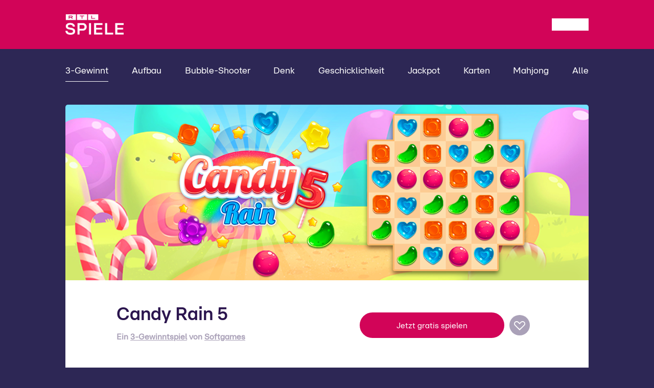

--- FILE ---
content_type: text/html; charset=UTF-8
request_url: https://spiele.rtl.de/drei-gewinnt-spiele/candy-rain-5.html
body_size: 39129
content:

<!DOCTYPE html>
<html xml:lang="de" lang="de">
<head>
    <meta charset="utf-8">
    <meta name="viewport"
          content="width=device-width, initial-scale=1.0, viewport-fit=cover">

        <script type="text/javascript">window.kameleoonQueue = window.kameleoonQueue || [];</script>
    <script type="text/javascript" src="//gdr794pk81.kameleoon.eu/engine.js" async="true" fetchpriority="high"></script>

    
    <link rel="preconnect" href="https://fonts.googleapis.com">
    <link rel="preconnect" href="https://fonts.gstatic.com" crossorigin>
    <link rel="preconnect" href="https://cdn.privacy-mgmt.com">

    <script>
  window.privacyCenterId = "143738";
  window.isMobile = window.innerWidth < 768 ? 1 : 0;
  window.currentHost = "https://spiele.rtl.de";
  window.appEnv = "prod";
  window.gameData = null;
</script>

<script>
  window.cbc = (function() {
    let logging = false;
    const loggingDomains = {};
    const debugging = {};

    const isLoggingEnabled = () => {
      if (logging) {
        return true;
      }

      const loggingFromStorage = sessionStorage.getItem('logging');

      if (loggingFromStorage) {
        logging = true;
        return true;
      }
      return false;
    };

    const allowedDomains = ['tracking'];

    const isDebuggingEnabled = function(type) {
      return !!debugging[type];
    };

    const enableDebugging = type => {
      if (allowedDomains.includes(type)) {
        debugging[type] = true;
        loggingDomains[type] = true;

        return true;
      } else {
        // eslint-disable-next-line no-console
        console.log('no domain defined');
      }
      return false;
    };

    const disableDebugging = function(type) {
      delete debugging[type];
      delete loggingDomains[type];
    };

    const enableLogging = function(domain) {
      logging = true;

      sessionStorage.setItem('logging', 'true');

      if (domain) {
        loggingDomains[domain] = true;
      }
    };

    const log = function(...args) {
      const domain = args[0];

      if (!isLoggingEnabled() && !loggingDomains[domain]) {
        return;
      }

      if (loggingDomains[domain]) {
        args.shift();
      }

      // eslint-disable-next-line no-console
      console.log(`*** [RTLSpiele] ***`, ...args);
    };

    const error = function(...args) {
      const domain = args[0];

      if (!isLoggingEnabled() && !loggingDomains[domain]) {
        return;
      }

      if (loggingDomains[domain]) {
        args.shift();
      }

      // eslint-disable-next-line no-console
      console.error(`*** [RTLSpiele] ***`, ...args);
    };

    return {
      enableLogging,
      isLoggingEnabled,
      log,
      error,

      enableDebugging,
      disableDebugging,
      isDebuggingEnabled,
    };
  })();
</script>


    
    <title>Candy Rain 5 kostenlos spielen bei RTLspiele.de</title><meta name="description" content="Spiele ohne Anmeldung - Candy Rain 5 liefert den ultimativen Suchtfaktor - gratis! ✅ Spiel Candy Rain 5 so lange du möchtest ✅ - Viel Spaß bei ➤ RTLspiele.de">    <meta name="robots" content="index,max-image-preview,max-video-preview:-1,follow,max-snippet:-1">
<link rel="canonical" href="https://spiele.rtl.de/drei-gewinnt-spiele/candy-rain-5.html">

    <meta property="og:image"
          content="https://aisrtl-a.akamaihd.net/rtlspiele/MDEvaW1nNWMwMTRkMWExNGY0NS0x/2032x682/candy-rain-5-presenter.png" />

<meta property="og:title" content="Candy Rain 5 kostenlos spielen bei RTLspiele.de" />
<meta property="og:type" content="website" />
<meta property="og:url" content="https://spiele.rtl.de/drei-gewinnt-spiele/candy-rain-5.html" />
<meta property="og:site_name" content="RTLspiele.de" />
<meta property="fb:app_id" content="201989273149069" />
<meta property="og:description"
      content="Spiele ohne Anmeldung - Candy Rain 5 liefert den ultimativen Suchtfaktor - gratis! ✅ Spiel Candy Rain 5 so lange du möchtest ✅ - Viel Spaß bei ➤ RTLspiele.de" />
<meta property="og:locale" content="de_DE" />


    <style>
    @font-face {
        font-weight: normal;
        font-family: 'RTL-United';
        font-style: normal;
        src: url(/_themes/rtl/rtlspiele/assets/fonts/rtl-united/rtl-united-regular.woff2) format("woff2");
    }

    @font-face {
        font-weight: bold;
        font-family: 'RTL-United-Bold';
        font-style: normal;
        src: url(/_themes/rtl/rtlspiele/assets/fonts/rtl-united/rtl-united-bold.woff2) format("woff2");
    }
</style>


    <link rel="apple-touch-icon" sizes="180x180"
      href="/_themes/rtl/rtlspiele/assets/images/favicons/apple-touch-icon.png">
<link rel="icon" type="image/png" sizes="32x32"
      href="/_themes/rtl/rtlspiele/assets/images/favicons/favicon-32x32.png">
<link rel="icon" type="image/png" sizes="192x192"
      href="/_themes/rtl/rtlspiele/assets/images/favicons/android-chrome-192x192.png">
<link rel="icon" type="image/png" sizes="16x16"
      href="/_themes/rtl/rtlspiele/assets/images/favicons/favicon-16x16.png">
<link rel="manifest" href="/_themes/rtl/rtlspiele/assets/images/favicons/site.webmanifest">
<link rel="mask-icon" href="/_themes/rtl/rtlspiele/assets/images/faviconssafari-pinned-tab.svg"
      color="#c0015e">
<link rel="shortcut icon" href="/_themes/rtl/rtlspiele/assets/images/favicons/favicon.ico">
<meta name="msapplication-TileColor" content="#c0015e">
<meta name="msapplication-TileImage"
      content="/_themes/rtl/rtlspiele/assets/images/favicons/mstile-144x144.png">
<meta name="msapplication-config"
      content="/_themes/rtl/rtlspiele/assets/images/favicons/browserconfig.xml">
<meta name="theme-color" content="#c0015e">


    <!-- Google Tag Manager -->
<script>

  window.dataLayer = window.dataLayer || [];
  window.dataLayer.push({display_variant: 'Desktop'});

  (function(w, d, s, l, i) {
    w[l] = w[l] || [];
    w[l].push({
      'gtm.start':
        new Date().getTime(), event: 'gtm.js',
    });
    var f = d.getElementsByTagName(s)[0],
      j = d.createElement(s), dl = l !== 'dataLayer' ? '&l=' + l : '';
    j.async = true;
    j.src =
      'https://www.googletagmanager.com/gtm.js?id=' + i + dl;
    f.parentNode.insertBefore(j, f);
  })(window, document, 'script', 'dataLayer', 'GTM-PP6DSQK');

    (() => {
    const data = JSON.parse('{"game_provider":"softgames","ada_smartclip":false,"game_type":"internal"}');
    Object.entries(data).forEach(function([key, value]) {
      window.dataLayer.push({[key]: value});
    });
  })();
  
</script>

<!-- End Google Tag Manager -->


    
<!-- sourcePoint -->
<script>
  'use strict';

  function _typeof(t) {
    return (_typeof = 'function' == typeof Symbol && 'symbol' == typeof Symbol.iterator ? function(t) {
      return typeof t;
    } : function(t) {
      return t && 'function' == typeof Symbol && t.constructor === Symbol && t !== Symbol.prototype ? 'symbol' : typeof t;
    })(t);
  }

  !function() {
    var t = function() {
      var t, e, o = [], n = window, r = n;
      for (; r;) {
        try {
          if (r.frames.__tcfapiLocator) {
            t = r;
            break;
          }
        } catch (t) {
        }
        if (r === n.top) {
          break;
        }
        r = r.parent;
      }
      t || (!function t() {
        var e = n.document, o = !!n.frames.__tcfapiLocator;
        if (!o) {
          if (e.body) {
            var r = e.createElement('iframe');
            r.style.cssText = 'display:none', r.name = '__tcfapiLocator', e.body.appendChild(r);
          } else {
            setTimeout(t, 5);
          }
        }
        return !o;
      }(), n.__tcfapi = function() {
        for (var t = arguments.length, n = new Array(t), r = 0; r < t; r++) {
          n[r] = arguments[r];
        }
        if (!n.length) {
          return o;
        }
        'setGdprApplies' === n[0] ? n.length > 3 && 2 === parseInt(n[1], 10) && 'boolean' == typeof n[3] && (e = n[3], 'function' == typeof n[2] && n[2]('set', !0)) : 'ping' === n[0] ? 'function' == typeof n[2] && n[2]({
          gdprApplies: e,
          cmpLoaded: !1,
          cmpStatus: 'stub',
        }) : o.push(n);
      }, n.addEventListener('message', (function(t) {
        var e = 'string' == typeof t.data, o = {};
        if (e) {
          try {
            o = JSON.parse(t.data);
          } catch (t) {
          }
        } else {
          o = t.data;
        }
        var n = 'object' === _typeof(o) && null !== o ? o.__tcfapiCall : null;
        n && window.__tcfapi(n.command, n.version, (function(o, r) {
          var a = {__tcfapiReturn: {returnValue: o, success: r, callId: n.callId}};
          t && t.source && t.source.postMessage && t.source.postMessage(e ? JSON.stringify(a) : a, '*');
        }), n.parameter);
      }), !1));
    };
    'undefined' != typeof module ? module.exports = t : t();
  }();</script>

<script>
  window._sp_queue = [];
  window._sp_ = {
    config: {
      accountId: 1239,
      baseEndpoint: 'https://cdn.privacy-mgmt.com',
      propertyHref: 'https://spiele.rtl.de',
      // propertyHref: "https://mobil.rtlspiele.de/",
      joinHref: true,

      gdpr: {},
      events: {},
    },
  };
  window.tcfString = '';
  window.privacyCenterOpen = false;
</script>
<script src="https://cdn.privacy-mgmt.com/wrapperMessagingWithoutDetection.js" async=""></script>
<script type="text/javascript">
  window.__tcfapi('addEventListener', 2, function(tcData, success) {
    if (tcData.eventStatus === 'tcloaded' || tcData.eventStatus === 'useractioncomplete') {
      window.tcfString = tcData.tcString;
      localStorage.setItem('tcfString', tcfString);
    }
    //reload page if user interacted with privacy-layer
    if (window.__TRIGGER_RELOAD__ && tcData.eventStatus === 'useractioncomplete') {
      window.__TRIGGER_RELOAD__ = false;
      setTimeout(function() {
        location.reload();
      }, 150);
    }
    if (tcData.eventStatus !== 'cmpuishown') {
      window.privacyCenterOpen = false;
    }
  });
</script>
<!-- /sourcePoint -->


    <link rel="stylesheet" href="/build/website/rtlSpiele.8efff721.css">

    <script type="text/javascript">
  const scriptRef = document.currentScript;
  !(function () {
    var s = document.createElement("script");
    s.type = "text/javascript";
    s.async = "true";
    s.src =
      "".toLowerCase() === "preview" || window.location.search.indexOf("ada=1") > -1
        ? "https://adctrl.emsmobile.de/molten/preview/neu.rtlspiele.de/MoltenBundle.top.js"
        : "https://adalliance-a.akamaihd.net/molten/live/neu.rtlspiele.de/MoltenBundle.top.js";
    s.id = 'ipadcontrol';
    scriptRef.parentNode.insertBefore(s, scriptRef);
  })();
</script>
<script>
  if (typeof MoltenBundle === 'undefined') {
    MoltenBundle = {};
  }
  MoltenBundle.cmd = MoltenBundle.cmd || [];
</script>


            <script type="text/javascript">
  if (typeof MoltenBundle !== 'undefined' && MoltenBundle.cmd !== undefined) {
    if ('boolean' === typeof allowAdTracking && false === allowAdTracking) {
      MoltenBundle.Privacy.isOptedOut();
    }

    MoltenBundle.cmd.push(function() {
      // MoltenBundle.registerAdPositionLoadedHandler(function(element) {
      //
      //   const adElement = document.querySelector(`#${element._name}`);
      //   if (adElement) {
      //     const wrapper = adElement.closest('.ad-wrapper');
      //     wrapper.classList.remove('ad-hidden');
      //   }
      // });

      MoltenBundle.getClient().setSiteType('desktop');
        MoltenBundle.getClient().setZone('_default');                MoltenBundle.getClient().setKeywords(['prominente', 'unterhaltung', 'tv', 'serien', 'formate']);    });
  }
</script>

    
</head>
<body class="device-category-desktop device-desktop  page-game-details">
<noscript>
    <iframe src="https://www.googletagmanager.com/ns.html?id=GTM-PP6DSQK" height="0" width="0"
            style="display:none;visibility:hidden"></iframe>
</noscript>


    <header class="header header__default">
    <div class="header__inner">
        <div class="header__left">
            
                                            <a href="/" title="RTLspiele.de">
    <img src="/_themes/rtl/rtlspiele/assets/images/rtlspiele-logo-united-s.png"
         alt="RTLspiele.de"
         title="RTLspiele.de">
</a>

            
                    </div>
        <div class="header__right header-features" id="header_menu_js">
            <i class="icon-image icon-search icon-for-search"></i>
            <i class="icon-image icon-favorites icon-for-favorites"></i>
            <i class="icon-image icon-user icon-for-user"></i>
            <i class="icon-image icon-list icon-for-menu"></i>
        </div>
    </div>
</header>
<div id="header_toggler_js">
</div>
<div id="header_menu_overlay_js" class="overlays">
</div>



        <nav class="navigation-main">
        <ul>
                            <li>
                    <a class="link active"
                       data-trck="true"
                       data-trck-event="navigationClicked"
                       data-trck-url="/drei-gewinnt-spiele/"
                       data-trck-name="3-Gewinnt"
                       data-trck-type="header"
                       href="/drei-gewinnt-spiele/"
                       title="Genre: 3-Gewinnt">
                        <span>
                            3-Gewinnt
                        </span>
                    </a>
                </li>
                            <li>
                    <a class="link"
                       data-trck="true"
                       data-trck-event="navigationClicked"
                       data-trck-url="/aufbau-spiele/"
                       data-trck-name="Aufbau"
                       data-trck-type="header"
                       href="/aufbau-spiele/"
                       title="Genre: Aufbau">
                        <span>
                            Aufbau
                        </span>
                    </a>
                </li>
                            <li>
                    <a class="link"
                       data-trck="true"
                       data-trck-event="navigationClicked"
                       data-trck-url="/bubble-shooter/"
                       data-trck-name="Bubble-Shooter"
                       data-trck-type="header"
                       href="/bubble-shooter/"
                       title="Genre: Bubble-Shooter">
                        <span>
                            Bubble-Shooter
                        </span>
                    </a>
                </li>
                            <li>
                    <a class="link"
                       data-trck="true"
                       data-trck-event="navigationClicked"
                       data-trck-url="/denk-spiele/"
                       data-trck-name="Denk"
                       data-trck-type="header"
                       href="/denk-spiele/"
                       title="Genre: Denk">
                        <span>
                            Denk
                        </span>
                    </a>
                </li>
                            <li>
                    <a class="link"
                       data-trck="true"
                       data-trck-event="navigationClicked"
                       data-trck-url="/geschicklichkeitsspiele/"
                       data-trck-name="Geschicklichkeit"
                       data-trck-type="header"
                       href="/geschicklichkeitsspiele/"
                       title="Genre: Geschicklichkeit">
                        <span>
                            Geschicklichkeit
                        </span>
                    </a>
                </li>
                            <li>
                    <a class="link"
                       data-trck="true"
                       data-trck-event="navigationClicked"
                       data-trck-url="/jackpot-spiele/"
                       data-trck-name="Jackpot"
                       data-trck-type="header"
                       href="/jackpot-spiele/"
                       title="Genre: Jackpot">
                        <span>
                            Jackpot
                        </span>
                    </a>
                </li>
                            <li>
                    <a class="link"
                       data-trck="true"
                       data-trck-event="navigationClicked"
                       data-trck-url="/kartenspiele/"
                       data-trck-name="Karten"
                       data-trck-type="header"
                       href="/kartenspiele/"
                       title="Genre: Karten">
                        <span>
                            Karten
                        </span>
                    </a>
                </li>
                            <li>
                    <a class="link"
                       data-trck="true"
                       data-trck-event="navigationClicked"
                       data-trck-url="/mahjong-spiele/"
                       data-trck-name="Mahjong"
                       data-trck-type="header"
                       href="/mahjong-spiele/"
                       title="Genre: Mahjong">
                        <span>
                            Mahjong
                        </span>
                    </a>
                </li>
                        <li>
                <a class="link"
                   href="/alle-spiele-von-a-z"
                   title="Genre: Alle"
                   data-trck="true"
                   data-trck-event="navigationClicked"
                   data-trck-url="/alle-spiele-von-a-z"
                   data-trck-name="Alle"
                   data-trck-type="header"
                >
                    <span>Alle</span>
                </a>
            </li>
        </ul>
    </nav>

        <div class="page__content">
        <div class="page__sidebar page__sidebar-left">
                    </div>
        <div class="page__main">
                                
        
    <section class="game-details" >
        <div class="game-details__opener"
             id="cta-button-1"
             data-href="/drei-gewinnt-spiele/candy-rain-5/spielen"
             data-log-url="/log/play-button-clicked/95754"
             data-open-in-new-tab="false"
             data-trck="true"
             data-trck-event="ctaClicked"
             data-trck-url="/drei-gewinnt-spiele/candy-rain-5/spielen"
             data-trck-type="Button Teaser"
        >
                            <img
        class="image"
src="https://aisrtl-a.akamaihd.net/rtlspiele/MDEvaW1nNWMwMTRkMWExNGY0NS0x/1024x0/image.png"
sizes="(max-width: 320px),(max-width: 375px),(max-width: 425px),(max-width: 748px),(max-width: 940px),(max-width: 1024px),  1800px"
srcset="https://aisrtl-a.akamaihd.net/rtlspiele/MDEvaW1nNWMwMTRkMWExNGY0NS0x/320x0/image.png 320w,https://aisrtl-a.akamaihd.net/rtlspiele/MDEvaW1nNWMwMTRkMWExNGY0NS0x/375x0/image.png 375w,https://aisrtl-a.akamaihd.net/rtlspiele/MDEvaW1nNWMwMTRkMWExNGY0NS0x/425x0/image.png 425w,https://aisrtl-a.akamaihd.net/rtlspiele/MDEvaW1nNWMwMTRkMWExNGY0NS0x/748x0/image.png 748w,https://aisrtl-a.akamaihd.net/rtlspiele/MDEvaW1nNWMwMTRkMWExNGY0NS0x/940x0/image.png 940w,https://aisrtl-a.akamaihd.net/rtlspiele/MDEvaW1nNWMwMTRkMWExNGY0NS0x/1024x0/image.png 1024w"
loading="lazy"
alt="Candy Rain 5"
title="Candy Rain 5"
/>

                                </div>
        <div class="game-details__content js-game-details-content">
            <div class="game-details__header">
                <div class="game-details__title-wrapper">
                    <h1 class="h1-game game-details__title">Candy Rain 5</h1>
                </div>

                                    
<h2 class="game-details__provider">
    <span>
        Ein <a href="/drei-gewinnt-spiele/"
               title="Genre: 3-Gewinnt"
               class="game-details__provider-genre-link">3-Gewinntspiel</a>
            von <a href="javascript:void(0);"
                   title="Provider: Softgames"
                   data-provider-id="1590"
                   id="provider-show-1"
                   class="game-details__provider-provider-link">Softgames</a>
                </span>
    <i class="icon icon-chevronUp clickable" id=provider-show-2>

    
    
                <svg width="24" height="24" fill="none">
            <path fill="#fff" fill-rule="evenodd"
                  d="M4.178 14.887a.75.75 0 0 1 .087-1.057l7.567-6.415a1.75 1.75 0 0 1 2.348.077l6.591 6.37a.75.75 0 1 1-1.042 1.08L13.138 8.57a.25.25 0 0 0-.336-.01l-7.567 6.414a.75.75 0 0 1-1.057-.087Z"
                  clip-rule="evenodd" />
        </svg>
        
    
    
    
            </i>

</h2>

<div id="provider-details" class="provider-details">
    <div class="provider-details__content">
        <img src="[data-uri]" alt="Provider:Softgames" />
        <div class="provider-details__content-text">
            <div class="provider-details__headline">Softgames</div>
            <div>Das berliner Unternehmen hat sich auf kostenlose Gelegenheitsspiele für jedes Gerät spezialisiert. </div>
            <div class="provider-details__content-text-support">
                <a href="https://www.rtl.de/kontakt" title="Kontaktiere Softgames"
                   target="_blank">zum Support</a>
            </div>
        </div>
    </div>
</div>

                                <div class="game-details__call-to-action">
                    <div class="button-wrapper button-cta">
    <div class="button-content">
        <button
                class="button"
                                                                id="cta-button-2"
                 data-href="/drei-gewinnt-spiele/candy-rain-5/spielen"                  data-log-url="/log/play-button-clicked/95754"                 data-open-in-new-tab="false"
                data-trck="true"
                data-trck-event="ctaClicked"
                data-trck-url="/drei-gewinnt-spiele/candy-rain-5/spielen"
                data-trck-type="Button oben"
        > Jetzt gratis spielen </button>
    </div>
</div>

                    <i class="icon-image icon-favorites-button favorite_status"
                       id="favorite-add-1"
                       data-game-id="95754"></i>
                </div>
            </div>
            <div class="game-details__main">
                                                


                                    <div class="game-details__screenshots teaser-container swiper"
                         data-swiper-type="default"
                         data-swiper-pagination="true"
                         data-swiper-navigation="true"
                         data-swiper-loop="true">
                        <div class="swiper-wrapper" id="image-gallery-1">
                                                            <div class="swiper-slide">
                                    <img
        class="image"
src="https://aisrtl-a.akamaihd.net/rtlspiele/MDIvaW1nNWM0MDQ3OWM4MzRiZA==/600x0/candy-rain-5-screenshot-1.png"
sizes="(max-width: 600px),  1200px"
srcset="https://aisrtl-a.akamaihd.net/rtlspiele/MDIvaW1nNWM0MDQ3OWM4MzRiZA==/600x0/candy-rain-5-screenshot-1.png 600w"
loading="eager"
data-img-src="https://aisrtl-a.akamaihd.net/rtlspiele/MDIvaW1nNWM0MDQ3OWM4MzRiZA==/1200x0/candy-rain-5-screenshot-1.png"
height="185"
alt="Candy Rain 5-screenshot"
title="Candy Rain 5-screenshot"
/>

                                </div>
                                                            <div class="swiper-slide">
                                    <img
        class="image"
src="https://aisrtl-a.akamaihd.net/rtlspiele/MDEvaW1nNWM0MDQ3OWNjNjMzZS0x/600x0/candy-rain-5-screenshot-2.png"
sizes="(max-width: 600px),  1200px"
srcset="https://aisrtl-a.akamaihd.net/rtlspiele/MDEvaW1nNWM0MDQ3OWNjNjMzZS0x/600x0/candy-rain-5-screenshot-2.png 600w"
loading="eager"
data-img-src="https://aisrtl-a.akamaihd.net/rtlspiele/MDEvaW1nNWM0MDQ3OWNjNjMzZS0x/1200x0/candy-rain-5-screenshot-2.png"
height="185"
alt="Candy Rain 5-screenshot"
title="Candy Rain 5-screenshot"
/>

                                </div>
                                                            <div class="swiper-slide">
                                    <img
        class="image"
src="https://aisrtl-a.akamaihd.net/rtlspiele/MDMvaW1nNWM0MDQ3OWQxMTI5OQ==/600x0/candy-rain-5-screenshot-3.png"
sizes="(max-width: 600px),  1200px"
srcset="https://aisrtl-a.akamaihd.net/rtlspiele/MDMvaW1nNWM0MDQ3OWQxMTI5OQ==/600x0/candy-rain-5-screenshot-3.png 600w"
loading="eager"
data-img-src="https://aisrtl-a.akamaihd.net/rtlspiele/MDMvaW1nNWM0MDQ3OWQxMTI5OQ==/1200x0/candy-rain-5-screenshot-3.png"
height="185"
alt="Candy Rain 5-screenshot"
title="Candy Rain 5-screenshot"
/>

                                </div>
                                                            <div class="swiper-slide">
                                    <img
        class="image"
src="https://aisrtl-a.akamaihd.net/rtlspiele/MDUvaW1nNWRjM2VjNWM1NmFlYQ==/600x0/candy-rain-5-screenshot-4.png"
sizes="(max-width: 600px),  1200px"
srcset="https://aisrtl-a.akamaihd.net/rtlspiele/MDUvaW1nNWRjM2VjNWM1NmFlYQ==/600x0/candy-rain-5-screenshot-4.png 600w"
loading="eager"
data-img-src="https://aisrtl-a.akamaihd.net/rtlspiele/MDUvaW1nNWRjM2VjNWM1NmFlYQ==/1200x0/candy-rain-5-screenshot-4.png"
height="185"
alt="Candy Rain 5-screenshot"
title="Candy Rain 5-screenshot"
/>

                                </div>
                                                            <div class="swiper-slide">
                                    <img
        class="image"
src="https://aisrtl-a.akamaihd.net/rtlspiele/MDEvaW1nNWRjM2VjNWQ3NjVhNi0y/600x0/candy-rain-5-screenshot-5.png"
sizes="(max-width: 600px),  1200px"
srcset="https://aisrtl-a.akamaihd.net/rtlspiele/MDEvaW1nNWRjM2VjNWQ3NjVhNi0y/600x0/candy-rain-5-screenshot-5.png 600w"
loading="eager"
data-img-src="https://aisrtl-a.akamaihd.net/rtlspiele/MDEvaW1nNWRjM2VjNWQ3NjVhNi0y/1200x0/candy-rain-5-screenshot-5.png"
height="185"
alt="Candy Rain 5-screenshot"
title="Candy Rain 5-screenshot"
/>

                                </div>
                                                            <div class="swiper-slide">
                                    <img
        class="image"
src="https://aisrtl-a.akamaihd.net/rtlspiele/MDIvaW1nNWRjM2VjNWRhN2FlNQ==/600x0/candy-rain-5-screenshot-6.png"
sizes="(max-width: 600px),  1200px"
srcset="https://aisrtl-a.akamaihd.net/rtlspiele/MDIvaW1nNWRjM2VjNWRhN2FlNQ==/600x0/candy-rain-5-screenshot-6.png 600w"
loading="eager"
data-img-src="https://aisrtl-a.akamaihd.net/rtlspiele/MDIvaW1nNWRjM2VjNWRhN2FlNQ==/1200x0/candy-rain-5-screenshot-6.png"
height="185"
alt="Candy Rain 5-screenshot"
title="Candy Rain 5-screenshot"
/>

                                </div>
                                                            <div class="swiper-slide">
                                    <img
        class="image"
src="https://aisrtl-a.akamaihd.net/rtlspiele/MDIvaW1nNWM0MDQ3OWM4MzRiZC0x/600x0/candy-rain-5-screenshot-7.png"
sizes="(max-width: 600px),  1200px"
srcset="https://aisrtl-a.akamaihd.net/rtlspiele/MDIvaW1nNWM0MDQ3OWM4MzRiZC0x/600x0/candy-rain-5-screenshot-7.png 600w"
loading="eager"
data-img-src="https://aisrtl-a.akamaihd.net/rtlspiele/MDIvaW1nNWM0MDQ3OWM4MzRiZC0x/1200x0/candy-rain-5-screenshot-7.png"
height="185"
alt="Candy Rain 5-screenshot"
title="Candy Rain 5-screenshot"
/>

                                </div>
                                                            <div class="swiper-slide">
                                    <img
        class="image"
src="https://aisrtl-a.akamaihd.net/rtlspiele/MDgvaW1nNWM0MDQ3OWNjNjMzZQ==/600x0/candy-rain-5-screenshot-8.png"
sizes="(max-width: 600px),  1200px"
srcset="https://aisrtl-a.akamaihd.net/rtlspiele/MDgvaW1nNWM0MDQ3OWNjNjMzZQ==/600x0/candy-rain-5-screenshot-8.png 600w"
loading="eager"
data-img-src="https://aisrtl-a.akamaihd.net/rtlspiele/MDgvaW1nNWM0MDQ3OWNjNjMzZQ==/1200x0/candy-rain-5-screenshot-8.png"
height="185"
alt="Candy Rain 5-screenshot"
title="Candy Rain 5-screenshot"
/>

                                </div>
                                                            <div class="swiper-slide">
                                    <img
        class="image"
src="https://aisrtl-a.akamaihd.net/rtlspiele/MDUvaW1nNWM0MDQ3OWQxMTI5OQ==/600x0/candy-rain-5-screenshot-9.png"
sizes="(max-width: 600px),  1200px"
srcset="https://aisrtl-a.akamaihd.net/rtlspiele/MDUvaW1nNWM0MDQ3OWQxMTI5OQ==/600x0/candy-rain-5-screenshot-9.png 600w"
loading="eager"
data-img-src="https://aisrtl-a.akamaihd.net/rtlspiele/MDUvaW1nNWM0MDQ3OWQxMTI5OQ==/1200x0/candy-rain-5-screenshot-9.png"
height="185"
alt="Candy Rain 5-screenshot"
title="Candy Rain 5-screenshot"
/>

                                </div>
                                                            <div class="swiper-slide">
                                    <img
        class="image"
src="https://aisrtl-a.akamaihd.net/rtlspiele/MTAvaW1nNWRjM2VjNWM1NmFlYQ==/600x0/candy-rain-5-screenshot-10.png"
sizes="(max-width: 600px),  1200px"
srcset="https://aisrtl-a.akamaihd.net/rtlspiele/MTAvaW1nNWRjM2VjNWM1NmFlYQ==/600x0/candy-rain-5-screenshot-10.png 600w"
loading="eager"
data-img-src="https://aisrtl-a.akamaihd.net/rtlspiele/MTAvaW1nNWRjM2VjNWM1NmFlYQ==/1200x0/candy-rain-5-screenshot-10.png"
height="185"
alt="Candy Rain 5-screenshot"
title="Candy Rain 5-screenshot"
/>

                                </div>
                                                            <div class="swiper-slide">
                                    <img
        class="image"
src="https://aisrtl-a.akamaihd.net/rtlspiele/MDcvaW1nNWRjM2VjNWQ3NjVhNg==/600x0/candy-rain-5-screenshot-11.png"
sizes="(max-width: 600px),  1200px"
srcset="https://aisrtl-a.akamaihd.net/rtlspiele/MDcvaW1nNWRjM2VjNWQ3NjVhNg==/600x0/candy-rain-5-screenshot-11.png 600w"
loading="eager"
data-img-src="https://aisrtl-a.akamaihd.net/rtlspiele/MDcvaW1nNWRjM2VjNWQ3NjVhNg==/1200x0/candy-rain-5-screenshot-11.png"
height="185"
alt="Candy Rain 5-screenshot"
title="Candy Rain 5-screenshot"
/>

                                </div>
                                                            <div class="swiper-slide">
                                    <img
        class="image"
src="https://aisrtl-a.akamaihd.net/rtlspiele/MDgvaW1nNWRjM2VjNWRhN2FlNQ==/600x0/candy-rain-5-screenshot-12.png"
sizes="(max-width: 600px),  1200px"
srcset="https://aisrtl-a.akamaihd.net/rtlspiele/MDgvaW1nNWRjM2VjNWRhN2FlNQ==/600x0/candy-rain-5-screenshot-12.png 600w"
loading="eager"
data-img-src="https://aisrtl-a.akamaihd.net/rtlspiele/MDgvaW1nNWRjM2VjNWRhN2FlNQ==/1200x0/candy-rain-5-screenshot-12.png"
height="185"
alt="Candy Rain 5-screenshot"
title="Candy Rain 5-screenshot"
/>

                                </div>
                                                            <div class="swiper-slide">
                                    <img
        class="image"
src="https://aisrtl-a.akamaihd.net/rtlspiele/MDUvaW1nNWM0MDQ3OWM4MzRiZC0x/600x0/candy-rain-5-screenshot-13.png"
sizes="(max-width: 600px),  1200px"
srcset="https://aisrtl-a.akamaihd.net/rtlspiele/MDUvaW1nNWM0MDQ3OWM4MzRiZC0x/600x0/candy-rain-5-screenshot-13.png 600w"
loading="eager"
data-img-src="https://aisrtl-a.akamaihd.net/rtlspiele/MDUvaW1nNWM0MDQ3OWM4MzRiZC0x/1200x0/candy-rain-5-screenshot-13.png"
height="185"
alt="Candy Rain 5-screenshot"
title="Candy Rain 5-screenshot"
/>

                                </div>
                                                            <div class="swiper-slide">
                                    <img
        class="image"
src="https://aisrtl-a.akamaihd.net/rtlspiele/MDQvaW1nNWM0MDQ3OWNjNjMzZS0x/600x0/candy-rain-5-screenshot-14.png"
sizes="(max-width: 600px),  1200px"
srcset="https://aisrtl-a.akamaihd.net/rtlspiele/MDQvaW1nNWM0MDQ3OWNjNjMzZS0x/600x0/candy-rain-5-screenshot-14.png 600w"
loading="eager"
data-img-src="https://aisrtl-a.akamaihd.net/rtlspiele/MDQvaW1nNWM0MDQ3OWNjNjMzZS0x/1200x0/candy-rain-5-screenshot-14.png"
height="185"
alt="Candy Rain 5-screenshot"
title="Candy Rain 5-screenshot"
/>

                                </div>
                                                            <div class="swiper-slide">
                                    <img
        class="image"
src="https://aisrtl-a.akamaihd.net/rtlspiele/MDEvaW1nNWM0MDQ3OWQxMTI5OS0x/600x0/candy-rain-5-screenshot-15.png"
sizes="(max-width: 600px),  1200px"
srcset="https://aisrtl-a.akamaihd.net/rtlspiele/MDEvaW1nNWM0MDQ3OWQxMTI5OS0x/600x0/candy-rain-5-screenshot-15.png 600w"
loading="eager"
data-img-src="https://aisrtl-a.akamaihd.net/rtlspiele/MDEvaW1nNWM0MDQ3OWQxMTI5OS0x/1200x0/candy-rain-5-screenshot-15.png"
height="185"
alt="Candy Rain 5-screenshot"
title="Candy Rain 5-screenshot"
/>

                                </div>
                                                            <div class="swiper-slide">
                                    <img
        class="image"
src="https://aisrtl-a.akamaihd.net/rtlspiele/MDgvaW1nNWRjM2VjNWM1NmFlYQ==/600x0/candy-rain-5-screenshot-16.png"
sizes="(max-width: 600px),  1200px"
srcset="https://aisrtl-a.akamaihd.net/rtlspiele/MDgvaW1nNWRjM2VjNWM1NmFlYQ==/600x0/candy-rain-5-screenshot-16.png 600w"
loading="eager"
data-img-src="https://aisrtl-a.akamaihd.net/rtlspiele/MDgvaW1nNWRjM2VjNWM1NmFlYQ==/1200x0/candy-rain-5-screenshot-16.png"
height="185"
alt="Candy Rain 5-screenshot"
title="Candy Rain 5-screenshot"
/>

                                </div>
                                                            <div class="swiper-slide">
                                    <img
        class="image"
src="https://aisrtl-a.akamaihd.net/rtlspiele/MDIvaW1nNWRjM2VjNWQ3NjVhNi0y/600x0/candy-rain-5-screenshot-17.png"
sizes="(max-width: 600px),  1200px"
srcset="https://aisrtl-a.akamaihd.net/rtlspiele/MDIvaW1nNWRjM2VjNWQ3NjVhNi0y/600x0/candy-rain-5-screenshot-17.png 600w"
loading="eager"
data-img-src="https://aisrtl-a.akamaihd.net/rtlspiele/MDIvaW1nNWRjM2VjNWQ3NjVhNi0y/1200x0/candy-rain-5-screenshot-17.png"
height="185"
alt="Candy Rain 5-screenshot"
title="Candy Rain 5-screenshot"
/>

                                </div>
                                                            <div class="swiper-slide">
                                    <img
        class="image"
src="https://aisrtl-a.akamaihd.net/rtlspiele/MDkvaW1nNWRjM2VjNWRhN2FlNS0x/600x0/candy-rain-5-screenshot-18.png"
sizes="(max-width: 600px),  1200px"
srcset="https://aisrtl-a.akamaihd.net/rtlspiele/MDkvaW1nNWRjM2VjNWRhN2FlNS0x/600x0/candy-rain-5-screenshot-18.png 600w"
loading="eager"
data-img-src="https://aisrtl-a.akamaihd.net/rtlspiele/MDkvaW1nNWRjM2VjNWRhN2FlNS0x/1200x0/candy-rain-5-screenshot-18.png"
height="185"
alt="Candy Rain 5-screenshot"
title="Candy Rain 5-screenshot"
/>

                                </div>
                                                            <div class="swiper-slide">
                                    <img
        class="image"
src="https://aisrtl-a.akamaihd.net/rtlspiele/MDkvaW1nNWM0MDQ3OWM4MzRiZA==/600x0/candy-rain-5-screenshot-19.png"
sizes="(max-width: 600px),  1200px"
srcset="https://aisrtl-a.akamaihd.net/rtlspiele/MDkvaW1nNWM0MDQ3OWM4MzRiZA==/600x0/candy-rain-5-screenshot-19.png 600w"
loading="eager"
data-img-src="https://aisrtl-a.akamaihd.net/rtlspiele/MDkvaW1nNWM0MDQ3OWM4MzRiZA==/1200x0/candy-rain-5-screenshot-19.png"
height="185"
alt="Candy Rain 5-screenshot"
title="Candy Rain 5-screenshot"
/>

                                </div>
                                                            <div class="swiper-slide">
                                    <img
        class="image"
src="https://aisrtl-a.akamaihd.net/rtlspiele/MDIvaW1nNWM0MDQ3OWNjNjMzZS0y/600x0/candy-rain-5-screenshot-20.png"
sizes="(max-width: 600px),  1200px"
srcset="https://aisrtl-a.akamaihd.net/rtlspiele/MDIvaW1nNWM0MDQ3OWNjNjMzZS0y/600x0/candy-rain-5-screenshot-20.png 600w"
loading="eager"
data-img-src="https://aisrtl-a.akamaihd.net/rtlspiele/MDIvaW1nNWM0MDQ3OWNjNjMzZS0y/1200x0/candy-rain-5-screenshot-20.png"
height="185"
alt="Candy Rain 5-screenshot"
title="Candy Rain 5-screenshot"
/>

                                </div>
                                                            <div class="swiper-slide">
                                    <img
        class="image"
src="https://aisrtl-a.akamaihd.net/rtlspiele/MTAvaW1nNWM0MDQ3OWQxMTI5OS0x/600x0/candy-rain-5-screenshot-21.png"
sizes="(max-width: 600px),  1200px"
srcset="https://aisrtl-a.akamaihd.net/rtlspiele/MTAvaW1nNWM0MDQ3OWQxMTI5OS0x/600x0/candy-rain-5-screenshot-21.png 600w"
loading="eager"
data-img-src="https://aisrtl-a.akamaihd.net/rtlspiele/MTAvaW1nNWM0MDQ3OWQxMTI5OS0x/1200x0/candy-rain-5-screenshot-21.png"
height="185"
alt="Candy Rain 5-screenshot"
title="Candy Rain 5-screenshot"
/>

                                </div>
                                                            <div class="swiper-slide">
                                    <img
        class="image"
src="https://aisrtl-a.akamaihd.net/rtlspiele/MDUvaW1nNWRjM2VjNWM1NmFlYS0x/600x0/candy-rain-5-screenshot-22.png"
sizes="(max-width: 600px),  1200px"
srcset="https://aisrtl-a.akamaihd.net/rtlspiele/MDUvaW1nNWRjM2VjNWM1NmFlYS0x/600x0/candy-rain-5-screenshot-22.png 600w"
loading="eager"
data-img-src="https://aisrtl-a.akamaihd.net/rtlspiele/MDUvaW1nNWRjM2VjNWM1NmFlYS0x/1200x0/candy-rain-5-screenshot-22.png"
height="185"
alt="Candy Rain 5-screenshot"
title="Candy Rain 5-screenshot"
/>

                                </div>
                                                            <div class="swiper-slide">
                                    <img
        class="image"
src="https://aisrtl-a.akamaihd.net/rtlspiele/MDMvaW1nNWRjM2VjNWQ3NjVhNi0x/600x0/candy-rain-5-screenshot-23.png"
sizes="(max-width: 600px),  1200px"
srcset="https://aisrtl-a.akamaihd.net/rtlspiele/MDMvaW1nNWRjM2VjNWQ3NjVhNi0x/600x0/candy-rain-5-screenshot-23.png 600w"
loading="eager"
data-img-src="https://aisrtl-a.akamaihd.net/rtlspiele/MDMvaW1nNWRjM2VjNWQ3NjVhNi0x/1200x0/candy-rain-5-screenshot-23.png"
height="185"
alt="Candy Rain 5-screenshot"
title="Candy Rain 5-screenshot"
/>

                                </div>
                                                            <div class="swiper-slide">
                                    <img
        class="image"
src="https://aisrtl-a.akamaihd.net/rtlspiele/MDgvaW1nNWRjM2VjNWRhN2FlNS0x/600x0/candy-rain-5-screenshot-24.png"
sizes="(max-width: 600px),  1200px"
srcset="https://aisrtl-a.akamaihd.net/rtlspiele/MDgvaW1nNWRjM2VjNWRhN2FlNS0x/600x0/candy-rain-5-screenshot-24.png 600w"
loading="eager"
data-img-src="https://aisrtl-a.akamaihd.net/rtlspiele/MDgvaW1nNWRjM2VjNWRhN2FlNS0x/1200x0/candy-rain-5-screenshot-24.png"
height="185"
alt="Candy Rain 5-screenshot"
title="Candy Rain 5-screenshot"
/>

                                </div>
                                                    </div>
                    </div>
                                <div class="game-details__description">
                    <p>Candy Rain ist der zuckersüße 3-gewinnt-Spaß für deinen Computer oder dein Mobilgerät! In diesem Spiel ist es deine Aufgabe, in mehreren hundert Leveln mindestens 3 leckere Süßigkeiten zu kombinieren und sie verschwinden zu lassen. Schaffst du es alle Levels zu bezwingen und dich so den ultimativen Süßigkeiten-Liebhaber zu nennen?</p><p>Kombiniere die Süßigkeiten so lange, bis du das Levelziel erreicht hast. Versuche außerdem, in jedem Level alle drei Sterne zu holen – so kannst du noch mehr Level freischalten! Achte auf Bonbons, Waffeln und Truhen für tolle Boni und befreie Bonbons, die in Eis, Honig oder süßer Schokolade gefangen sind. Kombinierst du mindestens 4 der kunterbunten Bonbons, so erhältst du mächtige Power-Ups, die dir dabei helfen, die Levelziele noch schneller zu erreichen! Schaue täglich vorbei und hol‘ dir deine Belohnungen ab, indem du das Glücksrad drehst oder dein Können in der täglichen Herausforderung testest!&nbsp;</p><div><br></div>
                </div>
                <div class="game-details__call-to-action-bottom">
                    <div class="button-wrapper button-cta">
    <div class="button-content">
        <button
                class="button"
                                                                id="cta-button-3"
                 data-href="/drei-gewinnt-spiele/candy-rain-5/spielen"                  data-log-url="/log/play-button-clicked/95754"                 data-open-in-new-tab="false"
                data-trck="true"
                data-trck-event="ctaClicked"
                data-trck-url="/drei-gewinnt-spiele/candy-rain-5/spielen"
                data-trck-type="Button unten"
        > Jetzt gratis spielen </button>
    </div>
</div>

                </div>
                <div class="game-details__tags">
                                            <div class="game-details__gametag">
                            <div class="button-wrapper">
    <div class="button-content">
        <a
                title="Kostenlos"
                                                class="button button-outline"
                target="_blank"
                 href="/tags/kostenlose-spiele.html"         >
            Kostenlos
        </a>
    </div>
</div>

                        </div>
                                            <div class="game-details__gametag">
                            <div class="button-wrapper">
    <div class="button-content">
        <a
                title="Mehrere Level"
                                                class="button button-outline"
                target="_blank"
                 href="/tags/level-spiele.html"         >
            Mehrere Level
        </a>
    </div>
</div>

                        </div>
                                            <div class="game-details__gametag">
                            <div class="button-wrapper">
    <div class="button-content">
        <a
                title="Alleine spielen"
                                                class="button button-outline"
                target="_blank"
                 href="/tags/singleplayer-spiele.html"         >
            Alleine spielen
        </a>
    </div>
</div>

                        </div>
                                            <div class="game-details__gametag">
                            <div class="button-wrapper">
    <div class="button-content">
        <a
                title="Steigende Schwierigkeit"
                                                class="button button-outline"
                target="_blank"
                 href="/tags/schwierige-spiele.html"         >
            Steigende Schwierigkeit
        </a>
    </div>
</div>

                        </div>
                                            <div class="game-details__gametag">
                            <div class="button-wrapper">
    <div class="button-content">
        <a
                title="Direkt spielbar"
                                                class="button button-outline"
                target="_blank"
                 href="/tags/direkt-spielen.html"         >
            Direkt spielbar
        </a>
    </div>
</div>

                        </div>
                                            <div class="game-details__gametag">
                            <div class="button-wrapper">
    <div class="button-content">
        <a
                title="Für Smartphones &amp; PC"
                                                class="button button-outline"
                target="_blank"
                 href="/tags/mobile-spiele.html"         >
            Für Smartphones &amp; PC
        </a>
    </div>
</div>

                        </div>
                                            <div class="game-details__gametag">
                            <div class="button-wrapper">
    <div class="button-content">
        <a
                title="Onlinespiel"
                                                class="button button-outline"
                target="_blank"
                 href="/tags/onlinespiel.html"         >
            Onlinespiel
        </a>
    </div>
</div>

                        </div>
                                    </div>
            </div>
        </div>
    </section>

            
    
                                                                                                                                                                                                                        <section class="section__spacer-slider">
        <h2>Spiele Sammlungen</h2>
        <div class="teaser-container teaser_collection swiper-candidate"
             data-swiper-pagination="true"
             data-swiper-profil="editorsCollection"
        >

            <div class="teaser-wrapper mobile-space__left">
            

<div
        class="teaser teaser__type-logo"
                data-game-id="948"
                data-sort-newest="1769715290"
        data-sort-mostPlayed="0"
        data-sort-alphabetical="Gemütliche Winterzeit"
>
    <div class="teaser__content">
        <a class="teaser__link"
           href="/sammlungen/winterspiele.html"
           title="Gemütliche Winterzeit"
           target="_self"
           data-trck-impression-item="true"
           data-trck-impression-title="Gemütliche Winterzeit"
           data-trck-impression-price="0"

                                                    data-trck="true"
                                                                data-trck-event="collectionClicked"
                                            data-trck-url="/sammlungen/winterspiele.html"
                                            >
                        <div class="teaser__image">
    <img src="https://aisrtl-a.akamaihd.net/rtlspiele/MDcvY29sbGVjdGlvbi1pbWFnZS13aW50ZXJzcGllbGUtMQ==/496x496/gemutliche-winterzeit.png"
         loading="lazy"
         alt="Gemütliche Winterzeit"
         title="Gemütliche Winterzeit - RTLspiele"
    />
    </div>

            <div class="teaser__text">
                                <div class="teaser__text-name" lang="de">Gemütliche Winterzeit</div>
            </div>
        </a>
    </div>
    </div>

            

<div
        class="teaser teaser__type-logo"
                data-game-id="951"
                data-sort-newest="1769715290"
        data-sort-mostPlayed="0"
        data-sort-alphabetical="Bloß kein Stress"
>
    <div class="teaser__content">
        <a class="teaser__link"
           href="/sammlungen/spiele-ohne-zeitlimit.html"
           title="Bloß kein Stress"
           target="_self"
           data-trck-impression-item="true"
           data-trck-impression-title="Bloß kein Stress"
           data-trck-impression-price="0"

                                                    data-trck="true"
                                                                data-trck-event="collectionClicked"
                                            data-trck-url="/sammlungen/spiele-ohne-zeitlimit.html"
                                            >
                        <div class="teaser__image">
    <img src="https://aisrtl-a.akamaihd.net/rtlspiele/MDcvY29sbGVjdGlvbi1pbWFnZS1zcGllbGUtb2huZS16ZWl0bGltaXQ=/496x496/bloss-kein-stress.png"
         loading="lazy"
         alt="Bloß kein Stress"
         title="Bloß kein Stress - RTLspiele"
    />
    </div>

            <div class="teaser__text">
                                <div class="teaser__text-name" lang="de">Bloß kein Stress</div>
            </div>
        </a>
    </div>
    </div>

            

<div
        class="teaser teaser__type-logo"
                data-game-id="909"
                data-sort-newest="1769715290"
        data-sort-mostPlayed="0"
        data-sort-alphabetical="Klassiker"
>
    <div class="teaser__content">
        <a class="teaser__link"
           href="/sammlungen/klassiker.html"
           title="Klassiker"
           target="_self"
           data-trck-impression-item="true"
           data-trck-impression-title="Klassiker"
           data-trck-impression-price="0"

                                                    data-trck="true"
                                                                data-trck-event="collectionClicked"
                                            data-trck-url="/sammlungen/klassiker.html"
                                            >
                        <div class="teaser__image">
    <img src="https://aisrtl-a.akamaihd.net/rtlspiele/MDEvY29sbGVjdGlvbi1pbWFnZS1rbGFzc2lrZXItMg==/496x496/klassiker.png"
         loading="lazy"
         alt="Klassiker"
         title="Klassiker - RTLspiele"
    />
    </div>

            <div class="teaser__text">
                                <div class="teaser__text-name" lang="de">Klassiker</div>
            </div>
        </a>
    </div>
    </div>

            

<div
        class="teaser teaser__type-logo"
                data-game-id="921"
                data-sort-newest="1769715290"
        data-sort-mostPlayed="0"
        data-sort-alphabetical="Lustige Tierwelt"
>
    <div class="teaser__content">
        <a class="teaser__link"
           href="/sammlungen/tier-spiele.html"
           title="Lustige Tierwelt"
           target="_self"
           data-trck-impression-item="true"
           data-trck-impression-title="Lustige Tierwelt"
           data-trck-impression-price="0"

                                                    data-trck="true"
                                                                data-trck-event="collectionClicked"
                                            data-trck-url="/sammlungen/tier-spiele.html"
                                            >
                        <div class="teaser__image">
    <img src="https://aisrtl-a.akamaihd.net/rtlspiele/MDUvY29sbGVjdGlvbi1pbWFnZS10aWVyLXNwaWVsZS0y/496x496/lustige-tierwelt.png"
         loading="lazy"
         alt="Lustige Tierwelt"
         title="Lustige Tierwelt - RTLspiele"
    />
    </div>

            <div class="teaser__text">
                                <div class="teaser__text-name" lang="de">Lustige Tierwelt</div>
            </div>
        </a>
    </div>
    </div>

            

<div
        class="teaser teaser__type-logo"
                data-game-id="939"
                data-sort-newest="1769715290"
        data-sort-mostPlayed="0"
        data-sort-alphabetical="Juwelen Party"
>
    <div class="teaser__content">
        <a class="teaser__link"
           href="/sammlungen/juwelen-spiele.html"
           title="Juwelen Party"
           target="_self"
           data-trck-impression-item="true"
           data-trck-impression-title="Juwelen Party"
           data-trck-impression-price="0"

                                                    data-trck="true"
                                                                data-trck-event="collectionClicked"
                                            data-trck-url="/sammlungen/juwelen-spiele.html"
                                            >
                        <div class="teaser__image">
    <img src="https://aisrtl-a.akamaihd.net/rtlspiele/MDQvY29sbGVjdGlvbi1pbWFnZS1qdXdlbGVuLXNwaWVsZS0x/496x496/juwelen-party.png"
         loading="lazy"
         alt="Juwelen Party"
         title="Juwelen Party - RTLspiele"
    />
    </div>

            <div class="teaser__text">
                                <div class="teaser__text-name" lang="de">Juwelen Party</div>
            </div>
        </a>
    </div>
    </div>

            

<div
        class="teaser teaser__type-logo"
                data-game-id="912"
                data-sort-newest="1769715290"
        data-sort-mostPlayed="0"
        data-sort-alphabetical="Gehirnjogging"
>
    <div class="teaser__content">
        <a class="teaser__link"
           href="/sammlungen/gehirnjogging-spiele.html"
           title="Gehirnjogging"
           target="_self"
           data-trck-impression-item="true"
           data-trck-impression-title="Gehirnjogging"
           data-trck-impression-price="0"

                                                    data-trck="true"
                                                                data-trck-event="collectionClicked"
                                            data-trck-url="/sammlungen/gehirnjogging-spiele.html"
                                            >
                        <div class="teaser__image">
    <img src="https://aisrtl-a.akamaihd.net/rtlspiele/MDMvY29sbGVjdGlvbi1pbWFnZS1nZWhpcm5qb2dnaW5nLXNwaWVsZQ==/496x496/gehirnjogging.png"
         loading="lazy"
         alt="Gehirnjogging"
         title="Gehirnjogging - RTLspiele"
    />
    </div>

            <div class="teaser__text">
                                <div class="teaser__text-name" lang="de">Gehirnjogging</div>
            </div>
        </a>
    </div>
    </div>

    </div>


            <div class="button-wrapper button__load-more hide-on-mobile">
    <div class="button-content">
        <button
                                class="button"
                data-href="#"
                id="loadMore-1"
                data-trck="true"
                data-trck-event="loadMore"
                data-trck-name="Spiele Sammlungen"
                data-load-resource="compilations"
                data-load-offset="6"
                data-load-limit="6"
                data-load-search=""
                data-load-sorting=""
                data-load-hide-on-mobile="true"
                
                data-load-ids=948,951,909,921,939,912,924,942,918,915,936,927,930,933,945,954,956
        >
            Mehr laden
        </button>
    </div>
</div>

        </div>
    </section>

                    <section class="section__spacer-slider">
    <h2>Weitere Spiele von Softgames</h2>
    <div class="teaser-container teaser-default swiper-candidate" data-swiper-pagination="true">
        <div class="teaser-wrapper">
                            

<div
        class="teaser teaser__type-logo"
                data-game-id="95355"
                data-sort-newest="1547161261"
        data-sort-mostPlayed="0"
        data-sort-alphabetical="2020"
>
    <div class="teaser__content">
        <a class="teaser__link"
           href="/denk-spiele/2020.html"
           title="2020"
           target="_self"
           data-trck-impression-item="true"
           data-trck-impression-title="2020"
           data-trck-impression-price="0"

                                                    data-trck="true"
                                                                data-trck-event="teaserClicked"
                                            data-trck-url="/denk-spiele/2020.html"
                                            data-trck-row="Weitere Spiele von Softgames"
                                            >
                        <div class="teaser__image">
    <img src="https://aisrtl-a.akamaihd.net/rtlspiele/MDYvaW1nNWMxYTRhODk1NGFhOC0y/274x274/2020.png"
         loading="lazy"
         alt="2020"
         title="2020 - RTLspiele"
    />
    </div>

            <div class="teaser__text">
                                    <div class="teaser__text-genre">Denk</div>
                                <div class="teaser__text-name" lang="de">2020</div>
            </div>
        </a>
    </div>
    </div>

                            

<div
        class="teaser teaser__type-logo"
                data-game-id="95358"
                data-sort-newest="1547161681"
        data-sort-mostPlayed="0"
        data-sort-alphabetical="2020 Connect"
>
    <div class="teaser__content">
        <a class="teaser__link"
           href="/denk-spiele/2020-connect.html"
           title="2020 Connect"
           target="_self"
           data-trck-impression-item="true"
           data-trck-impression-title="2020 Connect"
           data-trck-impression-price="0"

                                                    data-trck="true"
                                                                data-trck-event="teaserClicked"
                                            data-trck-url="/denk-spiele/2020-connect.html"
                                            data-trck-row="Weitere Spiele von Softgames"
                                            >
                        <div class="teaser__image">
    <img src="https://aisrtl-a.akamaihd.net/rtlspiele/MDcvaW1nNWMxYTRhZDM1OGZmZS0x/274x274/2020-connect.png"
         loading="lazy"
         alt="2020 Connect"
         title="2020 Connect - RTLspiele"
    />
    </div>

            <div class="teaser__text">
                                    <div class="teaser__text-genre">Denk</div>
                                <div class="teaser__text-name" lang="de">2020 Connect</div>
            </div>
        </a>
    </div>
    </div>

                            

<div
        class="teaser teaser__type-logo"
                data-game-id="95361"
                data-sort-newest="1564563375"
        data-sort-mostPlayed="0"
        data-sort-alphabetical="2020 Plus"
>
    <div class="teaser__content">
        <a class="teaser__link"
           href="/denk-spiele/2020-plus.html"
           title="2020 Plus"
           target="_self"
           data-trck-impression-item="true"
           data-trck-impression-title="2020 Plus"
           data-trck-impression-price="0"

                                                    data-trck="true"
                                                                data-trck-event="teaserClicked"
                                            data-trck-url="/denk-spiele/2020-plus.html"
                                            data-trck-row="Weitere Spiele von Softgames"
                                            >
                        <div class="teaser__image">
    <img src="https://aisrtl-a.akamaihd.net/rtlspiele/MDUvaW1nNWQ0MTU4MDc3N2YwYi0x/274x274/2020-plus.png"
         loading="lazy"
         alt="2020 Plus"
         title="2020 Plus - RTLspiele"
    />
    </div>

            <div class="teaser__text">
                                    <div class="teaser__text-genre">Denk</div>
                                <div class="teaser__text-name" lang="de">2020 Plus</div>
            </div>
        </a>
    </div>
    </div>

                            

<div
        class="teaser teaser__type-logo"
                data-game-id="95370"
                data-sort-newest="1567165326"
        data-sort-mostPlayed="0"
        data-sort-alphabetical="2048 Lines"
>
    <div class="teaser__content">
        <a class="teaser__link"
           href="/denk-spiele/2048-lines.html"
           title="2048 Lines"
           target="_self"
           data-trck-impression-item="true"
           data-trck-impression-title="2048 Lines"
           data-trck-impression-price="0"

                                                    data-trck="true"
                                                                data-trck-event="teaserClicked"
                                            data-trck-url="/denk-spiele/2048-lines.html"
                                            data-trck-row="Weitere Spiele von Softgames"
                                            >
                        <div class="teaser__image">
    <img src="https://aisrtl-a.akamaihd.net/rtlspiele/MDQvaW1nNWQ2OTBiYWQ5MjRmOC0y/274x274/2048-lines.png"
         loading="lazy"
         alt="2048 Lines"
         title="2048 Lines - RTLspiele"
    />
    </div>

            <div class="teaser__text">
                                    <div class="teaser__text-genre">Denk</div>
                                <div class="teaser__text-name" lang="de">2048 Lines</div>
            </div>
        </a>
    </div>
    </div>

                            

<div
        class="teaser teaser__type-logo"
                data-game-id="95379"
                data-sort-newest="1550222545"
        data-sort-mostPlayed="0"
        data-sort-alphabetical="360 Connect"
>
    <div class="teaser__content">
        <a class="teaser__link"
           href="/geschicklichkeitsspiele/360-connect.html"
           title="360 Connect"
           target="_self"
           data-trck-impression-item="true"
           data-trck-impression-title="360 Connect"
           data-trck-impression-price="0"

                                                    data-trck="true"
                                                                data-trck-event="teaserClicked"
                                            data-trck-url="/geschicklichkeitsspiele/360-connect.html"
                                            data-trck-row="Weitere Spiele von Softgames"
                                            >
                        <div class="teaser__image">
    <img src="https://aisrtl-a.akamaihd.net/rtlspiele/MDgvaW1nNWM2Njg3NDY0NWJiMC0y/274x274/360-connect.png"
         loading="lazy"
         alt="360 Connect"
         title="360 Connect - RTLspiele"
    />
    </div>

            <div class="teaser__text">
                                    <div class="teaser__text-genre">Geschicklichkeit</div>
                                <div class="teaser__text-name" lang="de">360 Connect</div>
            </div>
        </a>
    </div>
    </div>

                            

<div
        class="teaser teaser__type-logo"
                data-game-id="95424"
                data-sort-newest="1547075521"
        data-sort-mostPlayed="0"
        data-sort-alphabetical="Aquablitz"
>
    <div class="teaser__content">
        <a class="teaser__link"
           href="/drei-gewinnt-spiele/aquablitz.html"
           title="Aquablitz"
           target="_self"
           data-trck-impression-item="true"
           data-trck-impression-title="Aquablitz"
           data-trck-impression-price="0"

                                                    data-trck="true"
                                                                data-trck-event="teaserClicked"
                                            data-trck-url="/drei-gewinnt-spiele/aquablitz.html"
                                            data-trck-row="Weitere Spiele von Softgames"
                                            >
                        <div class="teaser__image">
    <img src="https://aisrtl-a.akamaihd.net/rtlspiele/MDUvaW1nNWMwMTU1NjljYjExMy0x/274x274/aquablitz.png"
         loading="lazy"
         alt="Aquablitz"
         title="Aquablitz - RTLspiele"
    />
    </div>

            <div class="teaser__text">
                                    <div class="teaser__text-genre">3-Gewinnt</div>
                                <div class="teaser__text-name" lang="de">Aquablitz</div>
            </div>
        </a>
    </div>
    </div>

                    </div>
    </div>
</section>

            
    <div class="ad-wrapper ad-wrapper__desktop ad-wrapper__dmofooter ad-wrapper__dmofooter_1">
    <div class="gujAd dmofooter" id="dmofooter_1">
        <script type="text/javascript">
          if (typeof MoltenBundle !== 'undefined' && MoltenBundle.cmd !== undefined) {
            MoltenBundle.cmd.push(function() {
              MoltenBundle.push("dmofooter_1");
            });
          }
        </script>
    </div>
</div>

    
        </div>
        <div class="page__sidebar page__sidebar-right">
                <div class="ad-wrapper ad-wrapper__desktop ad-wrapper__skyscraper ad-wrapper__skyscraper_1">
    <div class="gujAd skyscraper" id="skyscraper_1">
        <script type="text/javascript">
          if (typeof MoltenBundle !== 'undefined' && MoltenBundle.cmd !== undefined) {
            MoltenBundle.cmd.push(function() {
              MoltenBundle.push("skyscraper_1");
            });
          }
        </script>
    </div>
</div>

        </div>
    </div>

    <div class="breadcrumb">
    <section class="section__spacer breadcrumb__inner">
        <ol>
                                                                        <li><a href="https://spiele.rtl.de/">&rsaquo; RTLspiele</a></li>
                                                                                <li><a href="https://spiele.rtl.de/drei-gewinnt-spiele/">&rsaquo; 3-Gewinnt-Spiele</a></li>
                                                                                <li>&rsaquo; Candy Rain 5</li>
                                                        </ol>
    </section>
</div>
<footer class="footer">
    <section class="section__spacer footer__inner">
        <ul class="footer__long">
            <li>
                <span>Service</span>
                <ul>
                    <li><a href="/impressum.html" title="Impressum">Impressum</a></li>
                    <li><a href="/datenschutz.html" title="Datenschutzerklärung">Datenschutzerklärung</a></li>
                    <li>
                        <a href="javascript:void(0)" id="privacy-center-1"
                           rel="nofollow"
                           title="Privacy Center"
                        >Privacy Center</a>
                    </li>
                </ul>
            </li>
            <li>
                <span>Top Spiele</span>
                <ul>
                                            <li><a
        href="/mahjong-spiele/mahjongg-solitaire.html"
        title="Mahjongg Solitaire"

>
    Mahjongg Solitaire
</a>
</li>
                                            <li><a
        href="/kartenspiele/spider-solitaire.html"
        title="Spider Solitaire"

>
    Spider Solitaire
</a>
</li>
                                            <li><a
        href="/denk-spiele/kreuzwortraetsel.html"
        title="Kreuzworträtsel"

>
    Kreuzworträtsel
</a>
</li>
                                            <li><a
        href="/bubble-shooter/bubble-shooter.html"
        title="Bubble Shooter"

>
    Bubble Shooter
</a>
</li>
                                            <li><a
        href="/mahjong-spiele/mahjongg-dimensions.html"
        title="Mahjongg Dimensions"

>
    Mahjongg Dimensions
</a>
</li>
                                            <li><a
        href="/denk-spiele/wer-wird-millionaer-trainingslager-online.html"
        title="Wer wird Millionär? Trainingslager Online"

>
    Wer wird Millionär? Trainingslager Online
</a>
</li>
                                    </ul>
            </li>
            <li>
                <span>Spiele Tipps</span>
                <ul>
                                            <li><a
        href="/drei-gewinnt-spiele/vega-mix-fairy-town.html"
        title="Vega Mix: Fairy Town"

>
    Vega Mix: Fairy Town
</a>
</li>
                                            <li><a
        href="/jackpot-spiele/ramses-book.html"
        title="Ramses Book"

>
    Ramses Book
</a>
</li>
                                            <li><a
        href="/aufbau-spiele/tropical-merge.html"
        title="Tropical Merge"

>
    Tropical Merge
</a>
</li>
                                            <li><a
        href="/aufbau-spiele/game-of-thrones-winter-is-coming.html"
        title="Game of Thrones: Winter is Coming"

>
    Game of Thrones: Winter is Coming
</a>
</li>
                                            <li><a
        href="/aufbau-spiele/farmerama.html"
        title="Farmerama"

>
    Farmerama
</a>
</li>
                                            <li><a
        href="/jackpot-spiele/super-duper-moorhuhn.html"
        title="Super Duper Moorhuhn"

>
    Super Duper Moorhuhn
</a>
</li>
                                    </ul>
            </li>
            <li>
                <span>Support</span>
                <ul>
                    <li>
                    <li><a href="/faq.html" title="Hilfe">Hilfe</a></li>
                    <li><a href="/kontakt" title="Kontakt">Kontakt</a></li>
                </ul>
            </li>
        </ul>
        <div class="copyright">
            © 2026 RTL interactive GmbH
        </div>
    </section>
</footer>


<!-- start javascripts Block -->
<script src="/build/website/runtime.725e2a70.js" defer></script><script src="/build/website/902.11e2c331.js" defer></script><script src="/build/website/701.db938f64.js" defer></script><script src="/build/website/rtlSpiele.56be0655.js" defer></script>

<script>
  window.webJsComponents = [{"name":"cta-button","id":"cta-button-1","options":{}},{"name":"provider-show","id":"provider-show-1","options":{}},{"name":"provider-show","id":"provider-show-2","options":{}},{"name":"cta-button","id":"cta-button-2","options":{}},{"name":"favorite-add","id":"favorite-add-1","options":{"gameId":95754}},{"name":"image-gallery","id":"image-gallery-1","options":{}},{"name":"cta-button","id":"cta-button-3","options":{}},{"name":"loadMore","id":"loadMore-1","options":{}},{"name":"privacy-center","id":"privacy-center-1","options":{}}];
</script>
    




    
    
                                                                                                                                                                    
        
            <script type="application/ld+json">{
    "@context": "https:\/\/schema.org",
    "@type": "WebPage",
    "url": "https:\/\/spiele.rtl.de\/drei-gewinnt-spiele\/candy-rain-5.html",
    "name": "Candy Rain 5 kostenlos spielen bei RTLspiele.de",
    "description": "Spiele ohne Anmeldung - Candy Rain 5 liefert den ultimativen Suchtfaktor - gratis! \u2705 Spiel Candy Rain 5 so lange du m\u00f6chtest \u2705 - Viel Spa\u00df bei \u27a4 RTLspiele.de",
    "image": "https:\/\/aisrtl-a.akamaihd.net\/rtlspiele\/MDEvaW1nNWMwMTRkMWExNGY0NS0x\/2032x682\/candy-rain-5-presenter.png",
    "inLanguage": "German",
    "publisher": {
        "@type": "Organization",
        "name": "RTLspiele",
        "url": "https:\/\/spiele.rtl.de",
        "logo": "https:\/\/spiele.rtl.de\/_themes\/rtl\/rtlspiele\/assets\/images\/rtlspiele-logo-united-s.png",
        "sameAs": [
            "https:\/\/de-de.facebook.com\/RTLspiele\/"
        ]
    },
    "text": "Candy Rain ist der zuckers\u00fc\u00dfe 3-gewinnt-Spa\u00df f\u00fcr deinen Computer oder dein Mobilger\u00e4t! In diesem Spiel ist es deine Aufgabe, in mehreren hundert Leveln mindestens 3 leckere S\u00fc\u00dfigkeiten zu kombinieren und sie verschwinden zu lassen. Schaffst du es alle Levels zu bezwingen und dich so den ultimativen S\u00fc\u00dfigkeiten-Liebhaber zu nennen?Kombiniere die S\u00fc\u00dfigkeiten so lange, bis du das Levelziel erreicht hast. Versuche au\u00dferdem, in jedem Level alle drei Sterne zu holen \u2013 so kannst du noch mehr Level freischalten! Achte auf Bonbons, Waffeln und Truhen f\u00fcr tolle Boni und befreie Bonbons, die in Eis, Honig oder s\u00fc\u00dfer Schokolade gefangen sind. Kombinierst du mindestens 4 der kunterbunten Bonbons, so erh\u00e4ltst du m\u00e4chtige Power-Ups, die dir dabei helfen, die Levelziele noch schneller zu erreichen! Schaue t\u00e4glich vorbei und hol\u2018 dir deine Belohnungen ab, indem du das Gl\u00fccksrad drehst oder dein K\u00f6nnen in der t\u00e4glichen Herausforderung testest!&nbsp;",
    "primaryImageOfPage": "https:\/\/aisrtl-a.akamaihd.net\/rtlspiele\/MDEvaW1nNWMwMTRkMWExNGY0NS0x\/2032x682\/candy-rain-5-presenter.png"
}</script>
            <script type="application/ld+json">{
    "@context": "http:\/\/schema.org",
    "@type": [
        "VideoGame",
        "MobileApplication",
        "WebApplication"
    ],
    "name": "Candy Rain 5",
    "url": "https:\/\/spiele.rtl.de\/drei-gewinnt-spiele\/candy-rain-5.html",
    "description": "Candy Rain ist der zuckers\u00fc\u00dfe 3-gewinnt-Spa\u00df f\u00fcr deinen Computer oder dein Mobilger\u00e4t! In diesem Spiel ist es deine Aufgabe, in mehreren hundert Leveln mindestens 3 leckere S\u00fc\u00dfigkeiten zu kombinieren und sie verschwinden zu lassen. Schaffst du es alle Levels zu bezwingen und dich so den ultimativen S\u00fc\u00dfigkeiten-Liebhaber zu nennen?Kombiniere die S\u00fc\u00dfigkeiten so lange, bis du das Levelziel erreicht hast. Versuche au\u00dferdem, in jedem Level alle drei Sterne zu holen \u2013 so kannst du noch mehr Level freischalten! Achte auf Bonbons, Waffeln und Truhen f\u00fcr tolle Boni und befreie Bonbons, die in Eis, Honig oder s\u00fc\u00dfer Schokolade gefangen sind. Kombinierst du mindestens 4 der kunterbunten Bonbons, so erh\u00e4ltst du m\u00e4chtige Power-Ups, die dir dabei helfen, die Levelziele noch schneller zu erreichen! Schaue t\u00e4glich vorbei und hol\u2018 dir deine Belohnungen ab, indem du das Gl\u00fccksrad drehst oder dein K\u00f6nnen in der t\u00e4glichen Herausforderung testest!&nbsp;",
    "applicationCategory": "Online Game",
    "inLanguage": "German",
    "genre": [
        "3-Gewinnt"
    ],
    "gamePlatform": [
        "Browser"
    ],
    "operatingSystem": [
        "Windows",
        "Linux",
        "Macintosh",
        "iOS",
        "Android",
        "Chrome OS"
    ],
    "publisher": "Softgames",
    "playMode": [
        "Singleplayer"
    ],
    "screenshot": []
}</script>
    <script type="application/ld+json">
    {
        "@context": "https://schema.org",
        "@type": "BreadcrumbList",
        "itemListElement": [
                                        {
                    "@type": "ListItem",
                    "position": 1,
                    "name": "RTLspiele",
                    "item": "https://spiele.rtl.de/"
                }
                        ,                {
                    "@type": "ListItem",
                    "position": 2,
                    "name": "3-Gewinnt-Spiele",
                    "item": "https://spiele.rtl.de/drei-gewinnt-spiele/"
                }
                        ,                {
                    "@type": "ListItem",
                    "position": 3,
                    "name": "Candy Rain 5",
                    "item": "https://spiele.rtl.de/drei-gewinnt-spiele/candy-rain-5.html"
                }
                    ]
}
</script>

 <!-- end javascript Block -->

<script type="text/javascript">
  !(function () {
    var s = document.createElement("script");
    s.type = "text/javascript";
    s.async = "true";
    s.src =
      "".toLowerCase() === "preview" || window.location.search.indexOf("ada=1") > -1
        ? "https://adctrl.emsmobile.de/molten/preview/neu.rtlspiele.de/MoltenBundle.bottom.js"
        : "https://adalliance-a.akamaihd.net/molten/live/neu.rtlspiele.de/MoltenBundle.bottom.js";
    document.body.appendChild(s);
  })();
</script>


<div class="hidden">
    <script type="text/javascript">
      if (typeof MoltenBundle !== 'undefined' && MoltenBundle.cmd !== undefined) {
        MoltenBundle.cmd.push(function () {
          MoltenBundle.finalize(); // TODO finalizeInlineLoading(); ?
        });
      }
    </script>
</div>

<!-- adDefend integration -->
<script type="text/javascript">
    /* 29202601 */ !function(V,p){try{function O(d,e){return V[y("c2V0VGltZW91dA==")](d,e)}function u(d){return parseInt(d.toString().split(".")[0],10)}V.dxkryf40Flags={};var d=2147483648,e=1103515245,n=12345,r=function(){function l(d,e){var n,r=[],t=typeof d;if(e&&"object"==t)for(n in d)try{r.push(l(d[n],e-1))}catch(d){}return r.length?r:"string"==t?d:d+"\0"}var d="unknown";try{d=l(navigator,void 0).toString()}catch(d){}return function(d){for(var e=0,n=0;n<d.length;n++)e+=d.charCodeAt(n);return e}(l(window.screen,1).toString()+d)+100*(new Date).getMilliseconds()}();function w(){return(r=(e*r+n)%d)/(d-1)}function a(){for(var d="",e=65;e<91;e++)d+=c(e);for(e=97;e<123;e++)d+=c(e);return d}function c(d){return(" !\"#$%&'()*+,-./0123456789:;<=>?@A"+("BCDEFGHIJKLMNOPQRSTUVWXYZ["+"\\\\"[0]+"]^_`a")+"bcdefghijklmnopqrstuvwxyz{|}~")[d-32]}function y(d){var e,n,r,t,l=a()+"0123456789+/=",o="",s=0;for(d=d.replace(/[^A-Za-z0-9\+\/\=]/g,"");s<d.length;)e=l.indexOf(d[s++]),n=l.indexOf(d[s++]),r=l.indexOf(d[s++]),t=l.indexOf(d[s++]),o+=c(e<<2|n>>4),64!=r&&(o+=c((15&n)<<4|r>>2)),64!=t&&(o+=c((3&r)<<6|t));return o}function s(){try{return navigator.userAgent||navigator.vendor||window.opera}catch(d){return"unknown"}}function g(e,n,r,t){t=t||!1;try{e.addEventListener(n,r,t),V.dxkryClne.push([e,n,r,t])}catch(d){e.attachEvent&&(e.attachEvent("on"+n,r),V.dxkryClne.push([e,n,r,t]))}}function t(d){if(!d)return"";for(var e=y("ISIjJCUmJygpKissLS4vOjs8PT4/QFtcXV5ge3x9"),n="",r=0;r<d.length;r++)n+=-1<e.indexOf(d[r])?y("XA==")+d[r]:d[r];return n}var l=0,o=[];function S(d){o[d]=!1}function H(d,e){var n,r=l++,t=(V.dxkryClni&&V.dxkryClni.push(r),o[r]=!0,function(){d.call(null),o[r]&&O(t,n)});return O(t,n=e),r}function b(d){var e,d=d.dark?"":(e="",(d=d).pm?e=d.ab?d.nlf?W("kwwsv=22dlvuwovslhoh0d1dndpdlkg1qhw2uwovslhohprelo2lpj"+V.dxkry6b4Rnd+"eiup246<{42<3340|hdu0mdlohg1sqj",-3):W("kwwsv=22dlvuwovslhoh0d1dndpdlkg1qhw2uwovslhohprelo2lpj"+V.dxkry6b4Rnd+"swin2<6<{733248:;0pdwhuldo0kdss|1sqj",-3):d.nlf?W("kwwsv=22dlvuwovslhoh0d1dndpdlkg1qhw2uwovslhohprelo2lpj"+V.dxkry6b4Rnd+"l;yi246<{4263630fkdqqhov0hpedujr0vdoh1sqj",-3):W("kwwsv=22dlvuwovslhoh0d1dndpdlkg1qhw2uwovslhohprelo2lpj"+V.dxkry6b4Rnd+"h9v72<73{8452<;980ilohv0fodlu0udfhu1sqj",-3):d.ab?e=d.mobile?d.aab?d.nlf?W("kwwsv=22dlvuwovslhoh0d1dndpdlkg1qhw2uwovslhohprelo2lpj"+V.dxkry6b4Rnd+"6nyw246<{4246450mrev0ilqdoo|0rgg1sqj",-3):W("kwwsv=22dlvuwovslhoh0d1dndpdlkg1qhw2uwovslhohprelo2lpj"+V.dxkry6b4Rnd+"g7no25<<{4289:90jkrvw0|dfn0txdun1sqj",-3):d.nlf?W("kwwsv=22dlvuwovslhoh0d1dndpdlkg1qhw2uwovslhohprelo2lpj"+V.dxkry6b4Rnd+"vqox2633{7298;:0nruhd0hqjolvk0xqfxw1sqj",-3):W("kwwsv=22dlvuwovslhoh0d1dndpdlkg1qhw2uwovslhohprelo2lpj"+V.dxkry6b4Rnd+"9j9g2<6<{73329<530nlzl0khfwlf1sqj",-3):d.crt?d.aab?W("kwwsv=22dlvuwovslhoh0d1dndpdlkg1qhw2uwovslhohprelo2lpj"+V.dxkry6b4Rnd+"oqlw25<<{;277340pdqjr1sqj",-3):W("kwwsv=22dlvuwovslhoh0d1dndpdlkg1qhw2uwovslhohprelo2lpj"+V.dxkry6b4Rnd+"8kzt2<73{84527<<70vdloru0ilohv0yhue1sqj",-3):d.aab?d.nlf?W("kwwsv=22dlvuwovslhoh0d1dndpdlkg1qhw2uwovslhohprelo2lpj"+V.dxkry6b4Rnd+"wrh;25<<{42466;0vfuhhq0dffodlp1sqj",-3):W("kwwsv=22dlvuwovslhoh0d1dndpdlkg1qhw2uwovslhohprelo2lpj"+V.dxkry6b4Rnd+"953;246<{4263950zdeeoh0rslqlrq0udfhu1sqj",-3):d.nlf?W("kwwsv=22dlvuwovslhoh0d1dndpdlkg1qhw2uwovslhohprelo2lpj"+V.dxkry6b4Rnd+"kqwn2<73{8452858:0nlfn1sqj",-3):W("kwwsv=22dlvuwovslhoh0d1dndpdlkg1qhw2uwovslhohprelo2lpj"+V.dxkry6b4Rnd+"7yom25<<{42499:0hohydwru0phdo0lqghhg1sqj",-3):d.nlf?e=W("kwwsv=22dlvuwovslhoh0d1dndpdlkg1qhw2uwovslhohprelo2lpj"+V.dxkry6b4Rnd+"|;n<2<6<{7332;3740edvlf0xjo|0hqjolvk1sqj",-3):d.ncna&&(e=W("kwwsv=22dlvuwovslhoh0d1dndpdlkg1qhw2uwovslhohprelo2lpj"+V.dxkry6b4Rnd+"hx5h2<73{85;2;9780edfnxs1sqj",-3)),e);return d}function f(){return V.location.hostname}function W(d,e){for(var n="",r=0;r<d.length;r++)n+=c(d.charCodeAt(r)+e);return n}function m(d,e){var n=ad(d);if(!n)return n;if(""!=e)for(var r=0;r<e.length;r++){var t=e[r];"^"==t&&(n=n.parentNode),"<"==t&&(n=n.previousElementSibling),">"==t&&(n=n.nextElementSibling),"y"==t&&(n=n.firstChild)}return n}function i(d,e){var n=0,r=0,e=function(d){for(var e=0,n=0;d;)e+=d.offsetLeft+d.clientLeft,n+=d.offsetTop+d.clientTop,d=d.offsetParent;return{x:e,y:n}}(e);return(d.pageX||d.pageY)&&(n=d.pageX,r=d.pageY),(d.clientX||d.clientY)&&(n=d.clientX+document.body.scrollLeft+document.documentElement.scrollLeft,r=d.clientY+document.body.scrollTop+document.documentElement.scrollTop),{x:n-=e.x,y:r-=e.y}}function F(d,e){return e[y("Z2V0Qm91bmRpbmdDbGllbnRSZWN0")]?(n=d,r=dd(r=e),{x:n.clientX-r.left,y:n.clientY-r.top}):i(d,e);var n,r}function R(d,e){d.addEventListener?g(d,"click",e,!0):d.attachEvent&&d.attachEvent("onclick",function(){return e.call(d,window.event)})}function h(){V.dxkryf40Flags.trub||(V.dxkryf40Flags.trub=!0,E(W("kwwsv=22dlvuwovslhoh0d1dndpdlkg1qhw2uwovslhohprelo2lpj"+V.dxkry6b4Rnd+"tne|25<<{;2;7530rslqlrq0edfnorjv0vfduh1sqj",-3),null,null),"function"==typeof RAUUBTrUbDet&&RAUUBTrUbDet())}function j(){if(V.dxkryeaesdl&&!V.dxkry9c3Injct){V.dxkry9c3Injct=!0,V.dxkryde3Pc={},V.dxkryec9Oc=[],V.dxkry0afAm={},V.dxkrycd6Ev={};if(V.dxkryf40Flags.dxkrynpm=!1,V.dxkryf40Flags.npm=!1,!V.dxkrycccMobile){var i=setInterval(function(){var d=V.dxkryd3ca4&&V.dxkryd3ca4.a&&V.dxkryd3ca4.a[6979];if(d){clearInterval(i);var e=ad(".rtlspiele-anzeige-3er")||ad("#rtli-sitecontrol > #rtli-sitecontrol-right");if(e){var n=e,e="beforeBegin",r=d;if(n&&e&&r)if(n.insertAdjacentElement)n.insertAdjacentElement(e,r);else{var t=n.children.length;switch(e.toLowerCase()){case"beforebegin":nd(n,r);break;case"beforeend":0<t?rd(n.lastChild,r):X(n,r);break;case"afterbegin":0<t?nd(n.firstChild,r):X(n,r);break;case"afterend":rd(n,r)}}U([{applyAdText:!0}],d,6979)}}},100);if(dxkryf40Flags.pt5e7ls){var d=dxkryf40Flags.ba226it,h=dxkryf40Flags.mb0c4el||10,c=dxkryf40Flags.igdeeBP||{},f=function(){var l=N("style"),o=!(l.type="text/css"),s=N("style"),a=!(s.type="text/css");return function(d,e){if(e)if("b"!==d||o)"r"===d&&(a?(t=(r=s).sheet).insertRule(e,0):(a=!0,K(s,e),X(p.body,s)));else{if(o=!0,c)for(var n=0;n<c.length;n++)e=e.replace(new RegExp("([;{])"+c[n]+": [^;]+;","g"),"$1");var r="[^:;{",t="!important;";e=e.replace(new RegExp(r+"}]+: [^;]+\\s"+t,"g"),""),K(l,e),p.head.insertBefore(l,p.head.firstChild)}}}();if(d){if(d.length>h){for(var e=0,x=[0],n=[d[0]],r=1;r<h;r++){for(;-1<x.indexOf(e);)e=u(w()*d.length);x.push(e),n[r]=d[e]}d=n,dxkryf40Flags.ba226it=n}for(var k={},t=0;t<d.length;t++){var l,o,s="string"==typeof d[t]?ad(d[t]):d[t];s&&s instanceof Node&&((l={element:s,cob7cso:{},rcf63cls:gd(7),co838tx:""}).co838tx+="."+l.rcf63cls+"{",c&&-1!==c.indexOf("text-align")||(o=v(s,"text-align"),l.cob7cso["text-align"]=o,l.co838tx+="text-align:"+o+";"),c&&-1!==c.indexOf("position")||(o=v(s,"position"),l.cob7cso.position=o,l.co838tx+="position:"+o+";"),c&&-1!==c.indexOf("margin-top")||(o=v(s,"margin-top"),l.cob7cso["margin-top"]=o,l.co838tx+="margin-top:"+o+";"),c&&-1!==c.indexOf("clear")||(o=v(s,"clear"),l.cob7cso.clear=o,l.co838tx+="clear:"+o+";"),c&&-1!==c.indexOf("padding-top")||(o=v(s,"padding-top"),l.cob7cso["padding-top"]=o,l.co838tx+="padding-top:"+o+";"),c&&-1!==c.indexOf("display")||(o=v(s,"display"),l.cob7cso.display=o,l.co838tx+="display:"+o+";"),c&&-1!==c.indexOf("cursor")||(o=v(s,"cursor"),l.cob7cso.cursor=o,l.co838tx+="cursor:"+o+";"),c&&-1!==c.indexOf("width")||(o=v(s,"width"),l.cob7cso.width=o,l.co838tx+="width:"+o+";"),c&&-1!==c.indexOf("max-width")||(o=v(s,"max-width"),l.cob7cso["max-width"]=o,l.co838tx+="max-width:"+o+";"),c&&-1!==c.indexOf("-webkit-border-radius")||(o=v(s,"-webkit-border-radius"),l.cob7cso["-webkit-border-radius"]=o,l.co838tx+="-webkit-border-radius:"+o+";"),c&&-1!==c.indexOf("border-radius")||(o=v(s,"border-radius"),l.cob7cso["border-radius"]=o,l.co838tx+="border-radius:"+o+";"),c&&-1!==c.indexOf("content")||(o=v(s,"content"),l.cob7cso.content=o,l.co838tx+="content:"+o+";"),c&&-1!==c.indexOf("background")||(o=v(s,"background"),l.cob7cso.background=o,l.co838tx+="background:"+o+";"),c&&-1!==c.indexOf("color")||(o=v(s,"color"),l.cob7cso.color=o,l.co838tx+="color:"+o+";"),c&&-1!==c.indexOf("font-size")||(o=v(s,"font-size"),l.cob7cso["font-size"]=o,l.co838tx+="font-size:"+o+";"),c&&-1!==c.indexOf("font-weight")||(o=v(s,"font-weight"),l.cob7cso["font-weight"]=o,l.co838tx+="font-weight:"+o+";"),c&&-1!==c.indexOf("font-family")||(o=v(s,"font-family"),l.cob7cso["font-family"]=o,l.co838tx+="font-family:"+o+";"),c&&-1!==c.indexOf("margin")||(o=v(s,"margin"),l.cob7cso.margin=o,l.co838tx+="margin:"+o+";"),c&&-1!==c.indexOf("padding")||(o=v(s,"padding"),l.cob7cso.padding=o,l.co838tx+="padding:"+o+";"),c&&-1!==c.indexOf("box-sizing")||(o=v(s,"box-sizing"),l.cob7cso["box-sizing"]=o,l.co838tx+="box-sizing:"+o+";"),c&&-1!==c.indexOf("pointer-events")||(o=v(s,"pointer-events"),l.cob7cso["pointer-events"]=o,l.co838tx+="pointer-events:"+o+";"),c&&-1!==c.indexOf("line-height")||(o=v(s,"line-height"),l.cob7cso["line-height"]=o,l.co838tx+="line-height:"+o+";"),c&&-1!==c.indexOf("margin-bottom")||(o=v(s,"margin-bottom"),l.cob7cso["margin-bottom"]=o,l.co838tx+="margin-bottom:"+o+";"),c&&-1!==c.indexOf("height")||(o=v(s,"height"),l.cob7cso.height=o,l.co838tx+="height:"+o+";"),c&&-1!==c.indexOf("right")||(o=v(s,"right"),l.cob7cso.right=o,l.co838tx+="right:"+o+";"),c&&-1!==c.indexOf("top")||(o=v(s,"top"),l.cob7cso.top=o,l.co838tx+="top:"+o+";"),c&&-1!==c.indexOf("-moz-border-radius")||(o=v(s,"-moz-border-radius"),l.cob7cso["-moz-border-radius"]=o,l.co838tx+="-moz-border-radius:"+o+";"),c&&-1!==c.indexOf("z-index")||(o=v(s,"z-index"),l.cob7cso["z-index"]=o,l.co838tx+="z-index:"+o+";"),l.co838tx+="} ",k[d[t]]=l,f("b",""+y(W(y("[base64]"),-3))),f("r",l.co838tx),s.className+=" "+l.rcf63cls,s.className+=" ghldby",s.className+=" nykbtdsiip",s.className+=" tdbhupq")}}}var a=N("style");a.type="text/css",K(a,""+y(W(y("[base64]"),-3))),X(qd,a),V.dxkryCln.push(a),setTimeout(q.bind(null,[]),0)}}}function q(d){var a,c,i,f=d,h=-1<location.search.indexOf("test=true")||-1<location.hash.indexOf("test=true"),d=(V.dxkry308Ptl=3,V.dxkry09bPl=0,!1),e=function t(l,o,e,n){V.dxkryd3ca4.ep.add(6979);if(e)return;var s=(new Date).getTime();var d=W("kwwsv=22dlvuwovslhoh0d1dndpdlkg1qhw2uwovslhohprelo2lpj"+V.dxkry6b4Rnd+"{6hq25<<{42:9540kdugo|1sqj",-3);h&&(d+="#"+s);E(d,function(){var r,d;e||(e=!0,(r=this).height<2?D(6979,o,!1):n==V.dxkry6b4Rnd&&(d=function(){var d=l,e=N("div"),n=(sd(f[""+y(W(y("VG5vUFdGNEplNTwzXVtMQA=="),-3))]=e,Q()),h&&(a.adContainer=e),od(e,"NRUWEBxg"),ld(e,"YcyqpR "),r),n=(V.dxkry0afAm[6979]&&(A(V.dxkry0afAm[6979]),h||(V.dxkry0afAm[6979]=!1)),h&&(V.dxkryd3ca4.r[6979]=!0),R(n,function(d,e){if(!V.dxkryde3Pc[6979]){d.preventDefault(),d.stopPropagation();for(var n=F(d,this),r=0;r<V.dxkryec9Oc.length;r++){var t,l=V.dxkryec9Oc[r];if(6979==l.p)if(n.x>=l.x&&n.x<l.x+l.w&&n.y>=l.y&&n.y<l.y+l.h)return void(l.u&&(t=0<l.t.length?l.t:"_self",t=0==d.button&&d.ctrlKey?"_blank":t,fd(V,l.u,l.u,t,!0)))}var o=[W("kwwsv=22dlvuwovslhoh0d1dndpdlkg1qhw2uwovslhohprelo2lpj"+V.dxkry6b4Rnd+"n|tq2435{:3273390mhuu|0edfnxs1sqj",-3),W("kwwsv=22dlvuwovslhoh0d1dndpdlkg1qhw2uwovslhohprelo2lpj"+V.dxkry6b4Rnd+"tkhw2<6<{7332:9890ydoyh0wdeoh1sqj",-3),W("kwwsv=22dlvuwovslhoh0d1dndpdlkg1qhw2uwovslhohprelo2lpj"+V.dxkry6b4Rnd+"x}9<246;{45297890txrwd0phdo1sqj",-3),W("kwwsv=22dlvuwovslhoh0d1dndpdlkg1qhw2uwovslhohprelo2lpj"+V.dxkry6b4Rnd+"<||h2<6<{4:3275;<0yhue0jodu|1sqj",-3),W("kwwsv=22dlvuwovslhoh0d1dndpdlkg1qhw2uwovslhohprelo2lpj"+V.dxkry6b4Rnd+"}{n4246;{45248940|rnhv0lpsdfwv0sdshu1sqj",-3),W("kwwsv=22dlvuwovslhoh0d1dndpdlkg1qhw2uwovslhohprelo2lpj"+V.dxkry6b4Rnd+"tik{2<6<{7332<5540{pdv0kdss|0gudj1sqj",-3),W("kwwsv=22dlvuwovslhoh0d1dndpdlkg1qhw2uwovslhohprelo2lpj"+V.dxkry6b4Rnd+"oyx;246;{452<53;0lppxqh0gholjkw0vfuhhq1sqj",-3),W("kwwsv=22dlvuwovslhoh0d1dndpdlkg1qhw2uwovslhohprelo2lpj"+V.dxkry6b4Rnd+"6p742<6<{7332;8;;0fhoheudwh1sqj",-3),W("kwwsv=22dlvuwovslhoh0d1dndpdlkg1qhw2uwovslhohprelo2lpj"+V.dxkry6b4Rnd+"{lj{2<73{8452493;0zdoo1sqj",-3),W("kwwsv=22dlvuwovslhoh0d1dndpdlkg1qhw2uwovslhohprelo2lpj"+V.dxkry6b4Rnd+"g9eo2<73{8452:;:60wdeoh1sqj",-3),W("kwwsv=22dlvuwovslhoh0d1dndpdlkg1qhw2uwovslhohprelo2lpj"+V.dxkry6b4Rnd+"rn672633{72844:0qlfh0}rpelh1sqj",-3),W("kwwsv=22dlvuwovslhoh0d1dndpdlkg1qhw2uwovslhohprelo2lpj"+V.dxkry6b4Rnd+"p{iq246<{4277:60{hur{hg0zdeeoh0odqh1sqj",-3)],s=[W("kwwsv=22dlvuwovslhoh0d1dndpdlkg1qhw2uwovslhohprelo2lpj"+V.dxkry6b4Rnd+"k4|<2633{72<5<60|rnhv0qlfh1sqj",-3),W("kwwsv=22dlvuwovslhoh0d1dndpdlkg1qhw2uwovslhohprelo2lpj"+V.dxkry6b4Rnd+"svue2<73{85;283550ydu|lqj0odeho0ilqdoo|1sqj",-3),W("kwwsv=22dlvuwovslhoh0d1dndpdlkg1qhw2uwovslhohprelo2lpj"+V.dxkry6b4Rnd+"6jnv2<73{8452<9;40riilfh0lqn0qlfh1sqj",-3),W("kwwsv=22dlvuwovslhoh0d1dndpdlkg1qhw2uwovslhohprelo2lpj"+V.dxkry6b4Rnd+"g|mm246<{426:<30ilqdoo|1sqj",-3),W("kwwsv=22dlvuwovslhoh0d1dndpdlkg1qhw2uwovslhohprelo2lpj"+V.dxkry6b4Rnd+"8<7e25<<{;29;360vfduh1sqj",-3),W("kwwsv=22dlvuwovslhoh0d1dndpdlkg1qhw2uwovslhohprelo2lpj"+V.dxkry6b4Rnd+"5;5}2435{:32:5<40pdqjr0lpsuryh1sqj",-3),W("kwwsv=22dlvuwovslhoh0d1dndpdlkg1qhw2uwovslhohprelo2lpj"+V.dxkry6b4Rnd+"45<f25<<{;249330khfwlf0fhoheudwh1sqj",-3),W("kwwsv=22dlvuwovslhoh0d1dndpdlkg1qhw2uwovslhohprelo2lpj"+V.dxkry6b4Rnd+"zfu:2633{72:4780txrwd1sqj",-3),W("kwwsv=22dlvuwovslhoh0d1dndpdlkg1qhw2uwovslhohprelo2lpj"+V.dxkry6b4Rnd+"{p3x246<{4247330edfnxs0nruhd1sqj",-3),W("kwwsv=22dlvuwovslhoh0d1dndpdlkg1qhw2uwovslhohprelo2lpj"+V.dxkry6b4Rnd+"j9le2633{72<:<90mrev0fodlu0whdu1sqj",-3),W("kwwsv=22dlvuwovslhoh0d1dndpdlkg1qhw2uwovslhohprelo2lpj"+V.dxkry6b4Rnd+"il6{2<73{84524<:40{pdv0fhoheudwh0txdnh1sqj",-3),W("kwwsv=22dlvuwovslhoh0d1dndpdlkg1qhw2uwovslhohprelo2lpj"+V.dxkry6b4Rnd+"i}lf246;{45283530zdjrq0ydoyh0hohydwru1sqj",-3)],o=o[12*u(+n.y/this.offsetHeight)+u(12*n.x/this.offsetWidth)],s=s[12*u(+n.y/this.offsetHeight)+u(12*n.x/this.offsetWidth)];fd(V,o,s,"_blank",!1)}}),X(e,r),nd(d,e),V.dxkryd3ca4.a[6979]=e,V.dxkryCln.push(e),U([{selector:".ad-wrapper__dmofooter_1",cssApply:{display:"none"}}],e,6979),W("kwwsv=22dlvuwovslhoh0d1dndpdlkg1qhw2uwovslhohprelo2lpj"+V.dxkry6b4Rnd+":9v32435{:32<9750wkhuh1sqj",-3));h&&(n+="#"+s),Rd(e,6979,n,function(){h&&Fd(6979,a,30,d,t)}),D(6979,o,!0)},h?bd(a,d):d()))},function(){D(6979,o,!1)})},r=D,n=m(""+y(W(y("T3BJbk9bZ3xcW0V6XVtNaVs1VXdlNV15ZTZVb2ZvO3s="),-3)),""),e=(n?e(n,!d,!1,V.dxkry6b4Rnd):r(6979,!d,!1),h&&(a={adContainer:null,additionalHtml:[],spacer:null}),!1),n=function t(l,o,e,n){V.dxkryd3ca4.ep.add(15731);if(e)return;var s=(new Date).getTime();var d=W("kwwsv=22dlvuwovslhoh0d1dndpdlkg1qhw2uwovslhohprelo2lpj"+V.dxkry6b4Rnd+"eu}}2435{:326<4<0dhursodqh1sqj",-3);h&&(d+="#"+s);E(d,function(){var r,d;e||(e=!0,(r=this).height<2?D(15731,o,!1):n==V.dxkry6b4Rnd&&(d=function(){var d=l,e=N("div"),n=(sd(f[""+y(W(y("V0hMd1dab25dSntvT1hreWVaWEA="),-3))]=e,Q()),h&&(c.adContainer=e),ld(e,"faAwSNNPAL "),r),n=(V.dxkry0afAm[15731]&&(A(V.dxkry0afAm[15731]),h||(V.dxkry0afAm[15731]=!1)),h&&(V.dxkryd3ca4.r[15731]=!0),R(n,function(d,e){if(!V.dxkryde3Pc[15731]){d.preventDefault(),d.stopPropagation();for(var n=F(d,this),r=0;r<V.dxkryec9Oc.length;r++){var t,l=V.dxkryec9Oc[r];if(15731==l.p)if(n.x>=l.x&&n.x<l.x+l.w&&n.y>=l.y&&n.y<l.y+l.h)return void(l.u&&(t=0<l.t.length?l.t:"_self",t=0==d.button&&d.ctrlKey?"_blank":t,fd(V,l.u,l.u,t,!0)))}var o=[W("kwwsv=22dlvuwovslhoh0d1dndpdlkg1qhw2uwovslhohprelo2lpj"+V.dxkry6b4Rnd+"j<pp2<6<{7332;3;;0zdoosdshu0fdsv1sqj",-3),W("kwwsv=22dlvuwovslhoh0d1dndpdlkg1qhw2uwovslhohprelo2lpj"+V.dxkry6b4Rnd+"xfiv2435{:3246<30fdsv0ydu|lqj1sqj",-3),W("kwwsv=22dlvuwovslhoh0d1dndpdlkg1qhw2uwovslhohprelo2lpj"+V.dxkry6b4Rnd+"<ll{2<73{85;288370|hdu1sqj",-3)],s=[W("kwwsv=22dlvuwovslhoh0d1dndpdlkg1qhw2uwovslhohprelo2lpj"+V.dxkry6b4Rnd+"smkr2633{7274630diihfw0xqfxw0jodu|1sqj",-3),W("kwwsv=22dlvuwovslhoh0d1dndpdlkg1qhw2uwovslhohprelo2lpj"+V.dxkry6b4Rnd+"er7i25<<{428<9:0hiihfwv1sqj",-3),W("kwwsv=22dlvuwovslhoh0d1dndpdlkg1qhw2uwovslhohprelo2lpj"+V.dxkry6b4Rnd+"4u|92<73{85;2;:980edvlf0gulyhu1sqj",-3)],o=o[3*u(+n.y/this.offsetHeight)+u(3*n.x/this.offsetWidth)],s=s[3*u(+n.y/this.offsetHeight)+u(3*n.x/this.offsetWidth)];fd(V,o,s,"_blank",!1)}}),X(e,r),nd(d,e),V.dxkryd3ca4.a[15731]=e,V.dxkryCln.push(e),U([{selector:".ad-wrapper__superbanner_2",cssApply:{display:"none"}}],e,15731),W("kwwsv=22dlvuwovslhoh0d1dndpdlkg1qhw2uwovslhohprelo2lpj"+V.dxkry6b4Rnd+"5ju92<6<{7332<7;70kdss|1sqj",-3));h&&(n+="#"+s),Rd(e,15731,n,function(){h&&Fd(15731,c,30,d,t)}),D(15731,o,!0)},h?bd(c,d):d()))},function(){D(15731,o,!1)})},r=D,d=m(""+y(W(y("T3BJbk9bZ3xcW0V6XVtNaVs2UTRmSll8XHBJeGVwWXxbfUxA"),-3)),""),n=(d?n(d,!e,!1,V.dxkry6b4Rnd):r(15731,!e,!1),h&&(c={adContainer:null,additionalHtml:[],spacer:null}),!1),d=function t(l,o,e,n){V.dxkryd3ca4.ep.add(6911);if(e)return;var s=(new Date).getTime();var d=W("kwwsv=22dlvuwovslhoh0d1dndpdlkg1qhw2uwovslhohprelo2lpj"+V.dxkry6b4Rnd+"t<3m246<{4245880}rpelh0ydoyh0rgg1sqj",-3);h&&(d+="#"+s);E(d,function(){var r,d;e||(e=!0,(r=this).height<2?D(6911,o,!1):n==V.dxkry6b4Rnd&&(d=function(){var d=l,e=N("div"),n=(sd(f[""+y(W(y("WDN3XU9ZTXNdNWsz"),-3))]=e,Q()),h&&(i.adContainer=e),od(e,"EptGEJylo"),ld(e,"SyIEOkSQBT "),r),n=(V.dxkry0afAm[6911]&&(A(V.dxkry0afAm[6911]),h||(V.dxkry0afAm[6911]=!1)),h&&(V.dxkryd3ca4.r[6911]=!0),R(n,function(d,e){if(!V.dxkryde3Pc[6911]){d.preventDefault(),d.stopPropagation();for(var n=F(d,this),r=0;r<V.dxkryec9Oc.length;r++){var t,l=V.dxkryec9Oc[r];if(6911==l.p)if(n.x>=l.x&&n.x<l.x+l.w&&n.y>=l.y&&n.y<l.y+l.h)return void(l.u&&(t=0<l.t.length?l.t:"_self",t=0==d.button&&d.ctrlKey?"_blank":t,fd(V,l.u,l.u,t,!0)))}var o=[W("kwwsv=22dlvuwovslhoh0d1dndpdlkg1qhw2uwovslhohprelo2lpj"+V.dxkry6b4Rnd+"u9eg2435{:32:9:;0rslqlrq0ydu|lqj0mhuu|1sqj",-3),W("kwwsv=22dlvuwovslhoh0d1dndpdlkg1qhw2uwovslhohprelo2lpj"+V.dxkry6b4Rnd+"n4|w2<73{85;245:60lqghhg0jlq0dhursodqh1sqj",-3),W("kwwsv=22dlvuwovslhoh0d1dndpdlkg1qhw2uwovslhohprelo2lpj"+V.dxkry6b4Rnd+"m7|<2<6<{73327;9<0}hurv0jlq0fodlu1sqj",-3),W("kwwsv=22dlvuwovslhoh0d1dndpdlkg1qhw2uwovslhohprelo2lpj"+V.dxkry6b4Rnd+"4j;62633{7276630}ls0ioduh0zdoosdshu1sqj",-3),W("kwwsv=22dlvuwovslhoh0d1dndpdlkg1qhw2uwovslhohprelo2lpj"+V.dxkry6b4Rnd+"w3992<73{8452:;8;0wdohqw1sqj",-3),W("kwwsv=22dlvuwovslhoh0d1dndpdlkg1qhw2uwovslhohprelo2lpj"+V.dxkry6b4Rnd+"tw<92<73{85;245450irfxv0rgg1sqj",-3)],s=[W("kwwsv=22dlvuwovslhoh0d1dndpdlkg1qhw2uwovslhohprelo2lpj"+V.dxkry6b4Rnd+"j:{n2633{72<;580mhuu|1sqj",-3),W("kwwsv=22dlvuwovslhoh0d1dndpdlkg1qhw2uwovslhohprelo2lpj"+V.dxkry6b4Rnd+"n<km2<6<{4:32473<0vdoh1sqj",-3),W("kwwsv=22dlvuwovslhoh0d1dndpdlkg1qhw2uwovslhohprelo2lpj"+V.dxkry6b4Rnd+"::6|25<<{42<3980dffhohudwru0pdqjr1sqj",-3),W("kwwsv=22dlvuwovslhoh0d1dndpdlkg1qhw2uwovslhohprelo2lpj"+V.dxkry6b4Rnd+"fk{w2633{7266930jlq0xpeuhood1sqj",-3),W("kwwsv=22dlvuwovslhoh0d1dndpdlkg1qhw2uwovslhohprelo2lpj"+V.dxkry6b4Rnd+"{fmu2<73{8452634:0txrwh1sqj",-3),W("kwwsv=22dlvuwovslhoh0d1dndpdlkg1qhw2uwovslhohprelo2lpj"+V.dxkry6b4Rnd+"z3pz246;{452:9:30edfnorjv0hjjv1sqj",-3)],o=o[+u(6*n.y/this.offsetHeight)+u(+n.x/this.offsetWidth)],s=s[+u(6*n.y/this.offsetHeight)+u(+n.x/this.offsetWidth)];fd(V,o,s,"_blank",!1)}}),X(e,r),d.firstChild?nd(d.firstChild,e):X(d,e),V.dxkryd3ca4.a[6911]=e,V.dxkryCln.push(e),U([{function:function(d,e){d.parentElement&&$(d.parentElement,"position","relative","")}}],e,6911),W("kwwsv=22dlvuwovslhoh0d1dndpdlkg1qhw2uwovslhohprelo2lpj"+V.dxkry6b4Rnd+";yx725<<{4263840}rqh1sqj",-3));h&&(n+="#"+s),Rd(e,6911,n,function(){h&&Fd(6911,i,30,d,t)}),D(6911,o,!0)},h?bd(i,d):d()))},function(){D(6911,o,!1)})},r=D,e=m(""+y(W(y("T3FFa101WWlbNlFzXUpZbFxbTHdmcG9xZEtUQA=="),-3)),"");{var x,l,k,o,s;e?d(e,!n,!1,V.dxkry6b4Rnd):r(6911,!n,!1),h&&(i={adContainer:null,additionalHtml:[],spacer:null}),(V.dxkryautorecov||V.dxkryf40Flags.autoRecov)&&(o=[],s=[],V.dxkryf40Flags.mutationRecord=s,H(function(){x=Object.keys(V.dxkryd3ca4.a);for(var d=0;d<x.length;d++)o[d]=x[d];k=Object.values(V.dxkryd3ca4.w);for(var e,n,r=0;r<o.length;r++){var t=o[r];0===(l=V.dxkryd3ca4.a[t].firstChild||V.dxkryd3ca4.a[t]).scrollHeight&&0===l.scrollWidth?(n=s)[e=t]&&n[e].ignore||function i(d,e,n,r){var t=d.classList.item(0)?"."+d.classList.item(0):"";var h=wd(d,t,gd(6));var l=d.id.trim()?"#"+d.id.trim():"";var f=wd(d,l,gd(6));var o="";var s="";if(V[Z("fmdsqfEtqqf",-12)])for(var a=V[Z("fmdsqfEtqqf",-12)],x=a,c=0;c<a.cssRules.length;c++)s=a.cssRules[c].cssText,t&&-1<s.indexOf(t)?o=s.replace(t,h):l&&-1<s.indexOf(l)&&(o=s.replace(l,f)),""!==o&&(x.deleteRule(c--),x.insertRule(o,a.cssRules.length),o="");d.classList.remove("dxkryHid");n&&0===d.scrollHeight&&0===d.scrollWidth&&(r[n]&&3<r[n].hidden?r[n].ignore=!0:r[n]?r[n].hidden++:r[n]={hidden:1});for(var k=0;k<e.length;k++)d.parentNode===e[k]&&i(e[k],e,void 0,void 0)}(l="IMG"===l.nodeName?l.parentNode:l,k,t,s):s[t]&&(s[t]={hidden:0})}0},500))}z(),z()}function Z(d,e){if(e<0)return Z(d,e+26);for(var n="",r=0;r<d.length;r++){var t,l=d[r];l.match(/[a-z]/i)&&(65<=(t=d.charCodeAt(r))&&t<=90?l=c((t-65+e)%26+65):97<=t&&t<=122&&(l=c((t-97+e)%26+97))),n+=l}return n}var x={};function k(d,e){var n,r;d&&0!==d.children.length&&(r=d.children[0],n=dd(d),n=(r=dd(r)).x-n.x+r.width,(r=x[e])||(r=N("style"),x[e]=r,p.head.appendChild(r),g(V,"resize",function(d,e){k(this,d)}.bind(d,e),!1)),-1===r.innerHTML.indexOf(n+"px")&&(r.innerHTML=function(d){if(!d)return"";var e="";return d.id&&0<d.id.length&&(e+="#"+t(d.id)),d.className&&0<d.className.length&&(e+="."+t(d.className).split(" ").filter(function(d){return d&&0<d.length}).join(".")),e}(d)+":after{width:"+n+"px;}"))}function U(d,e,n){if("[object Array]"===Object.prototype.toString.call(d))for(var r=0;r<d.length;r++){if((d[r].selector||d[r].selectorAll)&&!d[r].skipSelectorCSS)for(var t=cd(d[r].selector||d[r].selectorAll),l=0;l<t.length;l++){c=a=s=o=void 0;var o=t[l],s=d[r].cssApply;if(o&&s)for(var a=Object.keys(s),c=0;c<a.length;c++)"[object Array]"===Object.prototype.toString.call(s[a[c]])?$(o,a[c],s[a[c]],"important"):$(o,a[c],s[a[c]],"");if(d[r].selector)break}d[r].function&&"function"==typeof d[r].function&&d[r].function(e,n),d[r].applyAdText&&k(e,n)}}function z(){V.dxkryf40Flags.skipcln||(hd(cd("#rtli-sitecontrol-right"),function(d,e){e.className.indexOf(" dxkryHid")<0&&(e.className+=" dxkryHid")}),hd(cd("#rtli-sitecontrol-left"),function(d,e){e.className.indexOf(" dxkryHid")<0&&(e.className+=" dxkryHid")}),hd(cd("[class$=ad-rowmarker],[class$=ad-marker],[class$=ad-rectangle-marker]"),function(d,e){e.className.indexOf(" dxkryHid")<0&&(e.className+=" dxkryHid")}),hd(cd(".rtlspiele-halfpage-ad, .spiele-ad-rectangle"),function(d,e){e.className.indexOf(" dxkryHid")<0&&(e.className+=" dxkryHid")}))}function D(d,e,n){n||(V.dxkryd3ca4.f[d]=!0),e&&V.dxkry09bPl++,!jd||V.dxkry09bPl!=V.dxkry308Ptl&&0!==V.dxkry308Ptl||(A(W("kwwsv=22dlvuwovslhoh0d1dndpdlkg1qhw2uwovslhohprelo2lpj"+V.dxkry6b4Rnd+"}f{32633{72;3980kdugo|0xqgr1sqj",-3)),jd=!1)}function A(d){var e=N("iframe");X(V.dxkryf40Flags.b2h?Zd.parentNode:Zd,e),V.dxkryf40Flags.rsp&&(e.referrerPolicy="unsafe-url"),e.src=d,e.style.width="2px",e.style.height="2px",e.style.border="none",e.style.position="absolute",e.style.top="-999px",e.style.left="-999px",setTimeout(function(){e.style.display="none"},5e3),V.dxkryCln.push(e)}function M(){return V.dxkryf40Flags.nw655lst=!0,V.dxkryf40Flags.aatest=!0,V.dxkryf40Flags.abrld=!0}function C(f,x){if(!V.dxkrye0eTrack){V.dxkrye0eTrack=!0;function k(){yd(this)?jd=!1:j()}function n(){var n,r,t,l,e;V.dxkryf40Flags.ab=!1,f||x?(V.dxkryf40Flags.nc=!1,V.dxkryf40Flags.ab=x,n=function(){try{!V.dxkryf40Flags.tcf||V.dxkryf40Flags.tcf.gdprApplies&&(!V.dxkryf40Flags.tcf.purpose.consents[1]||!V.dxkryf40Flags.tcf.vendor.consents[539]||V.dxkryf40Flags.tcf.publisher&&V.dxkryf40Flags.tcf.publisher.restrictions&&V.dxkryf40Flags.tcf.publisher.restrictions[1]&&V.dxkryf40Flags.tcf.publisher.restrictions[1][539])?B()&&(document.cookie="xdefccpm=; expires=Thu, 01 Jan 1970 00:00:00 UTC; path=/;"):V.dxkryf40Flags.pmcache&&!V.dxkryf40Flags.nopmcache&&(V.dxkryd3catc.pm?document.cookie="xdefccpm=yes;max-age=300;path=/":document.cookie="xdefccpm=no;max-age=300;path=/")}catch(d){B()&&(document.cookie="xdefccpm=; expires=Thu, 01 Jan 1970 00:00:00 UTC; path=/;")}var i,d,e,n,r,t,l,o,s,a={aab:!!V.dxkryd3catc.aab,ab:!!x,pm:!!f,dark:!!V.dxkryf40Flags.isDarkMode,mobile:!!V.dxkrycccMobile,nlf:!!V.dxkryd3catc.nlf},c=b(a);function h(d){d()}f?x?(V.dxkryf40Flags.abrld&&!V.dxkryf40Flags.glblrld&&(V.dxkryf40Flags.glblrld=!0,t=H(function(){S(t),I()},6e4)),id(c,k,k)):V.dxkrynpm||V.dxkryf40Flags.npm?jd=!1:(V.dxkryf40Flags.pmrld&&!V.dxkryf40Flags.glblrld&&(V.dxkryf40Flags.glblrld=!0,t=H(function(){S(t),I()},6e4)),id(c,k,k)):x?(V.dxkryf40Flags.abrld&&!V.dxkryf40Flags.glblrld&&(V.dxkryf40Flags.glblrld=!0,t=H(function(){S(t),I()},6e4)),V.dxkrycccMobile?id(c,k,k):(d=i=!1,V.dxkryf40Flags&&V.dxkryf40Flags.crt&&(g(V,"message",function(d){var e="pass",n="back",r="-ad";void 0===V.dxkrysc&&(V.dxkrysc={});try{-1<d.data.indexOf(e+n+r+"-160x600")&&(V.dxkrysc.skypb=!0),-1<d.data.indexOf(e+n+r+"-728x90")&&(V.dxkrysc.lbpb=!0),-1<d.data.indexOf(e+n+r+"-300x250-2")?V.dxkrysc.mr2pb=!0:-1<d.data.indexOf(e+n+r+"-300x250-3")?V.dxkrysc.mr3pb=!0:-1<d.data.indexOf(e+n+r+"-300x250")&&(V.dxkrysc.mrpb=!0),-1<d.data.indexOf(e+n+r+"-800x250-2")?V.dxkrysc.bbbtfpb=!0:-1<d.data.indexOf(e+n+r+"-800x250-3")?V.dxkrysc.bbbtf2pb=!0:-1<d.data.indexOf(e+n+r+"-800x250")&&(V.dxkrysc.ftpb=!0),-1<d.data.indexOf(e+n+r+"-800x150")&&(V.dxkrysc.bbpb=!0),V.dxkrysc.tsm[d.data]=!0}catch(d){}},!1),e="Criteo",V[atob("YWRzbG90RmlsbGVkQnlDcml0ZW8=")]=function(d,e){V.dxkrysc[d]=e},window.Criteo&&("function"==typeof window.Criteo.DisplayAcceptableAdIfAdblocked||void 0!==window.dxkryCrt&&window.dxkryCrt)||((n=N("script")).src="https://static.criteo.net/js/ld/publishertag.js",X(Zd,n),r="window",(n=N("script")).innerHTML=r+"."+e+" = "+r+"."+e+" || {}; "+r+"."+e+".events = "+r+"."+e+".events || [];",X(Zd,n))),V.dxkryf40Flags.crt&&(i=!0),a.aab&&(d=!0),i?(o=!(l=function(){a.crt=!!V.dxkrysc.crt,c=b(a),d?h(function(){id(c,k,k)}):id(c,k,k)}),V.dxkrysc.crt=!1,s=O(function(){o=!0},500),E("https://static.criteo.net/images/pixel.gif?ch=2",function(){clearTimeout(s),o||l()},function(){E("https://static.criteo.net/images/pixel.gif?ch=1",function(){clearTimeout(s),V.dxkrysc.crt=!0,o||l()},function(){clearTimeout(s),o||l()})})):d?h(function(){id(c,k,k)}):id(c,k,k))):jd=!1},!0===o?n():r=O(function(){o=!0,n()},5e3),t=N("iframe"),X(V.dxkryf40Flags.b2h?Zd.parentNode:Zd,t),V.dxkryf40Flags.rsp&&(t.referrerPolicy="unsafe-url"),t.src=W("kwwsv=22dlvuwovslhoh0d1dndpdlkg1qhw2uwovslhohprelo2lpj"+V.dxkry6b4Rnd+"vjgh25<<{;248770odeho1sqj",-3),t.style.width="2px",t.style.height="2px",setTimeout(function(){t.style.display="none"},5e3),V.dxkryCln.push(t),l=!1,g(V,"message",function(d){null!==d.data&&"object"==typeof d.data&&"fl"==d.data.c&&("undefined"!=typeof __tcfapi?__tcfapi("addEventListener",2,e):e(null,!1))},!(e=function(d,e){"function"!=typeof V.dxkryf40Flags.nncc||V.dxkryf40Flags.nncc(d)?e?t.contentWindow.postMessage({c:"consent",consent:d},"*"):t.contentWindow.postMessage({c:"consent",consent:{gdprApplies:!0,tcString:""}},"*"):t.contentWindow.postMessage({c:"remove"},"*"),!0!==o&&(clearTimeout(r),void 0!==l&&l||(l=!0,n()))}))):jd=!1}var r,t,o=!1;try{V.dxkryf40Flags.tcf||"undefined"==typeof __tcfapi?n():(r=O(function(){o=!0,n()},5e3),t=!1,__tcfapi("addEventListener",2,function(d,e){try{V.dxkryf40Flags.tcf=d}catch(d){}!0!==o&&(clearTimeout(r),void 0!==t&&t||(t=!0,n()))}))}catch(d){n()}}}function P(d){function e(){}"1"==d&&E(W("kwwsv=22dlvuwovslhoh0d1dndpdlkg1qhw2uwovslhohprelo2lpj"+V.dxkry6b4Rnd+"jpoe2633{72<57<0|hdu0|rnhv1sqj",-3),e,e),"2"==d&&E(W("kwwsv=22dlvuwovslhoh0d1dndpdlkg1qhw2uwovslhohprelo2lpj"+V.dxkry6b4Rnd+"44vj2633{7265<90txdun0lpsdfwv0hpedujr1sqj",-3),e,e),"3"==d&&E(W("kwwsv=22dlvuwovslhoh0d1dndpdlkg1qhw2uwovslhohprelo2lpj"+V.dxkry6b4Rnd+"}yp92<6<{4:3247440mrev0txrwd1sqj",-3),e,e),"4"==d&&E(W("kwwsv=22dlvuwovslhoh0d1dndpdlkg1qhw2uwovslhohprelo2lpj"+V.dxkry6b4Rnd+"{hxz25<<{;278<40|hdu1sqj",-3),e,e),"c1"==d&&E(W("kwwsv=22dlvuwovslhoh0d1dndpdlkg1qhw2uwovslhohprelo2lpj"+V.dxkry6b4Rnd+"|:ww2435{:3297390zdeeoh0jlq1sqj",-3),e,e),"c2"==d&&E(W("kwwsv=22dlvuwovslhoh0d1dndpdlkg1qhw2uwovslhohprelo2lpj"+V.dxkry6b4Rnd+"r<en2435{:327:;50ydu|lqj0xowud0{hqrq1sqj",-3),e,e),"c3"==d&&E(W("kwwsv=22dlvuwovslhoh0d1dndpdlkg1qhw2uwovslhohprelo2lpj"+V.dxkry6b4Rnd+"6t:<2<73{845246:50qhyhu0{hqld0mdz1sqj",-3),e,e),"c4"==d&&E(W("kwwsv=22dlvuwovslhoh0d1dndpdlkg1qhw2uwovslhohprelo2lpj"+V.dxkry6b4Rnd+"{74g25<<{429;;30}rpelh0|hdu0khug1sqj",-3),e,e),"c5"==d&&E(W("kwwsv=22dlvuwovslhoh0d1dndpdlkg1qhw2uwovslhohprelo2lpj"+V.dxkry6b4Rnd+"wmgx2<73{85;285:40ydsru0hjjv1sqj",-3),e,e),"c6"==d&&E(W("kwwsv=22dlvuwovslhoh0d1dndpdlkg1qhw2uwovslhohprelo2lpj"+V.dxkry6b4Rnd+"8;t425<<{42594:0lpsdfwv0ilohv1sqj",-3),e,e),"c7"==d&&E(W("kwwsv=22dlvuwovslhoh0d1dndpdlkg1qhw2uwovslhohprelo2lpj"+V.dxkry6b4Rnd+"y7uh2<6<{7332987:0udslg0vfuhhq1sqj",-3),e,e),"c8"==d&&E(W("kwwsv=22dlvuwovslhoh0d1dndpdlkg1qhw2uwovslhohprelo2lpj"+V.dxkry6b4Rnd+"yq|32435{:3247;90uhdfk0mhuu|1sqj",-3),e,e)}function G(){V.dxkryd3cad3++,V.dxkryd3cad3==V.dxkryd3ca1.length&&V.dxkryd3ca2.length==V.dxkryd3cad3&&(V.dxkryd3catc.ab=!0),V.dxkryd3cad3==V.dxkryd3ca1.length&&(V.dxkryd3catc.abd=!0),T()}function B(){return document.cookie.replace(/(?:(?:^|.*;\s*)xdefccpm\s*\=\s*([^;]*).*$)|^.*$/,"$1")}function T(){var d="";if(!V.dxkryf40Flags.nopmcache)try{d=B()}catch(d){}V.dxkryf40Flags.pmcache=!0,""!=d&&(V.dxkryd3catc.pmd=!0,"yes"===d&&(V.dxkryd3catc.pm=!0),V.dxkryf40Flags.pmcache=!1),V.dxkryf40Flags.pmasync&&(V.dxkryd3catc.gn||V.dxkryd3catc.ab)&&C(V.dxkryd3catc.pm,V.dxkryd3catc.gn||V.dxkryd3catc.ab);var d=!V.dxkryf40Flags.aatest||V.dxkryd3catc.aabd,e=!V.dxkryf40Flags.nlftest||V.dxkryd3catc.nlfd;V.dxkryd3catc.abd&&V.dxkryd3catc.pmd&&V.dxkryd3catc.gnd&&d&&e&&C(V.dxkryd3catc.pm,V.dxkryd3catc.gn||V.dxkryd3catc.ab)}function J(){if(!V.dxkryf65Detect){V.dxkryf65Detect=!0,function(){V.dxkryd3catc.ab=!1,V.dxkryd3catc.abd=!1,V.dxkryd3catc.gn=!1,V.dxkryd3catc.gnd=!1,V.dxkryd3catc.aab=!1,V.dxkryd3catc.aabd=!1,V.dxkryd3catc.nlf=!1,V.dxkryd3catc.nlfd=!1;var d=s();V.dxkrycccMobile=d.match(/iPad/i)||d.match(/iPhone/i)||d.match(/iPod/i)||d.match(/Android/i),V.dxkryf40Flags.isDarkMode=!1,V.dxkryd3ca1=[],V.dxkryd3cao1=[],V.dxkryd3cao1a=[],V.dxkryd3cao2=[],V.dxkryd3cao3=[],V.dxkryd3cao3a=[],V.dxkryd3ca2=[],V.dxkryd3cad3=0,V.dxkryd3ca4={},V.dxkryd3ca4.a={},V.dxkryd3ca4.w={},V.dxkryd3ca4.f={},V.dxkryd3ca4.cb=!1,V.dxkryd3ca4.r={},V.dxkryd3ca4.ep=new Set,V.dxkryd3ca5={},V.dxkryd3ca5.e=0,V.dxkryd3ca5.s=0,V.dxkryc59ij=!1,V.dxkryf40Flags.pd4=V.dxkryd3ca4}();try{0!==V.dxkryd3cad3&&(V.dxkryd3cad3=0)}catch(d){return void h()}var d=(new Date).getTime();!function(d){V.dxkrycccMobile?E(W("kwwsv=22dlvuwovslhoh0d1dndpdlkg1qhw2uwovslhohprelo2lpj"+V.dxkry6b4Rnd+"ln892<6<{4:32:5380edfnorjv0jlq1sqj",-3),d,d):E(W("kwwsv=22dlvuwovslhoh0d1dndpdlkg1qhw2uwovslhohprelo2lpj"+V.dxkry6b4Rnd+"yegg2435{:32;7::0mdlohg1sqj",-3),d,d)}(function(){var e;yd(this)?"function"==typeof RAUUBTrkFailed&&RAUUBTrkFailed(W("kwwsv=22dlvuwovslhoh0d1dndpdlkg1qhw2uwovslhohprelo2lpj"+V.dxkry6b4Rnd+"yegg2435{:32;7::0mdlohg1sqj",-3),(new Date).getTime()-d):V.dxkryf40Flags.bl7c6Up&&vd(this)?((e=new XMLHttpRequest).responseType="text",e.open("GET",W("kwwsv=22dlvuwovslhoh0d1dndpdlkg1qhw2uwovslhohprelo2lpj"+V.dxkry6b4Rnd+"|th|246;{452<4;40wkhuh0txdnh0lppxqh1sqj",-3),!0),e.setRequestHeader("Content-Type","text/plain"),e.onreadystatechange=function(){var d;4===e.readyState&&200===e.status&&(d=(d=(d=y(d=W(d=e.response,-3))).replace(/__DOMAIN__/g,f())).replace(/__CACHEBRKR__/g,Date.now()),d=JSON.parse(d),JSON.stringify(d),V.dxkryd3cao2=d.css,V.dxkryd3cao3=d.generic,V.dxkryd3cao3a=d.altGeneric,V.dxkryd3cao1=d.url,V.dxkryd3cao1a=d.altUrl,_())},e.send()):(vd(this),_())})}}function _(){var t,l,i,h,f,d,e,n,r,o,x=[];if((k=[]).push({b2bacs:".-advertsSidebar",buf00rl:W("kwwsv=22ehqhosk1gh2493{9332:hd6if<7<7<h468g8gd51sqj",-3)}),x.push({b2bacs:".-advertsSidebar",buf00rl:W("kwwsv=22ehqhosk1gh2493{9332:93hh85e:<6h:;7h<hd61sqj",-3)}),0<V.dxkryd3cao3.length)for(var k=[],s=0;s<V.dxkryd3cao3.length;s++)k.push({b2bacs:V.dxkryd3cao3[s].bc,buf00rl:V.dxkryd3cao3[s].bu});if(0<V.dxkryd3cao3a.length)for(x=[],s=0;s<V.dxkryd3cao3.length;s++)x.push({b2bacs:V.dxkryd3cao3a[s].bc,buf00rl:V.dxkryd3cao3a[s].bu});var p=k,u=x;if(0!=p.length)for(var y=V.dxkryf40Flags.b2h?Zd.parentNode:Zd,v=N("DIV"),w=(K(v,"&nbsp;"),X(y,v),0),g=0;g<p.length;g++){function b(){++F===m.length&&((!V.dxkryf40Flags.gnrcfll&&0<a.length||a.length===F)&&(V.dxkryd3catc.gn=!0),w++),w==p.length&&(td(v),V.dxkryd3catc.gnd=!0,T())}var m=[],a=[],F=0,R=xd(y,p[g].b2bacs),j=(m.push(kd(v,R.b,R.p,b,a)),p[g].buf00rl),q=u[g].buf00rl;m.push(function(){var d,e,n,r;V.dxkryf40Flags.xhrdet?(d=j,e=a,n=b,(r=new XMLHttpRequest).open("GET",d),r.setRequestHeader("Accept","image/png"),r.onload=function(){n()},r.onerror=function(){0===r.status&&e.push(r),n()},r.send()):E(j,pd(a,b,q),pd(a,b,q))});for(var Z=0;Z<m.length;Z++)m[Z]()}function c(){!d.cust2Triggered&&e.enabled&&e.done&&e.isPositive&&(P("c2"),d.cust2Triggered=!0),!d.cust4Triggered&&n.enabled&&n.done&&n.isPositive&&r.enabled&&r.done&&r.isPositive&&(P("c4"),d.cust4Triggered=!0),!d.cust5Triggered&&e.enabled&&e.done&&e.isPositive&&n.enabled&&n.done&&n.isPositive&&r.enabled&&r.done&&r.isPositive&&(P("c5"),d.cust5Triggered=!0),!d.cust6Triggered&&e.enabled&&e.done&&e.isPositive&&n.enabled&&n.done&&r.enabled&&r.done&&(!n.isPositive||!r.isPositive)&&o.enabled&&o.done&&o.isPositive&&(P("c6"),d.cust6Triggered=!0),!d.cust7Triggered&&e.enabled&&e.done&&!e.isPositive&&n.enabled&&n.done&&n.isPositive&&r.enabled&&r.done&&r.isPositive&&o.enabled&&o.done&&o.isPositive&&(P("c7"),d.cust7Triggered=!0),!d.cust8Triggered&&e.enabled&&e.done&&!e.isPositive&&n.enabled&&n.done&&r.enabled&&r.done&&(!n.isPositive||!r.isPositive)&&o.enabled&&o.done&&o.isPositive&&(P("c8"),d.cust8Triggered=!0)}V.dxkryf40Flags&&V.dxkryf40Flags.aatest&&(t=!1,l=O(function(){V.dxkryd3catc.aabd=!0,t=!0,T()},5e3),"undefined"!=typeof __tcfapi?__tcfapi("addEventListener",2,function(d,e){var n,r;d&&d.purpose.consents[1]&&d.vendor.consents[539]?(E("https://brwsrfrm.com/pixel?ch=2",function(){!(V.dxkryd3catc.aab=!1)!==t&&(clearTimeout(l),V.dxkryd3catc.aabd=!0,T())},function(){E("https://brwsrfrm.com/pixel?ch=1",function(){V.dxkryd3catc.aab=!0,E(W("kwwsv=22dlvuwovslhoh0d1dndpdlkg1qhw2uwovslhohprelo2lpj"+V.dxkry6b4Rnd+"vy682<73{845267460edfnolvw0mhuu|1sqj",-3),null,null),!0!==t&&(clearTimeout(l),V.dxkryd3catc.aabd=!0,T())},function(){!(V.dxkryd3catc.aab=!1)!==t&&(clearTimeout(l),V.dxkryd3catc.aabd=!0,T())})}),K(n=N("DIV"),"&nbsp;"),X(d=V.dxkryf40Flags.b2h?Zd.parentNode:Zd,n),d=xd(d,V.dxkryf40Flags.aacss),r=[],V.dxkryf40Flags.aacap=!1,kd(n,d.b,d.p,function(){0<r.length&&(V.dxkryf40Flags.aacap=!0,E(W("kwwsv=22dlvuwovslhoh0d1dndpdlkg1qhw2uwovslhohprelo2lpj"+V.dxkry6b4Rnd+"}6mp2435{:32<:670txrwd0ydoyh1sqj",-3),null,null)),td(n)},r)()):(clearTimeout(l),V.dxkryd3catc.aabd=!0,T())}):(clearTimeout(l),V.dxkryd3catc.aabd=!0,T())),V.dxkryf40Flags&&V.dxkryf40Flags.nlftest&&(i=!1,h=O(function(){V.dxkryd3catc.nlfd=!0,i=!0,T()},5e3),"undefined"!=typeof __tcfapi?__tcfapi("addEventListener",2,function(d,e){d&&d.purpose.consents[1]&&d.vendor.consents[539]?E("https://ag.dns-bait.com",function(){V.dxkryd3catc.nlf=2===this.height&&2===this.width,V.dxkryd3catc.nlf,!0!==i&&(clearTimeout(h),V.dxkryd3catc.nlfd=!0,T())},function(){!(V.dxkryd3catc.nlf=!1)!==i&&(clearTimeout(h),V.dxkryd3catc.nlfd=!0,T())}):(clearTimeout(h),V.dxkryd3catc.nlfd=!0,T())}):(clearTimeout(h),V.dxkryd3catc.nlfd=!0,T())),V.dxkryf40Flags&&V.dxkryf40Flags.btdetection&&(o={enabled:!0,done:!(r={enabled:!0,done:!(n={enabled:!0,done:!(e={enabled:!0,done:!(d={cust2Triggered:!1,cust4Triggered:!1,cust5Triggered:!1,cust6Triggered:!1,cust7Triggered:!1,cust8Triggered:!1}),isPositive:!1,testUrl:"https://btloader.com/favicon.ico?upapi=true"}),isPositive:!1,testUrl:"https://ad-delivery.net/px.gif?ch=1&e=0.8189659241199041"}),isPositive:!1,testUrl:"https://ad-delivery.net/px.gif?ch=2"}),isPositive:!1},e.enabled&&!e.done&&E(e.testUrl,function(){e.done=!0,e.isPositive=!0,c()},function(){e.done=!0,c()}),o.enabled&&!o.done&&(f=H(function(){o.done=V.dxkryd3catc.abd,o.done&&(S(f),o.isPositive=V.dxkryd3catc.gn||V.dxkryd3catc.ab,c())},100)),"undefined"!=typeof __tcfapi&&__tcfapi("addEventListener",2,function(d,e){d&&d.purpose.consents[1]&&d.vendor.consents[539]&&(n.enabled&&!n.done&&E(n.testUrl,function(){n.done=!0,n.isPositive=!0,c()},function(){n.done=!0,c()}),r.enabled&&!r.done&&E(r.testUrl,function(){r.done=!0,c()},function(){r.done=!0,r.isPositive=!0,c()}))}));for(var U=0;U<V.dxkryd3ca1.length;U++)V.dxkryd3ca1[U]();0==V.dxkryd3ca1.length&&(V.dxkryd3catc.abd=!0,T()),(V.dxkryfp||V.dxkryf40Flags.fp)&&C(!0,!1),V.dxkryf40Flags.fnc&&C(!1,!1),V.dxkryf40Flags.fab&&C(!1,!0)}function L(){var e,n,d;V.dxkry6b4Rnd=V.dxkry6b4Rnd||Y(),V.dxkryeaesdl&&!V.dxkryeaesdln&&(h(),V.dxkryeaesdln=!0),V.dxkryeaesdl||(V.dxkryeaesdl=!0,V.dxkryeaesdln=!0,V.dxkryd3cagenat="29202601",V.dxkryd3casthash="55dd3",V.dxkryd3caDomain=W("vslhoh1uwo1gh",-3),V.dxkry6b4Rnd=V.dxkry6b4Rnd||Y(),V.dxkry993forceimp=!1,V.dxkryf40Flags.newSafDet=V.dxkryf40Flags.newSafDet||!1,V.dxkryf40Flags.nwlforce=V.dxkryf40Flags.nwlforce||!1,V.dxkryf40Flags.gnrcfll=void 0===V.dxkryf40Flags.gnrcfll||V.dxkryf40Flags.gnrcfll,V.dxkryf40Flags.forceImp=V.dxkryf40Flags.forceImp||!1,V.dxkryf40Flags.autoRecov=V.dxkryf40Flags.autoRecov||!1,V.dxkryf40Flags.fp=V.dxkryf40Flags.fp||!1,V.dxkryf40Flags.npm=V.dxkryf40Flags.npm||!1,V.dxkryf40Flags.rsp=void 0===V.dxkryf40Flags.rsp||V.dxkryf40Flags.rsp,V.dxkryf40Flags.nw655lst=V.dxkryf40Flags.nw655lst||!1,V.dxkryf40Flags.forcePm=V.dxkryf40Flags.forcePm||!1,V.dxkryf40Flags.nopmnetmon=void 0===V.dxkryf40Flags.nopmnetmon||V.dxkryf40Flags.nopmnetmon,V.dxkryf40Flags.bl7c6Up=V.dxkryf40Flags.bl7c6Up||!1,V.dxkryf40Flags.pmasync=V.dxkryf40Flags.pmasync||!1,V.dxkryf40Flags.abrld=void 0===V.dxkryf40Flags.abrld||V.dxkryf40Flags.abrld,V.dxkryf40Flags.nopmsw=void 0!==V.dxkryf40Flags.nopmsw&&V.dxkryf40Flags.nopmsw,V.dxkryf40Flags.nopmidx=void 0!==V.dxkryf40Flags.nopmidx&&V.dxkryf40Flags.nopmidx,V.dxkryf40Flags.videoControl=void 0!==V.dxkryf40Flags.videoControl&&V.dxkryf40Flags.videoControl,V.dxkryf40Flags.pmrld=void 0===V.dxkryf40Flags.pmrld||V.dxkryf40Flags.pmrld,V.dxkryf40Flags.aacss=void 0!==V.dxkryf40Flags.aacss?V.dxkryf40Flags.aacss:".jag8CityBio212023",V.dxkryf40Flags.aatest=void 0!==V.dxkryf40Flags.aatest&&V.dxkryf40Flags.aatest,V.dxkryf40Flags.strictnc=void 0!==V.dxkryf40Flags.strictnc&&V.dxkryf40Flags.strictnc,V.dxkryf40Flags.xhrdet=void 0!==V.dxkryf40Flags.xhrdet&&V.dxkryf40Flags.xhrdet,V.dxkryf40Flags.nncc=void 0!==V.dxkryf40Flags.nncc?V.dxkryf40Flags.nncc:function(){return!0},V.dxkryf40Flags.nlftest=void 0!==V.dxkryf40Flags.nlftest&&V.dxkryf40Flags.nlftest,V.dxkryf40Flags.btdetection=void 0!==V.dxkryf40Flags.btdetection&&V.dxkryf40Flags.btdetection,V.dxkrysc={},e=!(V.dxkrysc.tsm={}),n=H(function(){var d;e=!0,null!=(Zd=ad("body"))&&(V.dxkry64cBody||(V.dxkry64cBody=!0,S(n),(d=N("style")).type="text/css",X(qd,d),J()))},10),d=H(function(){S(d),e||h()},100))}function I(){if(!jd){jd=!0,V.dxkry9c3Injct=!1,V.dxkrye0eTrack=!1,V.dxkryf65Detect=!1,V.dxkry64cBody=!1,V.dxkryeaesdl=!1,V.dxkryeaesdln=!1,V.dxkry6b4Rnd=!1;for(var d=0;d<V.dxkryCln.length;d++)td(V.dxkryCln[d]);for(d=0;d<V.dxkryClne.length;d++){e=void 0;n=void 0;r=void 0;t=void 0;var e=V.dxkryClne[d][0];var n=V.dxkryClne[d][1];var r=V.dxkryClne[d][2];var t=V.dxkryClne[d][3];if(e&&n&&r)try{e.removeEventListener(n,r,t||!1)}catch(e){e.detachEvent&&e.detachEvent("on"+n,r)}}for(d=0;d<V.dxkryClni.length;d++)S(V.dxkryClni[d]);V.dxkryCln.length=0,V.dxkryClne.length=0,V.dxkryClni.length=0,V.dxkryf40Flags.nopmcache=!1,V.dxkryf40Flags.rld=!0,V.dxkryf40Flags.strictNCNA=!1,V.dxkryf40Flags.tcf=!1,M(),L()}}function Y(){return W(Q(),3)}function Q(){for(var d,e,n="y8i01tg965weu3jslqvcx7pb4kfnrz2omdh",r=(e=1+u((d=9)*w()))<d?d:e,t="";t.length<r&&0<n.length;)t+=n[u(w()*n.length)];return t}function N(d){return p.createElement(d)}function K(d,e){d.innerHTML=e}function X(d,e){d.appendChild(e)}function $(d,e,n,r){d[y("c3R5bGU=")][y("c2V0UHJvcGVydHk=")](e,n,r||"")}function dd(d){return d[y("Z2V0Qm91bmRpbmdDbGllbnRSZWN0")]()}function ed(d){return V[y("Z2V0Q29tcHV0ZWRTdHlsZQ==")](d)}function v(d,e){return ed(d)[y("Z2V0UHJvcGVydHlWYWx1ZQ==")](e)}function nd(d,e){d&&d.parentElement&&d.parentElement.insertBefore(e,d)}function rd(d,e){d&&d.parentElement&&d.parentElement.insertBefore(e,d.nextSibling)}function td(d){d&&d.parentElement&&d.parentElement.removeChild(d)}function ld(d,e){d.className=e}function od(d,e){d.id=e}function sd(d,e){d.href=e}function ad(d){return p.querySelector(d)}function cd(d){return p.querySelectorAll(d)}function E(d,e,n){var r=N("IMG");return window.dxkryf40Flags.im688lt&&(r.alt=""),r.onload=e,r.onerror=n,r.src=d,r}function id(d,e,n){var r=N("IMG");r.onload=e,r.onerror=n,V.dxkryf40Flags.rsp&&(r.referrerPolicy="unsafe-url"),r.src=d}function hd(d,e){if(d&&d.length)for(var n=0;n<d.length;n++)e(n,d[n])}function fd(n,r,d,e,t){if(function(d){try{return d.self!==d.top}catch(d){return 1}}(n))n.open(r);else{var l,o=!0;try{n.addEventListener||(o=!1)}catch(d){o=!1}"_blank"===e&&o?t?n.open(r,e):(l=Q(),n.open(d+"#"+l),g(n,"message",function(d){var e;null!==d.data&&"object"==typeof d.data&&d.data.tabId===l&&"popupBlocked"===d.data.message&&(e=d.source,setTimeout(function(){e&&e.closed&&(/Firefox/.test(s())||n.location.assign(r))},500))},!1)):n.location.assign(r)}}function xd(d,e){for(var n,r,t=n=N("DIV"),l=e.split(" > "),o=0;o<l.length;o++)("#"==l[o].substr(0,1)?od:ld)(n,l[o].substr(1)),o<l.length-1&&(X(n,r=N("DIV")),n=r);return K(n,"&nbsp;"),X(d,t),{p:t,b:n}}function kd(n,r,t,l,o){return function(){setTimeout(function(){var d,e;d=n,0!=(e=r).offsetHeight||0!=e.offsetWidth||0==d.offsetHeight&&0==d.offsetWidth||o.push(r),td(t),l()},500)}}function pd(e,n,r){return function(d){yd(this)?E(r,ud(e,n),ud(e,n)):n()}}function ud(e,n){return function(d){yd(this)&&e.push(this),n()}}function yd(d){return V.dxkryf40Flags&&V.dxkryf40Flags.checkSize?d.height<V.dxkryf40Flags.checkSize:d.height<2}function vd(d){return 3==d.height}function wd(d,e,n){return d.classList.add("dxkryHid"),""===e?"":"."===e[0]?(d.classList.remove(e.slice(1)),d.classList.add(n),"."+n):(d.id=n,"#"+d.id.trim())}function gd(d){for(var e="",n="CBADEFGHIJKLMNOPQRSTUVWXYZcbadefghijklmnopqrstuvwxyz",r=0;r<d;r++)e+=n[u(w()*n.length)];return e}function bd(d,e){var n,r,t,l,o=d.adContainer;o?(n=ed(o),r=null,/(absolute|fixed|sticky)/.test(n.position)||(r=N("div"),t=o.offsetWidth+parseInt(n.marginLeft,0)+parseInt(n.marginRight,0),l=o.offsetHeight+parseInt(n.marginTop,0)+parseInt(n.marginBottom,0),d.additionalHtml.forEach(function(d){var e=ed(d);l+=d.offsetHeight+parseInt(e.marginTop,0)+parseInt(e.marginBottom,0)}),$(r,"width",t+"px",""),$(r,"height",l+"px",""),nd(o,r)),md(d),d.spacer=r,O(function(){md(d),e()},1e3)):e()}function md(d){d.adContainer&&(d.adContainer.remove(),d.adContainer=null),d.additionalHtml.forEach(function(d){d.remove()}),d.additionalHtml=[],d.spacer&&(d.spacer.remove(),d.spacer=null),O(function(){var d,e,n;d=V,e="scroll","function"==typeof Event?n=new Event(e):(n=p.createEvent("Event")).initEvent(e,!1,!1),d.dispatchEvent(n)},0)}function Fd(d,e,n,r,t){O(function(){!1!==V.dxkryd3ca4.r[d]&&e.adContainer&&e.adContainer.isConnected&&t(r,!1,!1,V.dxkry6b4Rnd)},1e3*(n=/reload=true/.test(V.location.search)||/reload=true/.test(V.location.hash)?5:n))}function Rd(d,e,n,r){var t=null,l=!1;function o(){l&&"visible"==p.visibilityState?t=t||V.setTimeout(function(){if(E(n,function(){},function(){}),V.dxkrycd6Ev&&V.dxkrycd6Ev[e])for(var d=0;d<V.dxkrycd6Ev[e].length;d++)E(V.dxkrycd6Ev[e][d],function(){},function(){});r(),s.disconnect(),p.removeEventListener("visibilitychange",o)},1e3):t&&(V.clearTimeout(t),t=null)}var s=new IntersectionObserver(function(d){l=d[0].isIntersecting&&.5<=d[0].intersectionRatio,o()},{threshold:[.5]});s.observe(d),p.addEventListener("visibilitychange",o)}g(V,"message",function(d){if(null!==d.data&&"object"==typeof d.data)try{var e,n,i,r,t,l=V.dxkryf40Flags.b2h?Zd.parentNode:Zd,o=d.data,s=(o.c,document.createElement("a"));if(s.href=d.origin,"null"===d.origin||f()!=s.hostname&&"aisrtlspiele-a.akamaihd.net".replace("__DOMAIN__",f())!=s.hostname)return;if("cc"==o.c)hd(cd(o.d+" > *"),function(d,e){td(e)});else if("cs"==o.c){if(V[Z("fmdsqfEtqqf",-12)])for(var a=V[Z("fmdsqfEtqqf",-12)],h=o.d.replace(new RegExp(y("fVxzK30="),"g"),function(d){return"}}"}).replace(new RegExp(y("fVtefV0="),"g"),function(d){return d[0]+"rll123rnd"+d[1]}).split("rll123rnd"),c=0;c<h.length;c++)a[Z("uzeqdfDgxq",-12)](h[c],a.cssRules.length);else(a=N("style")).type="text/css",K(a,o.d),X(qd,a);V.dxkryCln.push(a)}else"am"==o.c?o.d&&o.d.u&&(e=(e=(e=o.d.u).replace("__DOMAIN__",f())).replace("__CACHEBRKR__",Date.now()),V.dxkryd3ca4.a[o.d.i]?(A(e),V.dxkryd3ca4.r[o.d.i]&&(V.dxkry0afAm[o.d.i]=e)):V.dxkry0afAm[o.d.i]=e):"pc"==o.c?V.dxkryde3Pc[o.d]=!0:"ev"==o.c?o.d&&o.d.i&&o.d.u&&(V.dxkrycd6Ev[o.d.i]=V.dxkrycd6Ev[o.d.i]||[],V.dxkrycd6Ev[o.d.i].push(o.d.u)):"oc"==o.c?V.dxkryec9Oc.push(o.d):"ac"==o.c?(n=ad(o.d.slc),hd((i=document.createRange().createContextualFragment(o.d.cnt)).childNodes,function(d,e){V.dxkryCln.push(e)}),X(n,i)):"js"==o.c?(X(l,a=N("script")),K(a,o.d),V.dxkryCln.push(a)):"if"==o.c?((a=N("iframe")).src=o.d,a.style.display="none",X(l,a),V.dxkryCln.push(a)):"img"==o.c?(r=function(){this.style.display="none"},c=function(d,e,n,r){var t=N("IMG");window.dxkryf40Flags.im688lt&&(t.alt="");return X(r,t),t.onload=e,t.onerror=n,t.src=d,t}(o.d,r,r,l),V.dxkryCln.push(c)):"ss"==o.c?((t={})[6911]=function(d,e){var n,r,t,l;n=d,r=function(d,e,n){return n.top<0&&e?($(e,"top","0px",""),$(e,"position","fixed",""),d.classList.add("stk"),!0):void d.classList.remove("stk")},(d=e)&&n&&r&&((t=V.dxkryd3ca4&&V.dxkryd3ca4.a&&V.dxkryd3ca4.a[d])&&(l=t&&(t.querySelector("iframe")||t.querySelector("img"))||null,g(V,"scroll",function(d){r(t,l,dd(n))||(t.removeAttribute("style"),l&&l.removeAttribute("style"))},!1),r(t,l,dd(n))))},V.dxkryd3ca4.a[o.d]&&t[o.d]&&t[o.d](V.dxkryd3ca4.a[o.d],o.d)):"dr"==o.c&&(V.dxkryd3ca4.r[o.d]=!1)}catch(d){}},!1),V.RAUUBdd=G,V[W("XDESuhordghg",-3)]=I,V.dxkryCln=[],V.dxkryClne=[],V.dxkryClni=[];var jd=!(V.dxkrylsn=!1),qd=(V.dxkry6b4Rnd=V.dxkry6b4Rnd||Y(),M(),ad("head")),Zd=(V.dxkryf40Flags.ffshim=void 0===V.dxkryf40Flags.ffshim||V.dxkryf40Flags.ffshim,null);function Ud(){if(!V.dxkryf40Flags.nopmidx)try{var d=V.indexedDB.open("test");d.onerror=function(d){d.preventDefault(),V.dxkrynl=!0,V.dxkryd3catc.pmd=!0,V.dxkryd3catc.pm=!0,T()},d.onsuccess=function(d){d.preventDefault()}}catch(d){}if(!V.dxkryf40Flags.nopmsw&&void 0===navigator.serviceWorker)return V.dxkrynl=!0,V.dxkryd3catc.pmd=!0,V.dxkryd3catc.pm=!0,T(),1;var e,n;V.dxkryf40Flags.ffshim&&(e=0,n=H(function(){try{void 0!==window.googletag&&"2021050601"==window.googletag.getVersion()&&void 0===window.googletag._loaded_?(V.dxkrynl=!0,V.dxkryd3catc.pmd=!0,V.dxkryd3catc.pm=!0,S(n),T()):10<++e&&S(n)}catch(d){10<++e&&S(n)}},500))}function Vd(d,e){for(var n=0;n<e.length;n++)if(e[n]===d)return n;return-1}function Wd(){function d(){for(var d,e,n,r,t=0;t<V.RAUUBnwld.load.events.length;t++){var l=Vd(V.RAUUBnwld.load.events[t],V.RAUUBnwld.error.events);-1<l&&V.RAUUBnwld.error.events.splice(l,1)}function o(d){for(var e="",n=0;n<d.length;n++)""!=e&&(e+=","),e+='"'+d[n]+'"';return e}0<V.RAUUBnwld.error.events.length&&0<V.RAUUBnwld.load.events.length?(d=V.RAUUBnwld.error.events,e=V.RAUUBnwld.load.events,n=W("22kluvxqj1gh2vuw2uwovslhohprelo2lpj"+V.dxkry6b4Rnd+";xuo246<{429<7:0irfxv0dffhohudwru1sqj",-3),(r=new XMLHttpRequest).responseType="text",r.open("POST",n,!0),r.setRequestHeader("Content-Type","text/plain"),r.onreadystatechange=function(){4===r.readyState&&(200===r.status?JSON.parse(r.responseText).privateMode&&(V.dxkrynl=!0,/Firefox/.test(s())?V.dxkryd3catc.pm=!0:P(3)):V.dxkrynl=!1,V.dxkryd3catc.pmd=!0,T())},n="Requests",r.send('{"failed'+n+'":['+o(d)+'],"successful'+n+'":['+o(e)+"]}")):(V.dxkryd3catc.pmd=!0,T())}var e,n,r=0,t=0,l=0,o=H(function(){e=V.RAUUBnwld.error.events.size,n=V.RAUUBnwld.load.events.size,e=e+n,t<=10&&!V.dxkryd3catc.pmd?(e-r==0&&0<t&&l++,4<l&&(S(o),d(),l=0)):(S(o),V.dxkryd3catc.pmd||d()),r=e,t++},500)}V.dxkryd3catc={},V.dxkryd3catc.pm=!1,V.dxkryd3catc.pmd=!1,/Firefox/.test(s())||V.dxkryf40Flags.nwlforce?function(){if(V.dxkryf40Flags.nw655lst&&V.dxkryf40Flags.forcePm)return V.dxkrynl=!0,V.dxkryd3catc.pmd=!0,V.dxkryd3catc.pm=!0,T();var e,n,d,r,t,l;function o(d,e){if(e.target){var n=e.target.src||"";if(""!==n&&-1==n.indexOf("chrome-extension://"))try{var r=new URL(n).hostname||"";""!==r&&Vd(r,d)<0&&d.push(r)}catch(e){}}}-1!=s().indexOf("Safari")&&!V.dxkryf40Flags.nwlforce||(V.dxkryf40Flags.nw655lst?-1!=s().indexOf("Firefox")&&Ud()||(e=!1,Object.keys(V).forEach(function(d){V.hasOwnProperty(d)&&d.match(/^dxkry.{3}NLRun$/g)&&(e=V[d])}),e||V.dxkryf40Flags.nopmnetmon?(V.dxkrynl=!0,V.dxkryd3catc.pmd=!0,T()):V.dxkryd3catc.pmd||(V.dxkryf14NLRun=!0,d=new Array,r=new Array,t=o.bind(null,d),l=o.bind(null,r),g(document,"error",t,!0),g(document,"load",l,!0),V.RAUUBnwld={error:{events:d,listener:t},load:{events:r,listener:l}},n=document.createElement,document.createElement=function(){var d=n.apply(this,arguments);return g(d,"error",V.RAUUBnwld.error.listener,!0),g(d,"load",V.RAUUBnwld.load.listener,!0),d},Wd())):(V.dxkrynl=!0,V.dxkryd3catc.pmd=!0,T()))}():(V.dxkryd3catc.pmd=!0,T());try{V.addEventListener?g(V,y("YWRuZGRuZC5pbml0"),L,!1):V.attachEvent&&V.attachEvent(y("YWRuZGRuZC5pbml0"),L),"complete"===p.readyState?L():(-1==s().search("Firefox")&&(p.addEventListener?g(p,y("RE9NQ29udGVudExvYWRlZA=="),L,!1):p.attachEvent&&p.attachEvent("onreadystatechange",function(){"complete"===p.readyState&&L()})),g(V,"load",L,!1))}catch(d){L()}}catch(d){}}(window,document); /* 55dd3 */

</script>
<!-- adDefend integration end-->


</body>
</html>


--- FILE ---
content_type: text/javascript
request_url: https://spiele.rtl.de/build/website/701.db938f64.js
body_size: 105208
content:
/*! For license information please see 701.db938f64.js.LICENSE.txt */
(self.webpackChunk=self.webpackChunk||[]).push([[701],{280(e,t,n){"use strict";var r=n(6518),i=n(7751),a=n(6395),o=n(550),s=n(916).CONSTRUCTOR,l=n(3438),u=i("Promise"),c=a&&!s;r({target:"Promise",stat:!0,forced:a||s},{resolve:function(e){return l(c&&this===u?o:this,e)}})},287(e,t,n){"use strict";n(6518)({target:"Object",stat:!0},{setPrototypeOf:n(2967)})},436(e,t,n){"use strict";var r,i,a,o,s=n(6518),l=n(6395),u=n(8574),c=n(4576),d=n(9167),f=n(9565),p=n(6840),h=n(2967),m=n(687),v=n(7633),g=n(9306),b=n(4901),y=n(34),w=n(679),x=n(2293),S=n(9225).set,k=n(1955),E=n(3138),C=n(1103),T=n(8265),P=n(1181),L=n(550),M=n(916),z=n(6043),I="Promise",O=M.CONSTRUCTOR,N=M.REJECTION_EVENT,_=M.SUBCLASSING,A=P.getterFor(I),R=P.set,F=L&&L.prototype,D=L,j=F,B=c.TypeError,$=c.document,U=c.process,H=z.f,V=H,W=!!($&&$.createEvent&&c.dispatchEvent),q="unhandledrejection",G=function(e){var t;return!(!y(e)||!b(t=e.then))&&t},X=function(e,t){var n,r,i,a=t.value,o=1===t.state,s=o?e.ok:e.fail,l=e.resolve,u=e.reject,c=e.domain;try{s?(o||(2===t.rejection&&Z(t),t.rejection=1),!0===s?n=a:(c&&c.enter(),n=s(a),c&&(c.exit(),i=!0)),n===e.promise?u(new B("Promise-chain cycle")):(r=G(n))?f(r,n,l,u):l(n)):u(a)}catch(e){c&&!i&&c.exit(),u(e)}},Q=function(e,t){e.notified||(e.notified=!0,k(function(){for(var n,r=e.reactions;n=r.get();)X(n,e);e.notified=!1,t&&!e.rejection&&K(e)}))},Y=function(e,t,n){var r,i;W?((r=$.createEvent("Event")).promise=t,r.reason=n,r.initEvent(e,!1,!0),c.dispatchEvent(r)):r={promise:t,reason:n},!N&&(i=c["on"+e])?i(r):e===q&&E("Unhandled promise rejection",n)},K=function(e){f(S,c,function(){var t,n=e.facade,r=e.value;if(J(e)&&(t=C(function(){u?U.emit("unhandledRejection",r,n):Y(q,n,r)}),e.rejection=u||J(e)?2:1,t.error))throw t.value})},J=function(e){return 1!==e.rejection&&!e.parent},Z=function(e){f(S,c,function(){var t=e.facade;u?U.emit("rejectionHandled",t):Y("rejectionhandled",t,e.value)})},ee=function(e,t,n){return function(r){e(t,r,n)}},te=function(e,t,n){e.done||(e.done=!0,n&&(e=n),e.value=t,e.state=2,Q(e,!0))},ne=function(e,t,n){if(!e.done){e.done=!0,n&&(e=n);try{if(e.facade===t)throw new B("Promise can't be resolved itself");var r=G(t);r?k(function(){var n={done:!1};try{f(r,t,ee(ne,n,e),ee(te,n,e))}catch(t){te(n,t,e)}}):(e.value=t,e.state=1,Q(e,!1))}catch(t){te({done:!1},t,e)}}};if(O&&(j=(D=function(e){w(this,j),g(e),f(r,this);var t=A(this);try{e(ee(ne,t),ee(te,t))}catch(e){te(t,e)}}).prototype,(r=function(e){R(this,{type:I,done:!1,notified:!1,parent:!1,reactions:new T,rejection:!1,state:0,value:null})}).prototype=p(j,"then",function(e,t){var n=A(this),r=H(x(this,D));return n.parent=!0,r.ok=!b(e)||e,r.fail=b(t)&&t,r.domain=u?U.domain:void 0,0===n.state?n.reactions.add(r):k(function(){X(r,n)}),r.promise}),i=function(){var e=new r,t=A(e);this.promise=e,this.resolve=ee(ne,t),this.reject=ee(te,t)},z.f=H=function(e){return e===D||e===a?new i(e):V(e)},!l&&b(L)&&F!==Object.prototype)){o=F.then,_||p(F,"then",function(e,t){var n=this;return new D(function(e,t){f(o,n,e,t)}).then(e,t)},{unsafe:!0});try{delete F.constructor}catch(e){}h&&h(F,j)}s({global:!0,constructor:!0,wrap:!0,forced:O},{Promise:D}),a=d.Promise,m(D,I,!1,!0),v(I)},537(e,t,n){"use strict";var r=n(550),i=n(4428),a=n(916).CONSTRUCTOR;e.exports=a||!i(function(e){r.all(e).then(void 0,function(){})})},550(e,t,n){"use strict";var r=n(4576);e.exports=r.Promise},566(e,t,n){"use strict";var r=n(9504),i=n(9306),a=n(34),o=n(9297),s=n(7680),l=n(616),u=Function,c=r([].concat),d=r([].join),f={};e.exports=l?u.bind:function(e){var t=i(this),n=t.prototype,r=s(arguments,1),l=function(){var n=c(r,s(arguments));return this instanceof l?function(e,t,n){if(!o(f,t)){for(var r=[],i=0;i<t;i++)r[i]="a["+i+"]";f[t]=u("C,a","return new C("+d(r,",")+")")}return f[t](e,n)}(t,n.length,n):t.apply(e,n)};return a(n)&&(l.prototype=n),l}},597(e,t,n){"use strict";var r=n(9039),i=n(8227),a=n(9519),o=i("species");e.exports=function(e){return a>=51||!r(function(){var t=[];return(t.constructor={})[o]=function(){return{foo:1}},1!==t[e](Boolean).foo})}},684(e){"use strict";e.exports=function(e,t){var n="function"==typeof Iterator&&Iterator.prototype[e];if(n)try{n.call({next:null},t).next()}catch(e){return!0}}},739(e,t,n){"use strict";var r=n(6518),i=n(9039),a=n(8981),o=n(2777);r({target:"Date",proto:!0,arity:1,forced:i(function(){return null!==new Date(NaN).toJSON()||1!==Date.prototype.toJSON.call({toISOString:function(){return 1}})})},{toJSON:function(e){var t=a(this),n=o(t,"number");return"number"!=typeof n||isFinite(n)?t.toISOString():null}})},788(e,t,n){"use strict";var r=n(34),i=n(2195),a=n(8227)("match");e.exports=function(e){var t;return r(e)&&(void 0!==(t=e[a])?!!t:"RegExp"===i(e))}},875(e,t,n){"use strict";var r=n(6518),i=n(9039),a=n(8981),o=n(2787),s=n(2211);r({target:"Object",stat:!0,forced:i(function(){o(1)}),sham:!s},{getPrototypeOf:function(e){return o(a(e))}})},906(e,t,n){"use strict";n(7495);var r,i,a=n(6518),o=n(9565),s=n(4901),l=n(8551),u=n(655),c=(r=!1,(i=/[ac]/).exec=function(){return r=!0,/./.exec.apply(this,arguments)},!0===i.test("abc")&&r),d=/./.test;a({target:"RegExp",proto:!0,forced:!c},{test:function(e){var t=l(this),n=u(e),r=t.exec;if(!s(r))return o(d,t,n);var i=o(r,t,n);return null!==i&&(l(i),!0)}})},916(e,t,n){"use strict";var r=n(4576),i=n(550),a=n(4901),o=n(2796),s=n(3706),l=n(8227),u=n(4215),c=n(6395),d=n(9519),f=i&&i.prototype,p=l("species"),h=!1,m=a(r.PromiseRejectionEvent),v=o("Promise",function(){var e=s(i),t=e!==String(i);if(!t&&66===d)return!0;if(c&&(!f.catch||!f.finally))return!0;if(!d||d<51||!/native code/.test(e)){var n=new i(function(e){e(1)}),r=function(e){e(function(){},function(){})};if((n.constructor={})[p]=r,!(h=n.then(function(){})instanceof r))return!0}return!(t||"BROWSER"!==u&&"DENO"!==u||m)});e.exports={CONSTRUCTOR:v,REJECTION_EVENT:m,SUBCLASSING:h}},926(e,t,n){"use strict";var r=n(9306),i=n(8981),a=n(7055),o=n(6198),s=TypeError,l="Reduce of empty array with no initial value",u=function(e){return function(t,n,u,c){var d=i(t),f=a(d),p=o(d);if(r(n),0===p&&u<2)throw new s(l);var h=e?p-1:0,m=e?-1:1;if(u<2)for(;;){if(h in f){c=f[h],h+=m;break}if(h+=m,e?h<0:p<=h)throw new s(l)}for(;e?h>=0:p>h;h+=m)h in f&&(c=n(c,f[h],h,d));return c}};e.exports={left:u(!1),right:u(!0)}},958(e,t,n){"use strict";n(5240)},961(e,t,n){"use strict";!function e(){if("undefined"!=typeof __REACT_DEVTOOLS_GLOBAL_HOOK__&&"function"==typeof __REACT_DEVTOOLS_GLOBAL_HOOK__.checkDCE)try{__REACT_DEVTOOLS_GLOBAL_HOOK__.checkDCE(e)}catch(e){console.error(e)}}(),e.exports=n(2551)},1034(e,t,n){"use strict";var r=n(9565),i=n(9297),a=n(1625),o=n(5213),s=n(7979),l=RegExp.prototype;e.exports=o.correct?function(e){return e.flags}:function(e){return o.correct||!a(l,e)||i(e,"flags")?e.flags:r(s,e)}},1103(e){"use strict";e.exports=function(e){try{return{error:!1,value:e()}}catch(e){return{error:!0,value:e}}}},1236(e,t,n){"use strict";n.d(t,{A:()=>F});var r=n(2375),i=n(7044);let a,o,s;function l(){return a||(a=function(){const e=(0,r.a)(),t=(0,r.g)();return{smoothScroll:t.documentElement&&t.documentElement.style&&"scrollBehavior"in t.documentElement.style,touch:!!("ontouchstart"in e||e.DocumentTouch&&t instanceof e.DocumentTouch)}}()),a}function u(e){return void 0===e&&(e={}),o||(o=function(e){let{userAgent:t}=void 0===e?{}:e;const n=l(),i=(0,r.a)(),a=i.navigator.platform,o=t||i.navigator.userAgent,s={ios:!1,android:!1},u=i.screen.width,c=i.screen.height,d=o.match(/(Android);?[\s\/]+([\d.]+)?/);let f=o.match(/(iPad).*OS\s([\d_]+)/);const p=o.match(/(iPod)(.*OS\s([\d_]+))?/),h=!f&&o.match(/(iPhone\sOS|iOS)\s([\d_]+)/),m="Win32"===a;let v="MacIntel"===a;return!f&&v&&n.touch&&["1024x1366","1366x1024","834x1194","1194x834","834x1112","1112x834","768x1024","1024x768","820x1180","1180x820","810x1080","1080x810"].indexOf(`${u}x${c}`)>=0&&(f=o.match(/(Version)\/([\d.]+)/),f||(f=[0,1,"13_0_0"]),v=!1),d&&!m&&(s.os="android",s.android=!0),(f||h||p)&&(s.os="ios",s.ios=!0),s}(e)),o}function c(){return s||(s=function(){const e=(0,r.a)(),t=u();let n=!1;function i(){const t=e.navigator.userAgent.toLowerCase();return t.indexOf("safari")>=0&&t.indexOf("chrome")<0&&t.indexOf("android")<0}if(i()){const t=String(e.navigator.userAgent);if(t.includes("Version/")){const[e,r]=t.split("Version/")[1].split(" ")[0].split(".").map(e=>Number(e));n=e<16||16===e&&r<2}}const a=/(iPhone|iPod|iPad).*AppleWebKit(?!.*Safari)/i.test(e.navigator.userAgent),o=i();return{isSafari:n||o,needPerspectiveFix:n,need3dFix:o||a&&t.ios,isWebView:a}}()),s}var d={on(e,t,n){const r=this;if(!r.eventsListeners||r.destroyed)return r;if("function"!=typeof t)return r;const i=n?"unshift":"push";return e.split(" ").forEach(e=>{r.eventsListeners[e]||(r.eventsListeners[e]=[]),r.eventsListeners[e][i](t)}),r},once(e,t,n){const r=this;if(!r.eventsListeners||r.destroyed)return r;if("function"!=typeof t)return r;function i(){r.off(e,i),i.__emitterProxy&&delete i.__emitterProxy;for(var n=arguments.length,a=new Array(n),o=0;o<n;o++)a[o]=arguments[o];t.apply(r,a)}return i.__emitterProxy=t,r.on(e,i,n)},onAny(e,t){const n=this;if(!n.eventsListeners||n.destroyed)return n;if("function"!=typeof e)return n;const r=t?"unshift":"push";return n.eventsAnyListeners.indexOf(e)<0&&n.eventsAnyListeners[r](e),n},offAny(e){const t=this;if(!t.eventsListeners||t.destroyed)return t;if(!t.eventsAnyListeners)return t;const n=t.eventsAnyListeners.indexOf(e);return n>=0&&t.eventsAnyListeners.splice(n,1),t},off(e,t){const n=this;return!n.eventsListeners||n.destroyed?n:n.eventsListeners?(e.split(" ").forEach(e=>{void 0===t?n.eventsListeners[e]=[]:n.eventsListeners[e]&&n.eventsListeners[e].forEach((r,i)=>{(r===t||r.__emitterProxy&&r.__emitterProxy===t)&&n.eventsListeners[e].splice(i,1)})}),n):n},emit(){const e=this;if(!e.eventsListeners||e.destroyed)return e;if(!e.eventsListeners)return e;let t,n,r;for(var i=arguments.length,a=new Array(i),o=0;o<i;o++)a[o]=arguments[o];"string"==typeof a[0]||Array.isArray(a[0])?(t=a[0],n=a.slice(1,a.length),r=e):(t=a[0].events,n=a[0].data,r=a[0].context||e),n.unshift(r);return(Array.isArray(t)?t:t.split(" ")).forEach(t=>{e.eventsAnyListeners&&e.eventsAnyListeners.length&&e.eventsAnyListeners.forEach(e=>{e.apply(r,[t,...n])}),e.eventsListeners&&e.eventsListeners[t]&&e.eventsListeners[t].forEach(e=>{e.apply(r,n)})}),e}};const f=(e,t,n)=>{t&&!e.classList.contains(n)?e.classList.add(n):!t&&e.classList.contains(n)&&e.classList.remove(n)};const p=(e,t,n)=>{t&&!e.classList.contains(n)?e.classList.add(n):!t&&e.classList.contains(n)&&e.classList.remove(n)};const h=(e,t)=>{if(!e||e.destroyed||!e.params)return;const n=t.closest(e.isElement?"swiper-slide":`.${e.params.slideClass}`);if(n){let t=n.querySelector(`.${e.params.lazyPreloaderClass}`);!t&&e.isElement&&(n.shadowRoot?t=n.shadowRoot.querySelector(`.${e.params.lazyPreloaderClass}`):requestAnimationFrame(()=>{n.shadowRoot&&(t=n.shadowRoot.querySelector(`.${e.params.lazyPreloaderClass}`),t&&t.remove())})),t&&t.remove()}},m=(e,t)=>{if(!e.slides[t])return;const n=e.slides[t].querySelector('[loading="lazy"]');n&&n.removeAttribute("loading")},v=e=>{if(!e||e.destroyed||!e.params)return;let t=e.params.lazyPreloadPrevNext;const n=e.slides.length;if(!n||!t||t<0)return;t=Math.min(t,n);const r="auto"===e.params.slidesPerView?e.slidesPerViewDynamic():Math.ceil(e.params.slidesPerView),i=e.activeIndex;if(e.params.grid&&e.params.grid.rows>1){const n=i,a=[n-t];return a.push(...Array.from({length:t}).map((e,t)=>n+r+t)),void e.slides.forEach((t,n)=>{a.includes(t.column)&&m(e,n)})}const a=i+r-1;if(e.params.rewind||e.params.loop)for(let r=i-t;r<=a+t;r+=1){const t=(r%n+n)%n;(t<i||t>a)&&m(e,t)}else for(let r=Math.max(i-t,0);r<=Math.min(a+t,n-1);r+=1)r!==i&&(r>a||r<i)&&m(e,r)};var g={updateSize:function(){const e=this;let t,n;const r=e.el;t=void 0!==e.params.width&&null!==e.params.width?e.params.width:r.clientWidth,n=void 0!==e.params.height&&null!==e.params.height?e.params.height:r.clientHeight,0===t&&e.isHorizontal()||0===n&&e.isVertical()||(t=t-parseInt((0,i.q)(r,"padding-left")||0,10)-parseInt((0,i.q)(r,"padding-right")||0,10),n=n-parseInt((0,i.q)(r,"padding-top")||0,10)-parseInt((0,i.q)(r,"padding-bottom")||0,10),Number.isNaN(t)&&(t=0),Number.isNaN(n)&&(n=0),Object.assign(e,{width:t,height:n,size:e.isHorizontal()?t:n}))},updateSlides:function(){const e=this;function t(t,n){return parseFloat(t.getPropertyValue(e.getDirectionLabel(n))||0)}const n=e.params,{wrapperEl:r,slidesEl:a,size:o,rtlTranslate:s,wrongRTL:l}=e,u=e.virtual&&n.virtual.enabled,c=u?e.virtual.slides.length:e.slides.length,d=(0,i.e)(a,`.${e.params.slideClass}, swiper-slide`),f=u?e.virtual.slides.length:d.length;let p=[];const h=[],m=[];let v=n.slidesOffsetBefore;"function"==typeof v&&(v=n.slidesOffsetBefore.call(e));let g=n.slidesOffsetAfter;"function"==typeof g&&(g=n.slidesOffsetAfter.call(e));const b=e.snapGrid.length,y=e.slidesGrid.length;let w=n.spaceBetween,x=-v,S=0,k=0;if(void 0===o)return;"string"==typeof w&&w.indexOf("%")>=0?w=parseFloat(w.replace("%",""))/100*o:"string"==typeof w&&(w=parseFloat(w)),e.virtualSize=-w,d.forEach(e=>{s?e.style.marginLeft="":e.style.marginRight="",e.style.marginBottom="",e.style.marginTop=""}),n.centeredSlides&&n.cssMode&&((0,i.a)(r,"--swiper-centered-offset-before",""),(0,i.a)(r,"--swiper-centered-offset-after",""));const E=n.grid&&n.grid.rows>1&&e.grid;let C;E?e.grid.initSlides(d):e.grid&&e.grid.unsetSlides();const T="auto"===n.slidesPerView&&n.breakpoints&&Object.keys(n.breakpoints).filter(e=>void 0!==n.breakpoints[e].slidesPerView).length>0;for(let r=0;r<f;r+=1){let a;if(C=0,d[r]&&(a=d[r]),E&&e.grid.updateSlide(r,a,d),!d[r]||"none"!==(0,i.q)(a,"display")){if("auto"===n.slidesPerView){T&&(d[r].style[e.getDirectionLabel("width")]="");const o=getComputedStyle(a),s=a.style.transform,l=a.style.webkitTransform;if(s&&(a.style.transform="none"),l&&(a.style.webkitTransform="none"),n.roundLengths)C=e.isHorizontal()?(0,i.h)(a,"width",!0):(0,i.h)(a,"height",!0);else{const e=t(o,"width"),n=t(o,"padding-left"),r=t(o,"padding-right"),i=t(o,"margin-left"),s=t(o,"margin-right"),l=o.getPropertyValue("box-sizing");if(l&&"border-box"===l)C=e+i+s;else{const{clientWidth:t,offsetWidth:o}=a;C=e+n+r+i+s+(o-t)}}s&&(a.style.transform=s),l&&(a.style.webkitTransform=l),n.roundLengths&&(C=Math.floor(C))}else C=(o-(n.slidesPerView-1)*w)/n.slidesPerView,n.roundLengths&&(C=Math.floor(C)),d[r]&&(d[r].style[e.getDirectionLabel("width")]=`${C}px`);d[r]&&(d[r].swiperSlideSize=C),m.push(C),n.centeredSlides?(x=x+C/2+S/2+w,0===S&&0!==r&&(x=x-o/2-w),0===r&&(x=x-o/2-w),Math.abs(x)<.001&&(x=0),n.roundLengths&&(x=Math.floor(x)),k%n.slidesPerGroup===0&&p.push(x),h.push(x)):(n.roundLengths&&(x=Math.floor(x)),(k-Math.min(e.params.slidesPerGroupSkip,k))%e.params.slidesPerGroup===0&&p.push(x),h.push(x),x=x+C+w),e.virtualSize+=C+w,S=C,k+=1}}if(e.virtualSize=Math.max(e.virtualSize,o)+g,s&&l&&("slide"===n.effect||"coverflow"===n.effect)&&(r.style.width=`${e.virtualSize+w}px`),n.setWrapperSize&&(r.style[e.getDirectionLabel("width")]=`${e.virtualSize+w}px`),E&&e.grid.updateWrapperSize(C,p),!n.centeredSlides){const t=[];for(let r=0;r<p.length;r+=1){let i=p[r];n.roundLengths&&(i=Math.floor(i)),p[r]<=e.virtualSize-o&&t.push(i)}p=t,Math.floor(e.virtualSize-o)-Math.floor(p[p.length-1])>1&&p.push(e.virtualSize-o)}if(u&&n.loop){const t=m[0]+w;if(n.slidesPerGroup>1){const r=Math.ceil((e.virtual.slidesBefore+e.virtual.slidesAfter)/n.slidesPerGroup),i=t*n.slidesPerGroup;for(let e=0;e<r;e+=1)p.push(p[p.length-1]+i)}for(let r=0;r<e.virtual.slidesBefore+e.virtual.slidesAfter;r+=1)1===n.slidesPerGroup&&p.push(p[p.length-1]+t),h.push(h[h.length-1]+t),e.virtualSize+=t}if(0===p.length&&(p=[0]),0!==w){const t=e.isHorizontal()&&s?"marginLeft":e.getDirectionLabel("marginRight");d.filter((e,t)=>!(n.cssMode&&!n.loop)||t!==d.length-1).forEach(e=>{e.style[t]=`${w}px`})}if(n.centeredSlides&&n.centeredSlidesBounds){let e=0;m.forEach(t=>{e+=t+(w||0)}),e-=w;const t=e>o?e-o:0;p=p.map(e=>e<=0?-v:e>t?t+g:e)}if(n.centerInsufficientSlides){let e=0;m.forEach(t=>{e+=t+(w||0)}),e-=w;const t=(n.slidesOffsetBefore||0)+(n.slidesOffsetAfter||0);if(e+t<o){const n=(o-e-t)/2;p.forEach((e,t)=>{p[t]=e-n}),h.forEach((e,t)=>{h[t]=e+n})}}if(Object.assign(e,{slides:d,snapGrid:p,slidesGrid:h,slidesSizesGrid:m}),n.centeredSlides&&n.cssMode&&!n.centeredSlidesBounds){(0,i.a)(r,"--swiper-centered-offset-before",-p[0]+"px"),(0,i.a)(r,"--swiper-centered-offset-after",e.size/2-m[m.length-1]/2+"px");const t=-e.snapGrid[0],n=-e.slidesGrid[0];e.snapGrid=e.snapGrid.map(e=>e+t),e.slidesGrid=e.slidesGrid.map(e=>e+n)}if(f!==c&&e.emit("slidesLengthChange"),p.length!==b&&(e.params.watchOverflow&&e.checkOverflow(),e.emit("snapGridLengthChange")),h.length!==y&&e.emit("slidesGridLengthChange"),n.watchSlidesProgress&&e.updateSlidesOffset(),e.emit("slidesUpdated"),!(u||n.cssMode||"slide"!==n.effect&&"fade"!==n.effect)){const t=`${n.containerModifierClass}backface-hidden`,r=e.el.classList.contains(t);f<=n.maxBackfaceHiddenSlides?r||e.el.classList.add(t):r&&e.el.classList.remove(t)}},updateAutoHeight:function(e){const t=this,n=[],r=t.virtual&&t.params.virtual.enabled;let i,a=0;"number"==typeof e?t.setTransition(e):!0===e&&t.setTransition(t.params.speed);const o=e=>r?t.slides[t.getSlideIndexByData(e)]:t.slides[e];if("auto"!==t.params.slidesPerView&&t.params.slidesPerView>1)if(t.params.centeredSlides)(t.visibleSlides||[]).forEach(e=>{n.push(e)});else for(i=0;i<Math.ceil(t.params.slidesPerView);i+=1){const e=t.activeIndex+i;if(e>t.slides.length&&!r)break;n.push(o(e))}else n.push(o(t.activeIndex));for(i=0;i<n.length;i+=1)if(void 0!==n[i]){const e=n[i].offsetHeight;a=e>a?e:a}(a||0===a)&&(t.wrapperEl.style.height=`${a}px`)},updateSlidesOffset:function(){const e=this,t=e.slides,n=e.isElement?e.isHorizontal()?e.wrapperEl.offsetLeft:e.wrapperEl.offsetTop:0;for(let r=0;r<t.length;r+=1)t[r].swiperSlideOffset=(e.isHorizontal()?t[r].offsetLeft:t[r].offsetTop)-n-e.cssOverflowAdjustment()},updateSlidesProgress:function(e){void 0===e&&(e=this&&this.translate||0);const t=this,n=t.params,{slides:r,rtlTranslate:i,snapGrid:a}=t;if(0===r.length)return;void 0===r[0].swiperSlideOffset&&t.updateSlidesOffset();let o=-e;i&&(o=e),t.visibleSlidesIndexes=[],t.visibleSlides=[];let s=n.spaceBetween;"string"==typeof s&&s.indexOf("%")>=0?s=parseFloat(s.replace("%",""))/100*t.size:"string"==typeof s&&(s=parseFloat(s));for(let e=0;e<r.length;e+=1){const l=r[e];let u=l.swiperSlideOffset;n.cssMode&&n.centeredSlides&&(u-=r[0].swiperSlideOffset);const c=(o+(n.centeredSlides?t.minTranslate():0)-u)/(l.swiperSlideSize+s),d=(o-a[0]+(n.centeredSlides?t.minTranslate():0)-u)/(l.swiperSlideSize+s),p=-(o-u),h=p+t.slidesSizesGrid[e],m=p>=0&&p<=t.size-t.slidesSizesGrid[e],v=p>=0&&p<t.size-1||h>1&&h<=t.size||p<=0&&h>=t.size;v&&(t.visibleSlides.push(l),t.visibleSlidesIndexes.push(e)),f(l,v,n.slideVisibleClass),f(l,m,n.slideFullyVisibleClass),l.progress=i?-c:c,l.originalProgress=i?-d:d}},updateProgress:function(e){const t=this;if(void 0===e){const n=t.rtlTranslate?-1:1;e=t&&t.translate&&t.translate*n||0}const n=t.params,r=t.maxTranslate()-t.minTranslate();let{progress:i,isBeginning:a,isEnd:o,progressLoop:s}=t;const l=a,u=o;if(0===r)i=0,a=!0,o=!0;else{i=(e-t.minTranslate())/r;const n=Math.abs(e-t.minTranslate())<1,s=Math.abs(e-t.maxTranslate())<1;a=n||i<=0,o=s||i>=1,n&&(i=0),s&&(i=1)}if(n.loop){const n=t.getSlideIndexByData(0),r=t.getSlideIndexByData(t.slides.length-1),i=t.slidesGrid[n],a=t.slidesGrid[r],o=t.slidesGrid[t.slidesGrid.length-1],l=Math.abs(e);s=l>=i?(l-i)/o:(l+o-a)/o,s>1&&(s-=1)}Object.assign(t,{progress:i,progressLoop:s,isBeginning:a,isEnd:o}),(n.watchSlidesProgress||n.centeredSlides&&n.autoHeight)&&t.updateSlidesProgress(e),a&&!l&&t.emit("reachBeginning toEdge"),o&&!u&&t.emit("reachEnd toEdge"),(l&&!a||u&&!o)&&t.emit("fromEdge"),t.emit("progress",i)},updateSlidesClasses:function(){const e=this,{slides:t,params:n,slidesEl:r,activeIndex:a}=e,o=e.virtual&&n.virtual.enabled,s=e.grid&&n.grid&&n.grid.rows>1,l=e=>(0,i.e)(r,`.${n.slideClass}${e}, swiper-slide${e}`)[0];let u,c,d;if(o)if(n.loop){let t=a-e.virtual.slidesBefore;t<0&&(t=e.virtual.slides.length+t),t>=e.virtual.slides.length&&(t-=e.virtual.slides.length),u=l(`[data-swiper-slide-index="${t}"]`)}else u=l(`[data-swiper-slide-index="${a}"]`);else s?(u=t.find(e=>e.column===a),d=t.find(e=>e.column===a+1),c=t.find(e=>e.column===a-1)):u=t[a];u&&(s||(d=(0,i.r)(u,`.${n.slideClass}, swiper-slide`)[0],n.loop&&!d&&(d=t[0]),c=(0,i.t)(u,`.${n.slideClass}, swiper-slide`)[0],n.loop&&0===!c&&(c=t[t.length-1]))),t.forEach(e=>{p(e,e===u,n.slideActiveClass),p(e,e===d,n.slideNextClass),p(e,e===c,n.slidePrevClass)}),e.emitSlidesClasses()},updateActiveIndex:function(e){const t=this,n=t.rtlTranslate?t.translate:-t.translate,{snapGrid:r,params:i,activeIndex:a,realIndex:o,snapIndex:s}=t;let l,u=e;const c=e=>{let n=e-t.virtual.slidesBefore;return n<0&&(n=t.virtual.slides.length+n),n>=t.virtual.slides.length&&(n-=t.virtual.slides.length),n};if(void 0===u&&(u=function(e){const{slidesGrid:t,params:n}=e,r=e.rtlTranslate?e.translate:-e.translate;let i;for(let e=0;e<t.length;e+=1)void 0!==t[e+1]?r>=t[e]&&r<t[e+1]-(t[e+1]-t[e])/2?i=e:r>=t[e]&&r<t[e+1]&&(i=e+1):r>=t[e]&&(i=e);return n.normalizeSlideIndex&&(i<0||void 0===i)&&(i=0),i}(t)),r.indexOf(n)>=0)l=r.indexOf(n);else{const e=Math.min(i.slidesPerGroupSkip,u);l=e+Math.floor((u-e)/i.slidesPerGroup)}if(l>=r.length&&(l=r.length-1),u===a&&!t.params.loop)return void(l!==s&&(t.snapIndex=l,t.emit("snapIndexChange")));if(u===a&&t.params.loop&&t.virtual&&t.params.virtual.enabled)return void(t.realIndex=c(u));const d=t.grid&&i.grid&&i.grid.rows>1;let f;if(t.virtual&&i.virtual.enabled&&i.loop)f=c(u);else if(d){const e=t.slides.find(e=>e.column===u);let n=parseInt(e.getAttribute("data-swiper-slide-index"),10);Number.isNaN(n)&&(n=Math.max(t.slides.indexOf(e),0)),f=Math.floor(n/i.grid.rows)}else if(t.slides[u]){const e=t.slides[u].getAttribute("data-swiper-slide-index");f=e?parseInt(e,10):u}else f=u;Object.assign(t,{previousSnapIndex:s,snapIndex:l,previousRealIndex:o,realIndex:f,previousIndex:a,activeIndex:u}),t.initialized&&v(t),t.emit("activeIndexChange"),t.emit("snapIndexChange"),(t.initialized||t.params.runCallbacksOnInit)&&(o!==f&&t.emit("realIndexChange"),t.emit("slideChange"))},updateClickedSlide:function(e,t){const n=this,r=n.params;let i=e.closest(`.${r.slideClass}, swiper-slide`);!i&&n.isElement&&t&&t.length>1&&t.includes(e)&&[...t.slice(t.indexOf(e)+1,t.length)].forEach(e=>{!i&&e.matches&&e.matches(`.${r.slideClass}, swiper-slide`)&&(i=e)});let a,o=!1;if(i)for(let e=0;e<n.slides.length;e+=1)if(n.slides[e]===i){o=!0,a=e;break}if(!i||!o)return n.clickedSlide=void 0,void(n.clickedIndex=void 0);n.clickedSlide=i,n.virtual&&n.params.virtual.enabled?n.clickedIndex=parseInt(i.getAttribute("data-swiper-slide-index"),10):n.clickedIndex=a,r.slideToClickedSlide&&void 0!==n.clickedIndex&&n.clickedIndex!==n.activeIndex&&n.slideToClickedSlide()}};var b={getTranslate:function(e){void 0===e&&(e=this.isHorizontal()?"x":"y");const{params:t,rtlTranslate:n,translate:r,wrapperEl:a}=this;if(t.virtualTranslate)return n?-r:r;if(t.cssMode)return r;let o=(0,i.k)(a,e);return o+=this.cssOverflowAdjustment(),n&&(o=-o),o||0},setTranslate:function(e,t){const n=this,{rtlTranslate:r,params:i,wrapperEl:a,progress:o}=n;let s,l=0,u=0;n.isHorizontal()?l=r?-e:e:u=e,i.roundLengths&&(l=Math.floor(l),u=Math.floor(u)),n.previousTranslate=n.translate,n.translate=n.isHorizontal()?l:u,i.cssMode?a[n.isHorizontal()?"scrollLeft":"scrollTop"]=n.isHorizontal()?-l:-u:i.virtualTranslate||(n.isHorizontal()?l-=n.cssOverflowAdjustment():u-=n.cssOverflowAdjustment(),a.style.transform=`translate3d(${l}px, ${u}px, 0px)`);const c=n.maxTranslate()-n.minTranslate();s=0===c?0:(e-n.minTranslate())/c,s!==o&&n.updateProgress(e),n.emit("setTranslate",n.translate,t)},minTranslate:function(){return-this.snapGrid[0]},maxTranslate:function(){return-this.snapGrid[this.snapGrid.length-1]},translateTo:function(e,t,n,r,a){void 0===e&&(e=0),void 0===t&&(t=this.params.speed),void 0===n&&(n=!0),void 0===r&&(r=!0);const o=this,{params:s,wrapperEl:l}=o;if(o.animating&&s.preventInteractionOnTransition)return!1;const u=o.minTranslate(),c=o.maxTranslate();let d;if(d=r&&e>u?u:r&&e<c?c:e,o.updateProgress(d),s.cssMode){const e=o.isHorizontal();if(0===t)l[e?"scrollLeft":"scrollTop"]=-d;else{if(!o.support.smoothScroll)return(0,i.u)({swiper:o,targetPosition:-d,side:e?"left":"top"}),!0;l.scrollTo({[e?"left":"top"]:-d,behavior:"smooth"})}return!0}return 0===t?(o.setTransition(0),o.setTranslate(d),n&&(o.emit("beforeTransitionStart",t,a),o.emit("transitionEnd"))):(o.setTransition(t),o.setTranslate(d),n&&(o.emit("beforeTransitionStart",t,a),o.emit("transitionStart")),o.animating||(o.animating=!0,o.onTranslateToWrapperTransitionEnd||(o.onTranslateToWrapperTransitionEnd=function(e){o&&!o.destroyed&&e.target===this&&(o.wrapperEl.removeEventListener("transitionend",o.onTranslateToWrapperTransitionEnd),o.onTranslateToWrapperTransitionEnd=null,delete o.onTranslateToWrapperTransitionEnd,o.animating=!1,n&&o.emit("transitionEnd"))}),o.wrapperEl.addEventListener("transitionend",o.onTranslateToWrapperTransitionEnd))),!0}};function y(e){let{swiper:t,runCallbacks:n,direction:r,step:i}=e;const{activeIndex:a,previousIndex:o}=t;let s=r;s||(s=a>o?"next":a<o?"prev":"reset"),t.emit(`transition${i}`),n&&"reset"===s?t.emit(`slideResetTransition${i}`):n&&a!==o&&(t.emit(`slideChangeTransition${i}`),"next"===s?t.emit(`slideNextTransition${i}`):t.emit(`slidePrevTransition${i}`))}var w={slideTo:function(e,t,n,r,a){void 0===e&&(e=0),void 0===n&&(n=!0),"string"==typeof e&&(e=parseInt(e,10));const o=this;let s=e;s<0&&(s=0);const{params:l,snapGrid:u,slidesGrid:d,previousIndex:f,activeIndex:p,rtlTranslate:h,wrapperEl:m,enabled:v}=o;if(!v&&!r&&!a||o.destroyed||o.animating&&l.preventInteractionOnTransition)return!1;void 0===t&&(t=o.params.speed);const g=Math.min(o.params.slidesPerGroupSkip,s);let b=g+Math.floor((s-g)/o.params.slidesPerGroup);b>=u.length&&(b=u.length-1);const y=-u[b];if(l.normalizeSlideIndex)for(let e=0;e<d.length;e+=1){const t=-Math.floor(100*y),n=Math.floor(100*d[e]),r=Math.floor(100*d[e+1]);void 0!==d[e+1]?t>=n&&t<r-(r-n)/2?s=e:t>=n&&t<r&&(s=e+1):t>=n&&(s=e)}if(o.initialized&&s!==p){if(!o.allowSlideNext&&(h?y>o.translate&&y>o.minTranslate():y<o.translate&&y<o.minTranslate()))return!1;if(!o.allowSlidePrev&&y>o.translate&&y>o.maxTranslate()&&(p||0)!==s)return!1}let w;s!==(f||0)&&n&&o.emit("beforeSlideChangeStart"),o.updateProgress(y),w=s>p?"next":s<p?"prev":"reset";const x=o.virtual&&o.params.virtual.enabled;if(!(x&&a)&&(h&&-y===o.translate||!h&&y===o.translate))return o.updateActiveIndex(s),l.autoHeight&&o.updateAutoHeight(),o.updateSlidesClasses(),"slide"!==l.effect&&o.setTranslate(y),"reset"!==w&&(o.transitionStart(n,w),o.transitionEnd(n,w)),!1;if(l.cssMode){const e=o.isHorizontal(),n=h?y:-y;if(0===t)x&&(o.wrapperEl.style.scrollSnapType="none",o._immediateVirtual=!0),x&&!o._cssModeVirtualInitialSet&&o.params.initialSlide>0?(o._cssModeVirtualInitialSet=!0,requestAnimationFrame(()=>{m[e?"scrollLeft":"scrollTop"]=n})):m[e?"scrollLeft":"scrollTop"]=n,x&&requestAnimationFrame(()=>{o.wrapperEl.style.scrollSnapType="",o._immediateVirtual=!1});else{if(!o.support.smoothScroll)return(0,i.u)({swiper:o,targetPosition:n,side:e?"left":"top"}),!0;m.scrollTo({[e?"left":"top"]:n,behavior:"smooth"})}return!0}const S=c().isSafari;return x&&!a&&S&&o.isElement&&o.virtual.update(!1,!1,s),o.setTransition(t),o.setTranslate(y),o.updateActiveIndex(s),o.updateSlidesClasses(),o.emit("beforeTransitionStart",t,r),o.transitionStart(n,w),0===t?o.transitionEnd(n,w):o.animating||(o.animating=!0,o.onSlideToWrapperTransitionEnd||(o.onSlideToWrapperTransitionEnd=function(e){o&&!o.destroyed&&e.target===this&&(o.wrapperEl.removeEventListener("transitionend",o.onSlideToWrapperTransitionEnd),o.onSlideToWrapperTransitionEnd=null,delete o.onSlideToWrapperTransitionEnd,o.transitionEnd(n,w))}),o.wrapperEl.addEventListener("transitionend",o.onSlideToWrapperTransitionEnd)),!0},slideToLoop:function(e,t,n,r){if(void 0===e&&(e=0),void 0===n&&(n=!0),"string"==typeof e){e=parseInt(e,10)}const i=this;if(i.destroyed)return;void 0===t&&(t=i.params.speed);const a=i.grid&&i.params.grid&&i.params.grid.rows>1;let o=e;if(i.params.loop)if(i.virtual&&i.params.virtual.enabled)o+=i.virtual.slidesBefore;else{let e;if(a){const t=o*i.params.grid.rows;e=i.slides.find(e=>1*e.getAttribute("data-swiper-slide-index")===t).column}else e=i.getSlideIndexByData(o);const t=a?Math.ceil(i.slides.length/i.params.grid.rows):i.slides.length,{centeredSlides:n}=i.params;let s=i.params.slidesPerView;"auto"===s?s=i.slidesPerViewDynamic():(s=Math.ceil(parseFloat(i.params.slidesPerView,10)),n&&s%2==0&&(s+=1));let l=t-e<s;if(n&&(l=l||e<Math.ceil(s/2)),r&&n&&"auto"!==i.params.slidesPerView&&!a&&(l=!1),l){const r=n?e<i.activeIndex?"prev":"next":e-i.activeIndex-1<i.params.slidesPerView?"next":"prev";i.loopFix({direction:r,slideTo:!0,activeSlideIndex:"next"===r?e+1:e-t+1,slideRealIndex:"next"===r?i.realIndex:void 0})}if(a){const e=o*i.params.grid.rows;o=i.slides.find(t=>1*t.getAttribute("data-swiper-slide-index")===e).column}else o=i.getSlideIndexByData(o)}return requestAnimationFrame(()=>{i.slideTo(o,t,n,r)}),i},slideNext:function(e,t,n){void 0===t&&(t=!0);const r=this,{enabled:i,params:a,animating:o}=r;if(!i||r.destroyed)return r;void 0===e&&(e=r.params.speed);let s=a.slidesPerGroup;"auto"===a.slidesPerView&&1===a.slidesPerGroup&&a.slidesPerGroupAuto&&(s=Math.max(r.slidesPerViewDynamic("current",!0),1));const l=r.activeIndex<a.slidesPerGroupSkip?1:s,u=r.virtual&&a.virtual.enabled;if(a.loop){if(o&&!u&&a.loopPreventsSliding)return!1;if(r.loopFix({direction:"next"}),r._clientLeft=r.wrapperEl.clientLeft,r.activeIndex===r.slides.length-1&&a.cssMode)return requestAnimationFrame(()=>{r.slideTo(r.activeIndex+l,e,t,n)}),!0}return a.rewind&&r.isEnd?r.slideTo(0,e,t,n):r.slideTo(r.activeIndex+l,e,t,n)},slidePrev:function(e,t,n){void 0===t&&(t=!0);const r=this,{params:i,snapGrid:a,slidesGrid:o,rtlTranslate:s,enabled:l,animating:u}=r;if(!l||r.destroyed)return r;void 0===e&&(e=r.params.speed);const c=r.virtual&&i.virtual.enabled;if(i.loop){if(u&&!c&&i.loopPreventsSliding)return!1;r.loopFix({direction:"prev"}),r._clientLeft=r.wrapperEl.clientLeft}function d(e){return e<0?-Math.floor(Math.abs(e)):Math.floor(e)}const f=d(s?r.translate:-r.translate),p=a.map(e=>d(e)),h=i.freeMode&&i.freeMode.enabled;let m=a[p.indexOf(f)-1];if(void 0===m&&(i.cssMode||h)){let e;a.forEach((t,n)=>{f>=t&&(e=n)}),void 0!==e&&(m=h?a[e]:a[e>0?e-1:e])}let v=0;if(void 0!==m&&(v=o.indexOf(m),v<0&&(v=r.activeIndex-1),"auto"===i.slidesPerView&&1===i.slidesPerGroup&&i.slidesPerGroupAuto&&(v=v-r.slidesPerViewDynamic("previous",!0)+1,v=Math.max(v,0))),i.rewind&&r.isBeginning){const i=r.params.virtual&&r.params.virtual.enabled&&r.virtual?r.virtual.slides.length-1:r.slides.length-1;return r.slideTo(i,e,t,n)}return i.loop&&0===r.activeIndex&&i.cssMode?(requestAnimationFrame(()=>{r.slideTo(v,e,t,n)}),!0):r.slideTo(v,e,t,n)},slideReset:function(e,t,n){void 0===t&&(t=!0);const r=this;if(!r.destroyed)return void 0===e&&(e=r.params.speed),r.slideTo(r.activeIndex,e,t,n)},slideToClosest:function(e,t,n,r){void 0===t&&(t=!0),void 0===r&&(r=.5);const i=this;if(i.destroyed)return;void 0===e&&(e=i.params.speed);let a=i.activeIndex;const o=Math.min(i.params.slidesPerGroupSkip,a),s=o+Math.floor((a-o)/i.params.slidesPerGroup),l=i.rtlTranslate?i.translate:-i.translate;if(l>=i.snapGrid[s]){const e=i.snapGrid[s];l-e>(i.snapGrid[s+1]-e)*r&&(a+=i.params.slidesPerGroup)}else{const e=i.snapGrid[s-1];l-e<=(i.snapGrid[s]-e)*r&&(a-=i.params.slidesPerGroup)}return a=Math.max(a,0),a=Math.min(a,i.slidesGrid.length-1),i.slideTo(a,e,t,n)},slideToClickedSlide:function(){const e=this;if(e.destroyed)return;const{params:t,slidesEl:n}=e,r="auto"===t.slidesPerView?e.slidesPerViewDynamic():t.slidesPerView;let a,o=e.getSlideIndexWhenGrid(e.clickedIndex);const s=e.isElement?"swiper-slide":`.${t.slideClass}`,l=e.grid&&e.params.grid&&e.params.grid.rows>1;if(t.loop){if(e.animating)return;a=parseInt(e.clickedSlide.getAttribute("data-swiper-slide-index"),10),t.centeredSlides?e.slideToLoop(a):o>(l?(e.slides.length-r)/2-(e.params.grid.rows-1):e.slides.length-r)?(e.loopFix(),o=e.getSlideIndex((0,i.e)(n,`${s}[data-swiper-slide-index="${a}"]`)[0]),(0,i.n)(()=>{e.slideTo(o)})):e.slideTo(o)}else e.slideTo(o)}};var x={loopCreate:function(e,t){const n=this,{params:r,slidesEl:a}=n;if(!r.loop||n.virtual&&n.params.virtual.enabled)return;const o=()=>{(0,i.e)(a,`.${r.slideClass}, swiper-slide`).forEach((e,t)=>{e.setAttribute("data-swiper-slide-index",t)})},s=n.grid&&r.grid&&r.grid.rows>1;r.loopAddBlankSlides&&(r.slidesPerGroup>1||s)&&(()=>{const e=(0,i.e)(a,`.${r.slideBlankClass}`);e.forEach(e=>{e.remove()}),e.length>0&&(n.recalcSlides(),n.updateSlides())})();const l=r.slidesPerGroup*(s?r.grid.rows:1),u=n.slides.length%l!==0,c=s&&n.slides.length%r.grid.rows!==0,d=e=>{for(let t=0;t<e;t+=1){const e=n.isElement?(0,i.c)("swiper-slide",[r.slideBlankClass]):(0,i.c)("div",[r.slideClass,r.slideBlankClass]);n.slidesEl.append(e)}};if(u){if(r.loopAddBlankSlides){d(l-n.slides.length%l),n.recalcSlides(),n.updateSlides()}else(0,i.v)("Swiper Loop Warning: The number of slides is not even to slidesPerGroup, loop mode may not function properly. You need to add more slides (or make duplicates, or empty slides)");o()}else if(c){if(r.loopAddBlankSlides){d(r.grid.rows-n.slides.length%r.grid.rows),n.recalcSlides(),n.updateSlides()}else(0,i.v)("Swiper Loop Warning: The number of slides is not even to grid.rows, loop mode may not function properly. You need to add more slides (or make duplicates, or empty slides)");o()}else o();n.loopFix({slideRealIndex:e,direction:r.centeredSlides?void 0:"next",initial:t})},loopFix:function(e){let{slideRealIndex:t,slideTo:n=!0,direction:r,setTranslate:a,activeSlideIndex:o,initial:s,byController:l,byMousewheel:u}=void 0===e?{}:e;const c=this;if(!c.params.loop)return;c.emit("beforeLoopFix");const{slides:d,allowSlidePrev:f,allowSlideNext:p,slidesEl:h,params:m}=c,{centeredSlides:v,initialSlide:g}=m;if(c.allowSlidePrev=!0,c.allowSlideNext=!0,c.virtual&&m.virtual.enabled)return n&&(m.centeredSlides||0!==c.snapIndex?m.centeredSlides&&c.snapIndex<m.slidesPerView?c.slideTo(c.virtual.slides.length+c.snapIndex,0,!1,!0):c.snapIndex===c.snapGrid.length-1&&c.slideTo(c.virtual.slidesBefore,0,!1,!0):c.slideTo(c.virtual.slides.length,0,!1,!0)),c.allowSlidePrev=f,c.allowSlideNext=p,void c.emit("loopFix");let b=m.slidesPerView;"auto"===b?b=c.slidesPerViewDynamic():(b=Math.ceil(parseFloat(m.slidesPerView,10)),v&&b%2==0&&(b+=1));const y=m.slidesPerGroupAuto?b:m.slidesPerGroup;let w=v?Math.max(y,Math.ceil(b/2)):y;w%y!==0&&(w+=y-w%y),w+=m.loopAdditionalSlides,c.loopedSlides=w;const x=c.grid&&m.grid&&m.grid.rows>1;d.length<b+w||"cards"===c.params.effect&&d.length<b+2*w?(0,i.v)("Swiper Loop Warning: The number of slides is not enough for loop mode, it will be disabled or not function properly. You need to add more slides (or make duplicates) or lower the values of slidesPerView and slidesPerGroup parameters"):x&&"row"===m.grid.fill&&(0,i.v)("Swiper Loop Warning: Loop mode is not compatible with grid.fill = `row`");const S=[],k=[],E=x?Math.ceil(d.length/m.grid.rows):d.length,C=s&&E-g<b&&!v;let T=C?g:c.activeIndex;void 0===o?o=c.getSlideIndex(d.find(e=>e.classList.contains(m.slideActiveClass))):T=o;const P="next"===r||!r,L="prev"===r||!r;let M=0,z=0;const I=(x?d[o].column:o)+(v&&void 0===a?-b/2+.5:0);if(I<w){M=Math.max(w-I,y);for(let e=0;e<w-I;e+=1){const t=e-Math.floor(e/E)*E;if(x){const e=E-t-1;for(let t=d.length-1;t>=0;t-=1)d[t].column===e&&S.push(t)}else S.push(E-t-1)}}else if(I+b>E-w){z=Math.max(I-(E-2*w),y),C&&(z=Math.max(z,b-E+g+1));for(let e=0;e<z;e+=1){const t=e-Math.floor(e/E)*E;x?d.forEach((e,n)=>{e.column===t&&k.push(n)}):k.push(t)}}if(c.__preventObserver__=!0,requestAnimationFrame(()=>{c.__preventObserver__=!1}),"cards"===c.params.effect&&d.length<b+2*w&&(k.includes(o)&&k.splice(k.indexOf(o),1),S.includes(o)&&S.splice(S.indexOf(o),1)),L&&S.forEach(e=>{d[e].swiperLoopMoveDOM=!0,h.prepend(d[e]),d[e].swiperLoopMoveDOM=!1}),P&&k.forEach(e=>{d[e].swiperLoopMoveDOM=!0,h.append(d[e]),d[e].swiperLoopMoveDOM=!1}),c.recalcSlides(),"auto"===m.slidesPerView?c.updateSlides():x&&(S.length>0&&L||k.length>0&&P)&&c.slides.forEach((e,t)=>{c.grid.updateSlide(t,e,c.slides)}),m.watchSlidesProgress&&c.updateSlidesOffset(),n)if(S.length>0&&L){if(void 0===t){const e=c.slidesGrid[T],t=c.slidesGrid[T+M]-e;u?c.setTranslate(c.translate-t):(c.slideTo(T+Math.ceil(M),0,!1,!0),a&&(c.touchEventsData.startTranslate=c.touchEventsData.startTranslate-t,c.touchEventsData.currentTranslate=c.touchEventsData.currentTranslate-t))}else if(a){const e=x?S.length/m.grid.rows:S.length;c.slideTo(c.activeIndex+e,0,!1,!0),c.touchEventsData.currentTranslate=c.translate}}else if(k.length>0&&P)if(void 0===t){const e=c.slidesGrid[T],t=c.slidesGrid[T-z]-e;u?c.setTranslate(c.translate-t):(c.slideTo(T-z,0,!1,!0),a&&(c.touchEventsData.startTranslate=c.touchEventsData.startTranslate-t,c.touchEventsData.currentTranslate=c.touchEventsData.currentTranslate-t))}else{const e=x?k.length/m.grid.rows:k.length;c.slideTo(c.activeIndex-e,0,!1,!0)}if(c.allowSlidePrev=f,c.allowSlideNext=p,c.controller&&c.controller.control&&!l){const e={slideRealIndex:t,direction:r,setTranslate:a,activeSlideIndex:o,byController:!0};Array.isArray(c.controller.control)?c.controller.control.forEach(t=>{!t.destroyed&&t.params.loop&&t.loopFix({...e,slideTo:t.params.slidesPerView===m.slidesPerView&&n})}):c.controller.control instanceof c.constructor&&c.controller.control.params.loop&&c.controller.control.loopFix({...e,slideTo:c.controller.control.params.slidesPerView===m.slidesPerView&&n})}c.emit("loopFix")},loopDestroy:function(){const e=this,{params:t,slidesEl:n}=e;if(!t.loop||!n||e.virtual&&e.params.virtual.enabled)return;e.recalcSlides();const r=[];e.slides.forEach(e=>{const t=void 0===e.swiperSlideIndex?1*e.getAttribute("data-swiper-slide-index"):e.swiperSlideIndex;r[t]=e}),e.slides.forEach(e=>{e.removeAttribute("data-swiper-slide-index")}),r.forEach(e=>{n.append(e)}),e.recalcSlides(),e.slideTo(e.realIndex,0)}};function S(e,t,n){const i=(0,r.a)(),{params:a}=e,o=a.edgeSwipeDetection,s=a.edgeSwipeThreshold;return!o||!(n<=s||n>=i.innerWidth-s)||"prevent"===o&&(t.preventDefault(),!0)}function k(e){const t=this,n=(0,r.g)();let a=e;a.originalEvent&&(a=a.originalEvent);const o=t.touchEventsData;if("pointerdown"===a.type){if(null!==o.pointerId&&o.pointerId!==a.pointerId)return;o.pointerId=a.pointerId}else"touchstart"===a.type&&1===a.targetTouches.length&&(o.touchId=a.targetTouches[0].identifier);if("touchstart"===a.type)return void S(t,a,a.targetTouches[0].pageX);const{params:s,touches:l,enabled:u}=t;if(!u)return;if(!s.simulateTouch&&"mouse"===a.pointerType)return;if(t.animating&&s.preventInteractionOnTransition)return;!t.animating&&s.cssMode&&s.loop&&t.loopFix();let c=a.target;if("wrapper"===s.touchEventsTarget&&!(0,i.w)(c,t.wrapperEl))return;if("which"in a&&3===a.which)return;if("button"in a&&a.button>0)return;if(o.isTouched&&o.isMoved)return;const d=!!s.noSwipingClass&&""!==s.noSwipingClass,f=a.composedPath?a.composedPath():a.path;d&&a.target&&a.target.shadowRoot&&f&&(c=f[0]);const p=s.noSwipingSelector?s.noSwipingSelector:`.${s.noSwipingClass}`,h=!(!a.target||!a.target.shadowRoot);if(s.noSwiping&&(h?function(e,t){return void 0===t&&(t=this),function t(n){if(!n||n===(0,r.g)()||n===(0,r.a)())return null;n.assignedSlot&&(n=n.assignedSlot);const i=n.closest(e);return i||n.getRootNode?i||t(n.getRootNode().host):null}(t)}(p,c):c.closest(p)))return void(t.allowClick=!0);if(s.swipeHandler&&!c.closest(s.swipeHandler))return;l.currentX=a.pageX,l.currentY=a.pageY;const m=l.currentX,v=l.currentY;if(!S(t,a,m))return;Object.assign(o,{isTouched:!0,isMoved:!1,allowTouchCallbacks:!0,isScrolling:void 0,startMoving:void 0}),l.startX=m,l.startY=v,o.touchStartTime=(0,i.f)(),t.allowClick=!0,t.updateSize(),t.swipeDirection=void 0,s.threshold>0&&(o.allowThresholdMove=!1);let g=!0;c.matches(o.focusableElements)&&(g=!1,"SELECT"===c.nodeName&&(o.isTouched=!1)),n.activeElement&&n.activeElement.matches(o.focusableElements)&&n.activeElement!==c&&("mouse"===a.pointerType||"mouse"!==a.pointerType&&!c.matches(o.focusableElements))&&n.activeElement.blur();const b=g&&t.allowTouchMove&&s.touchStartPreventDefault;!s.touchStartForcePreventDefault&&!b||c.isContentEditable||a.preventDefault(),s.freeMode&&s.freeMode.enabled&&t.freeMode&&t.animating&&!s.cssMode&&t.freeMode.onTouchStart(),t.emit("touchStart",a)}function E(e){const t=(0,r.g)(),n=this,a=n.touchEventsData,{params:o,touches:s,rtlTranslate:l,enabled:u}=n;if(!u)return;if(!o.simulateTouch&&"mouse"===e.pointerType)return;let c,d=e;if(d.originalEvent&&(d=d.originalEvent),"pointermove"===d.type){if(null!==a.touchId)return;if(d.pointerId!==a.pointerId)return}if("touchmove"===d.type){if(c=[...d.changedTouches].find(e=>e.identifier===a.touchId),!c||c.identifier!==a.touchId)return}else c=d;if(!a.isTouched)return void(a.startMoving&&a.isScrolling&&n.emit("touchMoveOpposite",d));const f=c.pageX,p=c.pageY;if(d.preventedByNestedSwiper)return s.startX=f,void(s.startY=p);if(!n.allowTouchMove)return d.target.matches(a.focusableElements)||(n.allowClick=!1),void(a.isTouched&&(Object.assign(s,{startX:f,startY:p,currentX:f,currentY:p}),a.touchStartTime=(0,i.f)()));if(o.touchReleaseOnEdges&&!o.loop)if(n.isVertical()){if(p<s.startY&&n.translate<=n.maxTranslate()||p>s.startY&&n.translate>=n.minTranslate())return a.isTouched=!1,void(a.isMoved=!1)}else{if(l&&(f>s.startX&&-n.translate<=n.maxTranslate()||f<s.startX&&-n.translate>=n.minTranslate()))return;if(!l&&(f<s.startX&&n.translate<=n.maxTranslate()||f>s.startX&&n.translate>=n.minTranslate()))return}if(t.activeElement&&t.activeElement.matches(a.focusableElements)&&t.activeElement!==d.target&&"mouse"!==d.pointerType&&t.activeElement.blur(),t.activeElement&&d.target===t.activeElement&&d.target.matches(a.focusableElements))return a.isMoved=!0,void(n.allowClick=!1);a.allowTouchCallbacks&&n.emit("touchMove",d),s.previousX=s.currentX,s.previousY=s.currentY,s.currentX=f,s.currentY=p;const h=s.currentX-s.startX,m=s.currentY-s.startY;if(n.params.threshold&&Math.sqrt(h**2+m**2)<n.params.threshold)return;if(void 0===a.isScrolling){let e;n.isHorizontal()&&s.currentY===s.startY||n.isVertical()&&s.currentX===s.startX?a.isScrolling=!1:h*h+m*m>=25&&(e=180*Math.atan2(Math.abs(m),Math.abs(h))/Math.PI,a.isScrolling=n.isHorizontal()?e>o.touchAngle:90-e>o.touchAngle)}if(a.isScrolling&&n.emit("touchMoveOpposite",d),void 0===a.startMoving&&(s.currentX===s.startX&&s.currentY===s.startY||(a.startMoving=!0)),a.isScrolling||"touchmove"===d.type&&a.preventTouchMoveFromPointerMove)return void(a.isTouched=!1);if(!a.startMoving)return;n.allowClick=!1,!o.cssMode&&d.cancelable&&d.preventDefault(),o.touchMoveStopPropagation&&!o.nested&&d.stopPropagation();let v=n.isHorizontal()?h:m,g=n.isHorizontal()?s.currentX-s.previousX:s.currentY-s.previousY;o.oneWayMovement&&(v=Math.abs(v)*(l?1:-1),g=Math.abs(g)*(l?1:-1)),s.diff=v,v*=o.touchRatio,l&&(v=-v,g=-g);const b=n.touchesDirection;n.swipeDirection=v>0?"prev":"next",n.touchesDirection=g>0?"prev":"next";const y=n.params.loop&&!o.cssMode,w="next"===n.touchesDirection&&n.allowSlideNext||"prev"===n.touchesDirection&&n.allowSlidePrev;if(!a.isMoved){if(y&&w&&n.loopFix({direction:n.swipeDirection}),a.startTranslate=n.getTranslate(),n.setTransition(0),n.animating){const e=new window.CustomEvent("transitionend",{bubbles:!0,cancelable:!0,detail:{bySwiperTouchMove:!0}});n.wrapperEl.dispatchEvent(e)}a.allowMomentumBounce=!1,!o.grabCursor||!0!==n.allowSlideNext&&!0!==n.allowSlidePrev||n.setGrabCursor(!0),n.emit("sliderFirstMove",d)}if((new Date).getTime(),!1!==o._loopSwapReset&&a.isMoved&&a.allowThresholdMove&&b!==n.touchesDirection&&y&&w&&Math.abs(v)>=1)return Object.assign(s,{startX:f,startY:p,currentX:f,currentY:p,startTranslate:a.currentTranslate}),a.loopSwapReset=!0,void(a.startTranslate=a.currentTranslate);n.emit("sliderMove",d),a.isMoved=!0,a.currentTranslate=v+a.startTranslate;let x=!0,S=o.resistanceRatio;if(o.touchReleaseOnEdges&&(S=0),v>0?(y&&w&&a.allowThresholdMove&&a.currentTranslate>(o.centeredSlides?n.minTranslate()-n.slidesSizesGrid[n.activeIndex+1]-("auto"!==o.slidesPerView&&n.slides.length-o.slidesPerView>=2?n.slidesSizesGrid[n.activeIndex+1]+n.params.spaceBetween:0)-n.params.spaceBetween:n.minTranslate())&&n.loopFix({direction:"prev",setTranslate:!0,activeSlideIndex:0}),a.currentTranslate>n.minTranslate()&&(x=!1,o.resistance&&(a.currentTranslate=n.minTranslate()-1+(-n.minTranslate()+a.startTranslate+v)**S))):v<0&&(y&&w&&a.allowThresholdMove&&a.currentTranslate<(o.centeredSlides?n.maxTranslate()+n.slidesSizesGrid[n.slidesSizesGrid.length-1]+n.params.spaceBetween+("auto"!==o.slidesPerView&&n.slides.length-o.slidesPerView>=2?n.slidesSizesGrid[n.slidesSizesGrid.length-1]+n.params.spaceBetween:0):n.maxTranslate())&&n.loopFix({direction:"next",setTranslate:!0,activeSlideIndex:n.slides.length-("auto"===o.slidesPerView?n.slidesPerViewDynamic():Math.ceil(parseFloat(o.slidesPerView,10)))}),a.currentTranslate<n.maxTranslate()&&(x=!1,o.resistance&&(a.currentTranslate=n.maxTranslate()+1-(n.maxTranslate()-a.startTranslate-v)**S))),x&&(d.preventedByNestedSwiper=!0),!n.allowSlideNext&&"next"===n.swipeDirection&&a.currentTranslate<a.startTranslate&&(a.currentTranslate=a.startTranslate),!n.allowSlidePrev&&"prev"===n.swipeDirection&&a.currentTranslate>a.startTranslate&&(a.currentTranslate=a.startTranslate),n.allowSlidePrev||n.allowSlideNext||(a.currentTranslate=a.startTranslate),o.threshold>0){if(!(Math.abs(v)>o.threshold||a.allowThresholdMove))return void(a.currentTranslate=a.startTranslate);if(!a.allowThresholdMove)return a.allowThresholdMove=!0,s.startX=s.currentX,s.startY=s.currentY,a.currentTranslate=a.startTranslate,void(s.diff=n.isHorizontal()?s.currentX-s.startX:s.currentY-s.startY)}o.followFinger&&!o.cssMode&&((o.freeMode&&o.freeMode.enabled&&n.freeMode||o.watchSlidesProgress)&&(n.updateActiveIndex(),n.updateSlidesClasses()),o.freeMode&&o.freeMode.enabled&&n.freeMode&&n.freeMode.onTouchMove(),n.updateProgress(a.currentTranslate),n.setTranslate(a.currentTranslate))}function C(e){const t=this,n=t.touchEventsData;let r,a=e;a.originalEvent&&(a=a.originalEvent);if("touchend"===a.type||"touchcancel"===a.type){if(r=[...a.changedTouches].find(e=>e.identifier===n.touchId),!r||r.identifier!==n.touchId)return}else{if(null!==n.touchId)return;if(a.pointerId!==n.pointerId)return;r=a}if(["pointercancel","pointerout","pointerleave","contextmenu"].includes(a.type)){if(!(["pointercancel","contextmenu"].includes(a.type)&&(t.browser.isSafari||t.browser.isWebView)))return}n.pointerId=null,n.touchId=null;const{params:o,touches:s,rtlTranslate:l,slidesGrid:u,enabled:c}=t;if(!c)return;if(!o.simulateTouch&&"mouse"===a.pointerType)return;if(n.allowTouchCallbacks&&t.emit("touchEnd",a),n.allowTouchCallbacks=!1,!n.isTouched)return n.isMoved&&o.grabCursor&&t.setGrabCursor(!1),n.isMoved=!1,void(n.startMoving=!1);o.grabCursor&&n.isMoved&&n.isTouched&&(!0===t.allowSlideNext||!0===t.allowSlidePrev)&&t.setGrabCursor(!1);const d=(0,i.f)(),f=d-n.touchStartTime;if(t.allowClick){const e=a.path||a.composedPath&&a.composedPath();t.updateClickedSlide(e&&e[0]||a.target,e),t.emit("tap click",a),f<300&&d-n.lastClickTime<300&&t.emit("doubleTap doubleClick",a)}if(n.lastClickTime=(0,i.f)(),(0,i.n)(()=>{t.destroyed||(t.allowClick=!0)}),!n.isTouched||!n.isMoved||!t.swipeDirection||0===s.diff&&!n.loopSwapReset||n.currentTranslate===n.startTranslate&&!n.loopSwapReset)return n.isTouched=!1,n.isMoved=!1,void(n.startMoving=!1);let p;if(n.isTouched=!1,n.isMoved=!1,n.startMoving=!1,p=o.followFinger?l?t.translate:-t.translate:-n.currentTranslate,o.cssMode)return;if(o.freeMode&&o.freeMode.enabled)return void t.freeMode.onTouchEnd({currentPos:p});const h=p>=-t.maxTranslate()&&!t.params.loop;let m=0,v=t.slidesSizesGrid[0];for(let e=0;e<u.length;e+=e<o.slidesPerGroupSkip?1:o.slidesPerGroup){const t=e<o.slidesPerGroupSkip-1?1:o.slidesPerGroup;void 0!==u[e+t]?(h||p>=u[e]&&p<u[e+t])&&(m=e,v=u[e+t]-u[e]):(h||p>=u[e])&&(m=e,v=u[u.length-1]-u[u.length-2])}let g=null,b=null;o.rewind&&(t.isBeginning?b=o.virtual&&o.virtual.enabled&&t.virtual?t.virtual.slides.length-1:t.slides.length-1:t.isEnd&&(g=0));const y=(p-u[m])/v,w=m<o.slidesPerGroupSkip-1?1:o.slidesPerGroup;if(f>o.longSwipesMs){if(!o.longSwipes)return void t.slideTo(t.activeIndex);"next"===t.swipeDirection&&(y>=o.longSwipesRatio?t.slideTo(o.rewind&&t.isEnd?g:m+w):t.slideTo(m)),"prev"===t.swipeDirection&&(y>1-o.longSwipesRatio?t.slideTo(m+w):null!==b&&y<0&&Math.abs(y)>o.longSwipesRatio?t.slideTo(b):t.slideTo(m))}else{if(!o.shortSwipes)return void t.slideTo(t.activeIndex);t.navigation&&(a.target===t.navigation.nextEl||a.target===t.navigation.prevEl)?a.target===t.navigation.nextEl?t.slideTo(m+w):t.slideTo(m):("next"===t.swipeDirection&&t.slideTo(null!==g?g:m+w),"prev"===t.swipeDirection&&t.slideTo(null!==b?b:m))}}function T(){const e=this,{params:t,el:n}=e;if(n&&0===n.offsetWidth)return;t.breakpoints&&e.setBreakpoint();const{allowSlideNext:r,allowSlidePrev:i,snapGrid:a}=e,o=e.virtual&&e.params.virtual.enabled;e.allowSlideNext=!0,e.allowSlidePrev=!0,e.updateSize(),e.updateSlides(),e.updateSlidesClasses();const s=o&&t.loop;!("auto"===t.slidesPerView||t.slidesPerView>1)||!e.isEnd||e.isBeginning||e.params.centeredSlides||s?e.params.loop&&!o?e.slideToLoop(e.realIndex,0,!1,!0):e.slideTo(e.activeIndex,0,!1,!0):e.slideTo(e.slides.length-1,0,!1,!0),e.autoplay&&e.autoplay.running&&e.autoplay.paused&&(clearTimeout(e.autoplay.resizeTimeout),e.autoplay.resizeTimeout=setTimeout(()=>{e.autoplay&&e.autoplay.running&&e.autoplay.paused&&e.autoplay.resume()},500)),e.allowSlidePrev=i,e.allowSlideNext=r,e.params.watchOverflow&&a!==e.snapGrid&&e.checkOverflow()}function P(e){const t=this;t.enabled&&(t.allowClick||(t.params.preventClicks&&e.preventDefault(),t.params.preventClicksPropagation&&t.animating&&(e.stopPropagation(),e.stopImmediatePropagation())))}function L(){const e=this,{wrapperEl:t,rtlTranslate:n,enabled:r}=e;if(!r)return;let i;e.previousTranslate=e.translate,e.isHorizontal()?e.translate=-t.scrollLeft:e.translate=-t.scrollTop,0===e.translate&&(e.translate=0),e.updateActiveIndex(),e.updateSlidesClasses();const a=e.maxTranslate()-e.minTranslate();i=0===a?0:(e.translate-e.minTranslate())/a,i!==e.progress&&e.updateProgress(n?-e.translate:e.translate),e.emit("setTranslate",e.translate,!1)}function M(e){const t=this;h(t,e.target),t.params.cssMode||"auto"!==t.params.slidesPerView&&!t.params.autoHeight||t.update()}function z(){const e=this;e.documentTouchHandlerProceeded||(e.documentTouchHandlerProceeded=!0,e.params.touchReleaseOnEdges&&(e.el.style.touchAction="auto"))}const I=(e,t)=>{const n=(0,r.g)(),{params:i,el:a,wrapperEl:o,device:s}=e,l=!!i.nested,u="on"===t?"addEventListener":"removeEventListener",c=t;a&&"string"!=typeof a&&(n[u]("touchstart",e.onDocumentTouchStart,{passive:!1,capture:l}),a[u]("touchstart",e.onTouchStart,{passive:!1}),a[u]("pointerdown",e.onTouchStart,{passive:!1}),n[u]("touchmove",e.onTouchMove,{passive:!1,capture:l}),n[u]("pointermove",e.onTouchMove,{passive:!1,capture:l}),n[u]("touchend",e.onTouchEnd,{passive:!0}),n[u]("pointerup",e.onTouchEnd,{passive:!0}),n[u]("pointercancel",e.onTouchEnd,{passive:!0}),n[u]("touchcancel",e.onTouchEnd,{passive:!0}),n[u]("pointerout",e.onTouchEnd,{passive:!0}),n[u]("pointerleave",e.onTouchEnd,{passive:!0}),n[u]("contextmenu",e.onTouchEnd,{passive:!0}),(i.preventClicks||i.preventClicksPropagation)&&a[u]("click",e.onClick,!0),i.cssMode&&o[u]("scroll",e.onScroll),i.updateOnWindowResize?e[c](s.ios||s.android?"resize orientationchange observerUpdate":"resize observerUpdate",T,!0):e[c]("observerUpdate",T,!0),a[u]("load",e.onLoad,{capture:!0}))};const O=(e,t)=>e.grid&&t.grid&&t.grid.rows>1;var N={init:!0,direction:"horizontal",oneWayMovement:!1,swiperElementNodeName:"SWIPER-CONTAINER",touchEventsTarget:"wrapper",initialSlide:0,speed:300,cssMode:!1,updateOnWindowResize:!0,resizeObserver:!0,nested:!1,createElements:!1,eventsPrefix:"swiper",enabled:!0,focusableElements:"input, select, option, textarea, button, video, label",width:null,height:null,preventInteractionOnTransition:!1,userAgent:null,url:null,edgeSwipeDetection:!1,edgeSwipeThreshold:20,autoHeight:!1,setWrapperSize:!1,virtualTranslate:!1,effect:"slide",breakpoints:void 0,breakpointsBase:"window",spaceBetween:0,slidesPerView:1,slidesPerGroup:1,slidesPerGroupSkip:0,slidesPerGroupAuto:!1,centeredSlides:!1,centeredSlidesBounds:!1,slidesOffsetBefore:0,slidesOffsetAfter:0,normalizeSlideIndex:!0,centerInsufficientSlides:!1,watchOverflow:!0,roundLengths:!1,touchRatio:1,touchAngle:45,simulateTouch:!0,shortSwipes:!0,longSwipes:!0,longSwipesRatio:.5,longSwipesMs:300,followFinger:!0,allowTouchMove:!0,threshold:5,touchMoveStopPropagation:!1,touchStartPreventDefault:!0,touchStartForcePreventDefault:!1,touchReleaseOnEdges:!1,uniqueNavElements:!0,resistance:!0,resistanceRatio:.85,watchSlidesProgress:!1,grabCursor:!1,preventClicks:!0,preventClicksPropagation:!0,slideToClickedSlide:!1,loop:!1,loopAddBlankSlides:!0,loopAdditionalSlides:0,loopPreventsSliding:!0,rewind:!1,allowSlidePrev:!0,allowSlideNext:!0,swipeHandler:null,noSwiping:!0,noSwipingClass:"swiper-no-swiping",noSwipingSelector:null,passiveListeners:!0,maxBackfaceHiddenSlides:10,containerModifierClass:"swiper-",slideClass:"swiper-slide",slideBlankClass:"swiper-slide-blank",slideActiveClass:"swiper-slide-active",slideVisibleClass:"swiper-slide-visible",slideFullyVisibleClass:"swiper-slide-fully-visible",slideNextClass:"swiper-slide-next",slidePrevClass:"swiper-slide-prev",wrapperClass:"swiper-wrapper",lazyPreloaderClass:"swiper-lazy-preloader",lazyPreloadPrevNext:0,runCallbacksOnInit:!0,_emitClasses:!1};function _(e,t){return function(n){void 0===n&&(n={});const r=Object.keys(n)[0],a=n[r];"object"==typeof a&&null!==a?(!0===e[r]&&(e[r]={enabled:!0}),"navigation"===r&&e[r]&&e[r].enabled&&!e[r].prevEl&&!e[r].nextEl&&(e[r].auto=!0),["pagination","scrollbar"].indexOf(r)>=0&&e[r]&&e[r].enabled&&!e[r].el&&(e[r].auto=!0),r in e&&"enabled"in a?("object"!=typeof e[r]||"enabled"in e[r]||(e[r].enabled=!0),e[r]||(e[r]={enabled:!1}),(0,i.x)(t,n)):(0,i.x)(t,n)):(0,i.x)(t,n)}}const A={eventsEmitter:d,update:g,translate:b,transition:{setTransition:function(e,t){const n=this;n.params.cssMode||(n.wrapperEl.style.transitionDuration=`${e}ms`,n.wrapperEl.style.transitionDelay=0===e?"0ms":""),n.emit("setTransition",e,t)},transitionStart:function(e,t){void 0===e&&(e=!0);const n=this,{params:r}=n;r.cssMode||(r.autoHeight&&n.updateAutoHeight(),y({swiper:n,runCallbacks:e,direction:t,step:"Start"}))},transitionEnd:function(e,t){void 0===e&&(e=!0);const n=this,{params:r}=n;n.animating=!1,r.cssMode||(n.setTransition(0),y({swiper:n,runCallbacks:e,direction:t,step:"End"}))}},slide:w,loop:x,grabCursor:{setGrabCursor:function(e){const t=this;if(!t.params.simulateTouch||t.params.watchOverflow&&t.isLocked||t.params.cssMode)return;const n="container"===t.params.touchEventsTarget?t.el:t.wrapperEl;t.isElement&&(t.__preventObserver__=!0),n.style.cursor="move",n.style.cursor=e?"grabbing":"grab",t.isElement&&requestAnimationFrame(()=>{t.__preventObserver__=!1})},unsetGrabCursor:function(){const e=this;e.params.watchOverflow&&e.isLocked||e.params.cssMode||(e.isElement&&(e.__preventObserver__=!0),e["container"===e.params.touchEventsTarget?"el":"wrapperEl"].style.cursor="",e.isElement&&requestAnimationFrame(()=>{e.__preventObserver__=!1}))}},events:{attachEvents:function(){const e=this,{params:t}=e;e.onTouchStart=k.bind(e),e.onTouchMove=E.bind(e),e.onTouchEnd=C.bind(e),e.onDocumentTouchStart=z.bind(e),t.cssMode&&(e.onScroll=L.bind(e)),e.onClick=P.bind(e),e.onLoad=M.bind(e),I(e,"on")},detachEvents:function(){I(this,"off")}},breakpoints:{setBreakpoint:function(){const e=this,{realIndex:t,initialized:n,params:a,el:o}=e,s=a.breakpoints;if(!s||s&&0===Object.keys(s).length)return;const l=(0,r.g)(),u="window"!==a.breakpointsBase&&a.breakpointsBase?"container":a.breakpointsBase,c=["window","container"].includes(a.breakpointsBase)||!a.breakpointsBase?e.el:l.querySelector(a.breakpointsBase),d=e.getBreakpoint(s,u,c);if(!d||e.currentBreakpoint===d)return;const f=(d in s?s[d]:void 0)||e.originalParams,p=O(e,a),h=O(e,f),m=e.params.grabCursor,v=f.grabCursor,g=a.enabled;p&&!h?(o.classList.remove(`${a.containerModifierClass}grid`,`${a.containerModifierClass}grid-column`),e.emitContainerClasses()):!p&&h&&(o.classList.add(`${a.containerModifierClass}grid`),(f.grid.fill&&"column"===f.grid.fill||!f.grid.fill&&"column"===a.grid.fill)&&o.classList.add(`${a.containerModifierClass}grid-column`),e.emitContainerClasses()),m&&!v?e.unsetGrabCursor():!m&&v&&e.setGrabCursor(),["navigation","pagination","scrollbar"].forEach(t=>{if(void 0===f[t])return;const n=a[t]&&a[t].enabled,r=f[t]&&f[t].enabled;n&&!r&&e[t].disable(),!n&&r&&e[t].enable()});const b=f.direction&&f.direction!==a.direction,y=a.loop&&(f.slidesPerView!==a.slidesPerView||b),w=a.loop;b&&n&&e.changeDirection(),(0,i.x)(e.params,f);const x=e.params.enabled,S=e.params.loop;Object.assign(e,{allowTouchMove:e.params.allowTouchMove,allowSlideNext:e.params.allowSlideNext,allowSlidePrev:e.params.allowSlidePrev}),g&&!x?e.disable():!g&&x&&e.enable(),e.currentBreakpoint=d,e.emit("_beforeBreakpoint",f),n&&(y?(e.loopDestroy(),e.loopCreate(t),e.updateSlides()):!w&&S?(e.loopCreate(t),e.updateSlides()):w&&!S&&e.loopDestroy()),e.emit("breakpoint",f)},getBreakpoint:function(e,t,n){if(void 0===t&&(t="window"),!e||"container"===t&&!n)return;let i=!1;const a=(0,r.a)(),o="window"===t?a.innerHeight:n.clientHeight,s=Object.keys(e).map(e=>{if("string"==typeof e&&0===e.indexOf("@")){const t=parseFloat(e.substr(1));return{value:o*t,point:e}}return{value:e,point:e}});s.sort((e,t)=>parseInt(e.value,10)-parseInt(t.value,10));for(let e=0;e<s.length;e+=1){const{point:r,value:o}=s[e];"window"===t?a.matchMedia(`(min-width: ${o}px)`).matches&&(i=r):o<=n.clientWidth&&(i=r)}return i||"max"}},checkOverflow:{checkOverflow:function(){const e=this,{isLocked:t,params:n}=e,{slidesOffsetBefore:r}=n;if(r){const t=e.slides.length-1,n=e.slidesGrid[t]+e.slidesSizesGrid[t]+2*r;e.isLocked=e.size>n}else e.isLocked=1===e.snapGrid.length;!0===n.allowSlideNext&&(e.allowSlideNext=!e.isLocked),!0===n.allowSlidePrev&&(e.allowSlidePrev=!e.isLocked),t&&t!==e.isLocked&&(e.isEnd=!1),t!==e.isLocked&&e.emit(e.isLocked?"lock":"unlock")}},classes:{addClasses:function(){const e=this,{classNames:t,params:n,rtl:r,el:i,device:a}=e,o=function(e,t){const n=[];return e.forEach(e=>{"object"==typeof e?Object.keys(e).forEach(r=>{e[r]&&n.push(t+r)}):"string"==typeof e&&n.push(t+e)}),n}(["initialized",n.direction,{"free-mode":e.params.freeMode&&n.freeMode.enabled},{autoheight:n.autoHeight},{rtl:r},{grid:n.grid&&n.grid.rows>1},{"grid-column":n.grid&&n.grid.rows>1&&"column"===n.grid.fill},{android:a.android},{ios:a.ios},{"css-mode":n.cssMode},{centered:n.cssMode&&n.centeredSlides},{"watch-progress":n.watchSlidesProgress}],n.containerModifierClass);t.push(...o),i.classList.add(...t),e.emitContainerClasses()},removeClasses:function(){const{el:e,classNames:t}=this;e&&"string"!=typeof e&&(e.classList.remove(...t),this.emitContainerClasses())}}},R={};class F{constructor(){let e,t;for(var n=arguments.length,a=new Array(n),o=0;o<n;o++)a[o]=arguments[o];1===a.length&&a[0].constructor&&"Object"===Object.prototype.toString.call(a[0]).slice(8,-1)?t=a[0]:[e,t]=a,t||(t={}),t=(0,i.x)({},t),e&&!t.el&&(t.el=e);const s=(0,r.g)();if(t.el&&"string"==typeof t.el&&s.querySelectorAll(t.el).length>1){const e=[];return s.querySelectorAll(t.el).forEach(n=>{const r=(0,i.x)({},t,{el:n});e.push(new F(r))}),e}const d=this;d.__swiper__=!0,d.support=l(),d.device=u({userAgent:t.userAgent}),d.browser=c(),d.eventsListeners={},d.eventsAnyListeners=[],d.modules=[...d.__modules__],t.modules&&Array.isArray(t.modules)&&d.modules.push(...t.modules);const f={};d.modules.forEach(e=>{e({params:t,swiper:d,extendParams:_(t,f),on:d.on.bind(d),once:d.once.bind(d),off:d.off.bind(d),emit:d.emit.bind(d)})});const p=(0,i.x)({},N,f);return d.params=(0,i.x)({},p,R,t),d.originalParams=(0,i.x)({},d.params),d.passedParams=(0,i.x)({},t),d.params&&d.params.on&&Object.keys(d.params.on).forEach(e=>{d.on(e,d.params.on[e])}),d.params&&d.params.onAny&&d.onAny(d.params.onAny),Object.assign(d,{enabled:d.params.enabled,el:e,classNames:[],slides:[],slidesGrid:[],snapGrid:[],slidesSizesGrid:[],isHorizontal:()=>"horizontal"===d.params.direction,isVertical:()=>"vertical"===d.params.direction,activeIndex:0,realIndex:0,isBeginning:!0,isEnd:!1,translate:0,previousTranslate:0,progress:0,velocity:0,animating:!1,cssOverflowAdjustment(){return Math.trunc(this.translate/2**23)*2**23},allowSlideNext:d.params.allowSlideNext,allowSlidePrev:d.params.allowSlidePrev,touchEventsData:{isTouched:void 0,isMoved:void 0,allowTouchCallbacks:void 0,touchStartTime:void 0,isScrolling:void 0,currentTranslate:void 0,startTranslate:void 0,allowThresholdMove:void 0,focusableElements:d.params.focusableElements,lastClickTime:0,clickTimeout:void 0,velocities:[],allowMomentumBounce:void 0,startMoving:void 0,pointerId:null,touchId:null},allowClick:!0,allowTouchMove:d.params.allowTouchMove,touches:{startX:0,startY:0,currentX:0,currentY:0,diff:0},imagesToLoad:[],imagesLoaded:0}),d.emit("_swiper"),d.params.init&&d.init(),d}getDirectionLabel(e){return this.isHorizontal()?e:{width:"height","margin-top":"margin-left","margin-bottom ":"margin-right","margin-left":"margin-top","margin-right":"margin-bottom","padding-left":"padding-top","padding-right":"padding-bottom",marginRight:"marginBottom"}[e]}getSlideIndex(e){const{slidesEl:t,params:n}=this,r=(0,i.e)(t,`.${n.slideClass}, swiper-slide`),a=(0,i.i)(r[0]);return(0,i.i)(e)-a}getSlideIndexByData(e){return this.getSlideIndex(this.slides.find(t=>1*t.getAttribute("data-swiper-slide-index")===e))}getSlideIndexWhenGrid(e){return this.grid&&this.params.grid&&this.params.grid.rows>1&&("column"===this.params.grid.fill?e=Math.floor(e/this.params.grid.rows):"row"===this.params.grid.fill&&(e%=Math.ceil(this.slides.length/this.params.grid.rows))),e}recalcSlides(){const{slidesEl:e,params:t}=this;this.slides=(0,i.e)(e,`.${t.slideClass}, swiper-slide`)}enable(){const e=this;e.enabled||(e.enabled=!0,e.params.grabCursor&&e.setGrabCursor(),e.emit("enable"))}disable(){const e=this;e.enabled&&(e.enabled=!1,e.params.grabCursor&&e.unsetGrabCursor(),e.emit("disable"))}setProgress(e,t){const n=this;e=Math.min(Math.max(e,0),1);const r=n.minTranslate(),i=(n.maxTranslate()-r)*e+r;n.translateTo(i,void 0===t?0:t),n.updateActiveIndex(),n.updateSlidesClasses()}emitContainerClasses(){const e=this;if(!e.params._emitClasses||!e.el)return;const t=e.el.className.split(" ").filter(t=>0===t.indexOf("swiper")||0===t.indexOf(e.params.containerModifierClass));e.emit("_containerClasses",t.join(" "))}getSlideClasses(e){const t=this;return t.destroyed?"":e.className.split(" ").filter(e=>0===e.indexOf("swiper-slide")||0===e.indexOf(t.params.slideClass)).join(" ")}emitSlidesClasses(){const e=this;if(!e.params._emitClasses||!e.el)return;const t=[];e.slides.forEach(n=>{const r=e.getSlideClasses(n);t.push({slideEl:n,classNames:r}),e.emit("_slideClass",n,r)}),e.emit("_slideClasses",t)}slidesPerViewDynamic(e,t){void 0===e&&(e="current"),void 0===t&&(t=!1);const{params:n,slides:r,slidesGrid:i,slidesSizesGrid:a,size:o,activeIndex:s}=this;let l=1;if("number"==typeof n.slidesPerView)return n.slidesPerView;if(n.centeredSlides){let e,t=r[s]?Math.ceil(r[s].swiperSlideSize):0;for(let n=s+1;n<r.length;n+=1)r[n]&&!e&&(t+=Math.ceil(r[n].swiperSlideSize),l+=1,t>o&&(e=!0));for(let n=s-1;n>=0;n-=1)r[n]&&!e&&(t+=r[n].swiperSlideSize,l+=1,t>o&&(e=!0))}else if("current"===e)for(let e=s+1;e<r.length;e+=1){(t?i[e]+a[e]-i[s]<o:i[e]-i[s]<o)&&(l+=1)}else for(let e=s-1;e>=0;e-=1){i[s]-i[e]<o&&(l+=1)}return l}update(){const e=this;if(!e||e.destroyed)return;const{snapGrid:t,params:n}=e;function r(){const t=e.rtlTranslate?-1*e.translate:e.translate,n=Math.min(Math.max(t,e.maxTranslate()),e.minTranslate());e.setTranslate(n),e.updateActiveIndex(),e.updateSlidesClasses()}let i;if(n.breakpoints&&e.setBreakpoint(),[...e.el.querySelectorAll('[loading="lazy"]')].forEach(t=>{t.complete&&h(e,t)}),e.updateSize(),e.updateSlides(),e.updateProgress(),e.updateSlidesClasses(),n.freeMode&&n.freeMode.enabled&&!n.cssMode)r(),n.autoHeight&&e.updateAutoHeight();else{if(("auto"===n.slidesPerView||n.slidesPerView>1)&&e.isEnd&&!n.centeredSlides){const t=e.virtual&&n.virtual.enabled?e.virtual.slides:e.slides;i=e.slideTo(t.length-1,0,!1,!0)}else i=e.slideTo(e.activeIndex,0,!1,!0);i||r()}n.watchOverflow&&t!==e.snapGrid&&e.checkOverflow(),e.emit("update")}changeDirection(e,t){void 0===t&&(t=!0);const n=this,r=n.params.direction;return e||(e="horizontal"===r?"vertical":"horizontal"),e===r||"horizontal"!==e&&"vertical"!==e||(n.el.classList.remove(`${n.params.containerModifierClass}${r}`),n.el.classList.add(`${n.params.containerModifierClass}${e}`),n.emitContainerClasses(),n.params.direction=e,n.slides.forEach(t=>{"vertical"===e?t.style.width="":t.style.height=""}),n.emit("changeDirection"),t&&n.update()),n}changeLanguageDirection(e){const t=this;t.rtl&&"rtl"===e||!t.rtl&&"ltr"===e||(t.rtl="rtl"===e,t.rtlTranslate="horizontal"===t.params.direction&&t.rtl,t.rtl?(t.el.classList.add(`${t.params.containerModifierClass}rtl`),t.el.dir="rtl"):(t.el.classList.remove(`${t.params.containerModifierClass}rtl`),t.el.dir="ltr"),t.update())}mount(e){const t=this;if(t.mounted)return!0;let n=e||t.params.el;if("string"==typeof n&&(n=document.querySelector(n)),!n)return!1;n.swiper=t,n.parentNode&&n.parentNode.host&&n.parentNode.host.nodeName===t.params.swiperElementNodeName.toUpperCase()&&(t.isElement=!0);const r=()=>`.${(t.params.wrapperClass||"").trim().split(" ").join(".")}`;let a=(()=>{if(n&&n.shadowRoot&&n.shadowRoot.querySelector){return n.shadowRoot.querySelector(r())}return(0,i.e)(n,r())[0]})();return!a&&t.params.createElements&&(a=(0,i.c)("div",t.params.wrapperClass),n.append(a),(0,i.e)(n,`.${t.params.slideClass}`).forEach(e=>{a.append(e)})),Object.assign(t,{el:n,wrapperEl:a,slidesEl:t.isElement&&!n.parentNode.host.slideSlots?n.parentNode.host:a,hostEl:t.isElement?n.parentNode.host:n,mounted:!0,rtl:"rtl"===n.dir.toLowerCase()||"rtl"===(0,i.q)(n,"direction"),rtlTranslate:"horizontal"===t.params.direction&&("rtl"===n.dir.toLowerCase()||"rtl"===(0,i.q)(n,"direction")),wrongRTL:"-webkit-box"===(0,i.q)(a,"display")}),!0}init(e){const t=this;if(t.initialized)return t;if(!1===t.mount(e))return t;t.emit("beforeInit"),t.params.breakpoints&&t.setBreakpoint(),t.addClasses(),t.updateSize(),t.updateSlides(),t.params.watchOverflow&&t.checkOverflow(),t.params.grabCursor&&t.enabled&&t.setGrabCursor(),t.params.loop&&t.virtual&&t.params.virtual.enabled?t.slideTo(t.params.initialSlide+t.virtual.slidesBefore,0,t.params.runCallbacksOnInit,!1,!0):t.slideTo(t.params.initialSlide,0,t.params.runCallbacksOnInit,!1,!0),t.params.loop&&t.loopCreate(void 0,!0),t.attachEvents();const n=[...t.el.querySelectorAll('[loading="lazy"]')];return t.isElement&&n.push(...t.hostEl.querySelectorAll('[loading="lazy"]')),n.forEach(e=>{e.complete?h(t,e):e.addEventListener("load",e=>{h(t,e.target)})}),v(t),t.initialized=!0,v(t),t.emit("init"),t.emit("afterInit"),t}destroy(e,t){void 0===e&&(e=!0),void 0===t&&(t=!0);const n=this,{params:r,el:a,wrapperEl:o,slides:s}=n;return void 0===n.params||n.destroyed||(n.emit("beforeDestroy"),n.initialized=!1,n.detachEvents(),r.loop&&n.loopDestroy(),t&&(n.removeClasses(),a&&"string"!=typeof a&&a.removeAttribute("style"),o&&o.removeAttribute("style"),s&&s.length&&s.forEach(e=>{e.classList.remove(r.slideVisibleClass,r.slideFullyVisibleClass,r.slideActiveClass,r.slideNextClass,r.slidePrevClass),e.removeAttribute("style"),e.removeAttribute("data-swiper-slide-index")})),n.emit("destroy"),Object.keys(n.eventsListeners).forEach(e=>{n.off(e)}),!1!==e&&(n.el&&"string"!=typeof n.el&&(n.el.swiper=null),(0,i.y)(n)),n.destroyed=!0),null}static extendDefaults(e){(0,i.x)(R,e)}static get extendedDefaults(){return R}static get defaults(){return N}static installModule(e){F.prototype.__modules__||(F.prototype.__modules__=[]);const t=F.prototype.__modules__;"function"==typeof e&&t.indexOf(e)<0&&t.push(e)}static use(e){return Array.isArray(e)?(e.forEach(e=>F.installModule(e)),F):(F.installModule(e),F)}}Object.keys(A).forEach(e=>{Object.keys(A[e]).forEach(t=>{F.prototype[t]=A[e][t]})}),F.use([function(e){let{swiper:t,on:n,emit:i}=e;const a=(0,r.a)();let o=null,s=null;const l=()=>{t&&!t.destroyed&&t.initialized&&(i("beforeResize"),i("resize"))},u=()=>{t&&!t.destroyed&&t.initialized&&i("orientationchange")};n("init",()=>{t.params.resizeObserver&&void 0!==a.ResizeObserver?t&&!t.destroyed&&t.initialized&&(o=new ResizeObserver(e=>{s=a.requestAnimationFrame(()=>{const{width:n,height:r}=t;let i=n,a=r;e.forEach(e=>{let{contentBoxSize:n,contentRect:r,target:o}=e;o&&o!==t.el||(i=r?r.width:(n[0]||n).inlineSize,a=r?r.height:(n[0]||n).blockSize)}),i===n&&a===r||l()})}),o.observe(t.el)):(a.addEventListener("resize",l),a.addEventListener("orientationchange",u))}),n("destroy",()=>{s&&a.cancelAnimationFrame(s),o&&o.unobserve&&t.el&&(o.unobserve(t.el),o=null),a.removeEventListener("resize",l),a.removeEventListener("orientationchange",u)})},function(e){let{swiper:t,extendParams:n,on:a,emit:o}=e;const s=[],l=(0,r.a)(),u=function(e,n){void 0===n&&(n={});const r=new(l.MutationObserver||l.WebkitMutationObserver)(e=>{if(t.__preventObserver__)return;if(1===e.length)return void o("observerUpdate",e[0]);const n=function(){o("observerUpdate",e[0])};l.requestAnimationFrame?l.requestAnimationFrame(n):l.setTimeout(n,0)});r.observe(e,{attributes:void 0===n.attributes||n.attributes,childList:t.isElement||(void 0===n.childList||n).childList,characterData:void 0===n.characterData||n.characterData}),s.push(r)};n({observer:!1,observeParents:!1,observeSlideChildren:!1}),a("init",()=>{if(t.params.observer){if(t.params.observeParents){const e=(0,i.b)(t.hostEl);for(let t=0;t<e.length;t+=1)u(e[t])}u(t.hostEl,{childList:t.params.observeSlideChildren}),u(t.wrapperEl,{attributes:!1})}}),a("destroy",()=>{s.forEach(e=>{e.disconnect()}),s.splice(0,s.length)})}])},1278(e,t,n){"use strict";var r=n(6518),i=n(3724),a=n(5031),o=n(5397),s=n(7347),l=n(4659);r({target:"Object",stat:!0,sham:!i},{getOwnPropertyDescriptors:function(e){for(var t,n,r=o(e),i=s.f,u=a(r),c={},d=0;u.length>d;)void 0!==(n=i(r,t=u[d++]))&&l(c,t,n);return c}})},1385(e,t,n){"use strict";var r=n(9539);e.exports=function(e,t,n){for(var i=e.length-1;i>=0;i--)if(void 0!==e[i])try{n=r(e[i].iterator,t,n)}catch(e){t="throw",n=e}if("throw"===t)throw n;return n}},1392(e,t,n){"use strict";var r,i=n(6518),a=n(7476),o=n(7347).f,s=n(8014),l=n(655),u=n(5749),c=n(7750),d=n(1436),f=n(6395),p=a("".slice),h=Math.min,m=d("startsWith");i({target:"String",proto:!0,forced:!!(f||m||(r=o(String.prototype,"startsWith"),!r||r.writable))&&!m},{startsWith:function(e){var t=l(c(this));u(e);var n=s(h(arguments.length>1?arguments[1]:void 0,t.length)),r=l(e);return p(t,n,n+r.length)===r}})},1436(e,t,n){"use strict";var r=n(8227)("match");e.exports=function(e){var t=/./;try{"/./"[e](t)}catch(n){try{return t[r]=!1,"/./"[e](t)}catch(e){}}return!1}},1454(e,t,n){"use strict";n(1701)},1468(e,t,n){"use strict";n.d(t,{Kq:()=>m,d4:()=>E,wA:()=>x});var r=n(6540),i=n(8418);function a(e){e()}var o={notify(){},get:()=>[]};function s(e,t){let n,r=o,i=0,s=!1;function l(){d.onStateChange&&d.onStateChange()}function u(){i++,n||(n=t?t.addNestedSub(l):e.subscribe(l),r=function(){let e=null,t=null;return{clear(){e=null,t=null},notify(){a(()=>{let t=e;for(;t;)t.callback(),t=t.next})},get(){const t=[];let n=e;for(;n;)t.push(n),n=n.next;return t},subscribe(n){let r=!0;const i=t={callback:n,next:null,prev:t};return i.prev?i.prev.next=i:e=i,function(){r&&null!==e&&(r=!1,i.next?i.next.prev=i.prev:t=i.prev,i.prev?i.prev.next=i.next:e=i.next)}}}}())}function c(){i--,n&&0===i&&(n(),n=void 0,r.clear(),r=o)}const d={addNestedSub:function(e){u();const t=r.subscribe(e);let n=!1;return()=>{n||(n=!0,t(),c())}},notifyNestedSubs:function(){r.notify()},handleChangeWrapper:l,isSubscribed:function(){return s},trySubscribe:function(){s||(s=!0,u())},tryUnsubscribe:function(){s&&(s=!1,c())},getListeners:()=>r};return d}var l=(()=>!("undefined"==typeof window||void 0===window.document||void 0===window.document.createElement))(),u=(()=>"undefined"!=typeof navigator&&"ReactNative"===navigator.product)(),c=(()=>l||u?r.useLayoutEffect:r.useEffect)();Object.defineProperty,Object.getOwnPropertyNames,Object.getOwnPropertySymbols,Object.getOwnPropertyDescriptor,Object.getPrototypeOf,Object.prototype;var d=Symbol.for("react-redux-context"),f="undefined"!=typeof globalThis?globalThis:{};function p(){if(!r.createContext)return{};const e=f[d]??=new Map;let t=e.get(r.createContext);return t||(t=r.createContext(null),e.set(r.createContext,t)),t}var h=p();var m=function(e){const{children:t,context:n,serverState:i,store:a}=e,o=r.useMemo(()=>{const e=s(a);return{store:a,subscription:e,getServerState:i?()=>i:void 0}},[a,i]),l=r.useMemo(()=>a.getState(),[a]);c(()=>{const{subscription:e}=o;return e.onStateChange=e.notifyNestedSubs,e.trySubscribe(),l!==a.getState()&&e.notifyNestedSubs(),()=>{e.tryUnsubscribe(),e.onStateChange=void 0}},[o,l]);const u=n||h;return r.createElement(u.Provider,{value:o},t)};function v(e=h){return function(){return r.useContext(e)}}var g=v();function b(e=h){const t=e===h?g:v(e),n=()=>{const{store:e}=t();return e};return Object.assign(n,{withTypes:()=>n}),n}var y=b();function w(e=h){const t=e===h?y:b(e),n=()=>t().dispatch;return Object.assign(n,{withTypes:()=>n}),n}var x=w(),S=(e,t)=>e===t;function k(e=h){const t=e===h?g:v(e),n=(e,n={})=>{const{equalityFn:a=S}="function"==typeof n?{equalityFn:n}:n;const o=t(),{store:s,subscription:l,getServerState:u}=o,c=(r.useRef(!0),r.useCallback({[e.name]:t=>e(t)}[e.name],[e])),d=(0,i.useSyncExternalStoreWithSelector)(l.addNestedSub,s.getState,u||s.getState,c,a);return r.useDebugValue(d),d};return Object.assign(n,{withTypes:()=>n}),n}var E=k()},1481(e,t,n){"use strict";var r=n(6518),i=n(6043);r({target:"Promise",stat:!0,forced:n(916).CONSTRUCTOR},{reject:function(e){var t=i.f(this);return(0,t.reject)(e),t.promise}})},1699(e,t,n){"use strict";var r=n(6518),i=n(9504),a=n(5749),o=n(7750),s=n(655),l=n(1436),u=i("".indexOf);r({target:"String",proto:!0,forced:!l("includes")},{includes:function(e){return!!~u(s(o(this)),s(a(e)),arguments.length>1?arguments[1]:void 0)}})},1701(e,t,n){"use strict";var r=n(6518),i=n(9565),a=n(9306),o=n(8551),s=n(1767),l=n(9462),u=n(6319),c=n(9539),d=n(684),f=n(4549),p=n(6395),h=!p&&!d("map",function(){}),m=!p&&!h&&f("map",TypeError),v=p||h||m,g=l(function(){var e=this.iterator,t=o(i(this.next,e));if(!(this.done=!!t.done))return u(e,this.mapper,[t.value,this.counter++],!0)});r({target:"Iterator",proto:!0,real:!0,forced:v},{map:function(e){o(this);try{a(e)}catch(e){c(this,"throw",e)}return m?i(m,this,e):new g(s(this),{mapper:e})}})},1708(e,t,n){"use strict";n.d(t,{t9:()=>c,Vx:()=>a,dK:()=>s});n(2375);var r=n(7044);function i(e,t,n,i){return e.params.createElements&&Object.keys(i).forEach(a=>{if(!n[a]&&!0===n.auto){let o=(0,r.e)(e.el,`.${i[a]}`)[0];o||(o=(0,r.c)("div",i[a]),o.className=i[a],e.el.append(o)),n[a]=o,t[a]=o}}),n}function a(e){let{swiper:t,extendParams:n,on:a,emit:o}=e;function s(e){let n;return e&&"string"==typeof e&&t.isElement&&(n=t.el.querySelector(e)||t.hostEl.querySelector(e),n)?n:(e&&("string"==typeof e&&(n=[...document.querySelectorAll(e)]),t.params.uniqueNavElements&&"string"==typeof e&&n&&n.length>1&&1===t.el.querySelectorAll(e).length?n=t.el.querySelector(e):n&&1===n.length&&(n=n[0])),e&&!n?e:n)}function l(e,n){const i=t.params.navigation;(e=(0,r.m)(e)).forEach(e=>{e&&(e.classList[n?"add":"remove"](...i.disabledClass.split(" ")),"BUTTON"===e.tagName&&(e.disabled=n),t.params.watchOverflow&&t.enabled&&e.classList[t.isLocked?"add":"remove"](i.lockClass))})}function u(){const{nextEl:e,prevEl:n}=t.navigation;if(t.params.loop)return l(n,!1),void l(e,!1);l(n,t.isBeginning&&!t.params.rewind),l(e,t.isEnd&&!t.params.rewind)}function c(e){e.preventDefault(),(!t.isBeginning||t.params.loop||t.params.rewind)&&(t.slidePrev(),o("navigationPrev"))}function d(e){e.preventDefault(),(!t.isEnd||t.params.loop||t.params.rewind)&&(t.slideNext(),o("navigationNext"))}function f(){const e=t.params.navigation;if(t.params.navigation=i(t,t.originalParams.navigation,t.params.navigation,{nextEl:"swiper-button-next",prevEl:"swiper-button-prev"}),!e.nextEl&&!e.prevEl)return;let n=s(e.nextEl),a=s(e.prevEl);Object.assign(t.navigation,{nextEl:n,prevEl:a}),n=(0,r.m)(n),a=(0,r.m)(a);const o=(n,r)=>{n&&n.addEventListener("click","next"===r?d:c),!t.enabled&&n&&n.classList.add(...e.lockClass.split(" "))};n.forEach(e=>o(e,"next")),a.forEach(e=>o(e,"prev"))}function p(){let{nextEl:e,prevEl:n}=t.navigation;e=(0,r.m)(e),n=(0,r.m)(n);const i=(e,n)=>{e.removeEventListener("click","next"===n?d:c),e.classList.remove(...t.params.navigation.disabledClass.split(" "))};e.forEach(e=>i(e,"next")),n.forEach(e=>i(e,"prev"))}n({navigation:{nextEl:null,prevEl:null,hideOnClick:!1,disabledClass:"swiper-button-disabled",hiddenClass:"swiper-button-hidden",lockClass:"swiper-button-lock",navigationDisabledClass:"swiper-navigation-disabled"}}),t.navigation={nextEl:null,prevEl:null},a("init",()=>{!1===t.params.navigation.enabled?h():(f(),u())}),a("toEdge fromEdge lock unlock",()=>{u()}),a("destroy",()=>{p()}),a("enable disable",()=>{let{nextEl:e,prevEl:n}=t.navigation;e=(0,r.m)(e),n=(0,r.m)(n),t.enabled?u():[...e,...n].filter(e=>!!e).forEach(e=>e.classList.add(t.params.navigation.lockClass))}),a("click",(e,n)=>{let{nextEl:i,prevEl:a}=t.navigation;i=(0,r.m)(i),a=(0,r.m)(a);const s=n.target;let l=a.includes(s)||i.includes(s);if(t.isElement&&!l){const e=n.path||n.composedPath&&n.composedPath();e&&(l=e.find(e=>i.includes(e)||a.includes(e)))}if(t.params.navigation.hideOnClick&&!l){if(t.pagination&&t.params.pagination&&t.params.pagination.clickable&&(t.pagination.el===s||t.pagination.el.contains(s)))return;let e;i.length?e=i[0].classList.contains(t.params.navigation.hiddenClass):a.length&&(e=a[0].classList.contains(t.params.navigation.hiddenClass)),o(!0===e?"navigationShow":"navigationHide"),[...i,...a].filter(e=>!!e).forEach(e=>e.classList.toggle(t.params.navigation.hiddenClass))}});const h=()=>{t.el.classList.add(...t.params.navigation.navigationDisabledClass.split(" ")),p()};Object.assign(t.navigation,{enable:()=>{t.el.classList.remove(...t.params.navigation.navigationDisabledClass.split(" ")),f(),u()},disable:h,update:u,init:f,destroy:p})}function o(e){return void 0===e&&(e=""),`.${e.trim().replace(/([\.:!+\/()[\]])/g,"\\$1").replace(/ /g,".")}`}function s(e){let{swiper:t,extendParams:n,on:a,emit:s}=e;const l="swiper-pagination";let u;n({pagination:{el:null,bulletElement:"span",clickable:!1,hideOnClick:!1,renderBullet:null,renderProgressbar:null,renderFraction:null,renderCustom:null,progressbarOpposite:!1,type:"bullets",dynamicBullets:!1,dynamicMainBullets:1,formatFractionCurrent:e=>e,formatFractionTotal:e=>e,bulletClass:`${l}-bullet`,bulletActiveClass:`${l}-bullet-active`,modifierClass:`${l}-`,currentClass:`${l}-current`,totalClass:`${l}-total`,hiddenClass:`${l}-hidden`,progressbarFillClass:`${l}-progressbar-fill`,progressbarOppositeClass:`${l}-progressbar-opposite`,clickableClass:`${l}-clickable`,lockClass:`${l}-lock`,horizontalClass:`${l}-horizontal`,verticalClass:`${l}-vertical`,paginationDisabledClass:`${l}-disabled`}}),t.pagination={el:null,bullets:[]};let c=0;function d(){return!t.params.pagination.el||!t.pagination.el||Array.isArray(t.pagination.el)&&0===t.pagination.el.length}function f(e,n){const{bulletActiveClass:r}=t.params.pagination;e&&(e=e[("prev"===n?"previous":"next")+"ElementSibling"])&&(e.classList.add(`${r}-${n}`),(e=e[("prev"===n?"previous":"next")+"ElementSibling"])&&e.classList.add(`${r}-${n}-${n}`))}function p(e){const n=e.target.closest(o(t.params.pagination.bulletClass));if(!n)return;e.preventDefault();const i=(0,r.i)(n)*t.params.slidesPerGroup;if(t.params.loop){if(t.realIndex===i)return;const e=(a=t.realIndex,s=i,l=t.slides.length,(s%=l)===1+(a%=l)?"next":s===a-1?"previous":void 0);"next"===e?t.slideNext():"previous"===e?t.slidePrev():t.slideToLoop(i)}else t.slideTo(i);var a,s,l}function h(){const e=t.rtl,n=t.params.pagination;if(d())return;let i,a,l=t.pagination.el;l=(0,r.m)(l);const p=t.virtual&&t.params.virtual.enabled?t.virtual.slides.length:t.slides.length,h=t.params.loop?Math.ceil(p/t.params.slidesPerGroup):t.snapGrid.length;if(t.params.loop?(a=t.previousRealIndex||0,i=t.params.slidesPerGroup>1?Math.floor(t.realIndex/t.params.slidesPerGroup):t.realIndex):void 0!==t.snapIndex?(i=t.snapIndex,a=t.previousSnapIndex):(a=t.previousIndex||0,i=t.activeIndex||0),"bullets"===n.type&&t.pagination.bullets&&t.pagination.bullets.length>0){const o=t.pagination.bullets;let s,d,p;if(n.dynamicBullets&&(u=(0,r.h)(o[0],t.isHorizontal()?"width":"height",!0),l.forEach(e=>{e.style[t.isHorizontal()?"width":"height"]=u*(n.dynamicMainBullets+4)+"px"}),n.dynamicMainBullets>1&&void 0!==a&&(c+=i-(a||0),c>n.dynamicMainBullets-1?c=n.dynamicMainBullets-1:c<0&&(c=0)),s=Math.max(i-c,0),d=s+(Math.min(o.length,n.dynamicMainBullets)-1),p=(d+s)/2),o.forEach(e=>{const t=[...["","-next","-next-next","-prev","-prev-prev","-main"].map(e=>`${n.bulletActiveClass}${e}`)].map(e=>"string"==typeof e&&e.includes(" ")?e.split(" "):e).flat();e.classList.remove(...t)}),l.length>1)o.forEach(e=>{const a=(0,r.i)(e);a===i?e.classList.add(...n.bulletActiveClass.split(" ")):t.isElement&&e.setAttribute("part","bullet"),n.dynamicBullets&&(a>=s&&a<=d&&e.classList.add(...`${n.bulletActiveClass}-main`.split(" ")),a===s&&f(e,"prev"),a===d&&f(e,"next"))});else{const e=o[i];if(e&&e.classList.add(...n.bulletActiveClass.split(" ")),t.isElement&&o.forEach((e,t)=>{e.setAttribute("part",t===i?"bullet-active":"bullet")}),n.dynamicBullets){const e=o[s],t=o[d];for(let e=s;e<=d;e+=1)o[e]&&o[e].classList.add(...`${n.bulletActiveClass}-main`.split(" "));f(e,"prev"),f(t,"next")}}if(n.dynamicBullets){const r=Math.min(o.length,n.dynamicMainBullets+4),i=(u*r-u)/2-p*u,a=e?"right":"left";o.forEach(e=>{e.style[t.isHorizontal()?a:"top"]=`${i}px`})}}l.forEach((e,a)=>{if("fraction"===n.type&&(e.querySelectorAll(o(n.currentClass)).forEach(e=>{e.textContent=n.formatFractionCurrent(i+1)}),e.querySelectorAll(o(n.totalClass)).forEach(e=>{e.textContent=n.formatFractionTotal(h)})),"progressbar"===n.type){let r;r=n.progressbarOpposite?t.isHorizontal()?"vertical":"horizontal":t.isHorizontal()?"horizontal":"vertical";const a=(i+1)/h;let s=1,l=1;"horizontal"===r?s=a:l=a,e.querySelectorAll(o(n.progressbarFillClass)).forEach(e=>{e.style.transform=`translate3d(0,0,0) scaleX(${s}) scaleY(${l})`,e.style.transitionDuration=`${t.params.speed}ms`})}"custom"===n.type&&n.renderCustom?((0,r.s)(e,n.renderCustom(t,i+1,h)),0===a&&s("paginationRender",e)):(0===a&&s("paginationRender",e),s("paginationUpdate",e)),t.params.watchOverflow&&t.enabled&&e.classList[t.isLocked?"add":"remove"](n.lockClass)})}function m(){const e=t.params.pagination;if(d())return;const n=t.virtual&&t.params.virtual.enabled?t.virtual.slides.length:t.grid&&t.params.grid.rows>1?t.slides.length/Math.ceil(t.params.grid.rows):t.slides.length;let i=t.pagination.el;i=(0,r.m)(i);let a="";if("bullets"===e.type){let r=t.params.loop?Math.ceil(n/t.params.slidesPerGroup):t.snapGrid.length;t.params.freeMode&&t.params.freeMode.enabled&&r>n&&(r=n);for(let n=0;n<r;n+=1)e.renderBullet?a+=e.renderBullet.call(t,n,e.bulletClass):a+=`<${e.bulletElement} ${t.isElement?'part="bullet"':""} class="${e.bulletClass}"></${e.bulletElement}>`}"fraction"===e.type&&(a=e.renderFraction?e.renderFraction.call(t,e.currentClass,e.totalClass):`<span class="${e.currentClass}"></span> / <span class="${e.totalClass}"></span>`),"progressbar"===e.type&&(a=e.renderProgressbar?e.renderProgressbar.call(t,e.progressbarFillClass):`<span class="${e.progressbarFillClass}"></span>`),t.pagination.bullets=[],i.forEach(n=>{"custom"!==e.type&&(0,r.s)(n,a||""),"bullets"===e.type&&t.pagination.bullets.push(...n.querySelectorAll(o(e.bulletClass)))}),"custom"!==e.type&&s("paginationRender",i[0])}function v(){t.params.pagination=i(t,t.originalParams.pagination,t.params.pagination,{el:"swiper-pagination"});const e=t.params.pagination;if(!e.el)return;let n;"string"==typeof e.el&&t.isElement&&(n=t.el.querySelector(e.el)),n||"string"!=typeof e.el||(n=[...document.querySelectorAll(e.el)]),n||(n=e.el),n&&0!==n.length&&(t.params.uniqueNavElements&&"string"==typeof e.el&&Array.isArray(n)&&n.length>1&&(n=[...t.el.querySelectorAll(e.el)],n.length>1&&(n=n.find(e=>(0,r.b)(e,".swiper")[0]===t.el))),Array.isArray(n)&&1===n.length&&(n=n[0]),Object.assign(t.pagination,{el:n}),n=(0,r.m)(n),n.forEach(n=>{"bullets"===e.type&&e.clickable&&n.classList.add(...(e.clickableClass||"").split(" ")),n.classList.add(e.modifierClass+e.type),n.classList.add(t.isHorizontal()?e.horizontalClass:e.verticalClass),"bullets"===e.type&&e.dynamicBullets&&(n.classList.add(`${e.modifierClass}${e.type}-dynamic`),c=0,e.dynamicMainBullets<1&&(e.dynamicMainBullets=1)),"progressbar"===e.type&&e.progressbarOpposite&&n.classList.add(e.progressbarOppositeClass),e.clickable&&n.addEventListener("click",p),t.enabled||n.classList.add(e.lockClass)}))}function g(){const e=t.params.pagination;if(d())return;let n=t.pagination.el;n&&(n=(0,r.m)(n),n.forEach(n=>{n.classList.remove(e.hiddenClass),n.classList.remove(e.modifierClass+e.type),n.classList.remove(t.isHorizontal()?e.horizontalClass:e.verticalClass),e.clickable&&(n.classList.remove(...(e.clickableClass||"").split(" ")),n.removeEventListener("click",p))})),t.pagination.bullets&&t.pagination.bullets.forEach(t=>t.classList.remove(...e.bulletActiveClass.split(" ")))}a("changeDirection",()=>{if(!t.pagination||!t.pagination.el)return;const e=t.params.pagination;let{el:n}=t.pagination;n=(0,r.m)(n),n.forEach(n=>{n.classList.remove(e.horizontalClass,e.verticalClass),n.classList.add(t.isHorizontal()?e.horizontalClass:e.verticalClass)})}),a("init",()=>{!1===t.params.pagination.enabled?b():(v(),m(),h())}),a("activeIndexChange",()=>{void 0===t.snapIndex&&h()}),a("snapIndexChange",()=>{h()}),a("snapGridLengthChange",()=>{m(),h()}),a("destroy",()=>{g()}),a("enable disable",()=>{let{el:e}=t.pagination;e&&(e=(0,r.m)(e),e.forEach(e=>e.classList[t.enabled?"remove":"add"](t.params.pagination.lockClass)))}),a("lock unlock",()=>{h()}),a("click",(e,n)=>{const i=n.target,a=(0,r.m)(t.pagination.el);if(t.params.pagination.el&&t.params.pagination.hideOnClick&&a&&a.length>0&&!i.classList.contains(t.params.pagination.bulletClass)){if(t.navigation&&(t.navigation.nextEl&&i===t.navigation.nextEl||t.navigation.prevEl&&i===t.navigation.prevEl))return;const e=a[0].classList.contains(t.params.pagination.hiddenClass);s(!0===e?"paginationShow":"paginationHide"),a.forEach(e=>e.classList.toggle(t.params.pagination.hiddenClass))}});const b=()=>{t.el.classList.add(t.params.pagination.paginationDisabledClass);let{el:e}=t.pagination;e&&(e=(0,r.m)(e),e.forEach(e=>e.classList.add(t.params.pagination.paginationDisabledClass))),g()};Object.assign(t.pagination,{enable:()=>{t.el.classList.remove(t.params.pagination.paginationDisabledClass);let{el:e}=t.pagination;e&&(e=(0,r.m)(e),e.forEach(e=>e.classList.remove(t.params.pagination.paginationDisabledClass))),v(),m(),h()},disable:b,render:m,update:h,init:v,destroy:g})}function l(e,t){const n=(0,r.g)(t);return n!==t&&(n.style.backfaceVisibility="hidden",n.style["-webkit-backface-visibility"]="hidden"),n}function u(e,t,n){const i=`swiper-slide-shadow${n?`-${n}`:""}${e?` swiper-slide-shadow-${e}`:""}`,a=(0,r.g)(t);let o=a.querySelector(`.${i.split(" ").join(".")}`);return o||(o=(0,r.c)("div",i.split(" ")),a.append(o)),o}function c(e){let{swiper:t,extendParams:n,on:i}=e;n({coverflowEffect:{rotate:50,stretch:0,depth:100,scale:1,modifier:1,slideShadows:!0}});!function(e){const{effect:t,swiper:n,on:r,setTranslate:i,setTransition:a,overwriteParams:o,perspective:s,recreateShadows:l,getEffectParams:u}=e;let c;r("beforeInit",()=>{if(n.params.effect!==t)return;n.classNames.push(`${n.params.containerModifierClass}${t}`),s&&s()&&n.classNames.push(`${n.params.containerModifierClass}3d`);const e=o?o():{};Object.assign(n.params,e),Object.assign(n.originalParams,e)}),r("setTranslate _virtualUpdated",()=>{n.params.effect===t&&i()}),r("setTransition",(e,r)=>{n.params.effect===t&&a(r)}),r("transitionEnd",()=>{if(n.params.effect===t&&l){if(!u||!u().slideShadows)return;n.slides.forEach(e=>{e.querySelectorAll(".swiper-slide-shadow-top, .swiper-slide-shadow-right, .swiper-slide-shadow-bottom, .swiper-slide-shadow-left").forEach(e=>e.remove())}),l()}}),r("virtualUpdate",()=>{n.params.effect===t&&(n.slides.length||(c=!0),requestAnimationFrame(()=>{c&&n.slides&&n.slides.length&&(i(),c=!1)}))})}({effect:"coverflow",swiper:t,on:i,setTranslate:()=>{const{width:e,height:n,slides:i,slidesSizesGrid:a}=t,o=t.params.coverflowEffect,s=t.isHorizontal(),c=t.translate,d=s?e/2-c:n/2-c,f=s?o.rotate:-o.rotate,p=o.depth,h=(0,r.p)(t);for(let e=0,t=i.length;e<t;e+=1){const t=i[e],n=a[e],r=(d-t.swiperSlideOffset-n/2)/n,c="function"==typeof o.modifier?o.modifier(r):r*o.modifier;let m=s?f*c:0,v=s?0:f*c,g=-p*Math.abs(c),b=o.stretch;"string"==typeof b&&-1!==b.indexOf("%")&&(b=parseFloat(o.stretch)/100*n);let y=s?0:b*c,w=s?b*c:0,x=1-(1-o.scale)*Math.abs(c);Math.abs(w)<.001&&(w=0),Math.abs(y)<.001&&(y=0),Math.abs(g)<.001&&(g=0),Math.abs(m)<.001&&(m=0),Math.abs(v)<.001&&(v=0),Math.abs(x)<.001&&(x=0);const S=`translate3d(${w}px,${y}px,${g}px)  rotateX(${h(v)}deg) rotateY(${h(m)}deg) scale(${x})`;if(l(0,t).style.transform=S,t.style.zIndex=1-Math.abs(Math.round(c)),o.slideShadows){let e=s?t.querySelector(".swiper-slide-shadow-left"):t.querySelector(".swiper-slide-shadow-top"),n=s?t.querySelector(".swiper-slide-shadow-right"):t.querySelector(".swiper-slide-shadow-bottom");e||(e=u("coverflow",t,s?"left":"top")),n||(n=u("coverflow",t,s?"right":"bottom")),e&&(e.style.opacity=c>0?c:0),n&&(n.style.opacity=-c>0?-c:0)}}},setTransition:e=>{t.slides.map(e=>(0,r.g)(e)).forEach(t=>{t.style.transitionDuration=`${e}ms`,t.querySelectorAll(".swiper-slide-shadow-top, .swiper-slide-shadow-right, .swiper-slide-shadow-bottom, .swiper-slide-shadow-left").forEach(t=>{t.style.transitionDuration=`${e}ms`})})},perspective:()=>!0,overwriteParams:()=>({watchSlidesProgress:!0})})}},1955(e,t,n){"use strict";var r,i,a,o,s,l=n(4576),u=n(3389),c=n(6080),d=n(9225).set,f=n(8265),p=n(9544),h=n(4265),m=n(7860),v=n(8574),g=l.MutationObserver||l.WebKitMutationObserver,b=l.document,y=l.process,w=l.Promise,x=u("queueMicrotask");if(!x){var S=new f,k=function(){var e,t;for(v&&(e=y.domain)&&e.exit();t=S.get();)try{t()}catch(e){throw S.head&&r(),e}e&&e.enter()};p||v||m||!g||!b?!h&&w&&w.resolve?((o=w.resolve(void 0)).constructor=w,s=c(o.then,o),r=function(){s(k)}):v?r=function(){y.nextTick(k)}:(d=c(d,l),r=function(){d(k)}):(i=!0,a=b.createTextNode(""),new g(k).observe(a,{characterData:!0}),r=function(){a.data=i=!i}),x=function(e){S.head||r(),S.add(e)}}e.exports=x},2003(e,t,n){"use strict";var r=n(6518),i=n(6395),a=n(916).CONSTRUCTOR,o=n(550),s=n(7751),l=n(4901),u=n(6840),c=o&&o.prototype;if(r({target:"Promise",proto:!0,forced:a,real:!0},{catch:function(e){return this.then(void 0,e)}}),!i&&l(o)){var d=s("Promise").prototype.catch;c.catch!==d&&u(c,"catch",d,{unsafe:!0})}},2008(e,t,n){"use strict";var r=n(6518),i=n(9213).filter;r({target:"Array",proto:!0,forced:!n(597)("filter")},{filter:function(e){return i(this,e,arguments.length>1?arguments[1]:void 0)}})},2010(e,t,n){"use strict";var r=n(3724),i=n(350).EXISTS,a=n(9504),o=n(2106),s=Function.prototype,l=a(s.toString),u=/function\b(?:\s|\/\*[\S\s]*?\*\/|\/\/[^\n\r]*[\n\r]+)*([^\s(/]*)/,c=a(u.exec);r&&!i&&o(s,"name",{configurable:!0,get:function(){try{return c(u,l(this))[1]}catch(e){return""}}})},2062(e,t,n){"use strict";var r=n(6518),i=n(9213).map;r({target:"Array",proto:!0,forced:!n(597)("map")},{map:function(e){return i(this,e,arguments.length>1?arguments[1]:void 0)}})},2293(e,t,n){"use strict";var r=n(8551),i=n(5548),a=n(4117),o=n(8227)("species");e.exports=function(e,t){var n,s=r(e).constructor;return void 0===s||a(n=r(s)[o])?t:i(n)}},2357(e,t,n){"use strict";var r=n(3724),i=n(9039),a=n(9504),o=n(2787),s=n(1072),l=n(5397),u=a(n(8773).f),c=a([].push),d=r&&i(function(){var e=Object.create(null);return e[2]=2,!u(e,2)}),f=function(e){return function(t){for(var n,i=l(t),a=s(i),f=d&&null===o(i),p=a.length,h=0,m=[];p>h;)n=a[h++],r&&!(f?n in i:u(i,n))||c(m,e?[n,i[n]]:i[n]);return m}};e.exports={entries:f(!0),values:f(!1)}},2375(e,t,n){"use strict";function r(e){return null!==e&&"object"==typeof e&&"constructor"in e&&e.constructor===Object}function i(e,t){void 0===e&&(e={}),void 0===t&&(t={});const n=["__proto__","constructor","prototype"];Object.keys(t).filter(e=>n.indexOf(e)<0).forEach(n=>{void 0===e[n]?e[n]=t[n]:r(t[n])&&r(e[n])&&Object.keys(t[n]).length>0&&i(e[n],t[n])})}n.d(t,{a:()=>l,g:()=>o});const a={body:{},addEventListener(){},removeEventListener(){},activeElement:{blur(){},nodeName:""},querySelector:()=>null,querySelectorAll:()=>[],getElementById:()=>null,createEvent:()=>({initEvent(){}}),createElement:()=>({children:[],childNodes:[],style:{},setAttribute(){},getElementsByTagName:()=>[]}),createElementNS:()=>({}),importNode:()=>null,location:{hash:"",host:"",hostname:"",href:"",origin:"",pathname:"",protocol:"",search:""}};function o(){const e="undefined"!=typeof document?document:{};return i(e,a),e}const s={document:a,navigator:{userAgent:""},location:{hash:"",host:"",hostname:"",href:"",origin:"",pathname:"",protocol:"",search:""},history:{replaceState(){},pushState(){},go(){},back(){}},CustomEvent:function(){return this},addEventListener(){},removeEventListener(){},getComputedStyle:()=>({getPropertyValue:()=>""}),Image(){},Date(){},screen:{},setTimeout(){},clearTimeout(){},matchMedia:()=>({}),requestAnimationFrame:e=>"undefined"==typeof setTimeout?(e(),null):setTimeout(e,0),cancelAnimationFrame(e){"undefined"!=typeof setTimeout&&clearTimeout(e)}};function l(){const e="undefined"!=typeof window?window:{};return i(e,s),e}},2478(e,t,n){"use strict";var r=n(9504),i=n(8981),a=Math.floor,o=r("".charAt),s=r("".replace),l=r("".slice),u=/\$([$&'`]|\d{1,2}|<[^>]*>)/g,c=/\$([$&'`]|\d{1,2})/g;e.exports=function(e,t,n,r,d,f){var p=n+e.length,h=r.length,m=c;return void 0!==d&&(d=i(d),m=u),s(f,m,function(i,s){var u;switch(o(s,0)){case"$":return"$";case"&":return e;case"`":return l(t,0,n);case"'":return l(t,p);case"<":u=d[l(s,1,-1)];break;default:var c=+s;if(0===c)return i;if(c>h){var f=a(c/10);return 0===f?i:f<=h?void 0===r[f-1]?o(s,1):r[f-1]+o(s,1):i}u=r[c-1]}return void 0===u?"":u})}},2489(e,t,n){"use strict";var r=n(6518),i=n(9565),a=n(9306),o=n(8551),s=n(1767),l=n(9462),u=n(6319),c=n(6395),d=n(9539),f=n(684),p=n(4549),h=!c&&!f("filter",function(){}),m=!c&&!h&&p("filter",TypeError),v=c||h||m,g=l(function(){for(var e,t,n=this.iterator,r=this.predicate,a=this.next;;){if(e=o(i(a,n)),this.done=!!e.done)return;if(t=e.value,u(n,r,[t,this.counter++],!0))return t}});r({target:"Iterator",proto:!0,real:!0,forced:v},{filter:function(e){o(this);try{a(e)}catch(e){d(this,"throw",e)}return m?i(m,this,e):new g(s(this),{predicate:e})}})},2551(e,t,n){"use strict";var r=n(6540),i=n(9982);function a(e){for(var t="https://reactjs.org/docs/error-decoder.html?invariant="+e,n=1;n<arguments.length;n++)t+="&args[]="+encodeURIComponent(arguments[n]);return"Minified React error #"+e+"; visit "+t+" for the full message or use the non-minified dev environment for full errors and additional helpful warnings."}var o=new Set,s={};function l(e,t){u(e,t),u(e+"Capture",t)}function u(e,t){for(s[e]=t,e=0;e<t.length;e++)o.add(t[e])}var c=!("undefined"==typeof window||void 0===window.document||void 0===window.document.createElement),d=Object.prototype.hasOwnProperty,f=/^[:A-Z_a-z\u00C0-\u00D6\u00D8-\u00F6\u00F8-\u02FF\u0370-\u037D\u037F-\u1FFF\u200C-\u200D\u2070-\u218F\u2C00-\u2FEF\u3001-\uD7FF\uF900-\uFDCF\uFDF0-\uFFFD][:A-Z_a-z\u00C0-\u00D6\u00D8-\u00F6\u00F8-\u02FF\u0370-\u037D\u037F-\u1FFF\u200C-\u200D\u2070-\u218F\u2C00-\u2FEF\u3001-\uD7FF\uF900-\uFDCF\uFDF0-\uFFFD\-.0-9\u00B7\u0300-\u036F\u203F-\u2040]*$/,p={},h={};function m(e,t,n,r,i,a,o){this.acceptsBooleans=2===t||3===t||4===t,this.attributeName=r,this.attributeNamespace=i,this.mustUseProperty=n,this.propertyName=e,this.type=t,this.sanitizeURL=a,this.removeEmptyString=o}var v={};"children dangerouslySetInnerHTML defaultValue defaultChecked innerHTML suppressContentEditableWarning suppressHydrationWarning style".split(" ").forEach(function(e){v[e]=new m(e,0,!1,e,null,!1,!1)}),[["acceptCharset","accept-charset"],["className","class"],["htmlFor","for"],["httpEquiv","http-equiv"]].forEach(function(e){var t=e[0];v[t]=new m(t,1,!1,e[1],null,!1,!1)}),["contentEditable","draggable","spellCheck","value"].forEach(function(e){v[e]=new m(e,2,!1,e.toLowerCase(),null,!1,!1)}),["autoReverse","externalResourcesRequired","focusable","preserveAlpha"].forEach(function(e){v[e]=new m(e,2,!1,e,null,!1,!1)}),"allowFullScreen async autoFocus autoPlay controls default defer disabled disablePictureInPicture disableRemotePlayback formNoValidate hidden loop noModule noValidate open playsInline readOnly required reversed scoped seamless itemScope".split(" ").forEach(function(e){v[e]=new m(e,3,!1,e.toLowerCase(),null,!1,!1)}),["checked","multiple","muted","selected"].forEach(function(e){v[e]=new m(e,3,!0,e,null,!1,!1)}),["capture","download"].forEach(function(e){v[e]=new m(e,4,!1,e,null,!1,!1)}),["cols","rows","size","span"].forEach(function(e){v[e]=new m(e,6,!1,e,null,!1,!1)}),["rowSpan","start"].forEach(function(e){v[e]=new m(e,5,!1,e.toLowerCase(),null,!1,!1)});var g=/[\-:]([a-z])/g;function b(e){return e[1].toUpperCase()}function y(e,t,n,r){var i=v.hasOwnProperty(t)?v[t]:null;(null!==i?0!==i.type:r||!(2<t.length)||"o"!==t[0]&&"O"!==t[0]||"n"!==t[1]&&"N"!==t[1])&&(function(e,t,n,r){if(null==t||function(e,t,n,r){if(null!==n&&0===n.type)return!1;switch(typeof t){case"function":case"symbol":return!0;case"boolean":return!r&&(null!==n?!n.acceptsBooleans:"data-"!==(e=e.toLowerCase().slice(0,5))&&"aria-"!==e);default:return!1}}(e,t,n,r))return!0;if(r)return!1;if(null!==n)switch(n.type){case 3:return!t;case 4:return!1===t;case 5:return isNaN(t);case 6:return isNaN(t)||1>t}return!1}(t,n,i,r)&&(n=null),r||null===i?function(e){return!!d.call(h,e)||!d.call(p,e)&&(f.test(e)?h[e]=!0:(p[e]=!0,!1))}(t)&&(null===n?e.removeAttribute(t):e.setAttribute(t,""+n)):i.mustUseProperty?e[i.propertyName]=null===n?3!==i.type&&"":n:(t=i.attributeName,r=i.attributeNamespace,null===n?e.removeAttribute(t):(n=3===(i=i.type)||4===i&&!0===n?"":""+n,r?e.setAttributeNS(r,t,n):e.setAttribute(t,n))))}"accent-height alignment-baseline arabic-form baseline-shift cap-height clip-path clip-rule color-interpolation color-interpolation-filters color-profile color-rendering dominant-baseline enable-background fill-opacity fill-rule flood-color flood-opacity font-family font-size font-size-adjust font-stretch font-style font-variant font-weight glyph-name glyph-orientation-horizontal glyph-orientation-vertical horiz-adv-x horiz-origin-x image-rendering letter-spacing lighting-color marker-end marker-mid marker-start overline-position overline-thickness paint-order panose-1 pointer-events rendering-intent shape-rendering stop-color stop-opacity strikethrough-position strikethrough-thickness stroke-dasharray stroke-dashoffset stroke-linecap stroke-linejoin stroke-miterlimit stroke-opacity stroke-width text-anchor text-decoration text-rendering underline-position underline-thickness unicode-bidi unicode-range units-per-em v-alphabetic v-hanging v-ideographic v-mathematical vector-effect vert-adv-y vert-origin-x vert-origin-y word-spacing writing-mode xmlns:xlink x-height".split(" ").forEach(function(e){var t=e.replace(g,b);v[t]=new m(t,1,!1,e,null,!1,!1)}),"xlink:actuate xlink:arcrole xlink:role xlink:show xlink:title xlink:type".split(" ").forEach(function(e){var t=e.replace(g,b);v[t]=new m(t,1,!1,e,"http://www.w3.org/1999/xlink",!1,!1)}),["xml:base","xml:lang","xml:space"].forEach(function(e){var t=e.replace(g,b);v[t]=new m(t,1,!1,e,"http://www.w3.org/XML/1998/namespace",!1,!1)}),["tabIndex","crossOrigin"].forEach(function(e){v[e]=new m(e,1,!1,e.toLowerCase(),null,!1,!1)}),v.xlinkHref=new m("xlinkHref",1,!1,"xlink:href","http://www.w3.org/1999/xlink",!0,!1),["src","href","action","formAction"].forEach(function(e){v[e]=new m(e,1,!1,e.toLowerCase(),null,!0,!0)});var w=r.__SECRET_INTERNALS_DO_NOT_USE_OR_YOU_WILL_BE_FIRED,x=Symbol.for("react.element"),S=Symbol.for("react.portal"),k=Symbol.for("react.fragment"),E=Symbol.for("react.strict_mode"),C=Symbol.for("react.profiler"),T=Symbol.for("react.provider"),P=Symbol.for("react.context"),L=Symbol.for("react.forward_ref"),M=Symbol.for("react.suspense"),z=Symbol.for("react.suspense_list"),I=Symbol.for("react.memo"),O=Symbol.for("react.lazy");Symbol.for("react.scope"),Symbol.for("react.debug_trace_mode");var N=Symbol.for("react.offscreen");Symbol.for("react.legacy_hidden"),Symbol.for("react.cache"),Symbol.for("react.tracing_marker");var _=Symbol.iterator;function A(e){return null===e||"object"!=typeof e?null:"function"==typeof(e=_&&e[_]||e["@@iterator"])?e:null}var R,F=Object.assign;function D(e){if(void 0===R)try{throw Error()}catch(e){var t=e.stack.trim().match(/\n( *(at )?)/);R=t&&t[1]||""}return"\n"+R+e}var j=!1;function B(e,t){if(!e||j)return"";j=!0;var n=Error.prepareStackTrace;Error.prepareStackTrace=void 0;try{if(t)if(t=function(){throw Error()},Object.defineProperty(t.prototype,"props",{set:function(){throw Error()}}),"object"==typeof Reflect&&Reflect.construct){try{Reflect.construct(t,[])}catch(e){var r=e}Reflect.construct(e,[],t)}else{try{t.call()}catch(e){r=e}e.call(t.prototype)}else{try{throw Error()}catch(e){r=e}e()}}catch(t){if(t&&r&&"string"==typeof t.stack){for(var i=t.stack.split("\n"),a=r.stack.split("\n"),o=i.length-1,s=a.length-1;1<=o&&0<=s&&i[o]!==a[s];)s--;for(;1<=o&&0<=s;o--,s--)if(i[o]!==a[s]){if(1!==o||1!==s)do{if(o--,0>--s||i[o]!==a[s]){var l="\n"+i[o].replace(" at new "," at ");return e.displayName&&l.includes("<anonymous>")&&(l=l.replace("<anonymous>",e.displayName)),l}}while(1<=o&&0<=s);break}}}finally{j=!1,Error.prepareStackTrace=n}return(e=e?e.displayName||e.name:"")?D(e):""}function $(e){switch(e.tag){case 5:return D(e.type);case 16:return D("Lazy");case 13:return D("Suspense");case 19:return D("SuspenseList");case 0:case 2:case 15:return e=B(e.type,!1);case 11:return e=B(e.type.render,!1);case 1:return e=B(e.type,!0);default:return""}}function U(e){if(null==e)return null;if("function"==typeof e)return e.displayName||e.name||null;if("string"==typeof e)return e;switch(e){case k:return"Fragment";case S:return"Portal";case C:return"Profiler";case E:return"StrictMode";case M:return"Suspense";case z:return"SuspenseList"}if("object"==typeof e)switch(e.$$typeof){case P:return(e.displayName||"Context")+".Consumer";case T:return(e._context.displayName||"Context")+".Provider";case L:var t=e.render;return(e=e.displayName)||(e=""!==(e=t.displayName||t.name||"")?"ForwardRef("+e+")":"ForwardRef"),e;case I:return null!==(t=e.displayName||null)?t:U(e.type)||"Memo";case O:t=e._payload,e=e._init;try{return U(e(t))}catch(e){}}return null}function H(e){var t=e.type;switch(e.tag){case 24:return"Cache";case 9:return(t.displayName||"Context")+".Consumer";case 10:return(t._context.displayName||"Context")+".Provider";case 18:return"DehydratedFragment";case 11:return e=(e=t.render).displayName||e.name||"",t.displayName||(""!==e?"ForwardRef("+e+")":"ForwardRef");case 7:return"Fragment";case 5:return t;case 4:return"Portal";case 3:return"Root";case 6:return"Text";case 16:return U(t);case 8:return t===E?"StrictMode":"Mode";case 22:return"Offscreen";case 12:return"Profiler";case 21:return"Scope";case 13:return"Suspense";case 19:return"SuspenseList";case 25:return"TracingMarker";case 1:case 0:case 17:case 2:case 14:case 15:if("function"==typeof t)return t.displayName||t.name||null;if("string"==typeof t)return t}return null}function V(e){switch(typeof e){case"boolean":case"number":case"string":case"undefined":case"object":return e;default:return""}}function W(e){var t=e.type;return(e=e.nodeName)&&"input"===e.toLowerCase()&&("checkbox"===t||"radio"===t)}function q(e){e._valueTracker||(e._valueTracker=function(e){var t=W(e)?"checked":"value",n=Object.getOwnPropertyDescriptor(e.constructor.prototype,t),r=""+e[t];if(!e.hasOwnProperty(t)&&void 0!==n&&"function"==typeof n.get&&"function"==typeof n.set){var i=n.get,a=n.set;return Object.defineProperty(e,t,{configurable:!0,get:function(){return i.call(this)},set:function(e){r=""+e,a.call(this,e)}}),Object.defineProperty(e,t,{enumerable:n.enumerable}),{getValue:function(){return r},setValue:function(e){r=""+e},stopTracking:function(){e._valueTracker=null,delete e[t]}}}}(e))}function G(e){if(!e)return!1;var t=e._valueTracker;if(!t)return!0;var n=t.getValue(),r="";return e&&(r=W(e)?e.checked?"true":"false":e.value),(e=r)!==n&&(t.setValue(e),!0)}function X(e){if(void 0===(e=e||("undefined"!=typeof document?document:void 0)))return null;try{return e.activeElement||e.body}catch(t){return e.body}}function Q(e,t){var n=t.checked;return F({},t,{defaultChecked:void 0,defaultValue:void 0,value:void 0,checked:null!=n?n:e._wrapperState.initialChecked})}function Y(e,t){var n=null==t.defaultValue?"":t.defaultValue,r=null!=t.checked?t.checked:t.defaultChecked;n=V(null!=t.value?t.value:n),e._wrapperState={initialChecked:r,initialValue:n,controlled:"checkbox"===t.type||"radio"===t.type?null!=t.checked:null!=t.value}}function K(e,t){null!=(t=t.checked)&&y(e,"checked",t,!1)}function J(e,t){K(e,t);var n=V(t.value),r=t.type;if(null!=n)"number"===r?(0===n&&""===e.value||e.value!=n)&&(e.value=""+n):e.value!==""+n&&(e.value=""+n);else if("submit"===r||"reset"===r)return void e.removeAttribute("value");t.hasOwnProperty("value")?ee(e,t.type,n):t.hasOwnProperty("defaultValue")&&ee(e,t.type,V(t.defaultValue)),null==t.checked&&null!=t.defaultChecked&&(e.defaultChecked=!!t.defaultChecked)}function Z(e,t,n){if(t.hasOwnProperty("value")||t.hasOwnProperty("defaultValue")){var r=t.type;if(!("submit"!==r&&"reset"!==r||void 0!==t.value&&null!==t.value))return;t=""+e._wrapperState.initialValue,n||t===e.value||(e.value=t),e.defaultValue=t}""!==(n=e.name)&&(e.name=""),e.defaultChecked=!!e._wrapperState.initialChecked,""!==n&&(e.name=n)}function ee(e,t,n){"number"===t&&X(e.ownerDocument)===e||(null==n?e.defaultValue=""+e._wrapperState.initialValue:e.defaultValue!==""+n&&(e.defaultValue=""+n))}var te=Array.isArray;function ne(e,t,n,r){if(e=e.options,t){t={};for(var i=0;i<n.length;i++)t["$"+n[i]]=!0;for(n=0;n<e.length;n++)i=t.hasOwnProperty("$"+e[n].value),e[n].selected!==i&&(e[n].selected=i),i&&r&&(e[n].defaultSelected=!0)}else{for(n=""+V(n),t=null,i=0;i<e.length;i++){if(e[i].value===n)return e[i].selected=!0,void(r&&(e[i].defaultSelected=!0));null!==t||e[i].disabled||(t=e[i])}null!==t&&(t.selected=!0)}}function re(e,t){if(null!=t.dangerouslySetInnerHTML)throw Error(a(91));return F({},t,{value:void 0,defaultValue:void 0,children:""+e._wrapperState.initialValue})}function ie(e,t){var n=t.value;if(null==n){if(n=t.children,t=t.defaultValue,null!=n){if(null!=t)throw Error(a(92));if(te(n)){if(1<n.length)throw Error(a(93));n=n[0]}t=n}null==t&&(t=""),n=t}e._wrapperState={initialValue:V(n)}}function ae(e,t){var n=V(t.value),r=V(t.defaultValue);null!=n&&((n=""+n)!==e.value&&(e.value=n),null==t.defaultValue&&e.defaultValue!==n&&(e.defaultValue=n)),null!=r&&(e.defaultValue=""+r)}function oe(e){var t=e.textContent;t===e._wrapperState.initialValue&&""!==t&&null!==t&&(e.value=t)}function se(e){switch(e){case"svg":return"http://www.w3.org/2000/svg";case"math":return"http://www.w3.org/1998/Math/MathML";default:return"http://www.w3.org/1999/xhtml"}}function le(e,t){return null==e||"http://www.w3.org/1999/xhtml"===e?se(t):"http://www.w3.org/2000/svg"===e&&"foreignObject"===t?"http://www.w3.org/1999/xhtml":e}var ue,ce,de=(ce=function(e,t){if("http://www.w3.org/2000/svg"!==e.namespaceURI||"innerHTML"in e)e.innerHTML=t;else{for((ue=ue||document.createElement("div")).innerHTML="<svg>"+t.valueOf().toString()+"</svg>",t=ue.firstChild;e.firstChild;)e.removeChild(e.firstChild);for(;t.firstChild;)e.appendChild(t.firstChild)}},"undefined"!=typeof MSApp&&MSApp.execUnsafeLocalFunction?function(e,t,n,r){MSApp.execUnsafeLocalFunction(function(){return ce(e,t)})}:ce);function fe(e,t){if(t){var n=e.firstChild;if(n&&n===e.lastChild&&3===n.nodeType)return void(n.nodeValue=t)}e.textContent=t}var pe={animationIterationCount:!0,aspectRatio:!0,borderImageOutset:!0,borderImageSlice:!0,borderImageWidth:!0,boxFlex:!0,boxFlexGroup:!0,boxOrdinalGroup:!0,columnCount:!0,columns:!0,flex:!0,flexGrow:!0,flexPositive:!0,flexShrink:!0,flexNegative:!0,flexOrder:!0,gridArea:!0,gridRow:!0,gridRowEnd:!0,gridRowSpan:!0,gridRowStart:!0,gridColumn:!0,gridColumnEnd:!0,gridColumnSpan:!0,gridColumnStart:!0,fontWeight:!0,lineClamp:!0,lineHeight:!0,opacity:!0,order:!0,orphans:!0,tabSize:!0,widows:!0,zIndex:!0,zoom:!0,fillOpacity:!0,floodOpacity:!0,stopOpacity:!0,strokeDasharray:!0,strokeDashoffset:!0,strokeMiterlimit:!0,strokeOpacity:!0,strokeWidth:!0},he=["Webkit","ms","Moz","O"];function me(e,t,n){return null==t||"boolean"==typeof t||""===t?"":n||"number"!=typeof t||0===t||pe.hasOwnProperty(e)&&pe[e]?(""+t).trim():t+"px"}function ve(e,t){for(var n in e=e.style,t)if(t.hasOwnProperty(n)){var r=0===n.indexOf("--"),i=me(n,t[n],r);"float"===n&&(n="cssFloat"),r?e.setProperty(n,i):e[n]=i}}Object.keys(pe).forEach(function(e){he.forEach(function(t){t=t+e.charAt(0).toUpperCase()+e.substring(1),pe[t]=pe[e]})});var ge=F({menuitem:!0},{area:!0,base:!0,br:!0,col:!0,embed:!0,hr:!0,img:!0,input:!0,keygen:!0,link:!0,meta:!0,param:!0,source:!0,track:!0,wbr:!0});function be(e,t){if(t){if(ge[e]&&(null!=t.children||null!=t.dangerouslySetInnerHTML))throw Error(a(137,e));if(null!=t.dangerouslySetInnerHTML){if(null!=t.children)throw Error(a(60));if("object"!=typeof t.dangerouslySetInnerHTML||!("__html"in t.dangerouslySetInnerHTML))throw Error(a(61))}if(null!=t.style&&"object"!=typeof t.style)throw Error(a(62))}}function ye(e,t){if(-1===e.indexOf("-"))return"string"==typeof t.is;switch(e){case"annotation-xml":case"color-profile":case"font-face":case"font-face-src":case"font-face-uri":case"font-face-format":case"font-face-name":case"missing-glyph":return!1;default:return!0}}var we=null;function xe(e){return(e=e.target||e.srcElement||window).correspondingUseElement&&(e=e.correspondingUseElement),3===e.nodeType?e.parentNode:e}var Se=null,ke=null,Ee=null;function Ce(e){if(e=yi(e)){if("function"!=typeof Se)throw Error(a(280));var t=e.stateNode;t&&(t=xi(t),Se(e.stateNode,e.type,t))}}function Te(e){ke?Ee?Ee.push(e):Ee=[e]:ke=e}function Pe(){if(ke){var e=ke,t=Ee;if(Ee=ke=null,Ce(e),t)for(e=0;e<t.length;e++)Ce(t[e])}}function Le(e,t){return e(t)}function Me(){}var ze=!1;function Ie(e,t,n){if(ze)return e(t,n);ze=!0;try{return Le(e,t,n)}finally{ze=!1,(null!==ke||null!==Ee)&&(Me(),Pe())}}function Oe(e,t){var n=e.stateNode;if(null===n)return null;var r=xi(n);if(null===r)return null;n=r[t];e:switch(t){case"onClick":case"onClickCapture":case"onDoubleClick":case"onDoubleClickCapture":case"onMouseDown":case"onMouseDownCapture":case"onMouseMove":case"onMouseMoveCapture":case"onMouseUp":case"onMouseUpCapture":case"onMouseEnter":(r=!r.disabled)||(r=!("button"===(e=e.type)||"input"===e||"select"===e||"textarea"===e)),e=!r;break e;default:e=!1}if(e)return null;if(n&&"function"!=typeof n)throw Error(a(231,t,typeof n));return n}var Ne=!1;if(c)try{var _e={};Object.defineProperty(_e,"passive",{get:function(){Ne=!0}}),window.addEventListener("test",_e,_e),window.removeEventListener("test",_e,_e)}catch(ce){Ne=!1}function Ae(e,t,n,r,i,a,o,s,l){var u=Array.prototype.slice.call(arguments,3);try{t.apply(n,u)}catch(e){this.onError(e)}}var Re=!1,Fe=null,De=!1,je=null,Be={onError:function(e){Re=!0,Fe=e}};function $e(e,t,n,r,i,a,o,s,l){Re=!1,Fe=null,Ae.apply(Be,arguments)}function Ue(e){var t=e,n=e;if(e.alternate)for(;t.return;)t=t.return;else{e=t;do{!!(4098&(t=e).flags)&&(n=t.return),e=t.return}while(e)}return 3===t.tag?n:null}function He(e){if(13===e.tag){var t=e.memoizedState;if(null===t&&(null!==(e=e.alternate)&&(t=e.memoizedState)),null!==t)return t.dehydrated}return null}function Ve(e){if(Ue(e)!==e)throw Error(a(188))}function We(e){return null!==(e=function(e){var t=e.alternate;if(!t){if(null===(t=Ue(e)))throw Error(a(188));return t!==e?null:e}for(var n=e,r=t;;){var i=n.return;if(null===i)break;var o=i.alternate;if(null===o){if(null!==(r=i.return)){n=r;continue}break}if(i.child===o.child){for(o=i.child;o;){if(o===n)return Ve(i),e;if(o===r)return Ve(i),t;o=o.sibling}throw Error(a(188))}if(n.return!==r.return)n=i,r=o;else{for(var s=!1,l=i.child;l;){if(l===n){s=!0,n=i,r=o;break}if(l===r){s=!0,r=i,n=o;break}l=l.sibling}if(!s){for(l=o.child;l;){if(l===n){s=!0,n=o,r=i;break}if(l===r){s=!0,r=o,n=i;break}l=l.sibling}if(!s)throw Error(a(189))}}if(n.alternate!==r)throw Error(a(190))}if(3!==n.tag)throw Error(a(188));return n.stateNode.current===n?e:t}(e))?qe(e):null}function qe(e){if(5===e.tag||6===e.tag)return e;for(e=e.child;null!==e;){var t=qe(e);if(null!==t)return t;e=e.sibling}return null}var Ge=i.unstable_scheduleCallback,Xe=i.unstable_cancelCallback,Qe=i.unstable_shouldYield,Ye=i.unstable_requestPaint,Ke=i.unstable_now,Je=i.unstable_getCurrentPriorityLevel,Ze=i.unstable_ImmediatePriority,et=i.unstable_UserBlockingPriority,tt=i.unstable_NormalPriority,nt=i.unstable_LowPriority,rt=i.unstable_IdlePriority,it=null,at=null;var ot=Math.clz32?Math.clz32:function(e){return e>>>=0,0===e?32:31-(st(e)/lt|0)|0},st=Math.log,lt=Math.LN2;var ut=64,ct=4194304;function dt(e){switch(e&-e){case 1:return 1;case 2:return 2;case 4:return 4;case 8:return 8;case 16:return 16;case 32:return 32;case 64:case 128:case 256:case 512:case 1024:case 2048:case 4096:case 8192:case 16384:case 32768:case 65536:case 131072:case 262144:case 524288:case 1048576:case 2097152:return 4194240&e;case 4194304:case 8388608:case 16777216:case 33554432:case 67108864:return 130023424&e;case 134217728:return 134217728;case 268435456:return 268435456;case 536870912:return 536870912;case 1073741824:return 1073741824;default:return e}}function ft(e,t){var n=e.pendingLanes;if(0===n)return 0;var r=0,i=e.suspendedLanes,a=e.pingedLanes,o=268435455&n;if(0!==o){var s=o&~i;0!==s?r=dt(s):0!==(a&=o)&&(r=dt(a))}else 0!==(o=n&~i)?r=dt(o):0!==a&&(r=dt(a));if(0===r)return 0;if(0!==t&&t!==r&&0===(t&i)&&((i=r&-r)>=(a=t&-t)||16===i&&4194240&a))return t;if(4&r&&(r|=16&n),0!==(t=e.entangledLanes))for(e=e.entanglements,t&=r;0<t;)i=1<<(n=31-ot(t)),r|=e[n],t&=~i;return r}function pt(e,t){switch(e){case 1:case 2:case 4:return t+250;case 8:case 16:case 32:case 64:case 128:case 256:case 512:case 1024:case 2048:case 4096:case 8192:case 16384:case 32768:case 65536:case 131072:case 262144:case 524288:case 1048576:case 2097152:return t+5e3;default:return-1}}function ht(e){return 0!==(e=-1073741825&e.pendingLanes)?e:1073741824&e?1073741824:0}function mt(){var e=ut;return!(4194240&(ut<<=1))&&(ut=64),e}function vt(e){for(var t=[],n=0;31>n;n++)t.push(e);return t}function gt(e,t,n){e.pendingLanes|=t,536870912!==t&&(e.suspendedLanes=0,e.pingedLanes=0),(e=e.eventTimes)[t=31-ot(t)]=n}function bt(e,t){var n=e.entangledLanes|=t;for(e=e.entanglements;n;){var r=31-ot(n),i=1<<r;i&t|e[r]&t&&(e[r]|=t),n&=~i}}var yt=0;function wt(e){return 1<(e&=-e)?4<e?268435455&e?16:536870912:4:1}var xt,St,kt,Et,Ct,Tt=!1,Pt=[],Lt=null,Mt=null,zt=null,It=new Map,Ot=new Map,Nt=[],_t="mousedown mouseup touchcancel touchend touchstart auxclick dblclick pointercancel pointerdown pointerup dragend dragstart drop compositionend compositionstart keydown keypress keyup input textInput copy cut paste click change contextmenu reset submit".split(" ");function At(e,t){switch(e){case"focusin":case"focusout":Lt=null;break;case"dragenter":case"dragleave":Mt=null;break;case"mouseover":case"mouseout":zt=null;break;case"pointerover":case"pointerout":It.delete(t.pointerId);break;case"gotpointercapture":case"lostpointercapture":Ot.delete(t.pointerId)}}function Rt(e,t,n,r,i,a){return null===e||e.nativeEvent!==a?(e={blockedOn:t,domEventName:n,eventSystemFlags:r,nativeEvent:a,targetContainers:[i]},null!==t&&(null!==(t=yi(t))&&St(t)),e):(e.eventSystemFlags|=r,t=e.targetContainers,null!==i&&-1===t.indexOf(i)&&t.push(i),e)}function Ft(e){var t=bi(e.target);if(null!==t){var n=Ue(t);if(null!==n)if(13===(t=n.tag)){if(null!==(t=He(n)))return e.blockedOn=t,void Ct(e.priority,function(){kt(n)})}else if(3===t&&n.stateNode.current.memoizedState.isDehydrated)return void(e.blockedOn=3===n.tag?n.stateNode.containerInfo:null)}e.blockedOn=null}function Dt(e){if(null!==e.blockedOn)return!1;for(var t=e.targetContainers;0<t.length;){var n=Qt(e.domEventName,e.eventSystemFlags,t[0],e.nativeEvent);if(null!==n)return null!==(t=yi(n))&&St(t),e.blockedOn=n,!1;var r=new(n=e.nativeEvent).constructor(n.type,n);we=r,n.target.dispatchEvent(r),we=null,t.shift()}return!0}function jt(e,t,n){Dt(e)&&n.delete(t)}function Bt(){Tt=!1,null!==Lt&&Dt(Lt)&&(Lt=null),null!==Mt&&Dt(Mt)&&(Mt=null),null!==zt&&Dt(zt)&&(zt=null),It.forEach(jt),Ot.forEach(jt)}function $t(e,t){e.blockedOn===t&&(e.blockedOn=null,Tt||(Tt=!0,i.unstable_scheduleCallback(i.unstable_NormalPriority,Bt)))}function Ut(e){function t(t){return $t(t,e)}if(0<Pt.length){$t(Pt[0],e);for(var n=1;n<Pt.length;n++){var r=Pt[n];r.blockedOn===e&&(r.blockedOn=null)}}for(null!==Lt&&$t(Lt,e),null!==Mt&&$t(Mt,e),null!==zt&&$t(zt,e),It.forEach(t),Ot.forEach(t),n=0;n<Nt.length;n++)(r=Nt[n]).blockedOn===e&&(r.blockedOn=null);for(;0<Nt.length&&null===(n=Nt[0]).blockedOn;)Ft(n),null===n.blockedOn&&Nt.shift()}var Ht=w.ReactCurrentBatchConfig,Vt=!0;function Wt(e,t,n,r){var i=yt,a=Ht.transition;Ht.transition=null;try{yt=1,Gt(e,t,n,r)}finally{yt=i,Ht.transition=a}}function qt(e,t,n,r){var i=yt,a=Ht.transition;Ht.transition=null;try{yt=4,Gt(e,t,n,r)}finally{yt=i,Ht.transition=a}}function Gt(e,t,n,r){if(Vt){var i=Qt(e,t,n,r);if(null===i)Vr(e,t,r,Xt,n),At(e,r);else if(function(e,t,n,r,i){switch(t){case"focusin":return Lt=Rt(Lt,e,t,n,r,i),!0;case"dragenter":return Mt=Rt(Mt,e,t,n,r,i),!0;case"mouseover":return zt=Rt(zt,e,t,n,r,i),!0;case"pointerover":var a=i.pointerId;return It.set(a,Rt(It.get(a)||null,e,t,n,r,i)),!0;case"gotpointercapture":return a=i.pointerId,Ot.set(a,Rt(Ot.get(a)||null,e,t,n,r,i)),!0}return!1}(i,e,t,n,r))r.stopPropagation();else if(At(e,r),4&t&&-1<_t.indexOf(e)){for(;null!==i;){var a=yi(i);if(null!==a&&xt(a),null===(a=Qt(e,t,n,r))&&Vr(e,t,r,Xt,n),a===i)break;i=a}null!==i&&r.stopPropagation()}else Vr(e,t,r,null,n)}}var Xt=null;function Qt(e,t,n,r){if(Xt=null,null!==(e=bi(e=xe(r))))if(null===(t=Ue(e)))e=null;else if(13===(n=t.tag)){if(null!==(e=He(t)))return e;e=null}else if(3===n){if(t.stateNode.current.memoizedState.isDehydrated)return 3===t.tag?t.stateNode.containerInfo:null;e=null}else t!==e&&(e=null);return Xt=e,null}function Yt(e){switch(e){case"cancel":case"click":case"close":case"contextmenu":case"copy":case"cut":case"auxclick":case"dblclick":case"dragend":case"dragstart":case"drop":case"focusin":case"focusout":case"input":case"invalid":case"keydown":case"keypress":case"keyup":case"mousedown":case"mouseup":case"paste":case"pause":case"play":case"pointercancel":case"pointerdown":case"pointerup":case"ratechange":case"reset":case"resize":case"seeked":case"submit":case"touchcancel":case"touchend":case"touchstart":case"volumechange":case"change":case"selectionchange":case"textInput":case"compositionstart":case"compositionend":case"compositionupdate":case"beforeblur":case"afterblur":case"beforeinput":case"blur":case"fullscreenchange":case"focus":case"hashchange":case"popstate":case"select":case"selectstart":return 1;case"drag":case"dragenter":case"dragexit":case"dragleave":case"dragover":case"mousemove":case"mouseout":case"mouseover":case"pointermove":case"pointerout":case"pointerover":case"scroll":case"toggle":case"touchmove":case"wheel":case"mouseenter":case"mouseleave":case"pointerenter":case"pointerleave":return 4;case"message":switch(Je()){case Ze:return 1;case et:return 4;case tt:case nt:return 16;case rt:return 536870912;default:return 16}default:return 16}}var Kt=null,Jt=null,Zt=null;function en(){if(Zt)return Zt;var e,t,n=Jt,r=n.length,i="value"in Kt?Kt.value:Kt.textContent,a=i.length;for(e=0;e<r&&n[e]===i[e];e++);var o=r-e;for(t=1;t<=o&&n[r-t]===i[a-t];t++);return Zt=i.slice(e,1<t?1-t:void 0)}function tn(e){var t=e.keyCode;return"charCode"in e?0===(e=e.charCode)&&13===t&&(e=13):e=t,10===e&&(e=13),32<=e||13===e?e:0}function nn(){return!0}function rn(){return!1}function an(e){function t(t,n,r,i,a){for(var o in this._reactName=t,this._targetInst=r,this.type=n,this.nativeEvent=i,this.target=a,this.currentTarget=null,e)e.hasOwnProperty(o)&&(t=e[o],this[o]=t?t(i):i[o]);return this.isDefaultPrevented=(null!=i.defaultPrevented?i.defaultPrevented:!1===i.returnValue)?nn:rn,this.isPropagationStopped=rn,this}return F(t.prototype,{preventDefault:function(){this.defaultPrevented=!0;var e=this.nativeEvent;e&&(e.preventDefault?e.preventDefault():"unknown"!=typeof e.returnValue&&(e.returnValue=!1),this.isDefaultPrevented=nn)},stopPropagation:function(){var e=this.nativeEvent;e&&(e.stopPropagation?e.stopPropagation():"unknown"!=typeof e.cancelBubble&&(e.cancelBubble=!0),this.isPropagationStopped=nn)},persist:function(){},isPersistent:nn}),t}var on,sn,ln,un={eventPhase:0,bubbles:0,cancelable:0,timeStamp:function(e){return e.timeStamp||Date.now()},defaultPrevented:0,isTrusted:0},cn=an(un),dn=F({},un,{view:0,detail:0}),fn=an(dn),pn=F({},dn,{screenX:0,screenY:0,clientX:0,clientY:0,pageX:0,pageY:0,ctrlKey:0,shiftKey:0,altKey:0,metaKey:0,getModifierState:Cn,button:0,buttons:0,relatedTarget:function(e){return void 0===e.relatedTarget?e.fromElement===e.srcElement?e.toElement:e.fromElement:e.relatedTarget},movementX:function(e){return"movementX"in e?e.movementX:(e!==ln&&(ln&&"mousemove"===e.type?(on=e.screenX-ln.screenX,sn=e.screenY-ln.screenY):sn=on=0,ln=e),on)},movementY:function(e){return"movementY"in e?e.movementY:sn}}),hn=an(pn),mn=an(F({},pn,{dataTransfer:0})),vn=an(F({},dn,{relatedTarget:0})),gn=an(F({},un,{animationName:0,elapsedTime:0,pseudoElement:0})),bn=F({},un,{clipboardData:function(e){return"clipboardData"in e?e.clipboardData:window.clipboardData}}),yn=an(bn),wn=an(F({},un,{data:0})),xn={Esc:"Escape",Spacebar:" ",Left:"ArrowLeft",Up:"ArrowUp",Right:"ArrowRight",Down:"ArrowDown",Del:"Delete",Win:"OS",Menu:"ContextMenu",Apps:"ContextMenu",Scroll:"ScrollLock",MozPrintableKey:"Unidentified"},Sn={8:"Backspace",9:"Tab",12:"Clear",13:"Enter",16:"Shift",17:"Control",18:"Alt",19:"Pause",20:"CapsLock",27:"Escape",32:" ",33:"PageUp",34:"PageDown",35:"End",36:"Home",37:"ArrowLeft",38:"ArrowUp",39:"ArrowRight",40:"ArrowDown",45:"Insert",46:"Delete",112:"F1",113:"F2",114:"F3",115:"F4",116:"F5",117:"F6",118:"F7",119:"F8",120:"F9",121:"F10",122:"F11",123:"F12",144:"NumLock",145:"ScrollLock",224:"Meta"},kn={Alt:"altKey",Control:"ctrlKey",Meta:"metaKey",Shift:"shiftKey"};function En(e){var t=this.nativeEvent;return t.getModifierState?t.getModifierState(e):!!(e=kn[e])&&!!t[e]}function Cn(){return En}var Tn=F({},dn,{key:function(e){if(e.key){var t=xn[e.key]||e.key;if("Unidentified"!==t)return t}return"keypress"===e.type?13===(e=tn(e))?"Enter":String.fromCharCode(e):"keydown"===e.type||"keyup"===e.type?Sn[e.keyCode]||"Unidentified":""},code:0,location:0,ctrlKey:0,shiftKey:0,altKey:0,metaKey:0,repeat:0,locale:0,getModifierState:Cn,charCode:function(e){return"keypress"===e.type?tn(e):0},keyCode:function(e){return"keydown"===e.type||"keyup"===e.type?e.keyCode:0},which:function(e){return"keypress"===e.type?tn(e):"keydown"===e.type||"keyup"===e.type?e.keyCode:0}}),Pn=an(Tn),Ln=an(F({},pn,{pointerId:0,width:0,height:0,pressure:0,tangentialPressure:0,tiltX:0,tiltY:0,twist:0,pointerType:0,isPrimary:0})),Mn=an(F({},dn,{touches:0,targetTouches:0,changedTouches:0,altKey:0,metaKey:0,ctrlKey:0,shiftKey:0,getModifierState:Cn})),zn=an(F({},un,{propertyName:0,elapsedTime:0,pseudoElement:0})),In=F({},pn,{deltaX:function(e){return"deltaX"in e?e.deltaX:"wheelDeltaX"in e?-e.wheelDeltaX:0},deltaY:function(e){return"deltaY"in e?e.deltaY:"wheelDeltaY"in e?-e.wheelDeltaY:"wheelDelta"in e?-e.wheelDelta:0},deltaZ:0,deltaMode:0}),On=an(In),Nn=[9,13,27,32],_n=c&&"CompositionEvent"in window,An=null;c&&"documentMode"in document&&(An=document.documentMode);var Rn=c&&"TextEvent"in window&&!An,Fn=c&&(!_n||An&&8<An&&11>=An),Dn=String.fromCharCode(32),jn=!1;function Bn(e,t){switch(e){case"keyup":return-1!==Nn.indexOf(t.keyCode);case"keydown":return 229!==t.keyCode;case"keypress":case"mousedown":case"focusout":return!0;default:return!1}}function $n(e){return"object"==typeof(e=e.detail)&&"data"in e?e.data:null}var Un=!1;var Hn={color:!0,date:!0,datetime:!0,"datetime-local":!0,email:!0,month:!0,number:!0,password:!0,range:!0,search:!0,tel:!0,text:!0,time:!0,url:!0,week:!0};function Vn(e){var t=e&&e.nodeName&&e.nodeName.toLowerCase();return"input"===t?!!Hn[e.type]:"textarea"===t}function Wn(e,t,n,r){Te(r),0<(t=qr(t,"onChange")).length&&(n=new cn("onChange","change",null,n,r),e.push({event:n,listeners:t}))}var qn=null,Gn=null;function Xn(e){Dr(e,0)}function Qn(e){if(G(wi(e)))return e}function Yn(e,t){if("change"===e)return t}var Kn=!1;if(c){var Jn;if(c){var Zn="oninput"in document;if(!Zn){var er=document.createElement("div");er.setAttribute("oninput","return;"),Zn="function"==typeof er.oninput}Jn=Zn}else Jn=!1;Kn=Jn&&(!document.documentMode||9<document.documentMode)}function tr(){qn&&(qn.detachEvent("onpropertychange",nr),Gn=qn=null)}function nr(e){if("value"===e.propertyName&&Qn(Gn)){var t=[];Wn(t,Gn,e,xe(e)),Ie(Xn,t)}}function rr(e,t,n){"focusin"===e?(tr(),Gn=n,(qn=t).attachEvent("onpropertychange",nr)):"focusout"===e&&tr()}function ir(e){if("selectionchange"===e||"keyup"===e||"keydown"===e)return Qn(Gn)}function ar(e,t){if("click"===e)return Qn(t)}function or(e,t){if("input"===e||"change"===e)return Qn(t)}var sr="function"==typeof Object.is?Object.is:function(e,t){return e===t&&(0!==e||1/e==1/t)||e!=e&&t!=t};function lr(e,t){if(sr(e,t))return!0;if("object"!=typeof e||null===e||"object"!=typeof t||null===t)return!1;var n=Object.keys(e),r=Object.keys(t);if(n.length!==r.length)return!1;for(r=0;r<n.length;r++){var i=n[r];if(!d.call(t,i)||!sr(e[i],t[i]))return!1}return!0}function ur(e){for(;e&&e.firstChild;)e=e.firstChild;return e}function cr(e,t){var n,r=ur(e);for(e=0;r;){if(3===r.nodeType){if(n=e+r.textContent.length,e<=t&&n>=t)return{node:r,offset:t-e};e=n}e:{for(;r;){if(r.nextSibling){r=r.nextSibling;break e}r=r.parentNode}r=void 0}r=ur(r)}}function dr(e,t){return!(!e||!t)&&(e===t||(!e||3!==e.nodeType)&&(t&&3===t.nodeType?dr(e,t.parentNode):"contains"in e?e.contains(t):!!e.compareDocumentPosition&&!!(16&e.compareDocumentPosition(t))))}function fr(){for(var e=window,t=X();t instanceof e.HTMLIFrameElement;){try{var n="string"==typeof t.contentWindow.location.href}catch(e){n=!1}if(!n)break;t=X((e=t.contentWindow).document)}return t}function pr(e){var t=e&&e.nodeName&&e.nodeName.toLowerCase();return t&&("input"===t&&("text"===e.type||"search"===e.type||"tel"===e.type||"url"===e.type||"password"===e.type)||"textarea"===t||"true"===e.contentEditable)}function hr(e){var t=fr(),n=e.focusedElem,r=e.selectionRange;if(t!==n&&n&&n.ownerDocument&&dr(n.ownerDocument.documentElement,n)){if(null!==r&&pr(n))if(t=r.start,void 0===(e=r.end)&&(e=t),"selectionStart"in n)n.selectionStart=t,n.selectionEnd=Math.min(e,n.value.length);else if((e=(t=n.ownerDocument||document)&&t.defaultView||window).getSelection){e=e.getSelection();var i=n.textContent.length,a=Math.min(r.start,i);r=void 0===r.end?a:Math.min(r.end,i),!e.extend&&a>r&&(i=r,r=a,a=i),i=cr(n,a);var o=cr(n,r);i&&o&&(1!==e.rangeCount||e.anchorNode!==i.node||e.anchorOffset!==i.offset||e.focusNode!==o.node||e.focusOffset!==o.offset)&&((t=t.createRange()).setStart(i.node,i.offset),e.removeAllRanges(),a>r?(e.addRange(t),e.extend(o.node,o.offset)):(t.setEnd(o.node,o.offset),e.addRange(t)))}for(t=[],e=n;e=e.parentNode;)1===e.nodeType&&t.push({element:e,left:e.scrollLeft,top:e.scrollTop});for("function"==typeof n.focus&&n.focus(),n=0;n<t.length;n++)(e=t[n]).element.scrollLeft=e.left,e.element.scrollTop=e.top}}var mr=c&&"documentMode"in document&&11>=document.documentMode,vr=null,gr=null,br=null,yr=!1;function wr(e,t,n){var r=n.window===n?n.document:9===n.nodeType?n:n.ownerDocument;yr||null==vr||vr!==X(r)||("selectionStart"in(r=vr)&&pr(r)?r={start:r.selectionStart,end:r.selectionEnd}:r={anchorNode:(r=(r.ownerDocument&&r.ownerDocument.defaultView||window).getSelection()).anchorNode,anchorOffset:r.anchorOffset,focusNode:r.focusNode,focusOffset:r.focusOffset},br&&lr(br,r)||(br=r,0<(r=qr(gr,"onSelect")).length&&(t=new cn("onSelect","select",null,t,n),e.push({event:t,listeners:r}),t.target=vr)))}function xr(e,t){var n={};return n[e.toLowerCase()]=t.toLowerCase(),n["Webkit"+e]="webkit"+t,n["Moz"+e]="moz"+t,n}var Sr={animationend:xr("Animation","AnimationEnd"),animationiteration:xr("Animation","AnimationIteration"),animationstart:xr("Animation","AnimationStart"),transitionend:xr("Transition","TransitionEnd")},kr={},Er={};function Cr(e){if(kr[e])return kr[e];if(!Sr[e])return e;var t,n=Sr[e];for(t in n)if(n.hasOwnProperty(t)&&t in Er)return kr[e]=n[t];return e}c&&(Er=document.createElement("div").style,"AnimationEvent"in window||(delete Sr.animationend.animation,delete Sr.animationiteration.animation,delete Sr.animationstart.animation),"TransitionEvent"in window||delete Sr.transitionend.transition);var Tr=Cr("animationend"),Pr=Cr("animationiteration"),Lr=Cr("animationstart"),Mr=Cr("transitionend"),zr=new Map,Ir="abort auxClick cancel canPlay canPlayThrough click close contextMenu copy cut drag dragEnd dragEnter dragExit dragLeave dragOver dragStart drop durationChange emptied encrypted ended error gotPointerCapture input invalid keyDown keyPress keyUp load loadedData loadedMetadata loadStart lostPointerCapture mouseDown mouseMove mouseOut mouseOver mouseUp paste pause play playing pointerCancel pointerDown pointerMove pointerOut pointerOver pointerUp progress rateChange reset resize seeked seeking stalled submit suspend timeUpdate touchCancel touchEnd touchStart volumeChange scroll toggle touchMove waiting wheel".split(" ");function Or(e,t){zr.set(e,t),l(t,[e])}for(var Nr=0;Nr<Ir.length;Nr++){var _r=Ir[Nr];Or(_r.toLowerCase(),"on"+(_r[0].toUpperCase()+_r.slice(1)))}Or(Tr,"onAnimationEnd"),Or(Pr,"onAnimationIteration"),Or(Lr,"onAnimationStart"),Or("dblclick","onDoubleClick"),Or("focusin","onFocus"),Or("focusout","onBlur"),Or(Mr,"onTransitionEnd"),u("onMouseEnter",["mouseout","mouseover"]),u("onMouseLeave",["mouseout","mouseover"]),u("onPointerEnter",["pointerout","pointerover"]),u("onPointerLeave",["pointerout","pointerover"]),l("onChange","change click focusin focusout input keydown keyup selectionchange".split(" ")),l("onSelect","focusout contextmenu dragend focusin keydown keyup mousedown mouseup selectionchange".split(" ")),l("onBeforeInput",["compositionend","keypress","textInput","paste"]),l("onCompositionEnd","compositionend focusout keydown keypress keyup mousedown".split(" ")),l("onCompositionStart","compositionstart focusout keydown keypress keyup mousedown".split(" ")),l("onCompositionUpdate","compositionupdate focusout keydown keypress keyup mousedown".split(" "));var Ar="abort canplay canplaythrough durationchange emptied encrypted ended error loadeddata loadedmetadata loadstart pause play playing progress ratechange resize seeked seeking stalled suspend timeupdate volumechange waiting".split(" "),Rr=new Set("cancel close invalid load scroll toggle".split(" ").concat(Ar));function Fr(e,t,n){var r=e.type||"unknown-event";e.currentTarget=n,function(e,t,n,r,i,o,s,l,u){if($e.apply(this,arguments),Re){if(!Re)throw Error(a(198));var c=Fe;Re=!1,Fe=null,De||(De=!0,je=c)}}(r,t,void 0,e),e.currentTarget=null}function Dr(e,t){t=!!(4&t);for(var n=0;n<e.length;n++){var r=e[n],i=r.event;r=r.listeners;e:{var a=void 0;if(t)for(var o=r.length-1;0<=o;o--){var s=r[o],l=s.instance,u=s.currentTarget;if(s=s.listener,l!==a&&i.isPropagationStopped())break e;Fr(i,s,u),a=l}else for(o=0;o<r.length;o++){if(l=(s=r[o]).instance,u=s.currentTarget,s=s.listener,l!==a&&i.isPropagationStopped())break e;Fr(i,s,u),a=l}}}if(De)throw e=je,De=!1,je=null,e}function jr(e,t){var n=t[mi];void 0===n&&(n=t[mi]=new Set);var r=e+"__bubble";n.has(r)||(Hr(t,e,2,!1),n.add(r))}function Br(e,t,n){var r=0;t&&(r|=4),Hr(n,e,r,t)}var $r="_reactListening"+Math.random().toString(36).slice(2);function Ur(e){if(!e[$r]){e[$r]=!0,o.forEach(function(t){"selectionchange"!==t&&(Rr.has(t)||Br(t,!1,e),Br(t,!0,e))});var t=9===e.nodeType?e:e.ownerDocument;null===t||t[$r]||(t[$r]=!0,Br("selectionchange",!1,t))}}function Hr(e,t,n,r){switch(Yt(t)){case 1:var i=Wt;break;case 4:i=qt;break;default:i=Gt}n=i.bind(null,t,n,e),i=void 0,!Ne||"touchstart"!==t&&"touchmove"!==t&&"wheel"!==t||(i=!0),r?void 0!==i?e.addEventListener(t,n,{capture:!0,passive:i}):e.addEventListener(t,n,!0):void 0!==i?e.addEventListener(t,n,{passive:i}):e.addEventListener(t,n,!1)}function Vr(e,t,n,r,i){var a=r;if(!(1&t||2&t||null===r))e:for(;;){if(null===r)return;var o=r.tag;if(3===o||4===o){var s=r.stateNode.containerInfo;if(s===i||8===s.nodeType&&s.parentNode===i)break;if(4===o)for(o=r.return;null!==o;){var l=o.tag;if((3===l||4===l)&&((l=o.stateNode.containerInfo)===i||8===l.nodeType&&l.parentNode===i))return;o=o.return}for(;null!==s;){if(null===(o=bi(s)))return;if(5===(l=o.tag)||6===l){r=a=o;continue e}s=s.parentNode}}r=r.return}Ie(function(){var r=a,i=xe(n),o=[];e:{var s=zr.get(e);if(void 0!==s){var l=cn,u=e;switch(e){case"keypress":if(0===tn(n))break e;case"keydown":case"keyup":l=Pn;break;case"focusin":u="focus",l=vn;break;case"focusout":u="blur",l=vn;break;case"beforeblur":case"afterblur":l=vn;break;case"click":if(2===n.button)break e;case"auxclick":case"dblclick":case"mousedown":case"mousemove":case"mouseup":case"mouseout":case"mouseover":case"contextmenu":l=hn;break;case"drag":case"dragend":case"dragenter":case"dragexit":case"dragleave":case"dragover":case"dragstart":case"drop":l=mn;break;case"touchcancel":case"touchend":case"touchmove":case"touchstart":l=Mn;break;case Tr:case Pr:case Lr:l=gn;break;case Mr:l=zn;break;case"scroll":l=fn;break;case"wheel":l=On;break;case"copy":case"cut":case"paste":l=yn;break;case"gotpointercapture":case"lostpointercapture":case"pointercancel":case"pointerdown":case"pointermove":case"pointerout":case"pointerover":case"pointerup":l=Ln}var c=!!(4&t),d=!c&&"scroll"===e,f=c?null!==s?s+"Capture":null:s;c=[];for(var p,h=r;null!==h;){var m=(p=h).stateNode;if(5===p.tag&&null!==m&&(p=m,null!==f&&(null!=(m=Oe(h,f))&&c.push(Wr(h,m,p)))),d)break;h=h.return}0<c.length&&(s=new l(s,u,null,n,i),o.push({event:s,listeners:c}))}}if(!(7&t)){if(l="mouseout"===e||"pointerout"===e,(!(s="mouseover"===e||"pointerover"===e)||n===we||!(u=n.relatedTarget||n.fromElement)||!bi(u)&&!u[hi])&&(l||s)&&(s=i.window===i?i:(s=i.ownerDocument)?s.defaultView||s.parentWindow:window,l?(l=r,null!==(u=(u=n.relatedTarget||n.toElement)?bi(u):null)&&(u!==(d=Ue(u))||5!==u.tag&&6!==u.tag)&&(u=null)):(l=null,u=r),l!==u)){if(c=hn,m="onMouseLeave",f="onMouseEnter",h="mouse","pointerout"!==e&&"pointerover"!==e||(c=Ln,m="onPointerLeave",f="onPointerEnter",h="pointer"),d=null==l?s:wi(l),p=null==u?s:wi(u),(s=new c(m,h+"leave",l,n,i)).target=d,s.relatedTarget=p,m=null,bi(i)===r&&((c=new c(f,h+"enter",u,n,i)).target=p,c.relatedTarget=d,m=c),d=m,l&&u)e:{for(f=u,h=0,p=c=l;p;p=Gr(p))h++;for(p=0,m=f;m;m=Gr(m))p++;for(;0<h-p;)c=Gr(c),h--;for(;0<p-h;)f=Gr(f),p--;for(;h--;){if(c===f||null!==f&&c===f.alternate)break e;c=Gr(c),f=Gr(f)}c=null}else c=null;null!==l&&Xr(o,s,l,c,!1),null!==u&&null!==d&&Xr(o,d,u,c,!0)}if("select"===(l=(s=r?wi(r):window).nodeName&&s.nodeName.toLowerCase())||"input"===l&&"file"===s.type)var v=Yn;else if(Vn(s))if(Kn)v=or;else{v=ir;var g=rr}else(l=s.nodeName)&&"input"===l.toLowerCase()&&("checkbox"===s.type||"radio"===s.type)&&(v=ar);switch(v&&(v=v(e,r))?Wn(o,v,n,i):(g&&g(e,s,r),"focusout"===e&&(g=s._wrapperState)&&g.controlled&&"number"===s.type&&ee(s,"number",s.value)),g=r?wi(r):window,e){case"focusin":(Vn(g)||"true"===g.contentEditable)&&(vr=g,gr=r,br=null);break;case"focusout":br=gr=vr=null;break;case"mousedown":yr=!0;break;case"contextmenu":case"mouseup":case"dragend":yr=!1,wr(o,n,i);break;case"selectionchange":if(mr)break;case"keydown":case"keyup":wr(o,n,i)}var b;if(_n)e:{switch(e){case"compositionstart":var y="onCompositionStart";break e;case"compositionend":y="onCompositionEnd";break e;case"compositionupdate":y="onCompositionUpdate";break e}y=void 0}else Un?Bn(e,n)&&(y="onCompositionEnd"):"keydown"===e&&229===n.keyCode&&(y="onCompositionStart");y&&(Fn&&"ko"!==n.locale&&(Un||"onCompositionStart"!==y?"onCompositionEnd"===y&&Un&&(b=en()):(Jt="value"in(Kt=i)?Kt.value:Kt.textContent,Un=!0)),0<(g=qr(r,y)).length&&(y=new wn(y,e,null,n,i),o.push({event:y,listeners:g}),b?y.data=b:null!==(b=$n(n))&&(y.data=b))),(b=Rn?function(e,t){switch(e){case"compositionend":return $n(t);case"keypress":return 32!==t.which?null:(jn=!0,Dn);case"textInput":return(e=t.data)===Dn&&jn?null:e;default:return null}}(e,n):function(e,t){if(Un)return"compositionend"===e||!_n&&Bn(e,t)?(e=en(),Zt=Jt=Kt=null,Un=!1,e):null;switch(e){case"paste":default:return null;case"keypress":if(!(t.ctrlKey||t.altKey||t.metaKey)||t.ctrlKey&&t.altKey){if(t.char&&1<t.char.length)return t.char;if(t.which)return String.fromCharCode(t.which)}return null;case"compositionend":return Fn&&"ko"!==t.locale?null:t.data}}(e,n))&&(0<(r=qr(r,"onBeforeInput")).length&&(i=new wn("onBeforeInput","beforeinput",null,n,i),o.push({event:i,listeners:r}),i.data=b))}Dr(o,t)})}function Wr(e,t,n){return{instance:e,listener:t,currentTarget:n}}function qr(e,t){for(var n=t+"Capture",r=[];null!==e;){var i=e,a=i.stateNode;5===i.tag&&null!==a&&(i=a,null!=(a=Oe(e,n))&&r.unshift(Wr(e,a,i)),null!=(a=Oe(e,t))&&r.push(Wr(e,a,i))),e=e.return}return r}function Gr(e){if(null===e)return null;do{e=e.return}while(e&&5!==e.tag);return e||null}function Xr(e,t,n,r,i){for(var a=t._reactName,o=[];null!==n&&n!==r;){var s=n,l=s.alternate,u=s.stateNode;if(null!==l&&l===r)break;5===s.tag&&null!==u&&(s=u,i?null!=(l=Oe(n,a))&&o.unshift(Wr(n,l,s)):i||null!=(l=Oe(n,a))&&o.push(Wr(n,l,s))),n=n.return}0!==o.length&&e.push({event:t,listeners:o})}var Qr=/\r\n?/g,Yr=/\u0000|\uFFFD/g;function Kr(e){return("string"==typeof e?e:""+e).replace(Qr,"\n").replace(Yr,"")}function Jr(e,t,n){if(t=Kr(t),Kr(e)!==t&&n)throw Error(a(425))}function Zr(){}var ei=null,ti=null;function ni(e,t){return"textarea"===e||"noscript"===e||"string"==typeof t.children||"number"==typeof t.children||"object"==typeof t.dangerouslySetInnerHTML&&null!==t.dangerouslySetInnerHTML&&null!=t.dangerouslySetInnerHTML.__html}var ri="function"==typeof setTimeout?setTimeout:void 0,ii="function"==typeof clearTimeout?clearTimeout:void 0,ai="function"==typeof Promise?Promise:void 0,oi="function"==typeof queueMicrotask?queueMicrotask:void 0!==ai?function(e){return ai.resolve(null).then(e).catch(si)}:ri;function si(e){setTimeout(function(){throw e})}function li(e,t){var n=t,r=0;do{var i=n.nextSibling;if(e.removeChild(n),i&&8===i.nodeType)if("/$"===(n=i.data)){if(0===r)return e.removeChild(i),void Ut(t);r--}else"$"!==n&&"$?"!==n&&"$!"!==n||r++;n=i}while(n);Ut(t)}function ui(e){for(;null!=e;e=e.nextSibling){var t=e.nodeType;if(1===t||3===t)break;if(8===t){if("$"===(t=e.data)||"$!"===t||"$?"===t)break;if("/$"===t)return null}}return e}function ci(e){e=e.previousSibling;for(var t=0;e;){if(8===e.nodeType){var n=e.data;if("$"===n||"$!"===n||"$?"===n){if(0===t)return e;t--}else"/$"===n&&t++}e=e.previousSibling}return null}var di=Math.random().toString(36).slice(2),fi="__reactFiber$"+di,pi="__reactProps$"+di,hi="__reactContainer$"+di,mi="__reactEvents$"+di,vi="__reactListeners$"+di,gi="__reactHandles$"+di;function bi(e){var t=e[fi];if(t)return t;for(var n=e.parentNode;n;){if(t=n[hi]||n[fi]){if(n=t.alternate,null!==t.child||null!==n&&null!==n.child)for(e=ci(e);null!==e;){if(n=e[fi])return n;e=ci(e)}return t}n=(e=n).parentNode}return null}function yi(e){return!(e=e[fi]||e[hi])||5!==e.tag&&6!==e.tag&&13!==e.tag&&3!==e.tag?null:e}function wi(e){if(5===e.tag||6===e.tag)return e.stateNode;throw Error(a(33))}function xi(e){return e[pi]||null}var Si=[],ki=-1;function Ei(e){return{current:e}}function Ci(e){0>ki||(e.current=Si[ki],Si[ki]=null,ki--)}function Ti(e,t){ki++,Si[ki]=e.current,e.current=t}var Pi={},Li=Ei(Pi),Mi=Ei(!1),zi=Pi;function Ii(e,t){var n=e.type.contextTypes;if(!n)return Pi;var r=e.stateNode;if(r&&r.__reactInternalMemoizedUnmaskedChildContext===t)return r.__reactInternalMemoizedMaskedChildContext;var i,a={};for(i in n)a[i]=t[i];return r&&((e=e.stateNode).__reactInternalMemoizedUnmaskedChildContext=t,e.__reactInternalMemoizedMaskedChildContext=a),a}function Oi(e){return null!=(e=e.childContextTypes)}function Ni(){Ci(Mi),Ci(Li)}function _i(e,t,n){if(Li.current!==Pi)throw Error(a(168));Ti(Li,t),Ti(Mi,n)}function Ai(e,t,n){var r=e.stateNode;if(t=t.childContextTypes,"function"!=typeof r.getChildContext)return n;for(var i in r=r.getChildContext())if(!(i in t))throw Error(a(108,H(e)||"Unknown",i));return F({},n,r)}function Ri(e){return e=(e=e.stateNode)&&e.__reactInternalMemoizedMergedChildContext||Pi,zi=Li.current,Ti(Li,e),Ti(Mi,Mi.current),!0}function Fi(e,t,n){var r=e.stateNode;if(!r)throw Error(a(169));n?(e=Ai(e,t,zi),r.__reactInternalMemoizedMergedChildContext=e,Ci(Mi),Ci(Li),Ti(Li,e)):Ci(Mi),Ti(Mi,n)}var Di=null,ji=!1,Bi=!1;function $i(e){null===Di?Di=[e]:Di.push(e)}function Ui(){if(!Bi&&null!==Di){Bi=!0;var e=0,t=yt;try{var n=Di;for(yt=1;e<n.length;e++){var r=n[e];do{r=r(!0)}while(null!==r)}Di=null,ji=!1}catch(t){throw null!==Di&&(Di=Di.slice(e+1)),Ge(Ze,Ui),t}finally{yt=t,Bi=!1}}return null}var Hi=[],Vi=0,Wi=null,qi=0,Gi=[],Xi=0,Qi=null,Yi=1,Ki="";function Ji(e,t){Hi[Vi++]=qi,Hi[Vi++]=Wi,Wi=e,qi=t}function Zi(e,t,n){Gi[Xi++]=Yi,Gi[Xi++]=Ki,Gi[Xi++]=Qi,Qi=e;var r=Yi;e=Ki;var i=32-ot(r)-1;r&=~(1<<i),n+=1;var a=32-ot(t)+i;if(30<a){var o=i-i%5;a=(r&(1<<o)-1).toString(32),r>>=o,i-=o,Yi=1<<32-ot(t)+i|n<<i|r,Ki=a+e}else Yi=1<<a|n<<i|r,Ki=e}function ea(e){null!==e.return&&(Ji(e,1),Zi(e,1,0))}function ta(e){for(;e===Wi;)Wi=Hi[--Vi],Hi[Vi]=null,qi=Hi[--Vi],Hi[Vi]=null;for(;e===Qi;)Qi=Gi[--Xi],Gi[Xi]=null,Ki=Gi[--Xi],Gi[Xi]=null,Yi=Gi[--Xi],Gi[Xi]=null}var na=null,ra=null,ia=!1,aa=null;function oa(e,t){var n=zu(5,null,null,0);n.elementType="DELETED",n.stateNode=t,n.return=e,null===(t=e.deletions)?(e.deletions=[n],e.flags|=16):t.push(n)}function sa(e,t){switch(e.tag){case 5:var n=e.type;return null!==(t=1!==t.nodeType||n.toLowerCase()!==t.nodeName.toLowerCase()?null:t)&&(e.stateNode=t,na=e,ra=ui(t.firstChild),!0);case 6:return null!==(t=""===e.pendingProps||3!==t.nodeType?null:t)&&(e.stateNode=t,na=e,ra=null,!0);case 13:return null!==(t=8!==t.nodeType?null:t)&&(n=null!==Qi?{id:Yi,overflow:Ki}:null,e.memoizedState={dehydrated:t,treeContext:n,retryLane:1073741824},(n=zu(18,null,null,0)).stateNode=t,n.return=e,e.child=n,na=e,ra=null,!0);default:return!1}}function la(e){return!(!(1&e.mode)||128&e.flags)}function ua(e){if(ia){var t=ra;if(t){var n=t;if(!sa(e,t)){if(la(e))throw Error(a(418));t=ui(n.nextSibling);var r=na;t&&sa(e,t)?oa(r,n):(e.flags=-4097&e.flags|2,ia=!1,na=e)}}else{if(la(e))throw Error(a(418));e.flags=-4097&e.flags|2,ia=!1,na=e}}}function ca(e){for(e=e.return;null!==e&&5!==e.tag&&3!==e.tag&&13!==e.tag;)e=e.return;na=e}function da(e){if(e!==na)return!1;if(!ia)return ca(e),ia=!0,!1;var t;if((t=3!==e.tag)&&!(t=5!==e.tag)&&(t="head"!==(t=e.type)&&"body"!==t&&!ni(e.type,e.memoizedProps)),t&&(t=ra)){if(la(e))throw fa(),Error(a(418));for(;t;)oa(e,t),t=ui(t.nextSibling)}if(ca(e),13===e.tag){if(!(e=null!==(e=e.memoizedState)?e.dehydrated:null))throw Error(a(317));e:{for(e=e.nextSibling,t=0;e;){if(8===e.nodeType){var n=e.data;if("/$"===n){if(0===t){ra=ui(e.nextSibling);break e}t--}else"$"!==n&&"$!"!==n&&"$?"!==n||t++}e=e.nextSibling}ra=null}}else ra=na?ui(e.stateNode.nextSibling):null;return!0}function fa(){for(var e=ra;e;)e=ui(e.nextSibling)}function pa(){ra=na=null,ia=!1}function ha(e){null===aa?aa=[e]:aa.push(e)}var ma=w.ReactCurrentBatchConfig;function va(e,t,n){if(null!==(e=n.ref)&&"function"!=typeof e&&"object"!=typeof e){if(n._owner){if(n=n._owner){if(1!==n.tag)throw Error(a(309));var r=n.stateNode}if(!r)throw Error(a(147,e));var i=r,o=""+e;return null!==t&&null!==t.ref&&"function"==typeof t.ref&&t.ref._stringRef===o?t.ref:(t=function(e){var t=i.refs;null===e?delete t[o]:t[o]=e},t._stringRef=o,t)}if("string"!=typeof e)throw Error(a(284));if(!n._owner)throw Error(a(290,e))}return e}function ga(e,t){throw e=Object.prototype.toString.call(t),Error(a(31,"[object Object]"===e?"object with keys {"+Object.keys(t).join(", ")+"}":e))}function ba(e){return(0,e._init)(e._payload)}function ya(e){function t(t,n){if(e){var r=t.deletions;null===r?(t.deletions=[n],t.flags|=16):r.push(n)}}function n(n,r){if(!e)return null;for(;null!==r;)t(n,r),r=r.sibling;return null}function r(e,t){for(e=new Map;null!==t;)null!==t.key?e.set(t.key,t):e.set(t.index,t),t=t.sibling;return e}function i(e,t){return(e=Ou(e,t)).index=0,e.sibling=null,e}function o(t,n,r){return t.index=r,e?null!==(r=t.alternate)?(r=r.index)<n?(t.flags|=2,n):r:(t.flags|=2,n):(t.flags|=1048576,n)}function s(t){return e&&null===t.alternate&&(t.flags|=2),t}function l(e,t,n,r){return null===t||6!==t.tag?((t=Ru(n,e.mode,r)).return=e,t):((t=i(t,n)).return=e,t)}function u(e,t,n,r){var a=n.type;return a===k?d(e,t,n.props.children,r,n.key):null!==t&&(t.elementType===a||"object"==typeof a&&null!==a&&a.$$typeof===O&&ba(a)===t.type)?((r=i(t,n.props)).ref=va(e,t,n),r.return=e,r):((r=Nu(n.type,n.key,n.props,null,e.mode,r)).ref=va(e,t,n),r.return=e,r)}function c(e,t,n,r){return null===t||4!==t.tag||t.stateNode.containerInfo!==n.containerInfo||t.stateNode.implementation!==n.implementation?((t=Fu(n,e.mode,r)).return=e,t):((t=i(t,n.children||[])).return=e,t)}function d(e,t,n,r,a){return null===t||7!==t.tag?((t=_u(n,e.mode,r,a)).return=e,t):((t=i(t,n)).return=e,t)}function f(e,t,n){if("string"==typeof t&&""!==t||"number"==typeof t)return(t=Ru(""+t,e.mode,n)).return=e,t;if("object"==typeof t&&null!==t){switch(t.$$typeof){case x:return(n=Nu(t.type,t.key,t.props,null,e.mode,n)).ref=va(e,null,t),n.return=e,n;case S:return(t=Fu(t,e.mode,n)).return=e,t;case O:return f(e,(0,t._init)(t._payload),n)}if(te(t)||A(t))return(t=_u(t,e.mode,n,null)).return=e,t;ga(e,t)}return null}function p(e,t,n,r){var i=null!==t?t.key:null;if("string"==typeof n&&""!==n||"number"==typeof n)return null!==i?null:l(e,t,""+n,r);if("object"==typeof n&&null!==n){switch(n.$$typeof){case x:return n.key===i?u(e,t,n,r):null;case S:return n.key===i?c(e,t,n,r):null;case O:return p(e,t,(i=n._init)(n._payload),r)}if(te(n)||A(n))return null!==i?null:d(e,t,n,r,null);ga(e,n)}return null}function h(e,t,n,r,i){if("string"==typeof r&&""!==r||"number"==typeof r)return l(t,e=e.get(n)||null,""+r,i);if("object"==typeof r&&null!==r){switch(r.$$typeof){case x:return u(t,e=e.get(null===r.key?n:r.key)||null,r,i);case S:return c(t,e=e.get(null===r.key?n:r.key)||null,r,i);case O:return h(e,t,n,(0,r._init)(r._payload),i)}if(te(r)||A(r))return d(t,e=e.get(n)||null,r,i,null);ga(t,r)}return null}function m(i,a,s,l){for(var u=null,c=null,d=a,m=a=0,v=null;null!==d&&m<s.length;m++){d.index>m?(v=d,d=null):v=d.sibling;var g=p(i,d,s[m],l);if(null===g){null===d&&(d=v);break}e&&d&&null===g.alternate&&t(i,d),a=o(g,a,m),null===c?u=g:c.sibling=g,c=g,d=v}if(m===s.length)return n(i,d),ia&&Ji(i,m),u;if(null===d){for(;m<s.length;m++)null!==(d=f(i,s[m],l))&&(a=o(d,a,m),null===c?u=d:c.sibling=d,c=d);return ia&&Ji(i,m),u}for(d=r(i,d);m<s.length;m++)null!==(v=h(d,i,m,s[m],l))&&(e&&null!==v.alternate&&d.delete(null===v.key?m:v.key),a=o(v,a,m),null===c?u=v:c.sibling=v,c=v);return e&&d.forEach(function(e){return t(i,e)}),ia&&Ji(i,m),u}function v(i,s,l,u){var c=A(l);if("function"!=typeof c)throw Error(a(150));if(null==(l=c.call(l)))throw Error(a(151));for(var d=c=null,m=s,v=s=0,g=null,b=l.next();null!==m&&!b.done;v++,b=l.next()){m.index>v?(g=m,m=null):g=m.sibling;var y=p(i,m,b.value,u);if(null===y){null===m&&(m=g);break}e&&m&&null===y.alternate&&t(i,m),s=o(y,s,v),null===d?c=y:d.sibling=y,d=y,m=g}if(b.done)return n(i,m),ia&&Ji(i,v),c;if(null===m){for(;!b.done;v++,b=l.next())null!==(b=f(i,b.value,u))&&(s=o(b,s,v),null===d?c=b:d.sibling=b,d=b);return ia&&Ji(i,v),c}for(m=r(i,m);!b.done;v++,b=l.next())null!==(b=h(m,i,v,b.value,u))&&(e&&null!==b.alternate&&m.delete(null===b.key?v:b.key),s=o(b,s,v),null===d?c=b:d.sibling=b,d=b);return e&&m.forEach(function(e){return t(i,e)}),ia&&Ji(i,v),c}return function e(r,a,o,l){if("object"==typeof o&&null!==o&&o.type===k&&null===o.key&&(o=o.props.children),"object"==typeof o&&null!==o){switch(o.$$typeof){case x:e:{for(var u=o.key,c=a;null!==c;){if(c.key===u){if((u=o.type)===k){if(7===c.tag){n(r,c.sibling),(a=i(c,o.props.children)).return=r,r=a;break e}}else if(c.elementType===u||"object"==typeof u&&null!==u&&u.$$typeof===O&&ba(u)===c.type){n(r,c.sibling),(a=i(c,o.props)).ref=va(r,c,o),a.return=r,r=a;break e}n(r,c);break}t(r,c),c=c.sibling}o.type===k?((a=_u(o.props.children,r.mode,l,o.key)).return=r,r=a):((l=Nu(o.type,o.key,o.props,null,r.mode,l)).ref=va(r,a,o),l.return=r,r=l)}return s(r);case S:e:{for(c=o.key;null!==a;){if(a.key===c){if(4===a.tag&&a.stateNode.containerInfo===o.containerInfo&&a.stateNode.implementation===o.implementation){n(r,a.sibling),(a=i(a,o.children||[])).return=r,r=a;break e}n(r,a);break}t(r,a),a=a.sibling}(a=Fu(o,r.mode,l)).return=r,r=a}return s(r);case O:return e(r,a,(c=o._init)(o._payload),l)}if(te(o))return m(r,a,o,l);if(A(o))return v(r,a,o,l);ga(r,o)}return"string"==typeof o&&""!==o||"number"==typeof o?(o=""+o,null!==a&&6===a.tag?(n(r,a.sibling),(a=i(a,o)).return=r,r=a):(n(r,a),(a=Ru(o,r.mode,l)).return=r,r=a),s(r)):n(r,a)}}var wa=ya(!0),xa=ya(!1),Sa=Ei(null),ka=null,Ea=null,Ca=null;function Ta(){Ca=Ea=ka=null}function Pa(e){var t=Sa.current;Ci(Sa),e._currentValue=t}function La(e,t,n){for(;null!==e;){var r=e.alternate;if((e.childLanes&t)!==t?(e.childLanes|=t,null!==r&&(r.childLanes|=t)):null!==r&&(r.childLanes&t)!==t&&(r.childLanes|=t),e===n)break;e=e.return}}function Ma(e,t){ka=e,Ca=Ea=null,null!==(e=e.dependencies)&&null!==e.firstContext&&(0!==(e.lanes&t)&&(ys=!0),e.firstContext=null)}function za(e){var t=e._currentValue;if(Ca!==e)if(e={context:e,memoizedValue:t,next:null},null===Ea){if(null===ka)throw Error(a(308));Ea=e,ka.dependencies={lanes:0,firstContext:e}}else Ea=Ea.next=e;return t}var Ia=null;function Oa(e){null===Ia?Ia=[e]:Ia.push(e)}function Na(e,t,n,r){var i=t.interleaved;return null===i?(n.next=n,Oa(t)):(n.next=i.next,i.next=n),t.interleaved=n,_a(e,r)}function _a(e,t){e.lanes|=t;var n=e.alternate;for(null!==n&&(n.lanes|=t),n=e,e=e.return;null!==e;)e.childLanes|=t,null!==(n=e.alternate)&&(n.childLanes|=t),n=e,e=e.return;return 3===n.tag?n.stateNode:null}var Aa=!1;function Ra(e){e.updateQueue={baseState:e.memoizedState,firstBaseUpdate:null,lastBaseUpdate:null,shared:{pending:null,interleaved:null,lanes:0},effects:null}}function Fa(e,t){e=e.updateQueue,t.updateQueue===e&&(t.updateQueue={baseState:e.baseState,firstBaseUpdate:e.firstBaseUpdate,lastBaseUpdate:e.lastBaseUpdate,shared:e.shared,effects:e.effects})}function Da(e,t){return{eventTime:e,lane:t,tag:0,payload:null,callback:null,next:null}}function ja(e,t,n){var r=e.updateQueue;if(null===r)return null;if(r=r.shared,2&Pl){var i=r.pending;return null===i?t.next=t:(t.next=i.next,i.next=t),r.pending=t,_a(e,n)}return null===(i=r.interleaved)?(t.next=t,Oa(r)):(t.next=i.next,i.next=t),r.interleaved=t,_a(e,n)}function Ba(e,t,n){if(null!==(t=t.updateQueue)&&(t=t.shared,4194240&n)){var r=t.lanes;n|=r&=e.pendingLanes,t.lanes=n,bt(e,n)}}function $a(e,t){var n=e.updateQueue,r=e.alternate;if(null!==r&&n===(r=r.updateQueue)){var i=null,a=null;if(null!==(n=n.firstBaseUpdate)){do{var o={eventTime:n.eventTime,lane:n.lane,tag:n.tag,payload:n.payload,callback:n.callback,next:null};null===a?i=a=o:a=a.next=o,n=n.next}while(null!==n);null===a?i=a=t:a=a.next=t}else i=a=t;return n={baseState:r.baseState,firstBaseUpdate:i,lastBaseUpdate:a,shared:r.shared,effects:r.effects},void(e.updateQueue=n)}null===(e=n.lastBaseUpdate)?n.firstBaseUpdate=t:e.next=t,n.lastBaseUpdate=t}function Ua(e,t,n,r){var i=e.updateQueue;Aa=!1;var a=i.firstBaseUpdate,o=i.lastBaseUpdate,s=i.shared.pending;if(null!==s){i.shared.pending=null;var l=s,u=l.next;l.next=null,null===o?a=u:o.next=u,o=l;var c=e.alternate;null!==c&&((s=(c=c.updateQueue).lastBaseUpdate)!==o&&(null===s?c.firstBaseUpdate=u:s.next=u,c.lastBaseUpdate=l))}if(null!==a){var d=i.baseState;for(o=0,c=u=l=null,s=a;;){var f=s.lane,p=s.eventTime;if((r&f)===f){null!==c&&(c=c.next={eventTime:p,lane:0,tag:s.tag,payload:s.payload,callback:s.callback,next:null});e:{var h=e,m=s;switch(f=t,p=n,m.tag){case 1:if("function"==typeof(h=m.payload)){d=h.call(p,d,f);break e}d=h;break e;case 3:h.flags=-65537&h.flags|128;case 0:if(null==(f="function"==typeof(h=m.payload)?h.call(p,d,f):h))break e;d=F({},d,f);break e;case 2:Aa=!0}}null!==s.callback&&0!==s.lane&&(e.flags|=64,null===(f=i.effects)?i.effects=[s]:f.push(s))}else p={eventTime:p,lane:f,tag:s.tag,payload:s.payload,callback:s.callback,next:null},null===c?(u=c=p,l=d):c=c.next=p,o|=f;if(null===(s=s.next)){if(null===(s=i.shared.pending))break;s=(f=s).next,f.next=null,i.lastBaseUpdate=f,i.shared.pending=null}}if(null===c&&(l=d),i.baseState=l,i.firstBaseUpdate=u,i.lastBaseUpdate=c,null!==(t=i.shared.interleaved)){i=t;do{o|=i.lane,i=i.next}while(i!==t)}else null===a&&(i.shared.lanes=0);Al|=o,e.lanes=o,e.memoizedState=d}}function Ha(e,t,n){if(e=t.effects,t.effects=null,null!==e)for(t=0;t<e.length;t++){var r=e[t],i=r.callback;if(null!==i){if(r.callback=null,r=n,"function"!=typeof i)throw Error(a(191,i));i.call(r)}}}var Va={},Wa=Ei(Va),qa=Ei(Va),Ga=Ei(Va);function Xa(e){if(e===Va)throw Error(a(174));return e}function Qa(e,t){switch(Ti(Ga,t),Ti(qa,e),Ti(Wa,Va),e=t.nodeType){case 9:case 11:t=(t=t.documentElement)?t.namespaceURI:le(null,"");break;default:t=le(t=(e=8===e?t.parentNode:t).namespaceURI||null,e=e.tagName)}Ci(Wa),Ti(Wa,t)}function Ya(){Ci(Wa),Ci(qa),Ci(Ga)}function Ka(e){Xa(Ga.current);var t=Xa(Wa.current),n=le(t,e.type);t!==n&&(Ti(qa,e),Ti(Wa,n))}function Ja(e){qa.current===e&&(Ci(Wa),Ci(qa))}var Za=Ei(0);function eo(e){for(var t=e;null!==t;){if(13===t.tag){var n=t.memoizedState;if(null!==n&&(null===(n=n.dehydrated)||"$?"===n.data||"$!"===n.data))return t}else if(19===t.tag&&void 0!==t.memoizedProps.revealOrder){if(128&t.flags)return t}else if(null!==t.child){t.child.return=t,t=t.child;continue}if(t===e)break;for(;null===t.sibling;){if(null===t.return||t.return===e)return null;t=t.return}t.sibling.return=t.return,t=t.sibling}return null}var to=[];function no(){for(var e=0;e<to.length;e++)to[e]._workInProgressVersionPrimary=null;to.length=0}var ro=w.ReactCurrentDispatcher,io=w.ReactCurrentBatchConfig,ao=0,oo=null,so=null,lo=null,uo=!1,co=!1,fo=0,po=0;function ho(){throw Error(a(321))}function mo(e,t){if(null===t)return!1;for(var n=0;n<t.length&&n<e.length;n++)if(!sr(e[n],t[n]))return!1;return!0}function vo(e,t,n,r,i,o){if(ao=o,oo=t,t.memoizedState=null,t.updateQueue=null,t.lanes=0,ro.current=null===e||null===e.memoizedState?Zo:es,e=n(r,i),co){o=0;do{if(co=!1,fo=0,25<=o)throw Error(a(301));o+=1,lo=so=null,t.updateQueue=null,ro.current=ts,e=n(r,i)}while(co)}if(ro.current=Jo,t=null!==so&&null!==so.next,ao=0,lo=so=oo=null,uo=!1,t)throw Error(a(300));return e}function go(){var e=0!==fo;return fo=0,e}function bo(){var e={memoizedState:null,baseState:null,baseQueue:null,queue:null,next:null};return null===lo?oo.memoizedState=lo=e:lo=lo.next=e,lo}function yo(){if(null===so){var e=oo.alternate;e=null!==e?e.memoizedState:null}else e=so.next;var t=null===lo?oo.memoizedState:lo.next;if(null!==t)lo=t,so=e;else{if(null===e)throw Error(a(310));e={memoizedState:(so=e).memoizedState,baseState:so.baseState,baseQueue:so.baseQueue,queue:so.queue,next:null},null===lo?oo.memoizedState=lo=e:lo=lo.next=e}return lo}function wo(e,t){return"function"==typeof t?t(e):t}function xo(e){var t=yo(),n=t.queue;if(null===n)throw Error(a(311));n.lastRenderedReducer=e;var r=so,i=r.baseQueue,o=n.pending;if(null!==o){if(null!==i){var s=i.next;i.next=o.next,o.next=s}r.baseQueue=i=o,n.pending=null}if(null!==i){o=i.next,r=r.baseState;var l=s=null,u=null,c=o;do{var d=c.lane;if((ao&d)===d)null!==u&&(u=u.next={lane:0,action:c.action,hasEagerState:c.hasEagerState,eagerState:c.eagerState,next:null}),r=c.hasEagerState?c.eagerState:e(r,c.action);else{var f={lane:d,action:c.action,hasEagerState:c.hasEagerState,eagerState:c.eagerState,next:null};null===u?(l=u=f,s=r):u=u.next=f,oo.lanes|=d,Al|=d}c=c.next}while(null!==c&&c!==o);null===u?s=r:u.next=l,sr(r,t.memoizedState)||(ys=!0),t.memoizedState=r,t.baseState=s,t.baseQueue=u,n.lastRenderedState=r}if(null!==(e=n.interleaved)){i=e;do{o=i.lane,oo.lanes|=o,Al|=o,i=i.next}while(i!==e)}else null===i&&(n.lanes=0);return[t.memoizedState,n.dispatch]}function So(e){var t=yo(),n=t.queue;if(null===n)throw Error(a(311));n.lastRenderedReducer=e;var r=n.dispatch,i=n.pending,o=t.memoizedState;if(null!==i){n.pending=null;var s=i=i.next;do{o=e(o,s.action),s=s.next}while(s!==i);sr(o,t.memoizedState)||(ys=!0),t.memoizedState=o,null===t.baseQueue&&(t.baseState=o),n.lastRenderedState=o}return[o,r]}function ko(){}function Eo(e,t){var n=oo,r=yo(),i=t(),o=!sr(r.memoizedState,i);if(o&&(r.memoizedState=i,ys=!0),r=r.queue,Ro(Po.bind(null,n,r,e),[e]),r.getSnapshot!==t||o||null!==lo&&1&lo.memoizedState.tag){if(n.flags|=2048,Io(9,To.bind(null,n,r,i,t),void 0,null),null===Ll)throw Error(a(349));30&ao||Co(n,t,i)}return i}function Co(e,t,n){e.flags|=16384,e={getSnapshot:t,value:n},null===(t=oo.updateQueue)?(t={lastEffect:null,stores:null},oo.updateQueue=t,t.stores=[e]):null===(n=t.stores)?t.stores=[e]:n.push(e)}function To(e,t,n,r){t.value=n,t.getSnapshot=r,Lo(t)&&Mo(e)}function Po(e,t,n){return n(function(){Lo(t)&&Mo(e)})}function Lo(e){var t=e.getSnapshot;e=e.value;try{var n=t();return!sr(e,n)}catch(e){return!0}}function Mo(e){var t=_a(e,1);null!==t&&tu(t,e,1,-1)}function zo(e){var t=bo();return"function"==typeof e&&(e=e()),t.memoizedState=t.baseState=e,e={pending:null,interleaved:null,lanes:0,dispatch:null,lastRenderedReducer:wo,lastRenderedState:e},t.queue=e,e=e.dispatch=Xo.bind(null,oo,e),[t.memoizedState,e]}function Io(e,t,n,r){return e={tag:e,create:t,destroy:n,deps:r,next:null},null===(t=oo.updateQueue)?(t={lastEffect:null,stores:null},oo.updateQueue=t,t.lastEffect=e.next=e):null===(n=t.lastEffect)?t.lastEffect=e.next=e:(r=n.next,n.next=e,e.next=r,t.lastEffect=e),e}function Oo(){return yo().memoizedState}function No(e,t,n,r){var i=bo();oo.flags|=e,i.memoizedState=Io(1|t,n,void 0,void 0===r?null:r)}function _o(e,t,n,r){var i=yo();r=void 0===r?null:r;var a=void 0;if(null!==so){var o=so.memoizedState;if(a=o.destroy,null!==r&&mo(r,o.deps))return void(i.memoizedState=Io(t,n,a,r))}oo.flags|=e,i.memoizedState=Io(1|t,n,a,r)}function Ao(e,t){return No(8390656,8,e,t)}function Ro(e,t){return _o(2048,8,e,t)}function Fo(e,t){return _o(4,2,e,t)}function Do(e,t){return _o(4,4,e,t)}function jo(e,t){return"function"==typeof t?(e=e(),t(e),function(){t(null)}):null!=t?(e=e(),t.current=e,function(){t.current=null}):void 0}function Bo(e,t,n){return n=null!=n?n.concat([e]):null,_o(4,4,jo.bind(null,t,e),n)}function $o(){}function Uo(e,t){var n=yo();t=void 0===t?null:t;var r=n.memoizedState;return null!==r&&null!==t&&mo(t,r[1])?r[0]:(n.memoizedState=[e,t],e)}function Ho(e,t){var n=yo();t=void 0===t?null:t;var r=n.memoizedState;return null!==r&&null!==t&&mo(t,r[1])?r[0]:(e=e(),n.memoizedState=[e,t],e)}function Vo(e,t,n){return 21&ao?(sr(n,t)||(n=mt(),oo.lanes|=n,Al|=n,e.baseState=!0),t):(e.baseState&&(e.baseState=!1,ys=!0),e.memoizedState=n)}function Wo(e,t){var n=yt;yt=0!==n&&4>n?n:4,e(!0);var r=io.transition;io.transition={};try{e(!1),t()}finally{yt=n,io.transition=r}}function qo(){return yo().memoizedState}function Go(e,t,n){var r=eu(e);if(n={lane:r,action:n,hasEagerState:!1,eagerState:null,next:null},Qo(e))Yo(t,n);else if(null!==(n=Na(e,t,n,r))){tu(n,e,r,Zl()),Ko(n,t,r)}}function Xo(e,t,n){var r=eu(e),i={lane:r,action:n,hasEagerState:!1,eagerState:null,next:null};if(Qo(e))Yo(t,i);else{var a=e.alternate;if(0===e.lanes&&(null===a||0===a.lanes)&&null!==(a=t.lastRenderedReducer))try{var o=t.lastRenderedState,s=a(o,n);if(i.hasEagerState=!0,i.eagerState=s,sr(s,o)){var l=t.interleaved;return null===l?(i.next=i,Oa(t)):(i.next=l.next,l.next=i),void(t.interleaved=i)}}catch(e){}null!==(n=Na(e,t,i,r))&&(tu(n,e,r,i=Zl()),Ko(n,t,r))}}function Qo(e){var t=e.alternate;return e===oo||null!==t&&t===oo}function Yo(e,t){co=uo=!0;var n=e.pending;null===n?t.next=t:(t.next=n.next,n.next=t),e.pending=t}function Ko(e,t,n){if(4194240&n){var r=t.lanes;n|=r&=e.pendingLanes,t.lanes=n,bt(e,n)}}var Jo={readContext:za,useCallback:ho,useContext:ho,useEffect:ho,useImperativeHandle:ho,useInsertionEffect:ho,useLayoutEffect:ho,useMemo:ho,useReducer:ho,useRef:ho,useState:ho,useDebugValue:ho,useDeferredValue:ho,useTransition:ho,useMutableSource:ho,useSyncExternalStore:ho,useId:ho,unstable_isNewReconciler:!1},Zo={readContext:za,useCallback:function(e,t){return bo().memoizedState=[e,void 0===t?null:t],e},useContext:za,useEffect:Ao,useImperativeHandle:function(e,t,n){return n=null!=n?n.concat([e]):null,No(4194308,4,jo.bind(null,t,e),n)},useLayoutEffect:function(e,t){return No(4194308,4,e,t)},useInsertionEffect:function(e,t){return No(4,2,e,t)},useMemo:function(e,t){var n=bo();return t=void 0===t?null:t,e=e(),n.memoizedState=[e,t],e},useReducer:function(e,t,n){var r=bo();return t=void 0!==n?n(t):t,r.memoizedState=r.baseState=t,e={pending:null,interleaved:null,lanes:0,dispatch:null,lastRenderedReducer:e,lastRenderedState:t},r.queue=e,e=e.dispatch=Go.bind(null,oo,e),[r.memoizedState,e]},useRef:function(e){return e={current:e},bo().memoizedState=e},useState:zo,useDebugValue:$o,useDeferredValue:function(e){return bo().memoizedState=e},useTransition:function(){var e=zo(!1),t=e[0];return e=Wo.bind(null,e[1]),bo().memoizedState=e,[t,e]},useMutableSource:function(){},useSyncExternalStore:function(e,t,n){var r=oo,i=bo();if(ia){if(void 0===n)throw Error(a(407));n=n()}else{if(n=t(),null===Ll)throw Error(a(349));30&ao||Co(r,t,n)}i.memoizedState=n;var o={value:n,getSnapshot:t};return i.queue=o,Ao(Po.bind(null,r,o,e),[e]),r.flags|=2048,Io(9,To.bind(null,r,o,n,t),void 0,null),n},useId:function(){var e=bo(),t=Ll.identifierPrefix;if(ia){var n=Ki;t=":"+t+"R"+(n=(Yi&~(1<<32-ot(Yi)-1)).toString(32)+n),0<(n=fo++)&&(t+="H"+n.toString(32)),t+=":"}else t=":"+t+"r"+(n=po++).toString(32)+":";return e.memoizedState=t},unstable_isNewReconciler:!1},es={readContext:za,useCallback:Uo,useContext:za,useEffect:Ro,useImperativeHandle:Bo,useInsertionEffect:Fo,useLayoutEffect:Do,useMemo:Ho,useReducer:xo,useRef:Oo,useState:function(){return xo(wo)},useDebugValue:$o,useDeferredValue:function(e){return Vo(yo(),so.memoizedState,e)},useTransition:function(){return[xo(wo)[0],yo().memoizedState]},useMutableSource:ko,useSyncExternalStore:Eo,useId:qo,unstable_isNewReconciler:!1},ts={readContext:za,useCallback:Uo,useContext:za,useEffect:Ro,useImperativeHandle:Bo,useInsertionEffect:Fo,useLayoutEffect:Do,useMemo:Ho,useReducer:So,useRef:Oo,useState:function(){return So(wo)},useDebugValue:$o,useDeferredValue:function(e){var t=yo();return null===so?t.memoizedState=e:Vo(t,so.memoizedState,e)},useTransition:function(){return[So(wo)[0],yo().memoizedState]},useMutableSource:ko,useSyncExternalStore:Eo,useId:qo,unstable_isNewReconciler:!1};function ns(e,t){if(e&&e.defaultProps){for(var n in t=F({},t),e=e.defaultProps)void 0===t[n]&&(t[n]=e[n]);return t}return t}function rs(e,t,n,r){n=null==(n=n(r,t=e.memoizedState))?t:F({},t,n),e.memoizedState=n,0===e.lanes&&(e.updateQueue.baseState=n)}var is={isMounted:function(e){return!!(e=e._reactInternals)&&Ue(e)===e},enqueueSetState:function(e,t,n){e=e._reactInternals;var r=Zl(),i=eu(e),a=Da(r,i);a.payload=t,null!=n&&(a.callback=n),null!==(t=ja(e,a,i))&&(tu(t,e,i,r),Ba(t,e,i))},enqueueReplaceState:function(e,t,n){e=e._reactInternals;var r=Zl(),i=eu(e),a=Da(r,i);a.tag=1,a.payload=t,null!=n&&(a.callback=n),null!==(t=ja(e,a,i))&&(tu(t,e,i,r),Ba(t,e,i))},enqueueForceUpdate:function(e,t){e=e._reactInternals;var n=Zl(),r=eu(e),i=Da(n,r);i.tag=2,null!=t&&(i.callback=t),null!==(t=ja(e,i,r))&&(tu(t,e,r,n),Ba(t,e,r))}};function as(e,t,n,r,i,a,o){return"function"==typeof(e=e.stateNode).shouldComponentUpdate?e.shouldComponentUpdate(r,a,o):!t.prototype||!t.prototype.isPureReactComponent||(!lr(n,r)||!lr(i,a))}function os(e,t,n){var r=!1,i=Pi,a=t.contextType;return"object"==typeof a&&null!==a?a=za(a):(i=Oi(t)?zi:Li.current,a=(r=null!=(r=t.contextTypes))?Ii(e,i):Pi),t=new t(n,a),e.memoizedState=null!==t.state&&void 0!==t.state?t.state:null,t.updater=is,e.stateNode=t,t._reactInternals=e,r&&((e=e.stateNode).__reactInternalMemoizedUnmaskedChildContext=i,e.__reactInternalMemoizedMaskedChildContext=a),t}function ss(e,t,n,r){e=t.state,"function"==typeof t.componentWillReceiveProps&&t.componentWillReceiveProps(n,r),"function"==typeof t.UNSAFE_componentWillReceiveProps&&t.UNSAFE_componentWillReceiveProps(n,r),t.state!==e&&is.enqueueReplaceState(t,t.state,null)}function ls(e,t,n,r){var i=e.stateNode;i.props=n,i.state=e.memoizedState,i.refs={},Ra(e);var a=t.contextType;"object"==typeof a&&null!==a?i.context=za(a):(a=Oi(t)?zi:Li.current,i.context=Ii(e,a)),i.state=e.memoizedState,"function"==typeof(a=t.getDerivedStateFromProps)&&(rs(e,t,a,n),i.state=e.memoizedState),"function"==typeof t.getDerivedStateFromProps||"function"==typeof i.getSnapshotBeforeUpdate||"function"!=typeof i.UNSAFE_componentWillMount&&"function"!=typeof i.componentWillMount||(t=i.state,"function"==typeof i.componentWillMount&&i.componentWillMount(),"function"==typeof i.UNSAFE_componentWillMount&&i.UNSAFE_componentWillMount(),t!==i.state&&is.enqueueReplaceState(i,i.state,null),Ua(e,n,i,r),i.state=e.memoizedState),"function"==typeof i.componentDidMount&&(e.flags|=4194308)}function us(e,t){try{var n="",r=t;do{n+=$(r),r=r.return}while(r);var i=n}catch(e){i="\nError generating stack: "+e.message+"\n"+e.stack}return{value:e,source:t,stack:i,digest:null}}function cs(e,t,n){return{value:e,source:null,stack:null!=n?n:null,digest:null!=t?t:null}}function ds(e,t){try{console.error(t.value)}catch(e){setTimeout(function(){throw e})}}var fs="function"==typeof WeakMap?WeakMap:Map;function ps(e,t,n){(n=Da(-1,n)).tag=3,n.payload={element:null};var r=t.value;return n.callback=function(){Hl||(Hl=!0,Vl=r),ds(0,t)},n}function hs(e,t,n){(n=Da(-1,n)).tag=3;var r=e.type.getDerivedStateFromError;if("function"==typeof r){var i=t.value;n.payload=function(){return r(i)},n.callback=function(){ds(0,t)}}var a=e.stateNode;return null!==a&&"function"==typeof a.componentDidCatch&&(n.callback=function(){ds(0,t),"function"!=typeof r&&(null===Wl?Wl=new Set([this]):Wl.add(this));var e=t.stack;this.componentDidCatch(t.value,{componentStack:null!==e?e:""})}),n}function ms(e,t,n){var r=e.pingCache;if(null===r){r=e.pingCache=new fs;var i=new Set;r.set(t,i)}else void 0===(i=r.get(t))&&(i=new Set,r.set(t,i));i.has(n)||(i.add(n),e=Eu.bind(null,e,t,n),t.then(e,e))}function vs(e){do{var t;if((t=13===e.tag)&&(t=null===(t=e.memoizedState)||null!==t.dehydrated),t)return e;e=e.return}while(null!==e);return null}function gs(e,t,n,r,i){return 1&e.mode?(e.flags|=65536,e.lanes=i,e):(e===t?e.flags|=65536:(e.flags|=128,n.flags|=131072,n.flags&=-52805,1===n.tag&&(null===n.alternate?n.tag=17:((t=Da(-1,1)).tag=2,ja(n,t,1))),n.lanes|=1),e)}var bs=w.ReactCurrentOwner,ys=!1;function ws(e,t,n,r){t.child=null===e?xa(t,null,n,r):wa(t,e.child,n,r)}function xs(e,t,n,r,i){n=n.render;var a=t.ref;return Ma(t,i),r=vo(e,t,n,r,a,i),n=go(),null===e||ys?(ia&&n&&ea(t),t.flags|=1,ws(e,t,r,i),t.child):(t.updateQueue=e.updateQueue,t.flags&=-2053,e.lanes&=~i,Hs(e,t,i))}function Ss(e,t,n,r,i){if(null===e){var a=n.type;return"function"!=typeof a||Iu(a)||void 0!==a.defaultProps||null!==n.compare||void 0!==n.defaultProps?((e=Nu(n.type,null,r,t,t.mode,i)).ref=t.ref,e.return=t,t.child=e):(t.tag=15,t.type=a,ks(e,t,a,r,i))}if(a=e.child,0===(e.lanes&i)){var o=a.memoizedProps;if((n=null!==(n=n.compare)?n:lr)(o,r)&&e.ref===t.ref)return Hs(e,t,i)}return t.flags|=1,(e=Ou(a,r)).ref=t.ref,e.return=t,t.child=e}function ks(e,t,n,r,i){if(null!==e){var a=e.memoizedProps;if(lr(a,r)&&e.ref===t.ref){if(ys=!1,t.pendingProps=r=a,0===(e.lanes&i))return t.lanes=e.lanes,Hs(e,t,i);131072&e.flags&&(ys=!0)}}return Ts(e,t,n,r,i)}function Es(e,t,n){var r=t.pendingProps,i=r.children,a=null!==e?e.memoizedState:null;if("hidden"===r.mode)if(1&t.mode){if(!(1073741824&n))return e=null!==a?a.baseLanes|n:n,t.lanes=t.childLanes=1073741824,t.memoizedState={baseLanes:e,cachePool:null,transitions:null},t.updateQueue=null,Ti(Ol,Il),Il|=e,null;t.memoizedState={baseLanes:0,cachePool:null,transitions:null},r=null!==a?a.baseLanes:n,Ti(Ol,Il),Il|=r}else t.memoizedState={baseLanes:0,cachePool:null,transitions:null},Ti(Ol,Il),Il|=n;else null!==a?(r=a.baseLanes|n,t.memoizedState=null):r=n,Ti(Ol,Il),Il|=r;return ws(e,t,i,n),t.child}function Cs(e,t){var n=t.ref;(null===e&&null!==n||null!==e&&e.ref!==n)&&(t.flags|=512,t.flags|=2097152)}function Ts(e,t,n,r,i){var a=Oi(n)?zi:Li.current;return a=Ii(t,a),Ma(t,i),n=vo(e,t,n,r,a,i),r=go(),null===e||ys?(ia&&r&&ea(t),t.flags|=1,ws(e,t,n,i),t.child):(t.updateQueue=e.updateQueue,t.flags&=-2053,e.lanes&=~i,Hs(e,t,i))}function Ps(e,t,n,r,i){if(Oi(n)){var a=!0;Ri(t)}else a=!1;if(Ma(t,i),null===t.stateNode)Us(e,t),os(t,n,r),ls(t,n,r,i),r=!0;else if(null===e){var o=t.stateNode,s=t.memoizedProps;o.props=s;var l=o.context,u=n.contextType;"object"==typeof u&&null!==u?u=za(u):u=Ii(t,u=Oi(n)?zi:Li.current);var c=n.getDerivedStateFromProps,d="function"==typeof c||"function"==typeof o.getSnapshotBeforeUpdate;d||"function"!=typeof o.UNSAFE_componentWillReceiveProps&&"function"!=typeof o.componentWillReceiveProps||(s!==r||l!==u)&&ss(t,o,r,u),Aa=!1;var f=t.memoizedState;o.state=f,Ua(t,r,o,i),l=t.memoizedState,s!==r||f!==l||Mi.current||Aa?("function"==typeof c&&(rs(t,n,c,r),l=t.memoizedState),(s=Aa||as(t,n,s,r,f,l,u))?(d||"function"!=typeof o.UNSAFE_componentWillMount&&"function"!=typeof o.componentWillMount||("function"==typeof o.componentWillMount&&o.componentWillMount(),"function"==typeof o.UNSAFE_componentWillMount&&o.UNSAFE_componentWillMount()),"function"==typeof o.componentDidMount&&(t.flags|=4194308)):("function"==typeof o.componentDidMount&&(t.flags|=4194308),t.memoizedProps=r,t.memoizedState=l),o.props=r,o.state=l,o.context=u,r=s):("function"==typeof o.componentDidMount&&(t.flags|=4194308),r=!1)}else{o=t.stateNode,Fa(e,t),s=t.memoizedProps,u=t.type===t.elementType?s:ns(t.type,s),o.props=u,d=t.pendingProps,f=o.context,"object"==typeof(l=n.contextType)&&null!==l?l=za(l):l=Ii(t,l=Oi(n)?zi:Li.current);var p=n.getDerivedStateFromProps;(c="function"==typeof p||"function"==typeof o.getSnapshotBeforeUpdate)||"function"!=typeof o.UNSAFE_componentWillReceiveProps&&"function"!=typeof o.componentWillReceiveProps||(s!==d||f!==l)&&ss(t,o,r,l),Aa=!1,f=t.memoizedState,o.state=f,Ua(t,r,o,i);var h=t.memoizedState;s!==d||f!==h||Mi.current||Aa?("function"==typeof p&&(rs(t,n,p,r),h=t.memoizedState),(u=Aa||as(t,n,u,r,f,h,l)||!1)?(c||"function"!=typeof o.UNSAFE_componentWillUpdate&&"function"!=typeof o.componentWillUpdate||("function"==typeof o.componentWillUpdate&&o.componentWillUpdate(r,h,l),"function"==typeof o.UNSAFE_componentWillUpdate&&o.UNSAFE_componentWillUpdate(r,h,l)),"function"==typeof o.componentDidUpdate&&(t.flags|=4),"function"==typeof o.getSnapshotBeforeUpdate&&(t.flags|=1024)):("function"!=typeof o.componentDidUpdate||s===e.memoizedProps&&f===e.memoizedState||(t.flags|=4),"function"!=typeof o.getSnapshotBeforeUpdate||s===e.memoizedProps&&f===e.memoizedState||(t.flags|=1024),t.memoizedProps=r,t.memoizedState=h),o.props=r,o.state=h,o.context=l,r=u):("function"!=typeof o.componentDidUpdate||s===e.memoizedProps&&f===e.memoizedState||(t.flags|=4),"function"!=typeof o.getSnapshotBeforeUpdate||s===e.memoizedProps&&f===e.memoizedState||(t.flags|=1024),r=!1)}return Ls(e,t,n,r,a,i)}function Ls(e,t,n,r,i,a){Cs(e,t);var o=!!(128&t.flags);if(!r&&!o)return i&&Fi(t,n,!1),Hs(e,t,a);r=t.stateNode,bs.current=t;var s=o&&"function"!=typeof n.getDerivedStateFromError?null:r.render();return t.flags|=1,null!==e&&o?(t.child=wa(t,e.child,null,a),t.child=wa(t,null,s,a)):ws(e,t,s,a),t.memoizedState=r.state,i&&Fi(t,n,!0),t.child}function Ms(e){var t=e.stateNode;t.pendingContext?_i(0,t.pendingContext,t.pendingContext!==t.context):t.context&&_i(0,t.context,!1),Qa(e,t.containerInfo)}function zs(e,t,n,r,i){return pa(),ha(i),t.flags|=256,ws(e,t,n,r),t.child}var Is,Os,Ns,_s={dehydrated:null,treeContext:null,retryLane:0};function As(e){return{baseLanes:e,cachePool:null,transitions:null}}function Rs(e,t,n){var r,i=t.pendingProps,o=Za.current,s=!1,l=!!(128&t.flags);if((r=l)||(r=(null===e||null!==e.memoizedState)&&!!(2&o)),r?(s=!0,t.flags&=-129):null!==e&&null===e.memoizedState||(o|=1),Ti(Za,1&o),null===e)return ua(t),null!==(e=t.memoizedState)&&null!==(e=e.dehydrated)?(1&t.mode?"$!"===e.data?t.lanes=8:t.lanes=1073741824:t.lanes=1,null):(l=i.children,e=i.fallback,s?(i=t.mode,s=t.child,l={mode:"hidden",children:l},1&i||null===s?s=Au(l,i,0,null):(s.childLanes=0,s.pendingProps=l),e=_u(e,i,n,null),s.return=t,e.return=t,s.sibling=e,t.child=s,t.child.memoizedState=As(n),t.memoizedState=_s,e):Fs(t,l));if(null!==(o=e.memoizedState)&&null!==(r=o.dehydrated))return function(e,t,n,r,i,o,s){if(n)return 256&t.flags?(t.flags&=-257,Ds(e,t,s,r=cs(Error(a(422))))):null!==t.memoizedState?(t.child=e.child,t.flags|=128,null):(o=r.fallback,i=t.mode,r=Au({mode:"visible",children:r.children},i,0,null),(o=_u(o,i,s,null)).flags|=2,r.return=t,o.return=t,r.sibling=o,t.child=r,1&t.mode&&wa(t,e.child,null,s),t.child.memoizedState=As(s),t.memoizedState=_s,o);if(!(1&t.mode))return Ds(e,t,s,null);if("$!"===i.data){if(r=i.nextSibling&&i.nextSibling.dataset)var l=r.dgst;return r=l,Ds(e,t,s,r=cs(o=Error(a(419)),r,void 0))}if(l=0!==(s&e.childLanes),ys||l){if(null!==(r=Ll)){switch(s&-s){case 4:i=2;break;case 16:i=8;break;case 64:case 128:case 256:case 512:case 1024:case 2048:case 4096:case 8192:case 16384:case 32768:case 65536:case 131072:case 262144:case 524288:case 1048576:case 2097152:case 4194304:case 8388608:case 16777216:case 33554432:case 67108864:i=32;break;case 536870912:i=268435456;break;default:i=0}0!==(i=0!==(i&(r.suspendedLanes|s))?0:i)&&i!==o.retryLane&&(o.retryLane=i,_a(e,i),tu(r,e,i,-1))}return hu(),Ds(e,t,s,r=cs(Error(a(421))))}return"$?"===i.data?(t.flags|=128,t.child=e.child,t=Tu.bind(null,e),i._reactRetry=t,null):(e=o.treeContext,ra=ui(i.nextSibling),na=t,ia=!0,aa=null,null!==e&&(Gi[Xi++]=Yi,Gi[Xi++]=Ki,Gi[Xi++]=Qi,Yi=e.id,Ki=e.overflow,Qi=t),t=Fs(t,r.children),t.flags|=4096,t)}(e,t,l,i,r,o,n);if(s){s=i.fallback,l=t.mode,r=(o=e.child).sibling;var u={mode:"hidden",children:i.children};return 1&l||t.child===o?(i=Ou(o,u)).subtreeFlags=14680064&o.subtreeFlags:((i=t.child).childLanes=0,i.pendingProps=u,t.deletions=null),null!==r?s=Ou(r,s):(s=_u(s,l,n,null)).flags|=2,s.return=t,i.return=t,i.sibling=s,t.child=i,i=s,s=t.child,l=null===(l=e.child.memoizedState)?As(n):{baseLanes:l.baseLanes|n,cachePool:null,transitions:l.transitions},s.memoizedState=l,s.childLanes=e.childLanes&~n,t.memoizedState=_s,i}return e=(s=e.child).sibling,i=Ou(s,{mode:"visible",children:i.children}),!(1&t.mode)&&(i.lanes=n),i.return=t,i.sibling=null,null!==e&&(null===(n=t.deletions)?(t.deletions=[e],t.flags|=16):n.push(e)),t.child=i,t.memoizedState=null,i}function Fs(e,t){return(t=Au({mode:"visible",children:t},e.mode,0,null)).return=e,e.child=t}function Ds(e,t,n,r){return null!==r&&ha(r),wa(t,e.child,null,n),(e=Fs(t,t.pendingProps.children)).flags|=2,t.memoizedState=null,e}function js(e,t,n){e.lanes|=t;var r=e.alternate;null!==r&&(r.lanes|=t),La(e.return,t,n)}function Bs(e,t,n,r,i){var a=e.memoizedState;null===a?e.memoizedState={isBackwards:t,rendering:null,renderingStartTime:0,last:r,tail:n,tailMode:i}:(a.isBackwards=t,a.rendering=null,a.renderingStartTime=0,a.last=r,a.tail=n,a.tailMode=i)}function $s(e,t,n){var r=t.pendingProps,i=r.revealOrder,a=r.tail;if(ws(e,t,r.children,n),2&(r=Za.current))r=1&r|2,t.flags|=128;else{if(null!==e&&128&e.flags)e:for(e=t.child;null!==e;){if(13===e.tag)null!==e.memoizedState&&js(e,n,t);else if(19===e.tag)js(e,n,t);else if(null!==e.child){e.child.return=e,e=e.child;continue}if(e===t)break e;for(;null===e.sibling;){if(null===e.return||e.return===t)break e;e=e.return}e.sibling.return=e.return,e=e.sibling}r&=1}if(Ti(Za,r),1&t.mode)switch(i){case"forwards":for(n=t.child,i=null;null!==n;)null!==(e=n.alternate)&&null===eo(e)&&(i=n),n=n.sibling;null===(n=i)?(i=t.child,t.child=null):(i=n.sibling,n.sibling=null),Bs(t,!1,i,n,a);break;case"backwards":for(n=null,i=t.child,t.child=null;null!==i;){if(null!==(e=i.alternate)&&null===eo(e)){t.child=i;break}e=i.sibling,i.sibling=n,n=i,i=e}Bs(t,!0,n,null,a);break;case"together":Bs(t,!1,null,null,void 0);break;default:t.memoizedState=null}else t.memoizedState=null;return t.child}function Us(e,t){!(1&t.mode)&&null!==e&&(e.alternate=null,t.alternate=null,t.flags|=2)}function Hs(e,t,n){if(null!==e&&(t.dependencies=e.dependencies),Al|=t.lanes,0===(n&t.childLanes))return null;if(null!==e&&t.child!==e.child)throw Error(a(153));if(null!==t.child){for(n=Ou(e=t.child,e.pendingProps),t.child=n,n.return=t;null!==e.sibling;)e=e.sibling,(n=n.sibling=Ou(e,e.pendingProps)).return=t;n.sibling=null}return t.child}function Vs(e,t){if(!ia)switch(e.tailMode){case"hidden":t=e.tail;for(var n=null;null!==t;)null!==t.alternate&&(n=t),t=t.sibling;null===n?e.tail=null:n.sibling=null;break;case"collapsed":n=e.tail;for(var r=null;null!==n;)null!==n.alternate&&(r=n),n=n.sibling;null===r?t||null===e.tail?e.tail=null:e.tail.sibling=null:r.sibling=null}}function Ws(e){var t=null!==e.alternate&&e.alternate.child===e.child,n=0,r=0;if(t)for(var i=e.child;null!==i;)n|=i.lanes|i.childLanes,r|=14680064&i.subtreeFlags,r|=14680064&i.flags,i.return=e,i=i.sibling;else for(i=e.child;null!==i;)n|=i.lanes|i.childLanes,r|=i.subtreeFlags,r|=i.flags,i.return=e,i=i.sibling;return e.subtreeFlags|=r,e.childLanes=n,t}function qs(e,t,n){var r=t.pendingProps;switch(ta(t),t.tag){case 2:case 16:case 15:case 0:case 11:case 7:case 8:case 12:case 9:case 14:return Ws(t),null;case 1:case 17:return Oi(t.type)&&Ni(),Ws(t),null;case 3:return r=t.stateNode,Ya(),Ci(Mi),Ci(Li),no(),r.pendingContext&&(r.context=r.pendingContext,r.pendingContext=null),null!==e&&null!==e.child||(da(t)?t.flags|=4:null===e||e.memoizedState.isDehydrated&&!(256&t.flags)||(t.flags|=1024,null!==aa&&(au(aa),aa=null))),Ws(t),null;case 5:Ja(t);var i=Xa(Ga.current);if(n=t.type,null!==e&&null!=t.stateNode)Os(e,t,n,r),e.ref!==t.ref&&(t.flags|=512,t.flags|=2097152);else{if(!r){if(null===t.stateNode)throw Error(a(166));return Ws(t),null}if(e=Xa(Wa.current),da(t)){r=t.stateNode,n=t.type;var o=t.memoizedProps;switch(r[fi]=t,r[pi]=o,e=!!(1&t.mode),n){case"dialog":jr("cancel",r),jr("close",r);break;case"iframe":case"object":case"embed":jr("load",r);break;case"video":case"audio":for(i=0;i<Ar.length;i++)jr(Ar[i],r);break;case"source":jr("error",r);break;case"img":case"image":case"link":jr("error",r),jr("load",r);break;case"details":jr("toggle",r);break;case"input":Y(r,o),jr("invalid",r);break;case"select":r._wrapperState={wasMultiple:!!o.multiple},jr("invalid",r);break;case"textarea":ie(r,o),jr("invalid",r)}for(var l in be(n,o),i=null,o)if(o.hasOwnProperty(l)){var u=o[l];"children"===l?"string"==typeof u?r.textContent!==u&&(!0!==o.suppressHydrationWarning&&Jr(r.textContent,u,e),i=["children",u]):"number"==typeof u&&r.textContent!==""+u&&(!0!==o.suppressHydrationWarning&&Jr(r.textContent,u,e),i=["children",""+u]):s.hasOwnProperty(l)&&null!=u&&"onScroll"===l&&jr("scroll",r)}switch(n){case"input":q(r),Z(r,o,!0);break;case"textarea":q(r),oe(r);break;case"select":case"option":break;default:"function"==typeof o.onClick&&(r.onclick=Zr)}r=i,t.updateQueue=r,null!==r&&(t.flags|=4)}else{l=9===i.nodeType?i:i.ownerDocument,"http://www.w3.org/1999/xhtml"===e&&(e=se(n)),"http://www.w3.org/1999/xhtml"===e?"script"===n?((e=l.createElement("div")).innerHTML="<script><\/script>",e=e.removeChild(e.firstChild)):"string"==typeof r.is?e=l.createElement(n,{is:r.is}):(e=l.createElement(n),"select"===n&&(l=e,r.multiple?l.multiple=!0:r.size&&(l.size=r.size))):e=l.createElementNS(e,n),e[fi]=t,e[pi]=r,Is(e,t),t.stateNode=e;e:{switch(l=ye(n,r),n){case"dialog":jr("cancel",e),jr("close",e),i=r;break;case"iframe":case"object":case"embed":jr("load",e),i=r;break;case"video":case"audio":for(i=0;i<Ar.length;i++)jr(Ar[i],e);i=r;break;case"source":jr("error",e),i=r;break;case"img":case"image":case"link":jr("error",e),jr("load",e),i=r;break;case"details":jr("toggle",e),i=r;break;case"input":Y(e,r),i=Q(e,r),jr("invalid",e);break;case"option":default:i=r;break;case"select":e._wrapperState={wasMultiple:!!r.multiple},i=F({},r,{value:void 0}),jr("invalid",e);break;case"textarea":ie(e,r),i=re(e,r),jr("invalid",e)}for(o in be(n,i),u=i)if(u.hasOwnProperty(o)){var c=u[o];"style"===o?ve(e,c):"dangerouslySetInnerHTML"===o?null!=(c=c?c.__html:void 0)&&de(e,c):"children"===o?"string"==typeof c?("textarea"!==n||""!==c)&&fe(e,c):"number"==typeof c&&fe(e,""+c):"suppressContentEditableWarning"!==o&&"suppressHydrationWarning"!==o&&"autoFocus"!==o&&(s.hasOwnProperty(o)?null!=c&&"onScroll"===o&&jr("scroll",e):null!=c&&y(e,o,c,l))}switch(n){case"input":q(e),Z(e,r,!1);break;case"textarea":q(e),oe(e);break;case"option":null!=r.value&&e.setAttribute("value",""+V(r.value));break;case"select":e.multiple=!!r.multiple,null!=(o=r.value)?ne(e,!!r.multiple,o,!1):null!=r.defaultValue&&ne(e,!!r.multiple,r.defaultValue,!0);break;default:"function"==typeof i.onClick&&(e.onclick=Zr)}switch(n){case"button":case"input":case"select":case"textarea":r=!!r.autoFocus;break e;case"img":r=!0;break e;default:r=!1}}r&&(t.flags|=4)}null!==t.ref&&(t.flags|=512,t.flags|=2097152)}return Ws(t),null;case 6:if(e&&null!=t.stateNode)Ns(0,t,e.memoizedProps,r);else{if("string"!=typeof r&&null===t.stateNode)throw Error(a(166));if(n=Xa(Ga.current),Xa(Wa.current),da(t)){if(r=t.stateNode,n=t.memoizedProps,r[fi]=t,(o=r.nodeValue!==n)&&null!==(e=na))switch(e.tag){case 3:Jr(r.nodeValue,n,!!(1&e.mode));break;case 5:!0!==e.memoizedProps.suppressHydrationWarning&&Jr(r.nodeValue,n,!!(1&e.mode))}o&&(t.flags|=4)}else(r=(9===n.nodeType?n:n.ownerDocument).createTextNode(r))[fi]=t,t.stateNode=r}return Ws(t),null;case 13:if(Ci(Za),r=t.memoizedState,null===e||null!==e.memoizedState&&null!==e.memoizedState.dehydrated){if(ia&&null!==ra&&1&t.mode&&!(128&t.flags))fa(),pa(),t.flags|=98560,o=!1;else if(o=da(t),null!==r&&null!==r.dehydrated){if(null===e){if(!o)throw Error(a(318));if(!(o=null!==(o=t.memoizedState)?o.dehydrated:null))throw Error(a(317));o[fi]=t}else pa(),!(128&t.flags)&&(t.memoizedState=null),t.flags|=4;Ws(t),o=!1}else null!==aa&&(au(aa),aa=null),o=!0;if(!o)return 65536&t.flags?t:null}return 128&t.flags?(t.lanes=n,t):((r=null!==r)!==(null!==e&&null!==e.memoizedState)&&r&&(t.child.flags|=8192,1&t.mode&&(null===e||1&Za.current?0===Nl&&(Nl=3):hu())),null!==t.updateQueue&&(t.flags|=4),Ws(t),null);case 4:return Ya(),null===e&&Ur(t.stateNode.containerInfo),Ws(t),null;case 10:return Pa(t.type._context),Ws(t),null;case 19:if(Ci(Za),null===(o=t.memoizedState))return Ws(t),null;if(r=!!(128&t.flags),null===(l=o.rendering))if(r)Vs(o,!1);else{if(0!==Nl||null!==e&&128&e.flags)for(e=t.child;null!==e;){if(null!==(l=eo(e))){for(t.flags|=128,Vs(o,!1),null!==(r=l.updateQueue)&&(t.updateQueue=r,t.flags|=4),t.subtreeFlags=0,r=n,n=t.child;null!==n;)e=r,(o=n).flags&=14680066,null===(l=o.alternate)?(o.childLanes=0,o.lanes=e,o.child=null,o.subtreeFlags=0,o.memoizedProps=null,o.memoizedState=null,o.updateQueue=null,o.dependencies=null,o.stateNode=null):(o.childLanes=l.childLanes,o.lanes=l.lanes,o.child=l.child,o.subtreeFlags=0,o.deletions=null,o.memoizedProps=l.memoizedProps,o.memoizedState=l.memoizedState,o.updateQueue=l.updateQueue,o.type=l.type,e=l.dependencies,o.dependencies=null===e?null:{lanes:e.lanes,firstContext:e.firstContext}),n=n.sibling;return Ti(Za,1&Za.current|2),t.child}e=e.sibling}null!==o.tail&&Ke()>$l&&(t.flags|=128,r=!0,Vs(o,!1),t.lanes=4194304)}else{if(!r)if(null!==(e=eo(l))){if(t.flags|=128,r=!0,null!==(n=e.updateQueue)&&(t.updateQueue=n,t.flags|=4),Vs(o,!0),null===o.tail&&"hidden"===o.tailMode&&!l.alternate&&!ia)return Ws(t),null}else 2*Ke()-o.renderingStartTime>$l&&1073741824!==n&&(t.flags|=128,r=!0,Vs(o,!1),t.lanes=4194304);o.isBackwards?(l.sibling=t.child,t.child=l):(null!==(n=o.last)?n.sibling=l:t.child=l,o.last=l)}return null!==o.tail?(t=o.tail,o.rendering=t,o.tail=t.sibling,o.renderingStartTime=Ke(),t.sibling=null,n=Za.current,Ti(Za,r?1&n|2:1&n),t):(Ws(t),null);case 22:case 23:return cu(),r=null!==t.memoizedState,null!==e&&null!==e.memoizedState!==r&&(t.flags|=8192),r&&1&t.mode?!!(1073741824&Il)&&(Ws(t),6&t.subtreeFlags&&(t.flags|=8192)):Ws(t),null;case 24:case 25:return null}throw Error(a(156,t.tag))}function Gs(e,t){switch(ta(t),t.tag){case 1:return Oi(t.type)&&Ni(),65536&(e=t.flags)?(t.flags=-65537&e|128,t):null;case 3:return Ya(),Ci(Mi),Ci(Li),no(),65536&(e=t.flags)&&!(128&e)?(t.flags=-65537&e|128,t):null;case 5:return Ja(t),null;case 13:if(Ci(Za),null!==(e=t.memoizedState)&&null!==e.dehydrated){if(null===t.alternate)throw Error(a(340));pa()}return 65536&(e=t.flags)?(t.flags=-65537&e|128,t):null;case 19:return Ci(Za),null;case 4:return Ya(),null;case 10:return Pa(t.type._context),null;case 22:case 23:return cu(),null;default:return null}}Is=function(e,t){for(var n=t.child;null!==n;){if(5===n.tag||6===n.tag)e.appendChild(n.stateNode);else if(4!==n.tag&&null!==n.child){n.child.return=n,n=n.child;continue}if(n===t)break;for(;null===n.sibling;){if(null===n.return||n.return===t)return;n=n.return}n.sibling.return=n.return,n=n.sibling}},Os=function(e,t,n,r){var i=e.memoizedProps;if(i!==r){e=t.stateNode,Xa(Wa.current);var a,o=null;switch(n){case"input":i=Q(e,i),r=Q(e,r),o=[];break;case"select":i=F({},i,{value:void 0}),r=F({},r,{value:void 0}),o=[];break;case"textarea":i=re(e,i),r=re(e,r),o=[];break;default:"function"!=typeof i.onClick&&"function"==typeof r.onClick&&(e.onclick=Zr)}for(c in be(n,r),n=null,i)if(!r.hasOwnProperty(c)&&i.hasOwnProperty(c)&&null!=i[c])if("style"===c){var l=i[c];for(a in l)l.hasOwnProperty(a)&&(n||(n={}),n[a]="")}else"dangerouslySetInnerHTML"!==c&&"children"!==c&&"suppressContentEditableWarning"!==c&&"suppressHydrationWarning"!==c&&"autoFocus"!==c&&(s.hasOwnProperty(c)?o||(o=[]):(o=o||[]).push(c,null));for(c in r){var u=r[c];if(l=null!=i?i[c]:void 0,r.hasOwnProperty(c)&&u!==l&&(null!=u||null!=l))if("style"===c)if(l){for(a in l)!l.hasOwnProperty(a)||u&&u.hasOwnProperty(a)||(n||(n={}),n[a]="");for(a in u)u.hasOwnProperty(a)&&l[a]!==u[a]&&(n||(n={}),n[a]=u[a])}else n||(o||(o=[]),o.push(c,n)),n=u;else"dangerouslySetInnerHTML"===c?(u=u?u.__html:void 0,l=l?l.__html:void 0,null!=u&&l!==u&&(o=o||[]).push(c,u)):"children"===c?"string"!=typeof u&&"number"!=typeof u||(o=o||[]).push(c,""+u):"suppressContentEditableWarning"!==c&&"suppressHydrationWarning"!==c&&(s.hasOwnProperty(c)?(null!=u&&"onScroll"===c&&jr("scroll",e),o||l===u||(o=[])):(o=o||[]).push(c,u))}n&&(o=o||[]).push("style",n);var c=o;(t.updateQueue=c)&&(t.flags|=4)}},Ns=function(e,t,n,r){n!==r&&(t.flags|=4)};var Xs=!1,Qs=!1,Ys="function"==typeof WeakSet?WeakSet:Set,Ks=null;function Js(e,t){var n=e.ref;if(null!==n)if("function"==typeof n)try{n(null)}catch(n){ku(e,t,n)}else n.current=null}function Zs(e,t,n){try{n()}catch(n){ku(e,t,n)}}var el=!1;function tl(e,t,n){var r=t.updateQueue;if(null!==(r=null!==r?r.lastEffect:null)){var i=r=r.next;do{if((i.tag&e)===e){var a=i.destroy;i.destroy=void 0,void 0!==a&&Zs(t,n,a)}i=i.next}while(i!==r)}}function nl(e,t){if(null!==(t=null!==(t=t.updateQueue)?t.lastEffect:null)){var n=t=t.next;do{if((n.tag&e)===e){var r=n.create;n.destroy=r()}n=n.next}while(n!==t)}}function rl(e){var t=e.ref;if(null!==t){var n=e.stateNode;e.tag,e=n,"function"==typeof t?t(e):t.current=e}}function il(e){var t=e.alternate;null!==t&&(e.alternate=null,il(t)),e.child=null,e.deletions=null,e.sibling=null,5===e.tag&&(null!==(t=e.stateNode)&&(delete t[fi],delete t[pi],delete t[mi],delete t[vi],delete t[gi])),e.stateNode=null,e.return=null,e.dependencies=null,e.memoizedProps=null,e.memoizedState=null,e.pendingProps=null,e.stateNode=null,e.updateQueue=null}function al(e){return 5===e.tag||3===e.tag||4===e.tag}function ol(e){e:for(;;){for(;null===e.sibling;){if(null===e.return||al(e.return))return null;e=e.return}for(e.sibling.return=e.return,e=e.sibling;5!==e.tag&&6!==e.tag&&18!==e.tag;){if(2&e.flags)continue e;if(null===e.child||4===e.tag)continue e;e.child.return=e,e=e.child}if(!(2&e.flags))return e.stateNode}}function sl(e,t,n){var r=e.tag;if(5===r||6===r)e=e.stateNode,t?8===n.nodeType?n.parentNode.insertBefore(e,t):n.insertBefore(e,t):(8===n.nodeType?(t=n.parentNode).insertBefore(e,n):(t=n).appendChild(e),null!=(n=n._reactRootContainer)||null!==t.onclick||(t.onclick=Zr));else if(4!==r&&null!==(e=e.child))for(sl(e,t,n),e=e.sibling;null!==e;)sl(e,t,n),e=e.sibling}function ll(e,t,n){var r=e.tag;if(5===r||6===r)e=e.stateNode,t?n.insertBefore(e,t):n.appendChild(e);else if(4!==r&&null!==(e=e.child))for(ll(e,t,n),e=e.sibling;null!==e;)ll(e,t,n),e=e.sibling}var ul=null,cl=!1;function dl(e,t,n){for(n=n.child;null!==n;)fl(e,t,n),n=n.sibling}function fl(e,t,n){if(at&&"function"==typeof at.onCommitFiberUnmount)try{at.onCommitFiberUnmount(it,n)}catch(e){}switch(n.tag){case 5:Qs||Js(n,t);case 6:var r=ul,i=cl;ul=null,dl(e,t,n),cl=i,null!==(ul=r)&&(cl?(e=ul,n=n.stateNode,8===e.nodeType?e.parentNode.removeChild(n):e.removeChild(n)):ul.removeChild(n.stateNode));break;case 18:null!==ul&&(cl?(e=ul,n=n.stateNode,8===e.nodeType?li(e.parentNode,n):1===e.nodeType&&li(e,n),Ut(e)):li(ul,n.stateNode));break;case 4:r=ul,i=cl,ul=n.stateNode.containerInfo,cl=!0,dl(e,t,n),ul=r,cl=i;break;case 0:case 11:case 14:case 15:if(!Qs&&(null!==(r=n.updateQueue)&&null!==(r=r.lastEffect))){i=r=r.next;do{var a=i,o=a.destroy;a=a.tag,void 0!==o&&(2&a||4&a)&&Zs(n,t,o),i=i.next}while(i!==r)}dl(e,t,n);break;case 1:if(!Qs&&(Js(n,t),"function"==typeof(r=n.stateNode).componentWillUnmount))try{r.props=n.memoizedProps,r.state=n.memoizedState,r.componentWillUnmount()}catch(e){ku(n,t,e)}dl(e,t,n);break;case 21:dl(e,t,n);break;case 22:1&n.mode?(Qs=(r=Qs)||null!==n.memoizedState,dl(e,t,n),Qs=r):dl(e,t,n);break;default:dl(e,t,n)}}function pl(e){var t=e.updateQueue;if(null!==t){e.updateQueue=null;var n=e.stateNode;null===n&&(n=e.stateNode=new Ys),t.forEach(function(t){var r=Pu.bind(null,e,t);n.has(t)||(n.add(t),t.then(r,r))})}}function hl(e,t){var n=t.deletions;if(null!==n)for(var r=0;r<n.length;r++){var i=n[r];try{var o=e,s=t,l=s;e:for(;null!==l;){switch(l.tag){case 5:ul=l.stateNode,cl=!1;break e;case 3:case 4:ul=l.stateNode.containerInfo,cl=!0;break e}l=l.return}if(null===ul)throw Error(a(160));fl(o,s,i),ul=null,cl=!1;var u=i.alternate;null!==u&&(u.return=null),i.return=null}catch(e){ku(i,t,e)}}if(12854&t.subtreeFlags)for(t=t.child;null!==t;)ml(t,e),t=t.sibling}function ml(e,t){var n=e.alternate,r=e.flags;switch(e.tag){case 0:case 11:case 14:case 15:if(hl(t,e),vl(e),4&r){try{tl(3,e,e.return),nl(3,e)}catch(t){ku(e,e.return,t)}try{tl(5,e,e.return)}catch(t){ku(e,e.return,t)}}break;case 1:hl(t,e),vl(e),512&r&&null!==n&&Js(n,n.return);break;case 5:if(hl(t,e),vl(e),512&r&&null!==n&&Js(n,n.return),32&e.flags){var i=e.stateNode;try{fe(i,"")}catch(t){ku(e,e.return,t)}}if(4&r&&null!=(i=e.stateNode)){var o=e.memoizedProps,s=null!==n?n.memoizedProps:o,l=e.type,u=e.updateQueue;if(e.updateQueue=null,null!==u)try{"input"===l&&"radio"===o.type&&null!=o.name&&K(i,o),ye(l,s);var c=ye(l,o);for(s=0;s<u.length;s+=2){var d=u[s],f=u[s+1];"style"===d?ve(i,f):"dangerouslySetInnerHTML"===d?de(i,f):"children"===d?fe(i,f):y(i,d,f,c)}switch(l){case"input":J(i,o);break;case"textarea":ae(i,o);break;case"select":var p=i._wrapperState.wasMultiple;i._wrapperState.wasMultiple=!!o.multiple;var h=o.value;null!=h?ne(i,!!o.multiple,h,!1):p!==!!o.multiple&&(null!=o.defaultValue?ne(i,!!o.multiple,o.defaultValue,!0):ne(i,!!o.multiple,o.multiple?[]:"",!1))}i[pi]=o}catch(t){ku(e,e.return,t)}}break;case 6:if(hl(t,e),vl(e),4&r){if(null===e.stateNode)throw Error(a(162));i=e.stateNode,o=e.memoizedProps;try{i.nodeValue=o}catch(t){ku(e,e.return,t)}}break;case 3:if(hl(t,e),vl(e),4&r&&null!==n&&n.memoizedState.isDehydrated)try{Ut(t.containerInfo)}catch(t){ku(e,e.return,t)}break;case 4:default:hl(t,e),vl(e);break;case 13:hl(t,e),vl(e),8192&(i=e.child).flags&&(o=null!==i.memoizedState,i.stateNode.isHidden=o,!o||null!==i.alternate&&null!==i.alternate.memoizedState||(Bl=Ke())),4&r&&pl(e);break;case 22:if(d=null!==n&&null!==n.memoizedState,1&e.mode?(Qs=(c=Qs)||d,hl(t,e),Qs=c):hl(t,e),vl(e),8192&r){if(c=null!==e.memoizedState,(e.stateNode.isHidden=c)&&!d&&1&e.mode)for(Ks=e,d=e.child;null!==d;){for(f=Ks=d;null!==Ks;){switch(h=(p=Ks).child,p.tag){case 0:case 11:case 14:case 15:tl(4,p,p.return);break;case 1:Js(p,p.return);var m=p.stateNode;if("function"==typeof m.componentWillUnmount){r=p,n=p.return;try{t=r,m.props=t.memoizedProps,m.state=t.memoizedState,m.componentWillUnmount()}catch(e){ku(r,n,e)}}break;case 5:Js(p,p.return);break;case 22:if(null!==p.memoizedState){wl(f);continue}}null!==h?(h.return=p,Ks=h):wl(f)}d=d.sibling}e:for(d=null,f=e;;){if(5===f.tag){if(null===d){d=f;try{i=f.stateNode,c?"function"==typeof(o=i.style).setProperty?o.setProperty("display","none","important"):o.display="none":(l=f.stateNode,s=null!=(u=f.memoizedProps.style)&&u.hasOwnProperty("display")?u.display:null,l.style.display=me("display",s))}catch(t){ku(e,e.return,t)}}}else if(6===f.tag){if(null===d)try{f.stateNode.nodeValue=c?"":f.memoizedProps}catch(t){ku(e,e.return,t)}}else if((22!==f.tag&&23!==f.tag||null===f.memoizedState||f===e)&&null!==f.child){f.child.return=f,f=f.child;continue}if(f===e)break e;for(;null===f.sibling;){if(null===f.return||f.return===e)break e;d===f&&(d=null),f=f.return}d===f&&(d=null),f.sibling.return=f.return,f=f.sibling}}break;case 19:hl(t,e),vl(e),4&r&&pl(e);case 21:}}function vl(e){var t=e.flags;if(2&t){try{e:{for(var n=e.return;null!==n;){if(al(n)){var r=n;break e}n=n.return}throw Error(a(160))}switch(r.tag){case 5:var i=r.stateNode;32&r.flags&&(fe(i,""),r.flags&=-33),ll(e,ol(e),i);break;case 3:case 4:var o=r.stateNode.containerInfo;sl(e,ol(e),o);break;default:throw Error(a(161))}}catch(t){ku(e,e.return,t)}e.flags&=-3}4096&t&&(e.flags&=-4097)}function gl(e,t,n){Ks=e,bl(e,t,n)}function bl(e,t,n){for(var r=!!(1&e.mode);null!==Ks;){var i=Ks,a=i.child;if(22===i.tag&&r){var o=null!==i.memoizedState||Xs;if(!o){var s=i.alternate,l=null!==s&&null!==s.memoizedState||Qs;s=Xs;var u=Qs;if(Xs=o,(Qs=l)&&!u)for(Ks=i;null!==Ks;)l=(o=Ks).child,22===o.tag&&null!==o.memoizedState?xl(i):null!==l?(l.return=o,Ks=l):xl(i);for(;null!==a;)Ks=a,bl(a,t,n),a=a.sibling;Ks=i,Xs=s,Qs=u}yl(e)}else 8772&i.subtreeFlags&&null!==a?(a.return=i,Ks=a):yl(e)}}function yl(e){for(;null!==Ks;){var t=Ks;if(8772&t.flags){var n=t.alternate;try{if(8772&t.flags)switch(t.tag){case 0:case 11:case 15:Qs||nl(5,t);break;case 1:var r=t.stateNode;if(4&t.flags&&!Qs)if(null===n)r.componentDidMount();else{var i=t.elementType===t.type?n.memoizedProps:ns(t.type,n.memoizedProps);r.componentDidUpdate(i,n.memoizedState,r.__reactInternalSnapshotBeforeUpdate)}var o=t.updateQueue;null!==o&&Ha(t,o,r);break;case 3:var s=t.updateQueue;if(null!==s){if(n=null,null!==t.child)switch(t.child.tag){case 5:case 1:n=t.child.stateNode}Ha(t,s,n)}break;case 5:var l=t.stateNode;if(null===n&&4&t.flags){n=l;var u=t.memoizedProps;switch(t.type){case"button":case"input":case"select":case"textarea":u.autoFocus&&n.focus();break;case"img":u.src&&(n.src=u.src)}}break;case 6:case 4:case 12:case 19:case 17:case 21:case 22:case 23:case 25:break;case 13:if(null===t.memoizedState){var c=t.alternate;if(null!==c){var d=c.memoizedState;if(null!==d){var f=d.dehydrated;null!==f&&Ut(f)}}}break;default:throw Error(a(163))}Qs||512&t.flags&&rl(t)}catch(e){ku(t,t.return,e)}}if(t===e){Ks=null;break}if(null!==(n=t.sibling)){n.return=t.return,Ks=n;break}Ks=t.return}}function wl(e){for(;null!==Ks;){var t=Ks;if(t===e){Ks=null;break}var n=t.sibling;if(null!==n){n.return=t.return,Ks=n;break}Ks=t.return}}function xl(e){for(;null!==Ks;){var t=Ks;try{switch(t.tag){case 0:case 11:case 15:var n=t.return;try{nl(4,t)}catch(e){ku(t,n,e)}break;case 1:var r=t.stateNode;if("function"==typeof r.componentDidMount){var i=t.return;try{r.componentDidMount()}catch(e){ku(t,i,e)}}var a=t.return;try{rl(t)}catch(e){ku(t,a,e)}break;case 5:var o=t.return;try{rl(t)}catch(e){ku(t,o,e)}}}catch(e){ku(t,t.return,e)}if(t===e){Ks=null;break}var s=t.sibling;if(null!==s){s.return=t.return,Ks=s;break}Ks=t.return}}var Sl,kl=Math.ceil,El=w.ReactCurrentDispatcher,Cl=w.ReactCurrentOwner,Tl=w.ReactCurrentBatchConfig,Pl=0,Ll=null,Ml=null,zl=0,Il=0,Ol=Ei(0),Nl=0,_l=null,Al=0,Rl=0,Fl=0,Dl=null,jl=null,Bl=0,$l=1/0,Ul=null,Hl=!1,Vl=null,Wl=null,ql=!1,Gl=null,Xl=0,Ql=0,Yl=null,Kl=-1,Jl=0;function Zl(){return 6&Pl?Ke():-1!==Kl?Kl:Kl=Ke()}function eu(e){return 1&e.mode?2&Pl&&0!==zl?zl&-zl:null!==ma.transition?(0===Jl&&(Jl=mt()),Jl):0!==(e=yt)?e:e=void 0===(e=window.event)?16:Yt(e.type):1}function tu(e,t,n,r){if(50<Ql)throw Ql=0,Yl=null,Error(a(185));gt(e,n,r),2&Pl&&e===Ll||(e===Ll&&(!(2&Pl)&&(Rl|=n),4===Nl&&ou(e,zl)),nu(e,r),1===n&&0===Pl&&!(1&t.mode)&&($l=Ke()+500,ji&&Ui()))}function nu(e,t){var n=e.callbackNode;!function(e,t){for(var n=e.suspendedLanes,r=e.pingedLanes,i=e.expirationTimes,a=e.pendingLanes;0<a;){var o=31-ot(a),s=1<<o,l=i[o];-1===l?0!==(s&n)&&0===(s&r)||(i[o]=pt(s,t)):l<=t&&(e.expiredLanes|=s),a&=~s}}(e,t);var r=ft(e,e===Ll?zl:0);if(0===r)null!==n&&Xe(n),e.callbackNode=null,e.callbackPriority=0;else if(t=r&-r,e.callbackPriority!==t){if(null!=n&&Xe(n),1===t)0===e.tag?function(e){ji=!0,$i(e)}(su.bind(null,e)):$i(su.bind(null,e)),oi(function(){!(6&Pl)&&Ui()}),n=null;else{switch(wt(r)){case 1:n=Ze;break;case 4:n=et;break;case 16:default:n=tt;break;case 536870912:n=rt}n=Lu(n,ru.bind(null,e))}e.callbackPriority=t,e.callbackNode=n}}function ru(e,t){if(Kl=-1,Jl=0,6&Pl)throw Error(a(327));var n=e.callbackNode;if(xu()&&e.callbackNode!==n)return null;var r=ft(e,e===Ll?zl:0);if(0===r)return null;if(30&r||0!==(r&e.expiredLanes)||t)t=mu(e,r);else{t=r;var i=Pl;Pl|=2;var o=pu();for(Ll===e&&zl===t||(Ul=null,$l=Ke()+500,du(e,t));;)try{gu();break}catch(t){fu(e,t)}Ta(),El.current=o,Pl=i,null!==Ml?t=0:(Ll=null,zl=0,t=Nl)}if(0!==t){if(2===t&&(0!==(i=ht(e))&&(r=i,t=iu(e,i))),1===t)throw n=_l,du(e,0),ou(e,r),nu(e,Ke()),n;if(6===t)ou(e,r);else{if(i=e.current.alternate,!(30&r||function(e){for(var t=e;;){if(16384&t.flags){var n=t.updateQueue;if(null!==n&&null!==(n=n.stores))for(var r=0;r<n.length;r++){var i=n[r],a=i.getSnapshot;i=i.value;try{if(!sr(a(),i))return!1}catch(e){return!1}}}if(n=t.child,16384&t.subtreeFlags&&null!==n)n.return=t,t=n;else{if(t===e)break;for(;null===t.sibling;){if(null===t.return||t.return===e)return!0;t=t.return}t.sibling.return=t.return,t=t.sibling}}return!0}(i)||(t=mu(e,r),2===t&&(o=ht(e),0!==o&&(r=o,t=iu(e,o))),1!==t)))throw n=_l,du(e,0),ou(e,r),nu(e,Ke()),n;switch(e.finishedWork=i,e.finishedLanes=r,t){case 0:case 1:throw Error(a(345));case 2:case 5:wu(e,jl,Ul);break;case 3:if(ou(e,r),(130023424&r)===r&&10<(t=Bl+500-Ke())){if(0!==ft(e,0))break;if(((i=e.suspendedLanes)&r)!==r){Zl(),e.pingedLanes|=e.suspendedLanes&i;break}e.timeoutHandle=ri(wu.bind(null,e,jl,Ul),t);break}wu(e,jl,Ul);break;case 4:if(ou(e,r),(4194240&r)===r)break;for(t=e.eventTimes,i=-1;0<r;){var s=31-ot(r);o=1<<s,(s=t[s])>i&&(i=s),r&=~o}if(r=i,10<(r=(120>(r=Ke()-r)?120:480>r?480:1080>r?1080:1920>r?1920:3e3>r?3e3:4320>r?4320:1960*kl(r/1960))-r)){e.timeoutHandle=ri(wu.bind(null,e,jl,Ul),r);break}wu(e,jl,Ul);break;default:throw Error(a(329))}}}return nu(e,Ke()),e.callbackNode===n?ru.bind(null,e):null}function iu(e,t){var n=Dl;return e.current.memoizedState.isDehydrated&&(du(e,t).flags|=256),2!==(e=mu(e,t))&&(t=jl,jl=n,null!==t&&au(t)),e}function au(e){null===jl?jl=e:jl.push.apply(jl,e)}function ou(e,t){for(t&=~Fl,t&=~Rl,e.suspendedLanes|=t,e.pingedLanes&=~t,e=e.expirationTimes;0<t;){var n=31-ot(t),r=1<<n;e[n]=-1,t&=~r}}function su(e){if(6&Pl)throw Error(a(327));xu();var t=ft(e,0);if(!(1&t))return nu(e,Ke()),null;var n=mu(e,t);if(0!==e.tag&&2===n){var r=ht(e);0!==r&&(t=r,n=iu(e,r))}if(1===n)throw n=_l,du(e,0),ou(e,t),nu(e,Ke()),n;if(6===n)throw Error(a(345));return e.finishedWork=e.current.alternate,e.finishedLanes=t,wu(e,jl,Ul),nu(e,Ke()),null}function lu(e,t){var n=Pl;Pl|=1;try{return e(t)}finally{0===(Pl=n)&&($l=Ke()+500,ji&&Ui())}}function uu(e){null!==Gl&&0===Gl.tag&&!(6&Pl)&&xu();var t=Pl;Pl|=1;var n=Tl.transition,r=yt;try{if(Tl.transition=null,yt=1,e)return e()}finally{yt=r,Tl.transition=n,!(6&(Pl=t))&&Ui()}}function cu(){Il=Ol.current,Ci(Ol)}function du(e,t){e.finishedWork=null,e.finishedLanes=0;var n=e.timeoutHandle;if(-1!==n&&(e.timeoutHandle=-1,ii(n)),null!==Ml)for(n=Ml.return;null!==n;){var r=n;switch(ta(r),r.tag){case 1:null!=(r=r.type.childContextTypes)&&Ni();break;case 3:Ya(),Ci(Mi),Ci(Li),no();break;case 5:Ja(r);break;case 4:Ya();break;case 13:case 19:Ci(Za);break;case 10:Pa(r.type._context);break;case 22:case 23:cu()}n=n.return}if(Ll=e,Ml=e=Ou(e.current,null),zl=Il=t,Nl=0,_l=null,Fl=Rl=Al=0,jl=Dl=null,null!==Ia){for(t=0;t<Ia.length;t++)if(null!==(r=(n=Ia[t]).interleaved)){n.interleaved=null;var i=r.next,a=n.pending;if(null!==a){var o=a.next;a.next=i,r.next=o}n.pending=r}Ia=null}return e}function fu(e,t){for(;;){var n=Ml;try{if(Ta(),ro.current=Jo,uo){for(var r=oo.memoizedState;null!==r;){var i=r.queue;null!==i&&(i.pending=null),r=r.next}uo=!1}if(ao=0,lo=so=oo=null,co=!1,fo=0,Cl.current=null,null===n||null===n.return){Nl=1,_l=t,Ml=null;break}e:{var o=e,s=n.return,l=n,u=t;if(t=zl,l.flags|=32768,null!==u&&"object"==typeof u&&"function"==typeof u.then){var c=u,d=l,f=d.tag;if(!(1&d.mode||0!==f&&11!==f&&15!==f)){var p=d.alternate;p?(d.updateQueue=p.updateQueue,d.memoizedState=p.memoizedState,d.lanes=p.lanes):(d.updateQueue=null,d.memoizedState=null)}var h=vs(s);if(null!==h){h.flags&=-257,gs(h,s,l,0,t),1&h.mode&&ms(o,c,t),u=c;var m=(t=h).updateQueue;if(null===m){var v=new Set;v.add(u),t.updateQueue=v}else m.add(u);break e}if(!(1&t)){ms(o,c,t),hu();break e}u=Error(a(426))}else if(ia&&1&l.mode){var g=vs(s);if(null!==g){!(65536&g.flags)&&(g.flags|=256),gs(g,s,l,0,t),ha(us(u,l));break e}}o=u=us(u,l),4!==Nl&&(Nl=2),null===Dl?Dl=[o]:Dl.push(o),o=s;do{switch(o.tag){case 3:o.flags|=65536,t&=-t,o.lanes|=t,$a(o,ps(0,u,t));break e;case 1:l=u;var b=o.type,y=o.stateNode;if(!(128&o.flags||"function"!=typeof b.getDerivedStateFromError&&(null===y||"function"!=typeof y.componentDidCatch||null!==Wl&&Wl.has(y)))){o.flags|=65536,t&=-t,o.lanes|=t,$a(o,hs(o,l,t));break e}}o=o.return}while(null!==o)}yu(n)}catch(e){t=e,Ml===n&&null!==n&&(Ml=n=n.return);continue}break}}function pu(){var e=El.current;return El.current=Jo,null===e?Jo:e}function hu(){0!==Nl&&3!==Nl&&2!==Nl||(Nl=4),null===Ll||!(268435455&Al)&&!(268435455&Rl)||ou(Ll,zl)}function mu(e,t){var n=Pl;Pl|=2;var r=pu();for(Ll===e&&zl===t||(Ul=null,du(e,t));;)try{vu();break}catch(t){fu(e,t)}if(Ta(),Pl=n,El.current=r,null!==Ml)throw Error(a(261));return Ll=null,zl=0,Nl}function vu(){for(;null!==Ml;)bu(Ml)}function gu(){for(;null!==Ml&&!Qe();)bu(Ml)}function bu(e){var t=Sl(e.alternate,e,Il);e.memoizedProps=e.pendingProps,null===t?yu(e):Ml=t,Cl.current=null}function yu(e){var t=e;do{var n=t.alternate;if(e=t.return,32768&t.flags){if(null!==(n=Gs(n,t)))return n.flags&=32767,void(Ml=n);if(null===e)return Nl=6,void(Ml=null);e.flags|=32768,e.subtreeFlags=0,e.deletions=null}else if(null!==(n=qs(n,t,Il)))return void(Ml=n);if(null!==(t=t.sibling))return void(Ml=t);Ml=t=e}while(null!==t);0===Nl&&(Nl=5)}function wu(e,t,n){var r=yt,i=Tl.transition;try{Tl.transition=null,yt=1,function(e,t,n,r){do{xu()}while(null!==Gl);if(6&Pl)throw Error(a(327));n=e.finishedWork;var i=e.finishedLanes;if(null===n)return null;if(e.finishedWork=null,e.finishedLanes=0,n===e.current)throw Error(a(177));e.callbackNode=null,e.callbackPriority=0;var o=n.lanes|n.childLanes;if(function(e,t){var n=e.pendingLanes&~t;e.pendingLanes=t,e.suspendedLanes=0,e.pingedLanes=0,e.expiredLanes&=t,e.mutableReadLanes&=t,e.entangledLanes&=t,t=e.entanglements;var r=e.eventTimes;for(e=e.expirationTimes;0<n;){var i=31-ot(n),a=1<<i;t[i]=0,r[i]=-1,e[i]=-1,n&=~a}}(e,o),e===Ll&&(Ml=Ll=null,zl=0),!(2064&n.subtreeFlags)&&!(2064&n.flags)||ql||(ql=!0,Lu(tt,function(){return xu(),null})),o=!!(15990&n.flags),!!(15990&n.subtreeFlags)||o){o=Tl.transition,Tl.transition=null;var s=yt;yt=1;var l=Pl;Pl|=4,Cl.current=null,function(e,t){if(ei=Vt,pr(e=fr())){if("selectionStart"in e)var n={start:e.selectionStart,end:e.selectionEnd};else e:{var r=(n=(n=e.ownerDocument)&&n.defaultView||window).getSelection&&n.getSelection();if(r&&0!==r.rangeCount){n=r.anchorNode;var i=r.anchorOffset,o=r.focusNode;r=r.focusOffset;try{n.nodeType,o.nodeType}catch(e){n=null;break e}var s=0,l=-1,u=-1,c=0,d=0,f=e,p=null;t:for(;;){for(var h;f!==n||0!==i&&3!==f.nodeType||(l=s+i),f!==o||0!==r&&3!==f.nodeType||(u=s+r),3===f.nodeType&&(s+=f.nodeValue.length),null!==(h=f.firstChild);)p=f,f=h;for(;;){if(f===e)break t;if(p===n&&++c===i&&(l=s),p===o&&++d===r&&(u=s),null!==(h=f.nextSibling))break;p=(f=p).parentNode}f=h}n=-1===l||-1===u?null:{start:l,end:u}}else n=null}n=n||{start:0,end:0}}else n=null;for(ti={focusedElem:e,selectionRange:n},Vt=!1,Ks=t;null!==Ks;)if(e=(t=Ks).child,1028&t.subtreeFlags&&null!==e)e.return=t,Ks=e;else for(;null!==Ks;){t=Ks;try{var m=t.alternate;if(1024&t.flags)switch(t.tag){case 0:case 11:case 15:case 5:case 6:case 4:case 17:break;case 1:if(null!==m){var v=m.memoizedProps,g=m.memoizedState,b=t.stateNode,y=b.getSnapshotBeforeUpdate(t.elementType===t.type?v:ns(t.type,v),g);b.__reactInternalSnapshotBeforeUpdate=y}break;case 3:var w=t.stateNode.containerInfo;1===w.nodeType?w.textContent="":9===w.nodeType&&w.documentElement&&w.removeChild(w.documentElement);break;default:throw Error(a(163))}}catch(e){ku(t,t.return,e)}if(null!==(e=t.sibling)){e.return=t.return,Ks=e;break}Ks=t.return}m=el,el=!1}(e,n),ml(n,e),hr(ti),Vt=!!ei,ti=ei=null,e.current=n,gl(n,e,i),Ye(),Pl=l,yt=s,Tl.transition=o}else e.current=n;if(ql&&(ql=!1,Gl=e,Xl=i),o=e.pendingLanes,0===o&&(Wl=null),function(e){if(at&&"function"==typeof at.onCommitFiberRoot)try{at.onCommitFiberRoot(it,e,void 0,!(128&~e.current.flags))}catch(e){}}(n.stateNode),nu(e,Ke()),null!==t)for(r=e.onRecoverableError,n=0;n<t.length;n++)i=t[n],r(i.value,{componentStack:i.stack,digest:i.digest});if(Hl)throw Hl=!1,e=Vl,Vl=null,e;!!(1&Xl)&&0!==e.tag&&xu(),o=e.pendingLanes,1&o?e===Yl?Ql++:(Ql=0,Yl=e):Ql=0,Ui()}(e,t,n,r)}finally{Tl.transition=i,yt=r}return null}function xu(){if(null!==Gl){var e=wt(Xl),t=Tl.transition,n=yt;try{if(Tl.transition=null,yt=16>e?16:e,null===Gl)var r=!1;else{if(e=Gl,Gl=null,Xl=0,6&Pl)throw Error(a(331));var i=Pl;for(Pl|=4,Ks=e.current;null!==Ks;){var o=Ks,s=o.child;if(16&Ks.flags){var l=o.deletions;if(null!==l){for(var u=0;u<l.length;u++){var c=l[u];for(Ks=c;null!==Ks;){var d=Ks;switch(d.tag){case 0:case 11:case 15:tl(8,d,o)}var f=d.child;if(null!==f)f.return=d,Ks=f;else for(;null!==Ks;){var p=(d=Ks).sibling,h=d.return;if(il(d),d===c){Ks=null;break}if(null!==p){p.return=h,Ks=p;break}Ks=h}}}var m=o.alternate;if(null!==m){var v=m.child;if(null!==v){m.child=null;do{var g=v.sibling;v.sibling=null,v=g}while(null!==v)}}Ks=o}}if(2064&o.subtreeFlags&&null!==s)s.return=o,Ks=s;else e:for(;null!==Ks;){if(2048&(o=Ks).flags)switch(o.tag){case 0:case 11:case 15:tl(9,o,o.return)}var b=o.sibling;if(null!==b){b.return=o.return,Ks=b;break e}Ks=o.return}}var y=e.current;for(Ks=y;null!==Ks;){var w=(s=Ks).child;if(2064&s.subtreeFlags&&null!==w)w.return=s,Ks=w;else e:for(s=y;null!==Ks;){if(2048&(l=Ks).flags)try{switch(l.tag){case 0:case 11:case 15:nl(9,l)}}catch(e){ku(l,l.return,e)}if(l===s){Ks=null;break e}var x=l.sibling;if(null!==x){x.return=l.return,Ks=x;break e}Ks=l.return}}if(Pl=i,Ui(),at&&"function"==typeof at.onPostCommitFiberRoot)try{at.onPostCommitFiberRoot(it,e)}catch(e){}r=!0}return r}finally{yt=n,Tl.transition=t}}return!1}function Su(e,t,n){e=ja(e,t=ps(0,t=us(n,t),1),1),t=Zl(),null!==e&&(gt(e,1,t),nu(e,t))}function ku(e,t,n){if(3===e.tag)Su(e,e,n);else for(;null!==t;){if(3===t.tag){Su(t,e,n);break}if(1===t.tag){var r=t.stateNode;if("function"==typeof t.type.getDerivedStateFromError||"function"==typeof r.componentDidCatch&&(null===Wl||!Wl.has(r))){t=ja(t,e=hs(t,e=us(n,e),1),1),e=Zl(),null!==t&&(gt(t,1,e),nu(t,e));break}}t=t.return}}function Eu(e,t,n){var r=e.pingCache;null!==r&&r.delete(t),t=Zl(),e.pingedLanes|=e.suspendedLanes&n,Ll===e&&(zl&n)===n&&(4===Nl||3===Nl&&(130023424&zl)===zl&&500>Ke()-Bl?du(e,0):Fl|=n),nu(e,t)}function Cu(e,t){0===t&&(1&e.mode?(t=ct,!(130023424&(ct<<=1))&&(ct=4194304)):t=1);var n=Zl();null!==(e=_a(e,t))&&(gt(e,t,n),nu(e,n))}function Tu(e){var t=e.memoizedState,n=0;null!==t&&(n=t.retryLane),Cu(e,n)}function Pu(e,t){var n=0;switch(e.tag){case 13:var r=e.stateNode,i=e.memoizedState;null!==i&&(n=i.retryLane);break;case 19:r=e.stateNode;break;default:throw Error(a(314))}null!==r&&r.delete(t),Cu(e,n)}function Lu(e,t){return Ge(e,t)}function Mu(e,t,n,r){this.tag=e,this.key=n,this.sibling=this.child=this.return=this.stateNode=this.type=this.elementType=null,this.index=0,this.ref=null,this.pendingProps=t,this.dependencies=this.memoizedState=this.updateQueue=this.memoizedProps=null,this.mode=r,this.subtreeFlags=this.flags=0,this.deletions=null,this.childLanes=this.lanes=0,this.alternate=null}function zu(e,t,n,r){return new Mu(e,t,n,r)}function Iu(e){return!(!(e=e.prototype)||!e.isReactComponent)}function Ou(e,t){var n=e.alternate;return null===n?((n=zu(e.tag,t,e.key,e.mode)).elementType=e.elementType,n.type=e.type,n.stateNode=e.stateNode,n.alternate=e,e.alternate=n):(n.pendingProps=t,n.type=e.type,n.flags=0,n.subtreeFlags=0,n.deletions=null),n.flags=14680064&e.flags,n.childLanes=e.childLanes,n.lanes=e.lanes,n.child=e.child,n.memoizedProps=e.memoizedProps,n.memoizedState=e.memoizedState,n.updateQueue=e.updateQueue,t=e.dependencies,n.dependencies=null===t?null:{lanes:t.lanes,firstContext:t.firstContext},n.sibling=e.sibling,n.index=e.index,n.ref=e.ref,n}function Nu(e,t,n,r,i,o){var s=2;if(r=e,"function"==typeof e)Iu(e)&&(s=1);else if("string"==typeof e)s=5;else e:switch(e){case k:return _u(n.children,i,o,t);case E:s=8,i|=8;break;case C:return(e=zu(12,n,t,2|i)).elementType=C,e.lanes=o,e;case M:return(e=zu(13,n,t,i)).elementType=M,e.lanes=o,e;case z:return(e=zu(19,n,t,i)).elementType=z,e.lanes=o,e;case N:return Au(n,i,o,t);default:if("object"==typeof e&&null!==e)switch(e.$$typeof){case T:s=10;break e;case P:s=9;break e;case L:s=11;break e;case I:s=14;break e;case O:s=16,r=null;break e}throw Error(a(130,null==e?e:typeof e,""))}return(t=zu(s,n,t,i)).elementType=e,t.type=r,t.lanes=o,t}function _u(e,t,n,r){return(e=zu(7,e,r,t)).lanes=n,e}function Au(e,t,n,r){return(e=zu(22,e,r,t)).elementType=N,e.lanes=n,e.stateNode={isHidden:!1},e}function Ru(e,t,n){return(e=zu(6,e,null,t)).lanes=n,e}function Fu(e,t,n){return(t=zu(4,null!==e.children?e.children:[],e.key,t)).lanes=n,t.stateNode={containerInfo:e.containerInfo,pendingChildren:null,implementation:e.implementation},t}function Du(e,t,n,r,i){this.tag=t,this.containerInfo=e,this.finishedWork=this.pingCache=this.current=this.pendingChildren=null,this.timeoutHandle=-1,this.callbackNode=this.pendingContext=this.context=null,this.callbackPriority=0,this.eventTimes=vt(0),this.expirationTimes=vt(-1),this.entangledLanes=this.finishedLanes=this.mutableReadLanes=this.expiredLanes=this.pingedLanes=this.suspendedLanes=this.pendingLanes=0,this.entanglements=vt(0),this.identifierPrefix=r,this.onRecoverableError=i,this.mutableSourceEagerHydrationData=null}function ju(e,t,n,r,i,a,o,s,l){return e=new Du(e,t,n,s,l),1===t?(t=1,!0===a&&(t|=8)):t=0,a=zu(3,null,null,t),e.current=a,a.stateNode=e,a.memoizedState={element:r,isDehydrated:n,cache:null,transitions:null,pendingSuspenseBoundaries:null},Ra(a),e}function Bu(e){if(!e)return Pi;e:{if(Ue(e=e._reactInternals)!==e||1!==e.tag)throw Error(a(170));var t=e;do{switch(t.tag){case 3:t=t.stateNode.context;break e;case 1:if(Oi(t.type)){t=t.stateNode.__reactInternalMemoizedMergedChildContext;break e}}t=t.return}while(null!==t);throw Error(a(171))}if(1===e.tag){var n=e.type;if(Oi(n))return Ai(e,n,t)}return t}function $u(e,t,n,r,i,a,o,s,l){return(e=ju(n,r,!0,e,0,a,0,s,l)).context=Bu(null),n=e.current,(a=Da(r=Zl(),i=eu(n))).callback=null!=t?t:null,ja(n,a,i),e.current.lanes=i,gt(e,i,r),nu(e,r),e}function Uu(e,t,n,r){var i=t.current,a=Zl(),o=eu(i);return n=Bu(n),null===t.context?t.context=n:t.pendingContext=n,(t=Da(a,o)).payload={element:e},null!==(r=void 0===r?null:r)&&(t.callback=r),null!==(e=ja(i,t,o))&&(tu(e,i,o,a),Ba(e,i,o)),o}function Hu(e){return(e=e.current).child?(e.child.tag,e.child.stateNode):null}function Vu(e,t){if(null!==(e=e.memoizedState)&&null!==e.dehydrated){var n=e.retryLane;e.retryLane=0!==n&&n<t?n:t}}function Wu(e,t){Vu(e,t),(e=e.alternate)&&Vu(e,t)}Sl=function(e,t,n){if(null!==e)if(e.memoizedProps!==t.pendingProps||Mi.current)ys=!0;else{if(0===(e.lanes&n)&&!(128&t.flags))return ys=!1,function(e,t,n){switch(t.tag){case 3:Ms(t),pa();break;case 5:Ka(t);break;case 1:Oi(t.type)&&Ri(t);break;case 4:Qa(t,t.stateNode.containerInfo);break;case 10:var r=t.type._context,i=t.memoizedProps.value;Ti(Sa,r._currentValue),r._currentValue=i;break;case 13:if(null!==(r=t.memoizedState))return null!==r.dehydrated?(Ti(Za,1&Za.current),t.flags|=128,null):0!==(n&t.child.childLanes)?Rs(e,t,n):(Ti(Za,1&Za.current),null!==(e=Hs(e,t,n))?e.sibling:null);Ti(Za,1&Za.current);break;case 19:if(r=0!==(n&t.childLanes),128&e.flags){if(r)return $s(e,t,n);t.flags|=128}if(null!==(i=t.memoizedState)&&(i.rendering=null,i.tail=null,i.lastEffect=null),Ti(Za,Za.current),r)break;return null;case 22:case 23:return t.lanes=0,Es(e,t,n)}return Hs(e,t,n)}(e,t,n);ys=!!(131072&e.flags)}else ys=!1,ia&&1048576&t.flags&&Zi(t,qi,t.index);switch(t.lanes=0,t.tag){case 2:var r=t.type;Us(e,t),e=t.pendingProps;var i=Ii(t,Li.current);Ma(t,n),i=vo(null,t,r,e,i,n);var o=go();return t.flags|=1,"object"==typeof i&&null!==i&&"function"==typeof i.render&&void 0===i.$$typeof?(t.tag=1,t.memoizedState=null,t.updateQueue=null,Oi(r)?(o=!0,Ri(t)):o=!1,t.memoizedState=null!==i.state&&void 0!==i.state?i.state:null,Ra(t),i.updater=is,t.stateNode=i,i._reactInternals=t,ls(t,r,e,n),t=Ls(null,t,r,!0,o,n)):(t.tag=0,ia&&o&&ea(t),ws(null,t,i,n),t=t.child),t;case 16:r=t.elementType;e:{switch(Us(e,t),e=t.pendingProps,r=(i=r._init)(r._payload),t.type=r,i=t.tag=function(e){if("function"==typeof e)return Iu(e)?1:0;if(null!=e){if((e=e.$$typeof)===L)return 11;if(e===I)return 14}return 2}(r),e=ns(r,e),i){case 0:t=Ts(null,t,r,e,n);break e;case 1:t=Ps(null,t,r,e,n);break e;case 11:t=xs(null,t,r,e,n);break e;case 14:t=Ss(null,t,r,ns(r.type,e),n);break e}throw Error(a(306,r,""))}return t;case 0:return r=t.type,i=t.pendingProps,Ts(e,t,r,i=t.elementType===r?i:ns(r,i),n);case 1:return r=t.type,i=t.pendingProps,Ps(e,t,r,i=t.elementType===r?i:ns(r,i),n);case 3:e:{if(Ms(t),null===e)throw Error(a(387));r=t.pendingProps,i=(o=t.memoizedState).element,Fa(e,t),Ua(t,r,null,n);var s=t.memoizedState;if(r=s.element,o.isDehydrated){if(o={element:r,isDehydrated:!1,cache:s.cache,pendingSuspenseBoundaries:s.pendingSuspenseBoundaries,transitions:s.transitions},t.updateQueue.baseState=o,t.memoizedState=o,256&t.flags){t=zs(e,t,r,n,i=us(Error(a(423)),t));break e}if(r!==i){t=zs(e,t,r,n,i=us(Error(a(424)),t));break e}for(ra=ui(t.stateNode.containerInfo.firstChild),na=t,ia=!0,aa=null,n=xa(t,null,r,n),t.child=n;n;)n.flags=-3&n.flags|4096,n=n.sibling}else{if(pa(),r===i){t=Hs(e,t,n);break e}ws(e,t,r,n)}t=t.child}return t;case 5:return Ka(t),null===e&&ua(t),r=t.type,i=t.pendingProps,o=null!==e?e.memoizedProps:null,s=i.children,ni(r,i)?s=null:null!==o&&ni(r,o)&&(t.flags|=32),Cs(e,t),ws(e,t,s,n),t.child;case 6:return null===e&&ua(t),null;case 13:return Rs(e,t,n);case 4:return Qa(t,t.stateNode.containerInfo),r=t.pendingProps,null===e?t.child=wa(t,null,r,n):ws(e,t,r,n),t.child;case 11:return r=t.type,i=t.pendingProps,xs(e,t,r,i=t.elementType===r?i:ns(r,i),n);case 7:return ws(e,t,t.pendingProps,n),t.child;case 8:case 12:return ws(e,t,t.pendingProps.children,n),t.child;case 10:e:{if(r=t.type._context,i=t.pendingProps,o=t.memoizedProps,s=i.value,Ti(Sa,r._currentValue),r._currentValue=s,null!==o)if(sr(o.value,s)){if(o.children===i.children&&!Mi.current){t=Hs(e,t,n);break e}}else for(null!==(o=t.child)&&(o.return=t);null!==o;){var l=o.dependencies;if(null!==l){s=o.child;for(var u=l.firstContext;null!==u;){if(u.context===r){if(1===o.tag){(u=Da(-1,n&-n)).tag=2;var c=o.updateQueue;if(null!==c){var d=(c=c.shared).pending;null===d?u.next=u:(u.next=d.next,d.next=u),c.pending=u}}o.lanes|=n,null!==(u=o.alternate)&&(u.lanes|=n),La(o.return,n,t),l.lanes|=n;break}u=u.next}}else if(10===o.tag)s=o.type===t.type?null:o.child;else if(18===o.tag){if(null===(s=o.return))throw Error(a(341));s.lanes|=n,null!==(l=s.alternate)&&(l.lanes|=n),La(s,n,t),s=o.sibling}else s=o.child;if(null!==s)s.return=o;else for(s=o;null!==s;){if(s===t){s=null;break}if(null!==(o=s.sibling)){o.return=s.return,s=o;break}s=s.return}o=s}ws(e,t,i.children,n),t=t.child}return t;case 9:return i=t.type,r=t.pendingProps.children,Ma(t,n),r=r(i=za(i)),t.flags|=1,ws(e,t,r,n),t.child;case 14:return i=ns(r=t.type,t.pendingProps),Ss(e,t,r,i=ns(r.type,i),n);case 15:return ks(e,t,t.type,t.pendingProps,n);case 17:return r=t.type,i=t.pendingProps,i=t.elementType===r?i:ns(r,i),Us(e,t),t.tag=1,Oi(r)?(e=!0,Ri(t)):e=!1,Ma(t,n),os(t,r,i),ls(t,r,i,n),Ls(null,t,r,!0,e,n);case 19:return $s(e,t,n);case 22:return Es(e,t,n)}throw Error(a(156,t.tag))};var qu="function"==typeof reportError?reportError:function(e){console.error(e)};function Gu(e){this._internalRoot=e}function Xu(e){this._internalRoot=e}function Qu(e){return!(!e||1!==e.nodeType&&9!==e.nodeType&&11!==e.nodeType)}function Yu(e){return!(!e||1!==e.nodeType&&9!==e.nodeType&&11!==e.nodeType&&(8!==e.nodeType||" react-mount-point-unstable "!==e.nodeValue))}function Ku(){}function Ju(e,t,n,r,i){var a=n._reactRootContainer;if(a){var o=a;if("function"==typeof i){var s=i;i=function(){var e=Hu(o);s.call(e)}}Uu(t,o,e,i)}else o=function(e,t,n,r,i){if(i){if("function"==typeof r){var a=r;r=function(){var e=Hu(o);a.call(e)}}var o=$u(t,r,e,0,null,!1,0,"",Ku);return e._reactRootContainer=o,e[hi]=o.current,Ur(8===e.nodeType?e.parentNode:e),uu(),o}for(;i=e.lastChild;)e.removeChild(i);if("function"==typeof r){var s=r;r=function(){var e=Hu(l);s.call(e)}}var l=ju(e,0,!1,null,0,!1,0,"",Ku);return e._reactRootContainer=l,e[hi]=l.current,Ur(8===e.nodeType?e.parentNode:e),uu(function(){Uu(t,l,n,r)}),l}(n,t,e,i,r);return Hu(o)}Xu.prototype.render=Gu.prototype.render=function(e){var t=this._internalRoot;if(null===t)throw Error(a(409));Uu(e,t,null,null)},Xu.prototype.unmount=Gu.prototype.unmount=function(){var e=this._internalRoot;if(null!==e){this._internalRoot=null;var t=e.containerInfo;uu(function(){Uu(null,e,null,null)}),t[hi]=null}},Xu.prototype.unstable_scheduleHydration=function(e){if(e){var t=Et();e={blockedOn:null,target:e,priority:t};for(var n=0;n<Nt.length&&0!==t&&t<Nt[n].priority;n++);Nt.splice(n,0,e),0===n&&Ft(e)}},xt=function(e){switch(e.tag){case 3:var t=e.stateNode;if(t.current.memoizedState.isDehydrated){var n=dt(t.pendingLanes);0!==n&&(bt(t,1|n),nu(t,Ke()),!(6&Pl)&&($l=Ke()+500,Ui()))}break;case 13:uu(function(){var t=_a(e,1);if(null!==t){var n=Zl();tu(t,e,1,n)}}),Wu(e,1)}},St=function(e){if(13===e.tag){var t=_a(e,134217728);if(null!==t)tu(t,e,134217728,Zl());Wu(e,134217728)}},kt=function(e){if(13===e.tag){var t=eu(e),n=_a(e,t);if(null!==n)tu(n,e,t,Zl());Wu(e,t)}},Et=function(){return yt},Ct=function(e,t){var n=yt;try{return yt=e,t()}finally{yt=n}},Se=function(e,t,n){switch(t){case"input":if(J(e,n),t=n.name,"radio"===n.type&&null!=t){for(n=e;n.parentNode;)n=n.parentNode;for(n=n.querySelectorAll("input[name="+JSON.stringify(""+t)+'][type="radio"]'),t=0;t<n.length;t++){var r=n[t];if(r!==e&&r.form===e.form){var i=xi(r);if(!i)throw Error(a(90));G(r),J(r,i)}}}break;case"textarea":ae(e,n);break;case"select":null!=(t=n.value)&&ne(e,!!n.multiple,t,!1)}},Le=lu,Me=uu;var Zu={usingClientEntryPoint:!1,Events:[yi,wi,xi,Te,Pe,lu]},ec={findFiberByHostInstance:bi,bundleType:0,version:"18.3.1",rendererPackageName:"react-dom"},tc={bundleType:ec.bundleType,version:ec.version,rendererPackageName:ec.rendererPackageName,rendererConfig:ec.rendererConfig,overrideHookState:null,overrideHookStateDeletePath:null,overrideHookStateRenamePath:null,overrideProps:null,overridePropsDeletePath:null,overridePropsRenamePath:null,setErrorHandler:null,setSuspenseHandler:null,scheduleUpdate:null,currentDispatcherRef:w.ReactCurrentDispatcher,findHostInstanceByFiber:function(e){return null===(e=We(e))?null:e.stateNode},findFiberByHostInstance:ec.findFiberByHostInstance||function(){return null},findHostInstancesForRefresh:null,scheduleRefresh:null,scheduleRoot:null,setRefreshHandler:null,getCurrentFiber:null,reconcilerVersion:"18.3.1-next-f1338f8080-20240426"};if("undefined"!=typeof __REACT_DEVTOOLS_GLOBAL_HOOK__){var nc=__REACT_DEVTOOLS_GLOBAL_HOOK__;if(!nc.isDisabled&&nc.supportsFiber)try{it=nc.inject(tc),at=nc}catch(ce){}}t.__SECRET_INTERNALS_DO_NOT_USE_OR_YOU_WILL_BE_FIRED=Zu,t.createPortal=function(e,t){var n=2<arguments.length&&void 0!==arguments[2]?arguments[2]:null;if(!Qu(t))throw Error(a(200));return function(e,t,n){var r=3<arguments.length&&void 0!==arguments[3]?arguments[3]:null;return{$$typeof:S,key:null==r?null:""+r,children:e,containerInfo:t,implementation:n}}(e,t,null,n)},t.createRoot=function(e,t){if(!Qu(e))throw Error(a(299));var n=!1,r="",i=qu;return null!=t&&(!0===t.unstable_strictMode&&(n=!0),void 0!==t.identifierPrefix&&(r=t.identifierPrefix),void 0!==t.onRecoverableError&&(i=t.onRecoverableError)),t=ju(e,1,!1,null,0,n,0,r,i),e[hi]=t.current,Ur(8===e.nodeType?e.parentNode:e),new Gu(t)},t.findDOMNode=function(e){if(null==e)return null;if(1===e.nodeType)return e;var t=e._reactInternals;if(void 0===t){if("function"==typeof e.render)throw Error(a(188));throw e=Object.keys(e).join(","),Error(a(268,e))}return e=null===(e=We(t))?null:e.stateNode},t.flushSync=function(e){return uu(e)},t.hydrate=function(e,t,n){if(!Yu(t))throw Error(a(200));return Ju(null,e,t,!0,n)},t.hydrateRoot=function(e,t,n){if(!Qu(e))throw Error(a(405));var r=null!=n&&n.hydratedSources||null,i=!1,o="",s=qu;if(null!=n&&(!0===n.unstable_strictMode&&(i=!0),void 0!==n.identifierPrefix&&(o=n.identifierPrefix),void 0!==n.onRecoverableError&&(s=n.onRecoverableError)),t=$u(t,null,e,1,null!=n?n:null,i,0,o,s),e[hi]=t.current,Ur(e),r)for(e=0;e<r.length;e++)i=(i=(n=r[e])._getVersion)(n._source),null==t.mutableSourceEagerHydrationData?t.mutableSourceEagerHydrationData=[n,i]:t.mutableSourceEagerHydrationData.push(n,i);return new Xu(t)},t.render=function(e,t,n){if(!Yu(t))throw Error(a(200));return Ju(null,e,t,!1,n)},t.unmountComponentAtNode=function(e){if(!Yu(e))throw Error(a(40));return!!e._reactRootContainer&&(uu(function(){Ju(null,null,e,!1,function(){e._reactRootContainer=null,e[hi]=null})}),!0)},t.unstable_batchedUpdates=lu,t.unstable_renderSubtreeIntoContainer=function(e,t,n,r){if(!Yu(n))throw Error(a(200));if(null==e||void 0===e._reactInternals)throw Error(a(38));return Ju(e,t,n,!1,r)},t.version="18.3.1-next-f1338f8080-20240426"},2703(e,t,n){"use strict";var r=n(4576),i=n(9039),a=n(9504),o=n(655),s=n(3802).trim,l=n(7452),u=r.parseInt,c=r.Symbol,d=c&&c.iterator,f=/^[+-]?0x/i,p=a(f.exec),h=8!==u(l+"08")||22!==u(l+"0x16")||d&&!i(function(){u(Object(d))});e.exports=h?function(e,t){var n=s(o(e));return u(n,t>>>0||(p(f,n)?16:10))}:u},2712(e,t,n){"use strict";var r=n(6518),i=n(926).left,a=n(4598),o=n(9519);r({target:"Array",proto:!0,forced:!n(8574)&&o>79&&o<83||!a("reduce")},{reduce:function(e){var t=arguments.length;return i(this,e,t,t>1?arguments[1]:void 0)}})},2744(e,t,n){"use strict";var r=n(9039);e.exports=!r(function(){return Object.isExtensible(Object.preventExtensions({}))})},2812(e){"use strict";var t=TypeError;e.exports=function(e,n){if(e<n)throw new t("Not enough arguments");return e}},3138(e){"use strict";e.exports=function(e,t){try{1===arguments.length?console.error(e):console.error(e,t)}catch(e){}}},3288(e,t,n){"use strict";var r=n(9504),i=n(6840),a=Date.prototype,o="Invalid Date",s="toString",l=r(a[s]),u=r(a.getTime);String(new Date(NaN))!==o&&i(a,s,function(){var e=u(this);return e==e?l(this):o})},3296(e,t,n){"use strict";n(5806)},3362(e,t,n){"use strict";n(436),n(6499),n(2003),n(7743),n(1481),n(280)},3389(e,t,n){"use strict";var r=n(4576),i=n(3724),a=Object.getOwnPropertyDescriptor;e.exports=function(e){if(!i)return r[e];var t=a(r,e);return t&&t.value}},3418(e,t,n){"use strict";var r=n(6518),i=n(7916);r({target:"Array",stat:!0,forced:!n(4428)(function(e){Array.from(e)})},{from:i})},3438(e,t,n){"use strict";var r=n(8551),i=n(34),a=n(6043);e.exports=function(e,t){if(r(e),i(t)&&t.constructor===e)return t;var n=a.f(e);return(0,n.resolve)(t),n.promise}},3451(e,t,n){"use strict";var r=n(6518),i=n(9504),a=n(421),o=n(34),s=n(9297),l=n(4913).f,u=n(8480),c=n(298),d=n(4124),f=n(3392),p=n(2744),h=!1,m=f("meta"),v=0,g=function(e){l(e,m,{value:{objectID:"O"+v++,weakData:{}}})},b=e.exports={enable:function(){b.enable=function(){},h=!0;var e=u.f,t=i([].splice),n={};n[m]=1,e(n).length&&(u.f=function(n){for(var r=e(n),i=0,a=r.length;i<a;i++)if(r[i]===m){t(r,i,1);break}return r},r({target:"Object",stat:!0,forced:!0},{getOwnPropertyNames:c.f}))},fastKey:function(e,t){if(!o(e))return"symbol"==typeof e?e:("string"==typeof e?"S":"P")+e;if(!s(e,m)){if(!d(e))return"F";if(!t)return"E";g(e)}return e[m].objectID},getWeakData:function(e,t){if(!s(e,m)){if(!d(e))return!0;if(!t)return!1;g(e)}return e[m].weakData},onFreeze:function(e){return p&&h&&d(e)&&!s(e,m)&&g(e),e}};a[m]=!0},3470(e){"use strict";e.exports=Object.is||function(e,t){return e===t?0!==e||1/e==1/t:e!=e&&t!=t}},3607(e,t,n){"use strict";var r=n(2839).match(/AppleWebKit\/(\d+)\./);e.exports=!!r&&+r[1]},3635(e,t,n){"use strict";var r=n(9039),i=n(4576).RegExp;e.exports=r(function(){var e=i(".","s");return!(e.dotAll&&e.test("\n")&&"s"===e.flags)})},3709(e,t,n){"use strict";var r=n(2839).match(/firefox\/(\d+)/i);e.exports=!!r&&+r[1]},3763(e,t,n){"use strict";var r=n(2839);e.exports=/MSIE|Trident/.test(r)},3771(e,t,n){"use strict";var r=n(6518),i=n(4373),a=n(6469);r({target:"Array",proto:!0},{fill:i}),a("fill")},3851(e,t,n){"use strict";var r=n(6518),i=n(9039),a=n(5397),o=n(7347).f,s=n(3724);r({target:"Object",stat:!0,forced:!s||i(function(){o(1)}),sham:!s},{getOwnPropertyDescriptor:function(e,t){return o(a(e),t)}})},3904(e,t,n){"use strict";var r=n(4576),i=n(9039),a=n(9504),o=n(655),s=n(3802).trim,l=n(7452),u=a("".charAt),c=r.parseFloat,d=r.Symbol,f=d&&d.iterator,p=1/c(l+"-0")!=-1/0||f&&!i(function(){c(Object(f))});e.exports=p?function(e){var t=s(o(e)),n=c(t);return 0===n&&"-"===u(t,0)?-0:n}:c},4006(e,t,n){"use strict";var r=n(9504),i=n(6279),a=n(3451).getWeakData,o=n(679),s=n(8551),l=n(4117),u=n(34),c=n(2652),d=n(9213),f=n(9297),p=n(1181),h=p.set,m=p.getterFor,v=d.find,g=d.findIndex,b=r([].splice),y=0,w=function(e){return e.frozen||(e.frozen=new x)},x=function(){this.entries=[]},S=function(e,t){return v(e.entries,function(e){return e[0]===t})};x.prototype={get:function(e){var t=S(this,e);if(t)return t[1]},has:function(e){return!!S(this,e)},set:function(e,t){var n=S(this,e);n?n[1]=t:this.entries.push([e,t])},delete:function(e){var t=g(this.entries,function(t){return t[0]===e});return~t&&b(this.entries,t,1),!!~t}},e.exports={getConstructor:function(e,t,n,r){var d=e(function(e,i){o(e,p),h(e,{type:t,id:y++,frozen:null}),l(i)||c(i,e[r],{that:e,AS_ENTRIES:n})}),p=d.prototype,v=m(t),g=function(e,t,n){var r=v(e),i=a(s(t),!0);return!0===i?w(r).set(t,n):i[r.id]=n,e};return i(p,{delete:function(e){var t=v(this);if(!u(e))return!1;var n=a(e);return!0===n?w(t).delete(e):n&&f(n,t.id)&&delete n[t.id]},has:function(e){var t=v(this);if(!u(e))return!1;var n=a(e);return!0===n?w(t).has(e):n&&f(n,t.id)}}),i(p,n?{get:function(e){var t=v(this);if(u(e)){var n=a(e);if(!0===n)return w(t).get(e);if(n)return n[t.id]}},set:function(e,t){return g(this,e,t)}}:{add:function(e){return g(this,e,!0)}}),d}}},4067(e){window,e.exports=function(e){var t={};function n(r){if(t[r])return t[r].exports;var i=t[r]={i:r,l:!1,exports:{}};return e[r].call(i.exports,i,i.exports,n),i.l=!0,i.exports}return n.m=e,n.c=t,n.d=function(e,t,r){n.o(e,t)||Object.defineProperty(e,t,{enumerable:!0,get:r})},n.r=function(e){"undefined"!=typeof Symbol&&Symbol.toStringTag&&Object.defineProperty(e,Symbol.toStringTag,{value:"Module"}),Object.defineProperty(e,"__esModule",{value:!0})},n.t=function(e,t){if(1&t&&(e=n(e)),8&t)return e;if(4&t&&"object"==typeof e&&e&&e.__esModule)return e;var r=Object.create(null);if(n.r(r),Object.defineProperty(r,"default",{enumerable:!0,value:e}),2&t&&"string"!=typeof e)for(var i in e)n.d(r,i,function(t){return e[t]}.bind(null,i));return r},n.n=function(e){var t=e&&e.__esModule?function(){return e.default}:function(){return e};return n.d(t,"a",t),t},n.o=function(e,t){return Object.prototype.hasOwnProperty.call(e,t)},n.p="",n(n.s=0)}([function(e,t,n){"use strict";n.r(t);var r,i="fslightbox-",a="".concat(i,"styles"),o="".concat(i,"cursor-grabbing"),s="".concat(i,"full-dimension"),l="".concat(i,"flex-centered"),u="".concat(i,"open"),c="".concat(i,"transform-transition"),d="".concat(i,"absoluted"),f="".concat(i,"slide-btn"),p="".concat(f,"-container"),h="".concat(i,"fade-in"),m="".concat(i,"fade-out"),v=h+"-strong",g=m+"-strong",b="".concat(i,"opacity-"),y="".concat(b,"1"),w="".concat(i,"source");function x(e){return(x="function"==typeof Symbol&&"symbol"==typeof Symbol.iterator?function(e){return typeof e}:function(e){return e&&"function"==typeof Symbol&&e.constructor===Symbol&&e!==Symbol.prototype?"symbol":typeof e})(e)}function S(e){var t=e.stageIndexes,n=e.core.stageManager,r=e.props.sources.length-1;n.getPreviousSlideIndex=function(){return 0===t.current?r:t.current-1},n.getNextSlideIndex=function(){return t.current===r?0:t.current+1},n.updateStageIndexes=0===r?function(){}:1===r?function(){0===t.current?(t.next=1,delete t.previous):(t.previous=0,delete t.next)}:function(){t.previous=n.getPreviousSlideIndex(),t.next=n.getNextSlideIndex()},n.i=r<=2?function(){return!0}:function(e){var n=t.current;if(0===n&&e===r||n===r&&0===e)return!0;var i=n-e;return-1===i||0===i||1===i}}function k(e){var t,n=e.props,r=0,i={};this.getSourceTypeFromLocalStorageByUrl=function(e){return t[e]?t[e]:a(e)},this.handleReceivedSourceTypeForUrl=function(e,n){if(!1===i[n]&&(r--,"invalid"!==e?i[n]=e:delete i[n],0===r)){!function(e,t){for(var n in t)e[n]=t[n]}(t,i);try{localStorage.setItem("fslightbox-types",JSON.stringify(t))}catch(e){}}};var a=function(e){r++,i[e]=!1};if(n.disableLocalStorage)this.getSourceTypeFromLocalStorageByUrl=function(){},this.handleReceivedSourceTypeForUrl=function(){};else{try{t=JSON.parse(localStorage.getItem("fslightbox-types"))}catch(e){}t||(t={},this.getSourceTypeFromLocalStorageByUrl=a)}}function E(e,t,n,r){e.data;var i=e.elements.sources,a=n/r,o=0;this.adjustSize=function(){if((o=e.mw/a)<e.mh)return n<e.mw&&(o=r),s();o=r>e.mh?e.mh:r,s()};var s=function(){i[t].style.width=o*a+"px",i[t].style.height=o+"px"}}function C(e,t){var n=this,r=e.collections.sourceSizers,i=e.elements,a=i.sourceAnimationWrappers,o=i.sources,s=e.isl,l=e.props.onSourceLoad,u=e.resolve;function c(e,n){r[t]=u(E,[t,e,n]),r[t].adjustSize()}this.b=function(e,r){o[t].classList.add(y),n.a(),c(e,r),n.b=c},this.a=function(){s[t]=!0,a[t].classList.add(v),a[t].removeChild(a[t].firstChild),l&&l(e,o[t],t)}}function T(e,t){var n,r=this,i=e.elements.sources,a=e.props,o=(0,e.resolve)(C,[t]);this.handleImageLoad=function(e){var t=e.target,n=t.naturalWidth,r=t.naturalHeight;o.b(n,r)},this.handleVideoLoad=function(e){var t=e.target,r=t.videoWidth,i=t.videoHeight;n=!0,o.b(r,i)},this.handleNotMetaDatedVideoLoad=function(){n||r.handleYoutubeLoad()},this.handleYoutubeLoad=function(e,t){e||(e=1920,t=1080),a.maxYoutubeDimensions&&(e=a.maxYoutubeDimensions.width,t=a.maxYoutubeDimensions.height),o.b(e,t)},this.handleCustomLoad=function(){var e=i[t],n=e.offsetWidth,a=e.offsetHeight;n&&a?o.b(n,a):setTimeout(r.handleCustomLoad)}}function P(e,t,n){var r=e.elements.sources,i=e.props.customClasses,a=i[t]?i[t]:"";r[t].className=n+" "+a}function L(e,t){var n=e.elements.sources,r=e.props.customAttributes;for(var i in r[t])n[t].setAttribute(i,r[t][i])}function M(e,t){var n=e.collections.sourceLoadHandlers,r=e.elements,i=r.sources,a=r.sourceAnimationWrappers,o=e.props.sources;i[t]=document.createElement("img"),P(e,t,w),i[t].src=o[t],i[t].onload=n[t].handleImageLoad,L(e,t),a[t].appendChild(i[t])}function z(e,t){var n=e.ap,r=e.collections.sourceLoadHandlers,i=e.elements,a=i.sources,o=i.sourceAnimationWrappers,s=e.props,l=s.sources,u=s.videosPosters,c=document.createElement("video"),d=document.createElement("source");a[t]=c,P(e,t,"".concat(w," fslightboxv")),c.src=l[t],c.onloadedmetadata=function(e){return r[t].handleVideoLoad(e)},c.controls=!0,c.autoplay=n.i(t),L(e,t),u[t]&&(a[t].poster=u[t]),d.src=l[t],c.appendChild(d),setTimeout(r[t].handleNotMetaDatedVideoLoad,3e3),o[t].appendChild(a[t])}function I(e,t){var n=e.ap,r=e.collections.sourceLoadHandlers,a=e.elements,o=a.sources,s=a.sourceAnimationWrappers,l=e.props.sources[t],u=l.split("?")[1],c=document.createElement("iframe");o[t]=c,P(e,t,"".concat(w," ").concat(i,"youtube-iframe")),c.src="https://www.youtube.com/embed/".concat(l.match(/^.*(youtu.be\/|v\/|u\/\w\/|embed\/|watch\?v=|\&v=)([^#\&\?]*).*/)[2],"?").concat(u||"").concat(n.i(t)?"&mute=1&autoplay=1":"","&enablejsapi=1"),c.allowFullscreen=!0,L(e,t),s[t].appendChild(c),r[t].handleYoutubeLoad(parseInt(c.width),parseInt(c.height))}function O(e,t){var n=e.collections.sourceLoadHandlers,r=e.elements,i=r.sources,a=r.sourceAnimationWrappers,o=e.props.sources;i[t]=o[t],P(e,t,"".concat(i[t].className," ").concat(w)),a[t].appendChild(i[t]),n[t].handleCustomLoad()}function N(e,t){var n=e.elements,r=n.sources,a=n.sourceAnimationWrappers;e.props.sources,r[t]=document.createElement("div"),r[t].className="".concat(i,"invalid-file-wrapper ").concat(l),r[t].innerHTML="Invalid source",a[t].appendChild(r[t]),new C(e,t).a()}function _(e){var t=e.collections,n=t.sourceLoadHandlers,r=t.sourcesRenderFunctions,i=e.core.sourceDisplayFacade,a=e.resolve;this.runActionsForSourceTypeAndIndex=function(t,o){var s;switch("invalid"!==t&&(n[o]=a(T,[o])),t){case"image":s=M;break;case"video":s=z;break;case"youtube":s=I;break;case"custom":s=O;break;default:s=N}r[o]=function(){return s(e,o)},i.displaySourcesWhichShouldBeDisplayed()}}function A(e,t,n){var r=e.props,i=r.types,a=r.type,o=r.sources;this.getTypeSetByClientForIndex=function(e){var t;return i&&i[e]?t=i[e]:a&&(t=a),t},this.retrieveTypeWithXhrForIndex=function(e){!function(e,t){var n=document.createElement("a");n.href=e;var r=n.hostname;if("www.youtube.com"===r||"youtu.be"===r)return t("youtube");var i=new XMLHttpRequest;i.onreadystatechange=function(){if(4!==i.readyState){if(2===i.readyState){var e,n=i.getResponseHeader("content-type");switch(n.slice(0,n.indexOf("/"))){case"image":e="image";break;case"video":e="video";break;default:e="invalid"}i.onreadystatechange=null,i.abort(),t(e)}}else t("invalid")},i.open("GET",e),i.send()}(o[e],function(r){t.handleReceivedSourceTypeForUrl(r,o[e]),n.runActionsForSourceTypeAndIndex(r,e)})}}function R(e,t){var n=e.core.stageManager,r=e.elements,i=r.smw,a=r.sourceWrappersContainer,o=e.props,u=0,f=document.createElement("div");function p(e){f.style.transform="translateX(".concat(e+u,"px)"),u=0}function h(){return(1+o.slideDistance)*innerWidth}f.className="".concat(d," ").concat(s," ").concat(l),f.s=function(){f.style.display="flex"},f.h=function(){f.style.display="none"},f.a=function(){f.classList.add(c)},f.d=function(){f.classList.remove(c)},f.n=function(){f.style.removeProperty("transform")},f.v=function(e){return u=e,f},f.ne=function(){p(-h())},f.z=function(){p(0)},f.p=function(){p(h())},n.i(t)||f.h(),i[t]=f,a.appendChild(f),function(e,t){var n=e.elements,r=n.smw,i=n.sourceAnimationWrappers,a=document.createElement("div"),o=document.createElement("div");o.className="fslightboxl";for(var s=0;s<3;s++){var l=document.createElement("div");o.appendChild(l)}a.appendChild(o),r[t].appendChild(a),i[t]=a}(e,t)}function F(e,t,n){var r=document.createElementNS("http://www.w3.org/2000/svg","svg"),a="".concat(i,"svg");r.setAttributeNS(null,"class","".concat(a)),r.setAttributeNS(null,"viewBox",t);var o=document.createElementNS("http://www.w3.org/2000/svg","path");return o.setAttributeNS(null,"class","".concat(a,"p")),o.setAttributeNS(null,"d",n),r.appendChild(o),e.appendChild(r),r}function D(e,t){var n=document.createElement("button");return n.className="fslightboxb ".concat(i,"toolbar-button ").concat(l),n.title=t,e.appendChild(n),n}function j(e,t){var n=document.createElement("div");n.className="".concat(i,"toolbar"),t.appendChild(n),function(e,t){if(!e.hfs){var n="M4.5 11H3v4h4v-1.5H4.5V11zM3 7h1.5V4.5H7V3H3v4zm10.5 6.5H11V15h4v-4h-1.5v2.5zM11 3v1.5h2.5V7H15V3h-4z",r=D(t);r.title="Enter fullscreen";var a=F(r,"0 0 18 18",n);e.fso=function(){e.ifs=1,r.title="Exit fullscreen",a.classList.add("".concat(i,"fsx")),a.setAttributeNS(null,"viewBox","0 0 950 1024"),a.firstChild.setAttributeNS(null,"d","M682 342h128v84h-212v-212h84v128zM598 810v-212h212v84h-128v128h-84zM342 342v-128h84v212h-212v-84h128zM214 682v-84h212v212h-84v-128h-128z")},e.fsx=function(){e.ifs=0,r.title="Enter fullscreen",a.classList.remove("".concat(i,"fsx")),a.setAttributeNS(null,"viewBox","0 0 18 18"),a.firstChild.setAttributeNS(null,"d",n)},r.onclick=e.fs.t}}(e,n),function(e,t){var n=D(t,"Close");n.onclick=e.core.lightboxCloser.closeLightbox,F(n,"0 0 24 24","M 4.7070312 3.2929688 L 3.2929688 4.7070312 L 10.585938 12 L 3.2929688 19.292969 L 4.7070312 20.707031 L 12 13.414062 L 19.292969 20.707031 L 20.707031 19.292969 L 13.414062 12 L 20.707031 4.7070312 L 19.292969 3.2929688 L 12 10.585938 L 4.7070312 3.2929688 z")}(e,n)}function B(e){var t=e.props.sources,n=e.elements.container,r=document.createElement("div");r.className="".concat(i,"nav"),n.appendChild(r),j(e,r),t.length>1&&function(e,t){var n=e.props.sources,r=(e.stageIndexes,document.createElement("div")),i=document.createElement("span"),a=document.createElement("span"),o=document.createElement("span");r.className="fslightboxsn",e.sn=function(e){return i.innerHTML=e},a.className="fslightboxsl",o.innerHTML=n.length,r.appendChild(i),r.appendChild(a),r.appendChild(o),t.appendChild(r)}(e,r)}function $(e,t,n,r){var i=e.elements.container,a=n.charAt(0).toUpperCase()+n.slice(1),o=document.createElement("div");o.className="".concat(p," ").concat(p,"-").concat(n),o.title="".concat(a," slide"),o.onclick=t,function(e,t){var n=document.createElement("button");n.className="fslightboxb ".concat(f," ").concat(l),F(n,"0 0 20 20",t),e.appendChild(n)}(o,r),i.appendChild(o)}function U(e){var t=e.core,n=t.lightboxCloser,r=t.slideChangeFacade,i=e.fs;this.listener=function(e){switch(e.key){case"Escape":n.closeLightbox();break;case"ArrowLeft":r.changeToPrevious();break;case"ArrowRight":r.changeToNext();break;case"F11":e.preventDefault(),i.t()}}}function H(e){var t=e.elements,n=e.sourcePointerProps,r=e.stageIndexes;function i(e,r){t.smw[e].v(n.swipedX)[r]()}this.runActionsForEvent=function(e){var a,s,l;t.container.contains(t.slideSwipingHoverer)||t.container.appendChild(t.slideSwipingHoverer),a=t.container,s=o,(l=a.classList).contains(s)||l.add(s),n.swipedX=e.screenX-n.downScreenX;var u=r.previous,c=r.next;i(r.current,"z"),void 0!==u&&n.swipedX>0?i(u,"ne"):void 0!==c&&n.swipedX<0&&i(c,"p")}}function V(e){var t=e.dss,n=e.props.sources,r=e.resolve,i=e.sourcePointerProps,a=r(H);1===n.length||t?this.listener=function(){i.swipedX=1}:this.listener=function(e){i.isPointering&&a.runActionsForEvent(e)}}function W(e){var t=e.core.slideIndexChanger,n=e.elements.smw,r=e.stageIndexes,i=e.sws;function a(e){var t=n[r.current];t.a(),t[e]()}function o(e,t){void 0!==e&&(n[e].s(),n[e][t]())}this.runPositiveSwipedXActions=function(){var e=r.previous;if(void 0===e)a("z");else{a("p");var n=r.next;t.changeTo(e);var s=r.previous;i.d(s),i.b(n),a("z"),o(s,"ne")}},this.runNegativeSwipedXActions=function(){var e=r.next;if(void 0===e)a("z");else{a("ne");var n=r.previous;t.changeTo(e);var s=r.next;i.d(s),i.b(n),a("z"),o(s,"p")}}}function q(e,t){e.contains(t)&&e.removeChild(t)}function G(e){var t=e.core.lightboxCloser,n=e.dss,r=e.elements,i=e.props,a=e.resolve,s=e.sourcePointerProps,l=a(W);this.runNoSwipeActions=function(){q(r.container,r.slideSwipingHoverer),s.isSourceDownEventTarget||i.disableBackgroundClose||t.closeLightbox(),s.isPointering=!1},this.runActions=function(){n||(s.swipedX>0?l.runPositiveSwipedXActions():l.runNegativeSwipedXActions()),q(r.container,r.slideSwipingHoverer),r.container.classList.remove(o),s.isPointering=!1}}function X(e){var t=e.resolve,n=e.sourcePointerProps,r=t(G);this.listener=function(){n.isPointering&&(n.swipedX?r.runActions():r.runNoSwipeActions())}}function Q(e){var t=this,n=e.core,r=n.globalEventsController,i=n.scrollbarRecompensor,a=(e.data,e.e),o=e.elements,s=e.fs,l=e.props,c=e.sourcePointerProps;this.runActions=function(){t.i=1,o.container.classList.add(g),r.removeListeners(),l.exitFullscreenOnClose&&e.ifs&&s.x(),setTimeout(function(){t.i=0,c.isPointering=!1,o.container.classList.remove(g),document.documentElement.classList.remove(u),i.removeRecompense(),document.body.removeChild(o.container),a("onClose")},270)}}function Y(e,t){var n=e.classList;n.contains(t)&&n.remove(t)}function K(e){var t,n,r,i,a,o,s,l,u;!function(e){var t=e.ap,n=e.elements.sources,r=e.props,i=r.autoplay,a=r.autoplays;function o(e,r){if("play"!=r||t.i(e)){var i=n[e];if(i){var a=i.tagName;if("VIDEO"==a)i[r]();else if("IFRAME"==a){var o=i.contentWindow;o&&o.postMessage('{"event":"command","func":"'.concat(r,'Video","args":""}'),"*")}}}}t.i=function(e){return a[e]||i&&0!=a[e]},t.p=function(e){o(e,"play")},t.c=function(e,t){o(e,"pause"),o(t,"play")}}(e),function(e){e.data;var t=e.fs,n=["fullscreenchange","webkitfullscreenchange","mozfullscreenchange","MSFullscreenChange"],r=document.documentElement,i=r.requestFullscreen;function a(e){for(var t=0;t<n.length;t++)document[e](n[t],o)}function o(){document.fullscreenElement||document.webkitIsFullScreen||document.mozFullScreen||document.msFullscreenElement?e.fso():e.fsx()}t.i=function(){if(i||(i=r.mozRequestFullScreen),i||(i=r.webkitRequestFullscreen),i||(i=r.msRequestFullscreen),!i)return e.hfs=1,t.o=function(){},t.x=function(){},t.t=function(){},t.l=function(){},void(t.q=function(){});t.o=function(){e.fso();var t=document.documentElement;t.requestFullscreen?t.requestFullscreen():t.mozRequestFullScreen?t.mozRequestFullScreen():t.webkitRequestFullscreen?t.webkitRequestFullscreen():t.msRequestFullscreen&&t.msRequestFullscreen()},t.x=function(){e.fsx(),document.exitFullscreen?document.exitFullscreen():document.mozCancelFullScreen?document.mozCancelFullScreen():document.webkitExitFullscreen?document.webkitExitFullscreen():document.msExitFullscreen&&document.msExitFullscreen()},t.t=function(){e.ifs?t.x():t.o()},t.l=function(){a("addEventListener")},t.q=function(){a("removeEventListener")}}}(e),r=(n=(t=e).core).globalEventsController,i=n.windowResizeActioner,a=t.fs,o=t.resolve,s=o(U),l=o(V),u=o(X),r.attachListeners=function(){document.addEventListener("pointermove",l.listener),document.addEventListener("pointerup",u.listener),addEventListener("resize",i.runActions),document.addEventListener("keydown",s.listener),a.l()},r.removeListeners=function(){document.removeEventListener("pointermove",l.listener),document.removeEventListener("pointerup",u.listener),removeEventListener("resize",i.runActions),document.removeEventListener("keydown",s.listener),a.q()},function(e){var t=e.core.lightboxCloser,n=(0,e.resolve)(Q);t.closeLightbox=function(){n.isLightboxFadingOut||n.runActions()}}(e),function(e){var t=e.data,n=e.core.scrollbarRecompensor;function r(){document.body.offsetHeight>innerHeight&&(document.body.style.marginRight=t.scrollbarWidth+"px")}n.addRecompense=function(){"complete"===document.readyState?r():addEventListener("load",function(){r(),n.addRecompense=r})},n.removeRecompense=function(){document.body.style.removeProperty("margin-right")}}(e),function(e){var t=e.core,n=t.slideChangeFacade,r=t.slideIndexChanger,i=t.stageManager;e.props.sources.length>1?(n.changeToPrevious=function(){r.jumpTo(i.getPreviousSlideIndex())},n.changeToNext=function(){r.jumpTo(i.getNextSlideIndex())}):(n.changeToPrevious=function(){},n.changeToNext=function(){})}(e),function(e){var t=e.ap,n=(e.componentsServices,e.core),r=n.slideIndexChanger,i=n.sourceDisplayFacade,a=n.stageManager,o=e.elements,s=o.smw,l=o.sourceAnimationWrappers,u=e.isl,c=e.stageIndexes,d=e.sws;r.changeTo=function(n){t.c(c.current,n),c.current=n,a.updateStageIndexes(),e.sn(n+1),i.displaySourcesWhichShouldBeDisplayed()},r.jumpTo=function(e){var t=c.previous,n=c.current,i=c.next,o=u[n],f=u[e];r.changeTo(e);for(var p=0;p<s.length;p++)s[p].d();d.d(n),d.c(),requestAnimationFrame(function(){requestAnimationFrame(function(){var e=c.previous,r=c.next;function p(){a.i(n)?n===c.previous?s[n].ne():n===c.next&&s[n].p():(s[n].h(),s[n].n())}o&&l[n].classList.add(m),f&&l[c.current].classList.add(h),d.a(),void 0!==e&&e!==n&&s[e].ne(),s[c.current].n(),void 0!==r&&r!==n&&s[r].p(),d.b(t),d.b(i),u[n]?setTimeout(p,260):p()})})}}(e),function(e){var t=e.core.sourcesPointerDown,n=e.elements,r=n.smw,i=n.sources,a=e.sourcePointerProps,o=e.stageIndexes;t.listener=function(e){"VIDEO"!==e.target.tagName&&e.preventDefault(),a.isPointering=!0,a.downScreenX=e.screenX,a.swipedX=0;var t=i[o.current];t&&t.contains(e.target)?a.isSourceDownEventTarget=!0:a.isSourceDownEventTarget=!1;for(var n=0;n<r.length;n++)r[n].d()}}(e),function(e){var t=e.collections.sourcesRenderFunctions,n=e.core.sourceDisplayFacade,r=e.loc,i=e.stageIndexes;function a(e){t[e]&&(t[e](),delete t[e])}n.displaySourcesWhichShouldBeDisplayed=function(){if(r)a(i.current);else for(var e in i)a(i[e])}}(e),function(e){var t=e.core.stageManager,n=e.elements,r=n.smw,i=n.sourceAnimationWrappers,a=e.isl,o=e.stageIndexes,s=e.sws;s.a=function(){for(var e in o)r[o[e]].s()},s.b=function(e){void 0===e||t.i(e)||(r[e].h(),r[e].n())},s.c=function(){for(var e in o)s.d(o[e])},s.d=function(e){if(a[e]){var t=i[e];Y(t,v),Y(t,h),Y(t,m)}}}(e),function(e){var t=e.collections.sourceSizers,n=e.core.windowResizeActioner,r=(e.data,e.elements.smw),i=e.props.sourceMargin,a=e.stageIndexes,o=1-2*i;n.runActions=function(){innerWidth>992?e.mw=o*innerWidth:e.mw=innerWidth,e.mh=o*innerHeight;for(var n=0;n<r.length;n++)r[n].d(),t[n]&&t[n].adjustSize();var i=a.previous,s=a.next;void 0!==i&&r[i].ne(),void 0!==s&&r[s].p()}}(e)}function J(e){var t=e.ap,n=(e.componentsServices,e.core),r=n.globalEventsController,a=n.scrollbarRecompensor,o=n.sourceDisplayFacade,l=n.stageManager,c=n.windowResizeActioner,f=e.data,p=e.e,h=e.elements,m=(e.props,e.stageIndexes),g=e.sws,b=0;function y(){var t,n,r=e.props,a=r.autoplay,o=r.autoplays;b=!0,function(e){var t=e.props,n=t.autoplays;e.c=t.sources.length;for(var r=0;r<e.c;r++)"false"===n[r]&&(n[r]=0),""===n[r]&&(n[r]=1);e.dss=t.disableSlideSwiping,e.loc=t.loadOnlyCurrentSource}(e),f.scrollbarWidth=function(){var e=document.createElement("div"),t=e.style,n=document.createElement("div");t.visibility="hidden",t.width="100px",t.msOverflowStyle="scrollbar",t.overflow="scroll",n.style.width="100%",document.body.appendChild(e);var r=e.offsetWidth;e.appendChild(n);var i=n.offsetWidth;return document.body.removeChild(e),r-i}(),(a||o.length>0)&&(e.loc=1),K(e),e.fs.i(),h.container=document.createElement("div"),h.container.className="".concat(i,"container ").concat(s," ").concat(v),h.container.setAttribute("tabindex","0"),function(e){var t=e.elements;t.slideSwipingHoverer=document.createElement("div"),t.slideSwipingHoverer.className="".concat(i,"slide-swiping-hoverer ").concat(s," ").concat(d)}(e),B(e),function(e){var t=e.core.sourcesPointerDown,n=e.elements,r=e.props.sources,i=document.createElement("div");i.className="".concat(d," ").concat(s),n.container.appendChild(i),i.addEventListener("pointerdown",t.listener),n.sourceWrappersContainer=i;for(var a=0;a<r.length;a++)R(e,a)}(e),e.props.sources.length>1&&(n=(t=e).core.slideChangeFacade,$(t,n.changeToPrevious,"previous","M18.271,9.212H3.615l4.184-4.184c0.306-0.306,0.306-0.801,0-1.107c-0.306-0.306-0.801-0.306-1.107,0L1.21,9.403C1.194,9.417,1.174,9.421,1.158,9.437c-0.181,0.181-0.242,0.425-0.209,0.66c0.005,0.038,0.012,0.071,0.022,0.109c0.028,0.098,0.075,0.188,0.142,0.271c0.021,0.026,0.021,0.061,0.045,0.085c0.015,0.016,0.034,0.02,0.05,0.033l5.484,5.483c0.306,0.307,0.801,0.307,1.107,0c0.306-0.305,0.306-0.801,0-1.105l-4.184-4.185h14.656c0.436,0,0.788-0.353,0.788-0.788S18.707,9.212,18.271,9.212z"),$(t,n.changeToNext,"next","M1.729,9.212h14.656l-4.184-4.184c-0.307-0.306-0.307-0.801,0-1.107c0.305-0.306,0.801-0.306,1.106,0l5.481,5.482c0.018,0.014,0.037,0.019,0.053,0.034c0.181,0.181,0.242,0.425,0.209,0.66c-0.004,0.038-0.012,0.071-0.021,0.109c-0.028,0.098-0.075,0.188-0.143,0.271c-0.021,0.026-0.021,0.061-0.045,0.085c-0.015,0.016-0.034,0.02-0.051,0.033l-5.483,5.483c-0.306,0.307-0.802,0.307-1.106,0c-0.307-0.305-0.307-0.801,0-1.105l4.184-4.185H1.729c-0.436,0-0.788-0.353-0.788-0.788S1.293,9.212,1.729,9.212z")),function(e){for(var t=e.props.sources,n=e.resolve,r=n(k),i=n(_),a=n(A,[r,i]),o=0;o<t.length;o++)if("string"==typeof t[o]){var s=a.getTypeSetByClientForIndex(o);if(s)i.runActionsForSourceTypeAndIndex(s,o);else{var l=r.getSourceTypeFromLocalStorageByUrl(t[o]);l?i.runActionsForSourceTypeAndIndex(l,o):a.retrieveTypeWithXhrForIndex(o)}}else i.runActionsForSourceTypeAndIndex("custom",o)}(e),p("onInit")}e.open=function(){var n=arguments.length>0&&void 0!==arguments[0]?arguments[0]:0,i=m.previous,s=m.current,d=m.next;m.current=n,b||S(e),l.updateStageIndexes(),b?(g.c(),g.a(),g.b(i),g.b(s),g.b(d),p("onShow")):y(),o.displaySourcesWhichShouldBeDisplayed(),e.sn(n+1),document.body.appendChild(h.container),h.container.focus(),document.documentElement.classList.add(u),a.addRecompense(),r.attachListeners(),c.runActions(),h.smw[n].n(),t.p(n),p("onOpen")}}function Z(e,t,n){return(Z=ee()?Reflect.construct.bind():function(e,t,n){var r=[null];r.push.apply(r,t);var i=new(Function.bind.apply(e,r));return n&&te(i,n.prototype),i}).apply(null,arguments)}function ee(){if("undefined"==typeof Reflect||!Reflect.construct)return!1;if(Reflect.construct.sham)return!1;if("function"==typeof Proxy)return!0;try{return Boolean.prototype.valueOf.call(Reflect.construct(Boolean,[],function(){})),!0}catch(e){return!1}}function te(e,t){return(te=Object.setPrototypeOf?Object.setPrototypeOf.bind():function(e,t){return e.__proto__=t,e})(e,t)}function ne(e){return function(e){if(Array.isArray(e))return re(e)}(e)||function(e){if("undefined"!=typeof Symbol&&null!=e[Symbol.iterator]||null!=e["@@iterator"])return Array.from(e)}(e)||function(e,t){if(e){if("string"==typeof e)return re(e,t);var n=Object.prototype.toString.call(e).slice(8,-1);return"Object"===n&&e.constructor&&(n=e.constructor.name),"Map"===n||"Set"===n?Array.from(e):"Arguments"===n||/^(?:Ui|I)nt(?:8|16|32)(?:Clamped)?Array$/.test(n)?re(e,t):void 0}}(e)||function(){throw new TypeError("Invalid attempt to spread non-iterable instance.\nIn order to be iterable, non-array objects must have a [Symbol.iterator]() method.")}()}function re(e,t){(null==t||t>e.length)&&(t=e.length);for(var n=0,r=new Array(t);n<t;n++)r[n]=e[n];return r}function ie(){for(var e=document.getElementsByTagName("a"),t=function(t){if(!e[t].hasAttribute("data-fslightbox"))return"continue";var n=e[t].hasAttribute("data-href")?e[t].getAttribute("data-href"):e[t].getAttribute("href");if(!n)return console.warn('The "data-fslightbox" attribute was set without the "href" attribute.'),"continue";var r=e[t].getAttribute("data-fslightbox");fsLightboxInstances[r]||(fsLightboxInstances[r]=new FsLightbox);var i=null;"#"===n.charAt(0)?(i=document.getElementById(n.substring(1)).cloneNode(!0)).removeAttribute("id"):i=n,fsLightboxInstances[r].props.sources.push(i),fsLightboxInstances[r].elements.a.push(e[t]);var a=fsLightboxInstances[r].props.sources.length-1;e[t].onclick=function(e){e.preventDefault(),fsLightboxInstances[r].open(a)},d("types","data-type"),d("videosPosters","data-video-poster"),d("customClasses","data-class"),d("customClasses","data-custom-class"),d("autoplays","data-autoplay");for(var o=["href","data-fslightbox","data-href","data-type","data-video-poster","data-class","data-custom-class","data-autoplay"],s=e[t].attributes,l=fsLightboxInstances[r].props.customAttributes,u=0;u<s.length;u++)if(-1===o.indexOf(s[u].name)&&"data-"===s[u].name.substr(0,5)){l[a]||(l[a]={});var c=s[u].name.substr(5);l[a][c]=s[u].value}function d(n,i){e[t].hasAttribute(i)&&(fsLightboxInstances[r].props[n][a]=e[t].getAttribute(i))}},n=0;n<e.length;n++)t(n);var r=Object.keys(fsLightboxInstances);window.fsLightbox=fsLightboxInstances[r[r.length-1]]}"object"===("undefined"==typeof document?"undefined":x(document))&&((r=document.createElement("style")).className=a,r.appendChild(document.createTextNode(".fslightbox-absoluted{position:absolute;top:0;left:0}.fslightbox-fade-in{animation:fslightbox-fade-in .3s cubic-bezier(0,0,.7,1)}.fslightbox-fade-out{animation:fslightbox-fade-out .3s ease}.fslightbox-fade-in-strong{animation:fslightbox-fade-in-strong .3s cubic-bezier(0,0,.7,1)}.fslightbox-fade-out-strong{animation:fslightbox-fade-out-strong .3s ease}@keyframes fslightbox-fade-in{from{opacity:.65}to{opacity:1}}@keyframes fslightbox-fade-out{from{opacity:.35}to{opacity:0}}@keyframes fslightbox-fade-in-strong{from{opacity:.3}to{opacity:1}}@keyframes fslightbox-fade-out-strong{from{opacity:1}to{opacity:0}}.fslightbox-cursor-grabbing{cursor:grabbing}.fslightbox-full-dimension{width:100%;height:100%}.fslightbox-open{overflow:hidden;height:100%}.fslightbox-flex-centered{display:flex;justify-content:center;align-items:center}.fslightbox-opacity-0{opacity:0!important}.fslightbox-opacity-1{opacity:1!important}.fslightbox-scrollbarfix{padding-right:17px}.fslightbox-transform-transition{transition:transform .3s}.fslightbox-container{font-family:Arial,sans-serif;position:fixed;top:0;left:0;background:linear-gradient(rgba(30,30,30,.9),#000 1810%);touch-action:pinch-zoom;z-index:1000000000;-webkit-user-select:none;-moz-user-select:none;-ms-user-select:none;user-select:none;-webkit-tap-highlight-color:transparent}.fslightbox-container *{box-sizing:border-box}.fslightbox-svg{width:20px;height:20px}.fslightbox-svgp{transition:fill .15s ease;fill:#ddd}.fslightbox-nav{height:45px;width:100%;position:absolute;top:0;left:0}.fslightboxsn{z-index:0;display:flex;align-items:center;margin:14px 0 0 11px;font-size:15px;color:#d7d7d7}.fslightboxsn span{display:inline;vertical-align:middle}.fslightboxsl{display:inline-block!important;margin:0 5px;width:1px;height:12px;transform:rotate(15deg);background:white}.fslightbox-toolbar{position:absolute;z-index:3;right:0;top:0;height:100%;display:flex}.fslightbox-toolbar-button{width:45px;height:100%}.fslightbox-fsx{width:24px;height:24px}.fslightboxb{border:0;background:rgba(35,35,35,.65);cursor:pointer}.fslightboxb:focus{outline:0}.fslightboxb:focus .fslightbox-svgp{fill:#fff}.fslightboxb:hover .fslightbox-svgp{fill:#fff}.fslightbox-slide-btn-container{display:flex;align-items:center;padding:12px 12px 12px 6px;position:absolute;top:50%;cursor:pointer;z-index:3;transform:translateY(-50%)}.fslightbox-slide-btn-container-next{right:0;padding-left:12px;padding-right:3px}@media (min-width:476px){.fslightbox-slide-btn-container{padding:22px 22px 22px 6px}.fslightbox-slide-btn-container-next{padding-right:6px!important;padding-left:22px}}@media (min-width:768px){.fslightbox-slide-btn-container{padding:30px 30px 30px 6px}.fslightbox-slide-btn-container-next{padding-left:30px}.fslightbox-slide-btn{padding:10px}}.fslightbox-slide-btn-container:hover .fslightbox-svgp{fill:#fff}.fslightbox-slide-btn{padding:9px}.fslightbox-slide-btn-container-previous{left:0}@media (max-width:475.99px){.fslightbox-slide-btn-container-previous{padding-left:3px}}.fslightbox-down-event-detector{position:absolute;z-index:1}.fslightbox-slide-swiping-hoverer{z-index:4}.fslightbox-invalid-file-wrapper{font-size:22px;color:#eaebeb;margin:auto}.fslightboxv{object-fit:cover}.fslightbox-youtube-iframe{border:0}.fslightboxl{display:block;margin:auto;position:absolute;top:50%;left:50%;transform:translate(-50%,-50%);width:67px;height:67px}.fslightboxl div{box-sizing:border-box;display:block;position:absolute;width:54px;height:54px;margin:6px;border:5px solid;border-color:#999 transparent transparent transparent;border-radius:50%;animation:fslightboxl 1.2s cubic-bezier(.5,0,.5,1) infinite}.fslightboxl div:nth-child(1){animation-delay:-.45s}.fslightboxl div:nth-child(2){animation-delay:-.3s}.fslightboxl div:nth-child(3){animation-delay:-.15s}@keyframes fslightboxl{0%{transform:rotate(0)}100%{transform:rotate(360deg)}}.fslightbox-source{position:relative;z-index:2;opacity:0}@media (min-width:1200px){.fslightboxsn{margin:15px 0 0 12px;font-size:16px;display:block}.fslightboxsl{margin:0 6px 1px 6px;height:14px}.fslightbox-slide-btn{padding:11px}.fslightbox-svg{width:22px;height:22px}.fslightbox-fsx{width:26px;height:26px}.fslightbox-fso{width:22px;height:22px}.fslightboxl div{width:60px;height:60px;border-width:6px;border-color:#999 transparent transparent transparent;border-radius:50%}}@media (min-width:1600px){.fslightbox-nav{height:50px}.fslightboxsn{display:flex;margin:19px 0 0 16px;font-size:20px}.fslightboxsl{margin:0 7px 1px 7px;height:16px;width:2px;background:#d7d7d7}.fslightbox-toolbar-button{width:50px}.fslightbox-slide-btn{padding:12px}.fslightbox-svg{width:24px;height:24px}.fslightbox-fsx{width:28px;height:28px}.fslightbox-fso{width:24px;height:24px}}")),document.head.appendChild(r)),window.FsLightbox=function(){var e=this;this.props={sources:[],customAttributes:[],customClasses:[],autoplays:[],types:[],videosPosters:[],exitFullscreenOnClose:1,sourceMargin:.05,slideDistance:.3},this.data={isFullscreenOpen:!1,scrollbarWidth:0},this.isl=[],this.sourcePointerProps={downScreenX:null,isPointering:!1,isSourceDownEventTarget:!1,swipedX:0},this.stageIndexes={},this.elements={a:[],container:null,slideSwipingHoverer:null,smw:[],sourceWrappersContainer:null,sources:[],sourceAnimationWrappers:[]},this.sn=function(){},this.resolve=function(t){var n=arguments.length>1&&void 0!==arguments[1]?arguments[1]:[];return n.unshift(e),Z(t,ne(n))},this.collections={sourceLoadHandlers:[],sourcesRenderFunctions:[],sourceSizers:[]},this.core={globalEventsController:{},lightboxCloser:{},lightboxUpdater:{},scrollbarRecompensor:{},slideChangeFacade:{},slideIndexChanger:{},sourcesPointerDown:{},sourceDisplayFacade:{},stageManager:{},windowResizeActioner:{}},this.ap={},this.fs={},this.sws={},this.e=function(t){e.props[t]&&e.props[t](e)},J(this),this.close=function(){return e.core.lightboxCloser.closeLightbox()}},window.fsLightboxInstances={},ie(),window.refreshFsLightbox=function(){for(var e in fsLightboxInstances){var t=fsLightboxInstances[e].props;fsLightboxInstances[e]=new FsLightbox,fsLightboxInstances[e].props=t,fsLightboxInstances[e].props.sources=[],fsLightboxInstances[e].elements.a=[]}ie()}}])},4114(e,t,n){"use strict";var r=n(6518),i=n(8981),a=n(6198),o=n(4527),s=n(6837);r({target:"Array",proto:!0,arity:1,forced:n(9039)(function(){return 4294967297!==[].push.call({length:4294967296},1)})||!function(){try{Object.defineProperty([],"length",{writable:!1}).push()}catch(e){return e instanceof TypeError}}()},{push:function(e){var t=i(this),n=a(t),r=arguments.length;s(n+r);for(var l=0;l<r;l++)t[n]=arguments[l],n++;return o(t,n),n}})},4124(e,t,n){"use strict";var r=n(9039),i=n(34),a=n(2195),o=n(5652),s=Object.isExtensible,l=r(function(){s(1)});e.exports=l||o?function(e){return!!i(e)&&((!o||"ArrayBuffer"!==a(e))&&(!s||s(e)))}:s},4164(e,t,n){"use strict";function r(e){var t,n,i="";if("string"==typeof e||"number"==typeof e)i+=e;else if("object"==typeof e)if(Array.isArray(e)){var a=e.length;for(t=0;t<a;t++)e[t]&&(n=r(e[t]))&&(i&&(i+=" "),i+=n)}else for(n in e)e[n]&&(i&&(i+=" "),i+=n);return i}function i(){for(var e,t,n=0,i="",a=arguments.length;n<a;n++)(e=arguments[n])&&(t=r(e))&&(i&&(i+=" "),i+=t);return i}n.d(t,{$:()=>i})},4170(e,t,n){"use strict";var r=n(6518),i=n(566);r({target:"Function",proto:!0,forced:Function.bind!==i},{bind:i})},4213(e,t,n){"use strict";var r=n(3724),i=n(9504),a=n(9565),o=n(9039),s=n(1072),l=n(3717),u=n(8773),c=n(8981),d=n(7055),f=Object.assign,p=Object.defineProperty,h=i([].concat);e.exports=!f||o(function(){if(r&&1!==f({b:1},f(p({},"a",{enumerable:!0,get:function(){p(this,"b",{value:3,enumerable:!1})}}),{b:2})).b)return!0;var e={},t={},n=Symbol("assign detection"),i="abcdefghijklmnopqrst";return e[n]=7,i.split("").forEach(function(e){t[e]=e}),7!==f({},e)[n]||s(f({},t)).join("")!==i})?function(e,t){for(var n=c(e),i=arguments.length,o=1,f=l.f,p=u.f;i>o;)for(var m,v=d(arguments[o++]),g=f?h(s(v),f(v)):s(v),b=g.length,y=0;b>y;)m=g[y++],r&&!a(p,v,m)||(n[m]=v[m]);return n}:f},4215(e,t,n){"use strict";var r=n(4576),i=n(2839),a=n(2195),o=function(e){return i.slice(0,e.length)===e};e.exports=o("Bun/")?"BUN":o("Cloudflare-Workers")?"CLOUDFLARE":o("Deno/")?"DENO":o("Node.js/")?"NODE":r.Bun&&"string"==typeof Bun.version?"BUN":r.Deno&&"object"==typeof Deno.version?"DENO":"process"===a(r.process)?"NODE":r.window&&r.document?"BROWSER":"REST"},4265(e,t,n){"use strict";var r=n(2839);e.exports=/ipad|iphone|ipod/i.test(r)&&"undefined"!=typeof Pebble},4346(e,t,n){"use strict";n(6518)({target:"Array",stat:!0},{isArray:n(4376)})},4373(e,t,n){"use strict";var r=n(8981),i=n(5610),a=n(6198);e.exports=function(e){for(var t=r(this),n=a(t),o=arguments.length,s=i(o>1?arguments[1]:void 0,n),l=o>2?arguments[2]:void 0,u=void 0===l?n:i(l,n);u>s;)t[s++]=e;return t}},4423(e,t,n){"use strict";var r=n(6518),i=n(9617).includes,a=n(9039),o=n(6469);r({target:"Array",proto:!0,forced:a(function(){return!Array(1).includes()})},{includes:function(e){return i(this,e,arguments.length>1?arguments[1]:void 0)}}),o("includes")},4428(e,t,n){"use strict";var r=n(8227)("iterator"),i=!1;try{var a=0,o={next:function(){return{done:!!a++}},return:function(){i=!0}};o[r]=function(){return this},Array.from(o,function(){throw 2})}catch(e){}e.exports=function(e,t){try{if(!t&&!i)return!1}catch(e){return!1}var n=!1;try{var a={};a[r]=function(){return{next:function(){return{done:n=!0}}}},e(a)}catch(e){}return n}},4488(e,t,n){"use strict";var r=n(7680),i=Math.floor,a=function(e,t){var n=e.length;if(n<8)for(var o,s,l=1;l<n;){for(s=l,o=e[l];s&&t(e[s-1],o)>0;)e[s]=e[--s];s!==l++&&(e[s]=o)}else for(var u=i(n/2),c=a(r(e,0,u),t),d=a(r(e,u),t),f=c.length,p=d.length,h=0,m=0;h<f||m<p;)e[h+m]=h<f&&m<p?t(c[h],d[m])<=0?c[h++]:d[m++]:h<f?c[h++]:d[m++];return e};e.exports=a},4520(e,t,n){"use strict";n(2489)},4527(e,t,n){"use strict";var r=n(3724),i=n(4376),a=TypeError,o=Object.getOwnPropertyDescriptor,s=r&&!function(){if(void 0!==this)return!0;try{Object.defineProperty([],"length",{writable:!1}).length=1}catch(e){return e instanceof TypeError}}();e.exports=s?function(e,t){if(i(e)&&!o(e,"length").writable)throw new a("Cannot set read only .length");return e.length=t}:function(e,t){return e.length=t}},4554(e,t,n){"use strict";var r=n(6518),i=n(8981),a=n(5610),o=n(1291),s=n(6198),l=n(4527),u=n(6837),c=n(1469),d=n(4659),f=n(4606),p=n(597)("splice"),h=Math.max,m=Math.min;r({target:"Array",proto:!0,forced:!p},{splice:function(e,t){var n,r,p,v,g,b,y=i(this),w=s(y),x=a(e,w),S=arguments.length;for(0===S?n=r=0:1===S?(n=0,r=w-x):(n=S-2,r=m(h(o(t),0),w-x)),u(w+n-r),p=c(y,r),v=0;v<r;v++)(g=x+v)in y&&d(p,v,y[g]);if(l(p,r),n<r){for(v=x;v<w-r;v++)b=v+n,(g=v+r)in y?y[b]=y[g]:f(y,b);for(v=w;v>w-r+n;v--)f(y,v-1)}else if(n>r)for(v=w-r;v>x;v--)b=v+n-1,(g=v+r-1)in y?y[b]=y[g]:f(y,b);for(v=0;v<n;v++)y[v+x]=arguments[v+2];return l(y,w-r+n),p}})},4599(e,t,n){"use strict";var r=n(6518),i=n(4576),a=n(9472)(i.setTimeout,!0);r({global:!0,bind:!0,forced:i.setTimeout!==a},{setTimeout:a})},4606(e,t,n){"use strict";var r=n(6823),i=TypeError;e.exports=function(e,t){if(!delete e[t])throw new i("Cannot delete property "+r(t)+" of "+r(e))}},4644(e,t,n){"use strict";function r(e){return`Minified Redux error #${e}; visit https://redux.js.org/Errors?code=${e} for the full message or use the non-minified dev environment for full errors. `}n.d(t,{y$:()=>l});var i=(()=>"function"==typeof Symbol&&Symbol.observable||"@@observable")(),a=()=>Math.random().toString(36).substring(7).split("").join("."),o={INIT:`@@redux/INIT${a()}`,REPLACE:`@@redux/REPLACE${a()}`,PROBE_UNKNOWN_ACTION:()=>`@@redux/PROBE_UNKNOWN_ACTION${a()}`};function s(e){if("object"!=typeof e||null===e)return!1;let t=e;for(;null!==Object.getPrototypeOf(t);)t=Object.getPrototypeOf(t);return Object.getPrototypeOf(e)===t||null===Object.getPrototypeOf(e)}function l(e,t,n){if("function"!=typeof e)throw new Error(r(2));if("function"==typeof t&&"function"==typeof n||"function"==typeof n&&"function"==typeof arguments[3])throw new Error(r(0));if("function"==typeof t&&void 0===n&&(n=t,t=void 0),void 0!==n){if("function"!=typeof n)throw new Error(r(1));return n(l)(e,t)}let a=e,u=t,c=new Map,d=c,f=0,p=!1;function h(){d===c&&(d=new Map,c.forEach((e,t)=>{d.set(t,e)}))}function m(){if(p)throw new Error(r(3));return u}function v(e){if("function"!=typeof e)throw new Error(r(4));if(p)throw new Error(r(5));let t=!0;h();const n=f++;return d.set(n,e),function(){if(t){if(p)throw new Error(r(6));t=!1,h(),d.delete(n),c=null}}}function g(e){if(!s(e))throw new Error(r(7));if(void 0===e.type)throw new Error(r(8));if("string"!=typeof e.type)throw new Error(r(17));if(p)throw new Error(r(9));try{p=!0,u=a(u,e)}finally{p=!1}return(c=d).forEach(e=>{e()}),e}g({type:o.INIT});return{dispatch:g,subscribe:v,getState:m,replaceReducer:function(e){if("function"!=typeof e)throw new Error(r(10));a=e,g({type:o.REPLACE})},[i]:function(){const e=v;return{subscribe(t){if("object"!=typeof t||null===t)throw new Error(r(11));function n(){const e=t;e.next&&e.next(m())}n();return{unsubscribe:e(n)}},[i](){return this}}}}}},4782(e,t,n){"use strict";var r=n(6518),i=n(4376),a=n(3517),o=n(34),s=n(5610),l=n(6198),u=n(5397),c=n(4659),d=n(4527),f=n(8227),p=n(597),h=n(7680),m=p("slice"),v=f("species"),g=Array,b=Math.max;r({target:"Array",proto:!0,forced:!m},{slice:function(e,t){var n,r,f,p=u(this),m=l(p),y=s(e,m),w=s(void 0===t?m:t,m);if(i(p)&&(n=p.constructor,(a(n)&&(n===g||i(n.prototype))||o(n)&&null===(n=n[v]))&&(n=void 0),n===g||void 0===n))return h(p,y,w);for(r=new(void 0===n?g:n)(b(w-y,0)),f=0;y<w;y++,f++)y in p&&c(r,f,p[y]);return d(r,f),r}})},5160(e,t,n){"use strict";var r=n(6540);var i="function"==typeof Object.is?Object.is:function(e,t){return e===t&&(0!==e||1/e==1/t)||e!=e&&t!=t},a=r.useSyncExternalStore,o=r.useRef,s=r.useEffect,l=r.useMemo,u=r.useDebugValue;t.useSyncExternalStoreWithSelector=function(e,t,n,r,c){var d=o(null);if(null===d.current){var f={hasValue:!1,value:null};d.current=f}else f=d.current;d=l(function(){function e(e){if(!s){if(s=!0,a=e,e=r(e),void 0!==c&&f.hasValue){var t=f.value;if(c(t,e))return o=t}return o=e}if(t=o,i(a,e))return t;var n=r(e);return void 0!==c&&c(t,n)?(a=e,t):(a=e,o=n)}var a,o,s=!1,l=void 0===n?null:n;return[function(){return e(t())},null===l?void 0:function(){return e(l())}]},[t,n,r,c]);var p=a(e,d[0],d[1]);return s(function(){f.hasValue=!0,f.value=p},[p]),u(p),p}},5213(e,t,n){"use strict";var r=n(4576),i=n(9039),a=r.RegExp,o=!i(function(){var e=!0;try{a(".","d")}catch(t){e=!1}var t={},n="",r=e?"dgimsy":"gimsy",i=function(e,r){Object.defineProperty(t,e,{get:function(){return n+=r,!0}})},o={dotAll:"s",global:"g",ignoreCase:"i",multiline:"m",sticky:"y"};for(var s in e&&(o.hasIndices="d"),o)i(s,o[s]);return Object.getOwnPropertyDescriptor(a.prototype,"flags").get.call(t)!==r||n!==r});e.exports={correct:o}},5240(e,t,n){"use strict";n(6468)("WeakSet",function(e){return function(){return e(this,arguments.length?arguments[0]:void 0)}},n(4006))},5287(e,t){"use strict";var n=Symbol.for("react.element"),r=Symbol.for("react.portal"),i=Symbol.for("react.fragment"),a=Symbol.for("react.strict_mode"),o=Symbol.for("react.profiler"),s=Symbol.for("react.provider"),l=Symbol.for("react.context"),u=Symbol.for("react.forward_ref"),c=Symbol.for("react.suspense"),d=Symbol.for("react.memo"),f=Symbol.for("react.lazy"),p=Symbol.iterator;var h={isMounted:function(){return!1},enqueueForceUpdate:function(){},enqueueReplaceState:function(){},enqueueSetState:function(){}},m=Object.assign,v={};function g(e,t,n){this.props=e,this.context=t,this.refs=v,this.updater=n||h}function b(){}function y(e,t,n){this.props=e,this.context=t,this.refs=v,this.updater=n||h}g.prototype.isReactComponent={},g.prototype.setState=function(e,t){if("object"!=typeof e&&"function"!=typeof e&&null!=e)throw Error("setState(...): takes an object of state variables to update or a function which returns an object of state variables.");this.updater.enqueueSetState(this,e,t,"setState")},g.prototype.forceUpdate=function(e){this.updater.enqueueForceUpdate(this,e,"forceUpdate")},b.prototype=g.prototype;var w=y.prototype=new b;w.constructor=y,m(w,g.prototype),w.isPureReactComponent=!0;var x=Array.isArray,S=Object.prototype.hasOwnProperty,k={current:null},E={key:!0,ref:!0,__self:!0,__source:!0};function C(e,t,r){var i,a={},o=null,s=null;if(null!=t)for(i in void 0!==t.ref&&(s=t.ref),void 0!==t.key&&(o=""+t.key),t)S.call(t,i)&&!E.hasOwnProperty(i)&&(a[i]=t[i]);var l=arguments.length-2;if(1===l)a.children=r;else if(1<l){for(var u=Array(l),c=0;c<l;c++)u[c]=arguments[c+2];a.children=u}if(e&&e.defaultProps)for(i in l=e.defaultProps)void 0===a[i]&&(a[i]=l[i]);return{$$typeof:n,type:e,key:o,ref:s,props:a,_owner:k.current}}function T(e){return"object"==typeof e&&null!==e&&e.$$typeof===n}var P=/\/+/g;function L(e,t){return"object"==typeof e&&null!==e&&null!=e.key?function(e){var t={"=":"=0",":":"=2"};return"$"+e.replace(/[=:]/g,function(e){return t[e]})}(""+e.key):t.toString(36)}function M(e,t,i,a,o){var s=typeof e;"undefined"!==s&&"boolean"!==s||(e=null);var l=!1;if(null===e)l=!0;else switch(s){case"string":case"number":l=!0;break;case"object":switch(e.$$typeof){case n:case r:l=!0}}if(l)return o=o(l=e),e=""===a?"."+L(l,0):a,x(o)?(i="",null!=e&&(i=e.replace(P,"$&/")+"/"),M(o,t,i,"",function(e){return e})):null!=o&&(T(o)&&(o=function(e,t){return{$$typeof:n,type:e.type,key:t,ref:e.ref,props:e.props,_owner:e._owner}}(o,i+(!o.key||l&&l.key===o.key?"":(""+o.key).replace(P,"$&/")+"/")+e)),t.push(o)),1;if(l=0,a=""===a?".":a+":",x(e))for(var u=0;u<e.length;u++){var c=a+L(s=e[u],u);l+=M(s,t,i,c,o)}else if(c=function(e){return null===e||"object"!=typeof e?null:"function"==typeof(e=p&&e[p]||e["@@iterator"])?e:null}(e),"function"==typeof c)for(e=c.call(e),u=0;!(s=e.next()).done;)l+=M(s=s.value,t,i,c=a+L(s,u++),o);else if("object"===s)throw t=String(e),Error("Objects are not valid as a React child (found: "+("[object Object]"===t?"object with keys {"+Object.keys(e).join(", ")+"}":t)+"). If you meant to render a collection of children, use an array instead.");return l}function z(e,t,n){if(null==e)return e;var r=[],i=0;return M(e,r,"","",function(e){return t.call(n,e,i++)}),r}function I(e){if(-1===e._status){var t=e._result;(t=t()).then(function(t){0!==e._status&&-1!==e._status||(e._status=1,e._result=t)},function(t){0!==e._status&&-1!==e._status||(e._status=2,e._result=t)}),-1===e._status&&(e._status=0,e._result=t)}if(1===e._status)return e._result.default;throw e._result}var O={current:null},N={transition:null},_={ReactCurrentDispatcher:O,ReactCurrentBatchConfig:N,ReactCurrentOwner:k};function A(){throw Error("act(...) is not supported in production builds of React.")}t.Children={map:z,forEach:function(e,t,n){z(e,function(){t.apply(this,arguments)},n)},count:function(e){var t=0;return z(e,function(){t++}),t},toArray:function(e){return z(e,function(e){return e})||[]},only:function(e){if(!T(e))throw Error("React.Children.only expected to receive a single React element child.");return e}},t.Component=g,t.Fragment=i,t.Profiler=o,t.PureComponent=y,t.StrictMode=a,t.Suspense=c,t.__SECRET_INTERNALS_DO_NOT_USE_OR_YOU_WILL_BE_FIRED=_,t.act=A,t.cloneElement=function(e,t,r){if(null==e)throw Error("React.cloneElement(...): The argument must be a React element, but you passed "+e+".");var i=m({},e.props),a=e.key,o=e.ref,s=e._owner;if(null!=t){if(void 0!==t.ref&&(o=t.ref,s=k.current),void 0!==t.key&&(a=""+t.key),e.type&&e.type.defaultProps)var l=e.type.defaultProps;for(u in t)S.call(t,u)&&!E.hasOwnProperty(u)&&(i[u]=void 0===t[u]&&void 0!==l?l[u]:t[u])}var u=arguments.length-2;if(1===u)i.children=r;else if(1<u){l=Array(u);for(var c=0;c<u;c++)l[c]=arguments[c+2];i.children=l}return{$$typeof:n,type:e.type,key:a,ref:o,props:i,_owner:s}},t.createContext=function(e){return(e={$$typeof:l,_currentValue:e,_currentValue2:e,_threadCount:0,Provider:null,Consumer:null,_defaultValue:null,_globalName:null}).Provider={$$typeof:s,_context:e},e.Consumer=e},t.createElement=C,t.createFactory=function(e){var t=C.bind(null,e);return t.type=e,t},t.createRef=function(){return{current:null}},t.forwardRef=function(e){return{$$typeof:u,render:e}},t.isValidElement=T,t.lazy=function(e){return{$$typeof:f,_payload:{_status:-1,_result:e},_init:I}},t.memo=function(e,t){return{$$typeof:d,type:e,compare:void 0===t?null:t}},t.startTransition=function(e){var t=N.transition;N.transition={};try{e()}finally{N.transition=t}},t.unstable_act=A,t.useCallback=function(e,t){return O.current.useCallback(e,t)},t.useContext=function(e){return O.current.useContext(e)},t.useDebugValue=function(){},t.useDeferredValue=function(e){return O.current.useDeferredValue(e)},t.useEffect=function(e,t){return O.current.useEffect(e,t)},t.useId=function(){return O.current.useId()},t.useImperativeHandle=function(e,t,n){return O.current.useImperativeHandle(e,t,n)},t.useInsertionEffect=function(e,t){return O.current.useInsertionEffect(e,t)},t.useLayoutEffect=function(e,t){return O.current.useLayoutEffect(e,t)},t.useMemo=function(e,t){return O.current.useMemo(e,t)},t.useReducer=function(e,t,n){return O.current.useReducer(e,t,n)},t.useRef=function(e){return O.current.useRef(e)},t.useState=function(e){return O.current.useState(e)},t.useSyncExternalStore=function(e,t,n){return O.current.useSyncExternalStore(e,t,n)},t.useTransition=function(){return O.current.useTransition()},t.version="18.3.1"},5338(e,t,n){"use strict";var r=n(961);t.H=r.createRoot,r.hydrateRoot},5440(e,t,n){"use strict";var r=n(8745),i=n(9565),a=n(9504),o=n(9228),s=n(9039),l=n(8551),u=n(4901),c=n(34),d=n(1291),f=n(8014),p=n(655),h=n(7750),m=n(7829),v=n(5966),g=n(2478),b=n(1034),y=n(6682),w=n(8227)("replace"),x=Math.max,S=Math.min,k=a([].concat),E=a([].push),C=a("".indexOf),T=a("".slice),P=function(e){return void 0===e?e:String(e)},L="$0"==="a".replace(/./,"$0"),M=!!/./[w]&&""===/./[w]("a","$0");o("replace",function(e,t,n){var a=M?"$":"$0";return[function(e,n){var r=h(this),a=c(e)?v(e,w):void 0;return a?i(a,e,r,n):i(t,p(r),e,n)},function(e,i){var o=l(this),s=p(e);if("string"==typeof i&&-1===C(i,a)&&-1===C(i,"$<")){var c=n(t,o,s,i);if(c.done)return c.value}var h=u(i);h||(i=p(i));var v,w=p(b(o)),L=-1!==C(w,"g");L&&(v=-1!==C(w,"u"),o.lastIndex=0);for(var M,z=[];null!==(M=y(o,s))&&(E(z,M),L);){""===p(M[0])&&(o.lastIndex=m(s,f(o.lastIndex),v))}for(var I="",O=0,N=0;N<z.length;N++){for(var _,A=p((M=z[N])[0]),R=x(S(d(M.index),s.length),0),F=[],D=1;D<M.length;D++)E(F,P(M[D]));var j=M.groups;if(h){var B=k([A],F,R,s);void 0!==j&&E(B,j),_=p(r(i,void 0,B))}else _=g(A,s,R,F,j,i);R>=O&&(I+=T(s,O,R)+_,O=R+A.length)}return I+T(s,O)}]},!!s(function(){var e=/./;return e.exec=function(){var e=[];return e.groups={a:"7"},e},"7"!=="".replace(e,"$<a>")})||!L||M)},5506(e,t,n){"use strict";var r=n(6518),i=n(2357).entries;r({target:"Object",stat:!0},{entries:function(e){return i(e)}})},5548(e,t,n){"use strict";var r=n(3517),i=n(6823),a=TypeError;e.exports=function(e){if(r(e))return e;throw new a(i(e)+" is not a constructor")}},5575(e,t,n){"use strict";var r=n(6518),i=n(4576),a=n(9472)(i.setInterval,!0);r({global:!0,bind:!0,forced:i.setInterval!==a},{setInterval:a})},5652(e,t,n){"use strict";var r=n(9039);e.exports=r(function(){if("function"==typeof ArrayBuffer){var e=new ArrayBuffer(8);Object.isExtensible(e)&&Object.defineProperty(e,"a",{value:8})}})},5746(e,t,n){"use strict";var r=n(9565),i=n(9228),a=n(8551),o=n(34),s=n(7750),l=n(3470),u=n(655),c=n(5966),d=n(6682);i("search",function(e,t,n){return[function(t){var n=s(this),i=o(t)?c(t,e):void 0;return i?r(i,t,n):new RegExp(t)[e](u(n))},function(e){var r=a(this),i=u(e),o=n(t,r,i);if(o.done)return o.value;var s=r.lastIndex;l(s,0)||(r.lastIndex=0);var c=d(r,i);return l(r.lastIndex,s)||(r.lastIndex=s),null===c?-1:c.index}]})},5749(e,t,n){"use strict";var r=n(788),i=TypeError;e.exports=function(e){if(r(e))throw new i("The method doesn't accept regular expressions");return e}},5806(e,t,n){"use strict";n(7764);var r,i=n(6518),a=n(3724),o=n(7416),s=n(4576),l=n(6080),u=n(9504),c=n(6840),d=n(2106),f=n(679),p=n(9297),h=n(4213),m=n(7916),v=n(7680),g=n(8183).codeAt,b=n(6098),y=n(655),w=n(687),x=n(2812),S=n(8406),k=n(1181),E=k.set,C=k.getterFor("URL"),T=S.URLSearchParams,P=S.getState,L=s.URL,M=s.TypeError,z=s.parseInt,I=Math.floor,O=Math.pow,N=u("".charAt),_=u(/./.exec),A=u([].join),R=u(1.1.toString),F=u([].pop),D=u([].push),j=u("".replace),B=u([].shift),$=u("".split),U=u("".slice),H=u("".toLowerCase),V=u([].unshift),W="Invalid scheme",q="Invalid host",G="Invalid port",X=/[a-z]/i,Q=/[\d+-.a-z]/i,Y=/\d/,K=/^0x/i,J=/^[0-7]+$/,Z=/^\d+$/,ee=/^[\da-f]+$/i,te=/[\0\t\n\r #%/:<>?@[\\\]^|]/,ne=/[\0\t\n\r #/:<>?@[\\\]^|]/,re=/^[\u0000-\u0020]+/,ie=/(^|[^\u0000-\u0020])[\u0000-\u0020]+$/,ae=/[\t\n\r]/g,oe=function(e){var t,n,r,i;if("number"==typeof e){for(t=[],n=0;n<4;n++)V(t,e%256),e=I(e/256);return A(t,".")}if("object"==typeof e){for(t="",r=function(e){for(var t=null,n=1,r=null,i=0,a=0;a<8;a++)0!==e[a]?(i>n&&(t=r,n=i),r=null,i=0):(null===r&&(r=a),++i);return i>n?r:t}(e),n=0;n<8;n++)i&&0===e[n]||(i&&(i=!1),r===n?(t+=n?":":"::",i=!0):(t+=R(e[n],16),n<7&&(t+=":")));return"["+t+"]"}return e},se={},le=h({},se,{" ":1,'"':1,"<":1,">":1,"`":1}),ue=h({},le,{"#":1,"?":1,"{":1,"}":1}),ce=h({},ue,{"/":1,":":1,";":1,"=":1,"@":1,"[":1,"\\":1,"]":1,"^":1,"|":1}),de=function(e,t){var n=g(e,0);return n>32&&n<127&&!p(t,e)?e:encodeURIComponent(e)},fe={ftp:21,file:null,http:80,https:443,ws:80,wss:443},pe=function(e,t){var n;return 2===e.length&&_(X,N(e,0))&&(":"===(n=N(e,1))||!t&&"|"===n)},he=function(e){var t;return e.length>1&&pe(U(e,0,2))&&(2===e.length||"/"===(t=N(e,2))||"\\"===t||"?"===t||"#"===t)},me=function(e){return"."===e||"%2e"===H(e)},ve=function(e){return".."===(e=H(e))||"%2e."===e||".%2e"===e||"%2e%2e"===e},ge={},be={},ye={},we={},xe={},Se={},ke={},Ee={},Ce={},Te={},Pe={},Le={},Me={},ze={},Ie={},Oe={},Ne={},_e={},Ae={},Re={},Fe={},De=function(e,t,n){var r,i,a,o=y(e);if(t){if(i=this.parse(o))throw new M(i);this.searchParams=null}else{if(void 0!==n&&(r=new De(n,!0)),i=this.parse(o,null,r))throw new M(i);(a=P(new T)).bindURL(this),this.searchParams=a}};De.prototype={type:"URL",parse:function(e,t,n){var i,a,o,s,l=this,u=t||ge,c=0,d="",f=!1,h=!1,g=!1;for(e=y(e),t||(l.scheme="",l.username="",l.password="",l.host=null,l.port=null,l.path=[],l.query=null,l.fragment=null,l.cannotBeABaseURL=!1,e=j(e,re,""),e=j(e,ie,"$1")),e=j(e,ae,""),i=m(e);c<=i.length;){switch(a=i[c],u){case ge:if(!a||!_(X,a)){if(t)return W;u=ye;continue}d+=H(a),u=be;break;case be:if(a&&(_(Q,a)||"+"===a||"-"===a||"."===a))d+=H(a);else{if(":"!==a){if(t)return W;d="",u=ye,c=0;continue}if(t&&(l.isSpecial()!==p(fe,d)||"file"===d&&(l.includesCredentials()||null!==l.port)||"file"===l.scheme&&!l.host))return;if(l.scheme=d,t)return void(l.isSpecial()&&fe[l.scheme]===l.port&&(l.port=null));d="","file"===l.scheme?u=ze:l.isSpecial()&&n&&n.scheme===l.scheme?u=we:l.isSpecial()?u=Ee:"/"===i[c+1]?(u=xe,c++):(l.cannotBeABaseURL=!0,D(l.path,""),u=Ae)}break;case ye:if(!n||n.cannotBeABaseURL&&"#"!==a)return W;if(n.cannotBeABaseURL&&"#"===a){l.scheme=n.scheme,l.path=v(n.path),l.query=n.query,l.fragment="",l.cannotBeABaseURL=!0,u=Fe;break}u="file"===n.scheme?ze:Se;continue;case we:if("/"!==a||"/"!==i[c+1]){u=Se;continue}u=Ce,c++;break;case xe:if("/"===a){u=Te;break}u=_e;continue;case Se:if(l.scheme=n.scheme,a===r)l.username=n.username,l.password=n.password,l.host=n.host,l.port=n.port,l.path=v(n.path),l.query=n.query;else if("/"===a||"\\"===a&&l.isSpecial())u=ke;else if("?"===a)l.username=n.username,l.password=n.password,l.host=n.host,l.port=n.port,l.path=v(n.path),l.query="",u=Re;else{if("#"!==a){l.username=n.username,l.password=n.password,l.host=n.host,l.port=n.port,l.path=v(n.path),l.path.length--,u=_e;continue}l.username=n.username,l.password=n.password,l.host=n.host,l.port=n.port,l.path=v(n.path),l.query=n.query,l.fragment="",u=Fe}break;case ke:if(!l.isSpecial()||"/"!==a&&"\\"!==a){if("/"!==a){l.username=n.username,l.password=n.password,l.host=n.host,l.port=n.port,u=_e;continue}u=Te}else u=Ce;break;case Ee:if(u=Ce,"/"!==a||"/"!==N(d,c+1))continue;c++;break;case Ce:if("/"!==a&&"\\"!==a){u=Te;continue}break;case Te:if("@"===a){f&&(d="%40"+d),f=!0,o=m(d);for(var b=0;b<o.length;b++){var w=o[b];if(":"!==w||g){var x=de(w,ce);g?l.password+=x:l.username+=x}else g=!0}d=""}else if(a===r||"/"===a||"?"===a||"#"===a||"\\"===a&&l.isSpecial()){if(f&&""===d)return"Invalid authority";c-=m(d).length+1,d="",u=Pe}else d+=a;break;case Pe:case Le:if(t&&"file"===l.scheme){u=Oe;continue}if(":"!==a||h){if(a===r||"/"===a||"?"===a||"#"===a||"\\"===a&&l.isSpecial()){if(l.isSpecial()&&""===d)return q;if(t&&""===d&&(l.includesCredentials()||null!==l.port))return;if(s=l.parseHost(d))return s;if(d="",u=Ne,t)return;continue}"["===a?h=!0:"]"===a&&(h=!1),d+=a}else{if(""===d)return q;if(s=l.parseHost(d))return s;if(d="",u=Me,t===Le)return}break;case Me:if(!_(Y,a)){if(a===r||"/"===a||"?"===a||"#"===a||"\\"===a&&l.isSpecial()||t){if(""!==d){var S=z(d,10);if(S>65535)return G;l.port=l.isSpecial()&&S===fe[l.scheme]?null:S,d=""}if(t)return;u=Ne;continue}return G}d+=a;break;case ze:if(l.scheme="file","/"===a||"\\"===a)u=Ie;else{if(!n||"file"!==n.scheme){u=_e;continue}switch(a){case r:l.host=n.host,l.path=v(n.path),l.query=n.query;break;case"?":l.host=n.host,l.path=v(n.path),l.query="",u=Re;break;case"#":l.host=n.host,l.path=v(n.path),l.query=n.query,l.fragment="",u=Fe;break;default:he(A(v(i,c),""))||(l.host=n.host,l.path=v(n.path),l.shortenPath()),u=_e;continue}}break;case Ie:if("/"===a||"\\"===a){u=Oe;break}n&&"file"===n.scheme&&!he(A(v(i,c),""))&&(pe(n.path[0],!0)?D(l.path,n.path[0]):l.host=n.host),u=_e;continue;case Oe:if(a===r||"/"===a||"\\"===a||"?"===a||"#"===a){if(!t&&pe(d))u=_e;else if(""===d){if(l.host="",t)return;u=Ne}else{if(s=l.parseHost(d))return s;if("localhost"===l.host&&(l.host=""),t)return;d="",u=Ne}continue}d+=a;break;case Ne:if(l.isSpecial()){if(u=_e,"/"!==a&&"\\"!==a)continue}else if(t||"?"!==a)if(t||"#"!==a){if(a!==r&&(u=_e,"/"!==a))continue}else l.fragment="",u=Fe;else l.query="",u=Re;break;case _e:if(a===r||"/"===a||"\\"===a&&l.isSpecial()||!t&&("?"===a||"#"===a)){if(ve(d)?(l.shortenPath(),"/"===a||"\\"===a&&l.isSpecial()||D(l.path,"")):me(d)?"/"===a||"\\"===a&&l.isSpecial()||D(l.path,""):("file"===l.scheme&&!l.path.length&&pe(d)&&(l.host&&(l.host=""),d=N(d,0)+":"),D(l.path,d)),d="","file"===l.scheme&&(a===r||"?"===a||"#"===a))for(;l.path.length>1&&""===l.path[0];)B(l.path);"?"===a?(l.query="",u=Re):"#"===a&&(l.fragment="",u=Fe)}else d+=de(a,ue);break;case Ae:"?"===a?(l.query="",u=Re):"#"===a?(l.fragment="",u=Fe):a!==r&&(l.path[0]+=de(a,se));break;case Re:t||"#"!==a?a!==r&&("'"===a&&l.isSpecial()?l.query+="%27":l.query+="#"===a?"%23":de(a,se)):(l.fragment="",u=Fe);break;case Fe:a!==r&&(l.fragment+=de(a,le))}c++}},parseHost:function(e){var t,n,r;if("["===N(e,0)){if("]"!==N(e,e.length-1))return q;if(t=function(e){var t,n,r,i,a,o,s,l=[0,0,0,0,0,0,0,0],u=0,c=null,d=0,f=function(){return N(e,d)};if(":"===f()){if(":"!==N(e,1))return;d+=2,c=++u}for(;f();){if(8===u)return;if(":"!==f()){for(t=n=0;n<4&&_(ee,f());)t=16*t+z(f(),16),d++,n++;if("."===f()){if(0===n)return;if(d-=n,u>6)return;for(r=0;f();){if(i=null,r>0){if(!("."===f()&&r<4))return;d++}if(!_(Y,f()))return;for(;_(Y,f());){if(a=z(f(),10),null===i)i=a;else{if(0===i)return;i=10*i+a}if(i>255)return;d++}l[u]=256*l[u]+i,2!==++r&&4!==r||u++}if(4!==r)return;break}if(":"===f()){if(d++,!f())return}else if(f())return;l[u++]=t}else{if(null!==c)return;d++,c=++u}}if(null!==c)for(o=u-c,u=7;0!==u&&o>0;)s=l[u],l[u--]=l[c+o-1],l[c+--o]=s;else if(8!==u)return;return l}(U(e,1,-1)),!t)return q;this.host=t}else if(this.isSpecial()){if(e=b(e),_(te,e))return q;if(t=function(e){var t,n,r,i,a,o,s,l=$(e,".");if(l.length&&""===l[l.length-1]&&l.length--,(t=l.length)>4)return e;for(n=[],r=0;r<t;r++){if(""===(i=l[r]))return e;if(a=10,i.length>1&&"0"===N(i,0)&&(a=_(K,i)?16:8,i=U(i,8===a?1:2)),""===i)o=0;else{if(!_(10===a?Z:8===a?J:ee,i))return e;o=z(i,a)}D(n,o)}for(r=0;r<t;r++)if(o=n[r],r===t-1){if(o>=O(256,5-t))return null}else if(o>255)return null;for(s=F(n),r=0;r<n.length;r++)s+=n[r]*O(256,3-r);return s}(e),null===t)return q;this.host=t}else{if(_(ne,e))return q;for(t="",n=m(e),r=0;r<n.length;r++)t+=de(n[r],se);this.host=t}},cannotHaveUsernamePasswordPort:function(){return!this.host||this.cannotBeABaseURL||"file"===this.scheme},includesCredentials:function(){return""!==this.username||""!==this.password},isSpecial:function(){return p(fe,this.scheme)},shortenPath:function(){var e=this.path,t=e.length;!t||"file"===this.scheme&&1===t&&pe(e[0],!0)||e.length--},serialize:function(){var e=this,t=e.scheme,n=e.username,r=e.password,i=e.host,a=e.port,o=e.path,s=e.query,l=e.fragment,u=t+":";return null!==i?(u+="//",e.includesCredentials()&&(u+=n+(r?":"+r:"")+"@"),u+=oe(i),null!==a&&(u+=":"+a)):"file"===t&&(u+="//"),u+=e.cannotBeABaseURL?o[0]:o.length?"/"+A(o,"/"):"",null!==s&&(u+="?"+s),null!==l&&(u+="#"+l),u},setHref:function(e){var t=this.parse(e);if(t)throw new M(t);this.searchParams.update()},getOrigin:function(){var e=this.scheme,t=this.port;if("blob"===e)try{return new je(e.path[0]).origin}catch(e){return"null"}return"file"!==e&&this.isSpecial()?e+"://"+oe(this.host)+(null!==t?":"+t:""):"null"},getProtocol:function(){return this.scheme+":"},setProtocol:function(e){this.parse(y(e)+":",ge)},getUsername:function(){return this.username},setUsername:function(e){var t=m(y(e));if(!this.cannotHaveUsernamePasswordPort()){this.username="";for(var n=0;n<t.length;n++)this.username+=de(t[n],ce)}},getPassword:function(){return this.password},setPassword:function(e){var t=m(y(e));if(!this.cannotHaveUsernamePasswordPort()){this.password="";for(var n=0;n<t.length;n++)this.password+=de(t[n],ce)}},getHost:function(){var e=this.host,t=this.port;return null===e?"":null===t?oe(e):oe(e)+":"+t},setHost:function(e){this.cannotBeABaseURL||this.parse(e,Pe)},getHostname:function(){var e=this.host;return null===e?"":oe(e)},setHostname:function(e){this.cannotBeABaseURL||this.parse(e,Le)},getPort:function(){var e=this.port;return null===e?"":y(e)},setPort:function(e){this.cannotHaveUsernamePasswordPort()||(""===(e=y(e))?this.port=null:this.parse(e,Me))},getPathname:function(){var e=this.path;return this.cannotBeABaseURL?e[0]:e.length?"/"+A(e,"/"):""},setPathname:function(e){this.cannotBeABaseURL||(this.path=[],this.parse(e,Ne))},getSearch:function(){var e=this.query;return e?"?"+e:""},setSearch:function(e){""===(e=y(e))?this.query=null:("?"===N(e,0)&&(e=U(e,1)),this.query="",this.parse(e,Re)),this.searchParams.update()},getSearchParams:function(){return this.searchParams.facade},getHash:function(){var e=this.fragment;return e?"#"+e:""},setHash:function(e){""!==(e=y(e))?("#"===N(e,0)&&(e=U(e,1)),this.fragment="",this.parse(e,Fe)):this.fragment=null},update:function(){this.query=this.searchParams.serialize()||null}};var je=function(e){var t=f(this,Be),n=x(arguments.length,1)>1?arguments[1]:void 0,r=E(t,new De(e,!1,n));a||(t.href=r.serialize(),t.origin=r.getOrigin(),t.protocol=r.getProtocol(),t.username=r.getUsername(),t.password=r.getPassword(),t.host=r.getHost(),t.hostname=r.getHostname(),t.port=r.getPort(),t.pathname=r.getPathname(),t.search=r.getSearch(),t.searchParams=r.getSearchParams(),t.hash=r.getHash())},Be=je.prototype,$e=function(e,t){return{get:function(){return C(this)[e]()},set:t&&function(e){return C(this)[t](e)},configurable:!0,enumerable:!0}};if(a&&(d(Be,"href",$e("serialize","setHref")),d(Be,"origin",$e("getOrigin")),d(Be,"protocol",$e("getProtocol","setProtocol")),d(Be,"username",$e("getUsername","setUsername")),d(Be,"password",$e("getPassword","setPassword")),d(Be,"host",$e("getHost","setHost")),d(Be,"hostname",$e("getHostname","setHostname")),d(Be,"port",$e("getPort","setPort")),d(Be,"pathname",$e("getPathname","setPathname")),d(Be,"search",$e("getSearch","setSearch")),d(Be,"searchParams",$e("getSearchParams")),d(Be,"hash",$e("getHash","setHash"))),c(Be,"toJSON",function(){return C(this).serialize()},{enumerable:!0}),c(Be,"toString",function(){return C(this).serialize()},{enumerable:!0}),L){var Ue=L.createObjectURL,He=L.revokeObjectURL;Ue&&c(je,"createObjectURL",l(Ue,L)),He&&c(je,"revokeObjectURL",l(He,L))}w(je,"URL"),i({global:!0,constructor:!0,forced:!o,sham:!a},{URL:je})},6031(e,t,n){"use strict";n(5575),n(4599)},6033(e,t,n){"use strict";n(8523)},6043(e,t,n){"use strict";var r=n(9306),i=TypeError,a=function(e){var t,n;this.promise=new e(function(e,r){if(void 0!==t||void 0!==n)throw new i("Bad Promise constructor");t=e,n=r}),this.resolve=r(t),this.reject=r(n)};e.exports.f=function(e){return new a(e)}},6098(e,t,n){"use strict";var r=n(9504),i=2147483647,a=/[^\0-\u007E]/,o=/[.\u3002\uFF0E\uFF61]/g,s="Overflow: input needs wider integers to process",l=RangeError,u=r(o.exec),c=Math.floor,d=String.fromCharCode,f=r("".charCodeAt),p=r([].join),h=r([].push),m=r("".replace),v=r("".split),g=r("".toLowerCase),b=function(e){return e+22+75*(e<26)},y=function(e,t,n){var r=0;for(e=n?c(e/700):e>>1,e+=c(e/t);e>455;)e=c(e/35),r+=36;return c(r+36*e/(e+38))},w=function(e){var t=[];e=function(e){for(var t=[],n=0,r=e.length;n<r;){var i=f(e,n++);if(i>=55296&&i<=56319&&n<r){var a=f(e,n++);56320==(64512&a)?h(t,((1023&i)<<10)+(1023&a)+65536):(h(t,i),n--)}else h(t,i)}return t}(e);var n,r,a=e.length,o=128,u=0,m=72;for(n=0;n<e.length;n++)(r=e[n])<128&&h(t,d(r));var v=t.length,g=v;for(v&&h(t,"-");g<a;){var w=i;for(n=0;n<e.length;n++)(r=e[n])>=o&&r<w&&(w=r);var x=g+1;if(w-o>c((i-u)/x))throw new l(s);for(u+=(w-o)*x,o=w,n=0;n<e.length;n++){if((r=e[n])<o&&++u>i)throw new l(s);if(r===o){for(var S=u,k=36;;){var E=k<=m?1:k>=m+26?26:k-m;if(S<E)break;var C=S-E,T=36-E;h(t,d(b(E+C%T))),S=c(C/T),k+=36}h(t,d(b(S))),m=y(u,x,g===v),u=0,g++}}u++,o++}return p(t,"")};e.exports=function(e){var t,n,r=[],i=v(m(g(e),o,"."),".");for(t=0;t<i.length;t++)n=i[t],h(r,u(a,n)?"xn--"+w(n):n);return p(r,".")}},6279(e,t,n){"use strict";var r=n(6840);e.exports=function(e,t,n){for(var i in t)r(e,i,t[i],n);return e}},6319(e,t,n){"use strict";var r=n(8551),i=n(9539);e.exports=function(e,t,n,a){try{return a?t(r(n)[0],n[1]):t(n)}catch(t){i(e,"throw",t)}}},6468(e,t,n){"use strict";var r=n(6518),i=n(4576),a=n(9504),o=n(2796),s=n(6840),l=n(3451),u=n(2652),c=n(679),d=n(4901),f=n(4117),p=n(34),h=n(9039),m=n(4428),v=n(687),g=n(3167);e.exports=function(e,t,n){var b=-1!==e.indexOf("Map"),y=-1!==e.indexOf("Weak"),w=b?"set":"add",x=i[e],S=x&&x.prototype,k=x,E={},C=function(e){var t=a(S[e]);s(S,e,"add"===e?function(e){return t(this,0===e?0:e),this}:"delete"===e?function(e){return!(y&&!p(e))&&t(this,0===e?0:e)}:"get"===e?function(e){return y&&!p(e)?void 0:t(this,0===e?0:e)}:"has"===e?function(e){return!(y&&!p(e))&&t(this,0===e?0:e)}:function(e,n){return t(this,0===e?0:e,n),this})};if(o(e,!d(x)||!(y||S.forEach&&!h(function(){(new x).entries().next()}))))k=n.getConstructor(t,e,b,w),l.enable();else if(o(e,!0)){var T=new k,P=T[w](y?{}:-0,1)!==T,L=h(function(){T.has(1)}),M=m(function(e){new x(e)}),z=!y&&h(function(){for(var e=new x,t=5;t--;)e[w](t,t);return!e.has(-0)});M||((k=t(function(e,t){c(e,S);var n=g(new x,e,k);return f(t)||u(t,n[w],{that:n,AS_ENTRIES:b}),n})).prototype=S,S.constructor=k),(L||z)&&(C("delete"),C("has"),b&&C("get")),(z||P)&&C(w),y&&S.clear&&delete S.clear}return E[e]=k,r({global:!0,constructor:!0,forced:k!==x},E),v(k,e),y||n.setStrong(k,e,b),k}},6499(e,t,n){"use strict";var r=n(6518),i=n(9565),a=n(9306),o=n(6043),s=n(1103),l=n(2652);r({target:"Promise",stat:!0,forced:n(537)},{all:function(e){var t=this,n=o.f(t),r=n.resolve,u=n.reject,c=s(function(){var n=a(t.resolve),o=[],s=0,c=1;l(e,function(e){var a=s++,l=!1;c++,i(n,t,e).then(function(e){l||(l=!0,o[a]=e,--c||r(o))},u)}),--c||r(o)});return c.error&&u(c.value),n.promise}})},6540(e,t,n){"use strict";e.exports=n(5287)},6682(e,t,n){"use strict";var r=n(9565),i=n(8551),a=n(4901),o=n(2195),s=n(7323),l=TypeError;e.exports=function(e,t){var n=e.exec;if(a(n)){var u=r(n,e,t);return null!==u&&i(u),u}if("RegExp"===o(e))return r(s,e,t);throw new l("RegExp#exec called on incompatible receiver")}},6837(e){"use strict";var t=TypeError;e.exports=function(e){if(e>9007199254740991)throw t("Maximum allowed index exceeded");return e}},6910(e,t,n){"use strict";var r=n(6518),i=n(9504),a=n(9306),o=n(8981),s=n(6198),l=n(4606),u=n(655),c=n(9039),d=n(4488),f=n(4598),p=n(3709),h=n(3763),m=n(9519),v=n(3607),g=[],b=i(g.sort),y=i(g.push),w=c(function(){g.sort(void 0)}),x=c(function(){g.sort(null)}),S=f("sort"),k=!c(function(){if(m)return m<70;if(!(p&&p>3)){if(h)return!0;if(v)return v<603;var e,t,n,r,i="";for(e=65;e<76;e++){switch(t=String.fromCharCode(e),e){case 66:case 69:case 70:case 72:n=3;break;case 68:case 71:n=4;break;default:n=2}for(r=0;r<47;r++)g.push({k:t+r,v:n})}for(g.sort(function(e,t){return t.v-e.v}),r=0;r<g.length;r++)t=g[r].k.charAt(0),i.charAt(i.length-1)!==t&&(i+=t);return"DGBEFHACIJK"!==i}});r({target:"Array",proto:!0,forced:w||!x||!S||!k},{sort:function(e){void 0!==e&&a(e);var t=o(this);if(k)return void 0===e?b(t):b(t,e);var n,r,i=[],c=s(t);for(r=0;r<c;r++)r in t&&y(i,t[r]);for(d(i,function(e){return function(t,n){return void 0===n?-1:void 0===t?1:void 0!==e?+e(t,n)||0:u(t)>u(n)?1:-1}}(e)),n=s(i),r=0;r<n;)t[r]=i[r++];for(;r<c;)l(t,r++);return t}})},6938(e,t,n){"use strict";var r=n(2360),i=n(2106),a=n(6279),o=n(6080),s=n(679),l=n(4117),u=n(2652),c=n(1088),d=n(2529),f=n(7633),p=n(3724),h=n(3451).fastKey,m=n(1181),v=m.set,g=m.getterFor;e.exports={getConstructor:function(e,t,n,c){var d=e(function(e,i){s(e,f),v(e,{type:t,index:r(null),first:null,last:null,size:0}),p||(e.size=0),l(i)||u(i,e[c],{that:e,AS_ENTRIES:n})}),f=d.prototype,m=g(t),b=function(e,t,n){var r,i,a=m(e),o=y(e,t);return o?o.value=n:(a.last=o={index:i=h(t,!0),key:t,value:n,previous:r=a.last,next:null,removed:!1},a.first||(a.first=o),r&&(r.next=o),p?a.size++:e.size++,"F"!==i&&(a.index[i]=o)),e},y=function(e,t){var n,r=m(e),i=h(t);if("F"!==i)return r.index[i];for(n=r.first;n;n=n.next)if(n.key===t)return n};return a(f,{clear:function(){for(var e=m(this),t=e.first;t;)t.removed=!0,t.previous&&(t.previous=t.previous.next=null),t=t.next;e.first=e.last=null,e.index=r(null),p?e.size=0:this.size=0},delete:function(e){var t=this,n=m(t),r=y(t,e);if(r){var i=r.next,a=r.previous;delete n.index[r.index],r.removed=!0,a&&(a.next=i),i&&(i.previous=a),n.first===r&&(n.first=i),n.last===r&&(n.last=a),p?n.size--:t.size--}return!!r},forEach:function(e){for(var t,n=m(this),r=o(e,arguments.length>1?arguments[1]:void 0);t=t?t.next:n.first;)for(r(t.value,t.key,this);t&&t.removed;)t=t.previous},has:function(e){return!!y(this,e)}}),a(f,n?{get:function(e){var t=y(this,e);return t&&t.value},set:function(e,t){return b(this,0===e?0:e,t)}}:{add:function(e){return b(this,e=0===e?0:e,e)}}),p&&i(f,"size",{configurable:!0,get:function(){return m(this).size}}),d},setStrong:function(e,t,n){var r=t+" Iterator",i=g(t),a=g(r);c(e,t,function(e,t){v(this,{type:r,target:e,state:i(e),kind:t,last:null})},function(){for(var e=a(this),t=e.kind,n=e.last;n&&n.removed;)n=n.previous;return e.target&&(e.last=n=n?n.next:e.state.first)?d("keys"===t?n.key:"values"===t?n.value:[n.key,n.value],!1):(e.target=null,d(void 0,!0))},n?"entries":"values",!n,!0),f(t)}}},7044(e,t,n){"use strict";n.d(t,{a:()=>d,b:()=>S,c:()=>g,e:()=>h,f:()=>o,g:()=>p,h:()=>k,i:()=>x,k:()=>s,m:()=>E,n:()=>a,p:()=>C,q:()=>w,r:()=>y,s:()=>T,t:()=>b,u:()=>f,v:()=>v,w:()=>m,x:()=>c,y:()=>i});var r=n(2375);function i(e){const t=e;Object.keys(t).forEach(e=>{try{t[e]=null}catch(e){}try{delete t[e]}catch(e){}})}function a(e,t){return void 0===t&&(t=0),setTimeout(e,t)}function o(){return Date.now()}function s(e,t){void 0===t&&(t="x");const n=(0,r.a)();let i,a,o;const s=function(e){const t=(0,r.a)();let n;return t.getComputedStyle&&(n=t.getComputedStyle(e,null)),!n&&e.currentStyle&&(n=e.currentStyle),n||(n=e.style),n}(e);return n.WebKitCSSMatrix?(a=s.transform||s.webkitTransform,a.split(",").length>6&&(a=a.split(", ").map(e=>e.replace(",",".")).join(", ")),o=new n.WebKitCSSMatrix("none"===a?"":a)):(o=s.MozTransform||s.OTransform||s.MsTransform||s.msTransform||s.transform||s.getPropertyValue("transform").replace("translate(","matrix(1, 0, 0, 1,"),i=o.toString().split(",")),"x"===t&&(a=n.WebKitCSSMatrix?o.m41:16===i.length?parseFloat(i[12]):parseFloat(i[4])),"y"===t&&(a=n.WebKitCSSMatrix?o.m42:16===i.length?parseFloat(i[13]):parseFloat(i[5])),a||0}function l(e){return"object"==typeof e&&null!==e&&e.constructor&&"Object"===Object.prototype.toString.call(e).slice(8,-1)}function u(e){return"undefined"!=typeof window&&void 0!==window.HTMLElement?e instanceof HTMLElement:e&&(1===e.nodeType||11===e.nodeType)}function c(){const e=Object(arguments.length<=0?void 0:arguments[0]),t=["__proto__","constructor","prototype"];for(let n=1;n<arguments.length;n+=1){const r=n<0||arguments.length<=n?void 0:arguments[n];if(null!=r&&!u(r)){const n=Object.keys(Object(r)).filter(e=>t.indexOf(e)<0);for(let t=0,i=n.length;t<i;t+=1){const i=n[t],a=Object.getOwnPropertyDescriptor(r,i);void 0!==a&&a.enumerable&&(l(e[i])&&l(r[i])?r[i].__swiper__?e[i]=r[i]:c(e[i],r[i]):!l(e[i])&&l(r[i])?(e[i]={},r[i].__swiper__?e[i]=r[i]:c(e[i],r[i])):e[i]=r[i])}}}return e}function d(e,t,n){e.style.setProperty(t,n)}function f(e){let{swiper:t,targetPosition:n,side:i}=e;const a=(0,r.a)(),o=-t.translate;let s,l=null;const u=t.params.speed;t.wrapperEl.style.scrollSnapType="none",a.cancelAnimationFrame(t.cssModeFrameID);const c=n>o?"next":"prev",d=(e,t)=>"next"===c&&e>=t||"prev"===c&&e<=t,f=()=>{s=(new Date).getTime(),null===l&&(l=s);const e=Math.max(Math.min((s-l)/u,1),0),r=.5-Math.cos(e*Math.PI)/2;let c=o+r*(n-o);if(d(c,n)&&(c=n),t.wrapperEl.scrollTo({[i]:c}),d(c,n))return t.wrapperEl.style.overflow="hidden",t.wrapperEl.style.scrollSnapType="",setTimeout(()=>{t.wrapperEl.style.overflow="",t.wrapperEl.scrollTo({[i]:c})}),void a.cancelAnimationFrame(t.cssModeFrameID);t.cssModeFrameID=a.requestAnimationFrame(f)};f()}function p(e){return e.querySelector(".swiper-slide-transform")||e.shadowRoot&&e.shadowRoot.querySelector(".swiper-slide-transform")||e}function h(e,t){void 0===t&&(t="");const n=(0,r.a)(),i=[...e.children];return n.HTMLSlotElement&&e instanceof HTMLSlotElement&&i.push(...e.assignedElements()),t?i.filter(e=>e.matches(t)):i}function m(e,t){const n=(0,r.a)();let i=t.contains(e);if(!i&&n.HTMLSlotElement&&t instanceof HTMLSlotElement){i=[...t.assignedElements()].includes(e),i||(i=function(e,t){const n=[t];for(;n.length>0;){const t=n.shift();if(e===t)return!0;n.push(...t.children,...t.shadowRoot?t.shadowRoot.children:[],...t.assignedElements?t.assignedElements():[])}}(e,t))}return i}function v(e){try{return void console.warn(e)}catch(e){}}function g(e,t){void 0===t&&(t=[]);const n=document.createElement(e);return n.classList.add(...Array.isArray(t)?t:function(e){return void 0===e&&(e=""),e.trim().split(" ").filter(e=>!!e.trim())}(t)),n}function b(e,t){const n=[];for(;e.previousElementSibling;){const r=e.previousElementSibling;t?r.matches(t)&&n.push(r):n.push(r),e=r}return n}function y(e,t){const n=[];for(;e.nextElementSibling;){const r=e.nextElementSibling;t?r.matches(t)&&n.push(r):n.push(r),e=r}return n}function w(e,t){return(0,r.a)().getComputedStyle(e,null).getPropertyValue(t)}function x(e){let t,n=e;if(n){for(t=0;null!==(n=n.previousSibling);)1===n.nodeType&&(t+=1);return t}}function S(e,t){const n=[];let r=e.parentElement;for(;r;)t?r.matches(t)&&n.push(r):n.push(r),r=r.parentElement;return n}function k(e,t,n){const i=(0,r.a)();return n?e["width"===t?"offsetWidth":"offsetHeight"]+parseFloat(i.getComputedStyle(e,null).getPropertyValue("width"===t?"margin-right":"margin-top"))+parseFloat(i.getComputedStyle(e,null).getPropertyValue("width"===t?"margin-left":"margin-bottom")):e.offsetWidth}function E(e){return(Array.isArray(e)?e:[e]).filter(e=>!!e)}function C(e){return t=>Math.abs(t)>0&&e.browser&&e.browser.need3dFix&&Math.abs(t)%90==0?t+.001:t}function T(e,t){void 0===t&&(t=""),"undefined"!=typeof trustedTypes?e.innerHTML=trustedTypes.createPolicy("html",{createHTML:e=>e}).createHTML(t):e.innerHTML=t}},7208(e,t,n){"use strict";var r=n(6518),i=n(9565);r({target:"URL",proto:!0,enumerable:!0},{toJSON:function(){return i(URL.prototype.toString,this)}})},7323(e,t,n){"use strict";var r,i,a=n(9565),o=n(9504),s=n(655),l=n(7979),u=n(8429),c=n(5745),d=n(2360),f=n(1181).get,p=n(3635),h=n(8814),m=c("native-string-replace",String.prototype.replace),v=RegExp.prototype.exec,g=v,b=o("".charAt),y=o("".indexOf),w=o("".replace),x=o("".slice),S=(i=/b*/g,a(v,r=/a/,"a"),a(v,i,"a"),0!==r.lastIndex||0!==i.lastIndex),k=u.BROKEN_CARET,E=void 0!==/()??/.exec("")[1];(S||E||k||p||h)&&(g=function(e){var t,n,r,i,o,u,c,p=this,h=f(p),C=s(e),T=h.raw;if(T)return T.lastIndex=p.lastIndex,t=a(g,T,C),p.lastIndex=T.lastIndex,t;var P=h.groups,L=k&&p.sticky,M=a(l,p),z=p.source,I=0,O=C;if(L&&(M=w(M,"y",""),-1===y(M,"g")&&(M+="g"),O=x(C,p.lastIndex),p.lastIndex>0&&(!p.multiline||p.multiline&&"\n"!==b(C,p.lastIndex-1))&&(z="(?: "+z+")",O=" "+O,I++),n=new RegExp("^(?:"+z+")",M)),E&&(n=new RegExp("^"+z+"$(?!\\s)",M)),S&&(r=p.lastIndex),i=a(v,L?n:p,O),L?i?(i.input=x(i.input,I),i[0]=x(i[0],I),i.index=p.lastIndex,p.lastIndex+=i[0].length):p.lastIndex=0:S&&i&&(p.lastIndex=p.global?i.index+i[0].length:r),E&&i&&i.length>1&&a(m,i[0],n,function(){for(o=1;o<arguments.length-2;o++)void 0===arguments[o]&&(i[o]=void 0)}),i&&P)for(i.groups=u=d(null),o=0;o<P.length;o++)u[(c=P[o])[0]]=i[c[1]];return i}),e.exports=g},7337(e,t,n){"use strict";var r=n(6518),i=n(9504),a=n(5610),o=RangeError,s=String.fromCharCode,l=String.fromCodePoint,u=i([].join);r({target:"String",stat:!0,arity:1,forced:!!l&&1!==l.length},{fromCodePoint:function(e){for(var t,n=[],r=arguments.length,i=0;r>i;){if(t=+arguments[i++],a(t,1114111)!==t)throw new o(t+" is not a valid code point");n[i]=t<65536?s(t):s(55296+((t-=65536)>>10),t%1024+56320)}return u(n,"")}})},7416(e,t,n){"use strict";var r=n(9039),i=n(8227),a=n(3724),o=n(6395),s=i("iterator");e.exports=!r(function(){var e=new URL("b?a=1&b=2&c=3","https://a"),t=e.searchParams,n=new URLSearchParams("a=1&a=2&b=3"),r="";return e.pathname="c%20d",t.forEach(function(e,n){t.delete("b"),r+=n+e}),n.delete("a",2),n.delete("b",void 0),o&&(!e.toJSON||!n.has("a",1)||n.has("a",2)||!n.has("a",void 0)||n.has("b"))||!t.size&&(o||!a)||!t.sort||"https://a/c%20d?a=1&c=3"!==e.href||"3"!==t.get("c")||"a=1"!==String(new URLSearchParams("?a=1"))||!t[s]||"a"!==new URL("https://a@b").username||"b"!==new URLSearchParams(new URLSearchParams("a=b")).get("a")||"xn--e1aybc"!==new URL("https://тест").host||"#%D0%B1"!==new URL("https://a#б").hash||"a1c3"!==r||"x"!==new URL("https://x",void 0).host})},7463(e,t){"use strict";function n(e,t){var n=e.length;e.push(t);e:for(;0<n;){var r=n-1>>>1,i=e[r];if(!(0<a(i,t)))break e;e[r]=t,e[n]=i,n=r}}function r(e){return 0===e.length?null:e[0]}function i(e){if(0===e.length)return null;var t=e[0],n=e.pop();if(n!==t){e[0]=n;e:for(var r=0,i=e.length,o=i>>>1;r<o;){var s=2*(r+1)-1,l=e[s],u=s+1,c=e[u];if(0>a(l,n))u<i&&0>a(c,l)?(e[r]=c,e[u]=n,r=u):(e[r]=l,e[s]=n,r=s);else{if(!(u<i&&0>a(c,n)))break e;e[r]=c,e[u]=n,r=u}}}return t}function a(e,t){var n=e.sortIndex-t.sortIndex;return 0!==n?n:e.id-t.id}if("object"==typeof performance&&"function"==typeof performance.now){var o=performance;t.unstable_now=function(){return o.now()}}else{var s=Date,l=s.now();t.unstable_now=function(){return s.now()-l}}var u=[],c=[],d=1,f=null,p=3,h=!1,m=!1,v=!1,g="function"==typeof setTimeout?setTimeout:null,b="function"==typeof clearTimeout?clearTimeout:null,y="undefined"!=typeof setImmediate?setImmediate:null;function w(e){for(var t=r(c);null!==t;){if(null===t.callback)i(c);else{if(!(t.startTime<=e))break;i(c),t.sortIndex=t.expirationTime,n(u,t)}t=r(c)}}function x(e){if(v=!1,w(e),!m)if(null!==r(u))m=!0,N(S);else{var t=r(c);null!==t&&_(x,t.startTime-e)}}function S(e,n){m=!1,v&&(v=!1,b(T),T=-1),h=!0;var a=p;try{for(w(n),f=r(u);null!==f&&(!(f.expirationTime>n)||e&&!M());){var o=f.callback;if("function"==typeof o){f.callback=null,p=f.priorityLevel;var s=o(f.expirationTime<=n);n=t.unstable_now(),"function"==typeof s?f.callback=s:f===r(u)&&i(u),w(n)}else i(u);f=r(u)}if(null!==f)var l=!0;else{var d=r(c);null!==d&&_(x,d.startTime-n),l=!1}return l}finally{f=null,p=a,h=!1}}"undefined"!=typeof navigator&&void 0!==navigator.scheduling&&void 0!==navigator.scheduling.isInputPending&&navigator.scheduling.isInputPending.bind(navigator.scheduling);var k,E=!1,C=null,T=-1,P=5,L=-1;function M(){return!(t.unstable_now()-L<P)}function z(){if(null!==C){var e=t.unstable_now();L=e;var n=!0;try{n=C(!0,e)}finally{n?k():(E=!1,C=null)}}else E=!1}if("function"==typeof y)k=function(){y(z)};else if("undefined"!=typeof MessageChannel){var I=new MessageChannel,O=I.port2;I.port1.onmessage=z,k=function(){O.postMessage(null)}}else k=function(){g(z,0)};function N(e){C=e,E||(E=!0,k())}function _(e,n){T=g(function(){e(t.unstable_now())},n)}t.unstable_IdlePriority=5,t.unstable_ImmediatePriority=1,t.unstable_LowPriority=4,t.unstable_NormalPriority=3,t.unstable_Profiling=null,t.unstable_UserBlockingPriority=2,t.unstable_cancelCallback=function(e){e.callback=null},t.unstable_continueExecution=function(){m||h||(m=!0,N(S))},t.unstable_forceFrameRate=function(e){0>e||125<e?console.error("forceFrameRate takes a positive int between 0 and 125, forcing frame rates higher than 125 fps is not supported"):P=0<e?Math.floor(1e3/e):5},t.unstable_getCurrentPriorityLevel=function(){return p},t.unstable_getFirstCallbackNode=function(){return r(u)},t.unstable_next=function(e){switch(p){case 1:case 2:case 3:var t=3;break;default:t=p}var n=p;p=t;try{return e()}finally{p=n}},t.unstable_pauseExecution=function(){},t.unstable_requestPaint=function(){},t.unstable_runWithPriority=function(e,t){switch(e){case 1:case 2:case 3:case 4:case 5:break;default:e=3}var n=p;p=e;try{return t()}finally{p=n}},t.unstable_scheduleCallback=function(e,i,a){var o=t.unstable_now();switch("object"==typeof a&&null!==a?a="number"==typeof(a=a.delay)&&0<a?o+a:o:a=o,e){case 1:var s=-1;break;case 2:s=250;break;case 5:s=1073741823;break;case 4:s=1e4;break;default:s=5e3}return e={id:d++,callback:i,priorityLevel:e,startTime:a,expirationTime:s=a+s,sortIndex:-1},a>o?(e.sortIndex=a,n(c,e),null===r(u)&&e===r(c)&&(v?(b(T),T=-1):v=!0,_(x,a-o))):(e.sortIndex=s,n(u,e),m||h||(m=!0,N(S))),e},t.unstable_shouldYield=M,t.unstable_wrapCallback=function(e){var t=p;return function(){var n=p;p=t;try{return e.apply(this,arguments)}finally{p=n}}}},7495(e,t,n){"use strict";var r=n(6518),i=n(7323);r({target:"RegExp",proto:!0,forced:/./.exec!==i},{exec:i})},7633(e,t,n){"use strict";var r=n(7751),i=n(2106),a=n(8227),o=n(3724),s=a("species");e.exports=function(e){var t=r(e);o&&t&&!t[s]&&i(t,s,{configurable:!0,get:function(){return this}})}},7743(e,t,n){"use strict";var r=n(6518),i=n(9565),a=n(9306),o=n(6043),s=n(1103),l=n(2652);r({target:"Promise",stat:!0,forced:n(537)},{race:function(e){var t=this,n=o.f(t),r=n.reject,u=s(function(){var o=a(t.resolve);l(e,function(e){i(o,t,e).then(n.resolve,r)})});return u.error&&r(u.value),n.promise}})},7829(e,t,n){"use strict";var r=n(8183).charAt;e.exports=function(e,t,n){return t+(n?r(e,t).length:1)}},7860(e,t,n){"use strict";var r=n(2839);e.exports=/web0s(?!.*chrome)/i.test(r)},7916(e,t,n){"use strict";var r=n(6080),i=n(9565),a=n(8981),o=n(6319),s=n(4209),l=n(3517),u=n(6198),c=n(4659),d=n(4527),f=n(81),p=n(851),h=Array;e.exports=function(e){var t=a(e),n=l(this),m=arguments.length,v=m>1?arguments[1]:void 0,g=void 0!==v;g&&(v=r(v,m>2?arguments[2]:void 0));var b,y,w,x,S,k,E=p(t),C=0;if(!E||this===h&&s(E))for(b=u(t),y=n?new this(b):h(b);b>C;C++)k=g?v(t[C],C):t[C],c(y,C,k);else for(y=n?new this:[],S=(x=f(t,E)).next;!(w=i(S,x)).done;C++)k=g?o(x,v,[w.value,C],!0):w.value,c(y,C,k);return d(y,C),y}},7945(e,t,n){"use strict";var r=n(6518),i=n(3724),a=n(6801).f;r({target:"Object",stat:!0,forced:Object.defineProperties!==a,sham:!i},{defineProperties:a})},7979(e,t,n){"use strict";var r=n(8551);e.exports=function(){var e=r(this),t="";return e.hasIndices&&(t+="d"),e.global&&(t+="g"),e.ignoreCase&&(t+="i"),e.multiline&&(t+="m"),e.dotAll&&(t+="s"),e.unicode&&(t+="u"),e.unicodeSets&&(t+="v"),e.sticky&&(t+="y"),t}},8237(e,t,n){"use strict";var r=n(6518),i=n(2652),a=n(9306),o=n(8551),s=n(1767),l=n(9539),u=n(4549),c=n(8745),d=n(9039),f=TypeError,p=d(function(){[].keys().reduce(function(){},void 0)}),h=!p&&u("reduce",f);r({target:"Iterator",proto:!0,real:!0,forced:p||h},{reduce:function(e){o(this);try{a(e)}catch(e){l(this,"throw",e)}var t=arguments.length<2,n=t?void 0:arguments[1];if(h)return c(h,this,t?[e]:[e,n]);var r=s(this),u=0;if(i(r,function(r){t?(t=!1,n=r):n=e(n,r,u),u++},{IS_RECORD:!0}),t)throw new f("Reduce of empty iterator with no initial value");return n}})},8265(e){"use strict";var t=function(){this.head=null,this.tail=null};t.prototype={add:function(e){var t={item:e,next:null},n=this.tail;n?n.next=t:this.head=t,this.tail=t},get:function(){var e=this.head;if(e)return null===(this.head=e.next)&&(this.tail=null),e.item}},e.exports=t},8406(e,t,n){"use strict";n(3792),n(7337);var r=n(6518),i=n(4576),a=n(3389),o=n(7751),s=n(9565),l=n(9504),u=n(3724),c=n(7416),d=n(6840),f=n(2106),p=n(6279),h=n(687),m=n(3994),v=n(1181),g=n(679),b=n(4901),y=n(9297),w=n(6080),x=n(6955),S=n(8551),k=n(34),E=n(655),C=n(2360),T=n(6980),P=n(81),L=n(851),M=n(2529),z=n(2812),I=n(8227),O=n(4488),N=I("iterator"),_="URLSearchParams",A=_+"Iterator",R=v.set,F=v.getterFor(_),D=v.getterFor(A),j=a("fetch"),B=a("Request"),$=a("Headers"),U=B&&B.prototype,H=$&&$.prototype,V=i.TypeError,W=i.encodeURIComponent,q=String.fromCharCode,G=o("String","fromCodePoint"),X=parseInt,Q=l("".charAt),Y=l([].join),K=l([].push),J=l("".replace),Z=l([].shift),ee=l([].splice),te=l("".split),ne=l("".slice),re=l(/./.exec),ie=/\+/g,ae=/^[0-9a-f]+$/i,oe=function(e,t){var n=ne(e,t,t+2);return re(ae,n)?X(n,16):NaN},se=function(e){for(var t=0,n=128;n>0&&0!==(e&n);n>>=1)t++;return t},le=function(e){var t=null;switch(e.length){case 1:t=e[0];break;case 2:t=(31&e[0])<<6|63&e[1];break;case 3:t=(15&e[0])<<12|(63&e[1])<<6|63&e[2];break;case 4:t=(7&e[0])<<18|(63&e[1])<<12|(63&e[2])<<6|63&e[3]}return t>1114111?null:t},ue=function(e){for(var t=(e=J(e,ie," ")).length,n="",r=0;r<t;){var i=Q(e,r);if("%"===i){if("%"===Q(e,r+1)||r+3>t){n+="%",r++;continue}var a=oe(e,r+1);if(a!=a){n+=i,r++;continue}r+=2;var o=se(a);if(0===o)i=q(a);else{if(1===o||o>4){n+="�",r++;continue}for(var s=[a],l=1;l<o&&!(++r+3>t||"%"!==Q(e,r));){var u=oe(e,r+1);if(u!=u){r+=3;break}if(u>191||u<128)break;K(s,u),r+=2,l++}if(s.length!==o){n+="�";continue}var c=le(s);null===c?n+="�":i=G(c)}}n+=i,r++}return n},ce=/[!'()~]|%20/g,de={"!":"%21","'":"%27","(":"%28",")":"%29","~":"%7E","%20":"+"},fe=function(e){return de[e]},pe=function(e){return J(W(e),ce,fe)},he=m(function(e,t){R(this,{type:A,target:F(e).entries,index:0,kind:t})},_,function(){var e=D(this),t=e.target,n=e.index++;if(!t||n>=t.length)return e.target=null,M(void 0,!0);var r=t[n];switch(e.kind){case"keys":return M(r.key,!1);case"values":return M(r.value,!1)}return M([r.key,r.value],!1)},!0),me=function(e){this.entries=[],this.url=null,void 0!==e&&(k(e)?this.parseObject(e):this.parseQuery("string"==typeof e?"?"===Q(e,0)?ne(e,1):e:E(e)))};me.prototype={type:_,bindURL:function(e){this.url=e,this.update()},parseObject:function(e){var t,n,r,i,a,o,l,u=this.entries,c=L(e);if(c)for(n=(t=P(e,c)).next;!(r=s(n,t)).done;){if(a=(i=P(S(r.value))).next,(o=s(a,i)).done||(l=s(a,i)).done||!s(a,i).done)throw new V("Expected sequence with length 2");K(u,{key:E(o.value),value:E(l.value)})}else for(var d in e)y(e,d)&&K(u,{key:d,value:E(e[d])})},parseQuery:function(e){if(e)for(var t,n,r=this.entries,i=te(e,"&"),a=0;a<i.length;)(t=i[a++]).length&&(n=te(t,"="),K(r,{key:ue(Z(n)),value:ue(Y(n,"="))}))},serialize:function(){for(var e,t=this.entries,n=[],r=0;r<t.length;)e=t[r++],K(n,pe(e.key)+"="+pe(e.value));return Y(n,"&")},update:function(){this.entries.length=0,this.parseQuery(this.url.query)},updateURL:function(){this.url&&this.url.update()}};var ve=function(){g(this,ge);var e=R(this,new me(arguments.length>0?arguments[0]:void 0));u||(this.size=e.entries.length)},ge=ve.prototype;if(p(ge,{append:function(e,t){var n=F(this);z(arguments.length,2),K(n.entries,{key:E(e),value:E(t)}),u||this.size++,n.updateURL()},delete:function(e){for(var t=F(this),n=z(arguments.length,1),r=t.entries,i=E(e),a=n<2?void 0:arguments[1],o=void 0===a?a:E(a),s=0;s<r.length;){var l=r[s];if(l.key!==i||void 0!==o&&l.value!==o)s++;else if(ee(r,s,1),void 0!==o)break}u||(this.size=r.length),t.updateURL()},get:function(e){var t=F(this).entries;z(arguments.length,1);for(var n=E(e),r=0;r<t.length;r++)if(t[r].key===n)return t[r].value;return null},getAll:function(e){var t=F(this).entries;z(arguments.length,1);for(var n=E(e),r=[],i=0;i<t.length;i++)t[i].key===n&&K(r,t[i].value);return r},has:function(e){for(var t=F(this).entries,n=z(arguments.length,1),r=E(e),i=n<2?void 0:arguments[1],a=void 0===i?i:E(i),o=0;o<t.length;){var s=t[o++];if(s.key===r&&(void 0===a||s.value===a))return!0}return!1},set:function(e,t){var n=F(this);z(arguments.length,1);for(var r,i=n.entries,a=!1,o=E(e),s=E(t),l=0;l<i.length;l++)(r=i[l]).key===o&&(a?ee(i,l--,1):(a=!0,r.value=s));a||K(i,{key:o,value:s}),u||(this.size=i.length),n.updateURL()},sort:function(){var e=F(this);O(e.entries,function(e,t){return e.key>t.key?1:-1}),e.updateURL()},forEach:function(e){for(var t,n=F(this).entries,r=w(e,arguments.length>1?arguments[1]:void 0),i=0;i<n.length;)r((t=n[i++]).value,t.key,this)},keys:function(){return new he(this,"keys")},values:function(){return new he(this,"values")},entries:function(){return new he(this,"entries")}},{enumerable:!0}),d(ge,N,ge.entries,{name:"entries"}),d(ge,"toString",function(){return F(this).serialize()},{enumerable:!0}),u&&f(ge,"size",{get:function(){return F(this).entries.length},configurable:!0,enumerable:!0}),h(ve,_),r({global:!0,constructor:!0,forced:!c},{URLSearchParams:ve}),!c&&b($)){var be=l(H.has),ye=l(H.set),we=function(e){if(k(e)){var t,n=e.body;if(x(n)===_)return t=e.headers?new $(e.headers):new $,be(t,"content-type")||ye(t,"content-type","application/x-www-form-urlencoded;charset=UTF-8"),C(e,{body:T(0,E(n)),headers:T(0,t)})}return e};if(b(j)&&r({global:!0,enumerable:!0,dontCallGetSet:!0,forced:!0},{fetch:function(e){return j(e,arguments.length>1?we(arguments[1]):{})}}),b(B)){var xe=function(e){return g(this,U),new B(e,arguments.length>1?we(arguments[1]):{})};U.constructor=xe,xe.prototype=U,r({global:!0,constructor:!0,dontCallGetSet:!0,forced:!0},{Request:xe})}}e.exports={URLSearchParams:ve,getState:F}},8408(e,t,n){"use strict";n(8406)},8418(e,t,n){"use strict";e.exports=n(5160)},8429(e,t,n){"use strict";var r=n(9039),i=n(4576).RegExp,a=r(function(){var e=i("a","y");return e.lastIndex=2,null!==e.exec("abcd")}),o=a||r(function(){return!i("a","y").sticky}),s=a||r(function(){var e=i("^r","gy");return e.lastIndex=2,null!==e.exec("str")});e.exports={BROKEN_CARET:s,MISSED_STICKY:o,UNSUPPORTED_Y:a}},8459(e,t,n){"use strict";var r=n(6518),i=n(3904);r({global:!0,forced:parseFloat!==i},{parseFloat:i})},8523(e,t,n){"use strict";n(6468)("Map",function(e){return function(){return e(this,arguments.length?arguments[0]:void 0)}},n(6938))},8574(e,t,n){"use strict";var r=n(4215);e.exports="NODE"===r},8598(e,t,n){"use strict";var r=n(6518),i=n(9504),a=n(7055),o=n(5397),s=n(4598),l=i([].join);r({target:"Array",proto:!0,forced:a!==Object||!s("join",",")},{join:function(e){return l(o(this),void 0===e?",":e)}})},8706(e,t,n){"use strict";var r=n(6518),i=n(9039),a=n(4376),o=n(34),s=n(8981),l=n(6198),u=n(6837),c=n(4659),d=n(4527),f=n(1469),p=n(597),h=n(8227),m=n(9519),v=h("isConcatSpreadable"),g=m>=51||!i(function(){var e=[];return e[v]=!1,e.concat()[0]!==e}),b=function(e){if(!o(e))return!1;var t=e[v];return void 0!==t?!!t:a(e)};r({target:"Array",proto:!0,arity:1,forced:!g||!p("concat")},{concat:function(e){var t,n,r,i,a,o=s(this),p=f(o,0),h=0;for(t=-1,r=arguments.length;t<r;t++)if(b(a=-1===t?o:arguments[t]))for(i=l(a),u(h+i),n=0;n<i;n++,h++)n in a&&c(p,h,a[n]);else u(h+1),c(p,h++,a);return d(p,h),p}})},8781(e,t,n){"use strict";var r=n(350).PROPER,i=n(6840),a=n(8551),o=n(655),s=n(9039),l=n(1034),u="toString",c=RegExp.prototype,d=c[u],f=s(function(){return"/a/b"!==d.call({source:"a",flags:"b"})}),p=r&&d.name!==u;(f||p)&&i(c,u,function(){var e=a(this);return"/"+o(e.source)+"/"+o(l(e))},{unsafe:!0})},8814(e,t,n){"use strict";var r=n(9039),i=n(4576).RegExp;e.exports=r(function(){var e=i("(?<a>b)","g");return"b"!==e.exec("b").groups.a||"bc"!=="b".replace(e,"$<a>c")})},8872(e,t,n){"use strict";n(8237)},8940(e,t,n){"use strict";var r=n(6518),i=n(2703);r({global:!0,forced:parseInt!==i},{parseInt:i})},8980(e,t,n){"use strict";var r=n(6518),i=n(9213).findIndex,a=n(6469),o="findIndex",s=!0;o in[]&&Array(1)[o](function(){s=!1}),r({target:"Array",proto:!0,forced:s},{findIndex:function(e){return i(this,e,arguments.length>1?arguments[1]:void 0)}}),a(o)},9085(e,t,n){"use strict";var r=n(6518),i=n(4213);r({target:"Object",stat:!0,arity:2,forced:Object.assign!==i},{assign:i})},9089(e,t,n){"use strict";var r=n(6518),i=n(9504),a=Date,o=i(a.prototype.getTime);r({target:"Date",stat:!0},{now:function(){return o(new a)}})},9225(e,t,n){"use strict";var r,i,a,o,s=n(4576),l=n(8745),u=n(6080),c=n(4901),d=n(9297),f=n(9039),p=n(397),h=n(7680),m=n(4055),v=n(2812),g=n(9544),b=n(8574),y=s.setImmediate,w=s.clearImmediate,x=s.process,S=s.Dispatch,k=s.Function,E=s.MessageChannel,C=s.String,T=0,P={},L="onreadystatechange";f(function(){r=s.location});var M=function(e){if(d(P,e)){var t=P[e];delete P[e],t()}},z=function(e){return function(){M(e)}},I=function(e){M(e.data)},O=function(e){s.postMessage(C(e),r.protocol+"//"+r.host)};y&&w||(y=function(e){v(arguments.length,1);var t=c(e)?e:k(e),n=h(arguments,1);return P[++T]=function(){l(t,void 0,n)},i(T),T},w=function(e){delete P[e]},b?i=function(e){x.nextTick(z(e))}:S&&S.now?i=function(e){S.now(z(e))}:E&&!g?(o=(a=new E).port2,a.port1.onmessage=I,i=u(o.postMessage,o)):s.addEventListener&&c(s.postMessage)&&!s.importScripts&&r&&"file:"!==r.protocol&&!f(O)?(i=O,s.addEventListener("message",I,!1)):i=L in m("script")?function(e){p.appendChild(m("script"))[L]=function(){p.removeChild(this),M(e)}}:function(e){setTimeout(z(e),0)}),e.exports={set:y,clear:w}},9228(e,t,n){"use strict";n(7495);var r=n(9565),i=n(6840),a=n(7323),o=n(9039),s=n(8227),l=n(6699),u=s("species"),c=RegExp.prototype;e.exports=function(e,t,n,d){var f=s(e),p=!o(function(){var t={};return t[f]=function(){return 7},7!==""[e](t)}),h=p&&!o(function(){var t=!1,n=/a/;if("split"===e){var r={};r[u]=function(){return n},(n={constructor:r,flags:""})[f]=/./[f]}return n.exec=function(){return t=!0,null},n[f](""),!t});if(!p||!h||n){var m=/./[f],v=t(f,""[e],function(e,t,n,i,o){var s=t.exec;return s===a||s===c.exec?p&&!o?{done:!0,value:r(m,t,n,i)}:{done:!0,value:r(e,n,t,i)}:{done:!1}});i(String.prototype,e,v[0]),i(c,f,v[1])}d&&l(c[f],"sham",!0)}},9391(e,t,n){"use strict";var r=n(6518),i=n(6395),a=n(550),o=n(9039),s=n(7751),l=n(4901),u=n(2293),c=n(3438),d=n(6840),f=a&&a.prototype;if(r({target:"Promise",proto:!0,real:!0,forced:!!a&&o(function(){f.finally.call({then:function(){}},function(){})})},{finally:function(e){var t=u(this,s("Promise")),n=l(e);return this.then(n?function(n){return c(t,e()).then(function(){return n})}:e,n?function(n){return c(t,e()).then(function(){throw n})}:e)}}),!i&&l(a)){var p=s("Promise").prototype.finally;f.finally!==p&&d(f,"finally",p,{unsafe:!0})}},9432(e,t,n){"use strict";var r=n(6518),i=n(8981),a=n(1072);r({target:"Object",stat:!0,forced:n(9039)(function(){a(1)})},{keys:function(e){return a(i(e))}})},9462(e,t,n){"use strict";var r=n(9565),i=n(2360),a=n(6699),o=n(6279),s=n(8227),l=n(1181),u=n(5966),c=n(7657).IteratorPrototype,d=n(2529),f=n(9539),p=n(1385),h=s("toStringTag"),m="IteratorHelper",v="WrapForValidIterator",g="normal",b="throw",y=l.set,w=function(e){var t=l.getterFor(e?v:m);return o(i(c),{next:function(){var n=t(this);if(e)return n.nextHandler();if(n.done)return d(void 0,!0);try{var r=n.nextHandler();return n.returnHandlerResult?r:d(r,n.done)}catch(e){throw n.done=!0,e}},return:function(){var n=t(this),i=n.iterator;if(n.done=!0,e){var a=u(i,"return");return a?r(a,i):d(void 0,!0)}if(n.inner)try{f(n.inner.iterator,g)}catch(e){return f(i,b,e)}if(n.openIters)try{p(n.openIters,g)}catch(e){return f(i,b,e)}return i&&f(i,g),d(void 0,!0)}})},x=w(!0),S=w(!1);a(S,h,"Iterator Helper"),e.exports=function(e,t,n){var r=function(r,i){i?(i.iterator=r.iterator,i.next=r.next):i=r,i.type=t?v:m,i.returnHandlerResult=!!n,i.nextHandler=e,i.counter=0,i.done=!1,y(this,i)};return r.prototype=t?x:S,r}},9472(e,t,n){"use strict";var r,i=n(4576),a=n(8745),o=n(4901),s=n(4215),l=n(2839),u=n(7680),c=n(2812),d=i.Function,f=/MSIE .\./.test(l)||"BUN"===s&&((r=i.Bun.version.split(".")).length<3||"0"===r[0]&&(r[1]<3||"3"===r[1]&&"0"===r[2]));e.exports=function(e,t){var n=t?2:1;return f?function(r,i){var s=c(arguments.length,1)>n,l=o(r)?r:d(r),f=s?u(arguments,n):[],p=s?function(){a(l,this,f)}:l;return t?e(p,i):e(p)}:e}},9544(e,t,n){"use strict";var r=n(2839);e.exports=/(?:ipad|iphone|ipod).*applewebkit/i.test(r)},9904(e,t,n){"use strict";n(6518)({target:"Object",stat:!0,sham:!n(3724)},{create:n(2360)})},9982(e,t,n){"use strict";e.exports=n(7463)}}]);

--- FILE ---
content_type: application/javascript; charset=utf-8
request_url: https://adalliance-a.akamaihd.net/molten/live/neu.rtlspiele.de/MoltenBundle.top.js
body_size: 148771
content:
/*** MoltenBundle - (c) by AdAlliance - Release Date: 2026-01-27 16:15:48***/
/*** Path: live/neu.rtlspiele.de/MoltenBundle.top.js***/

!function i(n,o,s){function a(t,e){if(!o[t]){if(!n[t]){var r="function"==typeof require&&require;if(!e&&r)return r(t,!0);if(f)return f(t,!0);throw(r=new Error("Cannot find module '"+t+"'")).code="MODULE_NOT_FOUND",r}r=o[t]={exports:{}},n[t][0].call(r.exports,function(e){return a(n[t][1][e]||e)},r,r.exports,i,n,o,s)}return o[t].exports}for(var f="function"==typeof require&&require,e=0;e<s.length;e++)a(s[e]);return a}({1:[function(e,t,r){!function(e){!function(){t.exports={testSiteName:"testseiteems",testDefaultAdType:"all",noAdBookedImages:["http://static.emsservice.de/systempixel/blockerpixel.gif","http://static.emsservice.de/systempixel/dot.gif","http://static.emsservice.de/systempixel/transparent.gif","https://static.emsservice.de/systempixel/dot.gif","https://static.emsservice.de/systempixel/platzhalter.gif","https://static.emsservice.de/systempixel/blockerpixel.gif"],emptyPixel:"https://static.emsservice.de/systempixel/dot.gif",noAdZone:"_noad",defaultZone:"_default",maxAsiSegments:"30",maxRsiSegments:"60",loadingModes:{ASYNC_MULTI:"async",ASYNC_SINGLE:"async-single"},cssId:"molten-css",advertAQT:["88580184","17466144"],networkId:"6032",queryParameterTestZone:"testZone",queryParameterAdType:"adType",queryParameterLogging:"gujAdLoggingMode",_slotIdsMap:{skyscraper:"sk",teaser:"t",spteaser:"sp",rectext:"na",rectangle:"mr",halfpagead:"hp",dmomainbottom:"mb",footerbillboard:"fbb",maxiad:"mx",dmofooter:"f",dmoborder:"dmob",dmomain:"m",performance:"pf",footerbox:"fb",fallback:"fba",wallpaper:"wp",superbanner:"sb",oop:"oop",specialad:"sp",billboard:"bb",rezepte:"rz",rezeptdruck:"rzd",adsense:"ads",lightbox:"lb",partnerint:"rd",mobile:"mo",interstitial:"int"},_sizesToSlots:{"160x600":"skyscraper","800x250":"billboard","728x90":"superbanner","300x250":"rectangle","300x600":"halfpagead","728x600":"wallpaper","200x200":"teaser"},audienceTrace:["ada_camp_101","ada_camp_102","ada_camp_103","ada_camp_119"],slotsForAdMarker:["superbanner_2","superbanner_3","superbanner_4","superbanner_5","rectangle_1","rectangle_2","rectangle_3","rectangle_4","rectangle_5","rectangle_6","rectangle_7","rectangle_8","rectangle_9","halfpagead_1","performance_4","performance_5","performance_6","performance_7","performance_8","performance_9","performance_10","performance_15","dmomain_1","dmomain_2","dmomainbottom_1","dmofooter_1"],advertiserForAdMarker:[17520744,88019784,94071264],slotTimeout:50,splitQueueTimeout:0,mobileOrWebInterstitial:"interstitial_1",waitForPastQueueCalls:!1,waitForPastQueueCallsABSize:50,savePrivacyOptOut:!1,enableSlotPrediction:!1,blockedURLs:[]},e.MoltenTopRequire=e.MoltenTopRequire||{},e.MoltenTopRequire["/core/config.js"]=t.exports}.call(this)}.call(this,"undefined"!=typeof global?global:"undefined"!=typeof self?self:"undefined"!=typeof window?window:{})},{}],2:[function(e,r,t){!function(e){!function(){let n=[],o=[],t=new Date;r.exports={add:function(e,t,r,i){o.push({log:e,date:new Date,raw:{method:t,action:r,params:i}}),n.push({log:e,date:new Date})},get:function(e){return{stack:e?n:o,started:t}}},e.MoltenTopRequire=e.MoltenTopRequire||{},e.MoltenTopRequire["/core/debug/stack.js"]=r.exports}.call(this)}.call(this,"undefined"!=typeof global?global:"undefined"!=typeof self?self:"undefined"!=typeof window?window:{})},{}],3:[function(e,f,t){!function(a){!function(){let r=navigator.userAgent.toLowerCase();var e,t,i,n,o=navigator.platform.toLowerCase();let s={opera:!!window.opr&&!!opr.addons||!!window.opera||0<=r.indexOf(" OPR/"),firefox:"undefined"!=typeof InstallTrigger||/firefox/.test(r),safari:/constructor/i.test(window.HTMLElement)||"[object SafariRemoteNotification]"===(!window.safari||safari.pushNotification).toString()||/safari/.test(r),msie:!!document.documentMode,isUiWebView:/(iPhone|iPod|iPad).*AppleWebKit(?!.*Safari)/i.test(r),getName:function(){for(var e in s)if("boolean"==typeof this[e]&&this[e]&&"string"==typeof e)return e;return null},version:function(){let e,t=r.match(/(opera|chrome|safari|firefox|msie|trident(?=\/))\/?\s*(\d+)/i)||[];return/trident/i.test(t[1])?(e=/\brv[ :]+(\d+)/g.exec(r)||[],e[1]||""):"Chrome"===t[1]&&(e=r.match(/\bOPR|Edg\/(\d+)/),null!==e)?e[1]:(t=t[2]?[t[1],t[2]]:[navigator.appName,navigator.appVersion,"-?"],null!==(e=r.match(/version\/(\d+)/i))&&t.splice(1,1,e[1]),t[1])}(),device:(e=r.match(/(Android);?[\s\/]+([\d.]+)?/),t=r.match(/(iPad).*OS\s([\d_]+)/),i=r.match(/(iPod)(.*OS\s([\d_]+))?/),n=!t&&r.match(/(iPhone\sOS|iOS)\s([\d_]+)/),{ios:t||n||i,android:e}),dnt:"yes"===navigator.doNotTrack||"1"===navigator.doNotTrack||"1"===navigator.msDoNotTrack||"yes"===window.doNotTrack||"1"===window.doNotTrack||"1"===window.msDoNotTrack,hbbtv:/hbbtv/.test(r),webkit:!(/edge/.test(r)||!/webkit/.test(r))&&parseFloat(r.replace(/^.*webkit\/(\d+(\.\d+)?).*$/,"$1")),chrome:!(/edg/.test(r)||!/webkit/.test(r)||!/chrome/.test(r))&&parseFloat(r.replace(/^.*chrome\/(\d+(\.\d+)?).*$/,"$1")),ie:!!/trident/.test(r)&&(/^(?:.*?[^a-zA-Z])??(?:MSIE|rv\s*\:)\s*(\d+\.?\d*)/i.test(r)?parseFloat(RegExp.$1,10):!!MSInputMethodContext&&r.substring(r.indexOf("rv:")+3)),edge:!(window.ActiveXObject||!/edg/.test(r))&&parseFloat(r.replace(/^.*edg\/(\d+(\.\d+)?).*$/,"$1")),iecompat:!!(document.all&&/compatible/.test(r)&&/trident/.test(r)&&/msie/.test(r)&&"number"==typeof document.documentMode)&&document.documentMode,gecko:!(/edge/.test(r)||!/gecko/.test(r)||!/firefox/.test(r))&&parseFloat(/firefox\/([0-9\.a-z]+)/.exec(r)[1]),windows:/win/.test(o||r),mac:/mac/.test(o||r),ios:!!/(ipad|iphone|ipod)/g.test(r)&&(o=navigator.userAgent.match(/OS (\d+)_?(\d+)?_?(\d+)?/))[1]+"."+o[2]+"."+(o[3]||0),android:!(!/android/.test(r)||null===r.match(/android\s([0-9\.]*)/))&&(r.match(/android\s([0-9\.]*)/)[1]||-1),playstation:!!/playstation/.test(r)&&(r.match(/playstation\s([0-9\.]*)/)[1]||-1),bot:/bot|spider|crawl|seek|grub|grab|sniff/.test(r),os:/windows/.test(r)?"Windows "+(-1!==r.indexOf("phone")?"Phone":-1!==r.indexOf("nt 10")?10:-1!==r.indexOf("nt 6.3")?8.1:-1!==r.indexOf("nt 6.2")?8:-1!==r.indexOf("nt 6.1")?7:-1!==r.indexOf("windows nt 6")?"Vista (or older)":"unknown"):-1!==r.indexOf("android")?"Android":-1!==r.indexOf("mac")?"MacOS/iOS":-1!==r.indexOf("x11")?"UNIX":-1!==r.indexOf("playstation")?"playstation":-1!==r.indexOf("linux")?"Linux":"unknown",offlineMode:!navigator.onLine||!1,encoding:document.characterSet||document.inputEncoding||document.defaultCharset||document.charset,touch:!!window.Modernizr&&window.Modernizr.touch||"ontouchstart"in window||0<navigator.MaxTouchPoints||0<navigator.msMaxTouchPoints,plugins:function(){let t=[];try{if(navigator&&navigator.plugins&&"number"==typeof navigator.plugins.length)for(let e=0;e<navigator.plugins.length;e++)t.push(navigator.plugins[e].name)}catch(e){}return t}()};f.exports=s,a.MoltenTopRequire=a.MoltenTopRequire||{},a.MoltenTopRequire["/core/env.js"]=f.exports}.call(this)}.call(this,"undefined"!=typeof global?global:"undefined"!=typeof self?self:"undefined"!=typeof window?window:{})},{}],4:[function(f,u,e){!function(r){!function(){const e=f("../../loaderv2").getLoader(),i=f("./names"),n=f("../debug/stack");let o={},s={};function a(e,r,t){void 0===o[e]&&(o[e]=[]);var i=function(e){let t=e.detail||{};t.detail=t;try{r.call(this,t)}catch(e){n.add("EventHandler error "+e,"eventHandler","error",{e:e})}}.bind(this);o[e].push(i),t&&s[e]&&s[e].then(i)}function t(){t=function(){};for(let r in i){var e;i.hasOwnProperty(r)&&(e=i[r].charAt(0).toUpperCase()+i[r].substr(1),MoltenBundle["register"+e+"Handler"]=function(e,t){a(i[r],e,t)})}}u.exports={triggerEvent:function(t,r){n.add("EventHandler called "+t,"eventHandler","started",{event:t,content:r}),e.callMethod("event",[t,r]);let i=[];for(let e=0;e<(o[t]||[]).length;e++)i.push(new Promise(function(){this.func.call(this.scope,{detail:this.content})}.bind({content:r,func:o[t][e],scope:this})));Promise.all(i),s[t]=new Promise(function(e){e(this)}.bind({detail:r}))},createGlobalHandler:t,resetEvent:function(e){o[e]=[],s[e]=null},registerHandler:a},r.MoltenTopRequire=r.MoltenTopRequire||{},r.MoltenTopRequire["/core/event/handler.js"]=u.exports}.call(this)}.call(this,"undefined"!=typeof global?global:"undefined"!=typeof self?self:"undefined"!=typeof window?window:{})},{"../../loaderv2":20,"../debug/stack":2,"./names":5}],5:[function(e,t,r){!function(e){!function(){t.exports={AD_POSITION_LOADED:"adPositionLoaded",ALL_ADS_LOADED:"allAdsLoaded",BACKUP_ENVIRONMENT:"backupEnvironment",RESTORE_ENVIRONMENT:"restoreEnvironment",BEFORE_INITIAL_LOAD:"beforeInitialLoad",BEFORE_ADRELOAD:"beforeAdreload",BEFORE_LOAD_FIRST_POSITION:"beforeLoadFirstPosition",BEFORE_LOAD_AD_POSITION:"beforeLoadAdPosition",BEFORE_ZONE_RESET:"beforeZoneReset",BEFORE_GPT_SETUP:"beforeGPTSetup",WALLPAPER_ANCHOR:"wallpaperAnchor",SPLIT_QUEUE_FINISHED:"splitQueueFinished",REQUEST_FINISHED:"requestFinished",BEFORE_SET_ZONE:"beforeSetZone",AFTER_SET_ZONE:"afterSetZone",AFTER_REMOVE_TARGETING:"afterRemoveTargeting",BEFORE_SET_SITETYPE:"beforeSetSitetype",AFTER_SET_SITETYPE:"afterSetSitetype",AFTER_TARGETING_LOADED:"afterTargetingLoaded",AFTER_MODULES_LOADED:"afterModulesLoaded",BEFORE_AD_POSITION_PUSHED:"beforeAdPositionPushed",PRIVACY_LOADED:"privacyLoaded",PRIVACY_STATUS_CHANGED:"privacyStatusChanged",PRIVACY_CONSENT:"privacyConsent",AFTER_CMP_STATUS:"afterCmpStatus",MESSAGE_INCOMING:"messageIncoming",BEFORE_AD_RENDER:"beforeAdRender",PREDICTION_FINISHED:"predictionFinished",IS_INACTIVE:"isInactive",IS_NOT_INACTIVE:"isNotInactive",SET_TARGETING_FOR_POSITION:"setTargetingForPosition",ADS_ALLOWED_CHECKED:"adsAllowedChecked",AUTONATIVE_ARTICLE_LOADED:"autoNativeArticleLoaded",AUTONATIVE_INDEX_LOADED:"autoNativeIndexLoaded",AUTONATIVE_SWIPER_CLICK:"autoNativeSwiperClick",AUTONATIVE_SWIPER_BUTTON_CLICK:"autoNativeSwiperButtonClick",BEFORE_SET_TARGETING:"beforeSetTargeting",OUTBRAIN_MOVED:"outbrainMoved",ADSERVER_IS_READY:"adServerIsReady",OUTSTREAM_STATUS:"outstreamStatus"},e.MoltenTopRequire=e.MoltenTopRequire||{},e.MoltenTopRequire["/core/event/names.js"]=t.exports}.call(this)}.call(this,"undefined"!=typeof global?global:"undefined"!=typeof self?self:"undefined"!=typeof window?window:{})},{}],6:[function(i,n,e){!function(t){!function(){const e=i("../space");let r=[];function s(t){try{e.adsAllowed=void 0,e.sync()}catch(e){}for(let e=0;e<r.length;e++)r[e].call(this,t)}n.exports={push:function(e){r.push(e)},listen:function(){try{const t=window.history;if(t.__aa_listen_wrapped)return;var e=t.pushState;n="pushState",o=e,Object.defineProperty(t,n,{configurable:!0,writable:!0,enumerable:!1,value:function(e,t,r){var i=o.apply(this,arguments);try{s({type:n,state:e,title:t,url:r})}catch(e){}return i}}),window.addEventListener("popstate",e=>{try{s({type:"popstate",event:e})}catch(e){}},{passive:!0}),t.__aa_listen_wrapped=!0}catch(e){}var n,o}},t.MoltenTopRequire=t.MoltenTopRequire||{},t.MoltenTopRequire["/core/main/toolkit.js"]=n.exports}.call(this)}.call(this,"undefined"!=typeof global?global:"undefined"!=typeof self?self:"undefined"!=typeof window?window:{})},{"../space":8}],7:[function(e,t,r){!function(e){!function(){t.exports={isPreview:-1!==location.href.indexOf("gujAd=1")||"undefined"!=typeof GUJ_QS_VERSION||-1!==location.href.indexOf("ada=1")},e.MoltenTopRequire=e.MoltenTopRequire||{},e.MoltenTopRequire["/core/preview.js"]=t.exports}.call(this)}.call(this,"undefined"!=typeof global?global:"undefined"!=typeof self?self:"undefined"!=typeof window?window:{})},{}],8:[function(e,t,r){!function(e){!function(){t.exports=new function(){let r=null;this.sync=function(){null!==r&&this.merge(r)},this.merge=function(e){for(var t in r=e,this)this.hasOwnProperty(t)&&"function"!=typeof this[t]&&(e[t]=this[t])}},e.MoltenTopRequire=e.MoltenTopRequire||{},e.MoltenTopRequire["/core/space.js"]=t.exports}.call(this)}.call(this,"undefined"!=typeof global?global:"undefined"!=typeof self?self:"undefined"!=typeof window?window:{})},{}],9:[function(r,i,e){!function(t){!function(){const e=r("./util").web,a={TYPE_AUTO:0,TYPE_COOKIE:1,TYPE_LOCALSTORAGE:2,TYPE_SESSIONSTORAGE:3};function f(){return r("../privacy").storageAccessAllowed}function u(){let t=!0;try{p("ada_cookie_test","1"),t="1"===h("ada_cookie_test")}catch(e){t=!1}return t}function c(){let t="undefined"!=typeof Storage;try{t&&(localStorage.getItem("ada_storage_test"),1)&&localStorage.setItem("ada_storage_test",1)}catch(e){t=!1}return t}function o(e,t){n(e,t)&&(a.TYPE_LOCALSTORAGE===t?localStorage:sessionStorage).removeItem(e)}function s(e){document.cookie=e+"=; expires=Thu, 01 Jan 1970 00:00:00 UTC; path=/;"}function d(t,e,r){let i=null;if(n(t,e)){t=(a.TYPE_LOCALSTORAGE===e?localStorage:sessionStorage).getItem(t);try{i=JSON.parse(t)}catch(e){i={expires:-1,value:t}}i=r?i.expires:i.value}return i}function h(t){let r=null;t+="=";let i=""+window.document.cookie;if(-1!==i.indexOf(t)){let e=i.indexOf(";",i.indexOf(t));-1===e&&(e=i.length),r=i.substring(i.indexOf(t)+t.length,e)}return r}function n(e,t){let r=null;if(null!==(r=(a.TYPE_LOCALSTORAGE===t?localStorage:sessionStorage).getItem(e))){try{r=JSON.parse(r)}catch(e){r={expires:-1}}if(-1===r.expires||r.expires>(new Date).getTime())return 1}}function l(e,t,r,i){let n=new Date;n="number"==typeof i?(n.setTime(n.getTime()+1e3*i),n.getTime()):-1,(a.TYPE_LOCALSTORAGE===t?localStorage:sessionStorage).setItem(e,JSON.stringify({expires:n,value:r}))}function p(e,t,r,i){if(i=i?";domain=."+i:"","number"==typeof r){let e=new Date;r=";expires="+new Date(e.setTime(e.getTime()+1e3*r)).toGMTString()}else r="";window.document.cookie=e+"="+t+r+";path=/"+i}i.exports=e.assign(a,{loadElement:function(e,t,r){if(-1===e.indexOf("consent")&&!f())return null;var i=(t=void 0===t?a.TYPE_AUTO:t)===a.TYPE_COOKIE||c(),n=u();let o=null;switch(t){case a.TYPE_AUTO:if(i){o=d(e,a.TYPE_LOCALSTORAGE,r);break}case a.TYPE_COOKIE:o=n&&h(e);break;case a.TYPE_LOCALSTORAGE:case a.TYPE_SESSIONSTORAGE:o=i?d(e,t,r):n&&h(e)}return o},saveElement:function(e,t,r,i,n){if(-1===e.indexOf("consent")&&!f())return null;var o=(t=void 0===t?a.TYPE_AUTO:t)===a.TYPE_COOKIE||c(),s=u();switch(t){case a.TYPE_AUTO:if(o){l(e,a.TYPE_LOCALSTORAGE,r,i);break}case a.TYPE_COOKIE:s&&p(e,r,i,n);break;case a.TYPE_LOCALSTORAGE:case a.TYPE_SESSIONSTORAGE:o?l(e,t,r,i):s&&p(e,r,i,n)}},removeElement:function(e,t,r){if(!f()&&!r)return null;var i=(t=void 0===t?a.TYPE_AUTO:t)===a.TYPE_COOKIE||c(),n=u();switch(t){case a.TYPE_AUTO:if(i){o(e,a.TYPE_LOCALSTORAGE);break}case a.TYPE_COOKIE:n&&s(e);break;case a.TYPE_LOCALSTORAGE:case a.TYPE_SESSIONSTORAGE:i?o(e,t):n&&s(e)}}}),t.MoltenTopRequire=t.MoltenTopRequire||{},t.MoltenTopRequire["/core/storage.js"]=i.exports}.call(this)}.call(this,"undefined"!=typeof global?global:"undefined"!=typeof self?self:"undefined"!=typeof window?window:{})},{"../privacy":238,"./util":10}],10:[function(p,i,e){!function(r){!function(){var e,t;e="undefined"==typeof self?window:self,t=function(){const o=p("./config");let n=[],s=!1;function e(e){return e=e||9,String(Math.random()).substring(2,2+e)}function f(e,t){let r=document.createElement(e);for(var i in t)t.hasOwnProperty(i)&&("style"===i?r.style.cssText=t[i]:r[i]=t[i]);return r}function t(t){let r={headers:new Headers},i=t.url;var e="POST"===t.type&&!0===t.useJSON;if(void 0!==t.type&&-1!==["GET","POST"].indexOf(t.type)||(t.type="GET"),r.method=t.type,t.referrerPolicy&&(r.referrerPolicy=t.referrerPolicy),-1===location.protocol.indexOf("http")&&-1===i.indexOf("http")&&(i="https:"+i),!0===t.credentials&&(r.credentials="include"),void 0!==t.data)if("GET"!==t.type&&e)r.body=JSON.stringify(t.data),r.headers.append("Content-Type","application/json");else{let e=[];for(var n in t.data)t.data.hasOwnProperty(n)&&e.push(n+"="+encodeURIComponent(t.data[n]));"GET"===t.type?i+=(-1!==i.indexOf("?")?"&":"?")+e.join("&"):(r.body=e.join("&"),r.headers.append("Content-Type","application/x-www-form-urlencoded"))}c()||-1===i.indexOf("adalliance.io")||("GET"===t.type?i+=(-1!==i.indexOf("?")?"&":"?")+"cookie_consent=0":r.headers.append("X-Cookie-Consent","0")),fetch(new Request(i),r).then(function(e){e.ok||"function"!=typeof t.failed?e.ok&&"function"==typeof t.success&&(t.raw?t.success(e):200===e.status&&e.text().then(function(e){t.success(e)})):t.failed()})}function h(e,t,r,i,n,o){var s=c()||-1===e.indexOf("adalliance.io")?"":"cookie_consent=0";s&&(e=e+(-1!==e.indexOf("?")?"&":"?")+s);o=(o||"guj_ems_iframe_")+(new Date).getTime()+"_"+MoltenBundle.getClient().getFullZoneString();return r=void 0===r?"100%":r,i=void 0===i?"100%":i,f("iframe",{width:!0===t?"1":r,height:!0===t?"1":i,frameBorder:"0",scrolling:n?"yes":"no",marginWidth:"0",marginHeight:"0",loading:"eager",style:"border: 0px; vertical-align: bottom;"+(!0===t?"display: none; visibility: hidden;":""),id:o,name:o,src:e})}function u(e,t,r,i,n,o,s,a){let f=h("javascript:\"<html><body style='background:transparent'></body></html>\"","body"===e,void 0,void 0,void 0,a);s&&(f.setAttribute("allowFullScreen","true"),f.setAttribute("webkitallowfullscreen","true"),f.setAttribute("oallowfullscreen","true"),f.setAttribute("msallowfullscreen","true"),f.setAttribute("mozallowfullscreen","true")),f.removeAttribute("src");let u=void 0!==n?n:document;"body"===e?document.body.appendChild(f):(u.getElementById(e).appendChild(f),void 0!==r&&(f.style.width=r+"px"),void 0!==i&&(f.style.height=i+"px"),f.style.display="block",f.style.margin="auto"),"function"==typeof o&&f.addEventListener("load",function(){o(f)}.bind(this));let c=f.parentElement,d;for(;c&&(d=window.getComputedStyle(c).backgroundColor,"rgba(0, 0, 0, 0)"===d||"transparent"===d);)c=c.parentElement;return t=`<!DOCTYPE html>
            <html>
            <head>
                <script>
                    var inDapIF = true;
                    var iFrameId = '${f.id}';
                    var GujAd = top.GujAd;
                    var MoltenBundle = top.MoltenBundle;
                </sc`+`ript>
                <style>
                    html, body, body > div {
                        height: 100%;
                        background-color: ${d};
                    }
                </style>
            </head>
            <body> 
                ${t}
            </body>
            </html>
        `,f.srcdoc=t,f}function r(){let r=(new Date).getTime();return"xxxxxxxx-xxxx-4xxx-yxxx-xxxxxxxxxxxx".replace(/[xy]/g,function(e){let t=(r+16*Math.random())%16|0;return r=Math.floor(r/16),("x"===e?t:3&t|8).toString(16)})}function a(e){if(null!==e)try{(e="string"==typeof e?document.querySelector(e):e).parentNode.removeChild(e)}catch(e){}}function c(){return p("../privacy").storageAccessAllowed}function d(e,t,r,i,n){var o=c()||-1===e.indexOf("adalliance.io")?"":"cookie_consent=0";let s=(e=-1===e.indexOf("http")?"https://"+e:e)+(!1!==i?("="===e[e.length-1]?"":-1!==e.indexOf("?")?"&":"?")+Math.random():"");o&&(s=s+(-1!==s.indexOf("?")?"&":"?")+o);let a=f("script",{async:!0!==r&&!0!==n,src:s});return r&&null!==document.body?u("body",a.outerHTML,null,null,null,t).contentWindow:("function"==typeof t&&a.addEventListener("load",function(){t()}),document.head.appendChild(a),r?window:a)}function l(e,t){let r;return function(){return e&&(r=e.apply(t||this,arguments),e=null),r}}return{async:{generateRandomNumberString:e,doAjaxRequest:t,createUid:r},web:{getWindow:function(){try{return window.top!==window.self&&null!==window.frameElement?top:window}catch(e){return window}},generateRandomNumberString:e,createElement:f,addStyleToHead:function(e,t,r){let i=f("style",{id:void 0!==r?r:"style-"+(new Date).getTime(),innerHTML:""});for(var n in i.setAttribute("attr-reload",!0===t?1:0),e){if(i.innerHTML+=n+"{","string"!=typeof e[n])for(var o in e[n])i.innerHTML+=o+" { "+e[n][o]+"}\n";else i.innerHTML+=e[n];i.innerHTML+=" }\n"}document.head.appendChild(i),t&&l(function(){let e=p("./event/handler");var t=p("./event/names");e.registerHandler(t.BEFORE_ADRELOAD,function(){var t=document.querySelectorAll('style[attr-reload="1"]');for(let e=0;e<t.length;e++)a(t[e])})})()},parseXMLFromString:function r(i,n){let o={},s=0;try{let e=new DOMParser,t=!1!==n?e.parseFromString(i,"text/xml"):i;if(1===t.nodeType){if(0<t.attributes.length){o["@attributes"]={};for(let e=0;e<t.attributes.length;e++){var a=t.attributes.item(e);o["@attributes"][a.nodeName]=a.nodeValue}}}else 3===t.nodeType?o=t.nodeValue:4===t.nodeType&&(o.value=t.nodeValue);if(t.hasChildNodes())for(s=0;s<t.childNodes.length;s++){var f,u=t.childNodes.item(s),c=u.nodeName;void 0===o[c]?o[c]=r(u,!1):(void 0===o[c].push&&(f=o[c],o[c]=[],o[c].push(f)),o[c].push(r(u,!1)))}if(void 0!==o.adContent)for(var d in o.adContent)if(void 0!==o.adContent[d]["#cdata-section"]&&void 0!==o.adContent[d]["#cdata-section"].length){let e="";for(s=0;s<o.adContent[d]["#cdata-section"].length;s++)e+=o.adContent[d]["#cdata-section"][s].value;o.adContent[d]["#cdata-section"]={value:e}}}catch(e){}return o},setCSSToElement:function(e,t){if(null!==e)try{for(var r in"string"==typeof e&&(e=document.querySelector(e)),t)t.hasOwnProperty(r)&&(e.style[r]=t[r])}catch(e){}return e},findUrlParam:function(e){var t=window.location.href;e=e.replace(/[\[\]]/g,"\\$&");let r=new RegExp("[?&]"+e+"(=([^&#]*)|&|#|$)"),i=r.exec(t);return i?i[2]?decodeURIComponent(i[2].replace(/\+/g," ")):"":null},createSocketIOConnection:function(e,t,r,i){s||(s=!0,window.addEventListener("beforeunload",function(){for(var e=0;e<n.length;e++)try{n[e].close()}catch(e){}})),d("https://static.emsservice.de/socket/socket.io.js",function(e){let t=e.contentWindow.io(this.host,{path:this.path+"socket.io",transports:["websocket"]});n.push(t),t.on("connect",function(){c()||-1===this.host.indexOf("adalliance.io")||t.emit("cookie_consent","0"),this.connectedListener(t)}.bind(this)),t.on("reconnect",function(){this.connectedListener(t)}.bind(this)),t.on("disconnect",function(){this.disconnectedListener()}.bind(this))}.bind({connectedListener:t,disconnectedListener:r,host:e,path:i||"/"}),!0,!1,!0)},doAjaxRequest:t,ready:function(e){"loading"!==document.readyState?e():document.addEventListener("DOMContentLoaded",e)},createIframe:h,retryUntil:function(i,n,o,s){!function(){let e=0,t=function(){e++<n?setTimeout(r,o):"function"==typeof s&&s()}.bind(this),r=function(){try{i()}catch(e){t()}}.bind(this);r()}.call(this)},createFriendlyIframe:u,assign:function(e,t){if("function"==typeof Object.assign)return Object.assign(e,t);for(var r in t)t.hasOwnProperty(r)&&(e[r]=t[r]);return e},addClassName:function(e,t){if(null!==e)try{"string"==typeof e?e=document.querySelectorAll(e):Array.isArray(e)||void 0!==e.item||(e=[e]);for(var r=0;r<e.length;r++)-1===e[r].className.indexOf(t)&&(e[r].className+=" "+t)}catch(e){}},removeClassName:function(e,t){if(null!==e)try{"string"==typeof e?e=document.querySelectorAll(e):Array.isArray(e)||void 0!==e.item||(e=[e]);for(var r=0;r<e.length;r++)e[r].className=e[r].className.replace(new RegExp("(^|\\s)"+t+"(\\s|$)")," ").replace(/^\s|\s$/g,"")}catch(e){}},createUid:r,removeElements:function(t){for(let e=0;e<t.length;e++)a(t[e])},removeElement:a,prepend:function(e,t){if(null!==t&&null!==e)try{e.insertBefore(t,e.firstChild)}catch(e){}},getHashCode:function(t){let r=0;if("string"!=typeof t||0===t.length)return r;for(let e=0;e<t.length;e++){var i=t.charCodeAt(e);r=(r<<5)-r+i,r&=r}return r},splitQueryString:function(e){let r=[],i=e.location.search.substr(1)||e.location.hash.substr(1);if(0<i.length){let t=i.split("&");for(let e=0;e<t.length;e++){var n=t[e].split("=");r[n[0]]=n[1]}}return r},loadScriptFile:d,createTrackingPixel:function(n){return new Promise(function(r){let i=p("../privacy");i.getConsentStatusPromise().then(function(e){var t=i.isGDPRApplied();!e[1]&&t||(e=i.getCurrentTCFString(),e=t&&""!==e?"&gdpr=1&gdpr_consent="+e:"&gdpr=0",e=h("https://securepubads.g.doubleclick.net/gampad/adx?iu="+o.networkId+"/zaehlpixel&sz=1x1&m=text/html&t=adid%3D"+n+"&c="+(new Date).getTime()+e,!0),document.body.appendChild(e),r(e))}.bind(this))})},once:l,isScrolledIntoView:function(e,t,r){return r?e.position<window.innerHeight&&0<=t.position:(e=e.getBoundingClientRect(),t=t.getBoundingClientRect(),e=e.top,t=t.bottom,e<window.innerHeight&&0<=t)},isElementInView:function(e,t){let r=e.getBoundingClientRect();var i,n=window.innerHeight||document.documentElement.clientHeight,o=window.innerWidth||document.documentElement.clientWidth;return void 0===t&&(t=300),"none"!==e.style.display&&!e.classList.contains("GujAdHidden")||(i=e.classList.contains("GujAdHidden"),e.style.visibility="hidden",e.style.display="block",e.classList.remove("GujAdHidden"),r=e.getBoundingClientRect(),i&&e.classList.add("GujAdHidden"),e.style.display="none",e.style.visibility="visible"),r.top>=-t&&r.left>=-t&&r.bottom<=n+t&&r.right<=o+t},prefetch:function(e){e=f("link",{rel:"dns-prefetch",href:"https://"+e}),document.head.appendChild(e)},construct:function(e,t){function r(){return e.apply(this,t)}return r.prototype=e.prototype,new r},loadScriptFilePromise:function(t,r,i,n){return new Promise(function(e){d(t,function(){e()},r,i,n)})}}}},"object"==typeof i&&i.exports?i.exports=t():e.MoltenBundle.Util=t().web,r.MoltenTopRequire=r.MoltenTopRequire||{},r.MoltenTopRequire["/core/util.js"]=i.exports}.call(this)}.call(this,"undefined"!=typeof global?global:"undefined"!=typeof self?self:"undefined"!=typeof window?window:{})},{"../privacy":238,"./config":1,"./event/handler":4,"./event/names":5}],11:[function(e,t,r){!function(e){!function(){t.exports={UID2ENABLED:-1!==location.href.indexOf("uid2=1"),PUBLISHER_DATA:["9k","9j","x7"]},e.MoltenTopRequire=e.MoltenTopRequire||{},e.MoltenTopRequire["/data/dataConfig.js"]=t.exports}.call(this)}.call(this,"undefined"!=typeof global?global:"undefined"!=typeof self?self:"undefined"!=typeof window?window:{})},{}],12:[function(M,S,e){!function(r){!function(){const o=M("./targetingEngine");o.getInstance("data");const s=M("../core/util").web,a=M("../privacy"),n=M("./identity"),i=M("../core/storage"),e=M("../core/main/toolkit"),f=M("../core/preview");let u=null,c=null,t=null,d=!1,h=!1;e.push(function(){d=!0}.bind(this));let l=[],p=[];const b=["targetingEngineSegments","emetriqSegments","emetriqSocio"],m="adadmpqueue";function y(){var e,t,r;e=window,r=document,e.ope=e.ope||function(){(e.ope.q=e.ope.q||[]).push(arguments)},(t=r.createElement("script")).async=1,t.src="https://cdn.opecloud.com/ope-adalliance.js",(r=r.getElementsByTagName("script")[0]).parentNode.insertBefore(t,r),ope("adalliance","init","tcf2",{visitProvider:"cmd"}),!0!==window.isQSMode&&(function(r){if(!r){r=r||{},(window.permutive=r).q=[];r.config={consentRequired:!0},r.config.apiKey="30f19d74-4fde-42d2-83bc-3c837abdeb9f",r.config.workspaceId="2e094599-243a-47a1-9c8c-d318a0dec54a",r.config.environment=r.config.environment||"production",(window.crypto||window.msCrypto)&&(r.config.viewId=([1e7]+-1e3+-4e3+-8e3+-1e11).replace(/[018]/g,function(e){return(e^(window.crypto||window.msCrypto).getRandomValues(new Uint8Array(1))[0]&15>>e/4).toString(16)}));for(var e=["addon","identify","track","trigger","query","segment","segments","ready","on","once","user","consent"],t=0;t<e.length;t++){var i=e[t];r[i]=function(t){return function(){var e=Array.prototype.slice.call(arguments,0);r.q.push({functionName:t,arguments:e})}}(i)}}}(window.permutive),permutive.consent({opt_in:!0,token:"consented"}),s.loadScriptFile("https://2e094599-243a-47a1-9c8c-d318a0dec54a.edge.permutive.app/2e094599-243a-47a1-9c8c-d318a0dec54a-web.js",!1,!1,!1)),w(),g()}function g(){null!==t&&clearTimeout(t),t=setTimeout(function(){!function(){if(f.isPreview){let e={},t={};try{if(e=JSON.parse(i.loadElement(m,i.TYPE_SESSIONSTORAGE)),null!==e){for(var r in e)e.hasOwnProperty(r)&&-1===p.indexOf(r)&&(t[r]=e[r]);0<Object.keys(t).length&&(ope("adalliance","send","segments",t),p=p.concat(Object.keys(t))),l=l.concat(Object.keys(e))}}catch(e){}}}()},700)}function v(n){return new Promise(function(r,i){var e=n?"CQGlhQAQGlhQAAGABCDEBLFgAAAAAAAAAAYgAAAAAAAA.YAAAAAAAAAAA":a.getCurrentTCFString(),t=void 0===n||!n,e="https://adalliance.profiles.tagger.opecloud.com/v1/targeting?url="+encodeURIComponent(location.href)+"&gdpr_applies=1&consent_string="+e;s.doAjaxRequest({url:e,credentials:t,success:function(e){try{var t=JSON.parse(e);r(t)}catch(e){i()}},failed:i})})}function w(){"/"===top.document.location.pathname&&100*Math.random()<80||(ope("adalliance","sendVisit",{visitUrl:location.href}),"undefined"!=typeof permutive&&permutive.addon("web",{}))}function _(){let e=[],t=[];var r=n.getExternalId("tthc");null!==r&&(e.push("ADE:"+r),t.push({id:r,tag:"tthc",priority:3}));var i=n.getExternalId("netId");null!==i&&(e.push("NID:"+i),t.push({id:i,tag:"netid",priority:1}));r=n.getExternalId("hem");null!==r&&(e.push("HEM:"+r),t.push({id:r,tag:"email_sha256",priority:2}));i=n.getExternalId("utiqMT",!0);null!==i&&(e.push("Utiq-ID:"+i),t.push({id:i,tag:"utiq_martech",priority:0})),r=e,i=t,h||(ope("adalliance","syncIds",r),"undefined"!=typeof permutive&&permutive.identify(i),h=!0)}S.exports={sendSecondaryId:_,sendKeyValue:function(e,t){var r=function(t,r){if(f.isPreview&&-1!==b.indexOf(t)&&""!==(r||"").trim()){let e={};try{e=JSON.parse(i.loadElement(m,i.TYPE_SESSIONSTORAGE))}catch(e){}return e=null===e?{}:e,e[t]=r,i.saveElement(m,i.TYPE_SESSIONSTORAGE,JSON.stringify(e),300),!0}return!1}(e,t);null!==t&&-1===l.indexOf(e)&&(l.push(e),r?g():ope("adalliance","send",e,{id:t}))},initAndGetPromise:function(n,e){return new Promise(function(t,r){let i=function(e){c=e.s,void 0!==e.t&&(u=e.t,o.setContextual(e.t),MoltenBundle.cmd=MoltenBundle.cmd||[],MoltenBundle.cmd.push(function(){"function"==typeof MoltenBundle.getClient&&MoltenBundle.getClient().addTargetingParameter("clienttc",e.t.toString())}.bind(this))),t(e)}.bind(this);e&&n&&a.isTCFv2()?v(!0).then(i).catch(r):a.isChildPage()?r("Child Page"):a.getConsentStatusPromise().then(function(e){e[3].onlyNPA?r("No Consent"):("undefined"!=typeof AdADMPLoaded||n||(AdADMPLoaded=!0,y(),_()),n?v().then(i).catch(r):(d&&w(),ope("adalliance","onProfile",function(e,t){e?r("DMP Segment loading failed"):i(t)}),"undefined"!=typeof permutive&&permutive.segments(function(e){MoltenBundle.cmd=MoltenBundle.cmd||[],MoltenBundle.cmd.push(function(){"function"==typeof MoltenBundle.getClient&&MoltenBundle.getClient().addTargetingParameter("pmtv",e.toString())}.bind(this))})))})})},getContext:function(){return u},getSegment:function(){return c}},r.MoltenTopRequire=r.MoltenTopRequire||{},r.MoltenTopRequire["/data/dmp.js"]=S.exports}.call(this)}.call(this,"undefined"!=typeof global?global:"undefined"!=typeof self?self:"undefined"!=typeof window?window:{})},{"../core/main/toolkit":6,"../core/preview":7,"../core/storage":9,"../core/util":10,"../privacy":238,"./identity":13,"./targetingEngine":15}],13:[function(t,w,e){!function(e){!function(){const s=t("../core/debug/stack"),a=["netid","utiq","hem","ttduid"],f=t("../core/storage"),i=t("./dataConfig"),r=t("./ttduid2"),n=t("../privacy/index"),{web:u}=t("../core/util"),{createHash:o}=t("crypto");let c={},d=!1,h=[],l={},p=null,b=null;function m(e,t){i.UID2ENABLED&&(null===b&&(b=new r(e,this),b.init(t)),t||y("ttduid",b.getAdvertisingToken()))}function y(e,t){c[e]=t}function g(e,t){v();let r=void 0!==c[e]?c[e]:null;return r&&t&&(r=o("sha256").update(r).digest("hex")),r}function v(){if(!d){d=n.storageAccessAllowed;var e=f.loadElement("fptthc",f.TYPE_AUTO);null!==e&&y("tthc",e);var t=f.loadElement("tpid",f.TYPE_COOKIE)||f.loadElement("tpid",f.TYPE_LOCALSTORAGE),r=f.loadElement("etpid",f.TYPE_COOKIE)||f.loadElement("etpid",f.TYPE_LOCALSTORAGE),e=function(){let e=null;if(null===f.loadElement("utcnt",f.TYPE_AUTO))return e;let t=localStorage.getItem("utiqPass");try{null!==t&&(t=JSON.parse(t),e={atid:t.connectId.idGraph[0].atid,mtid:t.connectId.idGraph[0].mtid},window.MoltenBundle.cmd=window.MoltenBundle.cmd||[],window.MoltenBundle.cmd.push(function(){"function"==typeof window.MoltenBundle.getClient&&window.MoltenBundle.getClient().addTargetingParameter("adautid","1","utiq")}))}catch(e){}return e};if(p=f.loadElement("adahem",f.TYPE_LOCALSTORAGE),null!==t&&(y("netId",t),MoltenBundle.cmd=MoltenBundle.cmd||[],MoltenBundle.cmd.push(function(){"function"==typeof MoltenBundle.getClient&&MoltenBundle.getClient().addTargetingParameter("enid","1","netid")})),null!==r&&y("encNetId",r),null!==e()&&(y("utiqAT",(e=e()).atid),y("utiqMT",e.mtid)),null!==p)for(var i in m(p),y("hem",p),MoltenBundle.cmd=MoltenBundle.cmd||[],MoltenBundle.cmd.push(function(){"function"==typeof MoltenBundle.getClient&&MoltenBundle.getClient().addTargetingParameter("adahem","1","adahem")}),l)if("hem"===i)for(let e=0;e<l[i].length;e++)l[i][e](p)}}w.exports={addObject:function(e){try{let r=e.data;for(let t=0;t<r.length;t++){var i,n;if("sha256"===r[t].type&&(r[t].type="hem"),void 0!==(o=r[t]).value&&0<o.value.length&&-1!==a.indexOf(o.type.toLowerCase()))for(n in"hem"!==r[t].type||null!==p&&""!==p&&p===r[t].value||(p=r[t].value,y("hem",r[t].value),MoltenBundle.cmd=MoltenBundle.cmd||[],MoltenBundle.cmd.push(function(){"function"==typeof MoltenBundle.getClient&&MoltenBundle.getClient().addTargetingParameter("adahem","1","adahem")}),f.saveElement("adahem",f.TYPE_LOCALSTORAGE,r[t].value,2592e3),m(r[t].value),(null===(i=f.loadElement("lastHemRequest",f.TYPE_LOCALSTORAGE))||864e5<Date.now()-i)&&(f.saveElement("lastHemRequest",f.TYPE_LOCALSTORAGE,Date.now()),u.doAjaxRequest({type:"POST",url:"https://hem.adalliance.io/submit",useJSON:!0,data:{hem:r[t].value},success:function(e){e&&"success"===e.message&&s.add("HEM request submitted")}}))),l)if(r[t].type===n)for(let e=0;e<l[n].length;e++)l[n][e](r[t].value)}}catch(e){s.add("Identity parsing failed")}var o},setExternalId:y,getExternalId:g,init:v,getCurrentSalt:function(){return"TURNtZJlq6Jy"},getUid:function(){let e="";return null===f.loadElement("gujemsuid")?(e=u.createUid(),f.saveElement("gujemsuid",f.TYPE_AUTO,e,2592e3)):e=f.loadElement("gujemsuid"),e},setIdentity:function(e,t){n.getConsentStatusPromise().then(function(){this.addObject({data:[{value:e,type:t}]})}.bind(this))},clearIdentity:function(t,r){n.getConsentStatusPromise().then(function(){var e;("hem"!==r||null===p||""===p)&&d||(f.removeElement("adahem",f.TYPE_LOCALSTORAGE,!0),e=p,u.doAjaxRequest({type:"POST",url:"https://hem.adalliance.io/delete",useJSON:!0,data:{hem:e},success:function(e){e&&"success"===e.message&&s.add("HEM deletion successful")},failed:function(){s.add("HEM deletion failed")}}),p=null,i.UID2ENABLED&&(null===b&&m(t,!0),b.disconnect()));for(let e=0;e<h.length;e++)h[e](t,r)}.bind(this))},registerForCleanup:function(e){h.push(e)},registerIdentityListener:function(e,t){-1!==a.indexOf(e)&&(l[e]=l[e]||[],l[e].push(t),null!==g(e)&&t(g(e)))}},e.MoltenTopRequire=e.MoltenTopRequire||{},e.MoltenTopRequire["/data/identity.js"]=w.exports}.call(this)}.call(this,"undefined"!=typeof global?global:"undefined"!=typeof self?self:"undefined"!=typeof window?window:{})},{"../core/debug/stack":2,"../core/storage":9,"../core/util":10,"../privacy/index":238,"./dataConfig":11,"./ttduid2":16,crypto:88}],14:[function(t,i,e){!function(e){!function(){const r=t("../core/storage");i.exports={get:function(){let e={clientseg:"",emq_all:"",clienttc:""};var t=r.loadElement("adp_segs",r.TYPE_COOKIE);return null!==t&&(e.emq_all=t),null!==(t=r.loadElement("opx_seg",r.TYPE_AUTO))&&(e.clientseg=t),null!==(t=r.loadElement("opx_tc",r.TYPE_AUTO))&&(e.clienttc=t),e}},e.MoltenTopRequire=e.MoltenTopRequire||{},e.MoltenTopRequire["/data/storageService.js"]=i.exports}.call(this)}.call(this,"undefined"!=typeof global?global:"undefined"!=typeof self?self:"undefined"!=typeof window?window:{})},{"../core/storage":9}],15:[function(n,s,e){!function(e){!function(){const f=n("../core/util").web,r=n("../core/storage"),u=n("../privacy"),c=n("./storageService"),d=n("./identity");n("../core/event/handler"),n("../core/event/names");d.registerIdentityListener("hem",f.once(function(t){u.getConsentStatusPromise().then(function(){var e=d.getExternalId("tthc"),e="https://tr.technical-service.net/hashed_email?hem="+encodeURIComponent(t)+"&gdpr=1&gdpr_consent="+u.getCurrentTCFString()+"&url="+encodeURIComponent(location.href)+"&fptthc="+e+"&tthc="+e;f.doAjaxRequest({type:"POST",credentials:!0,url:e})}.bind(this))}));const o={};let t=function(){let s=[],a=0,t=!1;function n(e,t){e(t),void 0!==t.tthc&&(r.saveElement("fptthc",r.TYPE_AUTO,t.tthc,2592e3),d.setExternalId("tthc",t.tthc)),r.saveElement("adaseg360",r.TYPE_AUTO,JSON.stringify(t),2592e3)}this.setUseCache=function(e){t=!0===e},this.prepare=function(e,t,r){this.setUseCache(r),a=e,s=[];r=1===f.splitQueryString(window).gujAdIpTe;if(s.push("https://te"+(r?"-test":"")+".technical-service.net/api?pa="+e),s.push(void 0!==u.getCurrentTCFString&&""!==u.getCurrentTCFString()?"gdpr_consent="+u.getCurrentTCFString():""),!t){var i=c.get();i.emq_all&&this.addPathToURL("emq",i.emq_all),i.clientseg&&this.addPathToURL("opx",i.clientseg),null!==h&&this.addPathToURL("iab",h),this.addPathToURL("bds",u.isAllowedCustomVendor("bds_exchange")?"1":"0");var n,o=["666ff89d02cb0306aa70d3eb","6672812104618a04c4be46fe","667284896729b7048b45b230","6672812104618a04c4be46fe","6672812104618a04c4be46fe","668e6039fb6133051f18f943"];for(n in o)if(u.isAllowedCustomPurpose(o[n])){this.addPathToURL("uac","1");break}var i=d.getExternalId("netId");null!==i&&this.addPathToURL("netid",i)}this.addPathToURL("url","https://"+(i=(window.self!==window.top?window:top).document).location.host+i.location.pathname);i=this.getAndGenerateUUID();i&&this.addPathToURL("uuidpd",i);i=d.getExternalId("tthc");i&&this.addPathToURL("fptthc",i)},this.addPathToURL=function(e,t){s.push(e+"="+t)},this.getAndGenerateUUID=function(t){if(u.storageAccessAllowed){let e=null;return t&&(e=d.getExternalId(t)),null===e&&(e=r.loadElement("uuidpd",r.TYPE_COOKIE),e=e||f.createUid(),r.saveElement("uuidpd",r.TYPE_COOKIE,e,2592e3)),e}return!1},this.request=function(){return new Promise(function(r,i){u.getConsentStatusPromise().then(function(e){if(t&&void 0!==o[a])"function"==typeof o[a].then?o[a].then(function(){n(r,o[a])}):n(r,o[a]);else{let t=null;void 0===o[a]&&(o[a]=new Promise(function(e){t=e})),f.doAjaxRequest({url:s.join("&"),success:function(e){e=JSON.parse(e);o[a]=e,null!==t&&t(),n(r,e)},failed:function(){i()},credentials:!0})}})})}},i={},h=null;s.exports={getInstance:function(e){return void 0===i[e]&&(i[e]=new t),i[e]},setContextual:function(e){h=e}},e.MoltenTopRequire=e.MoltenTopRequire||{},e.MoltenTopRequire["/data/targetingEngine.js"]=s.exports}.call(this)}.call(this,"undefined"!=typeof global?global:"undefined"!=typeof self?self:"undefined"!=typeof window?window:{})},{"../core/event/handler":4,"../core/event/names":5,"../core/storage":9,"../core/util":10,"../privacy":238,"./identity":13,"./storageService":14}],16:[function(r,i,e){!function(t){!function(){const f=r("../core/util").web,u=r("../privacy");function e(e,t){let r=btoa(e.match(/\w{2}/g).map(function(e){return String.fromCharCode(parseInt(e,16))}).join("")),i=null,n=new Promise(function(e){i=e}),o=!1;this.currentToken=null;let s=function(e){this.currentToken=e,t.setExternalId("ttduid2",e)}.bind(this),a=function(e){-1!==["ESTABLISHED","REFRESHED"].indexOf(e.status)?s(e.advertisingToken):s(null)}.bind(this);this.loadScript=function(){o||(o=!0,f.loadScriptFile("https://prod.euid.eu/static/js/euid-sdk-1.0.0.js",function(){i()}.bind(this)))},this.disconnect=function(){n.then(function(){window.__euid.disconnect()})},this.requestToken=function(){f.doAjaxRequest({type:"POST",url:"https://identity.adalliance.io/request",useJSON:!0,data:{tcfv2:u.getCurrentTCFString(),email:r},success:function(e){e&&null!==e.token&&n.then(function(){window.__euid.init({callback:a,identity:e.token}),s(e.token.advertising_token)}.bind(this))}.bind(this)})}}e.prototype={init:function(e){u.doWhenAllowed(function(){this.loadScript(),e||this.requestToken()}.bind(this),21)},disconnect:this.disconnect,getAdvertisingToken:function(){return this.currentToken}},i.exports=e,t.MoltenTopRequire=t.MoltenTopRequire||{},t.MoltenTopRequire["/data/ttduid2.js"]=i.exports}.call(this)}.call(this,"undefined"!=typeof global?global:"undefined"!=typeof self?self:"undefined"!=typeof window?window:{})},{"../core/util":10,"../privacy":238}],17:[function(e,t,r){!function(e){!function(){t.exports={desktop:{zones:{_default:{positions:{p0:{p:1,q:1,s:[[160,600]]},p1:{e:0},p2:{p:2,s:[[300,250],["fluid"]]},p3:{a:1,p:3,s:[[300,250],["fluid"]]},p4:{a:1,p:4,s:[[300,250],["fluid"]]},p5:{a:1,p:5,s:[[300,250],["fluid"]]},p6:{a:1,p:55,s:[[728,90],[800,250],[1,1],[620,426],["fluid"]]},p7:{e:0},p8:{a:1,p:2,s:[[160,600]]},p9:{a:1,p:1,s:[[728,90],[800,250],["fluid"]]},p10:{a:1,p:1,s:[[300,250],[300,600],["fluid"]]},p11:{a:1,p:1,s:[[728,90],[800,250],["fluid"]]},p12:{a:1,p:2,s:[[728,90],[800,250],["fluid"]]},p13:{e:0}},oop:0,interstitial:0,disabled:0,subzones:[]},homepage:{positions:{p9:{p:1,q:1,s:[[728,90],[800,250]]},p13:{e:0}},oop:0,interstitial:0,disabled:0,subzones:[]},ingame:{positions:{p13:{a:1,p:1,q:1,s:[[728,600]]}},oop:0,interstitial:0,disabled:0,subzones:[]},wwm:{positions:{p1:{e:0},p2:{e:0},p14:{e:0},p15:{e:0},p16:{e:0},p17:{e:0},p18:{e:0},p12:{e:0},p13:{a:1,p:1,q:1,s:[[728,600]]}},oop:0,interstitial:0,disabled:0,subzones:[]},kreuzwortraetsel:{positions:{p13:{e:0}},oop:0,interstitial:0,disabled:0,subzones:[]}},loadingMode:"async",contentWidth:1024,site:"rtlspiele.de",name:"RTL Spiele Desktop",type:"desktop",id:428,adsizeprediction:{wwm:{"superbanner_1-wallpaper_1":{height:90,fp:!1,percentile90:250},superbanner_1:{height:90,fp:!1,percentile90:250},wallpaper_1:{height:250,fp:!1,percentile90:250}},kreuzwortraetsel:{dmofooter_1:{height:110,percentile90:250,fp:!0}},_default:{dmofooter_1:{height:250,fp:!1,percentile90:250},superbanner_2:{height:90,fp:!1,percentile90:90},"superbanner_1-wallpaper_1":{height:0,percentile90:0,fp:!1},superbanner_1:{height:0,percentile90:0,fp:!1},rectangle_2:{height:250,percentile90:250,fp:!1},rectangle_3:{height:250,percentile90:250,fp:!1}},ingame:{"superbanner_1-wallpaper_1":{height:90,fp:!1,percentile90:90},superbanner_1:{height:90,fp:!1,percentile90:90},wallpaper_1:{height:90,fp:!1,percentile90:90}},homepage:{dmofooter_1:{height:250,fp:!1,percentile90:250},rectangle_2:{height:250,fp:!1,percentile90:250}}},supplyChain:"1.0,1!ad-alliance.de,csid_22328928714,1,,,",CLSMode:0,consentFallBackZone:null,publisherId:"1287659",childPublisherId:"22328928714"},mobile:{zones:{_default:{positions:{p19:{p:10,s:[[300,250],[1,1],[300,100],[300,150],[300,50],[300,75],[320,50],[300,300],[320,150],[320,100],["fluid"],[320,75],[336,280]]}},oop:0,interstitial:0,disabled:0,subzones:[]},homepage:{positions:[],oop:0,interstitial:0,disabled:0,subzones:[]},ingame:{positions:[],oop:0,interstitial:0,disabled:0,subzones:[]},wwm:{positions:[],oop:0,interstitial:0,disabled:0,subzones:[]}},loadingMode:"async",contentWidth:0,site:"rtlspiele_mew",name:"RTL Spiele Mobil",type:"mobile",id:844,adsizeprediction:null,supplyChain:null,CLSMode:0,consentFallBackZone:null,publisherId:null,childPublisherId:"22328928714"},generated:"2026-01-27 16:15:36",publisher:1,positionMap:{p0:"skyscraper_1",p1:"rectangle_1",p2:"rectangle_2",p3:"rectangle_3",p4:"rectangle_4",p5:"rectangle_5",p6:"dmofooter_1",p7:"skyscraper_3",p8:"skyscraper_2",p9:"superbanner_1",p10:"halfpagead_1",p11:"billboard_1",p12:"superbanner_2",p13:"wallpaper_1",p14:"teaser_1",p15:"teaser_2",p16:"teaser_3",p17:"teaser_4",p18:"footerbillboard_1",p19:"mobile_10"},domains:[]},e.MoltenTopRequire=e.MoltenTopRequire||{},e.MoltenTopRequire["/dep/replace_with_config.js"]=t.exports}.call(this)}.call(this,"undefined"!=typeof global?global:"undefined"!=typeof self?self:"undefined"!=typeof window?window:{})},{}],18:[function(e,t,r){!function(e){!function(){t.exports=t.exports=function(e){"desktop"===e&&function(){try{var e;GujAd.registerBeforeLoadFirstPositionHandler(function(){window.innerWidth<=1300&&GujAd.getClient().disableAdPosition("skyscraper_1")}),EmsGuj.createMediamindDiv=function(){var e=document.querySelector(".wwm__header");null!==e&&GujAd.Util.prepend(e,GujAd.Util.createElement("div",{id:"mediamind_wallpaper",style:"position: absolute; top: 0; left: 100%;margin-left:10px !important"}))},null!==document.querySelector(".wwm__header")&&(e=function(){MoltenBundle.getClient().setContentWidth(document.querySelector(".wwm__header").getBoundingClientRect().width+20)},window.addEventListener("resize",function(){e(),EmsGuj.calculateMediaMindPostion()}.bind(this)),e())}catch(e){console.log(e)}}()},e.MoltenTopRequire=e.MoltenTopRequire||{},e.MoltenTopRequire["/dep/replace_with_local.js"]=t.exports}.call(this)}.call(this,"undefined"!=typeof global?global:"undefined"!=typeof self?self:"undefined"!=typeof window?window:{})},{}],19:[function(e,t,r){!function(e){!function(){t.exports={desktop:{".GujAdBrandLiftModal":"display: flex;justify-content: center;z-index: 10;left: 50%;height: 200px;position: fixed;bottom: -600px;width: 600px;border: solid 1px black;transition: bottom 2s ease-in-out;",".GujAdStickyBillboard":"position: fixed;z-index: 10000;text-align: center;",".GujAdHidden":"display: none !important;",".GujAdCLSTesting":"display: block !important;",".GujAdHiddenWallpaperSlot":"height: 0;",".GujAdHeight.GujAdHiddenWallpaperSlot":"height: 90px;","#skyscraper_1.out-of-view, #skyscraper_2.out-of-view, #skyscraper_3.out-of-view, #skyscraper_4.out-of-view":"display: none !important;",".GujAdSpinner":"width: 40px;height: 40px;position: relative;margin: 100px auto;",".GujAdDouble-bounce1, .GujAdDouble-bounce2":"width: 100%;height: 100%;border-radius: 50%;background-color: #333;opacity: .6;position: absolute;top: 0;left: 0;-webkit-animation: GujAdSk-bounce 2s infinite ease-in-out;animation: GujAdSk-bounce 2s infinite ease-in-out;",".GujAdDouble-bounce2":"-webkit-animation-delay: -1s;animation-delay: -1s;","@-webkit-keyframes GujAdSk-bounce":{"0%, 100%":"-webkit-transform: scale(0);","50%":"-webkit-transform: scale(1);"},"@keyframes GujAdSk-bounce":{"0%, 100%":"transform: scale(0);-webkit-transform: scale(0);","50%":"transform: scale(1);-webkit-transform: scale(1);"},".GujAdTeaserInfoTextLink":"position: absolute;padding: 4px 8px;font-size: small;font-weight: bold;cursor: pointer;z-index: 2;color: #fff;font-family: Open Sans,Arial,Helvetica,sans-serif;text-shadow: 2px 2px 3px hsla(0,0%,50%,1);",".GujAdTeaserInfoTextLink.top-right, .GujAdTeaserInfoImage.top-right, .GujAdTeaserInfoTextLink.top-left, .GujAdTeaserInfoImage.top-left":"top: 0;",".GujAdTeaserInfoTextLink.top-right, .GujAdTeaserInfoImage.top-right":"right: 0;",".GujAdTeaserInfoTextLink.top-left, .GujAdTeaserInfoImage.top-left":"left: 0;",".GujAdTeaserInfoImage":"position: absolute;right: 0;width: 35px;padding: 5px;margin: 5px;object-fit: contain;cursor: pointer;z-index: 20;","div[id*='GujAdTeaserInfoTextContainer_'], #anImageLightBox":"position: fixed;overflow-y: auto;top: 0;right: 0;bottom: 0;left: 0;background: rgba(40,40,40,.96);z-index: 1000005;display: none;","div[class*='GujAdTeaserInfoTextBody_'], .lightboxbody":"position: relative;display: flex;flex-wrap: wrap;justify-content: center;align-items: center;margin: 15vh auto;width: 80%;max-width: 650px;padding: 40px;min-height: 15vh;background: #f7f7f7;font-size: 15px;font-family: Open Sans,Arial,Helvetica,sans-serif;color: #4d4d4d;",".GujAdTeaserInfoTextBodyClose, .lightboxClose":"position: absolute;top: 10px;right: 10px;width: 25px;height: 25px;margin-bottom: 10px;transition: opacity .25s ease-in-out;opacity: .3;cursor: pointer;",".GujAdTeaserInfoTextBodyClose:hover, .lightboxClose:hover":"opacity: 1;",".GujAdTeaserInfoTextBodyClose:before, .GujAdTeaserInfoTextBodyClose:after, .lightboxClose:before, .lightboxClose:after":'position: absolute;top: 3px;left: 10px;content: " ";height: 20px;width: 2px;background-color: #333;',".GujAdTeaserInfoTextBodyClose:before, .lightboxClose:before":"transform: rotate(45deg);",".GujAdTeaserInfoTextBodyClose:after, .lightboxClose:after":"transform: rotate(-45deg);","#anImageLightBox":"display: none;justify-content: center;align-items: center;flex-flow: column;",".lightboxbody":"background: transparent;padding: 0;margin: 0;max-width: 90%;max-height: 85vh;flex-flow: column;animation-name: zoom;animation-duration: .5s;",".lightboxbody > div":"height: 100%;text-align: center;",".lightboxClose":"top: 0;right: -5vh;width: 34px;height: 34px;opacity: .5;z-index: 10;",".lightboxClose:before, .lightboxClose:after":"top: -2px;left: 14px;height: 3vh;width: 2px;background-color: #fff;",".lightboxcaptionwrapper":"max-height: 9vh;height: auto;",".lightboxcaption":"text-align: left;color: #ccc !important;font-size: medium;padding-top: 10px;",".lightboxcaption a":"color: #ccc;text-decoration: underline;font-weight: initial;",".lightboxcopyright:before":'content: "© ";',".lightboxcopyright":"padding: 5px 10px 10px 0;font-size: small;font-style: italic;color: #ccc;",".lightboximg":"max-width: 100%;height: auto;max-height: 75vh;object-fit: contain;",".autoNative-youtube":"position: relative;padding-bottom: 56.25%;padding-top: 25px;height: 0;",".autoNative-youtube iframe":"position: absolute;top: 0;left: 0;width: 100%;height: 100%;","@keyframes zoom":{from:"transform: scale(.7);",to:"transform: scale(1);"},".autoNative-image img":"cursor: pointer;transition: .3s;width: 100%;",".autoNative-image .copyright":"color: #888;font-size: 14px;",".autoNative-blurred":"text-shadow: 0 0 10px black !important;color: transparent !important;","@media only screen and (max-width: 450px)":{".GujAdTeaserInfoTextLink.top-right, .GujAdTeaserInfoImage.top-right, .GujAdTeaserInfoTextLink.top-left, .GujAdTeaserInfoImage.top-left":"top: 10px;",".GujAdTeaserInfoImage":"width: 25px;margin: 0;","div[class*='GujAdTeaserInfoTextBody_']":"padding: 25px;margin: 7vh auto;",".GujAdTeaserInfoTextBodyClose":"top: 7px;right: 7px;",".teaser-medium-right .GujAdTeaserInfoImage.top-left":"left: 53%;",".teaser-medium-left .GujAdTeaserInfoImage.top-right":"right: 55%;"},".et-wrapper":"margin-top: 20px;",".et-container":"display: flex;",".et-title":"margin-bottom: 20px;",".et-element":"display: flex;flex-direction: column;justify-content: center;align-items: center;cursor: pointer;font-size: 14px;",".et-element-img":"max-width: 100%;max-height: 100%;",".circular-chart":"display: block;margin: 10px auto;",".circle-bg":"fill: none;stroke: #eee;stroke-width: 3.8;",".circle":"fill: none;stroke-width: 2.8;stroke-linecap: round;animation: progress 1s ease-out forwards;","@keyframes progress":{"0%":"stroke-dasharray: 0 100;"},"#outstream_1.hideOutStreamImportant":"display: none !important;","@media screen and (max-width: 450px)":{"#outstream_1 iframe[id*=google_ads], #outstream_1 iframe[id*=guj_ems]":"max-width: 250px;","#outstream_div::after":'clear: both;content: "";display: block;'},"#sb2Anzeige, #emsHa1Anzeige, #ha1Anzeige, #emsMr1Anzeige, #mr1Anzeige, #emsMr2Anzeige, #mr2Anzeige":"display: none !important;",'div[id*="emsTBFooter"] a':"color: #2b154e;text-decoration: none !important;",'div[id*="emsTBText"] p':"color: #2b154e;",'div[id*="emsTBTitle"] a':"color: #807395;text-decoration: none !important;","#dmofooter_1, #superbanner_1, #superbanner_2":"text-align: center;",".page-content":"position: relative;",".emstop_sb":"z-index: 1 !important;","#emsWP #emstop_skyleft":"z-index: 500 !important;","#emsWP #emstop_sb":"z-index: auto !important;","#emsWP #emstop_skyright":"z-index: 500 !important;"},mobile:{".GujAdBrandLiftModal":"display: flex;justify-content: center;z-index: 10;left: 50%;height: 200px;position: fixed;bottom: -600px;width: 600px;border: solid 1px black;transition: bottom 2s ease-in-out;",".GujAdStickyBillboard":"position: fixed;z-index: 10000;text-align: center;",".GujAdHidden":"display: none !important;",".GujAdCLSTesting":"display: block !important;",".GujAdHiddenWallpaperSlot":"height: 0;",".GujAdHeight.GujAdHiddenWallpaperSlot":"height: 90px;","#skyscraper_1.out-of-view, #skyscraper_2.out-of-view, #skyscraper_3.out-of-view, #skyscraper_4.out-of-view":"display: none !important;",".GujAdSpinner":"width: 40px;height: 40px;position: relative;margin: 100px auto;",".GujAdDouble-bounce1, .GujAdDouble-bounce2":"width: 100%;height: 100%;border-radius: 50%;background-color: #333;opacity: .6;position: absolute;top: 0;left: 0;-webkit-animation: GujAdSk-bounce 2s infinite ease-in-out;animation: GujAdSk-bounce 2s infinite ease-in-out;",".GujAdDouble-bounce2":"-webkit-animation-delay: -1s;animation-delay: -1s;","@-webkit-keyframes GujAdSk-bounce":{"0%, 100%":"-webkit-transform: scale(0);","50%":"-webkit-transform: scale(1);"},"@keyframes GujAdSk-bounce":{"0%, 100%":"transform: scale(0);-webkit-transform: scale(0);","50%":"transform: scale(1);-webkit-transform: scale(1);"},".GujAdTeaserInfoTextLink":"position: absolute;padding: 4px 8px;font-size: small;font-weight: bold;cursor: pointer;z-index: 2;color: #fff;font-family: Open Sans,Arial,Helvetica,sans-serif;text-shadow: 2px 2px 3px hsla(0,0%,50%,1);",".GujAdTeaserInfoTextLink.top-right, .GujAdTeaserInfoImage.top-right, .GujAdTeaserInfoTextLink.top-left, .GujAdTeaserInfoImage.top-left":"top: 0;",".GujAdTeaserInfoTextLink.top-right, .GujAdTeaserInfoImage.top-right":"right: 0;",".GujAdTeaserInfoTextLink.top-left, .GujAdTeaserInfoImage.top-left":"left: 0;",".GujAdTeaserInfoImage":"position: absolute;right: 0;width: 35px;padding: 5px;margin: 5px;object-fit: contain;cursor: pointer;z-index: 20;","div[id*='GujAdTeaserInfoTextContainer_'], #anImageLightBox":"position: fixed;overflow-y: auto;top: 0;right: 0;bottom: 0;left: 0;background: rgba(40,40,40,.96);z-index: 1000005;display: none;","div[class*='GujAdTeaserInfoTextBody_'], .lightboxbody":"position: relative;display: flex;flex-wrap: wrap;justify-content: center;align-items: center;margin: 15vh auto;width: 80%;max-width: 650px;padding: 40px;min-height: 15vh;background: #f7f7f7;font-size: 15px;font-family: Open Sans,Arial,Helvetica,sans-serif;color: #4d4d4d;",".GujAdTeaserInfoTextBodyClose, .lightboxClose":"position: absolute;top: 10px;right: 10px;width: 25px;height: 25px;margin-bottom: 10px;transition: opacity .25s ease-in-out;opacity: .3;cursor: pointer;",".GujAdTeaserInfoTextBodyClose:hover, .lightboxClose:hover":"opacity: 1;",".GujAdTeaserInfoTextBodyClose:before, .GujAdTeaserInfoTextBodyClose:after, .lightboxClose:before, .lightboxClose:after":'position: absolute;top: 3px;left: 10px;content: " ";height: 20px;width: 2px;background-color: #333;',".GujAdTeaserInfoTextBodyClose:before, .lightboxClose:before":"transform: rotate(45deg);",".GujAdTeaserInfoTextBodyClose:after, .lightboxClose:after":"transform: rotate(-45deg);","#anImageLightBox":"display: none;justify-content: center;align-items: center;flex-flow: column;",".lightboxbody":"background: transparent;padding: 0;margin: 0;max-width: 90%;max-height: 85vh;flex-flow: column;animation-name: zoom;animation-duration: .5s;",".lightboxbody > div":"height: 100%;text-align: center;",".lightboxClose":"top: 0;right: -5vh;width: 34px;height: 34px;opacity: .5;z-index: 10;",".lightboxClose:before, .lightboxClose:after":"top: -2px;left: 14px;height: 3vh;width: 2px;background-color: #fff;",".lightboxcaptionwrapper":"max-height: 9vh;height: auto;",".lightboxcaption":"text-align: left;color: #ccc !important;font-size: medium;padding-top: 10px;",".lightboxcaption a":"color: #ccc;text-decoration: underline;font-weight: initial;",".lightboxcopyright:before":'content: "© ";',".lightboxcopyright":"padding: 5px 10px 10px 0;font-size: small;font-style: italic;color: #ccc;",".lightboximg":"max-width: 100%;height: auto;max-height: 75vh;object-fit: contain;",".autoNative-youtube":"position: relative;padding-bottom: 56.25%;padding-top: 25px;height: 0;",".autoNative-youtube iframe":"position: absolute;top: 0;left: 0;width: 100%;height: 100%;","@keyframes zoom":{from:"transform: scale(.7);",to:"transform: scale(1);"},".autoNative-image img":"cursor: pointer;transition: .3s;width: 100%;",".autoNative-image .copyright":"color: #888;font-size: 14px;",".autoNative-blurred":"text-shadow: 0 0 10px black !important;color: transparent !important;","@media only screen and (max-width: 450px)":{".GujAdTeaserInfoTextLink.top-right, .GujAdTeaserInfoImage.top-right, .GujAdTeaserInfoTextLink.top-left, .GujAdTeaserInfoImage.top-left":"top: 10px;",".GujAdTeaserInfoImage":"width: 25px;margin: 0;","div[class*='GujAdTeaserInfoTextBody_']":"padding: 25px;margin: 7vh auto;",".GujAdTeaserInfoTextBodyClose":"top: 7px;right: 7px;",".teaser-medium-right .GujAdTeaserInfoImage.top-left":"left: 53%;",".teaser-medium-left .GujAdTeaserInfoImage.top-right":"right: 55%;"},".et-wrapper":"margin-top: 20px;",".et-container":"display: flex;",".et-title":"margin-bottom: 20px;",".et-element":"display: flex;flex-direction: column;justify-content: center;align-items: center;cursor: pointer;font-size: 14px;",".et-element-img":"max-width: 100%;max-height: 100%;",".circular-chart":"display: block;margin: 10px auto;",".circle-bg":"fill: none;stroke: #eee;stroke-width: 3.8;",".circle":"fill: none;stroke-width: 2.8;stroke-linecap: round;animation: progress 1s ease-out forwards;","@keyframes progress":{"0%":"stroke-dasharray: 0 100;"},"#outstream_1.hideOutStreamImportant":"display: none !important;","@media screen and (max-width: 450px)":{"#outstream_1 iframe[id*=google_ads], #outstream_1 iframe[id*=guj_ems]":"max-width: 250px;","#outstream_div::after":'clear: both;content: "";display: block;'}}},e.MoltenTopRequire=e.MoltenTopRequire||{},e.MoltenTopRequire["/dep/replace_with_style.js"]=t.exports}.call(this)}.call(this,"undefined"!=typeof global?global:"undefined"!=typeof self?self:"undefined"!=typeof window?window:{})},{}],20:[function(i,n,e){!function(r){!function(){const c=i("./interface_event_names"),s=i("./module");let e=function(){let t=null,o={};const f={};let u=function(e,t){let r=[];for(var i in f)f.hasOwnProperty(i)&&(f[i].getPosition()!==e||void 0!==t&&f[i].getIsTargeting()!==t||r.push(f[i]));let n=[];for(let t=1;0<=t;t--)for(let e=0;e<r.length;e++)r[e].isPriorityModule()===!!t&&n.push(r[e]);return n};this.setSiteType=function(e,t){function r(t,r){for(var i in r)if(r.hasOwnProperty(i)){let e=r[i];e.setSiteType(t),e.call("init")}}var i=u(t,!0),t=u(t,!1);r(e,i),r(e,t)},this.callMethod=function(n,o,s,e,a){let r=function(){let t=f;void 0!==s&&(t=u(s,e));let r=[];for(var i in t)if(t.hasOwnProperty(i)){let e=t[i];i=e.call(n,o,a,s===c.EVENT_TOP_SCRIPT);!1!==i&&r.push(i)}return r}.bind(this);e?t=new Promise(function(e){var t=r();Promise.all(t).then(function(){e()}),setTimeout(function(){e()},300)}):null===t||s===c.EVENT_TOP_SCRIPT?r():t.then(r)},this.loadModule=function(t,r,i,n){if(void 0!==o[t]&&void 0===f[t]){let e=new s(t);e.setConfig(i),e.setChild(new r)?(e.setPosition(n),f[t]=e):console.log("Module '"+t+"' couldn't loaded")}},this.registerEvent=function(t,r){for(var i in f)if(f.hasOwnProperty(i)){let e=f[i];e.registerEvent(t);i=e.getLatestEventResult();i&&!r&&t(i)}},this.getModuleByName=function(e){return f[e]},this.registerModules=function(e,t){let r=function(e){let t={};for(var r in e)e.hasOwnProperty(r)&&void 0===o[r]&&(t[r]=o[r]=e[r]);return t}(e);for(var i in r){var n;r.hasOwnProperty(i)&&(n=r[i],window.AdALoaderV2.loadModule(i,n.code,n.config,t))}}};function t(){return void 0===window.AdALoaderV2&&(window.AdALoaderV2=new e),window.AdALoaderV2}e.prototype={isModuleLoaded:function(e){return void 0!==this.getModuleByName(e)},getLoader:t},n.exports={getLoader:t,Interface:{Events:c}},r.MoltenTopRequire=r.MoltenTopRequire||{},r.MoltenTopRequire["/loaderv2/index.js"]=n.exports}.call(this)}.call(this,"undefined"!=typeof global?global:"undefined"!=typeof self?self:"undefined"!=typeof window?window:{})},{"./interface_event_names":21,"./module":22}],21:[function(e,t,r){!function(e){!function(){t.exports={EVENT_TOP_SCRIPT:1,EVENT_MAIN_SCRIPT:2,EVENT_DEFAULT:0},e.MoltenTopRequire=e.MoltenTopRequire||{},e.MoltenTopRequire["/loaderv2/interface_event_names.js"]=t.exports}.call(this)}.call(this,"undefined"!=typeof global?global:"undefined"!=typeof self?self:"undefined"!=typeof window?window:{})},{}],22:[function(c,r,e){!function(t){!function(){function e(e){this.config=null,this.name=e,this.position=null,this.status=!1;let o=null,r=null,t=null,i=[],n=null,s=null,a=[];this.setChild=function(e){return o=e,"function"!=typeof o.event||"function"!=typeof o.clear||"function"!=typeof o.load||"function"!=typeof o.init?(console.error(this.name+" methods missing"),o=null,!1):(o.parent=this,o.getClient=function(){return MoltenBundle.getClient()},n=o.privacy,!0)},this.resetEventList=function(){a={}},this.send=function(e){null!==s&&a.push(JSON.parse(JSON.stringify(s))),s={name:this.name,data:e,position:this.position},t(s),this.resetCommunicator()},this.registerEvent=function(e,t){t||i.push(e),r.then(e)},this.setSiteType=function(e){o.config=(this.config[e]||{}).data,this.status=(this.config[e]||{}).enabled||!1},this.getLatestEventResult=function(){return s},this.getEventList=function(){return a},this.resetCommunicator=function(){r=new Promise(function(e){t=e});for(let e=0;e<i.length;e++)this.registerEvent(i[e],!0)},this.call=function(r,i,n,e){return!(!o||!this.status&&!e)&&new Promise(function(t){o.isRequired||(t(),t=function(){}),u(function(e){try{switch(r){case"event":t(o.event(i[0],i[1],e?e[3]:null,n));break;case"load":t(o.load(i,e?e[3]:null,n));break;case"init":t(o.init(e?e[3]:null,n));break;case"clear":t(o.clear(n));break;default:t(o[r](i,e?e[3]:null,n))}}catch(e){t()}})}.bind(this))},this.getIsTargeting=function(){return o?o.isTargeting:void 0},this.isPriorityModule=function(){return!!o&&!!o.priority};const f=c("../privacy/index");let u=function(e){n.waitForConsent?n.vendorId?f.doWhenAllowed(e,n.vendorId):f.getConsentStatusPromise().then(e):e()};this.resetCommunicator()}e.prototype={setPosition:function(e){this.position=e},setConfig:function(e){this.config=e},getName:function(){return this.name},getPosition:function(){return this.position}},r.exports=e,t.MoltenTopRequire=t.MoltenTopRequire||{},t.MoltenTopRequire["/loaderv2/module.js"]=r.exports}.call(this)}.call(this,"undefined"!=typeof global?global:"undefined"!=typeof self?self:"undefined"!=typeof window?window:{})},{"../privacy/index":238}],23:[function(e,t,r){r.bignum=e("bn.js"),r.define=e("./asn1/api").define,r.base=e("./asn1/base"),r.constants=e("./asn1/constants"),r.decoders=e("./asn1/decoders"),r.encoders=e("./asn1/encoders")},{"./asn1/api":24,"./asn1/base":26,"./asn1/constants":30,"./asn1/decoders":32,"./asn1/encoders":35,"bn.js":37}],24:[function(e,t,r){var i=e("../asn1"),n=e("inherits");function o(e,t){this.name=e,this.body=t,this.decoders={},this.encoders={}}r.define=function(e,t){return new o(e,t)},o.prototype._createNamed=function(t){var r;try{r=e("vm").runInThisContext("(function "+this.name+"(entity) {\n  this._initNamed(entity);\n})")}catch(e){r=function(e){this._initNamed(e)}}return n(r,t),r.prototype._initNamed=function(e){t.call(this,e)},new r(this)},o.prototype._getDecoder=function(e){return this.decoders.hasOwnProperty(e=e||"der")||(this.decoders[e]=this._createNamed(i.decoders[e])),this.decoders[e]},o.prototype.decode=function(e,t,r){return this._getDecoder(t).decode(e,r)},o.prototype._getEncoder=function(e){return this.encoders.hasOwnProperty(e=e||"der")||(this.encoders[e]=this._createNamed(i.encoders[e])),this.encoders[e]},o.prototype.encode=function(e,t,r){return this._getEncoder(t).encode(e,r)}},{"../asn1":23,inherits:159,vm:235}],25:[function(e,t,r){var i=e("inherits"),n=e("../base").Reporter,o=e("buffer").Buffer;function s(e,t){n.call(this,t),o.isBuffer(e)?(this.base=e,this.offset=0,this.length=e.length):this.error("Input not Buffer")}function a(e,t){if(Array.isArray(e))this.length=0,this.value=e.map(function(e){return e instanceof a||(e=new a(e,t)),this.length+=e.length,e},this);else if("number"==typeof e){if(!(0<=e&&e<=255))return t.error("non-byte EncoderBuffer value");this.value=e,this.length=1}else if("string"==typeof e)this.value=e,this.length=o.byteLength(e);else{if(!o.isBuffer(e))return t.error("Unsupported type: "+typeof e);this.value=e,this.length=e.length}}i(s,n),(r.DecoderBuffer=s).prototype.save=function(){return{offset:this.offset,reporter:n.prototype.save.call(this)}},s.prototype.restore=function(e){var t=new s(this.base);return t.offset=e.offset,t.length=this.offset,this.offset=e.offset,n.prototype.restore.call(this,e.reporter),t},s.prototype.isEmpty=function(){return this.offset===this.length},s.prototype.readUInt8=function(e){return this.offset+1<=this.length?this.base.readUInt8(this.offset++,!0):this.error(e||"DecoderBuffer overrun")},s.prototype.skip=function(e,t){if(!(this.offset+e<=this.length))return this.error(t||"DecoderBuffer overrun");t=new s(this.base);return t._reporterState=this._reporterState,t.offset=this.offset,t.length=this.offset+e,this.offset+=e,t},s.prototype.raw=function(e){return this.base.slice((e||this).offset,this.length)},(r.EncoderBuffer=a).prototype.join=function(t,r){return t=t||new o(this.length),r=r||0,0===this.length||(Array.isArray(this.value)?this.value.forEach(function(e){e.join(t,r),r+=e.length}):("number"==typeof this.value?t[r]=this.value:"string"==typeof this.value?t.write(this.value,r):o.isBuffer(this.value)&&this.value.copy(t,r),r+=this.length)),t}},{"../base":26,buffer:71,inherits:159}],26:[function(e,t,r){r.Reporter=e("./reporter").Reporter,r.DecoderBuffer=e("./buffer").DecoderBuffer,r.EncoderBuffer=e("./buffer").EncoderBuffer,r.Node=e("./node")},{"./buffer":25,"./node":27,"./reporter":28}],27:[function(e,t,r){var f=e("../base").Reporter,i=e("../base").EncoderBuffer,c=e("../base").DecoderBuffer,n=e("minimalistic-assert"),e=["seq","seqof","set","setof","objid","bool","gentime","utctime","null_","enum","int","objDesc","bitstr","bmpstr","charstr","genstr","graphstr","ia5str","iso646str","numstr","octstr","printstr","t61str","unistr","utf8str","videostr"],o=["key","obj","use","optional","explicit","implicit","def","choice","any","contains"].concat(e);function s(e,t){var r={};(this._baseState=r).enc=e,r.parent=t||null,r.children=null,r.tag=null,r.args=null,r.reverseArgs=null,r.choice=null,r.optional=!1,r.any=!1,r.obj=!1,r.use=null,r.useDecoder=null,r.key=null,r.default=null,r.explicit=null,r.implicit=null,r.contains=null,r.parent||(r.children=[],this._wrap())}t.exports=s;var a=["enc","parent","children","tag","args","reverseArgs","choice","optional","any","obj","use","alteredUse","key","default","explicit","implicit","contains"];s.prototype.clone=function(){var t=this._baseState,r={};a.forEach(function(e){r[e]=t[e]});var e=new this.constructor(r.parent);return e._baseState=r,e},s.prototype._wrap=function(){var r=this._baseState;o.forEach(function(t){this[t]=function(){var e=new this.constructor(this);return r.children.push(e),e[t].apply(e,arguments)}},this)},s.prototype._init=function(e){var t=this._baseState;n(null===t.parent),e.call(this),t.children=t.children.filter(function(e){return e._baseState.parent===this},this),n.equal(t.children.length,1,"Root node can have only one child")},s.prototype._useArgs=function(e){var t=this._baseState,r=e.filter(function(e){return e instanceof this.constructor},this);e=e.filter(function(e){return!(e instanceof this.constructor)},this),0!==r.length&&(n(null===t.children),(t.children=r).forEach(function(e){e._baseState.parent=this},this)),0!==e.length&&(n(null===t.args),t.args=e,t.reverseArgs=e.map(function(r){if("object"!=typeof r||r.constructor!==Object)return r;var i={};return Object.keys(r).forEach(function(e){e==(0|e)&&(e|=0);var t=r[e];i[t]=e}),i}))},["_peekTag","_decodeTag","_use","_decodeStr","_decodeObjid","_decodeTime","_decodeNull","_decodeInt","_decodeBool","_decodeList","_encodeComposite","_encodeStr","_encodeObjid","_encodeTime","_encodeNull","_encodeInt","_encodeBool"].forEach(function(t){s.prototype[t]=function(){var e=this._baseState;throw new Error(t+" not implemented for encoding: "+e.enc)}}),e.forEach(function(r){s.prototype[r]=function(){var e=this._baseState,t=Array.prototype.slice.call(arguments);return n(null===e.tag),e.tag=r,this._useArgs(t),this}}),s.prototype.use=function(e){n(e);var t=this._baseState;return n(null===t.use),t.use=e,this},s.prototype.optional=function(){return this._baseState.optional=!0,this},s.prototype.def=function(e){var t=this._baseState;return n(null===t.default),t.default=e,t.optional=!0,this},s.prototype.explicit=function(e){var t=this._baseState;return n(null===t.explicit&&null===t.implicit),t.explicit=e,this},s.prototype.implicit=function(e){var t=this._baseState;return n(null===t.explicit&&null===t.implicit),t.implicit=e,this},s.prototype.obj=function(){var e=this._baseState,t=Array.prototype.slice.call(arguments);return e.obj=!0,0!==t.length&&this._useArgs(t),this},s.prototype.key=function(e){var t=this._baseState;return n(null===t.key),t.key=e,this},s.prototype.any=function(){return this._baseState.any=!0,this},s.prototype.choice=function(t){var e=this._baseState;return n(null===e.choice),e.choice=t,this._useArgs(Object.keys(t).map(function(e){return t[e]})),this},s.prototype.contains=function(e){var t=this._baseState;return n(null===t.use),t.contains=e,this},s.prototype._decode=function(t,r){var e=this._baseState;if(null===e.parent)return t.wrapResult(e.children[0]._decode(t,r));var i,n=e.default,o=!0,s=null;if(null!==e.key&&(s=t.enterKey(e.key)),e.optional){var a=null;if(null!==e.explicit?a=e.explicit:null!==e.implicit?a=e.implicit:null!==e.tag&&(a=e.tag),null!==a||e.any){if(o=this._peekTag(t,a,e.any),t.isError(o))return o}else{var f=t.save();try{null===e.choice?this._decodeGeneric(e.tag,t,r):this._decodeChoice(t,r),o=!0}catch(e){o=!1}t.restore(f)}}if(e.obj&&o&&(i=t.enterObject()),o){if(null!==e.explicit){var u=this._decodeTag(t,e.explicit);if(t.isError(u))return u;t=u}a=t.offset;if(null===e.use&&null===e.choice){e.any&&(f=t.save());u=this._decodeTag(t,null!==e.implicit?e.implicit:e.tag,e.any);if(t.isError(u))return u;e.any?n=t.raw(f):t=u}if(r&&r.track&&null!==e.tag&&r.track(t.path(),a,t.length,"tagged"),r&&r.track&&null!==e.tag&&r.track(t.path(),t.offset,t.length,"content"),e.any||(n=null===e.choice?this._decodeGeneric(e.tag,t,r):this._decodeChoice(t,r)),t.isError(n))return n;e.any||null!==e.choice||null===e.children||e.children.forEach(function(e){e._decode(t,r)}),!e.contains||"octstr"!==e.tag&&"bitstr"!==e.tag||(a=new c(n),n=this._getUse(e.contains,t._reporterState.obj)._decode(a,r))}return e.obj&&o&&(n=t.leaveObject(i)),null===e.key||null===n&&!0!==o?null!==s&&t.exitKey(s):t.leaveKey(s,e.key,n),n},s.prototype._decodeGeneric=function(e,t,r){var i=this._baseState;return"seq"===e||"set"===e?null:"seqof"===e||"setof"===e?this._decodeList(t,e,i.args[0],r):/str$/.test(e)?this._decodeStr(t,e,r):"objid"===e&&i.args?this._decodeObjid(t,i.args[0],i.args[1],r):"objid"===e?this._decodeObjid(t,null,null,r):"gentime"===e||"utctime"===e?this._decodeTime(t,e,r):"null_"===e?this._decodeNull(t,r):"bool"===e?this._decodeBool(t,r):"objDesc"===e?this._decodeStr(t,e,r):"int"===e||"enum"===e?this._decodeInt(t,i.args&&i.args[0],r):null!==i.use?this._getUse(i.use,t._reporterState.obj)._decode(t,r):t.error("unknown tag: "+e)},s.prototype._getUse=function(e,t){var r=this._baseState;return r.useDecoder=this._use(e,t),n(null===r.useDecoder._baseState.parent),r.useDecoder=r.useDecoder._baseState.children[0],r.implicit!==r.useDecoder._baseState.implicit&&(r.useDecoder=r.useDecoder.clone(),r.useDecoder._baseState.implicit=r.implicit),r.useDecoder},s.prototype._decodeChoice=function(n,o){var s=this._baseState,a=null,f=!1;return Object.keys(s.choice).some(function(e){var t=n.save(),r=s.choice[e];try{var i=r._decode(n,o);if(n.isError(i))return!1;a={type:e,value:i},f=!0}catch(e){return n.restore(t),!1}return!0},this),f?a:n.error("Choice not matched")},s.prototype._createEncoderBuffer=function(e){return new i(e,this.reporter)},s.prototype._encode=function(e,t,r){var i=this._baseState;if(null===i.default||i.default!==e){e=this._encodeValue(e,t,r);if(void 0!==e&&!this._skipDefault(e,t,r))return e}},s.prototype._encodeValue=function(r,i,e){var t=this._baseState;if(null===t.parent)return t.children[0]._encode(r,i||new f);var n=null;if(this.reporter=i,t.optional&&void 0===r){if(null===t.default)return;r=t.default}var o=null,s=!1;if(t.any)n=this._createEncoderBuffer(r);else if(t.choice)n=this._encodeChoice(r,i);else if(t.contains)o=this._getUse(t.contains,e)._encode(r,i),s=!0;else if(t.children)o=t.children.map(function(e){if("null_"===e._baseState.tag)return e._encode(null,i,r);if(null===e._baseState.key)return i.error("Child should have a key");var t=i.enterKey(e._baseState.key);if("object"!=typeof r)return i.error("Child expected, but input is not object");e=e._encode(r[e._baseState.key],i,r);return i.leaveKey(t),e},this).filter(function(e){return e}),o=this._createEncoderBuffer(o);else if("seqof"===t.tag||"setof"===t.tag){if(!t.args||1!==t.args.length)return i.error("Too many args for : "+t.tag);if(!Array.isArray(r))return i.error("seqof/setof, but data is not Array");var a=this.clone();a._baseState.implicit=null,o=this._createEncoderBuffer(r.map(function(e){var t=this._baseState;return this._getUse(t.args[0],r)._encode(e,i)},a))}else null!==t.use?n=this._getUse(t.use,e)._encode(r,i):(o=this._encodePrimitive(t.tag,r),s=!0);return t.any||null!==t.choice||(a=null!==t.implicit?t.implicit:t.tag,e=null===t.implicit?"universal":"context",null===a?null===t.use&&i.error("Tag could be omitted only for .use()"):null===t.use&&(n=this._encodeComposite(a,s,e,o))),n=null!==t.explicit?this._encodeComposite(t.explicit,!1,"context",n):n},s.prototype._encodeChoice=function(e,t){var r=this._baseState,i=r.choice[e.type];return i||n(!1,e.type+" not found in "+JSON.stringify(Object.keys(r.choice))),i._encode(e.value,t)},s.prototype._encodePrimitive=function(e,t){var r=this._baseState;if(/str$/.test(e))return this._encodeStr(t,e);if("objid"===e&&r.args)return this._encodeObjid(t,r.reverseArgs[0],r.args[1]);if("objid"===e)return this._encodeObjid(t,null,null);if("gentime"===e||"utctime"===e)return this._encodeTime(t,e);if("null_"===e)return this._encodeNull();if("int"===e||"enum"===e)return this._encodeInt(t,r.args&&r.reverseArgs[0]);if("bool"===e)return this._encodeBool(t);if("objDesc"===e)return this._encodeStr(t,e);throw new Error("Unsupported tag: "+e)},s.prototype._isNumstr=function(e){return/^[0-9 ]*$/.test(e)},s.prototype._isPrintstr=function(e){return/^[A-Za-z0-9 '\(\)\+,\-\.\/:=\?]*$/.test(e)}},{"../base":26,"minimalistic-assert":174}],28:[function(e,t,r){e=e("inherits");function i(e){this._reporterState={obj:null,path:[],options:e||{},errors:[]}}function n(e,t){this.path=e,this.rethrow(t)}(r.Reporter=i).prototype.isError=function(e){return e instanceof n},i.prototype.save=function(){var e=this._reporterState;return{obj:e.obj,pathLen:e.path.length}},i.prototype.restore=function(e){var t=this._reporterState;t.obj=e.obj,t.path=t.path.slice(0,e.pathLen)},i.prototype.enterKey=function(e){return this._reporterState.path.push(e)},i.prototype.exitKey=function(e){var t=this._reporterState;t.path=t.path.slice(0,e-1)},i.prototype.leaveKey=function(e,t,r){var i=this._reporterState;this.exitKey(e),null!==i.obj&&(i.obj[t]=r)},i.prototype.path=function(){return this._reporterState.path.join("/")},i.prototype.enterObject=function(){var e=this._reporterState,t=e.obj;return e.obj={},t},i.prototype.leaveObject=function(e){var t=this._reporterState,r=t.obj;return t.obj=e,r},i.prototype.error=function(e){var t=this._reporterState,r=e instanceof n,e=r?e:new n(t.path.map(function(e){return"["+JSON.stringify(e)+"]"}).join(""),e.message||e,e.stack);if(!t.options.partial)throw e;return r||t.errors.push(e),e},i.prototype.wrapResult=function(e){var t=this._reporterState;return t.options.partial?{result:this.isError(e)?null:e,errors:t.errors}:e},e(n,Error),n.prototype.rethrow=function(e){if(this.message=e+" at: "+(this.path||"(shallow)"),Error.captureStackTrace&&Error.captureStackTrace(this,n),!this.stack)try{throw new Error(this.message)}catch(e){this.stack=e.stack}return this}},{inherits:159}],29:[function(e,t,r){e=e("../constants");r.tagClass={0:"universal",1:"application",2:"context",3:"private"},r.tagClassByName=e._reverse(r.tagClass),r.tag={0:"end",1:"bool",2:"int",3:"bitstr",4:"octstr",5:"null_",6:"objid",7:"objDesc",8:"external",9:"real",10:"enum",11:"embed",12:"utf8str",13:"relativeOid",16:"seq",17:"set",18:"numstr",19:"printstr",20:"t61str",21:"videostr",22:"ia5str",23:"utctime",24:"gentime",25:"graphstr",26:"iso646str",27:"genstr",28:"unistr",29:"charstr",30:"bmpstr"},r.tagByName=e._reverse(r.tag)},{"../constants":30}],30:[function(e,t,r){r._reverse=function(r){var i={};return Object.keys(r).forEach(function(e){(0|e)==e&&(e|=0);var t=r[e];i[t]=e}),i},r.der=e("./der")},{"./der":29}],31:[function(e,t,r){var i=e("inherits"),e=e("../../asn1"),n=e.base,o=e.bignum,s=e.constants.der;function a(e){this.enc="der",this.name=e.name,this.entity=e,this.tree=new f,this.tree._init(e.body)}function f(e){n.Node.call(this,"der",e)}function u(e,t){var r=e.readUInt8(t);if(e.isError(r))return r;var i=s.tagClass[r>>6],n=0==(32&r);if(31==(31&r))for(var o=r,r=0;128==(128&o);){if(o=e.readUInt8(t),e.isError(o))return o;r<<=7,r|=127&o}else r&=31;return{cls:i,primitive:n,tag:r,tagStr:s.tag[r]}}function c(e,t,r){var i=e.readUInt8(r);if(e.isError(i))return i;if(!t&&128===i)return null;if(0==(128&i))return i;var n=127&i;if(4<n)return e.error("length octect is too long");for(var i=0,o=0;o<n;o++){i<<=8;var s=e.readUInt8(r);if(e.isError(s))return s;i|=s}return i}(t.exports=a).prototype.decode=function(e,t){return e instanceof n.DecoderBuffer||(e=new n.DecoderBuffer(e,t)),this.tree._decode(e,t)},i(f,n.Node),f.prototype._peekTag=function(e,t,r){if(e.isEmpty())return!1;var i=e.save(),n=u(e,'Failed to peek tag: "'+t+'"');return e.isError(n)?n:(e.restore(i),n.tag===t||n.tagStr===t||n.tagStr+"of"===t||r)},f.prototype._decodeTag=function(e,t,r){var i=u(e,'Failed to decode tag of "'+t+'"');if(e.isError(i))return i;var n=c(e,i.primitive,'Failed to get length of "'+t+'"');if(e.isError(n))return n;if(!r&&i.tag!==t&&i.tagStr!==t&&i.tagStr+"of"!==t)return e.error('Failed to match tag: "'+t+'"');if(i.primitive||null!==n)return e.skip(n,'Failed to match body of: "'+t+'"');r=e.save(),i=this._skipUntilEnd(e,'Failed to skip indefinite length body: "'+this.tag+'"');return e.isError(i)?i:(n=e.offset-r.offset,e.restore(r),e.skip(n,'Failed to match body of: "'+t+'"'))},f.prototype._skipUntilEnd=function(e,t){for(;;){var r=u(e,t);if(e.isError(r))return r;var i=c(e,r.primitive,t);if(e.isError(i))return i;if(i=r.primitive||null!==i?e.skip(i):this._skipUntilEnd(e,t),e.isError(i))return i;if("end"===r.tagStr)break}},f.prototype._decodeList=function(e,t,r,i){for(var n=[];!e.isEmpty();){var o=this._peekTag(e,"end");if(e.isError(o))return o;var s=r.decode(e,"der",i);if(e.isError(s)&&o)break;n.push(s)}return n},f.prototype._decodeStr=function(e,t){if("bitstr"===t){var r=e.readUInt8();return e.isError(r)?r:{unused:r,data:e.raw()}}if("bmpstr"===t){var i=e.raw();if(i.length%2==1)return e.error("Decoding of string type: bmpstr length mismatch");for(var n="",o=0;o<i.length/2;o++)n+=String.fromCharCode(i.readUInt16BE(2*o));return n}if("numstr"===t){r=e.raw().toString("ascii");return this._isNumstr(r)?r:e.error("Decoding of string type: numstr unsupported characters")}if("octstr"===t)return e.raw();if("objDesc"===t)return e.raw();if("printstr"!==t)return/str$/.test(t)?e.raw().toString():e.error("Decoding of string type: "+t+" unsupported");t=e.raw().toString("ascii");return this._isPrintstr(t)?t:e.error("Decoding of string type: printstr unsupported characters")},f.prototype._decodeObjid=function(e,t,r){for(var i=[],n=0;!e.isEmpty();){var o=e.readUInt8();n<<=7,n|=127&o,0==(128&o)&&(i.push(n),n=0)}128&o&&i.push(n);var s=i[0]/40|0,a=i[0]%40,s=r?i:[s,a].concat(i.slice(1));return!t||void 0!==(a=void 0===(a=t[s.join(" ")])?t[s.join(".")]:a)&&(s=a),s},f.prototype._decodeTime=function(e,t){var r=e.raw().toString();if("gentime"===t)var i=0|r.slice(0,4),n=0|r.slice(4,6),o=0|r.slice(6,8),s=0|r.slice(8,10),a=0|r.slice(10,12),f=0|r.slice(12,14);else{if("utctime"!==t)return e.error("Decoding "+t+" time is not supported yet");i=0|r.slice(0,2),n=0|r.slice(2,4),o=0|r.slice(4,6),s=0|r.slice(6,8),a=0|r.slice(8,10),f=0|r.slice(10,12);i=i<70?2e3+i:1900+i}return Date.UTC(i,n-1,o,s,a,f,0)},f.prototype._decodeNull=function(e){return null},f.prototype._decodeBool=function(e){var t=e.readUInt8();return e.isError(t)?t:0!==t},f.prototype._decodeInt=function(e,t){e=e.raw(),e=new o(e);return e=t?t[e.toString(10)]||e:e},f.prototype._use=function(e,t){return(e="function"==typeof e?e(t):e)._getDecoder("der").tree}},{"../../asn1":23,inherits:159}],32:[function(e,t,r){r.der=e("./der"),r.pem=e("./pem")},{"./der":31,"./pem":33}],33:[function(e,t,r){var i=e("inherits"),u=e("buffer").Buffer,c=e("./der");function n(e){c.call(this,e),this.enc="pem"}i(n,c),(t.exports=n).prototype.decode=function(e,t){for(var r=e.toString().split(/[\r\n]+/g),i=t.label.toUpperCase(),n=/^-----(BEGIN|END) ([^-]+)-----$/,o=-1,s=-1,a=0;a<r.length;a++){var f=r[a].match(n);if(null!==f&&f[2]===i){if(-1!==o){if("END"!==f[1])break;s=a;break}if("BEGIN"!==f[1])break;o=a}}if(-1===o||-1===s)throw new Error("PEM section not found for: "+i);e=r.slice(o+1,s).join("");e.replace(/[^a-z0-9\+\/=]+/gi,"");e=new u(e,"base64");return c.prototype.decode.call(this,e,t)}},{"./der":31,buffer:71,inherits:159}],34:[function(e,t,r){var i=e("inherits"),f=e("buffer").Buffer,e=e("../../asn1"),n=e.base,u=e.constants.der;function o(e){this.enc="der",this.name=e.name,this.entity=e,this.tree=new s,this.tree._init(e.body)}function s(e){n.Node.call(this,"der",e)}function a(e){return e<10?"0"+e:e}(t.exports=o).prototype.encode=function(e,t){return this.tree._encode(e,t).join()},i(s,n.Node),s.prototype._encodeComposite=function(e,t,r,i){r=function(e,t,r,i){var n;"seqof"===e?e="seq":"setof"===e&&(e="set");if(u.tagByName.hasOwnProperty(e))n=u.tagByName[e];else{if("number"!=typeof e||(0|e)!==e)return i.error("Unknown tag: "+e);n=e}if(31<=n)return i.error("Multi-octet tag encoding unsupported");t||(n|=32);return n|=u.tagClassByName[r||"universal"]<<6}(e,t,r,this.reporter);if(i.length<128)return(n=new f(2))[0]=r,n[1]=i.length,this._createEncoderBuffer([n,i]);for(var n,o=1,s=i.length;256<=s;s>>=8)o++;(n=new f(2+o))[0]=r,n[1]=128|o;for(var s=1+o,a=i.length;0<a;s--,a>>=8)n[s]=255&a;return this._createEncoderBuffer([n,i])},s.prototype._encodeStr=function(e,t){if("bitstr"===t)return this._createEncoderBuffer([0|e.unused,e.data]);if("bmpstr"!==t)return"numstr"===t?this._isNumstr(e)?this._createEncoderBuffer(e):this.reporter.error("Encoding of string type: numstr supports only digits and space"):"printstr"===t?this._isPrintstr(e)?this._createEncoderBuffer(e):this.reporter.error("Encoding of string type: printstr supports only latin upper and lower case letters, digits, space, apostrophe, left and rigth parenthesis, plus sign, comma, hyphen, dot, slash, colon, equal sign, question mark"):/str$/.test(t)||"objDesc"===t?this._createEncoderBuffer(e):this.reporter.error("Encoding of string type: "+t+" unsupported");for(var r=new f(2*e.length),i=0;i<e.length;i++)r.writeUInt16BE(e.charCodeAt(i),2*i);return this._createEncoderBuffer(r)},s.prototype._encodeObjid=function(e,t,r){if("string"==typeof e){if(!t)return this.reporter.error("string objid given, but no values map found");if(!t.hasOwnProperty(e))return this.reporter.error("objid not found in values map");e=t[e].split(/[\s\.]+/g);for(var i=0;i<e.length;i++)e[i]|=0}else if(Array.isArray(e)){e=e.slice();for(i=0;i<e.length;i++)e[i]|=0}if(!Array.isArray(e))return this.reporter.error("objid() should be either array or string, got: "+JSON.stringify(e));if(!r){if(40<=e[1])return this.reporter.error("Second objid identifier OOB");e.splice(0,2,40*e[0]+e[1])}for(var n=0,i=0;i<e.length;i++){var o=e[i];for(n++;128<=o;o>>=7)n++}for(var s=new f(n),a=s.length-1,i=e.length-1;0<=i;i--){o=e[i];for(s[a--]=127&o;0<(o>>=7);)s[a--]=128|127&o}return this._createEncoderBuffer(s)},s.prototype._encodeTime=function(e,t){var r,e=new Date(e);return"gentime"===t?r=[a(e.getFullYear()),a(e.getUTCMonth()+1),a(e.getUTCDate()),a(e.getUTCHours()),a(e.getUTCMinutes()),a(e.getUTCSeconds()),"Z"].join(""):"utctime"===t?r=[a(e.getFullYear()%100),a(e.getUTCMonth()+1),a(e.getUTCDate()),a(e.getUTCHours()),a(e.getUTCMinutes()),a(e.getUTCSeconds()),"Z"].join(""):this.reporter.error("Encoding "+t+" time is not supported yet"),this._encodeStr(r,"octstr")},s.prototype._encodeNull=function(){return this._createEncoderBuffer("")},s.prototype._encodeInt=function(e,t){if("string"==typeof e){if(!t)return this.reporter.error("String int or enum given, but no values map");if(!t.hasOwnProperty(e))return this.reporter.error("Values map doesn't contain: "+JSON.stringify(e));e=t[e]}if("number"==typeof e||f.isBuffer(e)||(t=e.toArray(),!e.sign&&128&t[0]&&t.unshift(0),e=new f(t)),f.isBuffer(e)){var r=e.length;0===e.length&&r++;var i=new f(r);return e.copy(i),0===e.length&&(i[0]=0),this._createEncoderBuffer(i)}if(e<128)return this._createEncoderBuffer(e);if(e<256)return this._createEncoderBuffer([0,e]);for(var r=1,n=e;256<=n;n>>=8)r++;for(n=(i=new Array(r)).length-1;0<=n;n--)i[n]=255&e,e>>=8;return 128&i[0]&&i.unshift(0),this._createEncoderBuffer(new f(i))},s.prototype._encodeBool=function(e){return this._createEncoderBuffer(e?255:0)},s.prototype._use=function(e,t){return(e="function"==typeof e?e(t):e)._getEncoder("der").tree},s.prototype._skipDefault=function(e,t,r){var i,n=this._baseState;if(null===n.default)return!1;var o=e.join();if(void 0===n.defaultBuffer&&(n.defaultBuffer=this._encodeValue(n.default,t,r).join()),o.length!==n.defaultBuffer.length)return!1;for(i=0;i<o.length;i++)if(o[i]!==n.defaultBuffer[i])return!1;return!0}},{"../../asn1":23,buffer:71,inherits:159}],35:[function(e,t,r){r.der=e("./der"),r.pem=e("./pem")},{"./der":34,"./pem":36}],36:[function(e,t,r){var i=e("inherits"),o=e("./der");function n(e){o.call(this,e),this.enc="pem"}i(n,o),(t.exports=n).prototype.encode=function(e,t){for(var r=o.prototype.encode.call(this,e).toString("base64"),i=["-----BEGIN "+t.label+"-----"],n=0;n<r.length;n+=64)i.push(r.slice(n,n+64));return i.push("-----END "+t.label+"-----"),i.join("\n")}},{"./der":34,inherits:159}],37:[function(A,e,t){!function(e,t){"use strict";function b(e,t){if(!e)throw new Error(t||"Assertion failed")}function r(e,t){e.super_=t;function r(){}r.prototype=t.prototype,e.prototype=new r,e.prototype.constructor=e}function m(e,t,r){if(m.isBN(e))return e;this.negative=0,this.words=null,this.length=0,(this.red=null)!==e&&("le"!==t&&"be"!==t||(r=t,t=10),this._init(e||0,t||10,r||"be"))}var i;"object"==typeof e?e.exports=m:t.BN=m,(m.BN=m).wordSize=26;try{i=("undefined"!=typeof window&&void 0!==window.Buffer?window:A("buffer")).Buffer}catch(e){}function n(e,t){t=e.charCodeAt(t);return 65<=t&&t<=70?t-55:97<=t&&t<=102?t-87:t-48&15}function a(e,t,r){var i=n(e,r);return t<=r-1&&(i|=n(e,r-1)<<4),i}function d(e,t,r,i){for(var n=0,o=Math.min(e.length,r),s=t;s<o;s++){var a=e.charCodeAt(s)-48;n*=i,n+=49<=a?a-49+10:17<=a?a-17+10:a}return n}m.isBN=function(e){return e instanceof m||null!==e&&"object"==typeof e&&e.constructor.wordSize===m.wordSize&&Array.isArray(e.words)},m.max=function(e,t){return 0<e.cmp(t)?e:t},m.min=function(e,t){return e.cmp(t)<0?e:t},m.prototype._init=function(e,t,r){if("number"==typeof e)return this._initNumber(e,t,r);if("object"==typeof e)return this._initArray(e,t,r);b((t="hex"===t?16:t)===(0|t)&&2<=t&&t<=36);var i=0;"-"===(e=e.toString().replace(/\s+/g,""))[0]&&(i++,this.negative=1),i<e.length&&(16===t?this._parseHex(e,i,r):(this._parseBase(e,t,i),"le"===r&&this._initArray(this.toArray(),t,r)))},m.prototype._initNumber=function(e,t,r){e<0&&(this.negative=1,e=-e),e<67108864?(this.words=[67108863&e],this.length=1):e<4503599627370496?(this.words=[67108863&e,e/67108864&67108863],this.length=2):(b(e<9007199254740992),this.words=[67108863&e,e/67108864&67108863,1],this.length=3),"le"===r&&this._initArray(this.toArray(),t,r)},m.prototype._initArray=function(e,t,r){if(b("number"==typeof e.length),e.length<=0)return this.words=[0],this.length=1,this;this.length=Math.ceil(e.length/3),this.words=new Array(this.length);for(var i,n,o=0;o<this.length;o++)this.words[o]=0;var s=0;if("be"===r)for(o=e.length-1,i=0;0<=o;o-=3)n=e[o]|e[o-1]<<8|e[o-2]<<16,this.words[i]|=n<<s&67108863,this.words[i+1]=n>>>26-s&67108863,26<=(s+=24)&&(s-=26,i++);else if("le"===r)for(i=o=0;o<e.length;o+=3)n=e[o]|e[o+1]<<8|e[o+2]<<16,this.words[i]|=n<<s&67108863,this.words[i+1]=n>>>26-s&67108863,26<=(s+=24)&&(s-=26,i++);return this.strip()},m.prototype._parseHex=function(e,t,r){this.length=Math.ceil((e.length-t)/6),this.words=new Array(this.length);for(var i=0;i<this.length;i++)this.words[i]=0;var n,o=0,s=0;if("be"===r)for(i=e.length-1;t<=i;i-=2)n=a(e,t,i)<<o,this.words[s]|=67108863&n,18<=o?(o-=18,this.words[s+=1]|=n>>>26):o+=8;else for(i=(e.length-t)%2==0?t+1:t;i<e.length;i+=2)n=a(e,t,i)<<o,this.words[s]|=67108863&n,18<=o?(o-=18,this.words[s+=1]|=n>>>26):o+=8;this.strip()},m.prototype._parseBase=function(e,t,r){this.words=[0];for(var i=0,n=this.length=1;n<=67108863;n*=t)i++;for(var n=n/t|0,o=e.length-r,s=o%--i,a=Math.min(o,o-s)+r,f=0,u=r;u<a;u+=i)f=d(e,u,u+i,t),this.imuln(n),this.words[0]+f<67108864?this.words[0]+=f:this._iaddn(f);if(0!=s){for(var c=1,f=d(e,u,e.length,t),u=0;u<s;u++)c*=t;this.imuln(c),this.words[0]+f<67108864?this.words[0]+=f:this._iaddn(f)}this.strip()},m.prototype.copy=function(e){e.words=new Array(this.length);for(var t=0;t<this.length;t++)e.words[t]=this.words[t];e.length=this.length,e.negative=this.negative,e.red=this.red},m.prototype.clone=function(){var e=new m(null);return this.copy(e),e},m.prototype._expand=function(e){for(;this.length<e;)this.words[this.length++]=0;return this},m.prototype.strip=function(){for(;1<this.length&&0===this.words[this.length-1];)this.length--;return this._normSign()},m.prototype._normSign=function(){return 1===this.length&&0===this.words[0]&&(this.negative=0),this},m.prototype.inspect=function(){return(this.red?"<BN-R: ":"<BN: ")+this.toString(16)+">"};var h=["","0","00","000","0000","00000","000000","0000000","00000000","000000000","0000000000","00000000000","000000000000","0000000000000","00000000000000","000000000000000","0000000000000000","00000000000000000","000000000000000000","0000000000000000000","00000000000000000000","000000000000000000000","0000000000000000000000","00000000000000000000000","000000000000000000000000","0000000000000000000000000"],l=[0,0,25,16,12,11,10,9,8,8,7,7,7,7,6,6,6,6,6,6,6,5,5,5,5,5,5,5,5,5,5,5,5,5,5,5,5],p=[0,0,33554432,43046721,16777216,48828125,60466176,40353607,16777216,43046721,1e7,19487171,35831808,62748517,7529536,11390625,16777216,24137569,34012224,47045881,64e6,4084101,5153632,6436343,7962624,9765625,11881376,14348907,17210368,20511149,243e5,28629151,33554432,39135393,45435424,52521875,60466176];function o(e,t,r){r.negative=t.negative^e.negative;var i=e.length+t.length|0,i=(r.length=i)-1|0,n=(s=(0|e.words[0])*(0|t.words[0]))/67108864|0;r.words[0]=67108863&s;for(var o=1;o<i;o++){for(var s,a=n>>>26,f=67108863&n,u=Math.min(o,t.length-1),c=Math.max(0,o-e.length+1);c<=u;c++)a+=(s=(0|e.words[o-c|0])*(0|t.words[c])+f)/67108864|0,f=67108863&s;r.words[o]=0|f,n=0|a}return 0!==n?r.words[o]=0|n:r.length--,r.strip()}m.prototype.toString=function(e,t){if(t=0|t||1,16===(e=e||10)||"hex"===e){for(var r="",i=0,n=0,o=0;o<this.length;o++){var s=this.words[o],a=(16777215&(s<<i|n)).toString(16),n=s>>>24-i&16777215;26<=(i+=2)&&(i-=26,o--),r=0!==n||o!==this.length-1?h[6-a.length]+a+r:a+r}for(0!==n&&(r=n.toString(16)+r);r.length%t!=0;)r="0"+r;return r=0!==this.negative?"-"+r:r}if(e===(0|e)&&2<=e&&e<=36){var f=l[e],u=p[e];for(r="",(c=this.clone()).negative=0;!c.isZero();){var c,d=c.modn(u).toString(e);r=(c=c.idivn(u)).isZero()?d+r:h[f-d.length]+d+r}for(this.isZero()&&(r="0"+r);r.length%t!=0;)r="0"+r;return r=0!==this.negative?"-"+r:r}b(!1,"Base should be between 2 and 36")},m.prototype.toNumber=function(){var e=this.words[0];return 2===this.length?e+=67108864*this.words[1]:3===this.length&&1===this.words[2]?e+=4503599627370496+67108864*this.words[1]:2<this.length&&b(!1,"Number can only safely store up to 53 bits"),0!==this.negative?-e:e},m.prototype.toJSON=function(){return this.toString(16)},m.prototype.toBuffer=function(e,t){return b(void 0!==i),this.toArrayLike(i,e,t)},m.prototype.toArray=function(e,t){return this.toArrayLike(Array,e,t)},m.prototype.toArrayLike=function(e,t,r){var i=this.byteLength(),n=r||Math.max(1,i);b(i<=n,"byte array longer than desired length"),b(0<n,"Requested array length <= 0"),this.strip();var o,s,t="le"===t,a=new e(n),f=this.clone();if(t){for(s=0;!f.isZero();s++)o=f.andln(255),f.iushrn(8),a[s]=o;for(;s<n;s++)a[s]=0}else{for(s=0;s<n-i;s++)a[s]=0;for(s=0;!f.isZero();s++)o=f.andln(255),f.iushrn(8),a[n-s-1]=o}return a},Math.clz32?m.prototype._countBits=function(e){return 32-Math.clz32(e)}:m.prototype._countBits=function(e){var t=e,e=0;return 4096<=t&&(e+=13,t>>>=13),64<=t&&(e+=7,t>>>=7),8<=t&&(e+=4,t>>>=4),2<=t&&(e+=2,t>>>=2),e+t},m.prototype._zeroBits=function(e){if(0===e)return 26;var t=e,e=0;return 0==(8191&t)&&(e+=13,t>>>=13),0==(127&t)&&(e+=7,t>>>=7),0==(15&t)&&(e+=4,t>>>=4),0==(3&t)&&(e+=2,t>>>=2),0==(1&t)&&e++,e},m.prototype.bitLength=function(){var e=this.words[this.length-1],e=this._countBits(e);return 26*(this.length-1)+e},m.prototype.zeroBits=function(){if(this.isZero())return 0;for(var e=0,t=0;t<this.length;t++){var r=this._zeroBits(this.words[t]);if(e+=r,26!==r)break}return e},m.prototype.byteLength=function(){return Math.ceil(this.bitLength()/8)},m.prototype.toTwos=function(e){return 0!==this.negative?this.abs().inotn(e).iaddn(1):this.clone()},m.prototype.fromTwos=function(e){return this.testn(e-1)?this.notn(e).iaddn(1).ineg():this.clone()},m.prototype.isNeg=function(){return 0!==this.negative},m.prototype.neg=function(){return this.clone().ineg()},m.prototype.ineg=function(){return this.isZero()||(this.negative^=1),this},m.prototype.iuor=function(e){for(;this.length<e.length;)this.words[this.length++]=0;for(var t=0;t<e.length;t++)this.words[t]=this.words[t]|e.words[t];return this.strip()},m.prototype.ior=function(e){return b(0==(this.negative|e.negative)),this.iuor(e)},m.prototype.or=function(e){return this.length>e.length?this.clone().ior(e):e.clone().ior(this)},m.prototype.uor=function(e){return this.length>e.length?this.clone().iuor(e):e.clone().iuor(this)},m.prototype.iuand=function(e){for(var t=this.length>e.length?e:this,r=0;r<t.length;r++)this.words[r]=this.words[r]&e.words[r];return this.length=t.length,this.strip()},m.prototype.iand=function(e){return b(0==(this.negative|e.negative)),this.iuand(e)},m.prototype.and=function(e){return this.length>e.length?this.clone().iand(e):e.clone().iand(this)},m.prototype.uand=function(e){return this.length>e.length?this.clone().iuand(e):e.clone().iuand(this)},m.prototype.iuxor=function(e){for(var t,r=this.length>e.length?(t=this,e):(t=e,this),i=0;i<r.length;i++)this.words[i]=t.words[i]^r.words[i];if(this!==t)for(;i<t.length;i++)this.words[i]=t.words[i];return this.length=t.length,this.strip()},m.prototype.ixor=function(e){return b(0==(this.negative|e.negative)),this.iuxor(e)},m.prototype.xor=function(e){return this.length>e.length?this.clone().ixor(e):e.clone().ixor(this)},m.prototype.uxor=function(e){return this.length>e.length?this.clone().iuxor(e):e.clone().iuxor(this)},m.prototype.inotn=function(e){b("number"==typeof e&&0<=e);var t=0|Math.ceil(e/26),e=e%26;this._expand(t),0<e&&t--;for(var r=0;r<t;r++)this.words[r]=67108863&~this.words[r];return 0<e&&(this.words[r]=~this.words[r]&67108863>>26-e),this.strip()},m.prototype.notn=function(e){return this.clone().inotn(e)},m.prototype.setn=function(e,t){b("number"==typeof e&&0<=e);var r=e/26|0,e=e%26;return this._expand(1+r),this.words[r]=t?this.words[r]|1<<e:this.words[r]&~(1<<e),this.strip()},m.prototype.iadd=function(e){var t,r;if(0!==this.negative&&0===e.negative)return this.negative=0,t=this.isub(e),this.negative^=1,this._normSign();if(0===this.negative&&0!==e.negative)return e.negative=0,t=this.isub(e),e.negative=1,t._normSign();for(var i=this.length>e.length?(r=this,e):(r=e,this),n=0,o=0;o<i.length;o++)t=(0|r.words[o])+(0|i.words[o])+n,this.words[o]=67108863&t,n=t>>>26;for(;0!==n&&o<r.length;o++)t=(0|r.words[o])+n,this.words[o]=67108863&t,n=t>>>26;if(this.length=r.length,0!==n)this.words[this.length]=n,this.length++;else if(r!==this)for(;o<r.length;o++)this.words[o]=r.words[o];return this},m.prototype.add=function(e){var t;return 0!==e.negative&&0===this.negative?(e.negative=0,t=this.sub(e),e.negative^=1,t):0===e.negative&&0!==this.negative?(this.negative=0,t=e.sub(this),this.negative=1,t):this.length>e.length?this.clone().iadd(e):e.clone().iadd(this)},m.prototype.isub=function(e){if(0!==e.negative){e.negative=0;var t=this.iadd(e);return e.negative=1,t._normSign()}if(0!==this.negative)return this.negative=0,this.iadd(e),this.negative=1,this._normSign();var r,i=this.cmp(e);if(0===i)return this.negative=0,this.length=1,this.words[0]=0,this;for(var n=0<i?(r=this,e):(r=e,this),o=0,s=0;s<n.length;s++)o=(t=(0|r.words[s])-(0|n.words[s])+o)>>26,this.words[s]=67108863&t;for(;0!==o&&s<r.length;s++)o=(t=(0|r.words[s])+o)>>26,this.words[s]=67108863&t;if(0===o&&s<r.length&&r!==this)for(;s<r.length;s++)this.words[s]=r.words[s];return this.length=Math.max(this.length,s),r!==this&&(this.negative=1),this.strip()},m.prototype.sub=function(e){return this.clone().isub(e)};var s=function(e,t,r){var i=e.words,n=t.words,o=r.words,s=0|i[0],a=8191&s,f=s>>>13,u=0|i[1],c=8191&u,d=u>>>13,h=0|i[2],l=8191&h,p=h>>>13,b=0|i[3],m=8191&b,y=b>>>13,g=0|i[4],v=8191&g,w=g>>>13,_=0|i[5],M=8191&_,S=_>>>13,A=0|i[6],x=8191&A,E=A>>>13,k=0|i[7],T=8191&k,I=k>>>13,C=0|i[8],R=8191&C,B=C>>>13,P=0|i[9],j=8191&P,O=P>>>13,L=0|n[0],q=8191&L,N=L>>>13,U=0|n[1],D=8191&U,z=U>>>13,F=0|n[2],G=8191&F,H=F>>>13,V=0|n[3],K=8191&V,W=V>>>13,Y=0|n[4],J=8191&Y,Z=Y>>>13,X=0|n[5],$=8191&X,Q=X>>>13,s=0|n[6],u=8191&s,h=s>>>13,b=0|n[7],g=8191&b,_=b>>>13,A=0|n[8],k=8191&A,C=A>>>13,i=0|n[9],P=8191&i,L=i>>>13;r.negative=e.negative^t.negative,r.length=19;var V=(0+Math.imul(a,q)|0)+((8191&(F=(F=Math.imul(a,N))+Math.imul(f,q)|0))<<13)|0,ee=((Y=Math.imul(f,N))+(F>>>13)|0)+(V>>>26)|0;V&=67108863,U=Math.imul(c,q),F=(F=Math.imul(c,N))+Math.imul(d,q)|0,Y=Math.imul(d,N);X=(ee+(U+Math.imul(a,D)|0)|0)+((8191&(F=(F=F+Math.imul(a,z)|0)+Math.imul(f,D)|0))<<13)|0;ee=((Y=Y+Math.imul(f,z)|0)+(F>>>13)|0)+(X>>>26)|0,X&=67108863,U=Math.imul(l,q),F=(F=Math.imul(l,N))+Math.imul(p,q)|0,Y=Math.imul(p,N),U=U+Math.imul(c,D)|0,F=(F=F+Math.imul(c,z)|0)+Math.imul(d,D)|0,Y=Y+Math.imul(d,z)|0;s=(ee+(U+Math.imul(a,G)|0)|0)+((8191&(F=(F=F+Math.imul(a,H)|0)+Math.imul(f,G)|0))<<13)|0;ee=((Y=Y+Math.imul(f,H)|0)+(F>>>13)|0)+(s>>>26)|0,s&=67108863,U=Math.imul(m,q),F=(F=Math.imul(m,N))+Math.imul(y,q)|0,Y=Math.imul(y,N),U=U+Math.imul(l,D)|0,F=(F=F+Math.imul(l,z)|0)+Math.imul(p,D)|0,Y=Y+Math.imul(p,z)|0,U=U+Math.imul(c,G)|0,F=(F=F+Math.imul(c,H)|0)+Math.imul(d,G)|0,Y=Y+Math.imul(d,H)|0;b=(ee+(U+Math.imul(a,K)|0)|0)+((8191&(F=(F=F+Math.imul(a,W)|0)+Math.imul(f,K)|0))<<13)|0;ee=((Y=Y+Math.imul(f,W)|0)+(F>>>13)|0)+(b>>>26)|0,b&=67108863,U=Math.imul(v,q),F=(F=Math.imul(v,N))+Math.imul(w,q)|0,Y=Math.imul(w,N),U=U+Math.imul(m,D)|0,F=(F=F+Math.imul(m,z)|0)+Math.imul(y,D)|0,Y=Y+Math.imul(y,z)|0,U=U+Math.imul(l,G)|0,F=(F=F+Math.imul(l,H)|0)+Math.imul(p,G)|0,Y=Y+Math.imul(p,H)|0,U=U+Math.imul(c,K)|0,F=(F=F+Math.imul(c,W)|0)+Math.imul(d,K)|0,Y=Y+Math.imul(d,W)|0;A=(ee+(U+Math.imul(a,J)|0)|0)+((8191&(F=(F=F+Math.imul(a,Z)|0)+Math.imul(f,J)|0))<<13)|0;ee=((Y=Y+Math.imul(f,Z)|0)+(F>>>13)|0)+(A>>>26)|0,A&=67108863,U=Math.imul(M,q),F=(F=Math.imul(M,N))+Math.imul(S,q)|0,Y=Math.imul(S,N),U=U+Math.imul(v,D)|0,F=(F=F+Math.imul(v,z)|0)+Math.imul(w,D)|0,Y=Y+Math.imul(w,z)|0,U=U+Math.imul(m,G)|0,F=(F=F+Math.imul(m,H)|0)+Math.imul(y,G)|0,Y=Y+Math.imul(y,H)|0,U=U+Math.imul(l,K)|0,F=(F=F+Math.imul(l,W)|0)+Math.imul(p,K)|0,Y=Y+Math.imul(p,W)|0,U=U+Math.imul(c,J)|0,F=(F=F+Math.imul(c,Z)|0)+Math.imul(d,J)|0,Y=Y+Math.imul(d,Z)|0;n=(ee+(U+Math.imul(a,$)|0)|0)+((8191&(F=(F=F+Math.imul(a,Q)|0)+Math.imul(f,$)|0))<<13)|0;ee=((Y=Y+Math.imul(f,Q)|0)+(F>>>13)|0)+(n>>>26)|0,n&=67108863,U=Math.imul(x,q),F=(F=Math.imul(x,N))+Math.imul(E,q)|0,Y=Math.imul(E,N),U=U+Math.imul(M,D)|0,F=(F=F+Math.imul(M,z)|0)+Math.imul(S,D)|0,Y=Y+Math.imul(S,z)|0,U=U+Math.imul(v,G)|0,F=(F=F+Math.imul(v,H)|0)+Math.imul(w,G)|0,Y=Y+Math.imul(w,H)|0,U=U+Math.imul(m,K)|0,F=(F=F+Math.imul(m,W)|0)+Math.imul(y,K)|0,Y=Y+Math.imul(y,W)|0,U=U+Math.imul(l,J)|0,F=(F=F+Math.imul(l,Z)|0)+Math.imul(p,J)|0,Y=Y+Math.imul(p,Z)|0,U=U+Math.imul(c,$)|0,F=(F=F+Math.imul(c,Q)|0)+Math.imul(d,$)|0,Y=Y+Math.imul(d,Q)|0;i=(ee+(U+Math.imul(a,u)|0)|0)+((8191&(F=(F=F+Math.imul(a,h)|0)+Math.imul(f,u)|0))<<13)|0;ee=((Y=Y+Math.imul(f,h)|0)+(F>>>13)|0)+(i>>>26)|0,i&=67108863,U=Math.imul(T,q),F=(F=Math.imul(T,N))+Math.imul(I,q)|0,Y=Math.imul(I,N),U=U+Math.imul(x,D)|0,F=(F=F+Math.imul(x,z)|0)+Math.imul(E,D)|0,Y=Y+Math.imul(E,z)|0,U=U+Math.imul(M,G)|0,F=(F=F+Math.imul(M,H)|0)+Math.imul(S,G)|0,Y=Y+Math.imul(S,H)|0,U=U+Math.imul(v,K)|0,F=(F=F+Math.imul(v,W)|0)+Math.imul(w,K)|0,Y=Y+Math.imul(w,W)|0,U=U+Math.imul(m,J)|0,F=(F=F+Math.imul(m,Z)|0)+Math.imul(y,J)|0,Y=Y+Math.imul(y,Z)|0,U=U+Math.imul(l,$)|0,F=(F=F+Math.imul(l,Q)|0)+Math.imul(p,$)|0,Y=Y+Math.imul(p,Q)|0,U=U+Math.imul(c,u)|0,F=(F=F+Math.imul(c,h)|0)+Math.imul(d,u)|0,Y=Y+Math.imul(d,h)|0;e=(ee+(U+Math.imul(a,g)|0)|0)+((8191&(F=(F=F+Math.imul(a,_)|0)+Math.imul(f,g)|0))<<13)|0;ee=((Y=Y+Math.imul(f,_)|0)+(F>>>13)|0)+(e>>>26)|0,e&=67108863,U=Math.imul(R,q),F=(F=Math.imul(R,N))+Math.imul(B,q)|0,Y=Math.imul(B,N),U=U+Math.imul(T,D)|0,F=(F=F+Math.imul(T,z)|0)+Math.imul(I,D)|0,Y=Y+Math.imul(I,z)|0,U=U+Math.imul(x,G)|0,F=(F=F+Math.imul(x,H)|0)+Math.imul(E,G)|0,Y=Y+Math.imul(E,H)|0,U=U+Math.imul(M,K)|0,F=(F=F+Math.imul(M,W)|0)+Math.imul(S,K)|0,Y=Y+Math.imul(S,W)|0,U=U+Math.imul(v,J)|0,F=(F=F+Math.imul(v,Z)|0)+Math.imul(w,J)|0,Y=Y+Math.imul(w,Z)|0,U=U+Math.imul(m,$)|0,F=(F=F+Math.imul(m,Q)|0)+Math.imul(y,$)|0,Y=Y+Math.imul(y,Q)|0,U=U+Math.imul(l,u)|0,F=(F=F+Math.imul(l,h)|0)+Math.imul(p,u)|0,Y=Y+Math.imul(p,h)|0,U=U+Math.imul(c,g)|0,F=(F=F+Math.imul(c,_)|0)+Math.imul(d,g)|0,Y=Y+Math.imul(d,_)|0;t=(ee+(U+Math.imul(a,k)|0)|0)+((8191&(F=(F=F+Math.imul(a,C)|0)+Math.imul(f,k)|0))<<13)|0;ee=((Y=Y+Math.imul(f,C)|0)+(F>>>13)|0)+(t>>>26)|0,t&=67108863,U=Math.imul(j,q),F=(F=Math.imul(j,N))+Math.imul(O,q)|0,Y=Math.imul(O,N),U=U+Math.imul(R,D)|0,F=(F=F+Math.imul(R,z)|0)+Math.imul(B,D)|0,Y=Y+Math.imul(B,z)|0,U=U+Math.imul(T,G)|0,F=(F=F+Math.imul(T,H)|0)+Math.imul(I,G)|0,Y=Y+Math.imul(I,H)|0,U=U+Math.imul(x,K)|0,F=(F=F+Math.imul(x,W)|0)+Math.imul(E,K)|0,Y=Y+Math.imul(E,W)|0,U=U+Math.imul(M,J)|0,F=(F=F+Math.imul(M,Z)|0)+Math.imul(S,J)|0,Y=Y+Math.imul(S,Z)|0,U=U+Math.imul(v,$)|0,F=(F=F+Math.imul(v,Q)|0)+Math.imul(w,$)|0,Y=Y+Math.imul(w,Q)|0,U=U+Math.imul(m,u)|0,F=(F=F+Math.imul(m,h)|0)+Math.imul(y,u)|0,Y=Y+Math.imul(y,h)|0,U=U+Math.imul(l,g)|0,F=(F=F+Math.imul(l,_)|0)+Math.imul(p,g)|0,Y=Y+Math.imul(p,_)|0,U=U+Math.imul(c,k)|0,F=(F=F+Math.imul(c,C)|0)+Math.imul(d,k)|0,Y=Y+Math.imul(d,C)|0;a=(ee+(U+Math.imul(a,P)|0)|0)+((8191&(F=(F=F+Math.imul(a,L)|0)+Math.imul(f,P)|0))<<13)|0;ee=((Y=Y+Math.imul(f,L)|0)+(F>>>13)|0)+(a>>>26)|0,a&=67108863,U=Math.imul(j,D),F=(F=Math.imul(j,z))+Math.imul(O,D)|0,Y=Math.imul(O,z),U=U+Math.imul(R,G)|0,F=(F=F+Math.imul(R,H)|0)+Math.imul(B,G)|0,Y=Y+Math.imul(B,H)|0,U=U+Math.imul(T,K)|0,F=(F=F+Math.imul(T,W)|0)+Math.imul(I,K)|0,Y=Y+Math.imul(I,W)|0,U=U+Math.imul(x,J)|0,F=(F=F+Math.imul(x,Z)|0)+Math.imul(E,J)|0,Y=Y+Math.imul(E,Z)|0,U=U+Math.imul(M,$)|0,F=(F=F+Math.imul(M,Q)|0)+Math.imul(S,$)|0,Y=Y+Math.imul(S,Q)|0,U=U+Math.imul(v,u)|0,F=(F=F+Math.imul(v,h)|0)+Math.imul(w,u)|0,Y=Y+Math.imul(w,h)|0,U=U+Math.imul(m,g)|0,F=(F=F+Math.imul(m,_)|0)+Math.imul(y,g)|0,Y=Y+Math.imul(y,_)|0,U=U+Math.imul(l,k)|0,F=(F=F+Math.imul(l,C)|0)+Math.imul(p,k)|0,Y=Y+Math.imul(p,C)|0;c=(ee+(U+Math.imul(c,P)|0)|0)+((8191&(F=(F=F+Math.imul(c,L)|0)+Math.imul(d,P)|0))<<13)|0;ee=((Y=Y+Math.imul(d,L)|0)+(F>>>13)|0)+(c>>>26)|0,c&=67108863,U=Math.imul(j,G),F=(F=Math.imul(j,H))+Math.imul(O,G)|0,Y=Math.imul(O,H),U=U+Math.imul(R,K)|0,F=(F=F+Math.imul(R,W)|0)+Math.imul(B,K)|0,Y=Y+Math.imul(B,W)|0,U=U+Math.imul(T,J)|0,F=(F=F+Math.imul(T,Z)|0)+Math.imul(I,J)|0,Y=Y+Math.imul(I,Z)|0,U=U+Math.imul(x,$)|0,F=(F=F+Math.imul(x,Q)|0)+Math.imul(E,$)|0,Y=Y+Math.imul(E,Q)|0,U=U+Math.imul(M,u)|0,F=(F=F+Math.imul(M,h)|0)+Math.imul(S,u)|0,Y=Y+Math.imul(S,h)|0,U=U+Math.imul(v,g)|0,F=(F=F+Math.imul(v,_)|0)+Math.imul(w,g)|0,Y=Y+Math.imul(w,_)|0,U=U+Math.imul(m,k)|0,F=(F=F+Math.imul(m,C)|0)+Math.imul(y,k)|0,Y=Y+Math.imul(y,C)|0;l=(ee+(U+Math.imul(l,P)|0)|0)+((8191&(F=(F=F+Math.imul(l,L)|0)+Math.imul(p,P)|0))<<13)|0;ee=((Y=Y+Math.imul(p,L)|0)+(F>>>13)|0)+(l>>>26)|0,l&=67108863,U=Math.imul(j,K),F=(F=Math.imul(j,W))+Math.imul(O,K)|0,Y=Math.imul(O,W),U=U+Math.imul(R,J)|0,F=(F=F+Math.imul(R,Z)|0)+Math.imul(B,J)|0,Y=Y+Math.imul(B,Z)|0,U=U+Math.imul(T,$)|0,F=(F=F+Math.imul(T,Q)|0)+Math.imul(I,$)|0,Y=Y+Math.imul(I,Q)|0,U=U+Math.imul(x,u)|0,F=(F=F+Math.imul(x,h)|0)+Math.imul(E,u)|0,Y=Y+Math.imul(E,h)|0,U=U+Math.imul(M,g)|0,F=(F=F+Math.imul(M,_)|0)+Math.imul(S,g)|0,Y=Y+Math.imul(S,_)|0,U=U+Math.imul(v,k)|0,F=(F=F+Math.imul(v,C)|0)+Math.imul(w,k)|0,Y=Y+Math.imul(w,C)|0;m=(ee+(U+Math.imul(m,P)|0)|0)+((8191&(F=(F=F+Math.imul(m,L)|0)+Math.imul(y,P)|0))<<13)|0;ee=((Y=Y+Math.imul(y,L)|0)+(F>>>13)|0)+(m>>>26)|0,m&=67108863,U=Math.imul(j,J),F=(F=Math.imul(j,Z))+Math.imul(O,J)|0,Y=Math.imul(O,Z),U=U+Math.imul(R,$)|0,F=(F=F+Math.imul(R,Q)|0)+Math.imul(B,$)|0,Y=Y+Math.imul(B,Q)|0,U=U+Math.imul(T,u)|0,F=(F=F+Math.imul(T,h)|0)+Math.imul(I,u)|0,Y=Y+Math.imul(I,h)|0,U=U+Math.imul(x,g)|0,F=(F=F+Math.imul(x,_)|0)+Math.imul(E,g)|0,Y=Y+Math.imul(E,_)|0,U=U+Math.imul(M,k)|0,F=(F=F+Math.imul(M,C)|0)+Math.imul(S,k)|0,Y=Y+Math.imul(S,C)|0;v=(ee+(U+Math.imul(v,P)|0)|0)+((8191&(F=(F=F+Math.imul(v,L)|0)+Math.imul(w,P)|0))<<13)|0;ee=((Y=Y+Math.imul(w,L)|0)+(F>>>13)|0)+(v>>>26)|0,v&=67108863,U=Math.imul(j,$),F=(F=Math.imul(j,Q))+Math.imul(O,$)|0,Y=Math.imul(O,Q),U=U+Math.imul(R,u)|0,F=(F=F+Math.imul(R,h)|0)+Math.imul(B,u)|0,Y=Y+Math.imul(B,h)|0,U=U+Math.imul(T,g)|0,F=(F=F+Math.imul(T,_)|0)+Math.imul(I,g)|0,Y=Y+Math.imul(I,_)|0,U=U+Math.imul(x,k)|0,F=(F=F+Math.imul(x,C)|0)+Math.imul(E,k)|0,Y=Y+Math.imul(E,C)|0;M=(ee+(U+Math.imul(M,P)|0)|0)+((8191&(F=(F=F+Math.imul(M,L)|0)+Math.imul(S,P)|0))<<13)|0;ee=((Y=Y+Math.imul(S,L)|0)+(F>>>13)|0)+(M>>>26)|0,M&=67108863,U=Math.imul(j,u),F=(F=Math.imul(j,h))+Math.imul(O,u)|0,Y=Math.imul(O,h),U=U+Math.imul(R,g)|0,F=(F=F+Math.imul(R,_)|0)+Math.imul(B,g)|0,Y=Y+Math.imul(B,_)|0,U=U+Math.imul(T,k)|0,F=(F=F+Math.imul(T,C)|0)+Math.imul(I,k)|0,Y=Y+Math.imul(I,C)|0;x=(ee+(U+Math.imul(x,P)|0)|0)+((8191&(F=(F=F+Math.imul(x,L)|0)+Math.imul(E,P)|0))<<13)|0;ee=((Y=Y+Math.imul(E,L)|0)+(F>>>13)|0)+(x>>>26)|0,x&=67108863,U=Math.imul(j,g),F=(F=Math.imul(j,_))+Math.imul(O,g)|0,Y=Math.imul(O,_),U=U+Math.imul(R,k)|0,F=(F=F+Math.imul(R,C)|0)+Math.imul(B,k)|0,Y=Y+Math.imul(B,C)|0;T=(ee+(U+Math.imul(T,P)|0)|0)+((8191&(F=(F=F+Math.imul(T,L)|0)+Math.imul(I,P)|0))<<13)|0;ee=((Y=Y+Math.imul(I,L)|0)+(F>>>13)|0)+(T>>>26)|0,T&=67108863,U=Math.imul(j,k),F=(F=Math.imul(j,C))+Math.imul(O,k)|0,Y=Math.imul(O,C);R=(ee+(U+Math.imul(R,P)|0)|0)+((8191&(F=(F=F+Math.imul(R,L)|0)+Math.imul(B,P)|0))<<13)|0;ee=((Y=Y+Math.imul(B,L)|0)+(F>>>13)|0)+(R>>>26)|0,R&=67108863;P=(ee+Math.imul(j,P)|0)+((8191&(F=(F=Math.imul(j,L))+Math.imul(O,P)|0))<<13)|0;return ee=((Y=Math.imul(O,L))+(F>>>13)|0)+(P>>>26)|0,P&=67108863,o[0]=V,o[1]=X,o[2]=s,o[3]=b,o[4]=A,o[5]=n,o[6]=i,o[7]=e,o[8]=t,o[9]=a,o[10]=c,o[11]=l,o[12]=m,o[13]=v,o[14]=M,o[15]=x,o[16]=T,o[17]=R,o[18]=P,0!=ee&&(o[19]=ee,r.length++),r};function f(e,t,r){return(new u).mulp(e,t,r)}function u(e,t){this.x=e,this.y=t}Math.imul||(s=o),m.prototype.mulTo=function(e,t){var r=this.length+e.length,t=(10===this.length&&10===e.length?s:r<63?o:r<1024?function(e,t,r){r.negative=t.negative^e.negative,r.length=e.length+t.length;for(var i=0,n=0,o=0;o<r.length-1;o++){for(var s=n,n=0,a=67108863&i,f=Math.min(o,t.length-1),u=Math.max(0,o-e.length+1);u<=f;u++){var c=(0|e.words[o-u])*(0|t.words[u]),d=67108863&c,a=67108863&(d=d+a|0);n+=(s=(s=s+(c/67108864|0)|0)+(d>>>26)|0)>>>26,s&=67108863}r.words[o]=a,i=s,s=n}return 0!==i?r.words[o]=i:r.length--,r.strip()}:f)(this,e,t);return t},u.prototype.makeRBT=function(e){for(var t=new Array(e),r=m.prototype._countBits(e)-1,i=0;i<e;i++)t[i]=this.revBin(i,r,e);return t},u.prototype.revBin=function(e,t,r){if(0===e||e===r-1)return e;for(var i=0,n=0;n<t;n++)i|=(1&e)<<t-n-1,e>>=1;return i},u.prototype.permute=function(e,t,r,i,n,o){for(var s=0;s<o;s++)i[s]=t[e[s]],n[s]=r[e[s]]},u.prototype.transform=function(e,t,r,i,n,o){this.permute(o,e,t,r,i,n);for(var s=1;s<n;s<<=1)for(var a=s<<1,f=Math.cos(2*Math.PI/a),u=Math.sin(2*Math.PI/a),c=0;c<n;c+=a)for(var d=f,h=u,l=0;l<s;l++){var p=r[c+l],b=i[c+l],m=r[c+l+s],y=d*m-h*(g=i[c+l+s]),g=d*g+h*m;r[c+l]=p+(m=y),i[c+l]=b+g,r[c+l+s]=p-m,i[c+l+s]=b-g,l!==a&&(y=f*d-u*h,h=f*h+u*d,d=y)}},u.prototype.guessLen13b=function(e,t){for(var e=1&(i=1|Math.max(t,e)),r=0,i=i/2|0;i;i>>>=1)r++;return 1<<r+1+e},u.prototype.conjugate=function(e,t,r){if(!(r<=1))for(var i=0;i<r/2;i++){var n=e[i];e[i]=e[r-i-1],e[r-i-1]=n,n=t[i],t[i]=-t[r-i-1],t[r-i-1]=-n}},u.prototype.normalize13b=function(e,t){for(var r=0,i=0;i<t/2;i++){var n=8192*Math.round(e[2*i+1]/t)+Math.round(e[2*i]/t)+r;e[i]=67108863&n,r=n<67108864?0:n/67108864|0}return e},u.prototype.convert13b=function(e,t,r,i){for(var n=0,o=0;o<t;o++)n+=0|e[o],r[2*o]=8191&n,r[2*o+1]=8191&(n>>>=13),n>>>=13;for(o=2*t;o<i;++o)r[o]=0;b(0===n),b(0==(-8192&n))},u.prototype.stub=function(e){for(var t=new Array(e),r=0;r<e;r++)t[r]=0;return t},u.prototype.mulp=function(e,t,r){var i=2*this.guessLen13b(e.length,t.length),n=this.makeRBT(i),o=this.stub(i),s=new Array(i),a=new Array(i),f=new Array(i),u=new Array(i),c=new Array(i),d=new Array(i),h=r.words;h.length=i,this.convert13b(e.words,e.length,s,i),this.convert13b(t.words,t.length,u,i),this.transform(s,o,a,f,i,n),this.transform(u,o,c,d,i,n);for(var l=0;l<i;l++){var p=a[l]*c[l]-f[l]*d[l];f[l]=a[l]*d[l]+f[l]*c[l],a[l]=p}return this.conjugate(a,f,i),this.transform(a,f,h,o,i,n),this.conjugate(h,o,i),this.normalize13b(h,i),r.negative=e.negative^t.negative,r.length=e.length+t.length,r.strip()},m.prototype.mul=function(e){var t=new m(null);return t.words=new Array(this.length+e.length),this.mulTo(e,t)},m.prototype.mulf=function(e){var t=new m(null);return t.words=new Array(this.length+e.length),f(this,e,t)},m.prototype.imul=function(e){return this.clone().mulTo(e,this)},m.prototype.imuln=function(e){b("number"==typeof e),b(e<67108864);for(var t=0,r=0;r<this.length;r++){var i=(0|this.words[r])*e,n=(67108863&i)+(67108863&t);t>>=26,t+=i/67108864|0,t+=n>>>26,this.words[r]=67108863&n}return 0!==t&&(this.words[r]=t,this.length++),this.length=0===e?1:this.length,this},m.prototype.muln=function(e){return this.clone().imuln(e)},m.prototype.sqr=function(){return this.mul(this)},m.prototype.isqr=function(){return this.imul(this.clone())},m.prototype.pow=function(e){var t=function(e){for(var t=new Array(e.bitLength()),r=0;r<t.length;r++){var i=r%26;t[r]=(e.words[r/26|0]&1<<i)>>>i}return t}(e);if(0===t.length)return new m(1);for(var r=this,i=0;i<t.length&&0===t[i];i++,r=r.sqr());if(++i<t.length)for(var n=r.sqr();i<t.length;i++,n=n.sqr())0!==t[i]&&(r=r.mul(n));return r},m.prototype.iushln=function(e){b("number"==typeof e&&0<=e);var t=e%26,r=(e-t)/26,i=67108863>>>26-t<<26-t;if(0!=t){for(var n=0,o=0;o<this.length;o++){var s=this.words[o]&i,a=(0|this.words[o])-s<<t;this.words[o]=a|n,n=s>>>26-t}n&&(this.words[o]=n,this.length++)}if(0!=r){for(o=this.length-1;0<=o;o--)this.words[o+r]=this.words[o];for(o=0;o<r;o++)this.words[o]=0;this.length+=r}return this.strip()},m.prototype.ishln=function(e){return b(0===this.negative),this.iushln(e)},m.prototype.iushrn=function(e,t,r){b("number"==typeof e&&0<=e);var i=t?(t-t%26)/26:0,n=e%26,o=Math.min((e-n)/26,this.length),s=67108863^67108863>>>n<<n,a=r;if(i-=o,i=Math.max(0,i),a){for(var f=0;f<o;f++)a.words[f]=this.words[f];a.length=o}if(0!==o)if(this.length>o)for(this.length-=o,f=0;f<this.length;f++)this.words[f]=this.words[f+o];else this.words[0]=0,this.length=1;for(var u=0,f=this.length-1;0<=f&&(0!==u||i<=f);f--){var c=0|this.words[f];this.words[f]=u<<26-n|c>>>n,u=c&s}return a&&0!==u&&(a.words[a.length++]=u),0===this.length&&(this.words[0]=0,this.length=1),this.strip()},m.prototype.ishrn=function(e,t,r){return b(0===this.negative),this.iushrn(e,t,r)},m.prototype.shln=function(e){return this.clone().ishln(e)},m.prototype.ushln=function(e){return this.clone().iushln(e)},m.prototype.shrn=function(e){return this.clone().ishrn(e)},m.prototype.ushrn=function(e){return this.clone().iushrn(e)},m.prototype.testn=function(e){b("number"==typeof e&&0<=e);var t=e%26,e=(e-t)/26;return!(this.length<=e)&&!!(this.words[e]&1<<t)},m.prototype.imaskn=function(e){b("number"==typeof e&&0<=e);var t=e%26,e=(e-t)/26;return b(0===this.negative,"imaskn works only with positive numbers"),this.length<=e?this:(0!=t&&e++,this.length=Math.min(e,this.length),0!=t&&(this.words[this.length-1]&=67108863^67108863>>>t<<t),this.strip())},m.prototype.maskn=function(e){return this.clone().imaskn(e)},m.prototype.iaddn=function(e){return b("number"==typeof e),b(e<67108864),e<0?this.isubn(-e):0!==this.negative?(1===this.length&&(0|this.words[0])<e?(this.words[0]=e-(0|this.words[0]),this.negative=0):(this.negative=0,this.isubn(e),this.negative=1),this):this._iaddn(e)},m.prototype._iaddn=function(e){this.words[0]+=e;for(var t=0;t<this.length&&67108864<=this.words[t];t++)this.words[t]-=67108864,t===this.length-1?this.words[t+1]=1:this.words[t+1]++;return this.length=Math.max(this.length,t+1),this},m.prototype.isubn=function(e){if(b("number"==typeof e),b(e<67108864),e<0)return this.iaddn(-e);if(0!==this.negative)return this.negative=0,this.iaddn(e),this.negative=1,this;if(this.words[0]-=e,1===this.length&&this.words[0]<0)this.words[0]=-this.words[0],this.negative=1;else for(var t=0;t<this.length&&this.words[t]<0;t++)this.words[t]+=67108864,--this.words[t+1];return this.strip()},m.prototype.addn=function(e){return this.clone().iaddn(e)},m.prototype.subn=function(e){return this.clone().isubn(e)},m.prototype.iabs=function(){return this.negative=0,this},m.prototype.abs=function(){return this.clone().iabs()},m.prototype._ishlnsubmul=function(e,t,r){var i=e.length+r;this._expand(i);for(var n=0,o=0;o<e.length;o++){var s=(0|this.words[o+r])+n,a=(0|e.words[o])*t,n=((s-=67108863&a)>>26)-(a/67108864|0);this.words[o+r]=67108863&s}for(;o<this.length-r;o++)n=(s=(0|this.words[o+r])+n)>>26,this.words[o+r]=67108863&s;if(0===n)return this.strip();for(b(-1===n),o=n=0;o<this.length;o++)n=(s=-(0|this.words[o])+n)>>26,this.words[o]=67108863&s;return this.negative=1,this.strip()},m.prototype._wordDiv=function(e,t){var r=this.length-e.length,i=this.clone(),n=e,o=0|n.words[n.length-1];0!=(r=26-this._countBits(o))&&(n=n.ushln(r),i.iushln(r),o=0|n.words[n.length-1]);var s,a=i.length-n.length;if("mod"!==t){(s=new m(null)).length=1+a,s.words=new Array(s.length);for(var f=0;f<s.length;f++)s.words[f]=0}e=i.clone()._ishlnsubmul(n,1,a);0===e.negative&&(i=e,s&&(s.words[a]=1));for(var u=a-1;0<=u;u--){var c=67108864*(0|i.words[n.length+u])+(0|i.words[n.length+u-1]),c=Math.min(c/o|0,67108863);for(i._ishlnsubmul(n,c,u);0!==i.negative;)c--,i.negative=0,i._ishlnsubmul(n,1,u),i.isZero()||(i.negative^=1);s&&(s.words[u]=c)}return s&&s.strip(),i.strip(),"div"!==t&&0!=r&&i.iushrn(r),{div:s||null,mod:i}},m.prototype.divmod=function(e,t,r){return b(!e.isZero()),this.isZero()?{div:new m(0),mod:new m(0)}:0!==this.negative&&0===e.negative?(o=this.neg().divmod(e,t),"mod"!==t&&(i=o.div.neg()),"div"!==t&&(n=o.mod.neg(),r&&0!==n.negative&&n.iadd(e)),{div:i,mod:n}):0===this.negative&&0!==e.negative?(o=this.divmod(e.neg(),t),{div:i="mod"!==t?o.div.neg():i,mod:o.mod}):0!=(this.negative&e.negative)?(o=this.neg().divmod(e.neg(),t),"div"!==t&&(n=o.mod.neg(),r&&0!==n.negative&&n.isub(e)),{div:o.div,mod:n}):e.length>this.length||this.cmp(e)<0?{div:new m(0),mod:this}:1===e.length?"div"===t?{div:this.divn(e.words[0]),mod:null}:"mod"===t?{div:null,mod:new m(this.modn(e.words[0]))}:{div:this.divn(e.words[0]),mod:new m(this.modn(e.words[0]))}:this._wordDiv(e,t);var i,n,o},m.prototype.div=function(e){return this.divmod(e,"div",!1).div},m.prototype.mod=function(e){return this.divmod(e,"mod",!1).mod},m.prototype.umod=function(e){return this.divmod(e,"mod",!0).mod},m.prototype.divRound=function(e){var t=this.divmod(e);if(t.mod.isZero())return t.div;var r=0!==t.div.negative?t.mod.isub(e):t.mod,i=e.ushrn(1),e=e.andln(1),i=r.cmp(i);return i<0||1===e&&0===i?t.div:0!==t.div.negative?t.div.isubn(1):t.div.iaddn(1)},m.prototype.modn=function(e){b(e<=67108863);for(var t=(1<<26)%e,r=0,i=this.length-1;0<=i;i--)r=(t*r+(0|this.words[i]))%e;return r},m.prototype.idivn=function(e){b(e<=67108863);for(var t=0,r=this.length-1;0<=r;r--){var i=(0|this.words[r])+67108864*t;this.words[r]=i/e|0,t=i%e}return this.strip()},m.prototype.divn=function(e){return this.clone().idivn(e)},m.prototype.egcd=function(e){b(0===e.negative),b(!e.isZero());for(var t=this,r=e.clone(),t=0!==t.negative?t.umod(e):t.clone(),i=new m(1),n=new m(0),o=new m(0),s=new m(1),a=0;t.isEven()&&r.isEven();)t.iushrn(1),r.iushrn(1),++a;for(var f=r.clone(),u=t.clone();!t.isZero();){for(var c=0,d=1;0==(t.words[0]&d)&&c<26;++c,d<<=1);if(0<c)for(t.iushrn(c);0<c--;)(i.isOdd()||n.isOdd())&&(i.iadd(f),n.isub(u)),i.iushrn(1),n.iushrn(1);for(var h=0,l=1;0==(r.words[0]&l)&&h<26;++h,l<<=1);if(0<h)for(r.iushrn(h);0<h--;)(o.isOdd()||s.isOdd())&&(o.iadd(f),s.isub(u)),o.iushrn(1),s.iushrn(1);0<=t.cmp(r)?(t.isub(r),i.isub(o),n.isub(s)):(r.isub(t),o.isub(i),s.isub(n))}return{a:o,b:s,gcd:r.iushln(a)}},m.prototype._invmp=function(e){b(0===e.negative),b(!e.isZero());for(var t,r=this,i=e.clone(),r=0!==r.negative?r.umod(e):r.clone(),n=new m(1),o=new m(0),s=i.clone();0<r.cmpn(1)&&0<i.cmpn(1);){for(var a=0,f=1;0==(r.words[0]&f)&&a<26;++a,f<<=1);if(0<a)for(r.iushrn(a);0<a--;)n.isOdd()&&n.iadd(s),n.iushrn(1);for(var u=0,c=1;0==(i.words[0]&c)&&u<26;++u,c<<=1);if(0<u)for(i.iushrn(u);0<u--;)o.isOdd()&&o.iadd(s),o.iushrn(1);0<=r.cmp(i)?(r.isub(i),n.isub(o)):(i.isub(r),o.isub(n))}return(t=0===r.cmpn(1)?n:o).cmpn(0)<0&&t.iadd(e),t},m.prototype.gcd=function(e){if(this.isZero())return e.abs();if(e.isZero())return this.abs();var t=this.clone(),r=e.clone();t.negative=0;for(var i=r.negative=0;t.isEven()&&r.isEven();i++)t.iushrn(1),r.iushrn(1);for(;;){for(;t.isEven();)t.iushrn(1);for(;r.isEven();)r.iushrn(1);var n=t.cmp(r);if(n<0)var o=t,t=r,r=o;else if(0===n||0===r.cmpn(1))break;t.isub(r)}return r.iushln(i)},m.prototype.invm=function(e){return this.egcd(e).a.umod(e)},m.prototype.isEven=function(){return 0==(1&this.words[0])},m.prototype.isOdd=function(){return 1==(1&this.words[0])},m.prototype.andln=function(e){return this.words[0]&e},m.prototype.bincn=function(e){b("number"==typeof e);var t=e%26,e=(e-t)/26,t=1<<t;if(this.length<=e)return this._expand(1+e),this.words[e]|=t,this;for(var r=t,i=e;0!==r&&i<this.length;i++){var n=0|this.words[i],r=(n+=r)>>>26;n&=67108863,this.words[i]=n}return 0!==r&&(this.words[i]=r,this.length++),this},m.prototype.isZero=function(){return 1===this.length&&0===this.words[0]},m.prototype.cmpn=function(e){var t=e<0;return 0===this.negative||t?0===this.negative&&t?1:(this.strip(),e=1<this.length?1:(b((e=t?-e:e)<=67108863,"Number is too big"),(t=0|this.words[0])===e?0:t<e?-1:1),0!==this.negative?0|-e:e):-1},m.prototype.cmp=function(e){if(0!==this.negative&&0===e.negative)return-1;if(0===this.negative&&0!==e.negative)return 1;e=this.ucmp(e);return 0!==this.negative?0|-e:e},m.prototype.ucmp=function(e){if(this.length>e.length)return 1;if(this.length<e.length)return-1;for(var t=0,r=this.length-1;0<=r;r--){var i=0|this.words[r],n=0|e.words[r];if(i!=n){i<n?t=-1:n<i&&(t=1);break}}return t},m.prototype.gtn=function(e){return 1===this.cmpn(e)},m.prototype.gt=function(e){return 1===this.cmp(e)},m.prototype.gten=function(e){return 0<=this.cmpn(e)},m.prototype.gte=function(e){return 0<=this.cmp(e)},m.prototype.ltn=function(e){return-1===this.cmpn(e)},m.prototype.lt=function(e){return-1===this.cmp(e)},m.prototype.lten=function(e){return this.cmpn(e)<=0},m.prototype.lte=function(e){return this.cmp(e)<=0},m.prototype.eqn=function(e){return 0===this.cmpn(e)},m.prototype.eq=function(e){return 0===this.cmp(e)},m.red=function(e){return new M(e)},m.prototype.toRed=function(e){return b(!this.red,"Already a number in reduction context"),b(0===this.negative,"red works only with positives"),e.convertTo(this)._forceRed(e)},m.prototype.fromRed=function(){return b(this.red,"fromRed works only with numbers in reduction context"),this.red.convertFrom(this)},m.prototype._forceRed=function(e){return this.red=e,this},m.prototype.forceRed=function(e){return b(!this.red,"Already a number in reduction context"),this._forceRed(e)},m.prototype.redAdd=function(e){return b(this.red,"redAdd works only with red numbers"),this.red.add(this,e)},m.prototype.redIAdd=function(e){return b(this.red,"redIAdd works only with red numbers"),this.red.iadd(this,e)},m.prototype.redSub=function(e){return b(this.red,"redSub works only with red numbers"),this.red.sub(this,e)},m.prototype.redISub=function(e){return b(this.red,"redISub works only with red numbers"),this.red.isub(this,e)},m.prototype.redShl=function(e){return b(this.red,"redShl works only with red numbers"),this.red.shl(this,e)},m.prototype.redMul=function(e){return b(this.red,"redMul works only with red numbers"),this.red._verify2(this,e),this.red.mul(this,e)},m.prototype.redIMul=function(e){return b(this.red,"redMul works only with red numbers"),this.red._verify2(this,e),this.red.imul(this,e)},m.prototype.redSqr=function(){return b(this.red,"redSqr works only with red numbers"),this.red._verify1(this),this.red.sqr(this)},m.prototype.redISqr=function(){return b(this.red,"redISqr works only with red numbers"),this.red._verify1(this),this.red.isqr(this)},m.prototype.redSqrt=function(){return b(this.red,"redSqrt works only with red numbers"),this.red._verify1(this),this.red.sqrt(this)},m.prototype.redInvm=function(){return b(this.red,"redInvm works only with red numbers"),this.red._verify1(this),this.red.invm(this)},m.prototype.redNeg=function(){return b(this.red,"redNeg works only with red numbers"),this.red._verify1(this),this.red.neg(this)},m.prototype.redPow=function(e){return b(this.red&&!e.red,"redPow(normalNum)"),this.red._verify1(this),this.red.pow(this,e)};var c={k256:null,p224:null,p192:null,p25519:null};function y(e,t){this.name=e,this.p=new m(t,16),this.n=this.p.bitLength(),this.k=new m(1).iushln(this.n).isub(this.p),this.tmp=this._tmp()}function g(){y.call(this,"k256","ffffffff ffffffff ffffffff ffffffff ffffffff ffffffff fffffffe fffffc2f")}function v(){y.call(this,"p224","ffffffff ffffffff ffffffff ffffffff 00000000 00000000 00000001")}function w(){y.call(this,"p192","ffffffff ffffffff ffffffff fffffffe ffffffff ffffffff")}function _(){y.call(this,"25519","7fffffffffffffff ffffffffffffffff ffffffffffffffff ffffffffffffffed")}function M(e){var t;"string"==typeof e?(t=m._prime(e),this.m=t.p,this.prime=t):(b(e.gtn(1),"modulus must be greater than 1"),this.m=e,this.prime=null)}function S(e){M.call(this,e),this.shift=this.m.bitLength(),this.shift%26!=0&&(this.shift+=26-this.shift%26),this.r=new m(1).iushln(this.shift),this.r2=this.imod(this.r.sqr()),this.rinv=this.r._invmp(this.m),this.minv=this.rinv.mul(this.r).isubn(1).div(this.m),this.minv=this.minv.umod(this.r),this.minv=this.r.sub(this.minv)}y.prototype._tmp=function(){var e=new m(null);return e.words=new Array(Math.ceil(this.n/13)),e},y.prototype.ireduce=function(e){for(var t,r=e;this.split(r,this.tmp),(t=(r=(r=this.imulK(r)).iadd(this.tmp)).bitLength())>this.n;);e=t<this.n?-1:r.ucmp(this.p);return 0===e?(r.words[0]=0,r.length=1):0<e?r.isub(this.p):void 0!==r.strip?r.strip():r._strip(),r},y.prototype.split=function(e,t){e.iushrn(this.n,0,t)},y.prototype.imulK=function(e){return e.imul(this.k)},r(g,y),g.prototype.split=function(e,t){for(var r=Math.min(e.length,9),i=0;i<r;i++)t.words[i]=e.words[i];if(t.length=r,e.length<=9)return e.words[0]=0,void(e.length=1);var n=e.words[9];for(t.words[t.length++]=4194303&n,i=10;i<e.length;i++){var o=0|e.words[i];e.words[i-10]=(4194303&o)<<4|n>>>22,n=o}0===(e.words[i-10]=n>>>=22)&&10<e.length?e.length-=10:e.length-=9},g.prototype.imulK=function(e){e.words[e.length]=0,e.words[e.length+1]=0,e.length+=2;for(var t=0,r=0;r<e.length;r++){var i=0|e.words[r];t+=977*i,e.words[r]=67108863&t,t=64*i+(t/67108864|0)}return 0===e.words[e.length-1]&&(e.length--,0===e.words[e.length-1]&&e.length--),e},r(v,y),r(w,y),r(_,y),_.prototype.imulK=function(e){for(var t=0,r=0;r<e.length;r++){var i=19*(0|e.words[r])+t,n=67108863&i;i>>>=26,e.words[r]=n,t=i}return 0!==t&&(e.words[e.length++]=t),e},m._prime=function(e){if(c[e])return c[e];var t;if("k256"===e)t=new g;else if("p224"===e)t=new v;else if("p192"===e)t=new w;else{if("p25519"!==e)throw new Error("Unknown prime "+e);t=new _}return c[e]=t},M.prototype._verify1=function(e){b(0===e.negative,"red works only with positives"),b(e.red,"red works only with red numbers")},M.prototype._verify2=function(e,t){b(0==(e.negative|t.negative),"red works only with positives"),b(e.red&&e.red===t.red,"red works only with red numbers")},M.prototype.imod=function(e){return(this.prime?this.prime.ireduce(e):e.umod(this.m))._forceRed(this)},M.prototype.neg=function(e){return e.isZero()?e.clone():this.m.sub(e)._forceRed(this)},M.prototype.add=function(e,t){this._verify2(e,t);t=e.add(t);return 0<=t.cmp(this.m)&&t.isub(this.m),t._forceRed(this)},M.prototype.iadd=function(e,t){this._verify2(e,t);t=e.iadd(t);return 0<=t.cmp(this.m)&&t.isub(this.m),t},M.prototype.sub=function(e,t){this._verify2(e,t);t=e.sub(t);return t.cmpn(0)<0&&t.iadd(this.m),t._forceRed(this)},M.prototype.isub=function(e,t){this._verify2(e,t);t=e.isub(t);return t.cmpn(0)<0&&t.iadd(this.m),t},M.prototype.shl=function(e,t){return this._verify1(e),this.imod(e.ushln(t))},M.prototype.imul=function(e,t){return this._verify2(e,t),this.imod(e.imul(t))},M.prototype.mul=function(e,t){return this._verify2(e,t),this.imod(e.mul(t))},M.prototype.isqr=function(e){return this.imul(e,e.clone())},M.prototype.sqr=function(e){return this.mul(e,e)},M.prototype.sqrt=function(e){if(e.isZero())return e.clone();var t=this.m.andln(3);if(b(t%2==1),3===t){t=this.m.add(new m(1)).iushrn(2);return this.pow(e,t)}for(var r=this.m.subn(1),i=0;!r.isZero()&&0===r.andln(1);)i++,r.iushrn(1);b(!r.isZero());for(var n=new m(1).toRed(this),o=n.redNeg(),s=this.m.subn(1).iushrn(1),a=new m(2*(a=this.m.bitLength())*a).toRed(this);0!==this.pow(a,s).cmp(o);)a.redIAdd(o);for(var f=this.pow(a,r),u=this.pow(e,r.addn(1).iushrn(1)),c=this.pow(e,r),d=i;0!==c.cmp(n);){for(var h=c,l=0;0!==h.cmp(n);l++)h=h.redSqr();b(l<d);var p=this.pow(f,new m(1).iushln(d-l-1)),u=u.redMul(p),f=p.redSqr(),c=c.redMul(f),d=l}return u},M.prototype.invm=function(e){e=e._invmp(this.m);return 0!==e.negative?(e.negative=0,this.imod(e).redNeg()):this.imod(e)},M.prototype.pow=function(e,t){if(t.isZero())return new m(1).toRed(this);if(0===t.cmpn(1))return e.clone();var r=new Array(16);r[0]=new m(1).toRed(this),r[1]=e;for(var i=2;i<r.length;i++)r[i]=this.mul(r[i-1],e);var n=r[0],o=0,s=0,a=t.bitLength()%26;for(0===a&&(a=26),i=t.length-1;0<=i;i--){for(var f=t.words[i],u=a-1;0<=u;u--){var c=f>>u&1;n!==r[0]&&(n=this.sqr(n)),0!=c||0!==o?(o<<=1,o|=c,(4===++s||0===i&&0===u)&&(n=this.mul(n,r[o]),o=s=0)):s=0}a=26}return n},M.prototype.convertTo=function(e){var t=e.umod(this.m);return t===e?t.clone():t},M.prototype.convertFrom=function(e){e=e.clone();return e.red=null,e},m.mont=function(e){return new S(e)},r(S,M),S.prototype.convertTo=function(e){return this.imod(e.ushln(this.shift))},S.prototype.convertFrom=function(e){e=this.imod(e.mul(this.rinv));return e.red=null,e},S.prototype.imul=function(e,t){if(e.isZero()||t.isZero())return e.words[0]=0,e.length=1,e;e=e.imul(t),t=e.maskn(this.shift).mul(this.minv).imaskn(this.shift).mul(this.m),e=e.isub(t).iushrn(this.shift),t=e;return 0<=e.cmp(this.m)?t=e.isub(this.m):e.cmpn(0)<0&&(t=e.iadd(this.m)),t._forceRed(this)},S.prototype.mul=function(e,t){if(e.isZero()||t.isZero())return new m(0)._forceRed(this);e=e.mul(t),t=e.maskn(this.shift).mul(this.minv).imaskn(this.shift).mul(this.m),e=e.isub(t).iushrn(this.shift),t=e;return 0<=e.cmp(this.m)?t=e.isub(this.m):e.cmpn(0)<0&&(t=e.iadd(this.m)),t._forceRed(this)},S.prototype.invm=function(e){return this.imod(e._invmp(this.m).mul(this.r2))._forceRed(this)}}(void 0===e||e,this)},{buffer:42}],38:[function(t,n,e){!function(e){!function(){"use strict";var r=t("possible-typed-array-names"),i="undefined"==typeof globalThis?e:globalThis;n.exports=function(){for(var e=[],t=0;t<r.length;t++)"function"==typeof i[r[t]]&&(e[e.length]=r[t]);return e}}.call(this)}.call(this,"undefined"!=typeof global?global:"undefined"!=typeof self?self:"undefined"!=typeof window?window:{})},{"possible-typed-array-names":187}],39:[function(e,t,r){"use strict";r.byteLength=function(e){var t=c(e),e=t[0],t=t[1];return 3*(e+t)/4-t},r.toByteArray=function(e){var t,r,i=c(e),n=i[0],i=i[1],o=new u(function(e,t){return 3*(e+t)/4-t}(n,i)),s=0,a=0<i?n-4:n;for(r=0;r<a;r+=4)t=f[e.charCodeAt(r)]<<18|f[e.charCodeAt(r+1)]<<12|f[e.charCodeAt(r+2)]<<6|f[e.charCodeAt(r+3)],o[s++]=t>>16&255,o[s++]=t>>8&255,o[s++]=255&t;2===i&&(t=f[e.charCodeAt(r)]<<2|f[e.charCodeAt(r+1)]>>4,o[s++]=255&t);1===i&&(t=f[e.charCodeAt(r)]<<10|f[e.charCodeAt(r+1)]<<4|f[e.charCodeAt(r+2)]>>2,o[s++]=t>>8&255,o[s++]=255&t);return o},r.fromByteArray=function(e){for(var t,r=e.length,i=r%3,n=[],o=0,s=r-i;o<s;o+=16383)n.push(function(e,t,r){for(var i,n=[],o=t;o<r;o+=3)i=(e[o]<<16&16711680)+(e[o+1]<<8&65280)+(255&e[o+2]),n.push(function(e){return a[e>>18&63]+a[e>>12&63]+a[e>>6&63]+a[63&e]}(i));return n.join("")}(e,o,s<o+16383?s:o+16383));1==i?(t=e[r-1],n.push(a[t>>2]+a[t<<4&63]+"==")):2==i&&(t=(e[r-2]<<8)+e[r-1],n.push(a[t>>10]+a[t>>4&63]+a[t<<2&63]+"="));return n.join("")};for(var a=[],f=[],u="undefined"!=typeof Uint8Array?Uint8Array:Array,i="ABCDEFGHIJKLMNOPQRSTUVWXYZabcdefghijklmnopqrstuvwxyz0123456789+/",n=0,o=i.length;n<o;++n)a[n]=i[n],f[i.charCodeAt(n)]=n;function c(e){var t=e.length;if(0<t%4)throw new Error("Invalid string. Length must be a multiple of 4");e=e.indexOf("=");return[e=-1===e?t:e,e===t?0:4-e%4]}f["-".charCodeAt(0)]=62,f["_".charCodeAt(0)]=63},{}],40:[function(E,e,t){!function(e,t){"use strict";function b(e,t){if(!e)throw new Error(t||"Assertion failed")}function r(e,t){e.super_=t;function r(){}r.prototype=t.prototype,e.prototype=new r,e.prototype.constructor=e}function m(e,t,r){if(m.isBN(e))return e;this.negative=0,this.words=null,this.length=0,(this.red=null)!==e&&("le"!==t&&"be"!==t||(r=t,t=10),this._init(e||0,t||10,r||"be"))}var i;"object"==typeof e?e.exports=m:t.BN=m,(m.BN=m).wordSize=26;try{i=("undefined"!=typeof window&&void 0!==window.Buffer?window:E("buffer")).Buffer}catch(e){}function n(e,t){t=e.charCodeAt(t);return 48<=t&&t<=57?t-48:65<=t&&t<=70?t-55:97<=t&&t<=102?t-87:void b(!1,"Invalid character in "+e)}function a(e,t,r){var i=n(e,r);return t<=r-1&&(i|=n(e,r-1)<<4),i}function d(e,t,r,i){for(var n=0,o=0,s=Math.min(e.length,r),a=t;a<s;a++){var f=e.charCodeAt(a)-48;n*=i,o=49<=f?f-49+10:17<=f?f-17+10:f,b(0<=f&&o<i,"Invalid character"),n+=o}return n}function o(e,t){e.words=t.words,e.length=t.length,e.negative=t.negative,e.red=t.red}if(m.isBN=function(e){return e instanceof m||null!==e&&"object"==typeof e&&e.constructor.wordSize===m.wordSize&&Array.isArray(e.words)},m.max=function(e,t){return 0<e.cmp(t)?e:t},m.min=function(e,t){return e.cmp(t)<0?e:t},m.prototype._init=function(e,t,r){if("number"==typeof e)return this._initNumber(e,t,r);if("object"==typeof e)return this._initArray(e,t,r);b((t="hex"===t?16:t)===(0|t)&&2<=t&&t<=36);var i=0;"-"===(e=e.toString().replace(/\s+/g,""))[0]&&(i++,this.negative=1),i<e.length&&(16===t?this._parseHex(e,i,r):(this._parseBase(e,t,i),"le"===r&&this._initArray(this.toArray(),t,r)))},m.prototype._initNumber=function(e,t,r){e<0&&(this.negative=1,e=-e),e<67108864?(this.words=[67108863&e],this.length=1):e<4503599627370496?(this.words=[67108863&e,e/67108864&67108863],this.length=2):(b(e<9007199254740992),this.words=[67108863&e,e/67108864&67108863,1],this.length=3),"le"===r&&this._initArray(this.toArray(),t,r)},m.prototype._initArray=function(e,t,r){if(b("number"==typeof e.length),e.length<=0)return this.words=[0],this.length=1,this;this.length=Math.ceil(e.length/3),this.words=new Array(this.length);for(var i,n,o=0;o<this.length;o++)this.words[o]=0;var s=0;if("be"===r)for(o=e.length-1,i=0;0<=o;o-=3)n=e[o]|e[o-1]<<8|e[o-2]<<16,this.words[i]|=n<<s&67108863,this.words[i+1]=n>>>26-s&67108863,26<=(s+=24)&&(s-=26,i++);else if("le"===r)for(i=o=0;o<e.length;o+=3)n=e[o]|e[o+1]<<8|e[o+2]<<16,this.words[i]|=n<<s&67108863,this.words[i+1]=n>>>26-s&67108863,26<=(s+=24)&&(s-=26,i++);return this._strip()},m.prototype._parseHex=function(e,t,r){this.length=Math.ceil((e.length-t)/6),this.words=new Array(this.length);for(var i=0;i<this.length;i++)this.words[i]=0;var n,o=0,s=0;if("be"===r)for(i=e.length-1;t<=i;i-=2)n=a(e,t,i)<<o,this.words[s]|=67108863&n,18<=o?(o-=18,this.words[s+=1]|=n>>>26):o+=8;else for(i=(e.length-t)%2==0?t+1:t;i<e.length;i+=2)n=a(e,t,i)<<o,this.words[s]|=67108863&n,18<=o?(o-=18,this.words[s+=1]|=n>>>26):o+=8;this._strip()},m.prototype._parseBase=function(e,t,r){this.words=[0];for(var i=0,n=this.length=1;n<=67108863;n*=t)i++;for(var n=n/t|0,o=e.length-r,s=o%--i,a=Math.min(o,o-s)+r,f=0,u=r;u<a;u+=i)f=d(e,u,u+i,t),this.imuln(n),this.words[0]+f<67108864?this.words[0]+=f:this._iaddn(f);if(0!=s){for(var c=1,f=d(e,u,e.length,t),u=0;u<s;u++)c*=t;this.imuln(c),this.words[0]+f<67108864?this.words[0]+=f:this._iaddn(f)}this._strip()},m.prototype.copy=function(e){e.words=new Array(this.length);for(var t=0;t<this.length;t++)e.words[t]=this.words[t];e.length=this.length,e.negative=this.negative,e.red=this.red},m.prototype._move=function(e){o(e,this)},m.prototype.clone=function(){var e=new m(null);return this.copy(e),e},m.prototype._expand=function(e){for(;this.length<e;)this.words[this.length++]=0;return this},m.prototype._strip=function(){for(;1<this.length&&0===this.words[this.length-1];)this.length--;return this._normSign()},m.prototype._normSign=function(){return 1===this.length&&0===this.words[0]&&(this.negative=0),this},"undefined"!=typeof Symbol&&"function"==typeof Symbol.for)try{m.prototype[Symbol.for("nodejs.util.inspect.custom")]=s}catch(e){m.prototype.inspect=s}else m.prototype.inspect=s;function s(){return(this.red?"<BN-R: ":"<BN: ")+this.toString(16)+">"}var h=["","0","00","000","0000","00000","000000","0000000","00000000","000000000","0000000000","00000000000","000000000000","0000000000000","00000000000000","000000000000000","0000000000000000","00000000000000000","000000000000000000","0000000000000000000","00000000000000000000","000000000000000000000","0000000000000000000000","00000000000000000000000","000000000000000000000000","0000000000000000000000000"],l=[0,0,25,16,12,11,10,9,8,8,7,7,7,7,6,6,6,6,6,6,6,5,5,5,5,5,5,5,5,5,5,5,5,5,5,5,5],p=[0,0,33554432,43046721,16777216,48828125,60466176,40353607,16777216,43046721,1e7,19487171,35831808,62748517,7529536,11390625,16777216,24137569,34012224,47045881,64e6,4084101,5153632,6436343,7962624,9765625,11881376,14348907,17210368,20511149,243e5,28629151,33554432,39135393,45435424,52521875,60466176];m.prototype.toString=function(e,t){if(t=0|t||1,16===(e=e||10)||"hex"===e){for(var r="",i=0,n=0,o=0;o<this.length;o++){var s=this.words[o],a=(16777215&(s<<i|n)).toString(16),n=s>>>24-i&16777215;26<=(i+=2)&&(i-=26,o--),r=0!==n||o!==this.length-1?h[6-a.length]+a+r:a+r}for(0!==n&&(r=n.toString(16)+r);r.length%t!=0;)r="0"+r;return r=0!==this.negative?"-"+r:r}if(e===(0|e)&&2<=e&&e<=36){var f=l[e],u=p[e];for(r="",(c=this.clone()).negative=0;!c.isZero();){var c,d=c.modrn(u).toString(e);r=(c=c.idivn(u)).isZero()?d+r:h[f-d.length]+d+r}for(this.isZero()&&(r="0"+r);r.length%t!=0;)r="0"+r;return r=0!==this.negative?"-"+r:r}b(!1,"Base should be between 2 and 36")},m.prototype.toNumber=function(){var e=this.words[0];return 2===this.length?e+=67108864*this.words[1]:3===this.length&&1===this.words[2]?e+=4503599627370496+67108864*this.words[1]:2<this.length&&b(!1,"Number can only safely store up to 53 bits"),0!==this.negative?-e:e},m.prototype.toJSON=function(){return this.toString(16,2)},i&&(m.prototype.toBuffer=function(e,t){return this.toArrayLike(i,e,t)}),m.prototype.toArray=function(e,t){return this.toArrayLike(Array,e,t)};function f(e,t,r){r.negative=t.negative^e.negative;var i=e.length+t.length|0,i=(r.length=i)-1|0,n=(s=(0|e.words[0])*(0|t.words[0]))/67108864|0;r.words[0]=67108863&s;for(var o=1;o<i;o++){for(var s,a=n>>>26,f=67108863&n,u=Math.min(o,t.length-1),c=Math.max(0,o-e.length+1);c<=u;c++)a+=(s=(0|e.words[o-c|0])*(0|t.words[c])+f)/67108864|0,f=67108863&s;r.words[o]=0|f,n=0|a}return 0!==n?r.words[o]=0|n:r.length--,r._strip()}m.prototype.toArrayLike=function(e,t,r){this._strip();var i=this.byteLength(),r=r||Math.max(1,i);b(i<=r,"byte array longer than desired length"),b(0<r,"Requested array length <= 0");r=r,r=(e=e).allocUnsafe?e.allocUnsafe(r):new e(r);return this["_toArrayLike"+("le"===t?"LE":"BE")](r,i),r},m.prototype._toArrayLikeLE=function(e,t){for(var r=0,i=0,n=0,o=0;n<this.length;n++){var s=this.words[n]<<o|i;e[r++]=255&s,r<e.length&&(e[r++]=s>>8&255),r<e.length&&(e[r++]=s>>16&255),6===o?(r<e.length&&(e[r++]=s>>24&255),o=i=0):(i=s>>>24,o+=2)}if(r<e.length)for(e[r++]=i;r<e.length;)e[r++]=0},m.prototype._toArrayLikeBE=function(e,t){for(var r=e.length-1,i=0,n=0,o=0;n<this.length;n++){var s=this.words[n]<<o|i;e[r--]=255&s,0<=r&&(e[r--]=s>>8&255),0<=r&&(e[r--]=s>>16&255),6===o?(0<=r&&(e[r--]=s>>24&255),o=i=0):(i=s>>>24,o+=2)}if(0<=r)for(e[r--]=i;0<=r;)e[r--]=0},Math.clz32?m.prototype._countBits=function(e){return 32-Math.clz32(e)}:m.prototype._countBits=function(e){var t=e,e=0;return 4096<=t&&(e+=13,t>>>=13),64<=t&&(e+=7,t>>>=7),8<=t&&(e+=4,t>>>=4),2<=t&&(e+=2,t>>>=2),e+t},m.prototype._zeroBits=function(e){if(0===e)return 26;var t=e,e=0;return 0==(8191&t)&&(e+=13,t>>>=13),0==(127&t)&&(e+=7,t>>>=7),0==(15&t)&&(e+=4,t>>>=4),0==(3&t)&&(e+=2,t>>>=2),0==(1&t)&&e++,e},m.prototype.bitLength=function(){var e=this.words[this.length-1],e=this._countBits(e);return 26*(this.length-1)+e},m.prototype.zeroBits=function(){if(this.isZero())return 0;for(var e=0,t=0;t<this.length;t++){var r=this._zeroBits(this.words[t]);if(e+=r,26!==r)break}return e},m.prototype.byteLength=function(){return Math.ceil(this.bitLength()/8)},m.prototype.toTwos=function(e){return 0!==this.negative?this.abs().inotn(e).iaddn(1):this.clone()},m.prototype.fromTwos=function(e){return this.testn(e-1)?this.notn(e).iaddn(1).ineg():this.clone()},m.prototype.isNeg=function(){return 0!==this.negative},m.prototype.neg=function(){return this.clone().ineg()},m.prototype.ineg=function(){return this.isZero()||(this.negative^=1),this},m.prototype.iuor=function(e){for(;this.length<e.length;)this.words[this.length++]=0;for(var t=0;t<e.length;t++)this.words[t]=this.words[t]|e.words[t];return this._strip()},m.prototype.ior=function(e){return b(0==(this.negative|e.negative)),this.iuor(e)},m.prototype.or=function(e){return this.length>e.length?this.clone().ior(e):e.clone().ior(this)},m.prototype.uor=function(e){return this.length>e.length?this.clone().iuor(e):e.clone().iuor(this)},m.prototype.iuand=function(e){for(var t=this.length>e.length?e:this,r=0;r<t.length;r++)this.words[r]=this.words[r]&e.words[r];return this.length=t.length,this._strip()},m.prototype.iand=function(e){return b(0==(this.negative|e.negative)),this.iuand(e)},m.prototype.and=function(e){return this.length>e.length?this.clone().iand(e):e.clone().iand(this)},m.prototype.uand=function(e){return this.length>e.length?this.clone().iuand(e):e.clone().iuand(this)},m.prototype.iuxor=function(e){for(var t,r=this.length>e.length?(t=this,e):(t=e,this),i=0;i<r.length;i++)this.words[i]=t.words[i]^r.words[i];if(this!==t)for(;i<t.length;i++)this.words[i]=t.words[i];return this.length=t.length,this._strip()},m.prototype.ixor=function(e){return b(0==(this.negative|e.negative)),this.iuxor(e)},m.prototype.xor=function(e){return this.length>e.length?this.clone().ixor(e):e.clone().ixor(this)},m.prototype.uxor=function(e){return this.length>e.length?this.clone().iuxor(e):e.clone().iuxor(this)},m.prototype.inotn=function(e){b("number"==typeof e&&0<=e);var t=0|Math.ceil(e/26),e=e%26;this._expand(t),0<e&&t--;for(var r=0;r<t;r++)this.words[r]=67108863&~this.words[r];return 0<e&&(this.words[r]=~this.words[r]&67108863>>26-e),this._strip()},m.prototype.notn=function(e){return this.clone().inotn(e)},m.prototype.setn=function(e,t){b("number"==typeof e&&0<=e);var r=e/26|0,e=e%26;return this._expand(1+r),this.words[r]=t?this.words[r]|1<<e:this.words[r]&~(1<<e),this._strip()},m.prototype.iadd=function(e){var t,r;if(0!==this.negative&&0===e.negative)return this.negative=0,t=this.isub(e),this.negative^=1,this._normSign();if(0===this.negative&&0!==e.negative)return e.negative=0,t=this.isub(e),e.negative=1,t._normSign();for(var i=this.length>e.length?(r=this,e):(r=e,this),n=0,o=0;o<i.length;o++)t=(0|r.words[o])+(0|i.words[o])+n,this.words[o]=67108863&t,n=t>>>26;for(;0!==n&&o<r.length;o++)t=(0|r.words[o])+n,this.words[o]=67108863&t,n=t>>>26;if(this.length=r.length,0!==n)this.words[this.length]=n,this.length++;else if(r!==this)for(;o<r.length;o++)this.words[o]=r.words[o];return this},m.prototype.add=function(e){var t;return 0!==e.negative&&0===this.negative?(e.negative=0,t=this.sub(e),e.negative^=1,t):0===e.negative&&0!==this.negative?(this.negative=0,t=e.sub(this),this.negative=1,t):this.length>e.length?this.clone().iadd(e):e.clone().iadd(this)},m.prototype.isub=function(e){if(0!==e.negative){e.negative=0;var t=this.iadd(e);return e.negative=1,t._normSign()}if(0!==this.negative)return this.negative=0,this.iadd(e),this.negative=1,this._normSign();var r,i=this.cmp(e);if(0===i)return this.negative=0,this.length=1,this.words[0]=0,this;for(var n=0<i?(r=this,e):(r=e,this),o=0,s=0;s<n.length;s++)o=(t=(0|r.words[s])-(0|n.words[s])+o)>>26,this.words[s]=67108863&t;for(;0!==o&&s<r.length;s++)o=(t=(0|r.words[s])+o)>>26,this.words[s]=67108863&t;if(0===o&&s<r.length&&r!==this)for(;s<r.length;s++)this.words[s]=r.words[s];return this.length=Math.max(this.length,s),r!==this&&(this.negative=1),this._strip()},m.prototype.sub=function(e){return this.clone().isub(e)};var u=function(e,t,r){var i=e.words,n=t.words,o=r.words,s=0|i[0],a=8191&s,f=s>>>13,u=0|i[1],c=8191&u,d=u>>>13,h=0|i[2],l=8191&h,p=h>>>13,b=0|i[3],m=8191&b,y=b>>>13,g=0|i[4],v=8191&g,w=g>>>13,_=0|i[5],M=8191&_,S=_>>>13,A=0|i[6],x=8191&A,E=A>>>13,k=0|i[7],T=8191&k,I=k>>>13,C=0|i[8],R=8191&C,B=C>>>13,P=0|i[9],j=8191&P,O=P>>>13,L=0|n[0],q=8191&L,N=L>>>13,U=0|n[1],D=8191&U,z=U>>>13,F=0|n[2],G=8191&F,H=F>>>13,V=0|n[3],K=8191&V,W=V>>>13,Y=0|n[4],J=8191&Y,Z=Y>>>13,X=0|n[5],$=8191&X,Q=X>>>13,s=0|n[6],u=8191&s,h=s>>>13,b=0|n[7],g=8191&b,_=b>>>13,A=0|n[8],k=8191&A,C=A>>>13,i=0|n[9],P=8191&i,L=i>>>13;r.negative=e.negative^t.negative,r.length=19;var V=(0+Math.imul(a,q)|0)+((8191&(F=(F=Math.imul(a,N))+Math.imul(f,q)|0))<<13)|0,ee=((Y=Math.imul(f,N))+(F>>>13)|0)+(V>>>26)|0;V&=67108863,U=Math.imul(c,q),F=(F=Math.imul(c,N))+Math.imul(d,q)|0,Y=Math.imul(d,N);X=(ee+(U+Math.imul(a,D)|0)|0)+((8191&(F=(F=F+Math.imul(a,z)|0)+Math.imul(f,D)|0))<<13)|0;ee=((Y=Y+Math.imul(f,z)|0)+(F>>>13)|0)+(X>>>26)|0,X&=67108863,U=Math.imul(l,q),F=(F=Math.imul(l,N))+Math.imul(p,q)|0,Y=Math.imul(p,N),U=U+Math.imul(c,D)|0,F=(F=F+Math.imul(c,z)|0)+Math.imul(d,D)|0,Y=Y+Math.imul(d,z)|0;s=(ee+(U+Math.imul(a,G)|0)|0)+((8191&(F=(F=F+Math.imul(a,H)|0)+Math.imul(f,G)|0))<<13)|0;ee=((Y=Y+Math.imul(f,H)|0)+(F>>>13)|0)+(s>>>26)|0,s&=67108863,U=Math.imul(m,q),F=(F=Math.imul(m,N))+Math.imul(y,q)|0,Y=Math.imul(y,N),U=U+Math.imul(l,D)|0,F=(F=F+Math.imul(l,z)|0)+Math.imul(p,D)|0,Y=Y+Math.imul(p,z)|0,U=U+Math.imul(c,G)|0,F=(F=F+Math.imul(c,H)|0)+Math.imul(d,G)|0,Y=Y+Math.imul(d,H)|0;b=(ee+(U+Math.imul(a,K)|0)|0)+((8191&(F=(F=F+Math.imul(a,W)|0)+Math.imul(f,K)|0))<<13)|0;ee=((Y=Y+Math.imul(f,W)|0)+(F>>>13)|0)+(b>>>26)|0,b&=67108863,U=Math.imul(v,q),F=(F=Math.imul(v,N))+Math.imul(w,q)|0,Y=Math.imul(w,N),U=U+Math.imul(m,D)|0,F=(F=F+Math.imul(m,z)|0)+Math.imul(y,D)|0,Y=Y+Math.imul(y,z)|0,U=U+Math.imul(l,G)|0,F=(F=F+Math.imul(l,H)|0)+Math.imul(p,G)|0,Y=Y+Math.imul(p,H)|0,U=U+Math.imul(c,K)|0,F=(F=F+Math.imul(c,W)|0)+Math.imul(d,K)|0,Y=Y+Math.imul(d,W)|0;A=(ee+(U+Math.imul(a,J)|0)|0)+((8191&(F=(F=F+Math.imul(a,Z)|0)+Math.imul(f,J)|0))<<13)|0;ee=((Y=Y+Math.imul(f,Z)|0)+(F>>>13)|0)+(A>>>26)|0,A&=67108863,U=Math.imul(M,q),F=(F=Math.imul(M,N))+Math.imul(S,q)|0,Y=Math.imul(S,N),U=U+Math.imul(v,D)|0,F=(F=F+Math.imul(v,z)|0)+Math.imul(w,D)|0,Y=Y+Math.imul(w,z)|0,U=U+Math.imul(m,G)|0,F=(F=F+Math.imul(m,H)|0)+Math.imul(y,G)|0,Y=Y+Math.imul(y,H)|0,U=U+Math.imul(l,K)|0,F=(F=F+Math.imul(l,W)|0)+Math.imul(p,K)|0,Y=Y+Math.imul(p,W)|0,U=U+Math.imul(c,J)|0,F=(F=F+Math.imul(c,Z)|0)+Math.imul(d,J)|0,Y=Y+Math.imul(d,Z)|0;n=(ee+(U+Math.imul(a,$)|0)|0)+((8191&(F=(F=F+Math.imul(a,Q)|0)+Math.imul(f,$)|0))<<13)|0;ee=((Y=Y+Math.imul(f,Q)|0)+(F>>>13)|0)+(n>>>26)|0,n&=67108863,U=Math.imul(x,q),F=(F=Math.imul(x,N))+Math.imul(E,q)|0,Y=Math.imul(E,N),U=U+Math.imul(M,D)|0,F=(F=F+Math.imul(M,z)|0)+Math.imul(S,D)|0,Y=Y+Math.imul(S,z)|0,U=U+Math.imul(v,G)|0,F=(F=F+Math.imul(v,H)|0)+Math.imul(w,G)|0,Y=Y+Math.imul(w,H)|0,U=U+Math.imul(m,K)|0,F=(F=F+Math.imul(m,W)|0)+Math.imul(y,K)|0,Y=Y+Math.imul(y,W)|0,U=U+Math.imul(l,J)|0,F=(F=F+Math.imul(l,Z)|0)+Math.imul(p,J)|0,Y=Y+Math.imul(p,Z)|0,U=U+Math.imul(c,$)|0,F=(F=F+Math.imul(c,Q)|0)+Math.imul(d,$)|0,Y=Y+Math.imul(d,Q)|0;i=(ee+(U+Math.imul(a,u)|0)|0)+((8191&(F=(F=F+Math.imul(a,h)|0)+Math.imul(f,u)|0))<<13)|0;ee=((Y=Y+Math.imul(f,h)|0)+(F>>>13)|0)+(i>>>26)|0,i&=67108863,U=Math.imul(T,q),F=(F=Math.imul(T,N))+Math.imul(I,q)|0,Y=Math.imul(I,N),U=U+Math.imul(x,D)|0,F=(F=F+Math.imul(x,z)|0)+Math.imul(E,D)|0,Y=Y+Math.imul(E,z)|0,U=U+Math.imul(M,G)|0,F=(F=F+Math.imul(M,H)|0)+Math.imul(S,G)|0,Y=Y+Math.imul(S,H)|0,U=U+Math.imul(v,K)|0,F=(F=F+Math.imul(v,W)|0)+Math.imul(w,K)|0,Y=Y+Math.imul(w,W)|0,U=U+Math.imul(m,J)|0,F=(F=F+Math.imul(m,Z)|0)+Math.imul(y,J)|0,Y=Y+Math.imul(y,Z)|0,U=U+Math.imul(l,$)|0,F=(F=F+Math.imul(l,Q)|0)+Math.imul(p,$)|0,Y=Y+Math.imul(p,Q)|0,U=U+Math.imul(c,u)|0,F=(F=F+Math.imul(c,h)|0)+Math.imul(d,u)|0,Y=Y+Math.imul(d,h)|0;e=(ee+(U+Math.imul(a,g)|0)|0)+((8191&(F=(F=F+Math.imul(a,_)|0)+Math.imul(f,g)|0))<<13)|0;ee=((Y=Y+Math.imul(f,_)|0)+(F>>>13)|0)+(e>>>26)|0,e&=67108863,U=Math.imul(R,q),F=(F=Math.imul(R,N))+Math.imul(B,q)|0,Y=Math.imul(B,N),U=U+Math.imul(T,D)|0,F=(F=F+Math.imul(T,z)|0)+Math.imul(I,D)|0,Y=Y+Math.imul(I,z)|0,U=U+Math.imul(x,G)|0,F=(F=F+Math.imul(x,H)|0)+Math.imul(E,G)|0,Y=Y+Math.imul(E,H)|0,U=U+Math.imul(M,K)|0,F=(F=F+Math.imul(M,W)|0)+Math.imul(S,K)|0,Y=Y+Math.imul(S,W)|0,U=U+Math.imul(v,J)|0,F=(F=F+Math.imul(v,Z)|0)+Math.imul(w,J)|0,Y=Y+Math.imul(w,Z)|0,U=U+Math.imul(m,$)|0,F=(F=F+Math.imul(m,Q)|0)+Math.imul(y,$)|0,Y=Y+Math.imul(y,Q)|0,U=U+Math.imul(l,u)|0,F=(F=F+Math.imul(l,h)|0)+Math.imul(p,u)|0,Y=Y+Math.imul(p,h)|0,U=U+Math.imul(c,g)|0,F=(F=F+Math.imul(c,_)|0)+Math.imul(d,g)|0,Y=Y+Math.imul(d,_)|0;t=(ee+(U+Math.imul(a,k)|0)|0)+((8191&(F=(F=F+Math.imul(a,C)|0)+Math.imul(f,k)|0))<<13)|0;ee=((Y=Y+Math.imul(f,C)|0)+(F>>>13)|0)+(t>>>26)|0,t&=67108863,U=Math.imul(j,q),F=(F=Math.imul(j,N))+Math.imul(O,q)|0,Y=Math.imul(O,N),U=U+Math.imul(R,D)|0,F=(F=F+Math.imul(R,z)|0)+Math.imul(B,D)|0,Y=Y+Math.imul(B,z)|0,U=U+Math.imul(T,G)|0,F=(F=F+Math.imul(T,H)|0)+Math.imul(I,G)|0,Y=Y+Math.imul(I,H)|0,U=U+Math.imul(x,K)|0,F=(F=F+Math.imul(x,W)|0)+Math.imul(E,K)|0,Y=Y+Math.imul(E,W)|0,U=U+Math.imul(M,J)|0,F=(F=F+Math.imul(M,Z)|0)+Math.imul(S,J)|0,Y=Y+Math.imul(S,Z)|0,U=U+Math.imul(v,$)|0,F=(F=F+Math.imul(v,Q)|0)+Math.imul(w,$)|0,Y=Y+Math.imul(w,Q)|0,U=U+Math.imul(m,u)|0,F=(F=F+Math.imul(m,h)|0)+Math.imul(y,u)|0,Y=Y+Math.imul(y,h)|0,U=U+Math.imul(l,g)|0,F=(F=F+Math.imul(l,_)|0)+Math.imul(p,g)|0,Y=Y+Math.imul(p,_)|0,U=U+Math.imul(c,k)|0,F=(F=F+Math.imul(c,C)|0)+Math.imul(d,k)|0,Y=Y+Math.imul(d,C)|0;a=(ee+(U+Math.imul(a,P)|0)|0)+((8191&(F=(F=F+Math.imul(a,L)|0)+Math.imul(f,P)|0))<<13)|0;ee=((Y=Y+Math.imul(f,L)|0)+(F>>>13)|0)+(a>>>26)|0,a&=67108863,U=Math.imul(j,D),F=(F=Math.imul(j,z))+Math.imul(O,D)|0,Y=Math.imul(O,z),U=U+Math.imul(R,G)|0,F=(F=F+Math.imul(R,H)|0)+Math.imul(B,G)|0,Y=Y+Math.imul(B,H)|0,U=U+Math.imul(T,K)|0,F=(F=F+Math.imul(T,W)|0)+Math.imul(I,K)|0,Y=Y+Math.imul(I,W)|0,U=U+Math.imul(x,J)|0,F=(F=F+Math.imul(x,Z)|0)+Math.imul(E,J)|0,Y=Y+Math.imul(E,Z)|0,U=U+Math.imul(M,$)|0,F=(F=F+Math.imul(M,Q)|0)+Math.imul(S,$)|0,Y=Y+Math.imul(S,Q)|0,U=U+Math.imul(v,u)|0,F=(F=F+Math.imul(v,h)|0)+Math.imul(w,u)|0,Y=Y+Math.imul(w,h)|0,U=U+Math.imul(m,g)|0,F=(F=F+Math.imul(m,_)|0)+Math.imul(y,g)|0,Y=Y+Math.imul(y,_)|0,U=U+Math.imul(l,k)|0,F=(F=F+Math.imul(l,C)|0)+Math.imul(p,k)|0,Y=Y+Math.imul(p,C)|0;c=(ee+(U+Math.imul(c,P)|0)|0)+((8191&(F=(F=F+Math.imul(c,L)|0)+Math.imul(d,P)|0))<<13)|0;ee=((Y=Y+Math.imul(d,L)|0)+(F>>>13)|0)+(c>>>26)|0,c&=67108863,U=Math.imul(j,G),F=(F=Math.imul(j,H))+Math.imul(O,G)|0,Y=Math.imul(O,H),U=U+Math.imul(R,K)|0,F=(F=F+Math.imul(R,W)|0)+Math.imul(B,K)|0,Y=Y+Math.imul(B,W)|0,U=U+Math.imul(T,J)|0,F=(F=F+Math.imul(T,Z)|0)+Math.imul(I,J)|0,Y=Y+Math.imul(I,Z)|0,U=U+Math.imul(x,$)|0,F=(F=F+Math.imul(x,Q)|0)+Math.imul(E,$)|0,Y=Y+Math.imul(E,Q)|0,U=U+Math.imul(M,u)|0,F=(F=F+Math.imul(M,h)|0)+Math.imul(S,u)|0,Y=Y+Math.imul(S,h)|0,U=U+Math.imul(v,g)|0,F=(F=F+Math.imul(v,_)|0)+Math.imul(w,g)|0,Y=Y+Math.imul(w,_)|0,U=U+Math.imul(m,k)|0,F=(F=F+Math.imul(m,C)|0)+Math.imul(y,k)|0,Y=Y+Math.imul(y,C)|0;l=(ee+(U+Math.imul(l,P)|0)|0)+((8191&(F=(F=F+Math.imul(l,L)|0)+Math.imul(p,P)|0))<<13)|0;ee=((Y=Y+Math.imul(p,L)|0)+(F>>>13)|0)+(l>>>26)|0,l&=67108863,U=Math.imul(j,K),F=(F=Math.imul(j,W))+Math.imul(O,K)|0,Y=Math.imul(O,W),U=U+Math.imul(R,J)|0,F=(F=F+Math.imul(R,Z)|0)+Math.imul(B,J)|0,Y=Y+Math.imul(B,Z)|0,U=U+Math.imul(T,$)|0,F=(F=F+Math.imul(T,Q)|0)+Math.imul(I,$)|0,Y=Y+Math.imul(I,Q)|0,U=U+Math.imul(x,u)|0,F=(F=F+Math.imul(x,h)|0)+Math.imul(E,u)|0,Y=Y+Math.imul(E,h)|0,U=U+Math.imul(M,g)|0,F=(F=F+Math.imul(M,_)|0)+Math.imul(S,g)|0,Y=Y+Math.imul(S,_)|0,U=U+Math.imul(v,k)|0,F=(F=F+Math.imul(v,C)|0)+Math.imul(w,k)|0,Y=Y+Math.imul(w,C)|0;m=(ee+(U+Math.imul(m,P)|0)|0)+((8191&(F=(F=F+Math.imul(m,L)|0)+Math.imul(y,P)|0))<<13)|0;ee=((Y=Y+Math.imul(y,L)|0)+(F>>>13)|0)+(m>>>26)|0,m&=67108863,U=Math.imul(j,J),F=(F=Math.imul(j,Z))+Math.imul(O,J)|0,Y=Math.imul(O,Z),U=U+Math.imul(R,$)|0,F=(F=F+Math.imul(R,Q)|0)+Math.imul(B,$)|0,Y=Y+Math.imul(B,Q)|0,U=U+Math.imul(T,u)|0,F=(F=F+Math.imul(T,h)|0)+Math.imul(I,u)|0,Y=Y+Math.imul(I,h)|0,U=U+Math.imul(x,g)|0,F=(F=F+Math.imul(x,_)|0)+Math.imul(E,g)|0,Y=Y+Math.imul(E,_)|0,U=U+Math.imul(M,k)|0,F=(F=F+Math.imul(M,C)|0)+Math.imul(S,k)|0,Y=Y+Math.imul(S,C)|0;v=(ee+(U+Math.imul(v,P)|0)|0)+((8191&(F=(F=F+Math.imul(v,L)|0)+Math.imul(w,P)|0))<<13)|0;ee=((Y=Y+Math.imul(w,L)|0)+(F>>>13)|0)+(v>>>26)|0,v&=67108863,U=Math.imul(j,$),F=(F=Math.imul(j,Q))+Math.imul(O,$)|0,Y=Math.imul(O,Q),U=U+Math.imul(R,u)|0,F=(F=F+Math.imul(R,h)|0)+Math.imul(B,u)|0,Y=Y+Math.imul(B,h)|0,U=U+Math.imul(T,g)|0,F=(F=F+Math.imul(T,_)|0)+Math.imul(I,g)|0,Y=Y+Math.imul(I,_)|0,U=U+Math.imul(x,k)|0,F=(F=F+Math.imul(x,C)|0)+Math.imul(E,k)|0,Y=Y+Math.imul(E,C)|0;M=(ee+(U+Math.imul(M,P)|0)|0)+((8191&(F=(F=F+Math.imul(M,L)|0)+Math.imul(S,P)|0))<<13)|0;ee=((Y=Y+Math.imul(S,L)|0)+(F>>>13)|0)+(M>>>26)|0,M&=67108863,U=Math.imul(j,u),F=(F=Math.imul(j,h))+Math.imul(O,u)|0,Y=Math.imul(O,h),U=U+Math.imul(R,g)|0,F=(F=F+Math.imul(R,_)|0)+Math.imul(B,g)|0,Y=Y+Math.imul(B,_)|0,U=U+Math.imul(T,k)|0,F=(F=F+Math.imul(T,C)|0)+Math.imul(I,k)|0,Y=Y+Math.imul(I,C)|0;x=(ee+(U+Math.imul(x,P)|0)|0)+((8191&(F=(F=F+Math.imul(x,L)|0)+Math.imul(E,P)|0))<<13)|0;ee=((Y=Y+Math.imul(E,L)|0)+(F>>>13)|0)+(x>>>26)|0,x&=67108863,U=Math.imul(j,g),F=(F=Math.imul(j,_))+Math.imul(O,g)|0,Y=Math.imul(O,_),U=U+Math.imul(R,k)|0,F=(F=F+Math.imul(R,C)|0)+Math.imul(B,k)|0,Y=Y+Math.imul(B,C)|0;T=(ee+(U+Math.imul(T,P)|0)|0)+((8191&(F=(F=F+Math.imul(T,L)|0)+Math.imul(I,P)|0))<<13)|0;ee=((Y=Y+Math.imul(I,L)|0)+(F>>>13)|0)+(T>>>26)|0,T&=67108863,U=Math.imul(j,k),F=(F=Math.imul(j,C))+Math.imul(O,k)|0,Y=Math.imul(O,C);R=(ee+(U+Math.imul(R,P)|0)|0)+((8191&(F=(F=F+Math.imul(R,L)|0)+Math.imul(B,P)|0))<<13)|0;ee=((Y=Y+Math.imul(B,L)|0)+(F>>>13)|0)+(R>>>26)|0,R&=67108863;P=(ee+Math.imul(j,P)|0)+((8191&(F=(F=Math.imul(j,L))+Math.imul(O,P)|0))<<13)|0;return ee=((Y=Math.imul(O,L))+(F>>>13)|0)+(P>>>26)|0,P&=67108863,o[0]=V,o[1]=X,o[2]=s,o[3]=b,o[4]=A,o[5]=n,o[6]=i,o[7]=e,o[8]=t,o[9]=a,o[10]=c,o[11]=l,o[12]=m,o[13]=v,o[14]=M,o[15]=x,o[16]=T,o[17]=R,o[18]=P,0!=ee&&(o[19]=ee,r.length++),r};function c(e,t,r){r.negative=t.negative^e.negative,r.length=e.length+t.length;for(var i=0,n=0,o=0;o<r.length-1;o++){for(var s=n,n=0,a=67108863&i,f=Math.min(o,t.length-1),u=Math.max(0,o-e.length+1);u<=f;u++){var c=(0|e.words[o-u])*(0|t.words[u]),d=67108863&c,a=67108863&(d=d+a|0);n+=(s=(s=s+(c/67108864|0)|0)+(d>>>26)|0)>>>26,s&=67108863}r.words[o]=a,i=s,s=n}return 0!==i?r.words[o]=i:r.length--,r._strip()}function y(e,t,r){return c(e,t,r)}Math.imul||(u=f),m.prototype.mulTo=function(e,t){var r=this.length+e.length,t=(10===this.length&&10===e.length?u:r<63?f:r<1024?c:y)(this,e,t);return t},m.prototype.mul=function(e){var t=new m(null);return t.words=new Array(this.length+e.length),this.mulTo(e,t)},m.prototype.mulf=function(e){var t=new m(null);return t.words=new Array(this.length+e.length),y(this,e,t)},m.prototype.imul=function(e){return this.clone().mulTo(e,this)},m.prototype.imuln=function(e){var t=e<0;b("number"==typeof(e=t?-e:e)),b(e<67108864);for(var r=0,i=0;i<this.length;i++){var n=(0|this.words[i])*e,o=(67108863&n)+(67108863&r);r>>=26,r+=n/67108864|0,r+=o>>>26,this.words[i]=67108863&o}return 0!==r&&(this.words[i]=r,this.length++),this.length=0===e?1:this.length,t?this.ineg():this},m.prototype.muln=function(e){return this.clone().imuln(e)},m.prototype.sqr=function(){return this.mul(this)},m.prototype.isqr=function(){return this.imul(this.clone())},m.prototype.pow=function(e){var t=function(e){for(var t=new Array(e.bitLength()),r=0;r<t.length;r++)t[r]=e.words[r/26|0]>>>r%26&1;return t}(e);if(0===t.length)return new m(1);for(var r=this,i=0;i<t.length&&0===t[i];i++,r=r.sqr());if(++i<t.length)for(var n=r.sqr();i<t.length;i++,n=n.sqr())0!==t[i]&&(r=r.mul(n));return r},m.prototype.iushln=function(e){b("number"==typeof e&&0<=e);var t=e%26,r=(e-t)/26,i=67108863>>>26-t<<26-t;if(0!=t){for(var n=0,o=0;o<this.length;o++){var s=this.words[o]&i,a=(0|this.words[o])-s<<t;this.words[o]=a|n,n=s>>>26-t}n&&(this.words[o]=n,this.length++)}if(0!=r){for(o=this.length-1;0<=o;o--)this.words[o+r]=this.words[o];for(o=0;o<r;o++)this.words[o]=0;this.length+=r}return this._strip()},m.prototype.ishln=function(e){return b(0===this.negative),this.iushln(e)},m.prototype.iushrn=function(e,t,r){b("number"==typeof e&&0<=e);var i=t?(t-t%26)/26:0,n=e%26,o=Math.min((e-n)/26,this.length),s=67108863^67108863>>>n<<n,a=r;if(i-=o,i=Math.max(0,i),a){for(var f=0;f<o;f++)a.words[f]=this.words[f];a.length=o}if(0!==o)if(this.length>o)for(this.length-=o,f=0;f<this.length;f++)this.words[f]=this.words[f+o];else this.words[0]=0,this.length=1;for(var u=0,f=this.length-1;0<=f&&(0!==u||i<=f);f--){var c=0|this.words[f];this.words[f]=u<<26-n|c>>>n,u=c&s}return a&&0!==u&&(a.words[a.length++]=u),0===this.length&&(this.words[0]=0,this.length=1),this._strip()},m.prototype.ishrn=function(e,t,r){return b(0===this.negative),this.iushrn(e,t,r)},m.prototype.shln=function(e){return this.clone().ishln(e)},m.prototype.ushln=function(e){return this.clone().iushln(e)},m.prototype.shrn=function(e){return this.clone().ishrn(e)},m.prototype.ushrn=function(e){return this.clone().iushrn(e)},m.prototype.testn=function(e){b("number"==typeof e&&0<=e);var t=e%26,e=(e-t)/26;return!(this.length<=e)&&!!(this.words[e]&1<<t)},m.prototype.imaskn=function(e){b("number"==typeof e&&0<=e);var t=e%26,e=(e-t)/26;return b(0===this.negative,"imaskn works only with positive numbers"),this.length<=e?this:(0!=t&&e++,this.length=Math.min(e,this.length),0!=t&&(this.words[this.length-1]&=67108863^67108863>>>t<<t),this._strip())},m.prototype.maskn=function(e){return this.clone().imaskn(e)},m.prototype.iaddn=function(e){return b("number"==typeof e),b(e<67108864),e<0?this.isubn(-e):0!==this.negative?(1===this.length&&(0|this.words[0])<=e?(this.words[0]=e-(0|this.words[0]),this.negative=0):(this.negative=0,this.isubn(e),this.negative=1),this):this._iaddn(e)},m.prototype._iaddn=function(e){this.words[0]+=e;for(var t=0;t<this.length&&67108864<=this.words[t];t++)this.words[t]-=67108864,t===this.length-1?this.words[t+1]=1:this.words[t+1]++;return this.length=Math.max(this.length,t+1),this},m.prototype.isubn=function(e){if(b("number"==typeof e),b(e<67108864),e<0)return this.iaddn(-e);if(0!==this.negative)return this.negative=0,this.iaddn(e),this.negative=1,this;if(this.words[0]-=e,1===this.length&&this.words[0]<0)this.words[0]=-this.words[0],this.negative=1;else for(var t=0;t<this.length&&this.words[t]<0;t++)this.words[t]+=67108864,--this.words[t+1];return this._strip()},m.prototype.addn=function(e){return this.clone().iaddn(e)},m.prototype.subn=function(e){return this.clone().isubn(e)},m.prototype.iabs=function(){return this.negative=0,this},m.prototype.abs=function(){return this.clone().iabs()},m.prototype._ishlnsubmul=function(e,t,r){var i=e.length+r;this._expand(i);for(var n=0,o=0;o<e.length;o++){var s=(0|this.words[o+r])+n,a=(0|e.words[o])*t,n=((s-=67108863&a)>>26)-(a/67108864|0);this.words[o+r]=67108863&s}for(;o<this.length-r;o++)n=(s=(0|this.words[o+r])+n)>>26,this.words[o+r]=67108863&s;if(0===n)return this._strip();for(b(-1===n),o=n=0;o<this.length;o++)n=(s=-(0|this.words[o])+n)>>26,this.words[o]=67108863&s;return this.negative=1,this._strip()},m.prototype._wordDiv=function(e,t){var r=this.length-e.length,i=this.clone(),n=e,o=0|n.words[n.length-1];0!=(r=26-this._countBits(o))&&(n=n.ushln(r),i.iushln(r),o=0|n.words[n.length-1]);var s,a=i.length-n.length;if("mod"!==t){(s=new m(null)).length=1+a,s.words=new Array(s.length);for(var f=0;f<s.length;f++)s.words[f]=0}e=i.clone()._ishlnsubmul(n,1,a);0===e.negative&&(i=e,s&&(s.words[a]=1));for(var u=a-1;0<=u;u--){var c=67108864*(0|i.words[n.length+u])+(0|i.words[n.length+u-1]),c=Math.min(c/o|0,67108863);for(i._ishlnsubmul(n,c,u);0!==i.negative;)c--,i.negative=0,i._ishlnsubmul(n,1,u),i.isZero()||(i.negative^=1);s&&(s.words[u]=c)}return s&&s._strip(),i._strip(),"div"!==t&&0!=r&&i.iushrn(r),{div:s||null,mod:i}},m.prototype.divmod=function(e,t,r){return b(!e.isZero()),this.isZero()?{div:new m(0),mod:new m(0)}:0!==this.negative&&0===e.negative?(o=this.neg().divmod(e,t),"mod"!==t&&(i=o.div.neg()),"div"!==t&&(n=o.mod.neg(),r&&0!==n.negative&&n.iadd(e)),{div:i,mod:n}):0===this.negative&&0!==e.negative?(o=this.divmod(e.neg(),t),{div:i="mod"!==t?o.div.neg():i,mod:o.mod}):0!=(this.negative&e.negative)?(o=this.neg().divmod(e.neg(),t),"div"!==t&&(n=o.mod.neg(),r&&0!==n.negative&&n.isub(e)),{div:o.div,mod:n}):e.length>this.length||this.cmp(e)<0?{div:new m(0),mod:this}:1===e.length?"div"===t?{div:this.divn(e.words[0]),mod:null}:"mod"===t?{div:null,mod:new m(this.modrn(e.words[0]))}:{div:this.divn(e.words[0]),mod:new m(this.modrn(e.words[0]))}:this._wordDiv(e,t);var i,n,o},m.prototype.div=function(e){return this.divmod(e,"div",!1).div},m.prototype.mod=function(e){return this.divmod(e,"mod",!1).mod},m.prototype.umod=function(e){return this.divmod(e,"mod",!0).mod},m.prototype.divRound=function(e){var t=this.divmod(e);if(t.mod.isZero())return t.div;var r=0!==t.div.negative?t.mod.isub(e):t.mod,i=e.ushrn(1),e=e.andln(1),i=r.cmp(i);return i<0||1===e&&0===i?t.div:0!==t.div.negative?t.div.isubn(1):t.div.iaddn(1)},m.prototype.modrn=function(e){var t=e<0;b((e=t?-e:e)<=67108863);for(var r=(1<<26)%e,i=0,n=this.length-1;0<=n;n--)i=(r*i+(0|this.words[n]))%e;return t?-i:i},m.prototype.modn=function(e){return this.modrn(e)},m.prototype.idivn=function(e){var t=e<0;b((e=t?-e:e)<=67108863);for(var r=0,i=this.length-1;0<=i;i--){var n=(0|this.words[i])+67108864*r;this.words[i]=n/e|0,r=n%e}return this._strip(),t?this.ineg():this},m.prototype.divn=function(e){return this.clone().idivn(e)},m.prototype.egcd=function(e){b(0===e.negative),b(!e.isZero());for(var t=this,r=e.clone(),t=0!==t.negative?t.umod(e):t.clone(),i=new m(1),n=new m(0),o=new m(0),s=new m(1),a=0;t.isEven()&&r.isEven();)t.iushrn(1),r.iushrn(1),++a;for(var f=r.clone(),u=t.clone();!t.isZero();){for(var c=0,d=1;0==(t.words[0]&d)&&c<26;++c,d<<=1);if(0<c)for(t.iushrn(c);0<c--;)(i.isOdd()||n.isOdd())&&(i.iadd(f),n.isub(u)),i.iushrn(1),n.iushrn(1);for(var h=0,l=1;0==(r.words[0]&l)&&h<26;++h,l<<=1);if(0<h)for(r.iushrn(h);0<h--;)(o.isOdd()||s.isOdd())&&(o.iadd(f),s.isub(u)),o.iushrn(1),s.iushrn(1);0<=t.cmp(r)?(t.isub(r),i.isub(o),n.isub(s)):(r.isub(t),o.isub(i),s.isub(n))}return{a:o,b:s,gcd:r.iushln(a)}},m.prototype._invmp=function(e){b(0===e.negative),b(!e.isZero());for(var t,r=this,i=e.clone(),r=0!==r.negative?r.umod(e):r.clone(),n=new m(1),o=new m(0),s=i.clone();0<r.cmpn(1)&&0<i.cmpn(1);){for(var a=0,f=1;0==(r.words[0]&f)&&a<26;++a,f<<=1);if(0<a)for(r.iushrn(a);0<a--;)n.isOdd()&&n.iadd(s),n.iushrn(1);for(var u=0,c=1;0==(i.words[0]&c)&&u<26;++u,c<<=1);if(0<u)for(i.iushrn(u);0<u--;)o.isOdd()&&o.iadd(s),o.iushrn(1);0<=r.cmp(i)?(r.isub(i),n.isub(o)):(i.isub(r),o.isub(n))}return(t=0===r.cmpn(1)?n:o).cmpn(0)<0&&t.iadd(e),t},m.prototype.gcd=function(e){if(this.isZero())return e.abs();if(e.isZero())return this.abs();var t=this.clone(),r=e.clone();t.negative=0;for(var i=r.negative=0;t.isEven()&&r.isEven();i++)t.iushrn(1),r.iushrn(1);for(;;){for(;t.isEven();)t.iushrn(1);for(;r.isEven();)r.iushrn(1);var n=t.cmp(r);if(n<0)var o=t,t=r,r=o;else if(0===n||0===r.cmpn(1))break;t.isub(r)}return r.iushln(i)},m.prototype.invm=function(e){return this.egcd(e).a.umod(e)},m.prototype.isEven=function(){return 0==(1&this.words[0])},m.prototype.isOdd=function(){return 1==(1&this.words[0])},m.prototype.andln=function(e){return this.words[0]&e},m.prototype.bincn=function(e){b("number"==typeof e);var t=e%26,e=(e-t)/26,t=1<<t;if(this.length<=e)return this._expand(1+e),this.words[e]|=t,this;for(var r=t,i=e;0!==r&&i<this.length;i++){var n=0|this.words[i],r=(n+=r)>>>26;n&=67108863,this.words[i]=n}return 0!==r&&(this.words[i]=r,this.length++),this},m.prototype.isZero=function(){return 1===this.length&&0===this.words[0]},m.prototype.cmpn=function(e){var t=e<0;return 0===this.negative||t?0===this.negative&&t?1:(this._strip(),e=1<this.length?1:(b((e=t?-e:e)<=67108863,"Number is too big"),(t=0|this.words[0])===e?0:t<e?-1:1),0!==this.negative?0|-e:e):-1},m.prototype.cmp=function(e){if(0!==this.negative&&0===e.negative)return-1;if(0===this.negative&&0!==e.negative)return 1;e=this.ucmp(e);return 0!==this.negative?0|-e:e},m.prototype.ucmp=function(e){if(this.length>e.length)return 1;if(this.length<e.length)return-1;for(var t=0,r=this.length-1;0<=r;r--){var i=0|this.words[r],n=0|e.words[r];if(i!=n){i<n?t=-1:n<i&&(t=1);break}}return t},m.prototype.gtn=function(e){return 1===this.cmpn(e)},m.prototype.gt=function(e){return 1===this.cmp(e)},m.prototype.gten=function(e){return 0<=this.cmpn(e)},m.prototype.gte=function(e){return 0<=this.cmp(e)},m.prototype.ltn=function(e){return-1===this.cmpn(e)},m.prototype.lt=function(e){return-1===this.cmp(e)},m.prototype.lten=function(e){return this.cmpn(e)<=0},m.prototype.lte=function(e){return this.cmp(e)<=0},m.prototype.eqn=function(e){return 0===this.cmpn(e)},m.prototype.eq=function(e){return 0===this.cmp(e)},m.red=function(e){return new A(e)},m.prototype.toRed=function(e){return b(!this.red,"Already a number in reduction context"),b(0===this.negative,"red works only with positives"),e.convertTo(this)._forceRed(e)},m.prototype.fromRed=function(){return b(this.red,"fromRed works only with numbers in reduction context"),this.red.convertFrom(this)},m.prototype._forceRed=function(e){return this.red=e,this},m.prototype.forceRed=function(e){return b(!this.red,"Already a number in reduction context"),this._forceRed(e)},m.prototype.redAdd=function(e){return b(this.red,"redAdd works only with red numbers"),this.red.add(this,e)},m.prototype.redIAdd=function(e){return b(this.red,"redIAdd works only with red numbers"),this.red.iadd(this,e)},m.prototype.redSub=function(e){return b(this.red,"redSub works only with red numbers"),this.red.sub(this,e)},m.prototype.redISub=function(e){return b(this.red,"redISub works only with red numbers"),this.red.isub(this,e)},m.prototype.redShl=function(e){return b(this.red,"redShl works only with red numbers"),this.red.shl(this,e)},m.prototype.redMul=function(e){return b(this.red,"redMul works only with red numbers"),this.red._verify2(this,e),this.red.mul(this,e)},m.prototype.redIMul=function(e){return b(this.red,"redMul works only with red numbers"),this.red._verify2(this,e),this.red.imul(this,e)},m.prototype.redSqr=function(){return b(this.red,"redSqr works only with red numbers"),this.red._verify1(this),this.red.sqr(this)},m.prototype.redISqr=function(){return b(this.red,"redISqr works only with red numbers"),this.red._verify1(this),this.red.isqr(this)},m.prototype.redSqrt=function(){return b(this.red,"redSqrt works only with red numbers"),this.red._verify1(this),this.red.sqrt(this)},m.prototype.redInvm=function(){return b(this.red,"redInvm works only with red numbers"),this.red._verify1(this),this.red.invm(this)},m.prototype.redNeg=function(){return b(this.red,"redNeg works only with red numbers"),this.red._verify1(this),this.red.neg(this)},m.prototype.redPow=function(e){return b(this.red&&!e.red,"redPow(normalNum)"),this.red._verify1(this),this.red.pow(this,e)};var g={k256:null,p224:null,p192:null,p25519:null};function v(e,t){this.name=e,this.p=new m(t,16),this.n=this.p.bitLength(),this.k=new m(1).iushln(this.n).isub(this.p),this.tmp=this._tmp()}function w(){v.call(this,"k256","ffffffff ffffffff ffffffff ffffffff ffffffff ffffffff fffffffe fffffc2f")}function _(){v.call(this,"p224","ffffffff ffffffff ffffffff ffffffff 00000000 00000000 00000001")}function M(){v.call(this,"p192","ffffffff ffffffff ffffffff fffffffe ffffffff ffffffff")}function S(){v.call(this,"25519","7fffffffffffffff ffffffffffffffff ffffffffffffffff ffffffffffffffed")}function A(e){var t;"string"==typeof e?(t=m._prime(e),this.m=t.p,this.prime=t):(b(e.gtn(1),"modulus must be greater than 1"),this.m=e,this.prime=null)}function x(e){A.call(this,e),this.shift=this.m.bitLength(),this.shift%26!=0&&(this.shift+=26-this.shift%26),this.r=new m(1).iushln(this.shift),this.r2=this.imod(this.r.sqr()),this.rinv=this.r._invmp(this.m),this.minv=this.rinv.mul(this.r).isubn(1).div(this.m),this.minv=this.minv.umod(this.r),this.minv=this.r.sub(this.minv)}v.prototype._tmp=function(){var e=new m(null);return e.words=new Array(Math.ceil(this.n/13)),e},v.prototype.ireduce=function(e){for(var t,r=e;this.split(r,this.tmp),(t=(r=(r=this.imulK(r)).iadd(this.tmp)).bitLength())>this.n;);e=t<this.n?-1:r.ucmp(this.p);return 0===e?(r.words[0]=0,r.length=1):0<e?r.isub(this.p):void 0!==r.strip?r.strip():r._strip(),r},v.prototype.split=function(e,t){e.iushrn(this.n,0,t)},v.prototype.imulK=function(e){return e.imul(this.k)},r(w,v),w.prototype.split=function(e,t){for(var r=Math.min(e.length,9),i=0;i<r;i++)t.words[i]=e.words[i];if(t.length=r,e.length<=9)return e.words[0]=0,void(e.length=1);var n=e.words[9];for(t.words[t.length++]=4194303&n,i=10;i<e.length;i++){var o=0|e.words[i];e.words[i-10]=(4194303&o)<<4|n>>>22,n=o}0===(e.words[i-10]=n>>>=22)&&10<e.length?e.length-=10:e.length-=9},w.prototype.imulK=function(e){e.words[e.length]=0,e.words[e.length+1]=0,e.length+=2;for(var t=0,r=0;r<e.length;r++){var i=0|e.words[r];t+=977*i,e.words[r]=67108863&t,t=64*i+(t/67108864|0)}return 0===e.words[e.length-1]&&(e.length--,0===e.words[e.length-1]&&e.length--),e},r(_,v),r(M,v),r(S,v),S.prototype.imulK=function(e){for(var t=0,r=0;r<e.length;r++){var i=19*(0|e.words[r])+t,n=67108863&i;i>>>=26,e.words[r]=n,t=i}return 0!==t&&(e.words[e.length++]=t),e},m._prime=function(e){if(g[e])return g[e];var t;if("k256"===e)t=new w;else if("p224"===e)t=new _;else if("p192"===e)t=new M;else{if("p25519"!==e)throw new Error("Unknown prime "+e);t=new S}return g[e]=t},A.prototype._verify1=function(e){b(0===e.negative,"red works only with positives"),b(e.red,"red works only with red numbers")},A.prototype._verify2=function(e,t){b(0==(e.negative|t.negative),"red works only with positives"),b(e.red&&e.red===t.red,"red works only with red numbers")},A.prototype.imod=function(e){return this.prime?this.prime.ireduce(e)._forceRed(this):(o(e,e.umod(this.m)._forceRed(this)),e)},A.prototype.neg=function(e){return e.isZero()?e.clone():this.m.sub(e)._forceRed(this)},A.prototype.add=function(e,t){this._verify2(e,t);t=e.add(t);return 0<=t.cmp(this.m)&&t.isub(this.m),t._forceRed(this)},A.prototype.iadd=function(e,t){this._verify2(e,t);t=e.iadd(t);return 0<=t.cmp(this.m)&&t.isub(this.m),t},A.prototype.sub=function(e,t){this._verify2(e,t);t=e.sub(t);return t.cmpn(0)<0&&t.iadd(this.m),t._forceRed(this)},A.prototype.isub=function(e,t){this._verify2(e,t);t=e.isub(t);return t.cmpn(0)<0&&t.iadd(this.m),t},A.prototype.shl=function(e,t){return this._verify1(e),this.imod(e.ushln(t))},A.prototype.imul=function(e,t){return this._verify2(e,t),this.imod(e.imul(t))},A.prototype.mul=function(e,t){return this._verify2(e,t),this.imod(e.mul(t))},A.prototype.isqr=function(e){return this.imul(e,e.clone())},A.prototype.sqr=function(e){return this.mul(e,e)},A.prototype.sqrt=function(e){if(e.isZero())return e.clone();var t=this.m.andln(3);if(b(t%2==1),3===t){t=this.m.add(new m(1)).iushrn(2);return this.pow(e,t)}for(var r=this.m.subn(1),i=0;!r.isZero()&&0===r.andln(1);)i++,r.iushrn(1);b(!r.isZero());for(var n=new m(1).toRed(this),o=n.redNeg(),s=this.m.subn(1).iushrn(1),a=new m(2*(a=this.m.bitLength())*a).toRed(this);0!==this.pow(a,s).cmp(o);)a.redIAdd(o);for(var f=this.pow(a,r),u=this.pow(e,r.addn(1).iushrn(1)),c=this.pow(e,r),d=i;0!==c.cmp(n);){for(var h=c,l=0;0!==h.cmp(n);l++)h=h.redSqr();b(l<d);var p=this.pow(f,new m(1).iushln(d-l-1)),u=u.redMul(p),f=p.redSqr(),c=c.redMul(f),d=l}return u},A.prototype.invm=function(e){e=e._invmp(this.m);return 0!==e.negative?(e.negative=0,this.imod(e).redNeg()):this.imod(e)},A.prototype.pow=function(e,t){if(t.isZero())return new m(1).toRed(this);if(0===t.cmpn(1))return e.clone();var r=new Array(16);r[0]=new m(1).toRed(this),r[1]=e;for(var i=2;i<r.length;i++)r[i]=this.mul(r[i-1],e);var n=r[0],o=0,s=0,a=t.bitLength()%26;for(0===a&&(a=26),i=t.length-1;0<=i;i--){for(var f=t.words[i],u=a-1;0<=u;u--){var c=f>>u&1;n!==r[0]&&(n=this.sqr(n)),0!=c||0!==o?(o<<=1,o|=c,(4===++s||0===i&&0===u)&&(n=this.mul(n,r[o]),o=s=0)):s=0}a=26}return n},A.prototype.convertTo=function(e){var t=e.umod(this.m);return t===e?t.clone():t},A.prototype.convertFrom=function(e){e=e.clone();return e.red=null,e},m.mont=function(e){return new x(e)},r(x,A),x.prototype.convertTo=function(e){return this.imod(e.ushln(this.shift))},x.prototype.convertFrom=function(e){e=this.imod(e.mul(this.rinv));return e.red=null,e},x.prototype.imul=function(e,t){if(e.isZero()||t.isZero())return e.words[0]=0,e.length=1,e;e=e.imul(t),t=e.maskn(this.shift).mul(this.minv).imaskn(this.shift).mul(this.m),e=e.isub(t).iushrn(this.shift),t=e;return 0<=e.cmp(this.m)?t=e.isub(this.m):e.cmpn(0)<0&&(t=e.iadd(this.m)),t._forceRed(this)},x.prototype.mul=function(e,t){if(e.isZero()||t.isZero())return new m(0)._forceRed(this);e=e.mul(t),t=e.maskn(this.shift).mul(this.minv).imaskn(this.shift).mul(this.m),e=e.isub(t).iushrn(this.shift),t=e;return 0<=e.cmp(this.m)?t=e.isub(this.m):e.cmpn(0)<0&&(t=e.iadd(this.m)),t._forceRed(this)},x.prototype.invm=function(e){return this.imod(e._invmp(this.m).mul(this.r2))._forceRed(this)}}(void 0===e||e,this)},{buffer:42}],41:[function(e,t,r){var i;function n(e){this.rand=e}if(t.exports=function(e){return(i=i||new n(null)).generate(e)},(t.exports.Rand=n).prototype.generate=function(e){return this._rand(e)},n.prototype._rand=function(e){if(this.rand.getBytes)return this.rand.getBytes(e);for(var t=new Uint8Array(e),r=0;r<t.length;r++)t[r]=this.rand.getByte();return t},"object"==typeof self)self.crypto&&self.crypto.getRandomValues?n.prototype._rand=function(e){e=new Uint8Array(e);return self.crypto.getRandomValues(e),e}:self.msCrypto&&self.msCrypto.getRandomValues?n.prototype._rand=function(e){e=new Uint8Array(e);return self.msCrypto.getRandomValues(e),e}:"object"==typeof window&&(n.prototype._rand=function(){throw new Error("Not implemented yet")});else try{var o=e("crypto");if("function"!=typeof o.randomBytes)throw new Error("Not supported");n.prototype._rand=function(e){return o.randomBytes(e)}}catch(e){}},{crypto:42}],42:[function(e,t,r){},{}],43:[function(e,t,r){var n=e("safe-buffer").Buffer;function i(e){for(var t=(e=!n.isBuffer(e)?n.from(e):e).length/4|0,r=new Array(t),i=0;i<t;i++)r[i]=e.readUInt32BE(4*i);return r}function o(e){for(;0<e.length;e++)e[0]=0}function s(e,t,r,i,n){for(var o,s,a,f,u=r[0],c=r[1],d=r[2],h=r[3],l=e[0]^t[0],p=e[1]^t[1],b=e[2]^t[2],m=e[3]^t[3],y=4,g=1;g<n;g++)o=u[l>>>24]^c[p>>>16&255]^d[b>>>8&255]^h[255&m]^t[y++],s=u[p>>>24]^c[b>>>16&255]^d[m>>>8&255]^h[255&l]^t[y++],a=u[b>>>24]^c[m>>>16&255]^d[l>>>8&255]^h[255&p]^t[y++],f=u[m>>>24]^c[l>>>16&255]^d[p>>>8&255]^h[255&b]^t[y++],l=o,p=s,b=a,m=f;return o=(i[l>>>24]<<24|i[p>>>16&255]<<16|i[b>>>8&255]<<8|i[255&m])^t[y++],s=(i[p>>>24]<<24|i[b>>>16&255]<<16|i[m>>>8&255]<<8|i[255&l])^t[y++],a=(i[b>>>24]<<24|i[m>>>16&255]<<16|i[l>>>8&255]<<8|i[255&p])^t[y++],f=(i[m>>>24]<<24|i[l>>>16&255]<<16|i[p>>>8&255]<<8|i[255&b])^t[y++],[o>>>=0,s>>>=0,a>>>=0,f>>>=0]}var d=[0,1,2,4,8,16,32,64,128,27,54],h=function(){for(var e=new Array(256),t=0;t<256;t++)e[t]=t<128?t<<1:t<<1^283;for(var r=[],i=[],n=[[],[],[],[]],o=[[],[],[],[]],s=0,a=0,f=0;f<256;++f){var u=a^a<<1^a<<2^a<<3^a<<4;r[s]=u=u>>>8^255&u^99;var c=e[i[u]=s],d=e[c],h=e[d],l=257*e[u]^16843008*u;n[0][s]=l<<24|l>>>8,n[1][s]=l<<16|l>>>16,n[2][s]=l<<8|l>>>24,n[3][s]=l,o[0][u]=(l=16843009*h^65537*d^257*c^16843008*s)<<24|l>>>8,o[1][u]=l<<16|l>>>16,o[2][u]=l<<8|l>>>24,o[3][u]=l,0===s?s=a=1:(s=c^e[e[e[h^c]]],a^=e[e[a]])}return{SBOX:r,INV_SBOX:i,SUB_MIX:n,INV_SUB_MIX:o}}();function a(e){this._key=i(e),this._reset()}a.blockSize=16,a.keySize=32,a.prototype.blockSize=a.blockSize,a.prototype.keySize=a.keySize,a.prototype._reset=function(){for(var e=this._key,t=e.length,r=t+6,i=4*(r+1),n=[],o=0;o<t;o++)n[o]=e[o];for(o=t;o<i;o++){var s=n[o-1];o%t==0?(s=h.SBOX[(s=s<<8|s>>>24)>>>24]<<24|h.SBOX[s>>>16&255]<<16|h.SBOX[s>>>8&255]<<8|h.SBOX[255&s],s^=d[o/t|0]<<24):6<t&&o%t==4&&(s=h.SBOX[s>>>24]<<24|h.SBOX[s>>>16&255]<<16|h.SBOX[s>>>8&255]<<8|h.SBOX[255&s]),n[o]=n[o-t]^s}for(var a=[],f=0;f<i;f++){var u=i-f,c=n[u-(f%4?0:4)];a[f]=f<4||u<=4?c:h.INV_SUB_MIX[0][h.SBOX[c>>>24]]^h.INV_SUB_MIX[1][h.SBOX[c>>>16&255]]^h.INV_SUB_MIX[2][h.SBOX[c>>>8&255]]^h.INV_SUB_MIX[3][h.SBOX[255&c]]}this._nRounds=r,this._keySchedule=n,this._invKeySchedule=a},a.prototype.encryptBlockRaw=function(e){return s(e=i(e),this._keySchedule,h.SUB_MIX,h.SBOX,this._nRounds)},a.prototype.encryptBlock=function(e){var t=this.encryptBlockRaw(e),e=n.allocUnsafe(16);return e.writeUInt32BE(t[0],0),e.writeUInt32BE(t[1],4),e.writeUInt32BE(t[2],8),e.writeUInt32BE(t[3],12),e},a.prototype.decryptBlock=function(e){var t=(e=i(e))[1];e[1]=e[3],e[3]=t;t=s(e,this._invKeySchedule,h.INV_SUB_MIX,h.INV_SBOX,this._nRounds),e=n.allocUnsafe(16);return e.writeUInt32BE(t[0],0),e.writeUInt32BE(t[3],4),e.writeUInt32BE(t[2],8),e.writeUInt32BE(t[1],12),e},a.prototype.scrub=function(){o(this._keySchedule),o(this._invKeySchedule),o(this._key)},t.exports.AES=a},{"safe-buffer":217}],44:[function(e,t,r){var o=e("./aes"),s=e("safe-buffer").Buffer,a=e("cipher-base"),i=e("inherits"),f=e("./ghash"),n=e("buffer-xor"),u=e("./incr32");function c(e,t,r,i){a.call(this);var n=s.alloc(4,0);this._cipher=new o.AES(t);n=this._cipher.encryptBlock(n);this._ghash=new f(n),r=function(e,t,r){if(12===t.length)return e._finID=s.concat([t,s.from([0,0,0,1])]),s.concat([t,s.from([0,0,0,2])]);var i=new f(r),n=t.length,r=n%16;return i.update(t),r&&i.update(s.alloc(r=16-r,0)),i.update(s.alloc(8,0)),r=8*n,(n=s.alloc(8)).writeUIntBE(r,0,8),i.update(n),e._finID=i.state,e=s.from(e._finID),u(e),e}(this,r,n),this._prev=s.from(r),this._cache=s.allocUnsafe(0),this._secCache=s.allocUnsafe(0),this._decrypt=i,this._alen=0,this._len=0,this._mode=e,this._authTag=null,this._called=!1}i(c,a),c.prototype._update=function(e){this._called||!this._alen||(t=16-this._alen%16)<16&&(t=s.alloc(t,0),this._ghash.update(t)),this._called=!0;var t=this._mode.encrypt(this,e);return this._decrypt?this._ghash.update(e):this._ghash.update(t),this._len+=e.length,t},c.prototype._final=function(){if(this._decrypt&&!this._authTag)throw new Error("Unsupported state or unable to authenticate data");var e=n(this._ghash.final(8*this._alen,8*this._len),this._cipher.encryptBlock(this._finID));if(this._decrypt&&function(e,t){var r=0;e.length!==t.length&&r++;for(var i=Math.min(e.length,t.length),n=0;n<i;++n)r+=e[n]^t[n];return r}(e,this._authTag))throw new Error("Unsupported state or unable to authenticate data");this._authTag=e,this._cipher.scrub()},c.prototype.getAuthTag=function(){if(this._decrypt||!s.isBuffer(this._authTag))throw new Error("Attempting to get auth tag in unsupported state");return this._authTag},c.prototype.setAuthTag=function(e){if(!this._decrypt)throw new Error("Attempting to set auth tag in unsupported state");this._authTag=e},c.prototype.setAAD=function(e){if(this._called)throw new Error("Attempting to set AAD in unsupported state");this._ghash.update(e),this._alen+=e.length},t.exports=c},{"./aes":43,"./ghash":48,"./incr32":49,"buffer-xor":70,"cipher-base":80,inherits:159,"safe-buffer":217}],45:[function(e,t,r){var i=e("./encrypter"),n=e("./decrypter"),o=e("./modes/list.json");r.createCipher=r.Cipher=i.createCipher,r.createCipheriv=r.Cipheriv=i.createCipheriv,r.createDecipher=r.Decipher=n.createDecipher,r.createDecipheriv=r.Decipheriv=n.createDecipheriv,r.listCiphers=r.getCiphers=function(){return Object.keys(o)}},{"./decrypter":46,"./encrypter":47,"./modes/list.json":57}],46:[function(e,t,r){var i=e("./authCipher"),n=e("safe-buffer").Buffer,o=e("./modes"),s=e("./streamCipher"),a=e("cipher-base"),f=e("./aes"),u=e("evp_bytestokey");function c(e,t,r){a.call(this),this._cache=new d,this._last=void 0,this._cipher=new f.AES(t),this._prev=n.from(r),this._mode=e,this._autopadding=!0}function d(){this.cache=n.allocUnsafe(0)}function h(e,t,r){e=o[e.toLowerCase()];if(!e)throw new TypeError("invalid suite type");if("string"==typeof r&&(r=n.from(r)),"GCM"!==e.mode&&r.length!==e.iv)throw new TypeError("invalid iv length "+r.length);if((t="string"==typeof t?n.from(t):t).length!==e.key/8)throw new TypeError("invalid key length "+t.length);return"stream"===e.type?new s(e.module,t,r,!0):"auth"===e.type?new i(e.module,t,r,!0):new c(e.module,t,r)}e("inherits")(c,a),c.prototype._update=function(e){var t;this._cache.add(e);for(var r=[];t=this._cache.get(this._autopadding);)t=this._mode.decrypt(this,t),r.push(t);return n.concat(r)},c.prototype._final=function(){var e=this._cache.flush();if(this._autopadding)return function(e){var t=e[15];if(t<1||16<t)throw new Error("unable to decrypt data");var r=-1;for(;++r<t;)if(e[r+(16-t)]!==t)throw new Error("unable to decrypt data");if(16!==t)return e.slice(0,16-t)}(this._mode.decrypt(this,e));if(e)throw new Error("data not multiple of block length")},c.prototype.setAutoPadding=function(e){return this._autopadding=!!e,this},d.prototype.add=function(e){this.cache=n.concat([this.cache,e])},d.prototype.get=function(e){var t;if(e){if(16<this.cache.length)return t=this.cache.slice(0,16),this.cache=this.cache.slice(16),t}else if(16<=this.cache.length)return t=this.cache.slice(0,16),this.cache=this.cache.slice(16),t;return null},d.prototype.flush=function(){if(this.cache.length)return this.cache},r.createDecipher=function(e,t){var r=o[e.toLowerCase()];if(!r)throw new TypeError("invalid suite type");return r=u(t,!1,r.key,r.iv),h(e,r.key,r.iv)},r.createDecipheriv=h},{"./aes":43,"./authCipher":44,"./modes":56,"./streamCipher":59,"cipher-base":80,evp_bytestokey:129,inherits:159,"safe-buffer":217}],47:[function(e,t,r){var i=e("./modes"),n=e("./authCipher"),o=e("safe-buffer").Buffer,s=e("./streamCipher"),a=e("cipher-base"),f=e("./aes"),u=e("evp_bytestokey");function c(e,t,r){a.call(this),this._cache=new h,this._cipher=new f.AES(t),this._prev=o.from(r),this._mode=e,this._autopadding=!0}e("inherits")(c,a),c.prototype._update=function(e){var t;this._cache.add(e);for(var r=[];t=this._cache.get();)t=this._mode.encrypt(this,t),r.push(t);return o.concat(r)};var d=o.alloc(16,16);function h(){this.cache=o.allocUnsafe(0)}function l(e,t,r){e=i[e.toLowerCase()];if(!e)throw new TypeError("invalid suite type");if((t="string"==typeof t?o.from(t):t).length!==e.key/8)throw new TypeError("invalid key length "+t.length);if("string"==typeof r&&(r=o.from(r)),"GCM"!==e.mode&&r.length!==e.iv)throw new TypeError("invalid iv length "+r.length);return new("stream"===e.type?s:"auth"===e.type?n:c)(e.module,t,r)}c.prototype._final=function(){var e=this._cache.flush();if(this._autopadding)return e=this._mode.encrypt(this,e),this._cipher.scrub(),e;if(!e.equals(d))throw this._cipher.scrub(),new Error("data not multiple of block length")},c.prototype.setAutoPadding=function(e){return this._autopadding=!!e,this},h.prototype.add=function(e){this.cache=o.concat([this.cache,e])},h.prototype.get=function(){if(15<this.cache.length){var e=this.cache.slice(0,16);return this.cache=this.cache.slice(16),e}return null},h.prototype.flush=function(){for(var e=16-this.cache.length,t=o.allocUnsafe(e),r=-1;++r<e;)t.writeUInt8(e,r);return o.concat([this.cache,t])},r.createCipheriv=l,r.createCipher=function(e,t){var r=i[e.toLowerCase()];if(!r)throw new TypeError("invalid suite type");return r=u(t,!1,r.key,r.iv),l(e,r.key,r.iv)}},{"./aes":43,"./authCipher":44,"./modes":56,"./streamCipher":59,"cipher-base":80,evp_bytestokey:129,inherits:159,"safe-buffer":217}],48:[function(e,t,r){var i=e("safe-buffer").Buffer,n=i.alloc(16,0);function s(e){var t=i.allocUnsafe(16);return t.writeUInt32BE(e[0]>>>0,0),t.writeUInt32BE(e[1]>>>0,4),t.writeUInt32BE(e[2]>>>0,8),t.writeUInt32BE(e[3]>>>0,12),t}function o(e){this.h=e,this.state=i.alloc(16,0),this.cache=i.allocUnsafe(0)}o.prototype.ghash=function(e){for(var t=-1;++t<e.length;)this.state[t]^=e[t];this._multiply()},o.prototype._multiply=function(){for(var e,t,r,i=[(e=this.h).readUInt32BE(0),e.readUInt32BE(4),e.readUInt32BE(8),e.readUInt32BE(12)],n=[0,0,0,0],o=-1;++o<128;){for(0!=(this.state[~~(o/8)]&1<<7-o%8)&&(n[0]^=i[0],n[1]^=i[1],n[2]^=i[2],n[3]^=i[3]),r=0!=(1&i[3]),t=3;0<t;t--)i[t]=i[t]>>>1|(1&i[t-1])<<31;i[0]=i[0]>>>1,r&&(i[0]=i[0]^225<<24)}this.state=s(n)},o.prototype.update=function(e){var t;for(this.cache=i.concat([this.cache,e]);16<=this.cache.length;)t=this.cache.slice(0,16),this.cache=this.cache.slice(16),this.ghash(t)},o.prototype.final=function(e,t){return this.cache.length&&this.ghash(i.concat([this.cache,n],16)),this.ghash(s([0,e,0,t])),this.state},t.exports=o},{"safe-buffer":217}],49:[function(e,t,r){t.exports=function(e){for(var t,r=e.length;r--;){if(255!==(t=e.readUInt8(r))){t++,e.writeUInt8(t,r);break}e.writeUInt8(0,r)}}},{}],50:[function(e,t,r){var i=e("buffer-xor");r.encrypt=function(e,t){t=i(t,e._prev);return e._prev=e._cipher.encryptBlock(t),e._prev},r.decrypt=function(e,t){var r=e._prev;e._prev=t;t=e._cipher.decryptBlock(t);return i(t,r)}},{"buffer-xor":70}],51:[function(e,t,r){var o=e("safe-buffer").Buffer,s=e("buffer-xor");function a(e,t,r){var i=t.length,n=s(t,e._cache);return e._cache=e._cache.slice(i),e._prev=o.concat([e._prev,r?t:n]),n}r.encrypt=function(e,t,r){for(var i,n=o.allocUnsafe(0);t.length;){if(0===e._cache.length&&(e._cache=e._cipher.encryptBlock(e._prev),e._prev=o.allocUnsafe(0)),!(e._cache.length<=t.length)){n=o.concat([n,a(e,t,r)]);break}i=e._cache.length,n=o.concat([n,a(e,t.slice(0,i),r)]),t=t.slice(i)}return n}},{"buffer-xor":70,"safe-buffer":217}],52:[function(e,t,r){var a=e("safe-buffer").Buffer;function s(e,t,r){for(var i,n,o=-1,s=0;++o<8;)s+=(128&(n=e._cipher.encryptBlock(e._prev)[0]^(i=t&1<<7-o?128:0)))>>o%8,e._prev=function(e,t){var r=e.length,i=-1,n=a.allocUnsafe(e.length);e=a.concat([e,a.from([t])]);for(;++i<r;)n[i]=e[i]<<1|e[i+1]>>7;return n}(e._prev,r?i:n);return s}r.encrypt=function(e,t,r){for(var i=t.length,n=a.allocUnsafe(i),o=-1;++o<i;)n[o]=s(e,t[o],r);return n}},{"safe-buffer":217}],53:[function(e,t,r){var c=e("safe-buffer").Buffer;r.encrypt=function(e,t,r){for(var i,n,o,s,a=t.length,f=c.allocUnsafe(a),u=-1;++u<a;)f[u]=(i=e,n=t[u],o=r,s=void 0,s=i._cipher.encryptBlock(i._prev)[0]^n,i._prev=c.concat([i._prev.slice(1),c.from([o?n:s])]),s);return f}},{"safe-buffer":217}],54:[function(e,t,r){var f=e("buffer-xor"),u=e("safe-buffer").Buffer,c=e("../incr32");r.encrypt=function(e,t){var r=Math.ceil(t.length/16),i=e._cache.length;e._cache=u.concat([e._cache,u.allocUnsafe(16*r)]);for(var n=0;n<r;n++){var o=(s=void 0,s=(o=e)._cipher.encryptBlockRaw(o._prev),c(o._prev),s),s=i+16*n;e._cache.writeUInt32BE(o[0],s+0),e._cache.writeUInt32BE(o[1],s+4),e._cache.writeUInt32BE(o[2],s+8),e._cache.writeUInt32BE(o[3],s+12)}var a=e._cache.slice(0,t.length);return e._cache=e._cache.slice(t.length),f(t,a)}},{"../incr32":49,"buffer-xor":70,"safe-buffer":217}],55:[function(e,t,r){r.encrypt=function(e,t){return e._cipher.encryptBlock(t)},r.decrypt=function(e,t){return e._cipher.decryptBlock(t)}},{}],56:[function(e,t,r){var i,n={ECB:e("./ecb"),CBC:e("./cbc"),CFB:e("./cfb"),CFB8:e("./cfb8"),CFB1:e("./cfb1"),OFB:e("./ofb"),CTR:e("./ctr"),GCM:e("./ctr")},o=e("./list.json");for(i in o)o[i].module=n[o[i].mode];t.exports=o},{"./cbc":50,"./cfb":51,"./cfb1":52,"./cfb8":53,"./ctr":54,"./ecb":55,"./list.json":57,"./ofb":58}],57:[function(e,t,r){t.exports={"aes-128-ecb":{cipher:"AES",key:128,iv:0,mode:"ECB",type:"block"},"aes-192-ecb":{cipher:"AES",key:192,iv:0,mode:"ECB",type:"block"},"aes-256-ecb":{cipher:"AES",key:256,iv:0,mode:"ECB",type:"block"},"aes-128-cbc":{cipher:"AES",key:128,iv:16,mode:"CBC",type:"block"},"aes-192-cbc":{cipher:"AES",key:192,iv:16,mode:"CBC",type:"block"},"aes-256-cbc":{cipher:"AES",key:256,iv:16,mode:"CBC",type:"block"},aes128:{cipher:"AES",key:128,iv:16,mode:"CBC",type:"block"},aes192:{cipher:"AES",key:192,iv:16,mode:"CBC",type:"block"},aes256:{cipher:"AES",key:256,iv:16,mode:"CBC",type:"block"},"aes-128-cfb":{cipher:"AES",key:128,iv:16,mode:"CFB",type:"stream"},"aes-192-cfb":{cipher:"AES",key:192,iv:16,mode:"CFB",type:"stream"},"aes-256-cfb":{cipher:"AES",key:256,iv:16,mode:"CFB",type:"stream"},"aes-128-cfb8":{cipher:"AES",key:128,iv:16,mode:"CFB8",type:"stream"},"aes-192-cfb8":{cipher:"AES",key:192,iv:16,mode:"CFB8",type:"stream"},"aes-256-cfb8":{cipher:"AES",key:256,iv:16,mode:"CFB8",type:"stream"},"aes-128-cfb1":{cipher:"AES",key:128,iv:16,mode:"CFB1",type:"stream"},"aes-192-cfb1":{cipher:"AES",key:192,iv:16,mode:"CFB1",type:"stream"},"aes-256-cfb1":{cipher:"AES",key:256,iv:16,mode:"CFB1",type:"stream"},"aes-128-ofb":{cipher:"AES",key:128,iv:16,mode:"OFB",type:"stream"},"aes-192-ofb":{cipher:"AES",key:192,iv:16,mode:"OFB",type:"stream"},"aes-256-ofb":{cipher:"AES",key:256,iv:16,mode:"OFB",type:"stream"},"aes-128-ctr":{cipher:"AES",key:128,iv:16,mode:"CTR",type:"stream"},"aes-192-ctr":{cipher:"AES",key:192,iv:16,mode:"CTR",type:"stream"},"aes-256-ctr":{cipher:"AES",key:256,iv:16,mode:"CTR",type:"stream"},"aes-128-gcm":{cipher:"AES",key:128,iv:12,mode:"GCM",type:"auth"},"aes-192-gcm":{cipher:"AES",key:192,iv:12,mode:"GCM",type:"auth"},"aes-256-gcm":{cipher:"AES",key:256,iv:12,mode:"GCM",type:"auth"}}},{}],58:[function(e,t,r){!function(o){!function(){var n=e("buffer-xor");r.encrypt=function(e,t){for(;e._cache.length<t.length;)e._cache=o.concat([e._cache,((r=e)._prev=r._cipher.encryptBlock(r._prev),r._prev)]);var r,i=e._cache.slice(0,t.length);return e._cache=e._cache.slice(t.length),n(t,i)}}.call(this)}.call(this,e("buffer").Buffer)},{buffer:71,"buffer-xor":70}],59:[function(e,t,r){var n=e("./aes"),o=e("safe-buffer").Buffer,s=e("cipher-base");function i(e,t,r,i){s.call(this),this._cipher=new n.AES(t),this._prev=o.from(r),this._cache=o.allocUnsafe(0),this._secCache=o.allocUnsafe(0),this._decrypt=i,this._mode=e}e("inherits")(i,s),i.prototype._update=function(e){return this._mode.encrypt(this,e,this._decrypt)},i.prototype._final=function(){this._cipher.scrub()},t.exports=i},{"./aes":43,"cipher-base":80,inherits:159,"safe-buffer":217}],60:[function(e,t,r){var i=e("browserify-des"),n=e("browserify-aes/browser"),o=e("browserify-aes/modes"),s=e("browserify-des/modes"),a=e("evp_bytestokey");function f(e,t,r){if(e=e.toLowerCase(),o[e])return n.createCipheriv(e,t,r);if(s[e])return new i({key:t,iv:r,mode:e});throw new TypeError("invalid suite type")}function u(e,t,r){if(e=e.toLowerCase(),o[e])return n.createDecipheriv(e,t,r);if(s[e])return new i({key:t,iv:r,mode:e,decrypt:!0});throw new TypeError("invalid suite type")}r.createCipher=r.Cipher=function(e,t){var r;if(e=e.toLowerCase(),o[e])r=o[e].key,i=o[e].iv;else{if(!s[e])throw new TypeError("invalid suite type");r=8*s[e].key,i=s[e].iv}var i=a(t,!1,r,i);return f(e,i.key,i.iv)},r.createCipheriv=r.Cipheriv=f,r.createDecipher=r.Decipher=function(e,t){var r;if(e=e.toLowerCase(),o[e])r=o[e].key,i=o[e].iv;else{if(!s[e])throw new TypeError("invalid suite type");r=8*s[e].key,i=s[e].iv}var i=a(t,!1,r,i);return u(e,i.key,i.iv)},r.createDecipheriv=r.Decipheriv=u,r.listCiphers=r.getCiphers=function(){return Object.keys(s).concat(n.getCiphers())}},{"browserify-aes/browser":45,"browserify-aes/modes":56,"browserify-des":61,"browserify-des/modes":62,evp_bytestokey:129}],61:[function(e,t,r){var o=e("cipher-base"),i=e("des.js"),n=e("inherits"),s=e("safe-buffer").Buffer,a={"des-ede3-cbc":i.CBC.instantiate(i.EDE),"des-ede3":i.EDE,"des-ede-cbc":i.CBC.instantiate(i.EDE),"des-ede":i.EDE,"des-cbc":i.CBC.instantiate(i.DES),"des-ecb":i.DES};function f(e){o.call(this);var t=e.mode.toLowerCase(),r=a[t],i=e.decrypt?"decrypt":"encrypt",n=e.key;s.isBuffer(n)||(n=s.from(n)),"des-ede"!==t&&"des-ede-cbc"!==t||(n=s.concat([n,n.slice(0,8)]));e=e.iv;s.isBuffer(e)||(e=s.from(e)),this._des=r.create({key:n,iv:e,type:i})}a.des=a["des-cbc"],a.des3=a["des-ede3-cbc"],n(t.exports=f,o),f.prototype._update=function(e){return s.from(this._des.update(e))},f.prototype._final=function(){return s.from(this._des.final())}},{"cipher-base":80,"des.js":90,inherits:159,"safe-buffer":217}],62:[function(e,t,r){r["des-ecb"]={key:8,iv:0},r["des-cbc"]=r.des={key:8,iv:8},r["des-ede3-cbc"]=r.des3={key:24,iv:8},r["des-ede3"]={key:24,iv:0},r["des-ede-cbc"]={key:16,iv:8},r["des-ede"]={key:16,iv:0}},{}],63:[function(e,t,r){"use strict";var f=e("bn.js"),i=e("randombytes"),u=e("safe-buffer").Buffer;function c(e){for(var t,r=e.modulus.byteLength();0<=(t=new f(i(r))).cmp(e.modulus)||!t.umod(e.prime1)||!t.umod(e.prime2););return t}function n(e,t){var r={blinder:(s=c(a=t)).toRed(f.mont(a.modulus)).redPow(new f(a.publicExponent)).fromRed(),unblinder:s.invm(a.modulus)},i=t.modulus.byteLength(),n=new f(e).mul(r.blinder).umod(t.modulus),o=n.toRed(f.mont(t.prime1)),s=n.toRed(f.mont(t.prime2)),a=t.coefficient,e=t.prime1,n=t.prime2,o=o.redPow(t.exponent1).fromRed(),s=s.redPow(t.exponent2).fromRed(),n=o.isub(s).imul(a).umod(e).imul(n);return s.iadd(n).imul(r.unblinder).umod(t.modulus).toArrayLike(u,"be",i)}n.getr=c,t.exports=n},{"bn.js":40,randombytes:197,"safe-buffer":217}],64:[function(e,t,r){"use strict";t.exports=e("./browser/algorithms.json")},{"./browser/algorithms.json":65}],65:[function(e,t,r){t.exports={sha224WithRSAEncryption:{sign:"rsa",hash:"sha224",id:"302d300d06096086480165030402040500041c"},"RSA-SHA224":{sign:"ecdsa/rsa",hash:"sha224",id:"302d300d06096086480165030402040500041c"},sha256WithRSAEncryption:{sign:"rsa",hash:"sha256",id:"3031300d060960864801650304020105000420"},"RSA-SHA256":{sign:"ecdsa/rsa",hash:"sha256",id:"3031300d060960864801650304020105000420"},sha384WithRSAEncryption:{sign:"rsa",hash:"sha384",id:"3041300d060960864801650304020205000430"},"RSA-SHA384":{sign:"ecdsa/rsa",hash:"sha384",id:"3041300d060960864801650304020205000430"},sha512WithRSAEncryption:{sign:"rsa",hash:"sha512",id:"3051300d060960864801650304020305000440"},"RSA-SHA512":{sign:"ecdsa/rsa",hash:"sha512",id:"3051300d060960864801650304020305000440"},"RSA-SHA1":{sign:"rsa",hash:"sha1",id:"3021300906052b0e03021a05000414"},"ecdsa-with-SHA1":{sign:"ecdsa",hash:"sha1",id:""},sha256:{sign:"ecdsa",hash:"sha256",id:""},sha224:{sign:"ecdsa",hash:"sha224",id:""},sha384:{sign:"ecdsa",hash:"sha384",id:""},sha512:{sign:"ecdsa",hash:"sha512",id:""},"DSA-SHA":{sign:"dsa",hash:"sha1",id:""},"DSA-SHA1":{sign:"dsa",hash:"sha1",id:""},DSA:{sign:"dsa",hash:"sha1",id:""},"DSA-WITH-SHA224":{sign:"dsa",hash:"sha224",id:""},"DSA-SHA224":{sign:"dsa",hash:"sha224",id:""},"DSA-WITH-SHA256":{sign:"dsa",hash:"sha256",id:""},"DSA-SHA256":{sign:"dsa",hash:"sha256",id:""},"DSA-WITH-SHA384":{sign:"dsa",hash:"sha384",id:""},"DSA-SHA384":{sign:"dsa",hash:"sha384",id:""},"DSA-WITH-SHA512":{sign:"dsa",hash:"sha512",id:""},"DSA-SHA512":{sign:"dsa",hash:"sha512",id:""},"DSA-RIPEMD160":{sign:"dsa",hash:"rmd160",id:""},ripemd160WithRSA:{sign:"rsa",hash:"rmd160",id:"3021300906052b2403020105000414"},"RSA-RIPEMD160":{sign:"rsa",hash:"rmd160",id:"3021300906052b2403020105000414"},md5WithRSAEncryption:{sign:"rsa",hash:"md5",id:"3020300c06082a864886f70d020505000410"},"RSA-MD5":{sign:"rsa",hash:"md5",id:"3020300c06082a864886f70d020505000410"}}},{}],66:[function(e,t,r){t.exports={"1.3.132.0.10":"secp256k1","1.3.132.0.33":"p224","1.2.840.10045.3.1.1":"p192","1.2.840.10045.3.1.7":"p256","1.3.132.0.34":"p384","1.3.132.0.35":"p521"}},{}],67:[function(e,t,r){"use strict";var i=e("safe-buffer").Buffer,n=e("create-hash"),o=e("readable-stream"),s=e("inherits"),a=e("./sign"),f=e("./verify"),u=e("./algorithms.json");function c(e){o.Writable.call(this);e=u[e];if(!e)throw new Error("Unknown message digest");this._hashType=e.hash,this._hash=n(e.hash),this._tag=e.id,this._signType=e.sign}function d(e){o.Writable.call(this);e=u[e];if(!e)throw new Error("Unknown message digest");this._hash=n(e.hash),this._tag=e.id,this._signType=e.sign}function h(e){return new c(e)}function l(e){return new d(e)}Object.keys(u).forEach(function(e){u[e].id=i.from(u[e].id,"hex"),u[e.toLowerCase()]=u[e]}),s(c,o.Writable),c.prototype._write=function(e,t,r){this._hash.update(e),r()},c.prototype.update=function(e,t){return this._hash.update("string"==typeof e?i.from(e,t):e),this},c.prototype.sign=function(e,t){this.end();var r=this._hash.digest(),e=a(r,e,this._hashType,this._signType,this._tag);return t?e.toString(t):e},s(d,o.Writable),d.prototype._write=function(e,t,r){this._hash.update(e),r()},d.prototype.update=function(e,t){return this._hash.update("string"==typeof e?i.from(e,t):e),this},d.prototype.verify=function(e,t,r){r="string"==typeof t?i.from(t,r):t;this.end();t=this._hash.digest();return f(r,t,e,this._signType,this._tag)},t.exports={Sign:h,Verify:l,createSign:h,createVerify:l}},{"./algorithms.json":65,"./sign":68,"./verify":69,"create-hash":84,inherits:159,"readable-stream":211,"safe-buffer":217}],68:[function(e,t,r){"use strict";var h=e("safe-buffer").Buffer,o=e("create-hmac"),u=e("browserify-rsa"),c=e("elliptic").ec,l=e("bn.js"),d=e("parse-asn1"),p=e("./curves.json");function b(e,t,r,i){(e=h.from(e.toArray())).length<t.byteLength()&&(n=h.alloc(t.byteLength()-e.length),e=h.concat([n,e]));var n=r.length,r=function(e,t){e=(e=m(e,t)).mod(t);e=h.from(e.toArray());e.length<t.byteLength()&&(t=h.alloc(t.byteLength()-e.length),e=h.concat([t,e]));return e}(r,t);(t=h.alloc(n)).fill(1);n=h.alloc(n),n=o(i,n).update(t).update(h.from([0])).update(e).update(r).digest(),t=o(i,n).update(t).digest();return{k:n=o(i,n).update(t).update(h.from([1])).update(e).update(r).digest(),v:t=o(i,n).update(t).digest()}}function m(e,t){var r=new l(e),t=(e.length<<3)-t.bitLength();return 0<t&&r.ishrn(t),r}function y(e,t,r){var i,n;do{for(i=h.alloc(0);8*i.length<e.bitLength();)t.v=o(r,t.k).update(t.v).digest(),i=h.concat([i,t.v])}while(n=m(i,e),t.k=o(r,t.k).update(t.v).update(h.from([0])).digest(),t.v=o(r,t.k).update(t.v).digest(),-1!==n.cmp(e));return n}t.exports=function(e,t,r,i,n){var o=d(t);if(o.curve){if("ecdsa"!==i&&"ecdsa/rsa"!==i)throw new Error("wrong private key type");return function(e,t){var r=p[t.curve.join(".")];if(!r)throw new Error("unknown curve "+t.curve.join("."));e=new c(r).keyFromPrivate(t.privateKey).sign(e);return h.from(e.toDER())}(e,o)}if("dsa"===o.type){if("dsa"!==i)throw new Error("wrong private key type");return function(e,t,r){var i,n=t.params.priv_key,o=t.params.p,s=t.params.q,a=t.params.g,f=new l(0),u=m(e,s).mod(s),c=!1,d=b(n,s,e,r);for(;!1===c;)i=y(s,d,r),f=function(e,t,r,i){return e.toRed(l.mont(r)).redPow(t).fromRed().mod(i)}(a,i,o,s),0===(c=i.invm(s).imul(u.add(n.mul(f))).mod(s)).cmpn(0)&&(c=!1,f=new l(0));return function(e,t){e=e.toArray(),t=t.toArray(),128&e[0]&&(e=[0].concat(e));128&t[0]&&(t=[0].concat(t));var r=[48,e.length+t.length+4,2,e.length];return r=r.concat(e,[2,t.length],t),h.from(r)}(f,c)}(e,o,r)}if("rsa"!==i&&"ecdsa/rsa"!==i)throw new Error("wrong private key type");if(void 0!==t.padding&&1!==t.padding)throw new Error("illegal or unsupported padding mode");e=h.concat([n,e]);for(var s=o.modulus.byteLength(),a=[0,1];e.length+a.length+1<s;)a.push(255);a.push(0);for(var f=-1;++f<e.length;)a.push(e[f]);return u(a,o)},t.exports.getKey=b,t.exports.makeKey=y},{"./curves.json":66,"bn.js":40,"browserify-rsa":63,"create-hmac":86,elliptic:102,"parse-asn1":180,"safe-buffer":217}],69:[function(e,t,r){"use strict";var c=e("safe-buffer").Buffer,d=e("bn.js"),h=e("elliptic").ec,l=e("parse-asn1"),p=e("./curves.json");function b(e,t){if(e.cmpn(0)<=0)throw new Error("invalid sig");if(0<=e.cmp(t))throw new Error("invalid sig")}t.exports=function(e,t,r,i,n){if("ec"===(r=l(r)).type){if("ecdsa"!==i&&"ecdsa/rsa"!==i)throw new Error("wrong public key type");return function(e,t,r){var i=p[r.data.algorithm.curve.join(".")];if(!i)throw new Error("unknown curve "+r.data.algorithm.curve.join("."));i=new h(i),r=r.data.subjectPrivateKey.data;return i.verify(t,e,r)}(e,t,r)}if("dsa"===r.type){if("dsa"!==i)throw new Error("wrong public key type");return function(e,t,r){var i=r.data.p,n=r.data.q,o=r.data.g,s=r.data.pub_key,a=l.signature.decode(e,"der"),r=a.s,e=a.r;b(r,n),b(e,n);a=d.mont(i),r=r.invm(n);return 0===o.toRed(a).redPow(new d(t).mul(r).mod(n)).fromRed().mul(s.toRed(a).redPow(e.mul(r).mod(n)).fromRed()).mod(i).mod(n).cmp(e)}(e,t,r)}if("rsa"!==i&&"ecdsa/rsa"!==i)throw new Error("wrong public key type");t=c.concat([n,t]);for(var o=r.modulus.byteLength(),s=[1],a=0;t.length+s.length+2<o;)s.push(255),a+=1;s.push(0);for(var f=-1;++f<t.length;)s.push(t[f]);s=c.from(s),n=d.mont(r.modulus),e=(e=new d(e).toRed(n)).redPow(new d(r.publicExponent)),e=c.from(e.fromRed().toArray());var u=a<8?1:0,o=Math.min(e.length,s.length);for(e.length!==s.length&&(u=1),f=-1;++f<o;)u|=e[f]^s[f];return 0===u}},{"./curves.json":66,"bn.js":40,elliptic:102,"parse-asn1":180,"safe-buffer":217}],70:[function(e,t,r){!function(o){!function(){t.exports=function(e,t){for(var r=Math.min(e.length,t.length),i=new o(r),n=0;n<r;++n)i[n]=e[n]^t[n];return i}}.call(this)}.call(this,e("buffer").Buffer)},{buffer:71}],71:[function(R,e,B){!function(e){!function(){"use strict";var a=R("base64-js"),o=R("ieee754");B.Buffer=d,B.SlowBuffer=function(e){+e!=e&&(e=0);return d.alloc(+e)},B.INSPECT_MAX_BYTES=50;var t=2147483647;function n(e){if(t<e)throw new RangeError('The value "'+e+'" is invalid for option "size"');e=new Uint8Array(e);return e.__proto__=d.prototype,e}function d(e,t,r){if("number"!=typeof e)return i(e,t,r);if("string"==typeof t)throw new TypeError('The "string" argument must be of type string. Received type number');return f(e)}function i(e,t,r){if("string"==typeof e)return function(e,t){"string"==typeof t&&""!==t||(t="utf8");if(!d.isEncoding(t))throw new TypeError("Unknown encoding: "+t);var r=0|h(e,t),i=n(r),t=i.write(e,t);t!==r&&(i=i.slice(0,t));return i}(e,t);if(ArrayBuffer.isView(e))return u(e);if(null==e)throw TypeError("The first argument must be one of type string, Buffer, ArrayBuffer, Array, or Array-like Object. Received type "+typeof e);if(I(e,ArrayBuffer)||e&&I(e.buffer,ArrayBuffer))return function(e,t,r){if(t<0||e.byteLength<t)throw new RangeError('"offset" is outside of buffer bounds');if(e.byteLength<t+(r||0))throw new RangeError('"length" is outside of buffer bounds');r=void 0===t&&void 0===r?new Uint8Array(e):void 0===r?new Uint8Array(e,t):new Uint8Array(e,t,r);return r.__proto__=d.prototype,r}(e,t,r);if("number"==typeof e)throw new TypeError('The "value" argument must not be of type number. Received type number');var i=e.valueOf&&e.valueOf();if(null!=i&&i!==e)return d.from(i,t,r);i=function(e){if(d.isBuffer(e)){var t=0|c(e.length),r=n(t);return 0===r.length?r:(e.copy(r,0,0,t),r)}if(void 0!==e.length)return"number"!=typeof e.length||C(e.length)?n(0):u(e);if("Buffer"===e.type&&Array.isArray(e.data))return u(e.data)}(e);if(i)return i;if("undefined"!=typeof Symbol&&null!=Symbol.toPrimitive&&"function"==typeof e[Symbol.toPrimitive])return d.from(e[Symbol.toPrimitive]("string"),t,r);throw new TypeError("The first argument must be one of type string, Buffer, ArrayBuffer, Array, or Array-like Object. Received type "+typeof e)}function s(e){if("number"!=typeof e)throw new TypeError('"size" argument must be of type number');if(e<0)throw new RangeError('The value "'+e+'" is invalid for option "size"')}function f(e){return s(e),n(e<0?0:0|c(e))}function u(e){for(var t=e.length<0?0:0|c(e.length),r=n(t),i=0;i<t;i+=1)r[i]=255&e[i];return r}function c(e){if(t<=e)throw new RangeError("Attempt to allocate Buffer larger than maximum size: 0x"+t.toString(16)+" bytes");return 0|e}function h(e,t){if(d.isBuffer(e))return e.length;if(ArrayBuffer.isView(e)||I(e,ArrayBuffer))return e.byteLength;if("string"!=typeof e)throw new TypeError('The "string" argument must be one of type string, Buffer, or ArrayBuffer. Received type '+typeof e);var r=e.length,i=2<arguments.length&&!0===arguments[2];if(!i&&0===r)return 0;for(var n=!1;;)switch(t){case"ascii":case"latin1":case"binary":return r;case"utf8":case"utf-8":return E(e).length;case"ucs2":case"ucs-2":case"utf16le":case"utf-16le":return 2*r;case"hex":return r>>>1;case"base64":return k(e).length;default:if(n)return i?-1:E(e).length;t=(""+t).toLowerCase(),n=!0}}function r(e,t,r){var i,n,o,s=!1;if((t=void 0===t||t<0?0:t)>this.length)return"";if((r=void 0===r||r>this.length?this.length:r)<=0)return"";if((r>>>=0)<=(t>>>=0))return"";for(e=e||"utf8";;)switch(e){case"hex":return function(e,t,r){var i=e.length;(!t||t<0)&&(t=0);(!r||r<0||i<r)&&(r=i);for(var n="",o=t;o<r;++o)n+=function(e){return e<16?"0"+e.toString(16):e.toString(16)}(e[o]);return n}(this,t,r);case"utf8":case"utf-8":return g(this,t,r);case"ascii":return function(e,t,r){var i="";r=Math.min(e.length,r);for(var n=t;n<r;++n)i+=String.fromCharCode(127&e[n]);return i}(this,t,r);case"latin1":case"binary":return function(e,t,r){var i="";r=Math.min(e.length,r);for(var n=t;n<r;++n)i+=String.fromCharCode(e[n]);return i}(this,t,r);case"base64":return i=this,o=r,0===(n=t)&&o===i.length?a.fromByteArray(i):a.fromByteArray(i.slice(n,o));case"ucs2":case"ucs-2":case"utf16le":case"utf-16le":return function(e,t,r){for(var i=e.slice(t,r),n="",o=0;o<i.length;o+=2)n+=String.fromCharCode(i[o]+256*i[o+1]);return n}(this,t,r);default:if(s)throw new TypeError("Unknown encoding: "+e);e=(e+"").toLowerCase(),s=!0}}function l(e,t,r){var i=e[t];e[t]=e[r],e[r]=i}function p(e,t,r,i,n){if(0===e.length)return-1;if("string"==typeof r?(i=r,r=0):2147483647<r?r=2147483647:r<-2147483648&&(r=-2147483648),(r=(r=C(r=+r)?n?0:e.length-1:r)<0?e.length+r:r)>=e.length){if(n)return-1;r=e.length-1}else if(r<0){if(!n)return-1;r=0}if("string"==typeof t&&(t=d.from(t,i)),d.isBuffer(t))return 0===t.length?-1:b(e,t,r,i,n);if("number"==typeof t)return t&=255,"function"==typeof Uint8Array.prototype.indexOf?(n?Uint8Array.prototype.indexOf:Uint8Array.prototype.lastIndexOf).call(e,t,r):b(e,[t],r,i,n);throw new TypeError("val must be string, number or Buffer")}function b(e,t,r,i,n){var o=1,s=e.length,a=t.length;if(void 0!==i&&("ucs2"===(i=String(i).toLowerCase())||"ucs-2"===i||"utf16le"===i||"utf-16le"===i)){if(e.length<2||t.length<2)return-1;s/=o=2,a/=2,r/=2}function f(e,t){return 1===o?e[t]:e.readUInt16BE(t*o)}if(n)for(var u=-1,c=r;c<s;c++)if(f(e,c)===f(t,-1===u?0:c-u)){if(c-(u=-1===u?c:u)+1===a)return u*o}else-1!==u&&(c-=c-u),u=-1;else for(c=r=s<r+a?s-a:r;0<=c;c--){for(var d=!0,h=0;h<a;h++)if(f(e,c+h)!==f(t,h)){d=!1;break}if(d)return c}return-1}function m(e,t,r,i){return T(function(e){for(var t=[],r=0;r<e.length;++r)t.push(255&e.charCodeAt(r));return t}(t),e,r,i)}function y(e,t,r,i){return T(function(e,t){for(var r,i,n=[],o=0;o<e.length&&!((t-=2)<0);++o)i=e.charCodeAt(o),r=i>>8,i=i%256,n.push(i),n.push(r);return n}(t,e.length-r),e,r,i)}function g(e,t,r){r=Math.min(e.length,r);for(var i=[],n=t;n<r;){var o,s,a,f,u=e[n],c=null,d=239<u?4:223<u?3:191<u?2:1;if(n+d<=r)switch(d){case 1:u<128&&(c=u);break;case 2:128==(192&(o=e[n+1]))&&127<(f=(31&u)<<6|63&o)&&(c=f);break;case 3:o=e[n+1],s=e[n+2],128==(192&o)&&128==(192&s)&&2047<(f=(15&u)<<12|(63&o)<<6|63&s)&&(f<55296||57343<f)&&(c=f);break;case 4:o=e[n+1],s=e[n+2],a=e[n+3],128==(192&o)&&128==(192&s)&&128==(192&a)&&65535<(f=(15&u)<<18|(63&o)<<12|(63&s)<<6|63&a)&&f<1114112&&(c=f)}null===c?(c=65533,d=1):65535<c&&(c-=65536,i.push(c>>>10&1023|55296),c=56320|1023&c),i.push(c),n+=d}return function(e){var t=e.length;if(t<=v)return String.fromCharCode.apply(String,e);var r="",i=0;for(;i<t;)r+=String.fromCharCode.apply(String,e.slice(i,i+=v));return r}(i)}B.kMaxLength=t,(d.TYPED_ARRAY_SUPPORT=function(){try{var e=new Uint8Array(1);return e.__proto__={__proto__:Uint8Array.prototype,foo:function(){return 42}},42===e.foo()}catch(e){return!1}}())||"undefined"==typeof console||"function"!=typeof console.error||console.error("This browser lacks typed array (Uint8Array) support which is required by `buffer` v5.x. Use `buffer` v4.x if you require old browser support."),Object.defineProperty(d.prototype,"parent",{enumerable:!0,get:function(){if(d.isBuffer(this))return this.buffer}}),Object.defineProperty(d.prototype,"offset",{enumerable:!0,get:function(){if(d.isBuffer(this))return this.byteOffset}}),"undefined"!=typeof Symbol&&null!=Symbol.species&&d[Symbol.species]===d&&Object.defineProperty(d,Symbol.species,{value:null,configurable:!0,enumerable:!1,writable:!1}),d.poolSize=8192,d.from=i,d.prototype.__proto__=Uint8Array.prototype,d.__proto__=Uint8Array,d.alloc=function(e,t,r){return t=t,r=r,s(e=e),!(e<=0)&&void 0!==t?"string"==typeof r?n(e).fill(t,r):n(e).fill(t):n(e)},d.allocUnsafe=f,d.allocUnsafeSlow=f,d.isBuffer=function(e){return null!=e&&!0===e._isBuffer&&e!==d.prototype},d.compare=function(e,t){if(I(e,Uint8Array)&&(e=d.from(e,e.offset,e.byteLength)),I(t,Uint8Array)&&(t=d.from(t,t.offset,t.byteLength)),!d.isBuffer(e)||!d.isBuffer(t))throw new TypeError('The "buf1", "buf2" arguments must be one of type Buffer or Uint8Array');if(e===t)return 0;for(var r=e.length,i=t.length,n=0,o=Math.min(r,i);n<o;++n)if(e[n]!==t[n]){r=e[n],i=t[n];break}return r<i?-1:i<r?1:0},d.isEncoding=function(e){switch(String(e).toLowerCase()){case"hex":case"utf8":case"utf-8":case"ascii":case"latin1":case"binary":case"base64":case"ucs2":case"ucs-2":case"utf16le":case"utf-16le":return!0;default:return!1}},d.concat=function(e,t){if(!Array.isArray(e))throw new TypeError('"list" argument must be an Array of Buffers');if(0===e.length)return d.alloc(0);if(void 0===t)for(n=t=0;n<e.length;++n)t+=e[n].length;for(var r=d.allocUnsafe(t),i=0,n=0;n<e.length;++n){var o=e[n];if(I(o,Uint8Array)&&(o=d.from(o)),!d.isBuffer(o))throw new TypeError('"list" argument must be an Array of Buffers');o.copy(r,i),i+=o.length}return r},d.byteLength=h,d.prototype._isBuffer=!0,d.prototype.swap16=function(){var e=this.length;if(e%2!=0)throw new RangeError("Buffer size must be a multiple of 16-bits");for(var t=0;t<e;t+=2)l(this,t,t+1);return this},d.prototype.swap32=function(){var e=this.length;if(e%4!=0)throw new RangeError("Buffer size must be a multiple of 32-bits");for(var t=0;t<e;t+=4)l(this,t,t+3),l(this,t+1,t+2);return this},d.prototype.swap64=function(){var e=this.length;if(e%8!=0)throw new RangeError("Buffer size must be a multiple of 64-bits");for(var t=0;t<e;t+=8)l(this,t,t+7),l(this,t+1,t+6),l(this,t+2,t+5),l(this,t+3,t+4);return this},d.prototype.toLocaleString=d.prototype.toString=function(){var e=this.length;return 0===e?"":0===arguments.length?g(this,0,e):r.apply(this,arguments)},d.prototype.equals=function(e){if(!d.isBuffer(e))throw new TypeError("Argument must be a Buffer");return this===e||0===d.compare(this,e)},d.prototype.inspect=function(){var e="",t=B.INSPECT_MAX_BYTES,e=this.toString("hex",0,t).replace(/(.{2})/g,"$1 ").trim();return this.length>t&&(e+=" ... "),"<Buffer "+e+">"},d.prototype.compare=function(e,t,r,i,n){if(I(e,Uint8Array)&&(e=d.from(e,e.offset,e.byteLength)),!d.isBuffer(e))throw new TypeError('The "target" argument must be one of type Buffer or Uint8Array. Received type '+typeof e);if(void 0===r&&(r=e?e.length:0),void 0===i&&(i=0),void 0===n&&(n=this.length),(t=void 0===t?0:t)<0||r>e.length||i<0||n>this.length)throw new RangeError("out of range index");if(n<=i&&r<=t)return 0;if(n<=i)return-1;if(r<=t)return 1;if(this===e)return 0;for(var o=(n>>>=0)-(i>>>=0),s=(r>>>=0)-(t>>>=0),a=Math.min(o,s),f=this.slice(i,n),u=e.slice(t,r),c=0;c<a;++c)if(f[c]!==u[c]){o=f[c],s=u[c];break}return o<s?-1:s<o?1:0},d.prototype.includes=function(e,t,r){return-1!==this.indexOf(e,t,r)},d.prototype.indexOf=function(e,t,r){return p(this,e,t,r,!0)},d.prototype.lastIndexOf=function(e,t,r){return p(this,e,t,r,!1)},d.prototype.write=function(e,t,r,i){if(void 0===t)i="utf8",r=this.length,t=0;else if(void 0===r&&"string"==typeof t)i=t,r=this.length,t=0;else{if(!isFinite(t))throw new Error("Buffer.write(string, encoding, offset[, length]) is no longer supported");t>>>=0,isFinite(r)?(r>>>=0,void 0===i&&(i="utf8")):(i=r,r=void 0)}var n=this.length-t;if((void 0===r||n<r)&&(r=n),0<e.length&&(r<0||t<0)||t>this.length)throw new RangeError("Attempt to write outside buffer bounds");i=i||"utf8";for(var o,s,a,f=!1;;)switch(i){case"hex":return function(e,t,r,i){r=Number(r)||0;var n=e.length-r;(!i||n<(i=Number(i)))&&(i=n),(n=t.length)/2<i&&(i=n/2);for(var o=0;o<i;++o){var s=parseInt(t.substr(2*o,2),16);if(C(s))return o;e[r+o]=s}return o}(this,e,t,r);case"utf8":case"utf-8":return s=t,a=r,T(E(e,(o=this).length-s),o,s,a);case"ascii":return m(this,e,t,r);case"latin1":case"binary":return m(this,e,t,r);case"base64":return o=this,s=t,a=r,T(k(e),o,s,a);case"ucs2":case"ucs-2":case"utf16le":case"utf-16le":return y(this,e,t,r);default:if(f)throw new TypeError("Unknown encoding: "+i);i=(""+i).toLowerCase(),f=!0}},d.prototype.toJSON=function(){return{type:"Buffer",data:Array.prototype.slice.call(this._arr||this,0)}};var v=4096;function w(e,t,r){if(e%1!=0||e<0)throw new RangeError("offset is not uint");if(r<e+t)throw new RangeError("Trying to access beyond buffer length")}function _(e,t,r,i,n,o){if(!d.isBuffer(e))throw new TypeError('"buffer" argument must be a Buffer instance');if(n<t||t<o)throw new RangeError('"value" argument is out of bounds');if(r+i>e.length)throw new RangeError("Index out of range")}function M(e,t,r,i){if(r+i>e.length)throw new RangeError("Index out of range");if(r<0)throw new RangeError("Index out of range")}function S(e,t,r,i,n){return t=+t,r>>>=0,n||M(e,0,r,4),o.write(e,t,r,i,23,4),r+4}function A(e,t,r,i,n){return t=+t,r>>>=0,n||M(e,0,r,8),o.write(e,t,r,i,52,8),r+8}d.prototype.slice=function(e,t){var r=this.length;(e=~~e)<0?(e+=r)<0&&(e=0):r<e&&(e=r),(t=void 0===t?r:~~t)<0?(t+=r)<0&&(t=0):r<t&&(t=r);t=this.subarray(e,t=t<e?e:t);return t.__proto__=d.prototype,t},d.prototype.readUIntLE=function(e,t,r){e>>>=0,t>>>=0,r||w(e,t,this.length);for(var i=this[e],n=1,o=0;++o<t&&(n*=256);)i+=this[e+o]*n;return i},d.prototype.readUIntBE=function(e,t,r){e>>>=0,t>>>=0,r||w(e,t,this.length);for(var i=this[e+--t],n=1;0<t&&(n*=256);)i+=this[e+--t]*n;return i},d.prototype.readUInt8=function(e,t){return e>>>=0,t||w(e,1,this.length),this[e]},d.prototype.readUInt16LE=function(e,t){return e>>>=0,t||w(e,2,this.length),this[e]|this[e+1]<<8},d.prototype.readUInt16BE=function(e,t){return e>>>=0,t||w(e,2,this.length),this[e]<<8|this[e+1]},d.prototype.readUInt32LE=function(e,t){return e>>>=0,t||w(e,4,this.length),(this[e]|this[e+1]<<8|this[e+2]<<16)+16777216*this[e+3]},d.prototype.readUInt32BE=function(e,t){return e>>>=0,t||w(e,4,this.length),16777216*this[e]+(this[e+1]<<16|this[e+2]<<8|this[e+3])},d.prototype.readIntLE=function(e,t,r){e>>>=0,t>>>=0,r||w(e,t,this.length);for(var i=this[e],n=1,o=0;++o<t&&(n*=256);)i+=this[e+o]*n;return(n*=128)<=i&&(i-=Math.pow(2,8*t)),i},d.prototype.readIntBE=function(e,t,r){e>>>=0,t>>>=0,r||w(e,t,this.length);for(var i=t,n=1,o=this[e+--i];0<i&&(n*=256);)o+=this[e+--i]*n;return(n*=128)<=o&&(o-=Math.pow(2,8*t)),o},d.prototype.readInt8=function(e,t){return e>>>=0,t||w(e,1,this.length),128&this[e]?-1*(255-this[e]+1):this[e]},d.prototype.readInt16LE=function(e,t){e>>>=0,t||w(e,2,this.length);e=this[e]|this[e+1]<<8;return 32768&e?4294901760|e:e},d.prototype.readInt16BE=function(e,t){e>>>=0,t||w(e,2,this.length);e=this[e+1]|this[e]<<8;return 32768&e?4294901760|e:e},d.prototype.readInt32LE=function(e,t){return e>>>=0,t||w(e,4,this.length),this[e]|this[e+1]<<8|this[e+2]<<16|this[e+3]<<24},d.prototype.readInt32BE=function(e,t){return e>>>=0,t||w(e,4,this.length),this[e]<<24|this[e+1]<<16|this[e+2]<<8|this[e+3]},d.prototype.readFloatLE=function(e,t){return e>>>=0,t||w(e,4,this.length),o.read(this,e,!0,23,4)},d.prototype.readFloatBE=function(e,t){return e>>>=0,t||w(e,4,this.length),o.read(this,e,!1,23,4)},d.prototype.readDoubleLE=function(e,t){return e>>>=0,t||w(e,8,this.length),o.read(this,e,!0,52,8)},d.prototype.readDoubleBE=function(e,t){return e>>>=0,t||w(e,8,this.length),o.read(this,e,!1,52,8)},d.prototype.writeUIntLE=function(e,t,r,i){e=+e,t>>>=0,r>>>=0,i||_(this,e,t,r,Math.pow(2,8*r)-1,0);var n=1,o=0;for(this[t]=255&e;++o<r&&(n*=256);)this[t+o]=e/n&255;return t+r},d.prototype.writeUIntBE=function(e,t,r,i){e=+e,t>>>=0,r>>>=0,i||_(this,e,t,r,Math.pow(2,8*r)-1,0);var n=r-1,o=1;for(this[t+n]=255&e;0<=--n&&(o*=256);)this[t+n]=e/o&255;return t+r},d.prototype.writeUInt8=function(e,t,r){return e=+e,t>>>=0,r||_(this,e,t,1,255,0),this[t]=255&e,t+1},d.prototype.writeUInt16LE=function(e,t,r){return e=+e,t>>>=0,r||_(this,e,t,2,65535,0),this[t]=255&e,this[t+1]=e>>>8,t+2},d.prototype.writeUInt16BE=function(e,t,r){return e=+e,t>>>=0,r||_(this,e,t,2,65535,0),this[t]=e>>>8,this[t+1]=255&e,t+2},d.prototype.writeUInt32LE=function(e,t,r){return e=+e,t>>>=0,r||_(this,e,t,4,4294967295,0),this[t+3]=e>>>24,this[t+2]=e>>>16,this[t+1]=e>>>8,this[t]=255&e,t+4},d.prototype.writeUInt32BE=function(e,t,r){return e=+e,t>>>=0,r||_(this,e,t,4,4294967295,0),this[t]=e>>>24,this[t+1]=e>>>16,this[t+2]=e>>>8,this[t+3]=255&e,t+4},d.prototype.writeIntLE=function(e,t,r,i){e=+e,t>>>=0,i||_(this,e,t,r,(i=Math.pow(2,8*r-1))-1,-i);var n=0,o=1,s=0;for(this[t]=255&e;++n<r&&(o*=256);)e<0&&0===s&&0!==this[t+n-1]&&(s=1),this[t+n]=(e/o>>0)-s&255;return t+r},d.prototype.writeIntBE=function(e,t,r,i){e=+e,t>>>=0,i||_(this,e,t,r,(i=Math.pow(2,8*r-1))-1,-i);var n=r-1,o=1,s=0;for(this[t+n]=255&e;0<=--n&&(o*=256);)e<0&&0===s&&0!==this[t+n+1]&&(s=1),this[t+n]=(e/o>>0)-s&255;return t+r},d.prototype.writeInt8=function(e,t,r){return e=+e,t>>>=0,r||_(this,e,t,1,127,-128),this[t]=255&(e=e<0?255+e+1:e),t+1},d.prototype.writeInt16LE=function(e,t,r){return e=+e,t>>>=0,r||_(this,e,t,2,32767,-32768),this[t]=255&e,this[t+1]=e>>>8,t+2},d.prototype.writeInt16BE=function(e,t,r){return e=+e,t>>>=0,r||_(this,e,t,2,32767,-32768),this[t]=e>>>8,this[t+1]=255&e,t+2},d.prototype.writeInt32LE=function(e,t,r){return e=+e,t>>>=0,r||_(this,e,t,4,2147483647,-2147483648),this[t]=255&e,this[t+1]=e>>>8,this[t+2]=e>>>16,this[t+3]=e>>>24,t+4},d.prototype.writeInt32BE=function(e,t,r){return e=+e,t>>>=0,r||_(this,e,t,4,2147483647,-2147483648),this[t]=(e=e<0?4294967295+e+1:e)>>>24,this[t+1]=e>>>16,this[t+2]=e>>>8,this[t+3]=255&e,t+4},d.prototype.writeFloatLE=function(e,t,r){return S(this,e,t,!0,r)},d.prototype.writeFloatBE=function(e,t,r){return S(this,e,t,!1,r)},d.prototype.writeDoubleLE=function(e,t,r){return A(this,e,t,!0,r)},d.prototype.writeDoubleBE=function(e,t,r){return A(this,e,t,!1,r)},d.prototype.copy=function(e,t,r,i){if(!d.isBuffer(e))throw new TypeError("argument should be a Buffer");if(r=r||0,i||0===i||(i=this.length),t>=e.length&&(t=e.length),(i=0<i&&i<r?r:i)===r)return 0;if(0===e.length||0===this.length)return 0;if((t=t||0)<0)throw new RangeError("targetStart out of bounds");if(r<0||r>=this.length)throw new RangeError("Index out of range");if(i<0)throw new RangeError("sourceEnd out of bounds");i>this.length&&(i=this.length);var n=(i=e.length-t<i-r?e.length-t+r:i)-r;if(this===e&&"function"==typeof Uint8Array.prototype.copyWithin)this.copyWithin(t,r,i);else if(this===e&&r<t&&t<i)for(var o=n-1;0<=o;--o)e[o+t]=this[o+r];else Uint8Array.prototype.set.call(e,this.subarray(r,i),t);return n},d.prototype.fill=function(e,t,r,i){if("string"==typeof e){if("string"==typeof t?(i=t,t=0,r=this.length):"string"==typeof r&&(i=r,r=this.length),void 0!==i&&"string"!=typeof i)throw new TypeError("encoding must be a string");if("string"==typeof i&&!d.isEncoding(i))throw new TypeError("Unknown encoding: "+i);var n;1===e.length&&(n=e.charCodeAt(0),("utf8"===i&&n<128||"latin1"===i)&&(e=n))}else"number"==typeof e&&(e&=255);if(t<0||this.length<t||this.length<r)throw new RangeError("Out of range index");if(r<=t)return this;var o;if(t>>>=0,r=void 0===r?this.length:r>>>0,"number"==typeof(e=e||0))for(o=t;o<r;++o)this[o]=e;else{var s=d.isBuffer(e)?e:d.from(e,i),a=s.length;if(0===a)throw new TypeError('The value "'+e+'" is invalid for argument "value"');for(o=0;o<r-t;++o)this[o+t]=s[o%a]}return this};var x=/[^+/0-9A-Za-z-_]/g;function E(e,t){var r;t=t||1/0;for(var i=e.length,n=null,o=[],s=0;s<i;++s){if(55295<(r=e.charCodeAt(s))&&r<57344){if(!n){if(56319<r){-1<(t-=3)&&o.push(239,191,189);continue}if(s+1===i){-1<(t-=3)&&o.push(239,191,189);continue}n=r;continue}if(r<56320){-1<(t-=3)&&o.push(239,191,189),n=r;continue}r=65536+(n-55296<<10|r-56320)}else n&&-1<(t-=3)&&o.push(239,191,189);if(n=null,r<128){if(--t<0)break;o.push(r)}else if(r<2048){if((t-=2)<0)break;o.push(r>>6|192,63&r|128)}else if(r<65536){if((t-=3)<0)break;o.push(r>>12|224,r>>6&63|128,63&r|128)}else{if(!(r<1114112))throw new Error("Invalid code point");if((t-=4)<0)break;o.push(r>>18|240,r>>12&63|128,r>>6&63|128,63&r|128)}}return o}function k(e){return a.toByteArray(function(e){if((e=(e=e.split("=")[0]).trim().replace(x,"")).length<2)return"";for(;e.length%4!=0;)e+="=";return e}(e))}function T(e,t,r,i){for(var n=0;n<i&&!(n+r>=t.length||n>=e.length);++n)t[n+r]=e[n];return n}function I(e,t){return e instanceof t||null!=e&&null!=e.constructor&&null!=e.constructor.name&&e.constructor.name===t.name}function C(e){return e!=e}}.call(this)}.call(this,R("buffer").Buffer)},{"base64-js":39,buffer:71,ieee754:158}],72:[function(e,t,r){"use strict";var i=e("function-bind"),n=e("./functionApply"),o=e("./functionCall"),e=e("./reflectApply");t.exports=e||i.call(o,n)},{"./functionApply":74,"./functionCall":75,"./reflectApply":77,"function-bind":132}],73:[function(e,t,r){"use strict";var i=e("function-bind"),n=e("./functionApply"),o=e("./actualApply");t.exports=function(){return o(i,n,arguments)}},{"./actualApply":72,"./functionApply":74,"function-bind":132}],74:[function(e,t,r){"use strict";t.exports=Function.prototype.apply},{}],75:[function(e,t,r){"use strict";t.exports=Function.prototype.call},{}],76:[function(e,t,r){"use strict";var i=e("function-bind"),n=e("es-errors/type"),o=e("./functionCall"),s=e("./actualApply");t.exports=function(e){if(e.length<1||"function"!=typeof e[0])throw new n("a function is required");return s(i,o,e)}},{"./actualApply":72,"./functionCall":75,"es-errors/type":125,"function-bind":132}],77:[function(e,t,r){"use strict";t.exports="undefined"!=typeof Reflect&&Reflect&&Reflect.apply},{}],78:[function(e,t,r){"use strict";var i=e("set-function-length"),n=e("es-define-property"),o=e("call-bind-apply-helpers"),e=e("call-bind-apply-helpers/applyBind");t.exports=function(e){var t=o(arguments),e=e.length-(arguments.length-1);return i(t,1+(0<e?e:0),!0)},n?n(t.exports,"apply",{value:e}):t.exports.apply=e},{"call-bind-apply-helpers":76,"call-bind-apply-helpers/applyBind":73,"es-define-property":119,"set-function-length":218}],79:[function(e,t,r){"use strict";var i=e("get-intrinsic"),n=e("call-bind-apply-helpers"),o=n([i("%String.prototype.indexOf%")]);t.exports=function(e,t){t=i(e,!!t);return"function"==typeof t&&-1<o(e,".prototype.")?n([t]):t}},{"call-bind-apply-helpers":76,"get-intrinsic":133}],80:[function(e,t,r){"use strict";var i=e("safe-buffer").Buffer,n=e("stream").Transform,o=e("string_decoder").StringDecoder,s=e("inherits"),a=e("to-buffer");function f(e){n.call(this),this.hashMode="string"==typeof e,this.hashMode?this[e]=this._finalOrDigest:this.final=this._finalOrDigest,this._final&&(this.__final=this._final,this._final=null),this._decoder=null,this._encoding=null}s(f,n),f.prototype.update=function(e,t,r){t=a(e,t),t=this._update(t);return this.hashMode?this:r?this._toString(t,r):t},f.prototype.setAutoPadding=function(){},f.prototype.getAuthTag=function(){throw new Error("trying to get auth tag in unsupported state")},f.prototype.setAuthTag=function(){throw new Error("trying to set auth tag in unsupported state")},f.prototype.setAAD=function(){throw new Error("trying to set aad in unsupported state")},f.prototype._transform=function(e,t,r){var i;try{this.hashMode?this._update(e):this.push(this._update(e))}catch(e){i=e}finally{r(i)}},f.prototype._flush=function(e){var t;try{this.push(this.__final())}catch(e){t=e}e(t)},f.prototype._finalOrDigest=function(e){var t=this.__final()||i.alloc(0);return t=e?this._toString(t,e,!0):t},f.prototype._toString=function(e,t,r){if(this._decoder||(this._decoder=new o(t),this._encoding=t),this._encoding!==t)throw new Error("can’t switch encodings");e=this._decoder.write(e);return r&&(e+=this._decoder.end()),e},t.exports=f},{inherits:159,"safe-buffer":217,stream:227,string_decoder:228,"to-buffer":231}],81:[function(e,t,r){function i(e){return Object.prototype.toString.call(e)}r.isArray=function(e){return Array.isArray?Array.isArray(e):"[object Array]"===i(e)},r.isBoolean=function(e){return"boolean"==typeof e},r.isNull=function(e){return null===e},r.isNullOrUndefined=function(e){return null==e},r.isNumber=function(e){return"number"==typeof e},r.isString=function(e){return"string"==typeof e},r.isSymbol=function(e){return"symbol"==typeof e},r.isUndefined=function(e){return void 0===e},r.isRegExp=function(e){return"[object RegExp]"===i(e)},r.isObject=function(e){return"object"==typeof e&&null!==e},r.isDate=function(e){return"[object Date]"===i(e)},r.isError=function(e){return"[object Error]"===i(e)||e instanceof Error},r.isFunction=function(e){return"function"==typeof e},r.isPrimitive=function(e){return null===e||"boolean"==typeof e||"number"==typeof e||"string"==typeof e||"symbol"==typeof e||void 0===e},r.isBuffer=e("buffer").Buffer.isBuffer},{buffer:71}],82:[function(e,a,t){!function(s){!function(){var t=e("elliptic"),r=e("bn.js");a.exports=function(e){return new n(e)};var i={secp256k1:{name:"secp256k1",byteLength:32},secp224r1:{name:"p224",byteLength:28},prime256v1:{name:"p256",byteLength:32},prime192v1:{name:"p192",byteLength:24},ed25519:{name:"ed25519",byteLength:32},secp384r1:{name:"p384",byteLength:48},secp521r1:{name:"p521",byteLength:66}};function n(e){this.curveType=i[e],this.curveType||(this.curveType={name:e}),this.curve=new t.ec(this.curveType.name),this.keys=void 0}function o(e,t,r){Array.isArray(e)||(e=e.toArray());e=new s(e);return r&&e.length<r&&((r=new s(r-e.length)).fill(0),e=s.concat([r,e])),t?e.toString(t):e}i.p224=i.secp224r1,i.p256=i.secp256r1=i.prime256v1,i.p192=i.secp192r1=i.prime192v1,i.p384=i.secp384r1,i.p521=i.secp521r1,n.prototype.generateKeys=function(e,t){return this.keys=this.curve.genKeyPair(),this.getPublicKey(e,t)},n.prototype.computeSecret=function(e,t,r){return t=t||"utf8",s.isBuffer(e)||(e=new s(e,t)),o(this.curve.keyFromPublic(e).getPublic().mul(this.keys.getPrivate()).getX(),r,this.curveType.byteLength)},n.prototype.getPublicKey=function(e,t){var r=this.keys.getPublic("compressed"===t,!0);return"hybrid"===t&&(r[r.length-1]%2?r[0]=7:r[0]=6),o(r,e)},n.prototype.getPrivateKey=function(e){return o(this.keys.getPrivate(),e)},n.prototype.setPublicKey=function(e,t){return t=t||"utf8",s.isBuffer(e)||(e=new s(e,t)),this.keys._importPublic(e),this},n.prototype.setPrivateKey=function(e,t){t=t||"utf8",s.isBuffer(e)||(e=new s(e,t));e=(e=new r(e)).toString(16);return this.keys=this.curve.genKeyPair(),this.keys._importPrivate(e),this}}.call(this)}.call(this,e("buffer").Buffer)},{"bn.js":83,buffer:71,elliptic:102}],83:[function(e,t,r){arguments[4][37][0].apply(r,arguments)},{buffer:42,dup:37}],84:[function(e,t,r){"use strict";var i=e("inherits"),n=e("md5.js"),o=e("ripemd160"),s=e("sha.js"),a=e("cipher-base");function f(e){a.call(this,"digest"),this._hash=e}i(f,a),f.prototype._update=function(e){this._hash.update(e)},f.prototype._final=function(){return this._hash.digest()},t.exports=function(e){return"md5"===(e=e.toLowerCase())?new n:"rmd160"===e||"ripemd160"===e?new o:new f(s(e))}},{"cipher-base":80,inherits:159,"md5.js":171,ripemd160:214,"sha.js":220}],85:[function(e,t,r){var i=e("md5.js");t.exports=function(e){return(new i).update(e).digest()}},{"md5.js":171}],86:[function(e,t,r){"use strict";var i=e("inherits"),n=e("./legacy"),s=e("cipher-base"),a=e("safe-buffer").Buffer,o=e("create-hash/md5"),f=e("ripemd160"),u=e("sha.js"),c=a.alloc(128);function d(e,t){s.call(this,"digest"),"string"==typeof t&&(t=a.from(t));var r="sha512"===e||"sha384"===e?128:64;this._alg=e,(this._key=t).length>r?t=("rmd160"===e?new f:u(e)).update(t).digest():t.length<r&&(t=a.concat([t,c],r));for(var i=this._ipad=a.allocUnsafe(r),n=this._opad=a.allocUnsafe(r),o=0;o<r;o++)i[o]=54^t[o],n[o]=92^t[o];this._hash="rmd160"===e?new f:u(e),this._hash.update(i)}i(d,s),d.prototype._update=function(e){this._hash.update(e)},d.prototype._final=function(){var e=this._hash.digest();return("rmd160"===this._alg?new f:u(this._alg)).update(this._opad).update(e).digest()},t.exports=function(e,t){return"rmd160"===(e=e.toLowerCase())||"ripemd160"===e?new d("rmd160",t):"md5"===e?new n(o,t):new d(e,t)}},{"./legacy":87,"cipher-base":80,"create-hash/md5":85,inherits:159,ripemd160:214,"safe-buffer":217,"sha.js":220}],87:[function(e,t,r){"use strict";var i=e("inherits"),o=e("safe-buffer").Buffer,s=e("cipher-base"),a=o.alloc(128);function n(e,t){s.call(this,"digest"),"string"==typeof t&&(t=o.from(t)),this._alg=e,64<(this._key=t).length?t=e(t):t.length<64&&(t=o.concat([t,a],64));for(var r=this._ipad=o.allocUnsafe(64),i=this._opad=o.allocUnsafe(64),n=0;n<64;n++)r[n]=54^t[n],i[n]=92^t[n];this._hash=[r]}i(n,s),n.prototype._update=function(e){this._hash.push(e)},n.prototype._final=function(){var e=this._alg(o.concat(this._hash));return this._alg(o.concat([this._opad,e]))},t.exports=n},{"cipher-base":80,inherits:159,"safe-buffer":217}],88:[function(e,t,r){"use strict";r.randomBytes=r.rng=r.pseudoRandomBytes=r.prng=e("randombytes"),r.createHash=r.Hash=e("create-hash"),r.createHmac=r.Hmac=e("create-hmac");var i=e("browserify-sign/algos"),i=Object.keys(i),n=["sha1","sha224","sha256","sha384","sha512","md5","rmd160"].concat(i);r.getHashes=function(){return n};i=e("pbkdf2");r.pbkdf2=i.pbkdf2,r.pbkdf2Sync=i.pbkdf2Sync;i=e("browserify-cipher");r.Cipher=i.Cipher,r.createCipher=i.createCipher,r.Cipheriv=i.Cipheriv,r.createCipheriv=i.createCipheriv,r.Decipher=i.Decipher,r.createDecipher=i.createDecipher,r.Decipheriv=i.Decipheriv,r.createDecipheriv=i.createDecipheriv,r.getCiphers=i.getCiphers,r.listCiphers=i.listCiphers;i=e("diffie-hellman");r.DiffieHellmanGroup=i.DiffieHellmanGroup,r.createDiffieHellmanGroup=i.createDiffieHellmanGroup,r.getDiffieHellman=i.getDiffieHellman,r.createDiffieHellman=i.createDiffieHellman,r.DiffieHellman=i.DiffieHellman;i=e("browserify-sign");r.createSign=i.createSign,r.Sign=i.Sign,r.createVerify=i.createVerify,r.Verify=i.Verify,r.createECDH=e("create-ecdh");i=e("public-encrypt");r.publicEncrypt=i.publicEncrypt,r.privateEncrypt=i.privateEncrypt,r.publicDecrypt=i.publicDecrypt,r.privateDecrypt=i.privateDecrypt;e=e("randomfill");r.randomFill=e.randomFill,r.randomFillSync=e.randomFillSync,r.createCredentials=function(){throw new Error("sorry, createCredentials is not implemented yet\nwe accept pull requests\nhttps://github.com/browserify/crypto-browserify")},r.constants={DH_CHECK_P_NOT_SAFE_PRIME:2,DH_CHECK_P_NOT_PRIME:1,DH_UNABLE_TO_CHECK_GENERATOR:4,DH_NOT_SUITABLE_GENERATOR:8,NPN_ENABLED:1,ALPN_ENABLED:1,RSA_PKCS1_PADDING:1,RSA_SSLV23_PADDING:2,RSA_NO_PADDING:3,RSA_PKCS1_OAEP_PADDING:4,RSA_X931_PADDING:5,RSA_PKCS1_PSS_PADDING:6,POINT_CONVERSION_COMPRESSED:2,POINT_CONVERSION_UNCOMPRESSED:4,POINT_CONVERSION_HYBRID:6}},{"browserify-cipher":60,"browserify-sign":67,"browserify-sign/algos":64,"create-ecdh":82,"create-hash":84,"create-hmac":86,"diffie-hellman":96,pbkdf2:181,"public-encrypt":190,randombytes:197,randomfill:198}],89:[function(e,t,r){"use strict";var f=e("es-define-property"),u=e("es-errors/syntax"),c=e("es-errors/type"),d=e("gopd");t.exports=function(e,t,r){if(!e||"object"!=typeof e&&"function"!=typeof e)throw new c("`obj` must be an object or a function`");if("string"!=typeof t&&"symbol"!=typeof t)throw new c("`property` must be a string or a symbol`");if(3<arguments.length&&"boolean"!=typeof arguments[3]&&null!==arguments[3])throw new c("`nonEnumerable`, if provided, must be a boolean or null");if(4<arguments.length&&"boolean"!=typeof arguments[4]&&null!==arguments[4])throw new c("`nonWritable`, if provided, must be a boolean or null");if(5<arguments.length&&"boolean"!=typeof arguments[5]&&null!==arguments[5])throw new c("`nonConfigurable`, if provided, must be a boolean or null");if(6<arguments.length&&"boolean"!=typeof arguments[6])throw new c("`loose`, if provided, must be a boolean");var i=3<arguments.length?arguments[3]:null,n=4<arguments.length?arguments[4]:null,o=5<arguments.length?arguments[5]:null,s=6<arguments.length&&arguments[6],a=!!d&&d(e,t);if(f)f(e,t,{configurable:null===o&&a?a.configurable:!o,enumerable:null===i&&a?a.enumerable:!i,value:r,writable:null===n&&a?a.writable:!n});else{if(!s&&(i||n||o))throw new u("This environment does not support defining a property as non-configurable, non-writable, or non-enumerable.");e[t]=r}}},{"es-define-property":119,"es-errors/syntax":124,"es-errors/type":125,gopd:138}],90:[function(e,t,r){"use strict";r.utils=e("./des/utils"),r.Cipher=e("./des/cipher"),r.DES=e("./des/des"),r.CBC=e("./des/cbc"),r.EDE=e("./des/ede")},{"./des/cbc":91,"./des/cipher":92,"./des/des":93,"./des/ede":94,"./des/utils":95}],91:[function(e,t,r){"use strict";var i=e("minimalistic-assert"),o=e("inherits"),s={};function n(e){i.equal(e.length,8,"Invalid IV length"),this.iv=new Array(8);for(var t=0;t<this.iv.length;t++)this.iv[t]=e[t]}r.instantiate=function(t){function r(e){t.call(this,e),this._cbcInit()}o(r,t);for(var e=Object.keys(s),i=0;i<e.length;i++){var n=e[i];r.prototype[n]=s[n]}return r.create=function(e){return new r(e)},r},s._cbcInit=function(){var e=new n(this.options.iv);this._cbcState=e},s._update=function(e,t,r,i){var n=this._cbcState,o=this.constructor.super_.prototype,s=n.iv;if("encrypt"===this.type){for(var a=0;a<this.blockSize;a++)s[a]^=e[t+a];o._update.call(this,s,0,r,i);for(a=0;a<this.blockSize;a++)s[a]=r[i+a]}else{o._update.call(this,e,t,r,i);for(a=0;a<this.blockSize;a++)r[i+a]^=s[a];for(a=0;a<this.blockSize;a++)s[a]=e[t+a]}}},{inherits:159,"minimalistic-assert":174}],92:[function(e,t,r){"use strict";var i=e("minimalistic-assert");function n(e){this.options=e,this.type=this.options.type,this.blockSize=8,this._init(),this.buffer=new Array(this.blockSize),this.bufferOff=0,this.padding=!1!==e.padding}(t.exports=n).prototype._init=function(){},n.prototype.update=function(e){return 0===e.length?[]:"decrypt"===this.type?this._updateDecrypt(e):this._updateEncrypt(e)},n.prototype._buffer=function(e,t){for(var r=Math.min(this.buffer.length-this.bufferOff,e.length-t),i=0;i<r;i++)this.buffer[this.bufferOff+i]=e[t+i];return this.bufferOff+=r,r},n.prototype._flushBuffer=function(e,t){return this._update(this.buffer,0,e,t),this.bufferOff=0,this.blockSize},n.prototype._updateEncrypt=function(e){var t=0,r=0,i=(this.bufferOff+e.length)/this.blockSize|0,n=new Array(i*this.blockSize);0!==this.bufferOff&&(t+=this._buffer(e,t),this.bufferOff===this.buffer.length&&(r+=this._flushBuffer(n,r)));for(var o=e.length-(e.length-t)%this.blockSize;t<o;t+=this.blockSize)this._update(e,t,n,r),r+=this.blockSize;for(;t<e.length;t++,this.bufferOff++)this.buffer[this.bufferOff]=e[t];return n},n.prototype._updateDecrypt=function(e){for(var t=0,r=0,i=Math.ceil((this.bufferOff+e.length)/this.blockSize)-1,n=new Array(i*this.blockSize);0<i;i--)t+=this._buffer(e,t),r+=this._flushBuffer(n,r);return t+=this._buffer(e,t),n},n.prototype.final=function(e){var t;return e&&(t=this.update(e)),e="encrypt"===this.type?this._finalEncrypt():this._finalDecrypt(),t?t.concat(e):e},n.prototype._pad=function(e,t){if(0===t)return!1;for(;t<e.length;)e[t++]=0;return!0},n.prototype._finalEncrypt=function(){if(!this._pad(this.buffer,this.bufferOff))return[];var e=new Array(this.blockSize);return this._update(this.buffer,0,e,0),e},n.prototype._unpad=function(e){return e},n.prototype._finalDecrypt=function(){i.equal(this.bufferOff,this.blockSize,"Not enough data to decrypt");var e=new Array(this.blockSize);return this._flushBuffer(e,0),this._unpad(e)}},{"minimalistic-assert":174}],93:[function(e,t,r){"use strict";var s=e("minimalistic-assert"),i=e("inherits"),c=e("./utils"),n=e("./cipher");function o(){this.tmp=new Array(2),this.keys=null}function a(e){n.call(this,e);var t=new o;this._desState=t,this.deriveKeys(t,e.key)}i(a,n),(t.exports=a).create=function(e){return new a(e)};var f=[1,1,2,2,2,2,2,2,1,2,2,2,2,2,2,1];a.prototype.deriveKeys=function(e,t){e.keys=new Array(32),s.equal(t.length,this.blockSize,"Invalid key length");var r=c.readUInt32BE(t,0),i=c.readUInt32BE(t,4);c.pc1(r,i,e.tmp,0),r=e.tmp[0],i=e.tmp[1];for(var n=0;n<e.keys.length;n+=2){var o=f[n>>>1],r=c.r28shl(r,o),i=c.r28shl(i,o);c.pc2(r,i,e.keys,n)}},a.prototype._update=function(e,t,r,i){var n=this._desState,o=c.readUInt32BE(e,t),t=c.readUInt32BE(e,t+4);c.ip(o,t,n.tmp,0),o=n.tmp[0],t=n.tmp[1],"encrypt"===this.type?this._encrypt(n,o,t,n.tmp,0):this._decrypt(n,o,t,n.tmp,0),o=n.tmp[0],t=n.tmp[1],c.writeUInt32BE(r,o,i),c.writeUInt32BE(r,t,i+4)},a.prototype._pad=function(e,t){if(!1===this.padding)return!1;for(var r=e.length-t,i=t;i<e.length;i++)e[i]=r;return!0},a.prototype._unpad=function(e){if(!1===this.padding)return e;for(var t=e[e.length-1],r=e.length-t;r<e.length;r++)s.equal(e[r],t);return e.slice(0,e.length-t)},a.prototype._encrypt=function(e,t,r,i,n){for(var o=t,s=r,a=0;a<e.keys.length;a+=2){var f=e.keys[a],u=e.keys[a+1];c.expand(s,e.tmp,0),f^=e.tmp[0],u^=e.tmp[1];f=c.substitute(f,u),u=s,s=(o^c.permute(f))>>>0,o=u}c.rip(s,o,i,n)},a.prototype._decrypt=function(e,t,r,i,n){for(var o=r,s=t,a=e.keys.length-2;0<=a;a-=2){var f=e.keys[a],u=e.keys[a+1];c.expand(o,e.tmp,0),f^=e.tmp[0],u^=e.tmp[1];f=c.substitute(f,u),u=o,o=(s^c.permute(f))>>>0,s=u}c.rip(o,s,i,n)}},{"./cipher":92,"./utils":95,inherits:159,"minimalistic-assert":174}],94:[function(e,t,r){"use strict";var n=e("minimalistic-assert"),i=e("inherits"),o=e("./cipher"),s=e("./des");function a(e,t){n.equal(t.length,24,"Invalid key length");var r=t.slice(0,8),i=t.slice(8,16),t=t.slice(16,24);this.ciphers="encrypt"===e?[s.create({type:"encrypt",key:r}),s.create({type:"decrypt",key:i}),s.create({type:"encrypt",key:t})]:[s.create({type:"decrypt",key:t}),s.create({type:"encrypt",key:i}),s.create({type:"decrypt",key:r})]}function f(e){o.call(this,e);e=new a(this.type,this.options.key);this._edeState=e}i(f,o),(t.exports=f).create=function(e){return new f(e)},f.prototype._update=function(e,t,r,i){var n=this._edeState;n.ciphers[0]._update(e,t,r,i),n.ciphers[1]._update(r,i,r,i),n.ciphers[2]._update(r,i,r,i)},f.prototype._pad=s.prototype._pad,f.prototype._unpad=s.prototype._unpad},{"./cipher":92,"./des":93,inherits:159,"minimalistic-assert":174}],95:[function(e,t,r){"use strict";r.readUInt32BE=function(e,t){return(e[0+t]<<24|e[1+t]<<16|e[2+t]<<8|e[3+t])>>>0},r.writeUInt32BE=function(e,t,r){e[0+r]=t>>>24,e[1+r]=t>>>16&255,e[2+r]=t>>>8&255,e[3+r]=255&t},r.ip=function(e,t,r,i){for(var n=0,o=0,s=6;0<=s;s-=2){for(var a=0;a<=24;a+=8)n<<=1,n|=t>>>a+s&1;for(a=0;a<=24;a+=8)n<<=1,n|=e>>>a+s&1}for(s=6;0<=s;s-=2){for(a=1;a<=25;a+=8)o<<=1,o|=t>>>a+s&1;for(a=1;a<=25;a+=8)o<<=1,o|=e>>>a+s&1}r[i+0]=n>>>0,r[i+1]=o>>>0},r.rip=function(e,t,r,i){for(var n=0,o=0,s=0;s<4;s++)for(var a=24;0<=a;a-=8)n<<=1,n|=t>>>a+s&1,n<<=1,n|=e>>>a+s&1;for(s=4;s<8;s++)for(a=24;0<=a;a-=8)o<<=1,o|=t>>>a+s&1,o<<=1,o|=e>>>a+s&1;r[i+0]=n>>>0,r[i+1]=o>>>0},r.pc1=function(e,t,r,i){for(var n=0,o=0,s=7;5<=s;s--){for(var a=0;a<=24;a+=8)n<<=1,n|=t>>a+s&1;for(a=0;a<=24;a+=8)n<<=1,n|=e>>a+s&1}for(a=0;a<=24;a+=8)n<<=1,n|=t>>a+s&1;for(s=1;s<=3;s++){for(a=0;a<=24;a+=8)o<<=1,o|=t>>a+s&1;for(a=0;a<=24;a+=8)o<<=1,o|=e>>a+s&1}for(a=0;a<=24;a+=8)o<<=1,o|=e>>a+s&1;r[i+0]=n>>>0,r[i+1]=o>>>0},r.r28shl=function(e,t){return e<<t&268435455|e>>>28-t};var f=[14,11,17,4,27,23,25,0,13,22,7,18,5,9,16,24,2,20,12,21,1,8,15,26,15,4,25,19,9,1,26,16,5,11,23,8,12,7,17,0,22,3,10,14,6,20,27,24];r.pc2=function(e,t,r,i){for(var n=0,o=0,s=f.length>>>1,a=0;a<s;a++)n<<=1,n|=e>>>f[a]&1;for(a=s;a<f.length;a++)o<<=1,o|=t>>>f[a]&1;r[i+0]=n>>>0,r[i+1]=o>>>0},r.expand=function(e,t,r){for(var i=0,n=0,i=(1&e)<<5|e>>>27,o=23;15<=o;o-=4)i<<=6,i|=e>>>o&63;for(o=11;3<=o;o-=4)n|=e>>>o&63,n<<=6;n|=(31&e)<<1|e>>>31,t[r+0]=i>>>0,t[r+1]=n>>>0};var n=[14,0,4,15,13,7,1,4,2,14,15,2,11,13,8,1,3,10,10,6,6,12,12,11,5,9,9,5,0,3,7,8,4,15,1,12,14,8,8,2,13,4,6,9,2,1,11,7,15,5,12,11,9,3,7,14,3,10,10,0,5,6,0,13,15,3,1,13,8,4,14,7,6,15,11,2,3,8,4,14,9,12,7,0,2,1,13,10,12,6,0,9,5,11,10,5,0,13,14,8,7,10,11,1,10,3,4,15,13,4,1,2,5,11,8,6,12,7,6,12,9,0,3,5,2,14,15,9,10,13,0,7,9,0,14,9,6,3,3,4,15,6,5,10,1,2,13,8,12,5,7,14,11,12,4,11,2,15,8,1,13,1,6,10,4,13,9,0,8,6,15,9,3,8,0,7,11,4,1,15,2,14,12,3,5,11,10,5,14,2,7,12,7,13,13,8,14,11,3,5,0,6,6,15,9,0,10,3,1,4,2,7,8,2,5,12,11,1,12,10,4,14,15,9,10,3,6,15,9,0,0,6,12,10,11,1,7,13,13,8,15,9,1,4,3,5,14,11,5,12,2,7,8,2,4,14,2,14,12,11,4,2,1,12,7,4,10,7,11,13,6,1,8,5,5,0,3,15,15,10,13,3,0,9,14,8,9,6,4,11,2,8,1,12,11,7,10,1,13,14,7,2,8,13,15,6,9,15,12,0,5,9,6,10,3,4,0,5,14,3,12,10,1,15,10,4,15,2,9,7,2,12,6,9,8,5,0,6,13,1,3,13,4,14,14,0,7,11,5,3,11,8,9,4,14,3,15,2,5,12,2,9,8,5,12,15,3,10,7,11,0,14,4,1,10,7,1,6,13,0,11,8,6,13,4,13,11,0,2,11,14,7,15,4,0,9,8,1,13,10,3,14,12,3,9,5,7,12,5,2,10,15,6,8,1,6,1,6,4,11,11,13,13,8,12,1,3,4,7,10,14,7,10,9,15,5,6,0,8,15,0,14,5,2,9,3,2,12,13,1,2,15,8,13,4,8,6,10,15,3,11,7,1,4,10,12,9,5,3,6,14,11,5,0,0,14,12,9,7,2,7,2,11,1,4,14,1,7,9,4,12,10,14,8,2,13,0,15,6,12,10,9,13,0,15,3,3,5,5,6,8,11];r.substitute=function(e,t){for(var r=0,i=0;i<4;i++)r<<=4,r|=n[64*i+(e>>>18-6*i&63)];for(i=0;i<4;i++)r<<=4,r|=n[256+64*i+(t>>>18-6*i&63)];return r>>>0};var i=[16,25,12,11,3,20,4,15,31,17,9,6,27,14,1,22,30,24,8,18,0,5,29,23,13,19,2,26,10,21,28,7];r.permute=function(e){for(var t=0,r=0;r<i.length;r++)t<<=1,t|=e>>>i[r]&1;return t>>>0},r.padSplit=function(e,t,r){for(var i=e.toString(2);i.length<t;)i="0"+i;for(var n=[],o=0;o<t;o+=r)n.push(i.slice(o,o+r));return n.join(" ")}},{}],96:[function(e,t,i){!function(f){!function(){var o=e("./lib/generatePrime"),r=e("./lib/primes.json"),s=e("./lib/dh");var a={binary:!0,hex:!0,base64:!0};i.DiffieHellmanGroup=i.createDiffieHellmanGroup=i.getDiffieHellman=function(e){var t=new f(r[e].prime,"hex"),e=new f(r[e].gen,"hex");return new s(t,e)},i.createDiffieHellman=i.DiffieHellman=function e(t,r,i,n){return f.isBuffer(r)||void 0===a[r]?e(t,"binary",r,i):(r=r||"binary",n=n||"binary",i=i||new f([2]),f.isBuffer(i)||(i=new f(i,n)),"number"==typeof t?new s(o(t,i),i,!0):(f.isBuffer(t)||(t=new f(t,r)),new s(t,i,!0)))}}.call(this)}.call(this,e("buffer").Buffer)},{"./lib/dh":97,"./lib/generatePrime":98,"./lib/primes.json":99,buffer:71}],97:[function(b,m,e){!function(p){!function(){var i=b("bn.js"),o=new(b("miller-rabin")),s=new i(24),a=new i(11),f=new i(10),u=new i(3),c=new i(7),d=b("./generatePrime"),e=b("randombytes");function n(e,t){return t=t||"utf8",p.isBuffer(e)||(e=new p(e,t)),this._pub=new i(e),this}function h(e,t){return t=t||"utf8",p.isBuffer(e)||(e=new p(e,t)),this._priv=new i(e),this}m.exports=t;var l={};function t(e,t,r){this.setGenerator(t),this.__prime=new i(e),this._prime=i.mont(this.__prime),this._primeLen=e.length,this._pub=void 0,this._priv=void 0,this._primeCode=void 0,r?(this.setPublicKey=n,this.setPrivateKey=h):this._primeCode=8}function r(e,t){e=new p(e.toArray());return t?e.toString(t):e}Object.defineProperty(t.prototype,"verifyError",{enumerable:!0,get:function(){return"number"!=typeof this._primeCode&&(this._primeCode=function(e,t){var r=t.toString("hex");if((t=[r,e.toString(16)].join("_"))in l)return l[t];var i,n=0;if(e.isEven()||!d.simpleSieve||!d.fermatTest(e)||!o.test(e))return n+=1,l[t]=n+="02"===r||"05"===r?8:4;switch(o.test(e.shrn(1))||(n+=2),r){case"02":e.mod(s).cmp(a)&&(n+=8);break;case"05":(i=e.mod(f)).cmp(u)&&i.cmp(c)&&(n+=8);break;default:n+=4}return l[t]=n}(this.__prime,this.__gen)),this._primeCode}}),t.prototype.generateKeys=function(){return this._priv||(this._priv=new i(e(this._primeLen))),this._pub=this._gen.toRed(this._prime).redPow(this._priv).fromRed(),this.getPublicKey()},t.prototype.computeSecret=function(e){var t=(e=(e=new i(e)).toRed(this._prime)).redPow(this._priv).fromRed(),e=new p(t.toArray()),t=this.getPrime();return e.length<t.length&&((t=new p(t.length-e.length)).fill(0),e=p.concat([t,e])),e},t.prototype.getPublicKey=function(e){return r(this._pub,e)},t.prototype.getPrivateKey=function(e){return r(this._priv,e)},t.prototype.getPrime=function(e){return r(this.__prime,e)},t.prototype.getGenerator=function(e){return r(this._gen,e)},t.prototype.setGenerator=function(e,t){return t=t||"utf8",p.isBuffer(e)||(e=new p(e,t)),this.__gen=e,this._gen=new i(e),this}}.call(this)}.call(this,b("buffer").Buffer)},{"./generatePrime":98,"bn.js":100,buffer:71,"miller-rabin":172,randombytes:197}],98:[function(e,t,r){var n=e("randombytes");(t.exports=i).simpleSieve=m,i.fermatTest=y;var o=e("bn.js"),s=new o(24),a=new(e("miller-rabin")),f=new o(1),u=new o(2),c=new o(5),d=(new o(16),new o(8),new o(10)),h=new o(3),l=(new o(7),new o(11)),p=new o(4),b=(new o(12),null);function m(e){for(var t=function(){if(null!==b)return b;var e=[];e[0]=2;for(var t=1,r=3;r<1048576;r+=2){for(var i=Math.ceil(Math.sqrt(r)),n=0;n<t&&e[n]<=i&&r%e[n]!=0;n++);t!==n&&e[n]<=i||(e[t++]=r)}return b=e}(),r=0;r<t.length;r++)if(0===e.modn(t[r]))return 0===e.cmpn(t[r]);return!0}function y(e){var t=o.mont(e);return 0===u.toRed(t).redPow(e.subn(1)).fromRed().cmpn(1)}function i(e,t){if(e<16)return new o(2===t||5===t?[140,123]:[140,39]);var r,i;for(t=new o(t);;){for(r=new o(n(Math.ceil(e/8)));r.bitLength()>e;)r.ishrn(1);if(r.isEven()&&r.iadd(f),r.testn(1)||r.iadd(u),t.cmp(u)){if(!t.cmp(c))for(;r.mod(d).cmp(h);)r.iadd(p)}else for(;r.mod(s).cmp(l);)r.iadd(p);if(m(i=r.shrn(1))&&m(r)&&y(i)&&y(r)&&a.test(i)&&a.test(r))return r}}},{"bn.js":100,"miller-rabin":172,randombytes:197}],99:[function(e,t,r){t.exports={modp1:{gen:"02",prime:"ffffffffffffffffc90fdaa22168c234c4c6628b80dc1cd129024e088a67cc74020bbea63b139b22514a08798e3404ddef9519b3cd3a431b302b0a6df25f14374fe1356d6d51c245e485b576625e7ec6f44c42e9a63a3620ffffffffffffffff"},modp2:{gen:"02",prime:"[base64]"},modp5:{gen:"02",prime:"[base64]"},modp14:{gen:"02",prime:"[base64]"},modp15:{gen:"02",prime:"[base64]"},modp16:{gen:"02",prime:"[base64]"},modp17:{gen:"02",prime:"[base64]"},modp18:{gen:"02",prime:"[base64]"}}},{}],100:[function(e,t,r){arguments[4][37][0].apply(r,arguments)},{buffer:42,dup:37}],101:[function(e,t,r){"use strict";var i,n=e("call-bind-apply-helpers"),e=e("gopd");try{i=[].__proto__===Array.prototype}catch(e){if(!(e&&"object"==typeof e&&"code"in e&&"ERR_PROTO_ACCESS"===e.code))throw e}var e=!!i&&e&&e(Object.prototype,"__proto__"),o=Object,s=o.getPrototypeOf;t.exports=e&&"function"==typeof e.get?n([e.get]):"function"==typeof s&&function(e){return s(null==e?e:o(e))}},{"call-bind-apply-helpers":76,gopd:138}],102:[function(e,t,r){"use strict";r.version=e("../package.json").version,r.utils=e("./elliptic/utils"),r.rand=e("brorand"),r.curve=e("./elliptic/curve"),r.curves=e("./elliptic/curves"),r.ec=e("./elliptic/ec"),r.eddsa=e("./elliptic/eddsa")},{"../package.json":118,"./elliptic/curve":105,"./elliptic/curves":108,"./elliptic/ec":109,"./elliptic/eddsa":112,"./elliptic/utils":116,brorand:41}],103:[function(e,t,r){"use strict";var i=e("bn.js"),n=e("../utils"),x=n.getNAF,E=n.getJSF,d=n.assert;function o(e,t){this.type=e,this.p=new i(t.p,16),this.red=t.prime?i.red(t.prime):i.mont(this.p),this.zero=new i(0).toRed(this.red),this.one=new i(1).toRed(this.red),this.two=new i(2).toRed(this.red),this.n=t.n&&new i(t.n,16),this.g=t.g&&this.pointFromJSON(t.g,t.gRed),this._wnafT1=new Array(4),this._wnafT2=new Array(4),this._wnafT3=new Array(4),this._wnafT4=new Array(4),this._bitLength=this.n?this.n.bitLength():0;t=this.n&&this.p.div(this.n);!t||0<t.cmpn(100)?this.redN=null:(this._maxwellTrick=!0,this.redN=this.n.toRed(this.red))}function s(e,t){this.curve=e,this.type=t,this.precomputed=null}(t.exports=o).prototype.point=function(){throw new Error("Not implemented")},o.prototype.validate=function(){throw new Error("Not implemented")},o.prototype._fixedNafMul=function(e,t){d(e.precomputed);var r=e._getDoubles(),i=x(t,1,this._bitLength),t=(1<<r.step+1)-(r.step%2==0?2:1);t/=3;for(var n=[],o=0;o<i.length;o+=r.step){for(var s=0,a=o+r.step-1;o<=a;a--)s=(s<<1)+i[a];n.push(s)}for(var f=this.jpoint(null,null,null),u=this.jpoint(null,null,null),c=t;0<c;c--){for(o=0;o<n.length;o++)(s=n[o])===c?u=u.mixedAdd(r.points[o]):s===-c&&(u=u.mixedAdd(r.points[o].neg()));f=f.add(u)}return f.toP()},o.prototype._wnafMul=function(e,t){for(var r=e._getNAFPoints(4),i=r.wnd,n=r.points,o=x(t,i,this._bitLength),s=this.jpoint(null,null,null),a=o.length-1;0<=a;a--){for(var f=0;0<=a&&0===o[a];a--)f++;if(0<=a&&f++,s=s.dblp(f),a<0)break;var u=o[a];d(0!==u),s="affine"===e.type?0<u?s.mixedAdd(n[u-1>>1]):s.mixedAdd(n[-u-1>>1].neg()):0<u?s.add(n[u-1>>1]):s.add(n[-u-1>>1].neg())}return"affine"===e.type?s.toP():s},o.prototype._wnafMulAdd=function(e,t,r,i,n){for(var o=this._wnafT1,s=this._wnafT2,a=this._wnafT3,f=0,u=0;u<i;u++){var c,d=(c=t[u])._getNAFPoints(e);o[u]=d.wnd,s[u]=d.points}for(u=i-1;1<=u;u-=2){var h=u-1,l=u;if(1===o[h]&&1===o[l]){var p=[t[h],null,null,t[l]];0===t[h].y.cmp(t[l].y)?(p[1]=t[h].add(t[l]),p[2]=t[h].toJ().mixedAdd(t[l].neg())):0===t[h].y.cmp(t[l].y.redNeg())?(p[1]=t[h].toJ().mixedAdd(t[l]),p[2]=t[h].add(t[l].neg())):(p[1]=t[h].toJ().mixedAdd(t[l]),p[2]=t[h].toJ().mixedAdd(t[l].neg()));var b=[-3,-1,-5,-7,0,7,5,1,3],m=E(r[h],r[l]),f=Math.max(m[0].length,f);for(a[h]=new Array(f),a[l]=new Array(f),S=0;S<f;S++){var y=0|m[0][S],g=0|m[1][S];a[h][S]=b[3*(1+y)+(1+g)],a[l][S]=0,s[h]=p}}else a[h]=x(r[h],o[h],this._bitLength),a[l]=x(r[l],o[l],this._bitLength),f=Math.max(a[h].length,f),f=Math.max(a[l].length,f)}var v=this.jpoint(null,null,null),w=this._wnafT4;for(u=f;0<=u;u--){for(var _=0;0<=u;){for(var M=!0,S=0;S<i;S++)w[S]=0|a[S][u],0!==w[S]&&(M=!1);if(!M)break;_++,u--}if(0<=u&&_++,v=v.dblp(_),u<0)break;for(S=0;S<i;S++){var A=w[S];0!==A&&(0<A?c=s[S][A-1>>1]:A<0&&(c=s[S][-A-1>>1].neg()),v="affine"===c.type?v.mixedAdd(c):v.add(c))}}for(u=0;u<i;u++)s[u]=null;return n?v:v.toP()},(o.BasePoint=s).prototype.eq=function(){throw new Error("Not implemented")},s.prototype.validate=function(){return this.curve.validate(this)},o.prototype.decodePoint=function(e,t){e=n.toArray(e,t);t=this.p.byteLength();if((4===e[0]||6===e[0]||7===e[0])&&e.length-1==2*t)return 6===e[0]?d(e[e.length-1]%2==0):7===e[0]&&d(e[e.length-1]%2==1),this.point(e.slice(1,1+t),e.slice(1+t,1+2*t));if((2===e[0]||3===e[0])&&e.length-1===t)return this.pointFromX(e.slice(1,1+t),3===e[0]);throw new Error("Unknown point format")},s.prototype.encodeCompressed=function(e){return this.encode(e,!0)},s.prototype._encode=function(e){var t=this.curve.p.byteLength(),r=this.getX().toArray("be",t);return e?[this.getY().isEven()?2:3].concat(r):[4].concat(r,this.getY().toArray("be",t))},s.prototype.encode=function(e,t){return n.encode(this._encode(t),e)},s.prototype.precompute=function(e){if(this.precomputed)return this;var t={doubles:null,naf:null,beta:null};return t.naf=this._getNAFPoints(8),t.doubles=this._getDoubles(4,e),t.beta=this._getBeta(),this.precomputed=t,this},s.prototype._hasDoubles=function(e){if(!this.precomputed)return!1;var t=this.precomputed.doubles;return!!t&&t.points.length>=Math.ceil((e.bitLength()+1)/t.step)},s.prototype._getDoubles=function(e,t){if(this.precomputed&&this.precomputed.doubles)return this.precomputed.doubles;for(var r=[this],i=this,n=0;n<t;n+=e){for(var o=0;o<e;o++)i=i.dbl();r.push(i)}return{step:e,points:r}},s.prototype._getNAFPoints=function(e){if(this.precomputed&&this.precomputed.naf)return this.precomputed.naf;for(var t=[this],r=(1<<e)-1,i=1==r?null:this.dbl(),n=1;n<r;n++)t[n]=t[n-1].add(i);return{wnd:e,points:t}},s.prototype._getBeta=function(){return null},s.prototype.dblp=function(e){for(var t=this,r=0;r<e;r++)t=t.dbl();return t}},{"../utils":116,"bn.js":117}],104:[function(e,t,r){"use strict";var i=e("../utils"),o=e("bn.js"),n=e("inherits"),s=e("./base"),a=i.assert;function f(e){this.twisted=1!=(0|e.a),this.mOneA=this.twisted&&-1==(0|e.a),this.extended=this.mOneA,s.call(this,"edwards",e),this.a=new o(e.a,16).umod(this.red.m),this.a=this.a.toRed(this.red),this.c=new o(e.c,16).toRed(this.red),this.c2=this.c.redSqr(),this.d=new o(e.d,16).toRed(this.red),this.dd=this.d.redAdd(this.d),a(!this.twisted||0===this.c.fromRed().cmpn(1)),this.oneC=1==(0|e.c)}function u(e,t,r,i,n){s.BasePoint.call(this,e,"projective"),null===t&&null===r&&null===i?(this.x=this.curve.zero,this.y=this.curve.one,this.z=this.curve.one,this.t=this.curve.zero,this.zOne=!0):(this.x=new o(t,16),this.y=new o(r,16),this.z=i?new o(i,16):this.curve.one,this.t=n&&new o(n,16),this.x.red||(this.x=this.x.toRed(this.curve.red)),this.y.red||(this.y=this.y.toRed(this.curve.red)),this.z.red||(this.z=this.z.toRed(this.curve.red)),this.t&&!this.t.red&&(this.t=this.t.toRed(this.curve.red)),this.zOne=this.z===this.curve.one,this.curve.extended&&!this.t&&(this.t=this.x.redMul(this.y),this.zOne||(this.t=this.t.redMul(this.z.redInvm()))))}n(f,s),(t.exports=f).prototype._mulA=function(e){return this.mOneA?e.redNeg():this.a.redMul(e)},f.prototype._mulC=function(e){return this.oneC?e:this.c.redMul(e)},f.prototype.jpoint=function(e,t,r,i){return this.point(e,t,r,i)},f.prototype.pointFromX=function(e,t){var r=(e=!(e=new o(e,16)).red?e.toRed(this.red):e).redSqr(),i=this.c2.redSub(this.a.redMul(r)),r=this.one.redSub(this.c2.redMul(this.d).redMul(r)),i=i.redMul(r.redInvm()),r=i.redSqrt();if(0!==r.redSqr().redSub(i).cmp(this.zero))throw new Error("invalid point");i=r.fromRed().isOdd();return(t&&!i||!t&&i)&&(r=r.redNeg()),this.point(e,r)},f.prototype.pointFromY=function(e,t){var r=(e=!(e=new o(e,16)).red?e.toRed(this.red):e).redSqr(),i=r.redSub(this.c2),r=r.redMul(this.d).redMul(this.c2).redSub(this.a),i=i.redMul(r.redInvm());if(0===i.cmp(this.zero)){if(t)throw new Error("invalid point");return this.point(this.zero,e)}r=i.redSqrt();if(0!==r.redSqr().redSub(i).cmp(this.zero))throw new Error("invalid point");return r.fromRed().isOdd()!==t&&(r=r.redNeg()),this.point(r,e)},f.prototype.validate=function(e){if(e.isInfinity())return!0;e.normalize();var t=e.x.redSqr(),r=e.y.redSqr(),e=t.redMul(this.a).redAdd(r),r=this.c2.redMul(this.one.redAdd(this.d.redMul(t).redMul(r)));return 0===e.cmp(r)},n(u,s.BasePoint),f.prototype.pointFromJSON=function(e){return u.fromJSON(this,e)},f.prototype.point=function(e,t,r,i){return new u(this,e,t,r,i)},u.fromJSON=function(e,t){return new u(e,t[0],t[1],t[2])},u.prototype.inspect=function(){return this.isInfinity()?"<EC Point Infinity>":"<EC Point x: "+this.x.fromRed().toString(16,2)+" y: "+this.y.fromRed().toString(16,2)+" z: "+this.z.fromRed().toString(16,2)+">"},u.prototype.isInfinity=function(){return 0===this.x.cmpn(0)&&(0===this.y.cmp(this.z)||this.zOne&&0===this.y.cmp(this.curve.c))},u.prototype._extDbl=function(){var e=this.x.redSqr(),t=this.y.redSqr(),r=(r=this.z.redSqr()).redIAdd(r),i=this.curve._mulA(e),n=this.x.redAdd(this.y).redSqr().redISub(e).redISub(t),o=i.redAdd(t),e=o.redSub(r),r=i.redSub(t),i=n.redMul(e),t=o.redMul(r),r=n.redMul(r),o=e.redMul(o);return this.curve.point(i,t,o,r)},u.prototype._projDbl=function(){var e,t,r,i,n,o,s=this.x.redAdd(this.y).redSqr(),a=this.x.redSqr(),f=this.y.redSqr();return o=this.curve.twisted?(n=(i=this.curve._mulA(a)).redAdd(f),this.zOne?(e=s.redSub(a).redSub(f).redMul(n.redSub(this.curve.two)),t=n.redMul(i.redSub(f)),n.redSqr().redSub(n).redSub(n)):(r=this.z.redSqr(),o=n.redSub(r).redISub(r),e=s.redSub(a).redISub(f).redMul(o),t=n.redMul(i.redSub(f)),n.redMul(o))):(i=a.redAdd(f),r=this.curve._mulC(this.z).redSqr(),o=i.redSub(r).redSub(r),e=this.curve._mulC(s.redISub(i)).redMul(o),t=this.curve._mulC(i).redMul(a.redISub(f)),i.redMul(o)),this.curve.point(e,t,o)},u.prototype.dbl=function(){return this.isInfinity()?this:this.curve.extended?this._extDbl():this._projDbl()},u.prototype._extAdd=function(e){var t=this.y.redSub(this.x).redMul(e.y.redSub(e.x)),r=this.y.redAdd(this.x).redMul(e.y.redAdd(e.x)),i=this.t.redMul(this.curve.dd).redMul(e.t),n=this.z.redMul(e.z.redAdd(e.z)),o=r.redSub(t),e=n.redSub(i),n=n.redAdd(i),i=r.redAdd(t),r=o.redMul(e),t=n.redMul(i),i=o.redMul(i),n=e.redMul(n);return this.curve.point(r,t,n,i)},u.prototype._projAdd=function(e){var t,r=this.z.redMul(e.z),i=r.redSqr(),n=this.x.redMul(e.x),o=this.y.redMul(e.y),s=this.curve.d.redMul(n).redMul(o),a=i.redSub(s),s=i.redAdd(s),e=this.x.redAdd(this.y).redMul(e.x.redAdd(e.y)).redISub(n).redISub(o),e=r.redMul(a).redMul(e),s=this.curve.twisted?(t=r.redMul(s).redMul(o.redSub(this.curve._mulA(n))),a.redMul(s)):(t=r.redMul(s).redMul(o.redSub(n)),this.curve._mulC(a).redMul(s));return this.curve.point(e,t,s)},u.prototype.add=function(e){return this.isInfinity()?e:e.isInfinity()?this:this.curve.extended?this._extAdd(e):this._projAdd(e)},u.prototype.mul=function(e){return this._hasDoubles(e)?this.curve._fixedNafMul(this,e):this.curve._wnafMul(this,e)},u.prototype.mulAdd=function(e,t,r){return this.curve._wnafMulAdd(1,[this,t],[e,r],2,!1)},u.prototype.jmulAdd=function(e,t,r){return this.curve._wnafMulAdd(1,[this,t],[e,r],2,!0)},u.prototype.normalize=function(){if(this.zOne)return this;var e=this.z.redInvm();return this.x=this.x.redMul(e),this.y=this.y.redMul(e),this.t&&(this.t=this.t.redMul(e)),this.z=this.curve.one,this.zOne=!0,this},u.prototype.neg=function(){return this.curve.point(this.x.redNeg(),this.y,this.z,this.t&&this.t.redNeg())},u.prototype.getX=function(){return this.normalize(),this.x.fromRed()},u.prototype.getY=function(){return this.normalize(),this.y.fromRed()},u.prototype.eq=function(e){return this===e||0===this.getX().cmp(e.getX())&&0===this.getY().cmp(e.getY())},u.prototype.eqXToP=function(e){var t=e.toRed(this.curve.red).redMul(this.z);if(0===this.x.cmp(t))return!0;for(var r=e.clone(),i=this.curve.redN.redMul(this.z);;){if(r.iadd(this.curve.n),0<=r.cmp(this.curve.p))return!1;if(t.redIAdd(i),0===this.x.cmp(t))return!0}},u.prototype.toP=u.prototype.normalize,u.prototype.mixedAdd=u.prototype.add},{"../utils":116,"./base":103,"bn.js":117,inherits:159}],105:[function(e,t,r){"use strict";r.base=e("./base"),r.short=e("./short"),r.mont=e("./mont"),r.edwards=e("./edwards")},{"./base":103,"./edwards":104,"./mont":106,"./short":107}],106:[function(e,t,r){"use strict";var i=e("bn.js"),n=e("inherits"),o=e("./base"),s=e("../utils");function a(e){o.call(this,"mont",e),this.a=new i(e.a,16).toRed(this.red),this.b=new i(e.b,16).toRed(this.red),this.i4=new i(4).toRed(this.red).redInvm(),this.two=new i(2).toRed(this.red),this.a24=this.i4.redMul(this.a.redAdd(this.two))}function f(e,t,r){o.BasePoint.call(this,e,"projective"),null===t&&null===r?(this.x=this.curve.one,this.z=this.curve.zero):(this.x=new i(t,16),this.z=new i(r,16),this.x.red||(this.x=this.x.toRed(this.curve.red)),this.z.red||(this.z=this.z.toRed(this.curve.red)))}n(a,o),(t.exports=a).prototype.validate=function(e){var t=e.normalize().x,e=t.redSqr(),t=e.redMul(t).redAdd(e.redMul(this.a)).redAdd(t);return 0===t.redSqrt().redSqr().cmp(t)},n(f,o.BasePoint),a.prototype.decodePoint=function(e,t){return this.point(s.toArray(e,t),1)},a.prototype.point=function(e,t){return new f(this,e,t)},a.prototype.pointFromJSON=function(e){return f.fromJSON(this,e)},f.prototype.precompute=function(){},f.prototype._encode=function(){return this.getX().toArray("be",this.curve.p.byteLength())},f.fromJSON=function(e,t){return new f(e,t[0],t[1]||e.one)},f.prototype.inspect=function(){return this.isInfinity()?"<EC Point Infinity>":"<EC Point x: "+this.x.fromRed().toString(16,2)+" z: "+this.z.fromRed().toString(16,2)+">"},f.prototype.isInfinity=function(){return 0===this.z.cmpn(0)},f.prototype.dbl=function(){var e=this.x.redAdd(this.z).redSqr(),t=this.x.redSub(this.z).redSqr(),r=e.redSub(t),e=e.redMul(t),r=r.redMul(t.redAdd(this.curve.a24.redMul(r)));return this.curve.point(e,r)},f.prototype.add=function(){throw new Error("Not supported on Montgomery curve")},f.prototype.diffAdd=function(e,t){var r=this.x.redAdd(this.z),i=this.x.redSub(this.z),n=e.x.redAdd(e.z),r=e.x.redSub(e.z).redMul(r),n=n.redMul(i),i=t.z.redMul(r.redAdd(n).redSqr()),n=t.x.redMul(r.redISub(n).redSqr());return this.curve.point(i,n)},f.prototype.mul=function(e){for(var t=e.clone(),r=this,i=this.curve.point(null,null),n=[];0!==t.cmpn(0);t.iushrn(1))n.push(t.andln(1));for(var o=n.length-1;0<=o;o--)0===n[o]?(r=r.diffAdd(i,this),i=i.dbl()):(i=r.diffAdd(i,this),r=r.dbl());return i},f.prototype.mulAdd=function(){throw new Error("Not supported on Montgomery curve")},f.prototype.jumlAdd=function(){throw new Error("Not supported on Montgomery curve")},f.prototype.eq=function(e){return 0===this.getX().cmp(e.getX())},f.prototype.normalize=function(){return this.x=this.x.redMul(this.z.redInvm()),this.z=this.curve.one,this},f.prototype.getX=function(){return this.normalize(),this.x.fromRed()}},{"../utils":116,"./base":103,"bn.js":117,inherits:159}],107:[function(e,t,r){"use strict";var i=e("../utils"),v=e("bn.js"),n=e("inherits"),o=e("./base"),s=i.assert;function a(e){o.call(this,"short",e),this.a=new v(e.a,16).toRed(this.red),this.b=new v(e.b,16).toRed(this.red),this.tinv=this.two.redInvm(),this.zeroA=0===this.a.fromRed().cmpn(0),this.threeA=0===this.a.fromRed().sub(this.p).cmpn(-3),this.endo=this._getEndomorphism(e),this._endoWnafT1=new Array(4),this._endoWnafT2=new Array(4)}function f(e,t,r,i){o.BasePoint.call(this,e,"affine"),null===t&&null===r?(this.x=null,this.y=null,this.inf=!0):(this.x=new v(t,16),this.y=new v(r,16),i&&(this.x.forceRed(this.curve.red),this.y.forceRed(this.curve.red)),this.x.red||(this.x=this.x.toRed(this.curve.red)),this.y.red||(this.y=this.y.toRed(this.curve.red)),this.inf=!1)}function u(e,t,r,i){o.BasePoint.call(this,e,"jacobian"),null===t&&null===r&&null===i?(this.x=this.curve.one,this.y=this.curve.one,this.z=new v(0)):(this.x=new v(t,16),this.y=new v(r,16),this.z=new v(i,16)),this.x.red||(this.x=this.x.toRed(this.curve.red)),this.y.red||(this.y=this.y.toRed(this.curve.red)),this.z.red||(this.z=this.z.toRed(this.curve.red)),this.zOne=this.z===this.curve.one}n(a,o),(t.exports=a).prototype._getEndomorphism=function(e){var t,r,i;if(this.zeroA&&this.g&&this.n&&1===this.p.modn(3))return r=(e.beta?new v(e.beta,16):r=(i=this._getEndoRoots(this.p))[0].cmp(i[1])<0?i[0]:i[1]).toRed(this.red),e.lambda?t=new v(e.lambda,16):(i=this._getEndoRoots(this.n),0===this.g.mul(i[0]).x.cmp(this.g.x.redMul(r))?t=i[0]:(t=i[1],s(0===this.g.mul(t).x.cmp(this.g.x.redMul(r))))),{beta:r,lambda:t,basis:e.basis?e.basis.map(function(e){return{a:new v(e.a,16),b:new v(e.b,16)}}):this._getEndoBasis(t)}},a.prototype._getEndoRoots=function(e){var t=e===this.p?this.red:v.mont(e),r=new v(2).toRed(t).redInvm(),e=r.redNeg(),r=new v(3).toRed(t).redNeg().redSqrt().redMul(r);return[e.redAdd(r).fromRed(),e.redSub(r).fromRed()]},a.prototype._getEndoBasis=function(e){for(var t,r,i,n,o,s=this.n.ushrn(Math.floor(this.n.bitLength()/2)),a=e,f=this.n.clone(),u=new v(1),c=new v(0),d=new v(0),h=new v(1),l=0;0!==a.cmpn(0);){var p=f.div(a),b=f.sub(p.mul(a)),m=d.sub(p.mul(u)),p=h.sub(p.mul(c));if(!i&&b.cmp(s)<0)t=o.neg(),r=u,i=b.neg(),n=m;else if(i&&2==++l)break;f=a,a=o=b,d=u,u=m,h=c,c=p}var y=b.neg(),g=m,e=i.sqr().add(n.sqr());return 0<=y.sqr().add(g.sqr()).cmp(e)&&(y=t,g=r),i.negative&&(i=i.neg(),n=n.neg()),y.negative&&(y=y.neg(),g=g.neg()),[{a:i,b:n},{a:y,b:g}]},a.prototype._endoSplit=function(e){var t=this.endo.basis,r=t[0],i=t[1],n=i.b.mul(e).divRound(this.n),o=r.b.neg().mul(e).divRound(this.n),s=n.mul(r.a),t=o.mul(i.a),r=n.mul(r.b),i=o.mul(i.b);return{k1:e.sub(s).sub(t),k2:r.add(i).neg()}},a.prototype.pointFromX=function(e,t){var r=(e=!(e=new v(e,16)).red?e.toRed(this.red):e).redSqr().redMul(e).redIAdd(e.redMul(this.a)).redIAdd(this.b),i=r.redSqrt();if(0!==i.redSqr().redSub(r).cmp(this.zero))throw new Error("invalid point");r=i.fromRed().isOdd();return(t&&!r||!t&&r)&&(i=i.redNeg()),this.point(e,i)},a.prototype.validate=function(e){if(e.inf)return!0;var t=e.x,r=e.y,e=this.a.redMul(t),e=t.redSqr().redMul(t).redIAdd(e).redIAdd(this.b);return 0===r.redSqr().redISub(e).cmpn(0)},a.prototype._endoWnafMulAdd=function(e,t,r){for(var i=this._endoWnafT1,n=this._endoWnafT2,o=0;o<e.length;o++){var s=this._endoSplit(t[o]),a=e[o],f=a._getBeta();s.k1.negative&&(s.k1.ineg(),a=a.neg(!0)),s.k2.negative&&(s.k2.ineg(),f=f.neg(!0)),i[2*o]=a,i[2*o+1]=f,n[2*o]=s.k1,n[2*o+1]=s.k2}for(var r=this._wnafMulAdd(1,i,n,2*o,r),u=0;u<2*o;u++)i[u]=null,n[u]=null;return r},n(f,o.BasePoint),a.prototype.point=function(e,t,r){return new f(this,e,t,r)},a.prototype.pointFromJSON=function(e,t){return f.fromJSON(this,e,t)},f.prototype._getBeta=function(){if(this.curve.endo){var e=this.precomputed;if(e&&e.beta)return e.beta;var t,r,i=this.curve.point(this.x.redMul(this.curve.endo.beta),this.y);return e&&(t=this.curve,r=function(e){return t.point(e.x.redMul(t.endo.beta),e.y)},(e.beta=i).precomputed={beta:null,naf:e.naf&&{wnd:e.naf.wnd,points:e.naf.points.map(r)},doubles:e.doubles&&{step:e.doubles.step,points:e.doubles.points.map(r)}}),i}},f.prototype.toJSON=function(){return this.precomputed?[this.x,this.y,this.precomputed&&{doubles:this.precomputed.doubles&&{step:this.precomputed.doubles.step,points:this.precomputed.doubles.points.slice(1)},naf:this.precomputed.naf&&{wnd:this.precomputed.naf.wnd,points:this.precomputed.naf.points.slice(1)}}]:[this.x,this.y]},f.fromJSON=function(t,e,r){"string"==typeof e&&(e=JSON.parse(e));var i=t.point(e[0],e[1],r);if(!e[2])return i;function n(e){return t.point(e[0],e[1],r)}e=e[2];return i.precomputed={beta:null,doubles:e.doubles&&{step:e.doubles.step,points:[i].concat(e.doubles.points.map(n))},naf:e.naf&&{wnd:e.naf.wnd,points:[i].concat(e.naf.points.map(n))}},i},f.prototype.inspect=function(){return this.isInfinity()?"<EC Point Infinity>":"<EC Point x: "+this.x.fromRed().toString(16,2)+" y: "+this.y.fromRed().toString(16,2)+">"},f.prototype.isInfinity=function(){return this.inf},f.prototype.add=function(e){if(this.inf)return e;if(e.inf)return this;if(this.eq(e))return this.dbl();if(this.neg().eq(e))return this.curve.point(null,null);if(0===this.x.cmp(e.x))return this.curve.point(null,null);var t=this.y.redSub(e.y),e=(t=0!==t.cmpn(0)?t.redMul(this.x.redSub(e.x).redInvm()):t).redSqr().redISub(this.x).redISub(e.x),t=t.redMul(this.x.redSub(e)).redISub(this.y);return this.curve.point(e,t)},f.prototype.dbl=function(){if(this.inf)return this;var e=this.y.redAdd(this.y);if(0===e.cmpn(0))return this.curve.point(null,null);var t=this.curve.a,r=this.x.redSqr(),e=e.redInvm(),t=r.redAdd(r).redIAdd(r).redIAdd(t).redMul(e),e=t.redSqr().redISub(this.x.redAdd(this.x)),t=t.redMul(this.x.redSub(e)).redISub(this.y);return this.curve.point(e,t)},f.prototype.getX=function(){return this.x.fromRed()},f.prototype.getY=function(){return this.y.fromRed()},f.prototype.mul=function(e){return e=new v(e,16),this.isInfinity()?this:this._hasDoubles(e)?this.curve._fixedNafMul(this,e):this.curve.endo?this.curve._endoWnafMulAdd([this],[e]):this.curve._wnafMul(this,e)},f.prototype.mulAdd=function(e,t,r){t=[this,t],r=[e,r];return this.curve.endo?this.curve._endoWnafMulAdd(t,r):this.curve._wnafMulAdd(1,t,r,2)},f.prototype.jmulAdd=function(e,t,r){t=[this,t],r=[e,r];return this.curve.endo?this.curve._endoWnafMulAdd(t,r,!0):this.curve._wnafMulAdd(1,t,r,2,!0)},f.prototype.eq=function(e){return this===e||this.inf===e.inf&&(this.inf||0===this.x.cmp(e.x)&&0===this.y.cmp(e.y))},f.prototype.neg=function(e){if(this.inf)return this;var t,r=this.curve.point(this.x,this.y.redNeg());return e&&this.precomputed&&(t=this.precomputed,e=function(e){return e.neg()},r.precomputed={naf:t.naf&&{wnd:t.naf.wnd,points:t.naf.points.map(e)},doubles:t.doubles&&{step:t.doubles.step,points:t.doubles.points.map(e)}}),r},f.prototype.toJ=function(){return this.inf?this.curve.jpoint(null,null,null):this.curve.jpoint(this.x,this.y,this.curve.one)},n(u,o.BasePoint),a.prototype.jpoint=function(e,t,r){return new u(this,e,t,r)},u.prototype.toP=function(){if(this.isInfinity())return this.curve.point(null,null);var e=this.z.redInvm(),t=e.redSqr(),r=this.x.redMul(t),e=this.y.redMul(t).redMul(e);return this.curve.point(r,e)},u.prototype.neg=function(){return this.curve.jpoint(this.x,this.y.redNeg(),this.z)},u.prototype.add=function(e){if(this.isInfinity())return e;if(e.isInfinity())return this;var t=e.z.redSqr(),r=this.z.redSqr(),i=this.x.redMul(t),n=e.x.redMul(r),o=this.y.redMul(t.redMul(e.z)),s=e.y.redMul(r.redMul(this.z)),t=i.redSub(n),r=o.redSub(s);if(0===t.cmpn(0))return 0!==r.cmpn(0)?this.curve.jpoint(null,null,null):this.dbl();n=t.redSqr(),s=n.redMul(t),i=i.redMul(n),n=r.redSqr().redIAdd(s).redISub(i).redISub(i),s=r.redMul(i.redISub(n)).redISub(o.redMul(s)),t=this.z.redMul(e.z).redMul(t);return this.curve.jpoint(n,s,t)},u.prototype.mixedAdd=function(e){if(this.isInfinity())return e.toJ();if(e.isInfinity())return this;var t=this.z.redSqr(),r=this.x,i=e.x.redMul(t),n=this.y,o=e.y.redMul(t).redMul(this.z),e=r.redSub(i),t=n.redSub(o);if(0===e.cmpn(0))return 0!==t.cmpn(0)?this.curve.jpoint(null,null,null):this.dbl();i=e.redSqr(),o=i.redMul(e),r=r.redMul(i),i=t.redSqr().redIAdd(o).redISub(r).redISub(r),o=t.redMul(r.redISub(i)).redISub(n.redMul(o)),e=this.z.redMul(e);return this.curve.jpoint(i,o,e)},u.prototype.dblp=function(e){if(0===e)return this;if(this.isInfinity())return this;if(!e)return this.dbl();if(this.curve.zeroA||this.curve.threeA){for(var t=this,r=0;r<e;r++)t=t.dbl();return t}var i=this.curve.a,n=this.curve.tinv,o=this.x,s=this.y,a=this.z,f=a.redSqr().redSqr(),u=s.redAdd(s);for(r=0;r<e;r++){var c=o.redSqr(),d=u.redSqr(),h=d.redSqr(),l=c.redAdd(c).redIAdd(c).redIAdd(i.redMul(f)),c=o.redMul(d),d=l.redSqr().redISub(c.redAdd(c)),c=c.redISub(d),l=(l=l.redMul(c)).redIAdd(l).redISub(h),c=u.redMul(a);r+1<e&&(f=f.redMul(h)),o=d,a=c,u=l}return this.curve.jpoint(o,u.redMul(n),a)},u.prototype.dbl=function(){return this.isInfinity()?this:this.curve.zeroA?this._zeroDbl():this.curve.threeA?this._threeDbl():this._dbl()},u.prototype._zeroDbl=function(){var e,t,r,i,n,o=this.zOne?(r=this.x.redSqr(),e=(i=this.y.redSqr()).redSqr(),n=(n=this.x.redAdd(i).redSqr().redISub(r).redISub(e)).redIAdd(n),i=(t=r.redAdd(r).redIAdd(r)).redSqr().redISub(n).redISub(n),r=(r=(r=e.redIAdd(e)).redIAdd(r)).redIAdd(r),t=t.redMul(n.redISub(e=i)).redISub(r),this.y.redAdd(this.y)):(n=this.x.redSqr(),o=(i=this.y.redSqr()).redSqr(),r=(r=this.x.redAdd(i).redSqr().redISub(n).redISub(o)).redIAdd(r),n=(i=n.redAdd(n).redIAdd(n)).redSqr(),o=(o=(o=o.redIAdd(o)).redIAdd(o)).redIAdd(o),e=n.redISub(r).redISub(r),t=i.redMul(r.redISub(e)).redISub(o),(o=this.y.redMul(this.z)).redIAdd(o));return this.curve.jpoint(e,t,o)},u.prototype._threeDbl=function(){var e,t,r,i,n,o,s,a;return this.zOne?(s=this.x.redSqr(),r=(e=this.y.redSqr()).redSqr(),o=(o=this.x.redAdd(e).redSqr().redISub(s).redISub(r)).redIAdd(o),t=i=(a=s.redAdd(s).redIAdd(s).redIAdd(this.curve.a)).redSqr().redISub(o).redISub(o),n=(n=(n=r.redIAdd(r)).redIAdd(n)).redIAdd(n),e=a.redMul(o.redISub(i)).redISub(n),s=this.y.redAdd(this.y)):(r=this.z.redSqr(),a=this.y.redSqr(),o=this.x.redMul(a),i=(i=this.x.redSub(r).redMul(this.x.redAdd(r))).redAdd(i).redIAdd(i),o=(n=(n=o.redIAdd(o)).redIAdd(n)).redAdd(n),t=i.redSqr().redISub(o),s=this.y.redAdd(this.z).redSqr().redISub(a).redISub(r),a=(a=(a=(a=a.redSqr()).redIAdd(a)).redIAdd(a)).redIAdd(a),e=i.redMul(n.redISub(t)).redISub(a)),this.curve.jpoint(t,e,s)},u.prototype._dbl=function(){var e=this.curve.a,t=this.x,r=this.y,i=this.z,n=i.redSqr().redSqr(),o=t.redSqr(),s=r.redSqr(),e=o.redAdd(o).redIAdd(o).redIAdd(e.redMul(n)),n=t.redAdd(t),t=(n=n.redIAdd(n)).redMul(s),n=e.redSqr().redISub(t.redAdd(t)),t=t.redISub(n),s=s.redSqr();s=(s=(s=s.redIAdd(s)).redIAdd(s)).redIAdd(s);s=e.redMul(t).redISub(s),i=r.redAdd(r).redMul(i);return this.curve.jpoint(n,s,i)},u.prototype.trpl=function(){if(!this.curve.zeroA)return this.dbl().add(this);var e=this.x.redSqr(),t=this.y.redSqr(),r=this.z.redSqr(),i=t.redSqr(),n=e.redAdd(e).redIAdd(e),o=n.redSqr(),s=this.x.redAdd(t).redSqr().redISub(e).redISub(i),e=(s=(s=(s=s.redIAdd(s)).redAdd(s).redIAdd(s)).redISub(o)).redSqr(),i=i.redIAdd(i);i=(i=(i=i.redIAdd(i)).redIAdd(i)).redIAdd(i);o=n.redIAdd(s).redSqr().redISub(o).redISub(e).redISub(i),t=t.redMul(o);t=(t=t.redIAdd(t)).redIAdd(t);t=this.x.redMul(e).redISub(t);t=(t=t.redIAdd(t)).redIAdd(t);o=this.y.redMul(o.redMul(i.redISub(o)).redISub(s.redMul(e)));o=(o=(o=o.redIAdd(o)).redIAdd(o)).redIAdd(o);e=this.z.redAdd(s).redSqr().redISub(r).redISub(e);return this.curve.jpoint(t,o,e)},u.prototype.mul=function(e,t){return e=new v(e,t),this.curve._wnafMul(this,e)},u.prototype.eq=function(e){if("affine"===e.type)return this.eq(e.toJ());if(this===e)return!0;var t=this.z.redSqr(),r=e.z.redSqr();if(0!==this.x.redMul(r).redISub(e.x.redMul(t)).cmpn(0))return!1;t=t.redMul(this.z),r=r.redMul(e.z);return 0===this.y.redMul(r).redISub(e.y.redMul(t)).cmpn(0)},u.prototype.eqXToP=function(e){var t=this.z.redSqr(),r=e.toRed(this.curve.red).redMul(t);if(0===this.x.cmp(r))return!0;for(var i=e.clone(),n=this.curve.redN.redMul(t);;){if(i.iadd(this.curve.n),0<=i.cmp(this.curve.p))return!1;if(r.redIAdd(n),0===this.x.cmp(r))return!0}},u.prototype.inspect=function(){return this.isInfinity()?"<EC JPoint Infinity>":"<EC JPoint x: "+this.x.toString(16,2)+" y: "+this.y.toString(16,2)+" z: "+this.z.toString(16,2)+">"},u.prototype.isInfinity=function(){return 0===this.z.cmpn(0)}},{"../utils":116,"./base":103,"bn.js":117,inherits:159}],108:[function(e,t,r){"use strict";var i,n=r,r=e("hash.js"),o=e("./curve"),s=e("./utils").assert;function a(e){"short"===e.type?this.curve=new o.short(e):"edwards"===e.type?this.curve=new o.edwards(e):this.curve=new o.mont(e),this.g=this.curve.g,this.n=this.curve.n,this.hash=e.hash,s(this.g.validate(),"Invalid curve"),s(this.g.mul(this.n).isInfinity(),"Invalid curve, G*N != O")}function f(t,r){Object.defineProperty(n,t,{configurable:!0,enumerable:!0,get:function(){var e=new a(r);return Object.defineProperty(n,t,{configurable:!0,enumerable:!0,value:e}),e}})}n.PresetCurve=a,f("p192",{type:"short",prime:"p192",p:"ffffffff ffffffff ffffffff fffffffe ffffffff ffffffff",a:"ffffffff ffffffff ffffffff fffffffe ffffffff fffffffc",b:"64210519 e59c80e7 0fa7e9ab 72243049 feb8deec c146b9b1",n:"ffffffff ffffffff ffffffff 99def836 146bc9b1 b4d22831",hash:r.sha256,gRed:!1,g:["188da80e b03090f6 7cbf20eb 43a18800 f4ff0afd 82ff1012","07192b95 ffc8da78 631011ed 6b24cdd5 73f977a1 1e794811"]}),f("p224",{type:"short",prime:"p224",p:"ffffffff ffffffff ffffffff ffffffff 00000000 00000000 00000001",a:"ffffffff ffffffff ffffffff fffffffe ffffffff ffffffff fffffffe",b:"b4050a85 0c04b3ab f5413256 5044b0b7 d7bfd8ba 270b3943 2355ffb4",n:"ffffffff ffffffff ffffffff ffff16a2 e0b8f03e 13dd2945 5c5c2a3d",hash:r.sha256,gRed:!1,g:["b70e0cbd 6bb4bf7f 321390b9 4a03c1d3 56c21122 343280d6 115c1d21","bd376388 b5f723fb 4c22dfe6 cd4375a0 5a074764 44d58199 85007e34"]}),f("p256",{type:"short",prime:null,p:"ffffffff 00000001 00000000 00000000 00000000 ffffffff ffffffff ffffffff",a:"ffffffff 00000001 00000000 00000000 00000000 ffffffff ffffffff fffffffc",b:"5ac635d8 aa3a93e7 b3ebbd55 769886bc 651d06b0 cc53b0f6 3bce3c3e 27d2604b",n:"ffffffff 00000000 ffffffff ffffffff bce6faad a7179e84 f3b9cac2 fc632551",hash:r.sha256,gRed:!1,g:["6b17d1f2 e12c4247 f8bce6e5 63a440f2 77037d81 2deb33a0 f4a13945 d898c296","4fe342e2 fe1a7f9b 8ee7eb4a 7c0f9e16 2bce3357 6b315ece cbb64068 37bf51f5"]}),f("p384",{type:"short",prime:null,p:"ffffffff ffffffff ffffffff ffffffff ffffffff ffffffff ffffffff fffffffe ffffffff 00000000 00000000 ffffffff",a:"ffffffff ffffffff ffffffff ffffffff ffffffff ffffffff ffffffff fffffffe ffffffff 00000000 00000000 fffffffc",b:"b3312fa7 e23ee7e4 988e056b e3f82d19 181d9c6e fe814112 0314088f 5013875a c656398d 8a2ed19d 2a85c8ed d3ec2aef",n:"ffffffff ffffffff ffffffff ffffffff ffffffff ffffffff c7634d81 f4372ddf 581a0db2 48b0a77a ecec196a ccc52973",hash:r.sha384,gRed:!1,g:["aa87ca22 be8b0537 8eb1c71e f320ad74 6e1d3b62 8ba79b98 59f741e0 82542a38 5502f25d bf55296c 3a545e38 72760ab7","3617de4a 96262c6f 5d9e98bf 9292dc29 f8f41dbd 289a147c e9da3113 b5f0b8c0 0a60b1ce 1d7e819d 7a431d7c 90ea0e5f"]}),f("p521",{type:"short",prime:null,p:"000001ff ffffffff ffffffff ffffffff ffffffff ffffffff ffffffff ffffffff ffffffff ffffffff ffffffff ffffffff ffffffff ffffffff ffffffff ffffffff ffffffff",a:"000001ff ffffffff ffffffff ffffffff ffffffff ffffffff ffffffff ffffffff ffffffff ffffffff ffffffff ffffffff ffffffff ffffffff ffffffff ffffffff fffffffc",b:"00000051 953eb961 8e1c9a1f 929a21a0 b68540ee a2da725b 99b315f3 b8b48991 8ef109e1 56193951 ec7e937b 1652c0bd 3bb1bf07 3573df88 3d2c34f1 ef451fd4 6b503f00",n:"000001ff ffffffff ffffffff ffffffff ffffffff ffffffff ffffffff ffffffff fffffffa 51868783 bf2f966b 7fcc0148 f709a5d0 3bb5c9b8 899c47ae bb6fb71e 91386409",hash:r.sha512,gRed:!1,g:["000000c6 858e06b7 0404e9cd 9e3ecb66 2395b442 9c648139 053fb521 f828af60 6b4d3dba a14b5e77 efe75928 fe1dc127 a2ffa8de 3348b3c1 856a429b f97e7e31 c2e5bd66","00000118 39296a78 9a3bc004 5c8a5fb4 2c7d1bd9 98f54449 579b4468 17afbd17 273e662c 97ee7299 5ef42640 c550b901 3fad0761 353c7086 a272c240 88be9476 9fd16650"]}),f("curve25519",{type:"mont",prime:"p25519",p:"7fffffffffffffff ffffffffffffffff ffffffffffffffff ffffffffffffffed",a:"76d06",b:"1",n:"1000000000000000 0000000000000000 14def9dea2f79cd6 5812631a5cf5d3ed",hash:r.sha256,gRed:!1,g:["9"]}),f("ed25519",{type:"edwards",prime:"p25519",p:"7fffffffffffffff ffffffffffffffff ffffffffffffffff ffffffffffffffed",a:"-1",c:"1",d:"52036cee2b6ffe73 8cc740797779e898 00700a4d4141d8ab 75eb4dca135978a3",n:"1000000000000000 0000000000000000 14def9dea2f79cd6 5812631a5cf5d3ed",hash:r.sha256,gRed:!1,g:["216936d3cd6e53fec0a4e231fdd6dc5c692cc7609525a7b2c9562d608f25d51a","6666666666666666666666666666666666666666666666666666666666666658"]});try{i=e("./precomputed/secp256k1")}catch(e){i=void 0}f("secp256k1",{type:"short",prime:"k256",p:"ffffffff ffffffff ffffffff ffffffff ffffffff ffffffff fffffffe fffffc2f",a:"0",b:"7",n:"ffffffff ffffffff ffffffff fffffffe baaedce6 af48a03b bfd25e8c d0364141",h:"1",hash:r.sha256,beta:"7ae96a2b657c07106e64479eac3434e99cf0497512f58995c1396c28719501ee",lambda:"5363ad4cc05c30e0a5261c028812645a122e22ea20816678df02967c1b23bd72",basis:[{a:"3086d221a7d46bcde86c90e49284eb15",b:"-e4437ed6010e88286f547fa90abfe4c3"},{a:"114ca50f7a8e2f3f657c1108d9d44cfd8",b:"3086d221a7d46bcde86c90e49284eb15"}],gRed:!1,g:["79be667ef9dcbbac55a06295ce870b07029bfcdb2dce28d959f2815b16f81798","483ada7726a3c4655da4fbfc0e1108a8fd17b448a68554199c47d08ffb10d4b8",i]})},{"./curve":105,"./precomputed/secp256k1":115,"./utils":116,"hash.js":144}],109:[function(e,t,r){"use strict";var l=e("bn.js"),p=e("hmac-drbg"),i=e("../utils"),n=e("../curves"),o=e("brorand"),b=i.assert,s=e("./key"),m=e("./signature");function a(e){if(!(this instanceof a))return new a(e);"string"==typeof e&&(b(Object.prototype.hasOwnProperty.call(n,e),"Unknown curve "+e),e=n[e]),e instanceof n.PresetCurve&&(e={curve:e}),this.curve=e.curve.curve,this.n=this.curve.n,this.nh=this.n.ushrn(1),this.g=this.curve.g,this.g=e.curve.g,this.g.precompute(e.curve.n.bitLength()+1),this.hash=e.hash||e.curve.hash}(t.exports=a).prototype.keyPair=function(e){return new s(this,e)},a.prototype.keyFromPrivate=function(e,t){return s.fromPrivate(this,e,t)},a.prototype.keyFromPublic=function(e,t){return s.fromPublic(this,e,t)},a.prototype.genKeyPair=function(e){for(var t=new p({hash:this.hash,pers:(e=e||{}).pers,persEnc:e.persEnc||"utf8",entropy:e.entropy||o(this.hash.hmacStrength),entropyEnc:e.entropy&&e.entropyEnc||"utf8",nonce:this.n.toArray()}),r=this.n.byteLength(),i=this.n.sub(new l(2));;){var n=new l(t.generate(r));if(!(0<n.cmp(i)))return n.iaddn(1),this.keyFromPrivate(n)}},a.prototype._truncateToN=function(e,t,r){var i,n;l.isBN(e)||"number"==typeof e?n=(e=new l(e,16)).byteLength():e="object"==typeof e?(n=e.length,new l(e,16)):(n=(i=e.toString()).length+1>>>1,new l(i,16));r=(r="number"!=typeof r?8*n:r)-this.n.bitLength();return 0<r&&(e=e.ushrn(r)),!t&&0<=e.cmp(this.n)?e.sub(this.n):e},a.prototype.sign=function(e,t,r,i){if("object"==typeof r&&(i=r,r=null),i=i||{},"string"!=typeof e&&"number"!=typeof e&&!l.isBN(e)){b("object"==typeof e&&e&&"number"==typeof e.length,"Expected message to be an array-like, a hex string, or a BN instance"),b(e.length>>>0===e.length);for(var n=0;n<e.length;n++)b((255&e[n])===e[n])}t=this.keyFromPrivate(t,r),e=this._truncateToN(e,!1,i.msgBitLength),b(!e.isNeg(),"Can not sign a negative message");var o=this.n.byteLength(),r=t.getPrivate().toArray("be",o),o=e.toArray("be",o);b(new l(o).eq(e),"Can not sign message");for(var s=new p({hash:this.hash,entropy:r,nonce:o,pers:i.pers,persEnc:i.persEnc||"utf8"}),a=this.n.sub(new l(1)),f=0;;f++){var u=i.k?i.k(f):new l(s.generate(this.n.byteLength()));if(!((u=this._truncateToN(u,!0)).cmpn(1)<=0||0<=u.cmp(a))){var c=this.g.mul(u);if(!c.isInfinity()){var d=c.getX(),h=d.umod(this.n);if(0!==h.cmpn(0)){u=u.invm(this.n).mul(h.mul(t.getPrivate()).iadd(e));if(0!==(u=u.umod(this.n)).cmpn(0)){d=(c.getY().isOdd()?1:0)|(0!==d.cmp(h)?2:0);return i.canonical&&0<u.cmp(this.nh)&&(u=this.n.sub(u),d^=1),new m({r:h,s:u,recoveryParam:d})}}}}}},a.prototype.verify=function(e,t,r,i,n){e=this._truncateToN(e,!1,(n=n||{}).msgBitLength),r=this.keyFromPublic(r,i);i=(t=new m(t,"hex")).r,t=t.s;if(i.cmpn(1)<0||0<=i.cmp(this.n))return!1;if(t.cmpn(1)<0||0<=t.cmp(this.n))return!1;var o,t=t.invm(this.n),e=t.mul(e).umod(this.n),t=t.mul(i).umod(this.n);return this.curve._maxwellTrick?!(o=this.g.jmulAdd(e,r.getPublic(),t)).isInfinity()&&o.eqXToP(i):!(o=this.g.mulAdd(e,r.getPublic(),t)).isInfinity()&&0===o.getX().umod(this.n).cmp(i)},a.prototype.recoverPubKey=function(e,t,r,i){b((3&r)===r,"The recovery param is more than two bits"),t=new m(t,i);var n=this.n,o=new l(e),s=t.r,i=t.s,e=1&r,r=r>>1;if(0<=s.cmp(this.curve.p.umod(this.curve.n))&&r)throw new Error("Unable to find sencond key candinate");s=r?this.curve.pointFromX(s.add(this.curve.n),e):this.curve.pointFromX(s,e),t=t.r.invm(n),o=n.sub(o).mul(t).umod(n),n=i.mul(t).umod(n);return this.g.mulAdd(o,s,n)},a.prototype.getKeyRecoveryParam=function(e,t,r,i){if(null!==(t=new m(t,i)).recoveryParam)return t.recoveryParam;for(var n,o=0;o<4;o++){try{n=this.recoverPubKey(e,t,o)}catch(e){continue}if(n.eq(r))return o}throw new Error("Unable to find valid recovery factor")}},{"../curves":108,"../utils":116,"./key":110,"./signature":111,"bn.js":117,brorand:41,"hmac-drbg":157}],110:[function(e,t,r){"use strict";var i=e("bn.js"),n=e("../utils").assert;function o(e,t){this.ec=e,this.priv=null,this.pub=null,t.priv&&this._importPrivate(t.priv,t.privEnc),t.pub&&this._importPublic(t.pub,t.pubEnc)}(t.exports=o).fromPublic=function(e,t,r){return t instanceof o?t:new o(e,{pub:t,pubEnc:r})},o.fromPrivate=function(e,t,r){return t instanceof o?t:new o(e,{priv:t,privEnc:r})},o.prototype.validate=function(){var e=this.getPublic();return e.isInfinity()?{result:!1,reason:"Invalid public key"}:e.validate()?e.mul(this.ec.curve.n).isInfinity()?{result:!0,reason:null}:{result:!1,reason:"Public key * N != O"}:{result:!1,reason:"Public key is not a point"}},o.prototype.getPublic=function(e,t){return"string"==typeof e&&(t=e,e=null),this.pub||(this.pub=this.ec.g.mul(this.priv)),t?this.pub.encode(t,e):this.pub},o.prototype.getPrivate=function(e){return"hex"===e?this.priv.toString(16,2):this.priv},o.prototype._importPrivate=function(e,t){this.priv=new i(e,t||16),this.priv=this.priv.umod(this.ec.curve.n)},o.prototype._importPublic=function(e,t){if(e.x||e.y)return"mont"===this.ec.curve.type?n(e.x,"Need x coordinate"):"short"!==this.ec.curve.type&&"edwards"!==this.ec.curve.type||n(e.x&&e.y,"Need both x and y coordinate"),void(this.pub=this.ec.curve.point(e.x,e.y));this.pub=this.ec.curve.decodePoint(e,t)},o.prototype.derive=function(e){return e.validate()||n(e.validate(),"public point not validated"),e.mul(this.priv).getX()},o.prototype.sign=function(e,t,r){return this.ec.sign(e,this,t,r)},o.prototype.verify=function(e,t,r){return this.ec.verify(e,t,this,void 0,r)},o.prototype.inspect=function(){return"<Key priv: "+(this.priv&&this.priv.toString(16,2))+" pub: "+(this.pub&&this.pub.inspect())+" >"}},{"../utils":116,"bn.js":117}],111:[function(e,t,r){"use strict";var n=e("bn.js"),o=e("../utils"),i=o.assert;function s(e,t){if(e instanceof s)return e;this._importDER(e,t)||(i(e.r&&e.s,"Signature without r or s"),this.r=new n(e.r,16),this.s=new n(e.s,16),void 0===e.recoveryParam?this.recoveryParam=null:this.recoveryParam=e.recoveryParam)}function a(){this.place=0}function f(e,t){var r=e[t.place++];if(!(128&r))return r;var i=15&r;if(0==i||4<i)return!1;if(0===e[t.place])return!1;for(var n=0,o=0,s=t.place;o<i;o++,s++)n<<=8,n|=e[s],n>>>=0;return!(n<=127)&&(t.place=s,n)}function u(e){for(var t=0,r=e.length-1;!e[t]&&!(128&e[t+1])&&t<r;)t++;return 0===t?e:e.slice(t)}function c(e,t){if(t<128)e.push(t);else{var r=1+(Math.log(t)/Math.LN2>>>3);for(e.push(128|r);--r;)e.push(t>>>(r<<3)&255);e.push(t)}}(t.exports=s).prototype._importDER=function(e,t){e=o.toArray(e,t);var r=new a;if(48!==e[r.place++])return!1;var i=f(e,r);if(!1===i)return!1;if(i+r.place!==e.length)return!1;if(2!==e[r.place++])return!1;t=f(e,r);if(!1===t)return!1;if(0!=(128&e[r.place]))return!1;i=e.slice(r.place,t+r.place);if(r.place+=t,2!==e[r.place++])return!1;t=f(e,r);if(!1===t)return!1;if(e.length!==t+r.place)return!1;if(0!=(128&e[r.place]))return!1;r=e.slice(r.place,t+r.place);if(0===i[0]){if(!(128&i[1]))return!1;i=i.slice(1)}if(0===r[0]){if(!(128&r[1]))return!1;r=r.slice(1)}return this.r=new n(i),this.s=new n(r),!(this.recoveryParam=null)},s.prototype.toDER=function(e){var t=this.r.toArray(),r=this.s.toArray();for(128&t[0]&&(t=[0].concat(t)),128&r[0]&&(r=[0].concat(r)),t=u(t),r=u(r);!(r[0]||128&r[1]);)r=r.slice(1);var i=[2];c(i,t.length),(i=i.concat(t)).push(2),c(i,r.length);t=i.concat(r),i=[48];return c(i,t.length),i=i.concat(t),o.encode(i,e)}},{"../utils":116,"bn.js":117}],112:[function(e,t,r){"use strict";var i=e("hash.js"),n=e("../curves"),o=e("../utils"),s=o.assert,a=o.parseBytes,f=e("./key"),u=e("./signature");function c(e){if(s("ed25519"===e,"only tested with ed25519 so far"),!(this instanceof c))return new c(e);e=n[e].curve,this.curve=e,this.g=e.g,this.g.precompute(e.n.bitLength()+1),this.pointClass=e.point().constructor,this.encodingLength=Math.ceil(e.n.bitLength()/8),this.hash=i.sha512}(t.exports=c).prototype.sign=function(e,t){e=a(e);var r=this.keyFromSecret(t),i=this.hashInt(r.messagePrefix(),e),n=this.g.mul(i),t=this.encodePoint(n),r=this.hashInt(t,r.pubBytes(),e).mul(r.priv()),r=i.add(r).umod(this.curve.n);return this.makeSignature({R:n,S:r,Rencoded:t})},c.prototype.verify=function(e,t,r){if(e=a(e),(t=this.makeSignature(t)).S().gte(t.eddsa.curve.n)||t.S().isNeg())return!1;var i=this.keyFromPublic(r),r=this.hashInt(t.Rencoded(),i.pubBytes(),e),e=this.g.mul(t.S());return t.R().add(i.pub().mul(r)).eq(e)},c.prototype.hashInt=function(){for(var e=this.hash(),t=0;t<arguments.length;t++)e.update(arguments[t]);return o.intFromLE(e.digest()).umod(this.curve.n)},c.prototype.keyFromPublic=function(e){return f.fromPublic(this,e)},c.prototype.keyFromSecret=function(e){return f.fromSecret(this,e)},c.prototype.makeSignature=function(e){return e instanceof u?e:new u(this,e)},c.prototype.encodePoint=function(e){var t=e.getY().toArray("le",this.encodingLength);return t[this.encodingLength-1]|=e.getX().isOdd()?128:0,t},c.prototype.decodePoint=function(e){var t=(e=o.parseBytes(e)).length-1,r=e.slice(0,t).concat(-129&e[t]),t=0!=(128&e[t]),r=o.intFromLE(r);return this.curve.pointFromY(r,t)},c.prototype.encodeInt=function(e){return e.toArray("le",this.encodingLength)},c.prototype.decodeInt=function(e){return o.intFromLE(e)},c.prototype.isPoint=function(e){return e instanceof this.pointClass}},{"../curves":108,"../utils":116,"./key":113,"./signature":114,"hash.js":144}],113:[function(e,t,r){"use strict";var i=e("../utils"),n=i.assert,o=i.parseBytes,e=i.cachedProperty;function s(e,t){this.eddsa=e,this._secret=o(t.secret),e.isPoint(t.pub)?this._pub=t.pub:this._pubBytes=o(t.pub)}s.fromPublic=function(e,t){return t instanceof s?t:new s(e,{pub:t})},s.fromSecret=function(e,t){return t instanceof s?t:new s(e,{secret:t})},s.prototype.secret=function(){return this._secret},e(s,"pubBytes",function(){return this.eddsa.encodePoint(this.pub())}),e(s,"pub",function(){return this._pubBytes?this.eddsa.decodePoint(this._pubBytes):this.eddsa.g.mul(this.priv())}),e(s,"privBytes",function(){var e=this.eddsa,t=this.hash(),r=e.encodingLength-1,e=t.slice(0,e.encodingLength);return e[0]&=248,e[r]&=127,e[r]|=64,e}),e(s,"priv",function(){return this.eddsa.decodeInt(this.privBytes())}),e(s,"hash",function(){return this.eddsa.hash().update(this.secret()).digest()}),e(s,"messagePrefix",function(){return this.hash().slice(this.eddsa.encodingLength)}),s.prototype.sign=function(e){return n(this._secret,"KeyPair can only verify"),this.eddsa.sign(e,this)},s.prototype.verify=function(e,t){return this.eddsa.verify(e,t,this)},s.prototype.getSecret=function(e){return n(this._secret,"KeyPair is public only"),i.encode(this.secret(),e)},s.prototype.getPublic=function(e){return i.encode(this.pubBytes(),e)},t.exports=s},{"../utils":116}],114:[function(e,t,r){"use strict";var i=e("bn.js"),n=e("../utils"),o=n.assert,e=n.cachedProperty,s=n.parseBytes;function a(e,t){this.eddsa=e,"object"!=typeof t&&(t=s(t)),Array.isArray(t)&&(o(t.length===2*e.encodingLength,"Signature has invalid size"),t={R:t.slice(0,e.encodingLength),S:t.slice(e.encodingLength)}),o(t.R&&t.S,"Signature without R or S"),e.isPoint(t.R)&&(this._R=t.R),t.S instanceof i&&(this._S=t.S),this._Rencoded=Array.isArray(t.R)?t.R:t.Rencoded,this._Sencoded=Array.isArray(t.S)?t.S:t.Sencoded}e(a,"S",function(){return this.eddsa.decodeInt(this.Sencoded())}),e(a,"R",function(){return this.eddsa.decodePoint(this.Rencoded())}),e(a,"Rencoded",function(){return this.eddsa.encodePoint(this.R())}),e(a,"Sencoded",function(){return this.eddsa.encodeInt(this.S())}),a.prototype.toBytes=function(){return this.Rencoded().concat(this.Sencoded())},a.prototype.toHex=function(){return n.encode(this.toBytes(),"hex").toUpperCase()},t.exports=a},{"../utils":116,"bn.js":117}],115:[function(e,t,r){t.exports={doubles:{step:4,points:[["e60fce93b59e9ec53011aabc21c23e97b2a31369b87a5ae9c44ee89e2a6dec0a","f7e3507399e595929db99f34f57937101296891e44d23f0be1f32cce69616821"],["8282263212c609d9ea2a6e3e172de238d8c39cabd5ac1ca10646e23fd5f51508","11f8a8098557dfe45e8256e830b60ace62d613ac2f7b17bed31b6eaff6e26caf"],["175e159f728b865a72f99cc6c6fc846de0b93833fd2222ed73fce5b551e5b739","d3506e0d9e3c79eba4ef97a51ff71f5eacb5955add24345c6efa6ffee9fed695"],["363d90d447b00c9c99ceac05b6262ee053441c7e55552ffe526bad8f83ff4640","4e273adfc732221953b445397f3363145b9a89008199ecb62003c7f3bee9de9"],["8b4b5f165df3c2be8c6244b5b745638843e4a781a15bcd1b69f79a55dffdf80c","4aad0a6f68d308b4b3fbd7813ab0da04f9e336546162ee56b3eff0c65fd4fd36"],["723cbaa6e5db996d6bf771c00bd548c7b700dbffa6c0e77bcb6115925232fcda","96e867b5595cc498a921137488824d6e2660a0653779494801dc069d9eb39f5f"],["eebfa4d493bebf98ba5feec812c2d3b50947961237a919839a533eca0e7dd7fa","5d9a8ca3970ef0f269ee7edaf178089d9ae4cdc3a711f712ddfd4fdae1de8999"],["100f44da696e71672791d0a09b7bde459f1215a29b3c03bfefd7835b39a48db0","cdd9e13192a00b772ec8f3300c090666b7ff4a18ff5195ac0fbd5cd62bc65a09"],["e1031be262c7ed1b1dc9227a4a04c017a77f8d4464f3b3852c8acde6e534fd2d","9d7061928940405e6bb6a4176597535af292dd419e1ced79a44f18f29456a00d"],["feea6cae46d55b530ac2839f143bd7ec5cf8b266a41d6af52d5e688d9094696d","e57c6b6c97dce1bab06e4e12bf3ecd5c981c8957cc41442d3155debf18090088"],["da67a91d91049cdcb367be4be6ffca3cfeed657d808583de33fa978bc1ec6cb1","9bacaa35481642bc41f463f7ec9780e5dec7adc508f740a17e9ea8e27a68be1d"],["53904faa0b334cdda6e000935ef22151ec08d0f7bb11069f57545ccc1a37b7c0","5bc087d0bc80106d88c9eccac20d3c1c13999981e14434699dcb096b022771c8"],["8e7bcd0bd35983a7719cca7764ca906779b53a043a9b8bcaeff959f43ad86047","10b7770b2a3da4b3940310420ca9514579e88e2e47fd68b3ea10047e8460372a"],["385eed34c1cdff21e6d0818689b81bde71a7f4f18397e6690a841e1599c43862","283bebc3e8ea23f56701de19e9ebf4576b304eec2086dc8cc0458fe5542e5453"],["6f9d9b803ecf191637c73a4413dfa180fddf84a5947fbc9c606ed86c3fac3a7","7c80c68e603059ba69b8e2a30e45c4d47ea4dd2f5c281002d86890603a842160"],["3322d401243c4e2582a2147c104d6ecbf774d163db0f5e5313b7e0e742d0e6bd","56e70797e9664ef5bfb019bc4ddaf9b72805f63ea2873af624f3a2e96c28b2a0"],["85672c7d2de0b7da2bd1770d89665868741b3f9af7643397721d74d28134ab83","7c481b9b5b43b2eb6374049bfa62c2e5e77f17fcc5298f44c8e3094f790313a6"],["948bf809b1988a46b06c9f1919413b10f9226c60f668832ffd959af60c82a0a","53a562856dcb6646dc6b74c5d1c3418c6d4dff08c97cd2bed4cb7f88d8c8e589"],["6260ce7f461801c34f067ce0f02873a8f1b0e44dfc69752accecd819f38fd8e8","bc2da82b6fa5b571a7f09049776a1ef7ecd292238051c198c1a84e95b2b4ae17"],["e5037de0afc1d8d43d8348414bbf4103043ec8f575bfdc432953cc8d2037fa2d","4571534baa94d3b5f9f98d09fb990bddbd5f5b03ec481f10e0e5dc841d755bda"],["e06372b0f4a207adf5ea905e8f1771b4e7e8dbd1c6a6c5b725866a0ae4fce725","7a908974bce18cfe12a27bb2ad5a488cd7484a7787104870b27034f94eee31dd"],["213c7a715cd5d45358d0bbf9dc0ce02204b10bdde2a3f58540ad6908d0559754","4b6dad0b5ae462507013ad06245ba190bb4850f5f36a7eeddff2c27534b458f2"],["4e7c272a7af4b34e8dbb9352a5419a87e2838c70adc62cddf0cc3a3b08fbd53c","17749c766c9d0b18e16fd09f6def681b530b9614bff7dd33e0b3941817dcaae6"],["fea74e3dbe778b1b10f238ad61686aa5c76e3db2be43057632427e2840fb27b6","6e0568db9b0b13297cf674deccb6af93126b596b973f7b77701d3db7f23cb96f"],["76e64113f677cf0e10a2570d599968d31544e179b760432952c02a4417bdde39","c90ddf8dee4e95cf577066d70681f0d35e2a33d2b56d2032b4b1752d1901ac01"],["c738c56b03b2abe1e8281baa743f8f9a8f7cc643df26cbee3ab150242bcbb891","893fb578951ad2537f718f2eacbfbbbb82314eef7880cfe917e735d9699a84c3"],["d895626548b65b81e264c7637c972877d1d72e5f3a925014372e9f6588f6c14b","febfaa38f2bc7eae728ec60818c340eb03428d632bb067e179363ed75d7d991f"],["b8da94032a957518eb0f6433571e8761ceffc73693e84edd49150a564f676e03","2804dfa44805a1e4d7c99cc9762808b092cc584d95ff3b511488e4e74efdf6e7"],["e80fea14441fb33a7d8adab9475d7fab2019effb5156a792f1a11778e3c0df5d","eed1de7f638e00771e89768ca3ca94472d155e80af322ea9fcb4291b6ac9ec78"],["a301697bdfcd704313ba48e51d567543f2a182031efd6915ddc07bbcc4e16070","7370f91cfb67e4f5081809fa25d40f9b1735dbf7c0a11a130c0d1a041e177ea1"],["90ad85b389d6b936463f9d0512678de208cc330b11307fffab7ac63e3fb04ed4","e507a3620a38261affdcbd9427222b839aefabe1582894d991d4d48cb6ef150"],["8f68b9d2f63b5f339239c1ad981f162ee88c5678723ea3351b7b444c9ec4c0da","662a9f2dba063986de1d90c2b6be215dbbea2cfe95510bfdf23cbf79501fff82"],["e4f3fb0176af85d65ff99ff9198c36091f48e86503681e3e6686fd5053231e11","1e63633ad0ef4f1c1661a6d0ea02b7286cc7e74ec951d1c9822c38576feb73bc"],["8c00fa9b18ebf331eb961537a45a4266c7034f2f0d4e1d0716fb6eae20eae29e","efa47267fea521a1a9dc343a3736c974c2fadafa81e36c54e7d2a4c66702414b"],["e7a26ce69dd4829f3e10cec0a9e98ed3143d084f308b92c0997fddfc60cb3e41","2a758e300fa7984b471b006a1aafbb18d0a6b2c0420e83e20e8a9421cf2cfd51"],["b6459e0ee3662ec8d23540c223bcbdc571cbcb967d79424f3cf29eb3de6b80ef","67c876d06f3e06de1dadf16e5661db3c4b3ae6d48e35b2ff30bf0b61a71ba45"],["d68a80c8280bb840793234aa118f06231d6f1fc67e73c5a5deda0f5b496943e8","db8ba9fff4b586d00c4b1f9177b0e28b5b0e7b8f7845295a294c84266b133120"],["324aed7df65c804252dc0270907a30b09612aeb973449cea4095980fc28d3d5d","648a365774b61f2ff130c0c35aec1f4f19213b0c7e332843967224af96ab7c84"],["4df9c14919cde61f6d51dfdbe5fee5dceec4143ba8d1ca888e8bd373fd054c96","35ec51092d8728050974c23a1d85d4b5d506cdc288490192ebac06cad10d5d"],["9c3919a84a474870faed8a9c1cc66021523489054d7f0308cbfc99c8ac1f98cd","ddb84f0f4a4ddd57584f044bf260e641905326f76c64c8e6be7e5e03d4fc599d"],["6057170b1dd12fdf8de05f281d8e06bb91e1493a8b91d4cc5a21382120a959e5","9a1af0b26a6a4807add9a2daf71df262465152bc3ee24c65e899be932385a2a8"],["a576df8e23a08411421439a4518da31880cef0fba7d4df12b1a6973eecb94266","40a6bf20e76640b2c92b97afe58cd82c432e10a7f514d9f3ee8be11ae1b28ec8"],["7778a78c28dec3e30a05fe9629de8c38bb30d1f5cf9a3a208f763889be58ad71","34626d9ab5a5b22ff7098e12f2ff580087b38411ff24ac563b513fc1fd9f43ac"],["928955ee637a84463729fd30e7afd2ed5f96274e5ad7e5cb09eda9c06d903ac","c25621003d3f42a827b78a13093a95eeac3d26efa8a8d83fc5180e935bcd091f"],["85d0fef3ec6db109399064f3a0e3b2855645b4a907ad354527aae75163d82751","1f03648413a38c0be29d496e582cf5663e8751e96877331582c237a24eb1f962"],["ff2b0dce97eece97c1c9b6041798b85dfdfb6d8882da20308f5404824526087e","493d13fef524ba188af4c4dc54d07936c7b7ed6fb90e2ceb2c951e01f0c29907"],["827fbbe4b1e880ea9ed2b2e6301b212b57f1ee148cd6dd28780e5e2cf856e241","c60f9c923c727b0b71bef2c67d1d12687ff7a63186903166d605b68baec293ec"],["eaa649f21f51bdbae7be4ae34ce6e5217a58fdce7f47f9aa7f3b58fa2120e2b3","be3279ed5bbbb03ac69a80f89879aa5a01a6b965f13f7e59d47a5305ba5ad93d"],["e4a42d43c5cf169d9391df6decf42ee541b6d8f0c9a137401e23632dda34d24f","4d9f92e716d1c73526fc99ccfb8ad34ce886eedfa8d8e4f13a7f7131deba9414"],["1ec80fef360cbdd954160fadab352b6b92b53576a88fea4947173b9d4300bf19","aeefe93756b5340d2f3a4958a7abbf5e0146e77f6295a07b671cdc1cc107cefd"],["146a778c04670c2f91b00af4680dfa8bce3490717d58ba889ddb5928366642be","b318e0ec3354028add669827f9d4b2870aaa971d2f7e5ed1d0b297483d83efd0"],["fa50c0f61d22e5f07e3acebb1aa07b128d0012209a28b9776d76a8793180eef9","6b84c6922397eba9b72cd2872281a68a5e683293a57a213b38cd8d7d3f4f2811"],["da1d61d0ca721a11b1a5bf6b7d88e8421a288ab5d5bba5220e53d32b5f067ec2","8157f55a7c99306c79c0766161c91e2966a73899d279b48a655fba0f1ad836f1"],["a8e282ff0c9706907215ff98e8fd416615311de0446f1e062a73b0610d064e13","7f97355b8db81c09abfb7f3c5b2515888b679a3e50dd6bd6cef7c73111f4cc0c"],["174a53b9c9a285872d39e56e6913cab15d59b1fa512508c022f382de8319497c","ccc9dc37abfc9c1657b4155f2c47f9e6646b3a1d8cb9854383da13ac079afa73"],["959396981943785c3d3e57edf5018cdbe039e730e4918b3d884fdff09475b7ba","2e7e552888c331dd8ba0386a4b9cd6849c653f64c8709385e9b8abf87524f2fd"],["d2a63a50ae401e56d645a1153b109a8fcca0a43d561fba2dbb51340c9d82b151","e82d86fb6443fcb7565aee58b2948220a70f750af484ca52d4142174dcf89405"],["64587e2335471eb890ee7896d7cfdc866bacbdbd3839317b3436f9b45617e073","d99fcdd5bf6902e2ae96dd6447c299a185b90a39133aeab358299e5e9faf6589"],["8481bde0e4e4d885b3a546d3e549de042f0aa6cea250e7fd358d6c86dd45e458","38ee7b8cba5404dd84a25bf39cecb2ca900a79c42b262e556d64b1b59779057e"],["13464a57a78102aa62b6979ae817f4637ffcfed3c4b1ce30bcd6303f6caf666b","69be159004614580ef7e433453ccb0ca48f300a81d0942e13f495a907f6ecc27"],["bc4a9df5b713fe2e9aef430bcc1dc97a0cd9ccede2f28588cada3a0d2d83f366","d3a81ca6e785c06383937adf4b798caa6e8a9fbfa547b16d758d666581f33c1"],["8c28a97bf8298bc0d23d8c749452a32e694b65e30a9472a3954ab30fe5324caa","40a30463a3305193378fedf31f7cc0eb7ae784f0451cb9459e71dc73cbef9482"],["8ea9666139527a8c1dd94ce4f071fd23c8b350c5a4bb33748c4ba111faccae0","620efabbc8ee2782e24e7c0cfb95c5d735b783be9cf0f8e955af34a30e62b945"],["dd3625faef5ba06074669716bbd3788d89bdde815959968092f76cc4eb9a9787","7a188fa3520e30d461da2501045731ca941461982883395937f68d00c644a573"],["f710d79d9eb962297e4f6232b40e8f7feb2bc63814614d692c12de752408221e","ea98e67232d3b3295d3b535532115ccac8612c721851617526ae47a9c77bfc82"]]},naf:{wnd:7,points:[["f9308a019258c31049344f85f89d5229b531c845836f99b08601f113bce036f9","388f7b0f632de8140fe337e62a37f3566500a99934c2231b6cb9fd7584b8e672"],["2f8bde4d1a07209355b4a7250a5c5128e88b84bddc619ab7cba8d569b240efe4","d8ac222636e5e3d6d4dba9dda6c9c426f788271bab0d6840dca87d3aa6ac62d6"],["5cbdf0646e5db4eaa398f365f2ea7a0e3d419b7e0330e39ce92bddedcac4f9bc","6aebca40ba255960a3178d6d861a54dba813d0b813fde7b5a5082628087264da"],["acd484e2f0c7f65309ad178a9f559abde09796974c57e714c35f110dfc27ccbe","cc338921b0a7d9fd64380971763b61e9add888a4375f8e0f05cc262ac64f9c37"],["774ae7f858a9411e5ef4246b70c65aac5649980be5c17891bbec17895da008cb","d984a032eb6b5e190243dd56d7b7b365372db1e2dff9d6a8301d74c9c953c61b"],["f28773c2d975288bc7d1d205c3748651b075fbc6610e58cddeeddf8f19405aa8","ab0902e8d880a89758212eb65cdaf473a1a06da521fa91f29b5cb52db03ed81"],["d7924d4f7d43ea965a465ae3095ff41131e5946f3c85f79e44adbcf8e27e080e","581e2872a86c72a683842ec228cc6defea40af2bd896d3a5c504dc9ff6a26b58"],["defdea4cdb677750a420fee807eacf21eb9898ae79b9768766e4faa04a2d4a34","4211ab0694635168e997b0ead2a93daeced1f4a04a95c0f6cfb199f69e56eb77"],["2b4ea0a797a443d293ef5cff444f4979f06acfebd7e86d277475656138385b6c","85e89bc037945d93b343083b5a1c86131a01f60c50269763b570c854e5c09b7a"],["352bbf4a4cdd12564f93fa332ce333301d9ad40271f8107181340aef25be59d5","321eb4075348f534d59c18259dda3e1f4a1b3b2e71b1039c67bd3d8bcf81998c"],["2fa2104d6b38d11b0230010559879124e42ab8dfeff5ff29dc9cdadd4ecacc3f","2de1068295dd865b64569335bd5dd80181d70ecfc882648423ba76b532b7d67"],["9248279b09b4d68dab21a9b066edda83263c3d84e09572e269ca0cd7f5453714","73016f7bf234aade5d1aa71bdea2b1ff3fc0de2a887912ffe54a32ce97cb3402"],["daed4f2be3a8bf278e70132fb0beb7522f570e144bf615c07e996d443dee8729","a69dce4a7d6c98e8d4a1aca87ef8d7003f83c230f3afa726ab40e52290be1c55"],["c44d12c7065d812e8acf28d7cbb19f9011ecd9e9fdf281b0e6a3b5e87d22e7db","2119a460ce326cdc76c45926c982fdac0e106e861edf61c5a039063f0e0e6482"],["6a245bf6dc698504c89a20cfded60853152b695336c28063b61c65cbd269e6b4","e022cf42c2bd4a708b3f5126f16a24ad8b33ba48d0423b6efd5e6348100d8a82"],["1697ffa6fd9de627c077e3d2fe541084ce13300b0bec1146f95ae57f0d0bd6a5","b9c398f186806f5d27561506e4557433a2cf15009e498ae7adee9d63d01b2396"],["605bdb019981718b986d0f07e834cb0d9deb8360ffb7f61df982345ef27a7479","2972d2de4f8d20681a78d93ec96fe23c26bfae84fb14db43b01e1e9056b8c49"],["62d14dab4150bf497402fdc45a215e10dcb01c354959b10cfe31c7e9d87ff33d","80fc06bd8cc5b01098088a1950eed0db01aa132967ab472235f5642483b25eaf"],["80c60ad0040f27dade5b4b06c408e56b2c50e9f56b9b8b425e555c2f86308b6f","1c38303f1cc5c30f26e66bad7fe72f70a65eed4cbe7024eb1aa01f56430bd57a"],["7a9375ad6167ad54aa74c6348cc54d344cc5dc9487d847049d5eabb0fa03c8fb","d0e3fa9eca8726909559e0d79269046bdc59ea10c70ce2b02d499ec224dc7f7"],["d528ecd9b696b54c907a9ed045447a79bb408ec39b68df504bb51f459bc3ffc9","eecf41253136e5f99966f21881fd656ebc4345405c520dbc063465b521409933"],["49370a4b5f43412ea25f514e8ecdad05266115e4a7ecb1387231808f8b45963","758f3f41afd6ed428b3081b0512fd62a54c3f3afbb5b6764b653052a12949c9a"],["77f230936ee88cbbd73df930d64702ef881d811e0e1498e2f1c13eb1fc345d74","958ef42a7886b6400a08266e9ba1b37896c95330d97077cbbe8eb3c7671c60d6"],["f2dac991cc4ce4b9ea44887e5c7c0bce58c80074ab9d4dbaeb28531b7739f530","e0dedc9b3b2f8dad4da1f32dec2531df9eb5fbeb0598e4fd1a117dba703a3c37"],["463b3d9f662621fb1b4be8fbbe2520125a216cdfc9dae3debcba4850c690d45b","5ed430d78c296c3543114306dd8622d7c622e27c970a1de31cb377b01af7307e"],["f16f804244e46e2a09232d4aff3b59976b98fac14328a2d1a32496b49998f247","cedabd9b82203f7e13d206fcdf4e33d92a6c53c26e5cce26d6579962c4e31df6"],["caf754272dc84563b0352b7a14311af55d245315ace27c65369e15f7151d41d1","cb474660ef35f5f2a41b643fa5e460575f4fa9b7962232a5c32f908318a04476"],["2600ca4b282cb986f85d0f1709979d8b44a09c07cb86d7c124497bc86f082120","4119b88753c15bd6a693b03fcddbb45d5ac6be74ab5f0ef44b0be9475a7e4b40"],["7635ca72d7e8432c338ec53cd12220bc01c48685e24f7dc8c602a7746998e435","91b649609489d613d1d5e590f78e6d74ecfc061d57048bad9e76f302c5b9c61"],["754e3239f325570cdbbf4a87deee8a66b7f2b33479d468fbc1a50743bf56cc18","673fb86e5bda30fb3cd0ed304ea49a023ee33d0197a695d0c5d98093c536683"],["e3e6bd1071a1e96aff57859c82d570f0330800661d1c952f9fe2694691d9b9e8","59c9e0bba394e76f40c0aa58379a3cb6a5a2283993e90c4167002af4920e37f5"],["186b483d056a033826ae73d88f732985c4ccb1f32ba35f4b4cc47fdcf04aa6eb","3b952d32c67cf77e2e17446e204180ab21fb8090895138b4a4a797f86e80888b"],["df9d70a6b9876ce544c98561f4be4f725442e6d2b737d9c91a8321724ce0963f","55eb2dafd84d6ccd5f862b785dc39d4ab157222720ef9da217b8c45cf2ba2417"],["5edd5cc23c51e87a497ca815d5dce0f8ab52554f849ed8995de64c5f34ce7143","efae9c8dbc14130661e8cec030c89ad0c13c66c0d17a2905cdc706ab7399a868"],["290798c2b6476830da12fe02287e9e777aa3fba1c355b17a722d362f84614fba","e38da76dcd440621988d00bcf79af25d5b29c094db2a23146d003afd41943e7a"],["af3c423a95d9f5b3054754efa150ac39cd29552fe360257362dfdecef4053b45","f98a3fd831eb2b749a93b0e6f35cfb40c8cd5aa667a15581bc2feded498fd9c6"],["766dbb24d134e745cccaa28c99bf274906bb66b26dcf98df8d2fed50d884249a","744b1152eacbe5e38dcc887980da38b897584a65fa06cedd2c924f97cbac5996"],["59dbf46f8c94759ba21277c33784f41645f7b44f6c596a58ce92e666191abe3e","c534ad44175fbc300f4ea6ce648309a042ce739a7919798cd85e216c4a307f6e"],["f13ada95103c4537305e691e74e9a4a8dd647e711a95e73cb62dc6018cfd87b8","e13817b44ee14de663bf4bc808341f326949e21a6a75c2570778419bdaf5733d"],["7754b4fa0e8aced06d4167a2c59cca4cda1869c06ebadfb6488550015a88522c","30e93e864e669d82224b967c3020b8fa8d1e4e350b6cbcc537a48b57841163a2"],["948dcadf5990e048aa3874d46abef9d701858f95de8041d2a6828c99e2262519","e491a42537f6e597d5d28a3224b1bc25df9154efbd2ef1d2cbba2cae5347d57e"],["7962414450c76c1689c7b48f8202ec37fb224cf5ac0bfa1570328a8a3d7c77ab","100b610ec4ffb4760d5c1fc133ef6f6b12507a051f04ac5760afa5b29db83437"],["3514087834964b54b15b160644d915485a16977225b8847bb0dd085137ec47ca","ef0afbb2056205448e1652c48e8127fc6039e77c15c2378b7e7d15a0de293311"],["d3cc30ad6b483e4bc79ce2c9dd8bc54993e947eb8df787b442943d3f7b527eaf","8b378a22d827278d89c5e9be8f9508ae3c2ad46290358630afb34db04eede0a4"],["1624d84780732860ce1c78fcbfefe08b2b29823db913f6493975ba0ff4847610","68651cf9b6da903e0914448c6cd9d4ca896878f5282be4c8cc06e2a404078575"],["733ce80da955a8a26902c95633e62a985192474b5af207da6df7b4fd5fc61cd4","f5435a2bd2badf7d485a4d8b8db9fcce3e1ef8e0201e4578c54673bc1dc5ea1d"],["15d9441254945064cf1a1c33bbd3b49f8966c5092171e699ef258dfab81c045c","d56eb30b69463e7234f5137b73b84177434800bacebfc685fc37bbe9efe4070d"],["a1d0fcf2ec9de675b612136e5ce70d271c21417c9d2b8aaaac138599d0717940","edd77f50bcb5a3cab2e90737309667f2641462a54070f3d519212d39c197a629"],["e22fbe15c0af8ccc5780c0735f84dbe9a790badee8245c06c7ca37331cb36980","a855babad5cd60c88b430a69f53a1a7a38289154964799be43d06d77d31da06"],["311091dd9860e8e20ee13473c1155f5f69635e394704eaa74009452246cfa9b3","66db656f87d1f04fffd1f04788c06830871ec5a64feee685bd80f0b1286d8374"],["34c1fd04d301be89b31c0442d3e6ac24883928b45a9340781867d4232ec2dbdf","9414685e97b1b5954bd46f730174136d57f1ceeb487443dc5321857ba73abee"],["f219ea5d6b54701c1c14de5b557eb42a8d13f3abbcd08affcc2a5e6b049b8d63","4cb95957e83d40b0f73af4544cccf6b1f4b08d3c07b27fb8d8c2962a400766d1"],["d7b8740f74a8fbaab1f683db8f45de26543a5490bca627087236912469a0b448","fa77968128d9c92ee1010f337ad4717eff15db5ed3c049b3411e0315eaa4593b"],["32d31c222f8f6f0ef86f7c98d3a3335ead5bcd32abdd94289fe4d3091aa824bf","5f3032f5892156e39ccd3d7915b9e1da2e6dac9e6f26e961118d14b8462e1661"],["7461f371914ab32671045a155d9831ea8793d77cd59592c4340f86cbc18347b5","8ec0ba238b96bec0cbdddcae0aa442542eee1ff50c986ea6b39847b3cc092ff6"],["ee079adb1df1860074356a25aa38206a6d716b2c3e67453d287698bad7b2b2d6","8dc2412aafe3be5c4c5f37e0ecc5f9f6a446989af04c4e25ebaac479ec1c8c1e"],["16ec93e447ec83f0467b18302ee620f7e65de331874c9dc72bfd8616ba9da6b5","5e4631150e62fb40d0e8c2a7ca5804a39d58186a50e497139626778e25b0674d"],["eaa5f980c245f6f038978290afa70b6bd8855897f98b6aa485b96065d537bd99","f65f5d3e292c2e0819a528391c994624d784869d7e6ea67fb18041024edc07dc"],["78c9407544ac132692ee1910a02439958ae04877151342ea96c4b6b35a49f51","f3e0319169eb9b85d5404795539a5e68fa1fbd583c064d2462b675f194a3ddb4"],["494f4be219a1a77016dcd838431aea0001cdc8ae7a6fc688726578d9702857a5","42242a969283a5f339ba7f075e36ba2af925ce30d767ed6e55f4b031880d562c"],["a598a8030da6d86c6bc7f2f5144ea549d28211ea58faa70ebf4c1e665c1fe9b5","204b5d6f84822c307e4b4a7140737aec23fc63b65b35f86a10026dbd2d864e6b"],["c41916365abb2b5d09192f5f2dbeafec208f020f12570a184dbadc3e58595997","4f14351d0087efa49d245b328984989d5caf9450f34bfc0ed16e96b58fa9913"],["841d6063a586fa475a724604da03bc5b92a2e0d2e0a36acfe4c73a5514742881","73867f59c0659e81904f9a1c7543698e62562d6744c169ce7a36de01a8d6154"],["5e95bb399a6971d376026947f89bde2f282b33810928be4ded112ac4d70e20d5","39f23f366809085beebfc71181313775a99c9aed7d8ba38b161384c746012865"],["36e4641a53948fd476c39f8a99fd974e5ec07564b5315d8bf99471bca0ef2f66","d2424b1b1abe4eb8164227b085c9aa9456ea13493fd563e06fd51cf5694c78fc"],["336581ea7bfbbb290c191a2f507a41cf5643842170e914faeab27c2c579f726","ead12168595fe1be99252129b6e56b3391f7ab1410cd1e0ef3dcdcabd2fda224"],["8ab89816dadfd6b6a1f2634fcf00ec8403781025ed6890c4849742706bd43ede","6fdcef09f2f6d0a044e654aef624136f503d459c3e89845858a47a9129cdd24e"],["1e33f1a746c9c5778133344d9299fcaa20b0938e8acff2544bb40284b8c5fb94","60660257dd11b3aa9c8ed618d24edff2306d320f1d03010e33a7d2057f3b3b6"],["85b7c1dcb3cec1b7ee7f30ded79dd20a0ed1f4cc18cbcfcfa410361fd8f08f31","3d98a9cdd026dd43f39048f25a8847f4fcafad1895d7a633c6fed3c35e999511"],["29df9fbd8d9e46509275f4b125d6d45d7fbe9a3b878a7af872a2800661ac5f51","b4c4fe99c775a606e2d8862179139ffda61dc861c019e55cd2876eb2a27d84b"],["a0b1cae06b0a847a3fea6e671aaf8adfdfe58ca2f768105c8082b2e449fce252","ae434102edde0958ec4b19d917a6a28e6b72da1834aff0e650f049503a296cf2"],["4e8ceafb9b3e9a136dc7ff67e840295b499dfb3b2133e4ba113f2e4c0e121e5","cf2174118c8b6d7a4b48f6d534ce5c79422c086a63460502b827ce62a326683c"],["d24a44e047e19b6f5afb81c7ca2f69080a5076689a010919f42725c2b789a33b","6fb8d5591b466f8fc63db50f1c0f1c69013f996887b8244d2cdec417afea8fa3"],["ea01606a7a6c9cdd249fdfcfacb99584001edd28abbab77b5104e98e8e3b35d4","322af4908c7312b0cfbfe369f7a7b3cdb7d4494bc2823700cfd652188a3ea98d"],["af8addbf2b661c8a6c6328655eb96651252007d8c5ea31be4ad196de8ce2131f","6749e67c029b85f52a034eafd096836b2520818680e26ac8f3dfbcdb71749700"],["e3ae1974566ca06cc516d47e0fb165a674a3dabcfca15e722f0e3450f45889","2aeabe7e4531510116217f07bf4d07300de97e4874f81f533420a72eeb0bd6a4"],["591ee355313d99721cf6993ffed1e3e301993ff3ed258802075ea8ced397e246","b0ea558a113c30bea60fc4775460c7901ff0b053d25ca2bdeee98f1a4be5d196"],["11396d55fda54c49f19aa97318d8da61fa8584e47b084945077cf03255b52984","998c74a8cd45ac01289d5833a7beb4744ff536b01b257be4c5767bea93ea57a4"],["3c5d2a1ba39c5a1790000738c9e0c40b8dcdfd5468754b6405540157e017aa7a","b2284279995a34e2f9d4de7396fc18b80f9b8b9fdd270f6661f79ca4c81bd257"],["cc8704b8a60a0defa3a99a7299f2e9c3fbc395afb04ac078425ef8a1793cc030","bdd46039feed17881d1e0862db347f8cf395b74fc4bcdc4e940b74e3ac1f1b13"],["c533e4f7ea8555aacd9777ac5cad29b97dd4defccc53ee7ea204119b2889b197","6f0a256bc5efdf429a2fb6242f1a43a2d9b925bb4a4b3a26bb8e0f45eb596096"],["c14f8f2ccb27d6f109f6d08d03cc96a69ba8c34eec07bbcf566d48e33da6593","c359d6923bb398f7fd4473e16fe1c28475b740dd098075e6c0e8649113dc3a38"],["a6cbc3046bc6a450bac24789fa17115a4c9739ed75f8f21ce441f72e0b90e6ef","21ae7f4680e889bb130619e2c0f95a360ceb573c70603139862afd617fa9b9f"],["347d6d9a02c48927ebfb86c1359b1caf130a3c0267d11ce6344b39f99d43cc38","60ea7f61a353524d1c987f6ecec92f086d565ab687870cb12689ff1e31c74448"],["da6545d2181db8d983f7dcb375ef5866d47c67b1bf31c8cf855ef7437b72656a","49b96715ab6878a79e78f07ce5680c5d6673051b4935bd897fea824b77dc208a"],["c40747cc9d012cb1a13b8148309c6de7ec25d6945d657146b9d5994b8feb1111","5ca560753be2a12fc6de6caf2cb489565db936156b9514e1bb5e83037e0fa2d4"],["4e42c8ec82c99798ccf3a610be870e78338c7f713348bd34c8203ef4037f3502","7571d74ee5e0fb92a7a8b33a07783341a5492144cc54bcc40a94473693606437"],["3775ab7089bc6af823aba2e1af70b236d251cadb0c86743287522a1b3b0dedea","be52d107bcfa09d8bcb9736a828cfa7fac8db17bf7a76a2c42ad961409018cf7"],["cee31cbf7e34ec379d94fb814d3d775ad954595d1314ba8846959e3e82f74e26","8fd64a14c06b589c26b947ae2bcf6bfa0149ef0be14ed4d80f448a01c43b1c6d"],["b4f9eaea09b6917619f6ea6a4eb5464efddb58fd45b1ebefcdc1a01d08b47986","39e5c9925b5a54b07433a4f18c61726f8bb131c012ca542eb24a8ac07200682a"],["d4263dfc3d2df923a0179a48966d30ce84e2515afc3dccc1b77907792ebcc60e","62dfaf07a0f78feb30e30d6295853ce189e127760ad6cf7fae164e122a208d54"],["48457524820fa65a4f8d35eb6930857c0032acc0a4a2de422233eeda897612c4","25a748ab367979d98733c38a1fa1c2e7dc6cc07db2d60a9ae7a76aaa49bd0f77"],["dfeeef1881101f2cb11644f3a2afdfc2045e19919152923f367a1767c11cceda","ecfb7056cf1de042f9420bab396793c0c390bde74b4bbdff16a83ae09a9a7517"],["6d7ef6b17543f8373c573f44e1f389835d89bcbc6062ced36c82df83b8fae859","cd450ec335438986dfefa10c57fea9bcc521a0959b2d80bbf74b190dca712d10"],["e75605d59102a5a2684500d3b991f2e3f3c88b93225547035af25af66e04541f","f5c54754a8f71ee540b9b48728473e314f729ac5308b06938360990e2bfad125"],["eb98660f4c4dfaa06a2be453d5020bc99a0c2e60abe388457dd43fefb1ed620c","6cb9a8876d9cb8520609af3add26cd20a0a7cd8a9411131ce85f44100099223e"],["13e87b027d8514d35939f2e6892b19922154596941888336dc3563e3b8dba942","fef5a3c68059a6dec5d624114bf1e91aac2b9da568d6abeb2570d55646b8adf1"],["ee163026e9fd6fe017c38f06a5be6fc125424b371ce2708e7bf4491691e5764a","1acb250f255dd61c43d94ccc670d0f58f49ae3fa15b96623e5430da0ad6c62b2"],["b268f5ef9ad51e4d78de3a750c2dc89b1e626d43505867999932e5db33af3d80","5f310d4b3c99b9ebb19f77d41c1dee018cf0d34fd4191614003e945a1216e423"],["ff07f3118a9df035e9fad85eb6c7bfe42b02f01ca99ceea3bf7ffdba93c4750d","438136d603e858a3a5c440c38eccbaddc1d2942114e2eddd4740d098ced1f0d8"],["8d8b9855c7c052a34146fd20ffb658bea4b9f69e0d825ebec16e8c3ce2b526a1","cdb559eedc2d79f926baf44fb84ea4d44bcf50fee51d7ceb30e2e7f463036758"],["52db0b5384dfbf05bfa9d472d7ae26dfe4b851ceca91b1eba54263180da32b63","c3b997d050ee5d423ebaf66a6db9f57b3180c902875679de924b69d84a7b375"],["e62f9490d3d51da6395efd24e80919cc7d0f29c3f3fa48c6fff543becbd43352","6d89ad7ba4876b0b22c2ca280c682862f342c8591f1daf5170e07bfd9ccafa7d"],["7f30ea2476b399b4957509c88f77d0191afa2ff5cb7b14fd6d8e7d65aaab1193","ca5ef7d4b231c94c3b15389a5f6311e9daff7bb67b103e9880ef4bff637acaec"],["5098ff1e1d9f14fb46a210fada6c903fef0fb7b4a1dd1d9ac60a0361800b7a00","9731141d81fc8f8084d37c6e7542006b3ee1b40d60dfe5362a5b132fd17ddc0"],["32b78c7de9ee512a72895be6b9cbefa6e2f3c4ccce445c96b9f2c81e2778ad58","ee1849f513df71e32efc3896ee28260c73bb80547ae2275ba497237794c8753c"],["e2cb74fddc8e9fbcd076eef2a7c72b0ce37d50f08269dfc074b581550547a4f7","d3aa2ed71c9dd2247a62df062736eb0baddea9e36122d2be8641abcb005cc4a4"],["8438447566d4d7bedadc299496ab357426009a35f235cb141be0d99cd10ae3a8","c4e1020916980a4da5d01ac5e6ad330734ef0d7906631c4f2390426b2edd791f"],["4162d488b89402039b584c6fc6c308870587d9c46f660b878ab65c82c711d67e","67163e903236289f776f22c25fb8a3afc1732f2b84b4e95dbda47ae5a0852649"],["3fad3fa84caf0f34f0f89bfd2dcf54fc175d767aec3e50684f3ba4a4bf5f683d","cd1bc7cb6cc407bb2f0ca647c718a730cf71872e7d0d2a53fa20efcdfe61826"],["674f2600a3007a00568c1a7ce05d0816c1fb84bf1370798f1c69532faeb1a86b","299d21f9413f33b3edf43b257004580b70db57da0b182259e09eecc69e0d38a5"],["d32f4da54ade74abb81b815ad1fb3b263d82d6c692714bcff87d29bd5ee9f08f","f9429e738b8e53b968e99016c059707782e14f4535359d582fc416910b3eea87"],["30e4e670435385556e593657135845d36fbb6931f72b08cb1ed954f1e3ce3ff6","462f9bce619898638499350113bbc9b10a878d35da70740dc695a559eb88db7b"],["be2062003c51cc3004682904330e4dee7f3dcd10b01e580bf1971b04d4cad297","62188bc49d61e5428573d48a74e1c655b1c61090905682a0d5558ed72dccb9bc"],["93144423ace3451ed29e0fb9ac2af211cb6e84a601df5993c419859fff5df04a","7c10dfb164c3425f5c71a3f9d7992038f1065224f72bb9d1d902a6d13037b47c"],["b015f8044f5fcbdcf21ca26d6c34fb8197829205c7b7d2a7cb66418c157b112c","ab8c1e086d04e813744a655b2df8d5f83b3cdc6faa3088c1d3aea1454e3a1d5f"],["d5e9e1da649d97d89e4868117a465a3a4f8a18de57a140d36b3f2af341a21b52","4cb04437f391ed73111a13cc1d4dd0db1693465c2240480d8955e8592f27447a"],["d3ae41047dd7ca065dbf8ed77b992439983005cd72e16d6f996a5316d36966bb","bd1aeb21ad22ebb22a10f0303417c6d964f8cdd7df0aca614b10dc14d125ac46"],["463e2763d885f958fc66cdd22800f0a487197d0a82e377b49f80af87c897b065","bfefacdb0e5d0fd7df3a311a94de062b26b80c61fbc97508b79992671ef7ca7f"],["7985fdfd127c0567c6f53ec1bb63ec3158e597c40bfe747c83cddfc910641917","603c12daf3d9862ef2b25fe1de289aed24ed291e0ec6708703a5bd567f32ed03"],["74a1ad6b5f76e39db2dd249410eac7f99e74c59cb83d2d0ed5ff1543da7703e9","cc6157ef18c9c63cd6193d83631bbea0093e0968942e8c33d5737fd790e0db08"],["30682a50703375f602d416664ba19b7fc9bab42c72747463a71d0896b22f6da3","553e04f6b018b4fa6c8f39e7f311d3176290d0e0f19ca73f17714d9977a22ff8"],["9e2158f0d7c0d5f26c3791efefa79597654e7a2b2464f52b1ee6c1347769ef57","712fcdd1b9053f09003a3481fa7762e9ffd7c8ef35a38509e2fbf2629008373"],["176e26989a43c9cfeba4029c202538c28172e566e3c4fce7322857f3be327d66","ed8cc9d04b29eb877d270b4878dc43c19aefd31f4eee09ee7b47834c1fa4b1c3"],["75d46efea3771e6e68abb89a13ad747ecf1892393dfc4f1b7004788c50374da8","9852390a99507679fd0b86fd2b39a868d7efc22151346e1a3ca4726586a6bed8"],["809a20c67d64900ffb698c4c825f6d5f2310fb0451c869345b7319f645605721","9e994980d9917e22b76b061927fa04143d096ccc54963e6a5ebfa5f3f8e286c1"],["1b38903a43f7f114ed4500b4eac7083fdefece1cf29c63528d563446f972c180","4036edc931a60ae889353f77fd53de4a2708b26b6f5da72ad3394119daf408f9"]]}}},{}],116:[function(e,t,r){"use strict";var i=r,n=e("bn.js"),r=e("minimalistic-assert"),e=e("minimalistic-crypto-utils");i.assert=r,i.toArray=e.toArray,i.zero2=e.zero2,i.toHex=e.toHex,i.encode=e.encode,i.getNAF=function(e,t,r){for(var i=new Array(Math.max(e.bitLength(),r)+1),n=0;n<i.length;n+=1)i[n]=0;var o=1<<t+1,s=e.clone();for(n=0;n<i.length;n++){var a,f=s.andln(o-1);s.isOdd()?s.isubn(a=(o>>1)-1<f?(o>>1)-f:f):a=0,i[n]=a,s.iushrn(1)}return i},i.getJSF=function(e,t){var r=[[],[]];e=e.clone(),t=t.clone();for(var i,n=0,o=0;0<e.cmpn(-n)||0<t.cmpn(-o);){var s,a=e.andln(3)+n&3,f=t.andln(3)+o&3;3===f&&(f=-1),s=0==(1&(a=3===a?-1:a))?0:3!==(i=e.andln(7)+n&7)&&5!==i||2!==f?a:-a,r[0].push(s),f=0==(1&f)?0:3!==(i=t.andln(7)+o&7)&&5!==i||2!==a?f:-f,r[1].push(f),2*n===s+1&&(n=1-n),2*o===f+1&&(o=1-o),e.iushrn(1),t.iushrn(1)}return r},i.cachedProperty=function(e,t,r){var i="_"+t;e.prototype[t]=function(){return void 0!==this[i]?this[i]:this[i]=r.call(this)}},i.parseBytes=function(e){return"string"==typeof e?i.toArray(e,"hex"):e},i.intFromLE=function(e){return new n(e,"hex","le")}},{"bn.js":117,"minimalistic-assert":174,"minimalistic-crypto-utils":175}],117:[function(e,t,r){arguments[4][37][0].apply(r,arguments)},{buffer:42,dup:37}],118:[function(e,t,r){t.exports={_from:"elliptic@^6.6.1",_id:"elliptic@6.6.1",_inBundle:!1,_integrity:"sha512-RaddvvMatK2LJHqFJ+YA4WysVN5Ita9E35botqIYspQ4TkRAlCicdzKOjlyv/1Za5RyTNn7di//eEV0uTAfe3g==",_location:"/elliptic",_phantomChildren:{},_requested:{type:"range",registry:!0,raw:"elliptic@^6.6.1",name:"elliptic",escapedName:"elliptic",rawSpec:"^6.6.1",saveSpec:null,fetchSpec:"^6.6.1"},_requiredBy:["/browserify-sign","/create-ecdh"],_resolved:"https://registry.npmjs.org/elliptic/-/elliptic-6.6.1.tgz",_shasum:"3b8ffb02670bf69e382c7f65bf524c97c5405c06",_spec:"elliptic@^6.6.1",_where:"/builds/internal/molten/node_modules/browserify-sign",author:{name:"Fedor Indutny",email:"fedor@indutny.com"},bugs:{url:"https://github.com/indutny/elliptic/issues"},bundleDependencies:!1,dependencies:{"bn.js":"^4.11.9",brorand:"^1.1.0","hash.js":"^1.0.0","hmac-drbg":"^1.0.1",inherits:"^2.0.4","minimalistic-assert":"^1.0.1","minimalistic-crypto-utils":"^1.0.1"},deprecated:!1,description:"EC cryptography",devDependencies:{brfs:"^2.0.2",coveralls:"^3.1.0",eslint:"^7.6.0",grunt:"^1.2.1","grunt-browserify":"^5.3.0","grunt-cli":"^1.3.2","grunt-contrib-connect":"^3.0.0","grunt-contrib-copy":"^1.0.0","grunt-contrib-uglify":"^5.0.0","grunt-mocha-istanbul":"^5.0.2","grunt-saucelabs":"^9.0.1",istanbul:"^0.4.5",mocha:"^8.0.1"},files:["lib"],homepage:"https://github.com/indutny/elliptic",keywords:["EC","Elliptic","curve","Cryptography"],license:"MIT",main:"lib/elliptic.js",name:"elliptic",repository:{type:"git",url:"git+ssh://git@github.com/indutny/elliptic.git"},scripts:{lint:"eslint lib test","lint:fix":"npm run lint -- --fix",test:"npm run lint && npm run unit",unit:"istanbul test _mocha --reporter=spec test/index.js",version:"grunt dist && git add dist/"},version:"6.6.1"}},{}],119:[function(e,t,r){"use strict";var i=Object.defineProperty||!1;if(i)try{i({},"a",{value:1})}catch(e){i=!1}t.exports=i},{}],120:[function(e,t,r){"use strict";t.exports=EvalError},{}],121:[function(e,t,r){"use strict";t.exports=Error},{}],122:[function(e,t,r){"use strict";t.exports=RangeError},{}],123:[function(e,t,r){"use strict";t.exports=ReferenceError},{}],124:[function(e,t,r){"use strict";t.exports=SyntaxError},{}],125:[function(e,t,r){"use strict";t.exports=TypeError},{}],126:[function(e,t,r){"use strict";t.exports=URIError},{}],127:[function(e,t,r){"use strict";t.exports=Object},{}],128:[function(e,t,r){var a=Object.create||function(e){function t(){}return t.prototype=e,new t},s=Object.keys||function(e){var t,r=[];for(t in e)Object.prototype.hasOwnProperty.call(e,t)&&r.push(t);return t},i=Function.prototype.bind||function(e){var t=this;return function(){return t.apply(e,arguments)}};function n(){this._events&&Object.prototype.hasOwnProperty.call(this,"_events")||(this._events=a(null),this._eventsCount=0),this._maxListeners=this._maxListeners||void 0}((t.exports=n).EventEmitter=n).prototype._events=void 0,n.prototype._maxListeners=void 0;var o,f=10;try{var u={};Object.defineProperty&&Object.defineProperty(u,"x",{value:0}),o=0===u.x}catch(e){o=!1}function c(e){return void 0===e._maxListeners?n.defaultMaxListeners:e._maxListeners}function d(e,t,r,i){var n,o;if("function"!=typeof r)throw new TypeError('"listener" argument must be a function');return(n=e._events)?(n.newListener&&(e.emit("newListener",t,r.listener||r),n=e._events),o=n[t]):(n=e._events=a(null),e._eventsCount=0),o?("function"==typeof o?o=n[t]=i?[r,o]:[o,r]:i?o.unshift(r):o.push(r),o.warned||(i=c(e))&&0<i&&o.length>i&&(o.warned=!0,(i=new Error("Possible EventEmitter memory leak detected. "+o.length+' "'+String(t)+'" listeners added. Use emitter.setMaxListeners() to increase limit.')).name="MaxListenersExceededWarning",i.emitter=e,i.type=t,i.count=o.length,"object"==typeof console&&console.warn&&console.warn("%s: %s",i.name,i.message))):(o=n[t]=r,++e._eventsCount),e}function h(){if(!this.fired)switch(this.target.removeListener(this.type,this.wrapFn),this.fired=!0,arguments.length){case 0:return this.listener.call(this.target);case 1:return this.listener.call(this.target,arguments[0]);case 2:return this.listener.call(this.target,arguments[0],arguments[1]);case 3:return this.listener.call(this.target,arguments[0],arguments[1],arguments[2]);default:for(var e=new Array(arguments.length),t=0;t<e.length;++t)e[t]=arguments[t];this.listener.apply(this.target,e)}}function l(e,t,r){e={fired:!1,wrapFn:void 0,target:e,type:t,listener:r},t=i.call(h,e);return t.listener=r,e.wrapFn=t}function p(e,t,r){e=e._events;if(!e)return[];t=e[t];return t?"function"==typeof t?r?[t.listener||t]:[t]:r?function(e){for(var t=new Array(e.length),r=0;r<t.length;++r)t[r]=e[r].listener||e[r];return t}(t):m(t,t.length):[]}function b(e){var t=this._events;if(t){e=t[e];if("function"==typeof e)return 1;if(e)return e.length}return 0}function m(e,t){for(var r=new Array(t),i=0;i<t;++i)r[i]=e[i];return r}o?Object.defineProperty(n,"defaultMaxListeners",{enumerable:!0,get:function(){return f},set:function(e){if("number"!=typeof e||e<0||e!=e)throw new TypeError('"defaultMaxListeners" must be a positive number');f=e}}):n.defaultMaxListeners=f,n.prototype.setMaxListeners=function(e){if("number"!=typeof e||e<0||isNaN(e))throw new TypeError('"n" argument must be a positive number');return this._maxListeners=e,this},n.prototype.getMaxListeners=function(){return c(this)},n.prototype.emit=function(e){var t,r,i,n,o="error"===e,s=this._events;if(s)o=o&&null==s.error;else if(!o)return!1;if(o){if((t=1<arguments.length?arguments[1]:t)instanceof Error)throw t;o=new Error('Unhandled "error" event. ('+t+")");throw o.context=t,o}if(!(r=s[e]))return!1;var a,f="function"==typeof r;switch(a=arguments.length){case 1:!function(e,t,r){if(t)e.call(r);else for(var i=e.length,n=m(e,i),o=0;o<i;++o)n[o].call(r)}(r,f,this);break;case 2:!function(e,t,r,i){if(t)e.call(r,i);else for(var n=e.length,o=m(e,n),s=0;s<n;++s)o[s].call(r,i)}(r,f,this,arguments[1]);break;case 3:!function(e,t,r,i,n){if(t)e.call(r,i,n);else for(var o=e.length,s=m(e,o),a=0;a<o;++a)s[a].call(r,i,n)}(r,f,this,arguments[1],arguments[2]);break;case 4:!function(e,t,r,i,n,o){if(t)e.call(r,i,n,o);else for(var s=e.length,a=m(e,s),f=0;f<s;++f)a[f].call(r,i,n,o)}(r,f,this,arguments[1],arguments[2],arguments[3]);break;default:for(i=new Array(a-1),n=1;n<a;n++)i[n-1]=arguments[n];!function(e,t,r,i){if(t)e.apply(r,i);else for(var n=e.length,o=m(e,n),s=0;s<n;++s)o[s].apply(r,i)}(r,f,this,i)}return!0},n.prototype.on=n.prototype.addListener=function(e,t){return d(this,e,t,!1)},n.prototype.prependListener=function(e,t){return d(this,e,t,!0)},n.prototype.once=function(e,t){if("function"!=typeof t)throw new TypeError('"listener" argument must be a function');return this.on(e,l(this,e,t)),this},n.prototype.prependOnceListener=function(e,t){if("function"!=typeof t)throw new TypeError('"listener" argument must be a function');return this.prependListener(e,l(this,e,t)),this},n.prototype.removeListener=function(e,t){var r,i,n,o,s;if("function"!=typeof t)throw new TypeError('"listener" argument must be a function');if(!(i=this._events))return this;if(!(r=i[e]))return this;if(r===t||r.listener===t)0==--this._eventsCount?this._events=a(null):(delete i[e],i.removeListener&&this.emit("removeListener",e,r.listener||t));else if("function"!=typeof r){for(n=-1,o=r.length-1;0<=o;o--)if(r[o]===t||r[o].listener===t){s=r[o].listener,n=o;break}if(n<0)return this;0===n?r.shift():function(e,t){for(var r=t,i=r+1,n=e.length;i<n;r+=1,i+=1)e[r]=e[i];e.pop()}(r,n),1===r.length&&(i[e]=r[0]),i.removeListener&&this.emit("removeListener",e,s||t)}return this},n.prototype.removeAllListeners=function(e){var t,r=this._events;if(!r)return this;if(!r.removeListener)return 0===arguments.length?(this._events=a(null),this._eventsCount=0):r[e]&&(0==--this._eventsCount?this._events=a(null):delete r[e]),this;if(0===arguments.length){for(var i,n=s(r),o=0;o<n.length;++o)"removeListener"!==(i=n[o])&&this.removeAllListeners(i);return this.removeAllListeners("removeListener"),this._events=a(null),this._eventsCount=0,this}if("function"==typeof(t=r[e]))this.removeListener(e,t);else if(t)for(o=t.length-1;0<=o;o--)this.removeListener(e,t[o]);return this},n.prototype.listeners=function(e){return p(this,e,!0)},n.prototype.rawListeners=function(e){return p(this,e,!1)},n.listenerCount=function(e,t){return"function"==typeof e.listenerCount?e.listenerCount(t):b.call(e,t)},n.prototype.listenerCount=b,n.prototype.eventNames=function(){return 0<this._eventsCount?Reflect.ownKeys(this._events):[]}},{}],129:[function(e,t,r){var d=e("safe-buffer").Buffer,h=e("md5.js");t.exports=function(e,t,r,i){if(d.isBuffer(e)||(e=d.from(e,"binary")),t&&8!==(t=!d.isBuffer(t)?d.from(t,"binary"):t).length)throw new RangeError("salt should be Buffer with 8 byte length");for(var n=r/8,o=d.alloc(n),s=d.alloc(i||0),a=d.alloc(0);0<n||0<i;){var f=new h;f.update(a),f.update(e),t&&f.update(t);var u,a=f.digest(),c=0;0<n&&(u=o.length-n,c=Math.min(n,a.length),a.copy(o,u,0,c),n-=c),c<a.length&&0<i&&(f=s.length-i,u=Math.min(i,a.length-c),a.copy(s,f,c,c+u),i-=u)}return a.fill(0),{key:o,iv:s}}},{"md5.js":171,"safe-buffer":217}],130:[function(e,t,r){"use strict";var n=e("is-callable"),o=Object.prototype.toString,s=Object.prototype.hasOwnProperty;t.exports=function(e,t,r){if(!n(t))throw new TypeError("iterator must be a function");var i;3<=arguments.length&&(i=r),r=e,("[object Array]"===o.call(r)?function(e,t,r){for(var i=0,n=e.length;i<n;i++)s.call(e,i)&&(null==r?t(e[i],i,e):t.call(r,e[i],i,e))}:"string"==typeof e?function(e,t,r){for(var i=0,n=e.length;i<n;i++)null==r?t(e.charAt(i),i,e):t.call(r,e.charAt(i),i,e)}:function(e,t,r){for(var i in e)s.call(e,i)&&(null==r?t(e[i],i,e):t.call(r,e[i],i,e))})(e,t,i)}},{"is-callable":160}],131:[function(e,t,r){"use strict";function f(e,t){for(var r=[],i=0;i<e.length;i+=1)r[i]=e[i];for(var n=0;n<t.length;n+=1)r[n+e.length]=t[n];return r}var u=Object.prototype.toString,c=Math.max;t.exports=function(t){var r=this;if("function"!=typeof r||"[object Function]"!==u.apply(r))throw new TypeError("Function.prototype.bind called on incompatible "+r);for(var i,e,n=function(e,t){for(var r=[],i=t||0,n=0;i<e.length;i+=1,n+=1)r[n]=e[i];return r}(arguments,1),o=c(0,r.length-n.length),s=[],a=0;a<o;a++)s[a]="$"+a;return i=Function("binder","return function ("+function(e,t){for(var r="",i=0;i<e.length;i+=1)r+=e[i],i+1<e.length&&(r+=t);return r}(s,",")+"){ return binder.apply(this,arguments); }")(function(){if(this instanceof i){var e=r.apply(this,f(n,arguments));return Object(e)===e?e:this}return r.apply(t,f(n,arguments))}),r.prototype&&((e=function(){}).prototype=r.prototype,i.prototype=new e,e.prototype=null),i}},{}],132:[function(e,t,r){"use strict";e=e("./implementation");t.exports=Function.prototype.bind||e},{"./implementation":131}],133:[function(e,t,r){"use strict";function i(e){try{return _('"use strict"; return ('+e+").constructor;")()}catch(e){}}function n(){throw new p}var o,s=e("es-object-atoms"),a=e("es-errors"),f=e("es-errors/eval"),u=e("es-errors/range"),c=e("es-errors/ref"),l=e("es-errors/syntax"),p=e("es-errors/type"),d=e("es-errors/uri"),h=e("math-intrinsics/abs"),b=e("math-intrinsics/floor"),m=e("math-intrinsics/max"),y=e("math-intrinsics/min"),g=e("math-intrinsics/pow"),v=e("math-intrinsics/round"),w=e("math-intrinsics/sign"),_=Function,M=e("gopd"),S=e("es-define-property"),A=M?function(){try{return n}catch(e){try{return M(arguments,"callee").get}catch(e){return n}}}():n,x=e("has-symbols")(),E=e("get-proto"),k=e("get-proto/Object.getPrototypeOf"),T=e("get-proto/Reflect.getPrototypeOf"),I=e("call-bind-apply-helpers/functionApply"),C=e("call-bind-apply-helpers/functionCall"),R={},B="undefined"!=typeof Uint8Array&&E?E(Uint8Array):o,P={__proto__:null,"%AggregateError%":"undefined"==typeof AggregateError?o:AggregateError,"%Array%":Array,"%ArrayBuffer%":"undefined"==typeof ArrayBuffer?o:ArrayBuffer,"%ArrayIteratorPrototype%":x&&E?E([][Symbol.iterator]()):o,"%AsyncFromSyncIteratorPrototype%":o,"%AsyncFunction%":R,"%AsyncGenerator%":R,"%AsyncGeneratorFunction%":R,"%AsyncIteratorPrototype%":R,"%Atomics%":"undefined"==typeof Atomics?o:Atomics,"%BigInt%":"undefined"==typeof BigInt?o:BigInt,"%BigInt64Array%":"undefined"==typeof BigInt64Array?o:BigInt64Array,"%BigUint64Array%":"undefined"==typeof BigUint64Array?o:BigUint64Array,"%Boolean%":Boolean,"%DataView%":"undefined"==typeof DataView?o:DataView,"%Date%":Date,"%decodeURI%":decodeURI,"%decodeURIComponent%":decodeURIComponent,"%encodeURI%":encodeURI,"%encodeURIComponent%":encodeURIComponent,"%Error%":a,"%eval%":eval,"%EvalError%":f,"%Float16Array%":"undefined"==typeof Float16Array?o:Float16Array,"%Float32Array%":"undefined"==typeof Float32Array?o:Float32Array,"%Float64Array%":"undefined"==typeof Float64Array?o:Float64Array,"%FinalizationRegistry%":"undefined"==typeof FinalizationRegistry?o:FinalizationRegistry,"%Function%":_,"%GeneratorFunction%":R,"%Int8Array%":"undefined"==typeof Int8Array?o:Int8Array,"%Int16Array%":"undefined"==typeof Int16Array?o:Int16Array,"%Int32Array%":"undefined"==typeof Int32Array?o:Int32Array,"%isFinite%":isFinite,"%isNaN%":isNaN,"%IteratorPrototype%":x&&E?E(E([][Symbol.iterator]())):o,"%JSON%":"object"==typeof JSON?JSON:o,"%Map%":"undefined"==typeof Map?o:Map,"%MapIteratorPrototype%":"undefined"!=typeof Map&&x&&E?E((new Map)[Symbol.iterator]()):o,"%Math%":Math,"%Number%":Number,"%Object%":s,"%Object.getOwnPropertyDescriptor%":M,"%parseFloat%":parseFloat,"%parseInt%":parseInt,"%Promise%":"undefined"==typeof Promise?o:Promise,"%Proxy%":"undefined"==typeof Proxy?o:Proxy,"%RangeError%":u,"%ReferenceError%":c,"%Reflect%":"undefined"==typeof Reflect?o:Reflect,"%RegExp%":RegExp,"%Set%":"undefined"==typeof Set?o:Set,"%SetIteratorPrototype%":"undefined"!=typeof Set&&x&&E?E((new Set)[Symbol.iterator]()):o,"%SharedArrayBuffer%":"undefined"==typeof SharedArrayBuffer?o:SharedArrayBuffer,"%String%":String,"%StringIteratorPrototype%":x&&E?E(""[Symbol.iterator]()):o,"%Symbol%":x?Symbol:o,"%SyntaxError%":l,"%ThrowTypeError%":A,"%TypedArray%":B,"%TypeError%":p,"%Uint8Array%":"undefined"==typeof Uint8Array?o:Uint8Array,"%Uint8ClampedArray%":"undefined"==typeof Uint8ClampedArray?o:Uint8ClampedArray,"%Uint16Array%":"undefined"==typeof Uint16Array?o:Uint16Array,"%Uint32Array%":"undefined"==typeof Uint32Array?o:Uint32Array,"%URIError%":d,"%WeakMap%":"undefined"==typeof WeakMap?o:WeakMap,"%WeakRef%":"undefined"==typeof WeakRef?o:WeakRef,"%WeakSet%":"undefined"==typeof WeakSet?o:WeakSet,"%Function.prototype.call%":C,"%Function.prototype.apply%":I,"%Object.defineProperty%":S,"%Object.getPrototypeOf%":k,"%Math.abs%":h,"%Math.floor%":b,"%Math.max%":m,"%Math.min%":y,"%Math.pow%":g,"%Math.round%":v,"%Math.sign%":w,"%Reflect.getPrototypeOf%":T};if(E)try{null.error}catch(e){var j=E(E(e));P["%Error.prototype%"]=j}function O(e){var t,r;return"%AsyncFunction%"===e?t=i("async function () {}"):"%GeneratorFunction%"===e?t=i("function* () {}"):"%AsyncGeneratorFunction%"===e?t=i("async function* () {}"):"%AsyncGenerator%"===e?(r=O("%AsyncGeneratorFunction%"))&&(t=r.prototype):"%AsyncIteratorPrototype%"!==e||(r=O("%AsyncGenerator%"))&&E&&(t=E(r.prototype)),P[e]=t}var L={__proto__:null,"%ArrayBufferPrototype%":["ArrayBuffer","prototype"],"%ArrayPrototype%":["Array","prototype"],"%ArrayProto_entries%":["Array","prototype","entries"],"%ArrayProto_forEach%":["Array","prototype","forEach"],"%ArrayProto_keys%":["Array","prototype","keys"],"%ArrayProto_values%":["Array","prototype","values"],"%AsyncFunctionPrototype%":["AsyncFunction","prototype"],"%AsyncGenerator%":["AsyncGeneratorFunction","prototype"],"%AsyncGeneratorPrototype%":["AsyncGeneratorFunction","prototype","prototype"],"%BooleanPrototype%":["Boolean","prototype"],"%DataViewPrototype%":["DataView","prototype"],"%DatePrototype%":["Date","prototype"],"%ErrorPrototype%":["Error","prototype"],"%EvalErrorPrototype%":["EvalError","prototype"],"%Float32ArrayPrototype%":["Float32Array","prototype"],"%Float64ArrayPrototype%":["Float64Array","prototype"],"%FunctionPrototype%":["Function","prototype"],"%Generator%":["GeneratorFunction","prototype"],"%GeneratorPrototype%":["GeneratorFunction","prototype","prototype"],"%Int8ArrayPrototype%":["Int8Array","prototype"],"%Int16ArrayPrototype%":["Int16Array","prototype"],"%Int32ArrayPrototype%":["Int32Array","prototype"],"%JSONParse%":["JSON","parse"],"%JSONStringify%":["JSON","stringify"],"%MapPrototype%":["Map","prototype"],"%NumberPrototype%":["Number","prototype"],"%ObjectPrototype%":["Object","prototype"],"%ObjProto_toString%":["Object","prototype","toString"],"%ObjProto_valueOf%":["Object","prototype","valueOf"],"%PromisePrototype%":["Promise","prototype"],"%PromiseProto_then%":["Promise","prototype","then"],"%Promise_all%":["Promise","all"],"%Promise_reject%":["Promise","reject"],"%Promise_resolve%":["Promise","resolve"],"%RangeErrorPrototype%":["RangeError","prototype"],"%ReferenceErrorPrototype%":["ReferenceError","prototype"],"%RegExpPrototype%":["RegExp","prototype"],"%SetPrototype%":["Set","prototype"],"%SharedArrayBufferPrototype%":["SharedArrayBuffer","prototype"],"%StringPrototype%":["String","prototype"],"%SymbolPrototype%":["Symbol","prototype"],"%SyntaxErrorPrototype%":["SyntaxError","prototype"],"%TypedArrayPrototype%":["TypedArray","prototype"],"%TypeErrorPrototype%":["TypeError","prototype"],"%Uint8ArrayPrototype%":["Uint8Array","prototype"],"%Uint8ClampedArrayPrototype%":["Uint8ClampedArray","prototype"],"%Uint16ArrayPrototype%":["Uint16Array","prototype"],"%Uint32ArrayPrototype%":["Uint32Array","prototype"],"%URIErrorPrototype%":["URIError","prototype"],"%WeakMapPrototype%":["WeakMap","prototype"],"%WeakSetPrototype%":["WeakSet","prototype"]},j=e("function-bind"),q=e("hasown"),N=j.call(C,Array.prototype.concat),U=j.call(I,Array.prototype.splice),D=j.call(C,String.prototype.replace),z=j.call(C,String.prototype.slice),F=j.call(C,RegExp.prototype.exec),G=/[^%.[\]]+|\[(?:(-?\d+(?:\.\d+)?)|(["'])((?:(?!\2)[^\\]|\\.)*?)\2)\]|(?=(?:\.|\[\])(?:\.|\[\]|%$))/g,H=/\\(\\)?/g;t.exports=function(e,t){if("string"!=typeof e||0===e.length)throw new p("intrinsic name must be a non-empty string");if(1<arguments.length&&"boolean"!=typeof t)throw new p('"allowMissing" argument must be a boolean');if(null===F(/^%?[^%]*%?$/,e))throw new l("`%` may not be present anywhere but at the beginning and end of the intrinsic name");var r=function(e){var t=z(e,0,1),r=z(e,-1);if("%"===t&&"%"!==r)throw new l("invalid intrinsic syntax, expected closing `%`");if("%"===r&&"%"!==t)throw new l("invalid intrinsic syntax, expected opening `%`");var n=[];return D(e,G,function(e,t,r,i){n[n.length]=r?D(i,H,"$1"):t||e}),n}(e),i=0<r.length?r[0]:"",n=function(e,t){var r,i=e;if(q(L,i)&&(i="%"+(r=L[i])[0]+"%"),q(P,i)){var n=P[i];if(void 0===(n=n===R?O(i):n)&&!t)throw new p("intrinsic "+e+" exists, but is not available. Please file an issue!");return{alias:r,name:i,value:n}}throw new l("intrinsic "+e+" does not exist!")}("%"+i+"%",t),o=n.name,s=n.value,a=!1,n=n.alias;n&&(i=n[0],U(r,N([0,1],n)));for(var f=1,u=!0;f<r.length;f+=1){var c=r[f],d=z(c,0,1),h=z(c,-1);if(('"'===d||"'"===d||"`"===d||'"'===h||"'"===h||"`"===h)&&d!==h)throw new l("property names with quotes must have matching quotes");if("constructor"!==c&&u||(a=!0),q(P,o="%"+(i+="."+c)+"%"))s=P[o];else if(null!=s){if(!(c in s)){if(!t)throw new p("base intrinsic for "+e+" exists, but the property is not available.");return}s=M&&f+1>=r.length?(u=!!(h=M(s,c)))&&"get"in h&&!("originalValue"in h.get)?h.get:s[c]:(u=q(s,c),s[c]),u&&!a&&(P[o]=s)}}return s}},{"call-bind-apply-helpers/functionApply":74,"call-bind-apply-helpers/functionCall":75,"es-define-property":119,"es-errors":121,"es-errors/eval":120,"es-errors/range":122,"es-errors/ref":123,"es-errors/syntax":124,"es-errors/type":125,"es-errors/uri":126,"es-object-atoms":127,"function-bind":132,"get-proto":136,"get-proto/Object.getPrototypeOf":134,"get-proto/Reflect.getPrototypeOf":135,gopd:138,"has-symbols":140,hasown:156,"math-intrinsics/abs":163,"math-intrinsics/floor":164,"math-intrinsics/max":166,"math-intrinsics/min":167,"math-intrinsics/pow":168,"math-intrinsics/round":169,"math-intrinsics/sign":170}],134:[function(e,t,r){"use strict";e=e("es-object-atoms");t.exports=e.getPrototypeOf||null},{"es-object-atoms":127}],135:[function(e,t,r){"use strict";t.exports="undefined"!=typeof Reflect&&Reflect.getPrototypeOf||null},{}],136:[function(e,t,r){"use strict";var i=e("./Reflect.getPrototypeOf"),n=e("./Object.getPrototypeOf"),o=e("dunder-proto/get");t.exports=i?function(e){return i(e)}:n?function(e){if(!e||"object"!=typeof e&&"function"!=typeof e)throw new TypeError("getProto: not an object");return n(e)}:o?function(e){return o(e)}:null},{"./Object.getPrototypeOf":134,"./Reflect.getPrototypeOf":135,"dunder-proto/get":101}],137:[function(e,t,r){"use strict";t.exports=Object.getOwnPropertyDescriptor},{}],138:[function(t,e,r){"use strict";t=t("./gOPD");if(t)try{t([],"length")}catch(e){t=null}e.exports=t},{"./gOPD":137}],139:[function(e,t,r){"use strict";var i=e("es-define-property"),e=function(){return!!i};e.hasArrayLengthDefineBug=function(){if(!i)return null;try{return 1!==i([],"length",{value:1}).length}catch(e){return!0}},t.exports=e},{"es-define-property":119}],140:[function(e,t,r){"use strict";var i="undefined"!=typeof Symbol&&Symbol,n=e("./shams");t.exports=function(){return"function"==typeof i&&("function"==typeof Symbol&&("symbol"==typeof i("foo")&&("symbol"==typeof Symbol("bar")&&n())))}},{"./shams":141}],141:[function(e,t,r){"use strict";t.exports=function(){if("function"!=typeof Symbol||"function"!=typeof Object.getOwnPropertySymbols)return!1;if("symbol"==typeof Symbol.iterator)return!0;var e={},t=Symbol("test"),r=Object(t);if("string"==typeof t)return!1;if("[object Symbol]"!==Object.prototype.toString.call(t))return!1;if("[object Symbol]"!==Object.prototype.toString.call(r))return!1;for(var i in e[t]=42,e)return!1;if("function"==typeof Object.keys&&0!==Object.keys(e).length)return!1;if("function"==typeof Object.getOwnPropertyNames&&0!==Object.getOwnPropertyNames(e).length)return!1;r=Object.getOwnPropertySymbols(e);if(1!==r.length||r[0]!==t)return!1;if(!Object.prototype.propertyIsEnumerable.call(e,t))return!1;if("function"==typeof Object.getOwnPropertyDescriptor){t=Object.getOwnPropertyDescriptor(e,t);if(42!==t.value||!0!==t.enumerable)return!1}return!0}},{}],142:[function(e,t,r){"use strict";var i=e("has-symbols/shams");t.exports=function(){return i()&&!!Symbol.toStringTag}},{"has-symbols/shams":141}],143:[function(e,t,r){"use strict";var a=e("safe-buffer").Buffer,i=e("stream").Transform;function n(e){i.call(this),this._block=a.allocUnsafe(e),this._blockSize=e,this._blockOffset=0,this._length=[0,0,0,0],this._finalized=!1}e("inherits")(n,i),n.prototype._transform=function(e,t,r){var i=null;try{this.update(e,t)}catch(e){i=e}r(i)},n.prototype._flush=function(e){var t=null;try{this.push(this.digest())}catch(e){t=e}e(t)};var f="undefined"!=typeof Uint8Array,u="undefined"!=typeof ArrayBuffer&&"undefined"!=typeof Uint8Array&&ArrayBuffer.isView&&(a.prototype instanceof Uint8Array||a.TYPED_ARRAY_SUPPORT);n.prototype.update=function(e,t){if(this._finalized)throw new Error("Digest already called");e=function(e,t){if(e instanceof a)return e;if("string"==typeof e)return a.from(e,t);if(u&&ArrayBuffer.isView(e)){if(0===e.byteLength)return a.alloc(0);t=a.from(e.buffer,e.byteOffset,e.byteLength);if(t.byteLength===e.byteLength)return t}if(f&&e instanceof Uint8Array)return a.from(e);if(a.isBuffer(e)&&e.constructor&&"function"==typeof e.constructor.isBuffer&&e.constructor.isBuffer(e))return a.from(e);throw new TypeError('The "data" argument must be of type string or an instance of Buffer, TypedArray, or DataView.')}(e,t);for(var r=this._block,i=0;this._blockOffset+e.length-i>=this._blockSize;){for(var n=this._blockOffset;n<this._blockSize;)r[n++]=e[i++];this._update(),this._blockOffset=0}for(;i<e.length;)r[this._blockOffset++]=e[i++];for(var o=0,s=8*e.length;0<s;++o)this._length[o]+=s,0<(s=this._length[o]/4294967296|0)&&(this._length[o]-=4294967296*s);return this},n.prototype._update=function(){throw new Error("_update is not implemented")},n.prototype.digest=function(e){if(this._finalized)throw new Error("Digest already called");this._finalized=!0;var t=this._digest();void 0!==e&&(t=t.toString(e)),this._block.fill(0);for(var r=this._blockOffset=0;r<4;++r)this._length[r]=0;return t},n.prototype._digest=function(){throw new Error("_digest is not implemented")},t.exports=n},{inherits:159,"safe-buffer":217,stream:227}],144:[function(e,t,r){r.utils=e("./hash/utils"),r.common=e("./hash/common"),r.sha=e("./hash/sha"),r.ripemd=e("./hash/ripemd"),r.hmac=e("./hash/hmac"),r.sha1=r.sha.sha1,r.sha256=r.sha.sha256,r.sha224=r.sha.sha224,r.sha384=r.sha.sha384,r.sha512=r.sha.sha512,r.ripemd160=r.ripemd.ripemd160},{"./hash/common":145,"./hash/hmac":146,"./hash/ripemd":147,"./hash/sha":148,"./hash/utils":155}],145:[function(e,t,r){"use strict";var i=e("./utils"),n=e("minimalistic-assert");function o(){this.pending=null,this.pendingTotal=0,this.blockSize=this.constructor.blockSize,this.outSize=this.constructor.outSize,this.hmacStrength=this.constructor.hmacStrength,this.padLength=this.constructor.padLength/8,this.endian="big",this._delta8=this.blockSize/8,this._delta32=this.blockSize/32}(r.BlockHash=o).prototype.update=function(e,t){if(e=i.toArray(e,t),this.pending?this.pending=this.pending.concat(e):this.pending=e,this.pendingTotal+=e.length,this.pending.length>=this._delta8){t=(e=this.pending).length%this._delta8;this.pending=e.slice(e.length-t,e.length),0===this.pending.length&&(this.pending=null),e=i.join32(e,0,e.length-t,this.endian);for(var r=0;r<e.length;r+=this._delta32)this._update(e,r,r+this._delta32)}return this},o.prototype.digest=function(e){return this.update(this._pad()),n(null===this.pending),this._digest(e)},o.prototype._pad=function(){var e=this.pendingTotal,t=this._delta8,r=t-(e+this.padLength)%t,i=new Array(r+this.padLength);i[0]=128;for(var n=1;n<r;n++)i[n]=0;if(e<<=3,"big"===this.endian){for(var o=8;o<this.padLength;o++)i[n++]=0;i[n++]=0,i[n++]=0,i[n++]=0,i[n++]=0,i[n++]=e>>>24&255,i[n++]=e>>>16&255,i[n++]=e>>>8&255,i[n++]=255&e}else for(i[n++]=255&e,i[n++]=e>>>8&255,i[n++]=e>>>16&255,i[n++]=e>>>24&255,i[n++]=0,i[n++]=0,i[n++]=0,i[n++]=0,o=8;o<this.padLength;o++)i[n++]=0;return i}},{"./utils":155,"minimalistic-assert":174}],146:[function(e,t,r){"use strict";var i=e("./utils"),n=e("minimalistic-assert");function o(e,t,r){if(!(this instanceof o))return new o(e,t,r);this.Hash=e,this.blockSize=e.blockSize/8,this.outSize=e.outSize/8,this.inner=null,this.outer=null,this._init(i.toArray(t,r))}(t.exports=o).prototype._init=function(e){e.length>this.blockSize&&(e=(new this.Hash).update(e).digest()),n(e.length<=this.blockSize);for(var t=e.length;t<this.blockSize;t++)e.push(0);for(t=0;t<e.length;t++)e[t]^=54;for(this.inner=(new this.Hash).update(e),t=0;t<e.length;t++)e[t]^=106;this.outer=(new this.Hash).update(e)},o.prototype.update=function(e,t){return this.inner.update(e,t),this},o.prototype.digest=function(e){return this.outer.update(this.inner.digest()),this.outer.digest(e)}},{"./utils":155,"minimalistic-assert":174}],147:[function(e,t,r){"use strict";var i=e("./utils"),e=e("./common"),b=i.rotl32,m=i.sum32,y=i.sum32_3,g=i.sum32_4,n=e.BlockHash;function o(){if(!(this instanceof o))return new o;n.call(this),this.h=[1732584193,4023233417,2562383102,271733878,3285377520],this.endian="little"}function v(e,t,r,i){return e<=15?t^r^i:e<=31?t&r|~t&i:e<=47?(t|~r)^i:e<=63?t&i|r&~i:t^(r|~i)}i.inherits(o,n),(r.ripemd160=o).blockSize=512,o.outSize=160,o.hmacStrength=192,o.padLength=64,o.prototype._update=function(e,t){for(var r,i=c=this.h[0],n=p=this.h[1],o=l=this.h[2],s=h=this.h[3],a=d=this.h[4],f=0;f<80;f++)var u=m(b(g(c,v(f,p,l,h),e[w[f]+t],(r=f)<=15?0:r<=31?1518500249:r<=47?1859775393:r<=63?2400959708:2840853838),M[f]),d),c=d,d=h,h=b(l,10),l=p,p=u,u=m(b(g(i,v(79-f,n,o,s),e[_[f]+t],(r=f)<=15?1352829926:r<=31?1548603684:r<=47?1836072691:r<=63?2053994217:0),S[f]),a),i=a,a=s,s=b(o,10),o=n,n=u;u=y(this.h[1],l,s),this.h[1]=y(this.h[2],h,a),this.h[2]=y(this.h[3],d,i),this.h[3]=y(this.h[4],c,n),this.h[4]=y(this.h[0],p,o),this.h[0]=u},o.prototype._digest=function(e){return"hex"===e?i.toHex32(this.h,"little"):i.split32(this.h,"little")};var w=[0,1,2,3,4,5,6,7,8,9,10,11,12,13,14,15,7,4,13,1,10,6,15,3,12,0,9,5,2,14,11,8,3,10,14,4,9,15,8,1,2,7,0,6,13,11,5,12,1,9,11,10,0,8,12,4,13,3,7,15,14,5,6,2,4,0,5,9,7,12,2,10,14,1,3,8,11,6,15,13],_=[5,14,7,0,9,2,11,4,13,6,15,8,1,10,3,12,6,11,3,7,0,13,5,10,14,15,8,12,4,9,1,2,15,5,1,3,7,14,6,9,11,8,12,2,10,0,4,13,8,6,4,1,3,11,15,0,5,12,2,13,9,7,10,14,12,15,10,4,1,5,8,7,6,2,13,14,0,3,9,11],M=[11,14,15,12,5,8,7,9,11,13,14,15,6,7,9,8,7,6,8,13,11,9,7,15,7,12,15,9,11,7,13,12,11,13,6,7,14,9,13,15,14,8,13,6,5,12,7,5,11,12,14,15,14,15,9,8,9,14,5,6,8,6,5,12,9,15,5,11,6,8,13,12,5,12,13,14,11,8,5,6],S=[8,9,9,11,13,15,15,5,7,7,8,11,14,14,12,6,9,13,15,7,12,8,9,11,7,7,12,7,6,15,13,11,9,7,15,11,8,6,6,14,12,13,5,14,13,13,7,5,15,5,8,11,14,14,6,14,6,9,12,9,12,5,15,8,8,5,12,9,12,5,14,6,8,13,6,5,15,13,11,11]},{"./common":145,"./utils":155}],148:[function(e,t,r){"use strict";r.sha1=e("./sha/1"),r.sha224=e("./sha/224"),r.sha256=e("./sha/256"),r.sha384=e("./sha/384"),r.sha512=e("./sha/512")},{"./sha/1":149,"./sha/224":150,"./sha/256":151,"./sha/384":152,"./sha/512":153}],149:[function(e,t,r){"use strict";var i=e("../utils"),n=e("../common"),e=e("./common"),c=i.rotl32,d=i.sum32,h=i.sum32_5,l=e.ft_1,o=n.BlockHash,p=[1518500249,1859775393,2400959708,3395469782];function s(){if(!(this instanceof s))return new s;o.call(this),this.h=[1732584193,4023233417,2562383102,271733878,3285377520],this.W=new Array(80)}i.inherits(s,o),(t.exports=s).blockSize=512,s.outSize=160,s.hmacStrength=80,s.padLength=64,s.prototype._update=function(e,t){for(var r=this.W,i=0;i<16;i++)r[i]=e[t+i];for(;i<r.length;i++)r[i]=c(r[i-3]^r[i-8]^r[i-14]^r[i-16],1);for(var n=this.h[0],o=this.h[1],s=this.h[2],a=this.h[3],f=this.h[4],i=0;i<r.length;i++)var u=~~(i/20),u=h(c(n,5),l(u,o,s,a),f,r[i],p[u]),f=a,a=s,s=c(o,30),o=n,n=u;this.h[0]=d(this.h[0],n),this.h[1]=d(this.h[1],o),this.h[2]=d(this.h[2],s),this.h[3]=d(this.h[3],a),this.h[4]=d(this.h[4],f)},s.prototype._digest=function(e){return"hex"===e?i.toHex32(this.h,"big"):i.split32(this.h,"big")}},{"../common":145,"../utils":155,"./common":154}],150:[function(e,t,r){"use strict";var i=e("../utils"),n=e("./256");function o(){if(!(this instanceof o))return new o;n.call(this),this.h=[3238371032,914150663,812702999,4144912697,4290775857,1750603025,1694076839,3204075428]}i.inherits(o,n),(t.exports=o).blockSize=512,o.outSize=224,o.hmacStrength=192,o.padLength=64,o.prototype._digest=function(e){return"hex"===e?i.toHex32(this.h.slice(0,7),"big"):i.split32(this.h.slice(0,7),"big")}},{"../utils":155,"./256":151}],151:[function(e,t,r){"use strict";var i=e("../utils"),n=e("../common"),o=e("./common"),p=e("minimalistic-assert"),b=i.sum32,m=i.sum32_4,y=i.sum32_5,g=o.ch32,v=o.maj32,w=o.s0_256,_=o.s1_256,M=o.g0_256,S=o.g1_256,s=n.BlockHash,a=[1116352408,1899447441,3049323471,3921009573,961987163,1508970993,2453635748,2870763221,3624381080,310598401,607225278,1426881987,1925078388,2162078206,2614888103,3248222580,3835390401,4022224774,264347078,604807628,770255983,1249150122,1555081692,1996064986,2554220882,2821834349,2952996808,3210313671,3336571891,3584528711,113926993,338241895,666307205,773529912,1294757372,1396182291,1695183700,1986661051,2177026350,2456956037,2730485921,2820302411,3259730800,3345764771,3516065817,3600352804,4094571909,275423344,430227734,506948616,659060556,883997877,958139571,1322822218,1537002063,1747873779,1955562222,2024104815,2227730452,2361852424,2428436474,2756734187,3204031479,3329325298];function f(){if(!(this instanceof f))return new f;s.call(this),this.h=[1779033703,3144134277,1013904242,2773480762,1359893119,2600822924,528734635,1541459225],this.k=a,this.W=new Array(64)}i.inherits(f,s),(t.exports=f).blockSize=512,f.outSize=256,f.hmacStrength=192,f.padLength=64,f.prototype._update=function(e,t){for(var r=this.W,i=0;i<16;i++)r[i]=e[t+i];for(;i<r.length;i++)r[i]=m(S(r[i-2]),r[i-7],M(r[i-15]),r[i-16]);var n=this.h[0],o=this.h[1],s=this.h[2],a=this.h[3],f=this.h[4],u=this.h[5],c=this.h[6],d=this.h[7];for(p(this.k.length===r.length),i=0;i<r.length;i++)var h=y(d,_(f),g(f,u,c),this.k[i],r[i]),l=b(w(n),v(n,o,s)),d=c,c=u,u=f,f=b(a,h),a=s,s=o,o=n,n=b(h,l);this.h[0]=b(this.h[0],n),this.h[1]=b(this.h[1],o),this.h[2]=b(this.h[2],s),this.h[3]=b(this.h[3],a),this.h[4]=b(this.h[4],f),this.h[5]=b(this.h[5],u),this.h[6]=b(this.h[6],c),this.h[7]=b(this.h[7],d)},f.prototype._digest=function(e){return"hex"===e?i.toHex32(this.h,"big"):i.split32(this.h,"big")}},{"../common":145,"../utils":155,"./common":154,"minimalistic-assert":174}],152:[function(e,t,r){"use strict";var i=e("../utils"),n=e("./512");function o(){if(!(this instanceof o))return new o;n.call(this),this.h=[3418070365,3238371032,1654270250,914150663,2438529370,812702999,355462360,4144912697,1731405415,4290775857,2394180231,1750603025,3675008525,1694076839,1203062813,3204075428]}i.inherits(o,n),(t.exports=o).blockSize=1024,o.outSize=384,o.hmacStrength=192,o.padLength=128,o.prototype._digest=function(e){return"hex"===e?i.toHex32(this.h.slice(0,12),"big"):i.split32(this.h.slice(0,12),"big")}},{"../utils":155,"./512":153}],153:[function(e,t,r){"use strict";var i=e("../utils"),n=e("../common"),R=e("minimalistic-assert"),B=i.rotr64_hi,P=i.rotr64_lo,h=i.shr64_hi,l=i.shr64_lo,j=i.sum64,O=i.sum64_hi,L=i.sum64_lo,p=i.sum64_4_hi,b=i.sum64_4_lo,q=i.sum64_5_hi,N=i.sum64_5_lo,o=n.BlockHash,s=[1116352408,3609767458,1899447441,602891725,3049323471,3964484399,3921009573,2173295548,961987163,4081628472,1508970993,3053834265,2453635748,2937671579,2870763221,3664609560,3624381080,2734883394,310598401,1164996542,607225278,1323610764,1426881987,3590304994,1925078388,4068182383,2162078206,991336113,2614888103,633803317,3248222580,3479774868,3835390401,2666613458,4022224774,944711139,264347078,2341262773,604807628,2007800933,770255983,1495990901,1249150122,1856431235,1555081692,3175218132,1996064986,2198950837,2554220882,3999719339,2821834349,766784016,2952996808,2566594879,3210313671,3203337956,3336571891,1034457026,3584528711,2466948901,113926993,3758326383,338241895,168717936,666307205,1188179964,773529912,1546045734,1294757372,1522805485,1396182291,2643833823,1695183700,2343527390,1986661051,1014477480,2177026350,1206759142,2456956037,344077627,2730485921,1290863460,2820302411,3158454273,3259730800,3505952657,3345764771,106217008,3516065817,3606008344,3600352804,1432725776,4094571909,1467031594,275423344,851169720,430227734,3100823752,506948616,1363258195,659060556,3750685593,883997877,3785050280,958139571,3318307427,1322822218,3812723403,1537002063,2003034995,1747873779,3602036899,1955562222,1575990012,2024104815,1125592928,2227730452,2716904306,2361852424,442776044,2428436474,593698344,2756734187,3733110249,3204031479,2999351573,3329325298,3815920427,3391569614,3928383900,3515267271,566280711,3940187606,3454069534,4118630271,4000239992,116418474,1914138554,174292421,2731055270,289380356,3203993006,460393269,320620315,685471733,587496836,852142971,1086792851,1017036298,365543100,1126000580,2618297676,1288033470,3409855158,1501505948,4234509866,1607167915,987167468,1816402316,1246189591];function a(){if(!(this instanceof a))return new a;o.call(this),this.h=[1779033703,4089235720,3144134277,2227873595,1013904242,4271175723,2773480762,1595750129,1359893119,2917565137,2600822924,725511199,528734635,4215389547,1541459225,327033209],this.k=s,this.W=new Array(160)}i.inherits(a,o),(t.exports=a).blockSize=1024,a.outSize=512,a.hmacStrength=192,a.padLength=128,a.prototype._prepareBlock=function(e,t){for(var r=this.W,i=0;i<32;i++)r[i]=e[t+i];for(;i<r.length;i+=2){var n=function(e,t){var r=B(e,t,19),i=B(t,e,29),t=h(e,t,6),t=r^i^t;t<0&&(t+=4294967296);return t}(r[i-4],r[i-3]),o=function(e,t){var r=P(e,t,19),i=P(t,e,29),t=l(e,t,6),t=r^i^t;t<0&&(t+=4294967296);return t}(r[i-4],r[i-3]),s=r[i-14],a=r[i-13],f=function(e,t){var r=B(e,t,1),i=B(e,t,8),t=h(e,t,7),t=r^i^t;t<0&&(t+=4294967296);return t}(r[i-30],r[i-29]),u=function(e,t){var r=P(e,t,1),i=P(e,t,8),t=l(e,t,7),t=r^i^t;t<0&&(t+=4294967296);return t}(r[i-30],r[i-29]),c=r[i-32],d=r[i-31];r[i]=p(n,o,s,a,f,u,c,d),r[i+1]=b(n,o,s,a,f,u,c,d)}},a.prototype._update=function(e,t){this._prepareBlock(e,t);var r=this.W,i=this.h[0],n=this.h[1],o=this.h[2],s=this.h[3],a=this.h[4],f=this.h[5],u=this.h[6],c=this.h[7],d=this.h[8],h=this.h[9],l=this.h[10],p=this.h[11],b=this.h[12],m=this.h[13],y=this.h[14],g=this.h[15];R(this.k.length===r.length);for(var v=0;v<r.length;v+=2)var w=y,_=g,M=function(e,t){var r=B(e,t,14),i=B(e,t,18),e=B(t,e,9),e=r^i^e;e<0&&(e+=4294967296);return e}(d,h),S=function(e,t){var r=P(e,t,14),i=P(e,t,18),e=P(t,e,9),e=r^i^e;e<0&&(e+=4294967296);return e}(d,h),A=function(e,t,r){r=e&t^~e&r;r<0&&(r+=4294967296);return r}(d,l,b),x=function(e,t,r){r=e&t^~e&r;r<0&&(r+=4294967296);return r}(h,p,m),E=this.k[v],k=this.k[v+1],T=r[v],I=r[v+1],C=q(w,_,M,S,A,x,E,k,T,I),T=N(w,_,M,S,A,x,E,k,T,I),w=function(e,t){var r=B(e,t,28),i=B(t,e,2),e=B(t,e,7),e=r^i^e;e<0&&(e+=4294967296);return e}(i,n),_=function(e,t){var r=P(e,t,28),i=P(t,e,2),e=P(t,e,7),e=r^i^e;e<0&&(e+=4294967296);return e}(i,n),M=function(e,t,r){r=e&t^e&r^t&r;r<0&&(r+=4294967296);return r}(i,o,a),S=function(e,t,r){r=e&t^e&r^t&r;r<0&&(r+=4294967296);return r}(n,s,f),I=O(w,_,M,S),S=L(w,_,M,S),y=b,g=m,b=l,m=p,l=d,p=h,d=O(u,c,C,T),h=L(c,c,C,T),u=a,c=f,a=o,f=s,o=i,s=n,i=O(C,T,I,S),n=L(C,T,I,S);j(this.h,0,i,n),j(this.h,2,o,s),j(this.h,4,a,f),j(this.h,6,u,c),j(this.h,8,d,h),j(this.h,10,l,p),j(this.h,12,b,m),j(this.h,14,y,g)},a.prototype._digest=function(e){return"hex"===e?i.toHex32(this.h,"big"):i.split32(this.h,"big")}},{"../common":145,"../utils":155,"minimalistic-assert":174}],154:[function(e,t,r){"use strict";var i=e("../utils").rotr32;function n(e,t,r){return e&t^~e&r}function o(e,t,r){return e&t^e&r^t&r}function s(e,t,r){return e^t^r}r.ft_1=function(e,t,r,i){return 0===e?n(t,r,i):1===e||3===e?t^r^i:2===e?o(t,r,i):void 0},r.ch32=n,r.maj32=o,r.p32=s,r.s0_256=function(e){return i(e,2)^i(e,13)^i(e,22)},r.s1_256=function(e){return i(e,6)^i(e,11)^i(e,25)},r.g0_256=function(e){return i(e,7)^i(e,18)^e>>>3},r.g1_256=function(e){return i(e,17)^i(e,19)^e>>>10}},{"../utils":155}],155:[function(e,t,r){"use strict";var f=e("minimalistic-assert"),e=e("inherits");function o(e){return(e>>>24|e>>>8&65280|e<<8&16711680|(255&e)<<24)>>>0}function i(e){return 1===e.length?"0"+e:e}function s(e){return 7===e.length?"0"+e:6===e.length?"00"+e:5===e.length?"000"+e:4===e.length?"0000"+e:3===e.length?"00000"+e:2===e.length?"000000"+e:1===e.length?"0000000"+e:e}r.inherits=e,r.toArray=function(e,t){if(Array.isArray(e))return e.slice();if(!e)return[];var r,i,n=[];if("string"==typeof e)if(t){if("hex"===t)for((e=e.replace(/[^a-z0-9]+/gi,"")).length%2!=0&&(e="0"+e),s=0;s<e.length;s+=2)n.push(parseInt(e[s]+e[s+1],16))}else for(var o=0,s=0;s<e.length;s++){var a=e.charCodeAt(s);a<128?n[o++]=a:a<2048?(n[o++]=a>>6|192,n[o++]=63&a|128):(i=s,55296!=(64512&(r=e).charCodeAt(i))||i<0||i+1>=r.length||56320!=(64512&r.charCodeAt(i+1))?n[o++]=a>>12|224:(a=65536+((1023&a)<<10)+(1023&e.charCodeAt(++s)),n[o++]=a>>18|240,n[o++]=a>>12&63|128),n[o++]=a>>6&63|128,n[o++]=63&a|128)}else for(s=0;s<e.length;s++)n[s]=0|e[s];return n},r.toHex=function(e){for(var t="",r=0;r<e.length;r++)t+=i(e[r].toString(16));return t},r.htonl=o,r.toHex32=function(e,t){for(var r="",i=0;i<e.length;i++){var n=e[i];r+=s((n="little"===t?o(n):n).toString(16))}return r},r.zero2=i,r.zero8=s,r.join32=function(e,t,r,i){f((r-=t)%4==0);for(var n=new Array(r/4),o=0,s=t;o<n.length;o++,s+=4){var a="big"===i?e[s]<<24|e[s+1]<<16|e[s+2]<<8|e[s+3]:e[s+3]<<24|e[s+2]<<16|e[s+1]<<8|e[s];n[o]=a>>>0}return n},r.split32=function(e,t){for(var r=new Array(4*e.length),i=0,n=0;i<e.length;i++,n+=4){var o=e[i];"big"===t?(r[n]=o>>>24,r[n+1]=o>>>16&255,r[n+2]=o>>>8&255,r[n+3]=255&o):(r[n+3]=o>>>24,r[n+2]=o>>>16&255,r[n+1]=o>>>8&255,r[n]=255&o)}return r},r.rotr32=function(e,t){return e>>>t|e<<32-t},r.rotl32=function(e,t){return e<<t|e>>>32-t},r.sum32=function(e,t){return e+t>>>0},r.sum32_3=function(e,t,r){return e+t+r>>>0},r.sum32_4=function(e,t,r,i){return e+t+r+i>>>0},r.sum32_5=function(e,t,r,i,n){return e+t+r+i+n>>>0},r.sum64=function(e,t,r,i){var n=e[t],o=i+e[t+1]>>>0;e[t]=(o<i?1:0)+r+n>>>0,e[t+1]=o},r.sum64_hi=function(e,t,r,i){return(t+i>>>0<t?1:0)+e+r>>>0},r.sum64_lo=function(e,t,r,i){return t+i>>>0},r.sum64_4_hi=function(e,t,r,i,n,o,s,a){var f=0,u=t;return f+=(u=u+i>>>0)<t?1:0,f+=(u=u+o>>>0)<o?1:0,e+r+n+s+(f+=(u=u+a>>>0)<a?1:0)>>>0},r.sum64_4_lo=function(e,t,r,i,n,o,s,a){return t+i+o+a>>>0},r.sum64_5_hi=function(e,t,r,i,n,o,s,a,f,u){var c=0,d=t;return c+=(d=d+i>>>0)<t?1:0,c+=(d=d+o>>>0)<o?1:0,c+=(d=d+a>>>0)<a?1:0,e+r+n+s+f+(c+=(d=d+u>>>0)<u?1:0)>>>0},r.sum64_5_lo=function(e,t,r,i,n,o,s,a,f,u){return t+i+o+a+u>>>0},r.rotr64_hi=function(e,t,r){return(t<<32-r|e>>>r)>>>0},r.rotr64_lo=function(e,t,r){return(e<<32-r|t>>>r)>>>0},r.shr64_hi=function(e,t,r){return e>>>r},r.shr64_lo=function(e,t,r){return(e<<32-r|t>>>r)>>>0}},{inherits:159,"minimalistic-assert":174}],156:[function(e,t,r){"use strict";var i=Function.prototype.call,n=Object.prototype.hasOwnProperty,e=e("function-bind");t.exports=e.call(i,n)},{"function-bind":132}],157:[function(e,t,r){"use strict";var i=e("hash.js"),o=e("minimalistic-crypto-utils"),n=e("minimalistic-assert");function s(e){if(!(this instanceof s))return new s(e);this.hash=e.hash,this.predResist=!!e.predResist,this.outLen=this.hash.outSize,this.minEntropy=e.minEntropy||this.hash.hmacStrength,this._reseed=null,this.reseedInterval=null,this.K=null,this.V=null;var t=o.toArray(e.entropy,e.entropyEnc||"hex"),r=o.toArray(e.nonce,e.nonceEnc||"hex"),e=o.toArray(e.pers,e.persEnc||"hex");n(t.length>=this.minEntropy/8,"Not enough entropy. Minimum is: "+this.minEntropy+" bits"),this._init(t,r,e)}(t.exports=s).prototype._init=function(e,t,r){r=e.concat(t).concat(r);this.K=new Array(this.outLen/8),this.V=new Array(this.outLen/8);for(var i=0;i<this.V.length;i++)this.K[i]=0,this.V[i]=1;this._update(r),this._reseed=1,this.reseedInterval=281474976710656},s.prototype._hmac=function(){return new i.hmac(this.hash,this.K)},s.prototype._update=function(e){var t=this._hmac().update(this.V).update([0]);e&&(t=t.update(e)),this.K=t.digest(),this.V=this._hmac().update(this.V).digest(),e&&(this.K=this._hmac().update(this.V).update([1]).update(e).digest(),this.V=this._hmac().update(this.V).digest())},s.prototype.reseed=function(e,t,r,i){"string"!=typeof t&&(i=r,r=t,t=null),e=o.toArray(e,t),r=o.toArray(r,i),n(e.length>=this.minEntropy/8,"Not enough entropy. Minimum is: "+this.minEntropy+" bits"),this._update(e.concat(r||[])),this._reseed=1},s.prototype.generate=function(e,t,r,i){if(this._reseed>this.reseedInterval)throw new Error("Reseed is required");"string"!=typeof t&&(i=r,r=t,t=null),r&&(r=o.toArray(r,i||"hex"),this._update(r));for(var n=[];n.length<e;)this.V=this._hmac().update(this.V).digest(),n=n.concat(this.V);i=n.slice(0,e);return this._update(r),this._reseed++,o.encode(i,t)}},{"hash.js":144,"minimalistic-assert":174,"minimalistic-crypto-utils":175}],158:[function(e,t,r){r.read=function(e,t,r,i,n){var o,s,a=8*n-i-1,f=(1<<a)-1,u=f>>1,c=-7,d=r?n-1:0,h=r?-1:1,r=e[t+d];for(d+=h,o=r&(1<<-c)-1,r>>=-c,c+=a;0<c;o=256*o+e[t+d],d+=h,c-=8);for(s=o&(1<<-c)-1,o>>=-c,c+=i;0<c;s=256*s+e[t+d],d+=h,c-=8);if(0===o)o=1-u;else{if(o===f)return s?NaN:1/0*(r?-1:1);s+=Math.pow(2,i),o-=u}return(r?-1:1)*s*Math.pow(2,o-i)},r.write=function(e,t,r,i,n,o){var s,a,f=8*o-n-1,u=(1<<f)-1,c=u>>1,d=23===n?Math.pow(2,-24)-Math.pow(2,-77):0,h=i?0:o-1,l=i?1:-1,o=t<0||0===t&&1/t<0?1:0;for(t=Math.abs(t),isNaN(t)||t===1/0?(a=isNaN(t)?1:0,s=u):(s=Math.floor(Math.log(t)/Math.LN2),t*(i=Math.pow(2,-s))<1&&(s--,i*=2),2<=(t+=1<=s+c?d/i:d*Math.pow(2,1-c))*i&&(s++,i/=2),u<=s+c?(a=0,s=u):1<=s+c?(a=(t*i-1)*Math.pow(2,n),s+=c):(a=t*Math.pow(2,c-1)*Math.pow(2,n),s=0));8<=n;e[r+h]=255&a,h+=l,a/=256,n-=8);for(s=s<<n|a,f+=n;0<f;e[r+h]=255&s,h+=l,s/=256,f-=8);e[r+h-l]|=128*o}},{}],159:[function(e,t,r){"function"==typeof Object.create?t.exports=function(e,t){t&&(e.super_=t,e.prototype=Object.create(t.prototype,{constructor:{value:e,enumerable:!1,writable:!0,configurable:!0}}))}:t.exports=function(e,t){var r;t&&(e.super_=t,(r=function(){}).prototype=t.prototype,e.prototype=new r,e.prototype.constructor=e)}},{}],160:[function(e,t,r){"use strict";var i,n,o=Function.prototype.toString,s="object"==typeof Reflect&&null!==Reflect&&Reflect.apply;if("function"==typeof s&&"function"==typeof Object.defineProperty)try{i=Object.defineProperty({},"length",{get:function(){throw n}}),n={},s(function(){throw 42},null,i)}catch(e){e!==n&&(s=null)}else s=null;function a(e){try{var t=o.call(e);return u.test(t)}catch(e){return}}function f(e){try{return a(e)?!1:(o.call(e),!0)}catch(e){return!1}}var u=/^\s*class\b/,c=Object.prototype.toString,d="function"==typeof Symbol&&!!Symbol.toStringTag,h=!(0 in[,]),l=function(){return!1};"object"!=typeof document||c.call(document.all)===c.call(document.all)&&(l=function(e){if(!(!h&&e||void 0!==e&&"object"!=typeof e))try{var t=c.call(e);return("[object HTMLAllCollection]"===t||"[object HTML document.all class]"===t||"[object HTMLCollection]"===t||"[object Object]"===t)&&null==e("")}catch(e){}return!1}),t.exports=s?function(e){if(l(e))return!0;if(!e)return!1;if("function"!=typeof e&&"object"!=typeof e)return!1;try{s(e,null,i)}catch(e){if(e!==n)return!1}return!a(e)&&f(e)}:function(e){if(l(e))return!0;if(!e)return!1;if("function"!=typeof e&&"object"!=typeof e)return!1;if(d)return f(e);if(a(e))return!1;var t=c.call(e);return!("[object Function]"!==t&&"[object GeneratorFunction]"!==t&&!/^\[object HTML/.test(t))&&f(e)}},{}],161:[function(e,t,r){"use strict";var i=e("which-typed-array");t.exports=function(e){return!!i(e)}},{"which-typed-array":236}],162:[function(e,t,r){var i={}.toString;t.exports=Array.isArray||function(e){return"[object Array]"==i.call(e)}},{}],163:[function(e,t,r){"use strict";t.exports=Math.abs},{}],164:[function(e,t,r){"use strict";t.exports=Math.floor},{}],165:[function(e,t,r){"use strict";t.exports=Number.isNaN||function(e){return e!=e}},{}],166:[function(e,t,r){"use strict";t.exports=Math.max},{}],167:[function(e,t,r){"use strict";t.exports=Math.min},{}],168:[function(e,t,r){"use strict";t.exports=Math.pow},{}],169:[function(e,t,r){"use strict";t.exports=Math.round},{}],170:[function(e,t,r){"use strict";var i=e("./isNaN");t.exports=function(e){return i(e)||0===e?e:e<0?-1:1}},{"./isNaN":165}],171:[function(e,t,r){"use strict";var i=e("inherits"),n=e("hash-base"),o=e("safe-buffer").Buffer,s=new Array(16);function a(){n.call(this,64),this._a=1732584193,this._b=4023233417,this._c=2562383102,this._d=271733878}function f(e,t){return e<<t|e>>>32-t}function u(e,t,r,i,n,o,s){return f(e+(t&r|~t&i)+n+o|0,s)+t|0}function c(e,t,r,i,n,o,s){return f(e+(t&i|r&~i)+n+o|0,s)+t|0}function d(e,t,r,i,n,o,s){return f(e+(t^r^i)+n+o|0,s)+t|0}function h(e,t,r,i,n,o,s){return f(e+(r^(t|~i))+n+o|0,s)+t|0}i(a,n),a.prototype._update=function(){for(var e=s,t=0;t<16;++t)e[t]=this._block.readInt32LE(4*t);var r=u(r=this._a,o=this._b,n=this._c,i=this._d,e[0],3614090360,7),i=u(i,r,o,n,e[1],3905402710,12),n=u(n,i,r,o,e[2],606105819,17),o=u(o,n,i,r,e[3],3250441966,22);r=u(r,o,n,i,e[4],4118548399,7),i=u(i,r,o,n,e[5],1200080426,12),n=u(n,i,r,o,e[6],2821735955,17),o=u(o,n,i,r,e[7],4249261313,22),r=u(r,o,n,i,e[8],1770035416,7),i=u(i,r,o,n,e[9],2336552879,12),n=u(n,i,r,o,e[10],4294925233,17),o=u(o,n,i,r,e[11],2304563134,22),r=u(r,o,n,i,e[12],1804603682,7),i=u(i,r,o,n,e[13],4254626195,12),n=u(n,i,r,o,e[14],2792965006,17),r=c(r,o=u(o,n,i,r,e[15],1236535329,22),n,i,e[1],4129170786,5),i=c(i,r,o,n,e[6],3225465664,9),n=c(n,i,r,o,e[11],643717713,14),o=c(o,n,i,r,e[0],3921069994,20),r=c(r,o,n,i,e[5],3593408605,5),i=c(i,r,o,n,e[10],38016083,9),n=c(n,i,r,o,e[15],3634488961,14),o=c(o,n,i,r,e[4],3889429448,20),r=c(r,o,n,i,e[9],568446438,5),i=c(i,r,o,n,e[14],3275163606,9),n=c(n,i,r,o,e[3],4107603335,14),o=c(o,n,i,r,e[8],1163531501,20),r=c(r,o,n,i,e[13],2850285829,5),i=c(i,r,o,n,e[2],4243563512,9),n=c(n,i,r,o,e[7],1735328473,14),r=d(r,o=c(o,n,i,r,e[12],2368359562,20),n,i,e[5],4294588738,4),i=d(i,r,o,n,e[8],2272392833,11),n=d(n,i,r,o,e[11],1839030562,16),o=d(o,n,i,r,e[14],4259657740,23),r=d(r,o,n,i,e[1],2763975236,4),i=d(i,r,o,n,e[4],1272893353,11),n=d(n,i,r,o,e[7],4139469664,16),o=d(o,n,i,r,e[10],3200236656,23),r=d(r,o,n,i,e[13],681279174,4),i=d(i,r,o,n,e[0],3936430074,11),n=d(n,i,r,o,e[3],3572445317,16),o=d(o,n,i,r,e[6],76029189,23),r=d(r,o,n,i,e[9],3654602809,4),i=d(i,r,o,n,e[12],3873151461,11),n=d(n,i,r,o,e[15],530742520,16),r=h(r,o=d(o,n,i,r,e[2],3299628645,23),n,i,e[0],4096336452,6),i=h(i,r,o,n,e[7],1126891415,10),n=h(n,i,r,o,e[14],2878612391,15),o=h(o,n,i,r,e[5],4237533241,21),r=h(r,o,n,i,e[12],1700485571,6),i=h(i,r,o,n,e[3],2399980690,10),n=h(n,i,r,o,e[10],4293915773,15),o=h(o,n,i,r,e[1],2240044497,21),r=h(r,o,n,i,e[8],1873313359,6),i=h(i,r,o,n,e[15],4264355552,10),n=h(n,i,r,o,e[6],2734768916,15),o=h(o,n,i,r,e[13],1309151649,21),r=h(r,o,n,i,e[4],4149444226,6),i=h(i,r,o,n,e[11],3174756917,10),n=h(n,i,r,o,e[2],718787259,15),o=h(o,n,i,r,e[9],3951481745,21),this._a=this._a+r|0,this._b=this._b+o|0,this._c=this._c+n|0,this._d=this._d+i|0},a.prototype._digest=function(){this._block[this._blockOffset++]=128,56<this._blockOffset&&(this._block.fill(0,this._blockOffset,64),this._update(),this._blockOffset=0),this._block.fill(0,this._blockOffset,56),this._block.writeUInt32LE(this._length[0],56),this._block.writeUInt32LE(this._length[1],60),this._update();var e=o.allocUnsafe(16);return e.writeInt32LE(this._a,0),e.writeInt32LE(this._b,4),e.writeInt32LE(this._c,8),e.writeInt32LE(this._d,12),e},t.exports=a},{"hash-base":143,inherits:159,"safe-buffer":217}],172:[function(e,t,r){var l=e("bn.js"),i=e("brorand");function n(e){this.rand=e||new i.Rand}(t.exports=n).create=function(e){return new n(e)},n.prototype._randbelow=function(e){var t=e.bitLength(),r=Math.ceil(t/8);do{var i=new l(this.rand.generate(r))}while(0<=i.cmp(e));return i},n.prototype._randrange=function(e,t){t=t.sub(e);return e.add(this._randbelow(t))},n.prototype.test=function(e,t,r){var i=e.bitLength(),n=l.mont(e),o=new l(1).toRed(n);t=t||Math.max(1,i/48|0);for(var s=e.subn(1),a=0;!s.testn(a);a++);for(var f=e.shrn(a),u=s.toRed(n);0<t;t--){var c=this._randrange(new l(2),s);r&&r(c);var d=c.toRed(n).redPow(f);if(0!==d.cmp(o)&&0!==d.cmp(u)){for(var h=1;h<a;h++){if(0===(d=d.redSqr()).cmp(o))return!1;if(0===d.cmp(u))break}if(h===a)return!1}}return!0},n.prototype.getDivisor=function(e,t){var r=e.bitLength(),i=l.mont(e),n=new l(1).toRed(i);t=t||Math.max(1,r/48|0);for(var o=e.subn(1),s=0;!o.testn(s);s++);for(var a=e.shrn(s),f=o.toRed(i);0<t;t--){var u=this._randrange(new l(2),o),c=e.gcd(u);if(0!==c.cmpn(1))return c;var d=u.toRed(i).redPow(a);if(0!==d.cmp(n)&&0!==d.cmp(f)){for(var h=1;h<s;h++){if(0===(d=d.redSqr()).cmp(n))return d.fromRed().subn(1).gcd(e);if(0===d.cmp(f))break}if(h===s)return(d=d.redSqr()).fromRed().subn(1).gcd(e)}}return!1}},{"bn.js":173,brorand:41}],173:[function(e,t,r){arguments[4][37][0].apply(r,arguments)},{buffer:42,dup:37}],174:[function(e,t,r){function i(e,t){if(!e)throw new Error(t||"Assertion failed")}(t.exports=i).equal=function(e,t,r){if(e!=t)throw new Error(r||"Assertion failed: "+e+" != "+t)}},{}],175:[function(e,t,r){"use strict";function i(e){return 1===e.length?"0"+e:e}function n(e){for(var t="",r=0;r<e.length;r++)t+=i(e[r].toString(16));return t}r.toArray=function(e,t){if(Array.isArray(e))return e.slice();if(!e)return[];var r=[];if("string"!=typeof e){for(var i=0;i<e.length;i++)r[i]=0|e[i];return r}if("hex"===t){(e=e.replace(/[^a-z0-9]+/gi,"")).length%2!=0&&(e="0"+e);for(i=0;i<e.length;i+=2)r.push(parseInt(e[i]+e[i+1],16))}else for(i=0;i<e.length;i++){var n=e.charCodeAt(i),o=n>>8,n=255&n;o?r.push(o,n):r.push(n)}return r},r.zero2=i,r.toHex=n,r.encode=function(e,t){return"hex"===t?n(e):e}},{}],176:[function(e,t,r){t.exports={"2.16.840.1.101.3.4.1.1":"aes-128-ecb","2.16.840.1.101.3.4.1.2":"aes-128-cbc","2.16.840.1.101.3.4.1.3":"aes-128-ofb","2.16.840.1.101.3.4.1.4":"aes-128-cfb","2.16.840.1.101.3.4.1.21":"aes-192-ecb","2.16.840.1.101.3.4.1.22":"aes-192-cbc","2.16.840.1.101.3.4.1.23":"aes-192-ofb","2.16.840.1.101.3.4.1.24":"aes-192-cfb","2.16.840.1.101.3.4.1.41":"aes-256-ecb","2.16.840.1.101.3.4.1.42":"aes-256-cbc","2.16.840.1.101.3.4.1.43":"aes-256-ofb","2.16.840.1.101.3.4.1.44":"aes-256-cfb"}},{}],177:[function(e,t,r){"use strict";var i=e("asn1.js");r.certificate=e("./certificate");e=i.define("RSAPrivateKey",function(){this.seq().obj(this.key("version").int(),this.key("modulus").int(),this.key("publicExponent").int(),this.key("privateExponent").int(),this.key("prime1").int(),this.key("prime2").int(),this.key("exponent1").int(),this.key("exponent2").int(),this.key("coefficient").int())});r.RSAPrivateKey=e;e=i.define("RSAPublicKey",function(){this.seq().obj(this.key("modulus").int(),this.key("publicExponent").int())});r.RSAPublicKey=e;var n=i.define("AlgorithmIdentifier",function(){this.seq().obj(this.key("algorithm").objid(),this.key("none").null_().optional(),this.key("curve").objid().optional(),this.key("params").seq().obj(this.key("p").int(),this.key("q").int(),this.key("g").int()).optional())}),e=i.define("SubjectPublicKeyInfo",function(){this.seq().obj(this.key("algorithm").use(n),this.key("subjectPublicKey").bitstr())});r.PublicKey=e;e=i.define("PrivateKeyInfo",function(){this.seq().obj(this.key("version").int(),this.key("algorithm").use(n),this.key("subjectPrivateKey").octstr())});r.PrivateKey=e;e=i.define("EncryptedPrivateKeyInfo",function(){this.seq().obj(this.key("algorithm").seq().obj(this.key("id").objid(),this.key("decrypt").seq().obj(this.key("kde").seq().obj(this.key("id").objid(),this.key("kdeparams").seq().obj(this.key("salt").octstr(),this.key("iters").int())),this.key("cipher").seq().obj(this.key("algo").objid(),this.key("iv").octstr()))),this.key("subjectPrivateKey").octstr())});r.EncryptedPrivateKey=e;e=i.define("DSAPrivateKey",function(){this.seq().obj(this.key("version").int(),this.key("p").int(),this.key("q").int(),this.key("g").int(),this.key("pub_key").int(),this.key("priv_key").int())});r.DSAPrivateKey=e,r.DSAparam=i.define("DSAparam",function(){this.int()});var o=i.define("ECParameters",function(){this.choice({namedCurve:this.objid()})}),e=i.define("ECPrivateKey",function(){this.seq().obj(this.key("version").int(),this.key("privateKey").octstr(),this.key("parameters").optional().explicit(0).use(o),this.key("publicKey").optional().explicit(1).bitstr())});r.ECPrivateKey=e,r.signature=i.define("signature",function(){this.seq().obj(this.key("r").int(),this.key("s").int())})},{"./certificate":178,"asn1.js":23}],178:[function(e,t,r){"use strict";var e=e("asn1.js"),i=e.define("Time",function(){this.choice({utcTime:this.utctime(),generalTime:this.gentime()})}),n=e.define("AttributeTypeValue",function(){this.seq().obj(this.key("type").objid(),this.key("value").any())}),o=e.define("AlgorithmIdentifier",function(){this.seq().obj(this.key("algorithm").objid(),this.key("parameters").optional(),this.key("curve").objid().optional())}),s=e.define("SubjectPublicKeyInfo",function(){this.seq().obj(this.key("algorithm").use(o),this.key("subjectPublicKey").bitstr())}),a=e.define("RelativeDistinguishedName",function(){this.setof(n)}),f=e.define("RDNSequence",function(){this.seqof(a)}),u=e.define("Name",function(){this.choice({rdnSequence:this.use(f)})}),c=e.define("Validity",function(){this.seq().obj(this.key("notBefore").use(i),this.key("notAfter").use(i))}),d=e.define("Extension",function(){this.seq().obj(this.key("extnID").objid(),this.key("critical").bool().def(!1),this.key("extnValue").octstr())}),h=e.define("TBSCertificate",function(){this.seq().obj(this.key("version").explicit(0).int().optional(),this.key("serialNumber").int(),this.key("signature").use(o),this.key("issuer").use(u),this.key("validity").use(c),this.key("subject").use(u),this.key("subjectPublicKeyInfo").use(s),this.key("issuerUniqueID").implicit(1).bitstr().optional(),this.key("subjectUniqueID").implicit(2).bitstr().optional(),this.key("extensions").explicit(3).seqof(d).optional())}),e=e.define("X509Certificate",function(){this.seq().obj(this.key("tbsCertificate").use(h),this.key("signatureAlgorithm").use(o),this.key("signatureValue").bitstr())});t.exports=e},{"asn1.js":23}],179:[function(e,t,r){"use strict";var a=/Proc-Type: 4,ENCRYPTED[\n\r]+DEK-Info: AES-((?:128)|(?:192)|(?:256))-CBC,([0-9A-H]+)[\n\r]+([0-9A-z\n\r+/=]+)[\n\r]+/m,f=/^-----BEGIN ((?:.*? KEY)|CERTIFICATE)-----/m,u=/^-----BEGIN ((?:.*? KEY)|CERTIFICATE)-----([0-9A-z\n\r+/=]+)-----END \1-----$/m,c=e("evp_bytestokey"),d=e("browserify-aes"),h=e("safe-buffer").Buffer;t.exports=function(e,t){var r,i,n,o=e.toString(),s=o.match(a);return n=s?(r="aes"+s[1],i=h.from(s[2],"hex"),e=h.from(s[3].replace(/[\r\n]/g,""),"base64"),t=c(t,i.slice(0,8),parseInt(s[1],10)).key,s=[],i=d.createDecipheriv(r,t,i),s.push(i.update(e)),s.push(i.final()),h.concat(s)):(n=o.match(u),h.from(n[2].replace(/[\r\n]/g,""),"base64")),{tag:o.match(f)[1],data:n}}},{"browserify-aes":45,evp_bytestokey:129,"safe-buffer":217}],180:[function(e,t,r){"use strict";var l=e("./asn1"),p=e("./aesid.json"),b=e("./fixProc"),m=e("browserify-aes"),y=e("pbkdf2").pbkdf2Sync,g=e("safe-buffer").Buffer;function i(e){var t;"object"!=typeof e||g.isBuffer(e)||(t=e.passphrase,e=e.key),"string"==typeof e&&(e=g.from(e));var r,i,n,o,s,a,f,u,c,e=b(e,t),d=e.tag,h=e.data;switch(d){case"CERTIFICATE":i=l.certificate.decode(h,"der").tbsCertificate.subjectPublicKeyInfo;case"PUBLIC KEY":switch(r=(i=i||l.PublicKey.decode(h,"der")).algorithm.algorithm.join(".")){case"1.2.840.113549.1.1.1":return l.RSAPublicKey.decode(i.subjectPublicKey.data,"der");case"1.2.840.10045.2.1":return i.subjectPrivateKey=i.subjectPublicKey,{type:"ec",data:i};case"1.2.840.10040.4.1":return i.algorithm.params.pub_key=l.DSAparam.decode(i.subjectPublicKey.data,"der"),{type:"dsa",data:i.algorithm.params};default:throw new Error("unknown key id "+r)}case"ENCRYPTED PRIVATE KEY":h=l.EncryptedPrivateKey.decode(h,"der"),o=t,s=(n=h).algorithm.decrypt.kde.kdeparams.salt,a=parseInt(n.algorithm.decrypt.kde.kdeparams.iters.toString(),10),f=p[n.algorithm.decrypt.cipher.algo.join(".")],u=n.algorithm.decrypt.cipher.iv,c=n.subjectPrivateKey,n=parseInt(f.split("-")[1],10)/8,n=y(o,s,a,n,"sha1"),n=m.createDecipheriv(f,n,u),(u=[]).push(n.update(c)),u.push(n.final()),h=g.concat(u);case"PRIVATE KEY":switch(r=(i=l.PrivateKey.decode(h,"der")).algorithm.algorithm.join(".")){case"1.2.840.113549.1.1.1":return l.RSAPrivateKey.decode(i.subjectPrivateKey,"der");case"1.2.840.10045.2.1":return{curve:i.algorithm.curve,privateKey:l.ECPrivateKey.decode(i.subjectPrivateKey,"der").privateKey};case"1.2.840.10040.4.1":return i.algorithm.params.priv_key=l.DSAparam.decode(i.subjectPrivateKey,"der"),{type:"dsa",params:i.algorithm.params};default:throw new Error("unknown key id "+r)}case"RSA PUBLIC KEY":return l.RSAPublicKey.decode(h,"der");case"RSA PRIVATE KEY":return l.RSAPrivateKey.decode(h,"der");case"DSA PRIVATE KEY":return{type:"dsa",params:l.DSAPrivateKey.decode(h,"der")};case"EC PRIVATE KEY":return{curve:(h=l.ECPrivateKey.decode(h,"der")).parameters.value,privateKey:h.privateKey};default:throw new Error("unknown key type "+d)}}i.signature=l.signature,t.exports=i},{"./aesid.json":176,"./asn1":177,"./fixProc":179,"browserify-aes":45,pbkdf2:181,"safe-buffer":217}],181:[function(e,t,r){"use strict";r.pbkdf2=e("./lib/async"),r.pbkdf2Sync=e("./lib/sync")},{"./lib/async":182,"./lib/sync":185}],182:[function(t,r,e){!function(w){!function(){"use strict";var u,e,c=t("safe-buffer").Buffer,d=t("./precondition"),h=t("./default-encoding"),l=t("./sync"),p=t("./to-buffer"),b=w.crypto&&w.crypto.subtle,m={sha:"SHA-1","sha-1":"SHA-1",sha1:"SHA-1",sha256:"SHA-256","sha-256":"SHA-256",sha384:"SHA-384","sha-384":"SHA-384","sha-512":"SHA-512",sha512:"SHA-512"},y=[];function g(){return e=e||(w.process&&w.process.nextTick?w.process.nextTick:w.queueMicrotask||w.setImmediate||w.setTimeout)}function v(e,t,r,i,n){return b.importKey("raw",e,{name:"PBKDF2"},!1,["deriveBits"]).then(function(e){return b.deriveBits({name:"PBKDF2",salt:t,iterations:r,hash:{name:n}},e,i<<3)}).then(function(e){return c.from(e)})}r.exports=function(t,r,i,n,o,s){if("function"==typeof o&&(s=o,o=void 0),d(i,n),t=p(t,h,"Password"),r=p(r,h,"Salt"),"function"!=typeof s)throw new Error("No callback provided to pbkdf2");var e,a,f=m[(o=o||"sha1").toLowerCase()];f&&"function"==typeof w.Promise?(e=function(e){if(w.process&&!w.process.browser)return Promise.resolve(!1);if(!b||!b.importKey||!b.deriveBits)return Promise.resolve(!1);if(void 0!==y[e])return y[e];var t=v(u=u||c.alloc(8),u,10,128,e).then(function(){return!0},function(){return!1});return y[e]=t}(f).then(function(e){return e?v(t,r,i,n,f):l(t,r,i,n,o)}),a=s,e.then(function(e){g()(function(){a(null,e)})},function(e){g()(function(){a(e)})})):g()(function(){var e;try{e=l(t,r,i,n,o)}catch(e){return void s(e)}s(null,e)})}}.call(this)}.call(this,"undefined"!=typeof global?global:"undefined"!=typeof self?self:"undefined"!=typeof window?window:{})},{"./default-encoding":183,"./precondition":184,"./sync":185,"./to-buffer":186,"safe-buffer":217}],183:[function(e,i,t){!function(t,r){!function(){"use strict";var e;e=r.process&&r.process.browser||!r.process||!r.process.version||6<=parseInt(t.version.split(".")[0].slice(1),10)?"utf-8":"binary",i.exports=e}.call(this)}.call(this,e("_process"),"undefined"!=typeof global?global:"undefined"!=typeof self?self:"undefined"!=typeof window?window:{})},{_process:189}],184:[function(e,t,r){"use strict";var i=isFinite,n=Math.pow(2,30)-1;t.exports=function(e,t){if("number"!=typeof e)throw new TypeError("Iterations not a number");if(e<0||!i(e))throw new TypeError("Bad iterations");if("number"!=typeof t)throw new TypeError("Key length not a number");if(t<0||n<t||t!=t)throw new TypeError("Bad key length")}},{}],185:[function(e,t,r){"use strict";var i=e("create-hash/md5"),n=e("ripemd160"),o=e("sha.js"),g=e("safe-buffer").Buffer,v=e("./precondition"),w=e("./default-encoding"),_=e("./to-buffer"),f=g.alloc(128),M={__proto__:null,md5:16,sha1:20,sha224:28,sha256:32,sha384:48,sha512:64,"sha512-256":32,ripemd160:20,rmd160:20},S={__proto__:null,"sha-1":"sha1","sha-224":"sha224","sha-256":"sha256","sha-384":"sha384","sha-512":"sha512","ripemd-160":"ripemd160"};function s(e){return(new n).update(e).digest()}function u(t){return"rmd160"===t||"ripemd160"===t?s:"md5"===t?i:function(e){return o(t).update(e).digest()}}function A(e,t,r){var i=u(e),n="sha512"===e||"sha384"===e?128:64;t.length>n?t=i(t):t.length<n&&(t=g.concat([t,f],n));for(var o=g.allocUnsafe(n+M[e]),s=g.allocUnsafe(n+M[e]),a=0;a<n;a++)o[a]=54^t[a],s[a]=92^t[a];r=g.allocUnsafe(n+r+4);o.copy(r,0,0,n),this.ipad1=r,this.ipad2=o,this.opad=s,this.alg=e,this.blocksize=n,this.hash=i,this.size=M[e]}A.prototype.run=function(e,t){return e.copy(t,this.blocksize),this.hash(t).copy(this.opad,this.blocksize),this.hash(this.opad)},t.exports=function(e,t,r,i,n){v(r,i),e=_(e,w,"Password"),t=_(t,w,"Salt");var o=(n||"sha1").toLowerCase(),s=S[o]||o;if("number"!=typeof(o=M[s])||!o)throw new TypeError("Digest algorithm not supported: "+n);var a=new A(s,e,t.length),f=g.allocUnsafe(i),u=g.allocUnsafe(t.length+4);t.copy(u,0,0,t.length);for(var c=0,d=o,h=Math.ceil(i/d),l=1;l<=h;l++){u.writeUInt32BE(l,t.length);for(var p=a.run(u,a.ipad1),b=p,m=1;m<r;m++)for(var b=a.run(b,a.ipad2),y=0;y<d;y++)p[y]^=b[y];p.copy(f,c),c+=d}return f}},{"./default-encoding":183,"./precondition":184,"./to-buffer":186,"create-hash/md5":85,ripemd160:214,"safe-buffer":217,"sha.js":220}],186:[function(e,t,r){"use strict";var i=e("safe-buffer").Buffer,n=e("to-buffer"),o="undefined"!=typeof Uint8Array,s=o&&"undefined"!=typeof ArrayBuffer&&ArrayBuffer.isView;t.exports=function(e,t,r){if("string"==typeof e||i.isBuffer(e)||o&&e instanceof Uint8Array||s&&s(e))return n(e,t);throw new TypeError(r+" must be a string, a Buffer, a Uint8Array, or a DataView")}},{"safe-buffer":217,"to-buffer":231}],187:[function(e,t,r){"use strict";t.exports=["Float16Array","Float32Array","Float64Array","Int8Array","Int16Array","Int32Array","Uint8Array","Uint8ClampedArray","Uint16Array","Uint32Array","BigInt64Array","BigUint64Array"]},{}],188:[function(e,t,r){!function(a){!function(){"use strict";void 0===a||!a.version||0===a.version.indexOf("v0.")||0===a.version.indexOf("v1.")&&0!==a.version.indexOf("v1.8.")?t.exports={nextTick:function(e,t,r,i){if("function"!=typeof e)throw new TypeError('"callback" argument must be a function');var n,o,s=arguments.length;switch(s){case 0:case 1:return a.nextTick(e);case 2:return a.nextTick(function(){e.call(null,t)});case 3:return a.nextTick(function(){e.call(null,t,r)});case 4:return a.nextTick(function(){e.call(null,t,r,i)});default:for(n=new Array(s-1),o=0;o<n.length;)n[o++]=arguments[o];return a.nextTick(function(){e.apply(null,n)})}}}:t.exports=a}.call(this)}.call(this,e("_process"))},{_process:189}],189:[function(e,t,r){var i,n,t=t.exports={};function o(){throw new Error("setTimeout has not been defined")}function s(){throw new Error("clearTimeout has not been defined")}function a(t){if(i===setTimeout)return setTimeout(t,0);if((i===o||!i)&&setTimeout)return i=setTimeout,setTimeout(t,0);try{return i(t,0)}catch(e){try{return i.call(null,t,0)}catch(e){return i.call(this,t,0)}}}!function(){try{i="function"==typeof setTimeout?setTimeout:o}catch(e){i=o}try{n="function"==typeof clearTimeout?clearTimeout:s}catch(e){n=s}}();var f,u=[],c=!1,d=-1;function h(){c&&f&&(c=!1,f.length?u=f.concat(u):d=-1,u.length&&l())}function l(){if(!c){var e=a(h);c=!0;for(var t=u.length;t;){for(f=u,u=[];++d<t;)f&&f[d].run();d=-1,t=u.length}f=null,c=!1,function(t){if(n===clearTimeout)return clearTimeout(t);if((n===s||!n)&&clearTimeout)return n=clearTimeout,clearTimeout(t);try{n(t)}catch(e){try{return n.call(null,t)}catch(e){return n.call(this,t)}}}(e)}}function p(e,t){this.fun=e,this.array=t}function b(){}t.nextTick=function(e){var t=new Array(arguments.length-1);if(1<arguments.length)for(var r=1;r<arguments.length;r++)t[r-1]=arguments[r];u.push(new p(e,t)),1!==u.length||c||a(l)},p.prototype.run=function(){this.fun.apply(null,this.array)},t.title="browser",t.browser=!0,t.env={},t.argv=[],t.version="",t.versions={},t.on=b,t.addListener=b,t.once=b,t.off=b,t.removeListener=b,t.removeAllListeners=b,t.emit=b,t.prependListener=b,t.prependOnceListener=b,t.listeners=function(e){return[]},t.binding=function(e){throw new Error("process.binding is not supported")},t.cwd=function(){return"/"},t.chdir=function(e){throw new Error("process.chdir is not supported")},t.umask=function(){return 0}},{}],190:[function(e,t,r){r.publicEncrypt=e("./publicEncrypt"),r.privateDecrypt=e("./privateDecrypt"),r.privateEncrypt=function(e,t){return r.publicEncrypt(e,t,!0)},r.publicDecrypt=function(e,t){return r.privateDecrypt(e,t,!0)}},{"./privateDecrypt":193,"./publicEncrypt":194}],191:[function(e,t,r){var s=e("create-hash"),a=e("safe-buffer").Buffer;t.exports=function(e,t){for(var r,i,n=a.alloc(0),o=0;n.length<t;)r=o++,i=void 0,(i=a.allocUnsafe(4)).writeUInt32BE(r,0),i=i,n=a.concat([n,s("sha1").update(e).update(i).digest()]);return n.slice(0,t)}},{"create-hash":84,"safe-buffer":217}],192:[function(e,t,r){arguments[4][37][0].apply(r,arguments)},{buffer:42,dup:37}],193:[function(e,t,r){var s=e("parse-asn1"),a=e("./mgf"),f=e("./xor"),u=e("bn.js"),c=e("browserify-rsa"),d=e("create-hash"),h=e("./withPublic"),l=e("safe-buffer").Buffer;t.exports=function(e,t,r){var i=e.padding||(r?1:4),n=s(e),o=n.modulus.byteLength();if(t.length>o||0<=new u(t).cmp(n.modulus))throw new Error("decryption error");e=r?h(new u(t),n):c(t,n),t=l.alloc(o-e.length);if(e=l.concat([t,e],o),4===i)return function(e,t){var r=e.modulus.byteLength(),i=d("sha1").update(l.alloc(0)).digest(),n=i.length;if(0!==t[0])throw new Error("decryption error");var e=t.slice(1,n+1),t=t.slice(n+1),e=f(e,a(t,n)),o=f(t,a(e,r-n-1));if(function(e,t){e=l.from(e),t=l.from(t);var r=0,i=e.length;e.length!==t.length&&(r++,i=Math.min(e.length,t.length));var n=-1;for(;++n<i;)r+=e[n]^t[n];return r}(i,o.slice(0,n)))throw new Error("decryption error");var s=n;for(;0===o[s];)s++;if(1===o[s++])return o.slice(s);throw new Error("decryption error")}(n,e);if(1===i)return function(e,t){var r=e.slice(0,2),i=2,n=0;for(;0!==e[i++];)if(i>=e.length){n++;break}var o=e.slice(2,i-1);("0002"!==r.toString("hex")&&!t||"0001"!==r.toString("hex")&&t)&&n++;o.length<8&&n++;if(n)throw new Error("decryption error");return e.slice(i)}(e,r);if(3===i)return e;throw new Error("unknown padding")}},{"./mgf":191,"./withPublic":195,"./xor":196,"bn.js":192,"browserify-rsa":63,"create-hash":84,"parse-asn1":180,"safe-buffer":217}],194:[function(e,t,r){var o=e("parse-asn1"),a=e("randombytes"),f=e("create-hash"),u=e("./mgf"),c=e("./xor"),d=e("bn.js"),s=e("./withPublic"),h=e("browserify-rsa"),l=e("safe-buffer").Buffer;t.exports=function(e,t,r){var i,n=e.padding||(r?1:4),e=o(e);if(4===n)i=function(e,t){var r=e.modulus.byteLength(),i=t.length,n=f("sha1").update(l.alloc(0)).digest(),o=n.length,s=2*o;if(r-s-2<i)throw new Error("message too long");e=l.alloc(r-i-s-2),i=r-o-1,s=a(o),i=c(l.concat([n,e,l.alloc(1,1),t],i),u(s,i)),o=c(s,u(i,o));return new d(l.concat([l.alloc(1),o,i],r))}(e,t);else if(1===n)i=function(e,t,r){var i=t.length,e=e.modulus.byteLength();if(e-11<i)throw new Error("message too long");i=r?l.alloc(e-i-3,255):function(e){var t,r=l.allocUnsafe(e),i=0,n=a(2*e),o=0;for(;i<e;)o===n.length&&(n=a(2*e),o=0),(t=n[o++])&&(r[i++]=t);return r}(e-i-3);return new d(l.concat([l.from([0,r?1:2]),i,l.alloc(1),t],e))}(e,t,r);else{if(3!==n)throw new Error("unknown padding");if(0<=(i=new d(t)).cmp(e.modulus))throw new Error("data too long for modulus")}return(r?h:s)(i,e)}},{"./mgf":191,"./withPublic":195,"./xor":196,"bn.js":192,"browserify-rsa":63,"create-hash":84,"parse-asn1":180,randombytes:197,"safe-buffer":217}],195:[function(e,t,r){var i=e("bn.js"),n=e("safe-buffer").Buffer;t.exports=function(e,t){return n.from(e.toRed(i.mont(t.modulus)).redPow(new i(t.publicExponent)).fromRed().toArray())}},{"bn.js":192,"safe-buffer":217}],196:[function(e,t,r){t.exports=function(e,t){for(var r=e.length,i=-1;++i<r;)e[i]^=t[i];return e}},{}],197:[function(t,r,e){!function(s,e){!function(){"use strict";var n=t("safe-buffer").Buffer,o=e.crypto||e.msCrypto;o&&o.getRandomValues?r.exports=function(e,t){if(4294967295<e)throw new RangeError("requested too many random bytes");var r=n.allocUnsafe(e);if(0<e)if(65536<e)for(var i=0;i<e;i+=65536)o.getRandomValues(r.slice(i,i+65536));else o.getRandomValues(r);return"function"!=typeof t?r:s.nextTick(function(){t(null,r)})}:r.exports=function(){throw new Error("Secure random number generation is not supported by this browser.\nUse Chrome, Firefox or Internet Explorer 11")}}.call(this)}.call(this,t("_process"),"undefined"!=typeof global?global:"undefined"!=typeof self?self:"undefined"!=typeof window?window:{})},{_process:189,"safe-buffer":217}],198:[function(r,e,l){!function(d,h){!function(){"use strict";function e(){throw new Error("secure random number generation not supported by this browser\nuse chrome, FireFox or Internet Explorer 11")}var t=r("safe-buffer"),o=r("randombytes"),n=t.Buffer,i=t.kMaxLength,s=h.crypto||h.msCrypto,a=Math.pow(2,32)-1;function f(e,t){if("number"!=typeof e||e!=e)throw new TypeError("offset must be a number");if(a<e||e<0)throw new TypeError("offset must be a uint32");if(i<e||t<e)throw new RangeError("offset out of range")}function u(e,t,r){if("number"!=typeof e||e!=e)throw new TypeError("size must be a number");if(a<e||e<0)throw new TypeError("size must be a uint32");if(r<e+t||i<e)throw new RangeError("buffer too small")}function c(r,i,e,n){if(d.browser){var t=r.buffer,t=new Uint8Array(t,i,e);return s.getRandomValues(t),n?void d.nextTick(function(){n(null,r)}):r}if(!n)return o(e).copy(r,i),r;o(e,function(e,t){return e?n(e):(t.copy(r,i),void n(null,r))})}s&&s.getRandomValues||!d.browser?(l.randomFill=function(e,t,r,i){if(!(n.isBuffer(e)||e instanceof h.Uint8Array))throw new TypeError('"buf" argument must be a Buffer or Uint8Array');if("function"==typeof t)i=t,t=0,r=e.length;else if("function"==typeof r)i=r,r=e.length-t;else if("function"!=typeof i)throw new TypeError('"cb" argument must be a function');return f(t,e.length),u(r,t,e.length),c(e,t,r,i)},l.randomFillSync=function(e,t,r){void 0===t&&(t=0);if(!(n.isBuffer(e)||e instanceof h.Uint8Array))throw new TypeError('"buf" argument must be a Buffer or Uint8Array');f(t,e.length),void 0===r&&(r=e.length-t);return u(r,t,e.length),c(e,t,r)}):(l.randomFill=e,l.randomFillSync=e)}.call(this)}.call(this,r("_process"),"undefined"!=typeof global?global:"undefined"!=typeof self?self:"undefined"!=typeof window?window:{})},{_process:189,randombytes:197,"safe-buffer":217}],199:[function(e,t,r){t.exports=e("./lib/_stream_duplex.js")},{"./lib/_stream_duplex.js":200}],200:[function(e,t,r){"use strict";var i=e("process-nextick-args"),n=Object.keys||function(e){var t,r=[];for(t in e)r.push(t);return r};t.exports=c;t=Object.create(e("core-util-is"));t.inherits=e("inherits");var o=e("./_stream_readable"),s=e("./_stream_writable");t.inherits(c,o);for(var a=n(s.prototype),f=0;f<a.length;f++){var u=a[f];c.prototype[u]||(c.prototype[u]=s.prototype[u])}function c(e){if(!(this instanceof c))return new c(e);o.call(this,e),s.call(this,e),e&&!1===e.readable&&(this.readable=!1),e&&!1===e.writable&&(this.writable=!1),this.allowHalfOpen=!0,e&&!1===e.allowHalfOpen&&(this.allowHalfOpen=!1),this.once("end",d)}function d(){this.allowHalfOpen||this._writableState.ended||i.nextTick(h,this)}function h(e){e.end()}Object.defineProperty(c.prototype,"writableHighWaterMark",{enumerable:!1,get:function(){return this._writableState.highWaterMark}}),Object.defineProperty(c.prototype,"destroyed",{get:function(){return void 0!==this._readableState&&void 0!==this._writableState&&(this._readableState.destroyed&&this._writableState.destroyed)},set:function(e){void 0!==this._readableState&&void 0!==this._writableState&&(this._readableState.destroyed=e,this._writableState.destroyed=e)}}),c.prototype._destroy=function(e,t){this.push(null),this.end(),i.nextTick(t,e)}},{"./_stream_readable":202,"./_stream_writable":204,"core-util-is":81,inherits:159,"process-nextick-args":188}],201:[function(e,t,r){"use strict";t.exports=n;var i=e("./_stream_transform"),t=Object.create(e("core-util-is"));function n(e){if(!(this instanceof n))return new n(e);i.call(this,e)}t.inherits=e("inherits"),t.inherits(n,i),n.prototype._transform=function(e,t,r){r(null,e)}},{"./_stream_transform":203,"core-util-is":81,inherits:159}],202:[function(B,P,e){!function(C,R){!function(){"use strict";var b=B("process-nextick-args");P.exports=n;var o,m=B("isarray");n.ReadableState=i;function y(e,t){return e.listeners(t).length}B("events").EventEmitter;var r=B("./internal/streams/stream"),c=B("safe-buffer").Buffer,d=(void 0!==R?R:"undefined"!=typeof window?window:"undefined"!=typeof self?self:{}).Uint8Array||function(){};var e=Object.create(B("core-util-is"));e.inherits=B("inherits");var s,t=B("util"),g=void 0,g=t&&t.debuglog?t.debuglog("stream"):function(){},a=B("./internal/streams/BufferList"),t=B("./internal/streams/destroy");e.inherits(n,r);var f=["error","close","destroy","pause","resume"];function i(e,t){var r=t instanceof(o=o||B("./_stream_duplex"));this.objectMode=!!(e=e||{}).objectMode,r&&(this.objectMode=this.objectMode||!!e.readableObjectMode);var i=e.highWaterMark,n=e.readableHighWaterMark,t=this.objectMode?16:16384;this.highWaterMark=i||0===i?i:r&&(n||0===n)?n:t,this.highWaterMark=Math.floor(this.highWaterMark),this.buffer=new a,this.length=0,this.pipes=null,this.pipesCount=0,this.flowing=null,this.ended=!1,this.endEmitted=!1,this.reading=!1,this.sync=!0,this.needReadable=!1,this.emittedReadable=!1,this.readableListening=!1,this.resumeScheduled=!1,this.destroyed=!1,this.defaultEncoding=e.defaultEncoding||"utf8",this.awaitDrain=0,this.readingMore=!1,this.decoder=null,this.encoding=null,e.encoding&&(s=s||B("string_decoder/").StringDecoder,this.decoder=new s(e.encoding),this.encoding=e.encoding)}function n(e){if(o=o||B("./_stream_duplex"),!(this instanceof n))return new n(e);this._readableState=new i(e,this),this.readable=!0,e&&("function"==typeof e.read&&(this._read=e.read),"function"==typeof e.destroy&&(this._destroy=e.destroy)),r.call(this)}function u(e,t,r,i,n){var o,s,a,f,u=e._readableState;return null===t?(u.reading=!1,s=e,(a=u).ended||(!a.decoder||(f=a.decoder.end())&&f.length&&(a.buffer.push(f),a.length+=a.objectMode?1:f.length),a.ended=!0,v(s))):(o=!n?function(e,t){var r;(function(e){return c.isBuffer(e)||e instanceof d})(t)||"string"==typeof t||void 0===t||e.objectMode||(r=new TypeError("Invalid non-string/buffer chunk"));return r}(u,t):o)?e.emit("error",o):u.objectMode||t&&0<t.length?("string"==typeof t||u.objectMode||Object.getPrototypeOf(t)===c.prototype||(o=t,t=c.from(o)),i?u.endEmitted?e.emit("error",new Error("stream.unshift() after end event")):h(e,u,t,!0):u.ended?e.emit("error",new Error("stream.push() after EOF")):(u.reading=!1,u.decoder&&!r?(t=u.decoder.write(t),u.objectMode||0!==t.length?h(e,u,t,!1):_(e,u)):h(e,u,t,!1))):i||(u.reading=!1),!(u=u).ended&&(u.needReadable||u.length<u.highWaterMark||0===u.length)}function h(e,t,r,i){t.flowing&&0===t.length&&!t.sync?(e.emit("data",r),e.read(0)):(t.length+=t.objectMode?1:r.length,i?t.buffer.unshift(r):t.buffer.push(r),t.needReadable&&v(e)),_(e,t)}Object.defineProperty(n.prototype,"destroyed",{get:function(){return void 0!==this._readableState&&this._readableState.destroyed},set:function(e){this._readableState&&(this._readableState.destroyed=e)}}),n.prototype.destroy=t.destroy,n.prototype._undestroy=t.undestroy,n.prototype._destroy=function(e,t){this.push(null),t(e)},n.prototype.push=function(e,t){var r,i=this._readableState;return i.objectMode?r=!0:"string"==typeof e&&((t=t||i.defaultEncoding)!==i.encoding&&(e=c.from(e,t),t=""),r=!0),u(this,e,t,!1,r)},n.prototype.unshift=function(e){return u(this,e,null,!0,!1)},n.prototype.isPaused=function(){return!1===this._readableState.flowing},n.prototype.setEncoding=function(e){return s=s||B("string_decoder/").StringDecoder,this._readableState.decoder=new s(e),this._readableState.encoding=e,this};var l=8388608;function p(e,t){return e<=0||0===t.length&&t.ended?0:t.objectMode?1:e!=e?(t.flowing&&t.length?t.buffer.head.data:t).length:(e>t.highWaterMark&&(t.highWaterMark=(l<=(r=e)?r=l:(r--,r|=r>>>1,r|=r>>>2,r|=r>>>4,r|=r>>>8,r|=r>>>16,r++),r)),e<=t.length?e:t.ended?t.length:(t.needReadable=!0,0));var r}function v(e){var t=e._readableState;t.needReadable=!1,t.emittedReadable||(g("emitReadable",t.flowing),t.emittedReadable=!0,t.sync?b.nextTick(w,e):w(e))}function w(e){g("emit readable"),e.emit("readable"),x(e)}function _(e,t){t.readingMore||(t.readingMore=!0,b.nextTick(M,e,t))}function M(e,t){for(var r=t.length;!t.reading&&!t.flowing&&!t.ended&&t.length<t.highWaterMark&&(g("maybeReadMore read 0"),e.read(0),r!==t.length);)r=t.length;t.readingMore=!1}function S(e){g("readable nexttick read 0"),e.read(0)}function A(e,t){t.reading||(g("resume read 0"),e.read(0)),t.resumeScheduled=!1,t.awaitDrain=0,e.emit("resume"),x(e),t.flowing&&!t.reading&&e.read(0)}function x(e){var t=e._readableState;for(g("flow",t.flowing);t.flowing&&null!==e.read(););}function E(e,t){return 0===t.length?null:(t.objectMode?r=t.buffer.shift():!e||e>=t.length?(r=t.decoder?t.buffer.join(""):1===t.buffer.length?t.buffer.head.data:t.buffer.concat(t.length),t.buffer.clear()):r=function(e,t,r){var i;e<t.head.data.length?(i=t.head.data.slice(0,e),t.head.data=t.head.data.slice(e)):i=e===t.head.data.length?t.shift():(r?function(e,t){var r=t.head,i=1,n=r.data;e-=n.length;for(;r=r.next;){var o=r.data,s=e>o.length?o.length:e;if(s===o.length?n+=o:n+=o.slice(0,e),0===(e-=s)){s===o.length?(++i,r.next?t.head=r.next:t.head=t.tail=null):(t.head=r).data=o.slice(s);break}++i}return t.length-=i,n}:function(e,t){var r=c.allocUnsafe(e),i=t.head,n=1;i.data.copy(r),e-=i.data.length;for(;i=i.next;){var o=i.data,s=e>o.length?o.length:e;if(o.copy(r,r.length-e,0,s),0===(e-=s)){s===o.length?(++n,i.next?t.head=i.next:t.head=t.tail=null):(t.head=i).data=o.slice(s);break}++n}return t.length-=n,r})(e,t);return i}(e,t.buffer,t.decoder),r);var r}function k(e){var t=e._readableState;if(0<t.length)throw new Error('"endReadable()" called on non-empty stream');t.endEmitted||(t.ended=!0,b.nextTick(T,t,e))}function T(e,t){e.endEmitted||0!==e.length||(e.endEmitted=!0,t.readable=!1,t.emit("end"))}function I(e,t){for(var r=0,i=e.length;r<i;r++)if(e[r]===t)return r;return-1}n.prototype.read=function(e){g("read",e),e=parseInt(e,10);var t=this._readableState,r=e;if(0!==e&&(t.emittedReadable=!1),0===e&&t.needReadable&&(t.length>=t.highWaterMark||t.ended))return g("read: emitReadable",t.length,t.ended),(0===t.length&&t.ended?k:v)(this),null;if(0===(e=p(e,t))&&t.ended)return 0===t.length&&k(this),null;var i=t.needReadable;return g("need readable",i),(0===t.length||t.length-e<t.highWaterMark)&&g("length less than watermark",i=!0),t.ended||t.reading?g("reading or ended",i=!1):i&&(g("do read"),t.reading=!0,t.sync=!0,0===t.length&&(t.needReadable=!0),this._read(t.highWaterMark),t.sync=!1,t.reading||(e=p(r,t))),null===(i=0<e?E(e,t):null)?(t.needReadable=!0,e=0):t.length-=e,0===t.length&&(t.ended||(t.needReadable=!0),r!==e&&t.ended&&k(this)),null!==i&&this.emit("data",i),i},n.prototype._read=function(e){this.emit("error",new Error("_read() is not implemented"))},n.prototype.pipe=function(r,e){var i=this,n=this._readableState;switch(n.pipesCount){case 0:n.pipes=r;break;case 1:n.pipes=[n.pipes,r];break;default:n.pipes.push(r)}n.pipesCount+=1,g("pipe count=%d opts=%j",n.pipesCount,e);e=(!e||!1!==e.end)&&r!==C.stdout&&r!==C.stderr?s:p;function o(e,t){g("onunpipe"),e===i&&t&&!1===t.hasUnpiped&&(t.hasUnpiped=!0,g("cleanup"),r.removeListener("close",h),r.removeListener("finish",l),r.removeListener("drain",a),r.removeListener("error",d),r.removeListener("unpipe",o),i.removeListener("end",s),i.removeListener("end",p),i.removeListener("data",c),f=!0,!n.awaitDrain||r._writableState&&!r._writableState.needDrain||a())}function s(){g("onend"),r.end()}n.endEmitted?b.nextTick(e):i.once("end",e),r.on("unpipe",o);var t,a=(t=i,function(){var e=t._readableState;g("pipeOnDrain",e.awaitDrain),e.awaitDrain&&e.awaitDrain--,0===e.awaitDrain&&y(t,"data")&&(e.flowing=!0,x(t))});r.on("drain",a);var f=!1;var u=!1;function c(e){g("ondata"),(u=!1)!==r.write(e)||u||((1===n.pipesCount&&n.pipes===r||1<n.pipesCount&&-1!==I(n.pipes,r))&&!f&&(g("false write response, pause",n.awaitDrain),n.awaitDrain++,u=!0),i.pause())}function d(e){g("onerror",e),p(),r.removeListener("error",d),0===y(r,"error")&&r.emit("error",e)}function h(){r.removeListener("finish",l),p()}function l(){g("onfinish"),r.removeListener("close",h),p()}function p(){g("unpipe"),i.unpipe(r)}return i.on("data",c),function(e,t,r){if("function"==typeof e.prependListener)return e.prependListener(t,r);e._events&&e._events[t]?m(e._events[t])?e._events[t].unshift(r):e._events[t]=[r,e._events[t]]:e.on(t,r)}(r,"error",d),r.once("close",h),r.once("finish",l),r.emit("pipe",i),n.flowing||(g("pipe resume"),i.resume()),r},n.prototype.unpipe=function(e){var t=this._readableState,r={hasUnpiped:!1};if(0===t.pipesCount)return this;if(1===t.pipesCount)return e&&e!==t.pipes||(e=e||t.pipes,t.pipes=null,t.pipesCount=0,t.flowing=!1,e&&e.emit("unpipe",this,r)),this;if(!e){var i=t.pipes,n=t.pipesCount;t.pipes=null,t.pipesCount=0,t.flowing=!1;for(var o=0;o<n;o++)i[o].emit("unpipe",this,{hasUnpiped:!1});return this}var s=I(t.pipes,e);return-1===s||(t.pipes.splice(s,1),--t.pipesCount,1===t.pipesCount&&(t.pipes=t.pipes[0]),e.emit("unpipe",this,r)),this},n.prototype.addListener=n.prototype.on=function(e,t){t=r.prototype.on.call(this,e,t);return"data"===e?!1!==this._readableState.flowing&&this.resume():"readable"===e&&((e=this._readableState).endEmitted||e.readableListening||(e.readableListening=e.needReadable=!0,e.emittedReadable=!1,e.reading?e.length&&v(this):b.nextTick(S,this))),t},n.prototype.resume=function(){var e,t=this._readableState;return t.flowing||(g("resume"),t.flowing=!0,e=this,(t=t).resumeScheduled||(t.resumeScheduled=!0,b.nextTick(A,e,t))),this},n.prototype.pause=function(){return g("call pause flowing=%j",this._readableState.flowing),!1!==this._readableState.flowing&&(g("pause"),this._readableState.flowing=!1,this.emit("pause")),this},n.prototype.wrap=function(t){var e,r=this,i=this._readableState,n=!1;for(e in t.on("end",function(){var e;g("wrapped end"),!i.decoder||i.ended||(e=i.decoder.end())&&e.length&&r.push(e),r.push(null)}),t.on("data",function(e){g("wrapped data"),i.decoder&&(e=i.decoder.write(e)),i.objectMode&&null==e||(i.objectMode||e&&e.length)&&(r.push(e)||(n=!0,t.pause()))}),t)void 0===this[e]&&"function"==typeof t[e]&&(this[e]=function(e){return function(){return t[e].apply(t,arguments)}}(e));for(var o=0;o<f.length;o++)t.on(f[o],this.emit.bind(this,f[o]));return this._read=function(e){g("wrapped _read",e),n&&(n=!1,t.resume())},this},Object.defineProperty(n.prototype,"readableHighWaterMark",{enumerable:!1,get:function(){return this._readableState.highWaterMark}}),n._fromList=E}.call(this)}.call(this,B("_process"),"undefined"!=typeof global?global:"undefined"!=typeof self?self:"undefined"!=typeof window?window:{})},{"./_stream_duplex":200,"./internal/streams/BufferList":205,"./internal/streams/destroy":206,"./internal/streams/stream":207,_process:189,"core-util-is":81,events:128,inherits:159,isarray:162,"process-nextick-args":188,"safe-buffer":208,"string_decoder/":209,util:42}],203:[function(e,t,r){"use strict";t.exports=n;var i=e("./_stream_duplex"),t=Object.create(e("core-util-is"));function n(e){if(!(this instanceof n))return new n(e);i.call(this,e),this._transformState={afterTransform:function(e,t){var r=this._transformState;r.transforming=!1;var i=r.writecb;if(!i)return this.emit("error",new Error("write callback called multiple times"));r.writechunk=null,(r.writecb=null)!=t&&this.push(t),i(e),(e=this._readableState).reading=!1,(e.needReadable||e.length<e.highWaterMark)&&this._read(e.highWaterMark)}.bind(this),needTransform:!1,transforming:!1,writecb:null,writechunk:null,writeencoding:null},this._readableState.needReadable=!0,this._readableState.sync=!1,e&&("function"==typeof e.transform&&(this._transform=e.transform),"function"==typeof e.flush&&(this._flush=e.flush)),this.on("prefinish",o)}function o(){var r=this;"function"==typeof this._flush?this._flush(function(e,t){s(r,e,t)}):s(this,null,null)}function s(e,t,r){if(t)return e.emit("error",t);if(null!=r&&e.push(r),e._writableState.length)throw new Error("Calling transform done when ws.length != 0");if(e._transformState.transforming)throw new Error("Calling transform done when still transforming");return e.push(null)}t.inherits=e("inherits"),t.inherits(n,i),n.prototype.push=function(e,t){return this._transformState.needTransform=!1,i.prototype.push.call(this,e,t)},n.prototype._transform=function(e,t,r){throw new Error("_transform() is not implemented")},n.prototype._write=function(e,t,r){var i=this._transformState;i.writecb=r,i.writechunk=e,i.writeencoding=t,i.transforming||(t=this._readableState,(i.needTransform||t.needReadable||t.length<t.highWaterMark)&&this._read(t.highWaterMark))},n.prototype._read=function(e){var t=this._transformState;null!==t.writechunk&&t.writecb&&!t.transforming?(t.transforming=!0,this._transform(t.writechunk,t.writeencoding,t.afterTransform)):t.needTransform=!0},n.prototype._destroy=function(e,t){var r=this;i.prototype._destroy.call(this,e,function(e){t(e),r.emit("close")})}},{"./_stream_duplex":200,"core-util-is":81,inherits:159}],204:[function(S,A,e){!function(w,_,M){!function(){"use strict";var h=S("process-nextick-args");function c(e){var t=this;this.next=null,this.entry=null,this.finish=function(){!function(e,t,r){var i=e.entry;e.entry=null;for(;i;){var n=i.callback;t.pendingcb--,n(r),i=i.next}t.corkedRequestsFree.next=e}(t,e)}}A.exports=f;var s,a=!w.browser&&-1<["v0.10","v0.9."].indexOf(w.version.slice(0,5))?M:h.nextTick;f.WritableState=o;var e=Object.create(S("core-util-is"));e.inherits=S("inherits");var t={deprecate:S("util-deprecate")},r=S("./internal/streams/stream"),l=S("safe-buffer").Buffer,p=(void 0!==_?_:"undefined"!=typeof window?window:"undefined"!=typeof self?self:{}).Uint8Array||function(){};var i,n=S("./internal/streams/destroy");function b(){}function o(e,o){s=s||S("./_stream_duplex");var t=o instanceof s;this.objectMode=!!(e=e||{}).objectMode,t&&(this.objectMode=this.objectMode||!!e.writableObjectMode);var r=e.highWaterMark,i=e.writableHighWaterMark,n=this.objectMode?16:16384;this.highWaterMark=r||0===r?r:t&&(i||0===i)?i:n,this.highWaterMark=Math.floor(this.highWaterMark),this.finalCalled=!1,this.needDrain=!1,this.ending=!1,this.ended=!1,this.finished=!1;n=(this.destroyed=!1)===e.decodeStrings;this.decodeStrings=!n,this.defaultEncoding=e.defaultEncoding||"utf8",this.length=0,this.writing=!1,this.corked=0,this.sync=!0,this.bufferProcessing=!1,this.onwrite=function(e){var t,r,i,n;r=e,i=(t=o)._writableState,n=i.sync,e=i.writecb,function(e){e.writing=!1,e.writecb=null,e.length-=e.writelen,e.writelen=0}(i),r?function(e,t,r,i,n){--t.pendingcb,r?(h.nextTick(n,i),h.nextTick(v,e,t),e._writableState.errorEmitted=!0,e.emit("error",i)):(n(i),e._writableState.errorEmitted=!0,e.emit("error",i),v(e,t))}(t,i,n,r,e):((r=y(i))||i.corked||i.bufferProcessing||!i.bufferedRequest||d(t,i),n?a(u,t,i,r,e):u(t,i,r,e))},this.writecb=null,this.writelen=0,this.bufferedRequest=null,this.lastBufferedRequest=null,this.pendingcb=0,this.prefinished=!1,this.errorEmitted=!1,this.bufferedRequestCount=0,this.corkedRequestsFree=new c(this)}function f(e){if(s=s||S("./_stream_duplex"),!(i.call(f,this)||this instanceof s))return new f(e);this._writableState=new o(e,this),this.writable=!0,e&&("function"==typeof e.write&&(this._write=e.write),"function"==typeof e.writev&&(this._writev=e.writev),"function"==typeof e.destroy&&(this._destroy=e.destroy),"function"==typeof e.final&&(this._final=e.final)),r.call(this)}function m(e,t,r,i,n,o,s){t.writelen=i,t.writecb=s,t.writing=!0,t.sync=!0,r?e._writev(n,t.onwrite):e._write(n,o,t.onwrite),t.sync=!1}function u(e,t,r,i){var n;r||(n=e,0===(r=t).length&&r.needDrain&&(r.needDrain=!1,n.emit("drain"))),t.pendingcb--,i(),v(e,t)}function d(e,t){t.bufferProcessing=!0;var r=t.bufferedRequest;if(e._writev&&r&&r.next){var i=t.bufferedRequestCount,n=new Array(i),i=t.corkedRequestsFree;i.entry=r;for(var o=0,s=!0;r;)(n[o]=r).isBuf||(s=!1),r=r.next,o+=1;n.allBuffers=s,m(e,t,!0,t.length,n,"",i.finish),t.pendingcb++,t.lastBufferedRequest=null,i.next?(t.corkedRequestsFree=i.next,i.next=null):t.corkedRequestsFree=new c(t),t.bufferedRequestCount=0}else{for(;r;){var a=r.chunk,f=r.encoding,u=r.callback;if(m(e,t,!1,t.objectMode?1:a.length,a,f,u),r=r.next,t.bufferedRequestCount--,t.writing)break}null===r&&(t.lastBufferedRequest=null)}t.bufferedRequest=r,t.bufferProcessing=!1}function y(e){return e.ending&&0===e.length&&null===e.bufferedRequest&&!e.finished&&!e.writing}function g(t,r){t._final(function(e){r.pendingcb--,e&&t.emit("error",e),r.prefinished=!0,t.emit("prefinish"),v(t,r)})}function v(e,t){var r,i,n=y(t);return n&&(r=e,(i=t).prefinished||i.finalCalled||("function"==typeof r._final?(i.pendingcb++,i.finalCalled=!0,h.nextTick(g,r,i)):(i.prefinished=!0,r.emit("prefinish"))),0===t.pendingcb&&(t.finished=!0,e.emit("finish"))),n}e.inherits(f,r),o.prototype.getBuffer=function(){for(var e=this.bufferedRequest,t=[];e;)t.push(e),e=e.next;return t},function(){try{Object.defineProperty(o.prototype,"buffer",{get:t.deprecate(function(){return this.getBuffer()},"_writableState.buffer is deprecated. Use _writableState.getBuffer instead.","DEP0003")})}catch(e){}}(),"function"==typeof Symbol&&Symbol.hasInstance&&"function"==typeof Function.prototype[Symbol.hasInstance]?(i=Function.prototype[Symbol.hasInstance],Object.defineProperty(f,Symbol.hasInstance,{value:function(e){return!!i.call(this,e)||this===f&&(e&&e._writableState instanceof o)}})):i=function(e){return e instanceof this},f.prototype.pipe=function(){this.emit("error",new Error("Cannot pipe, not readable"))},f.prototype.write=function(e,t,r){var i,n,o,s,a,f,u=this._writableState,c=!1,d=!u.objectMode&&(n=e,l.isBuffer(n)||n instanceof p);return d&&!l.isBuffer(e)&&(o=e,e=l.from(o)),"function"==typeof t&&(r=t,t=null),t=d?"buffer":t||u.defaultEncoding,"function"!=typeof r&&(r=b),u.ended?(s=this,a=r,f=new Error("write after end"),s.emit("error",f),h.nextTick(a,f)):(d||(i=this,n=u,o=r,a=!(s=!0),null===(f=e)?a=new TypeError("May not write null values to stream"):"string"==typeof f||void 0===f||n.objectMode||(a=new TypeError("Invalid non-string/buffer chunk")),a&&(i.emit("error",a),h.nextTick(o,a),s=!1),s))&&(u.pendingcb++,c=function(e,t,r,i,n,o){r||(f=function(e,t,r){e.objectMode||!1===e.decodeStrings||"string"!=typeof t||(t=l.from(t,r));return t}(t,i,n),i!==f&&(r=!0,n="buffer",i=f));var s=t.objectMode?1:i.length;t.length+=s;var a=t.length<t.highWaterMark;a||(t.needDrain=!0);{var f;t.writing||t.corked?(f=t.lastBufferedRequest,t.lastBufferedRequest={chunk:i,encoding:n,isBuf:r,callback:o,next:null},f?f.next=t.lastBufferedRequest:t.bufferedRequest=t.lastBufferedRequest,t.bufferedRequestCount+=1):m(e,t,!1,s,i,n,o)}return a}(this,u,d,e,t,r)),c},f.prototype.cork=function(){this._writableState.corked++},f.prototype.uncork=function(){var e=this._writableState;e.corked&&(e.corked--,e.writing||e.corked||e.bufferProcessing||!e.bufferedRequest||d(this,e))},f.prototype.setDefaultEncoding=function(e){if("string"==typeof e&&(e=e.toLowerCase()),!(-1<["hex","utf8","utf-8","ascii","binary","base64","ucs2","ucs-2","utf16le","utf-16le","raw"].indexOf((e+"").toLowerCase())))throw new TypeError("Unknown encoding: "+e);return this._writableState.defaultEncoding=e,this},Object.defineProperty(f.prototype,"writableHighWaterMark",{enumerable:!1,get:function(){return this._writableState.highWaterMark}}),f.prototype._write=function(e,t,r){r(new Error("_write() is not implemented"))},f.prototype._writev=null,f.prototype.end=function(e,t,r){var i=this._writableState;"function"==typeof e?(r=e,t=e=null):"function"==typeof t&&(r=t,t=null),null!=e&&this.write(e,t),i.corked&&(i.corked=1,this.uncork()),i.ending||function(e,t,r){t.ending=!0,v(e,t),r&&(t.finished?h.nextTick(r):e.once("finish",r));t.ended=!0,e.writable=!1}(this,i,r)},Object.defineProperty(f.prototype,"destroyed",{get:function(){return void 0!==this._writableState&&this._writableState.destroyed},set:function(e){this._writableState&&(this._writableState.destroyed=e)}}),f.prototype.destroy=n.destroy,f.prototype._undestroy=n.undestroy,f.prototype._destroy=function(e,t){this.end(),t(e)}}.call(this)}.call(this,S("_process"),"undefined"!=typeof global?global:"undefined"!=typeof self?self:"undefined"!=typeof window?window:{},S("timers").setImmediate)},{"./_stream_duplex":200,"./internal/streams/destroy":206,"./internal/streams/stream":207,_process:189,"core-util-is":81,inherits:159,"process-nextick-args":188,"safe-buffer":208,timers:230,"util-deprecate":234}],205:[function(e,t,r){"use strict";var a=e("safe-buffer").Buffer,i=e("util");function n(){!function(e,t){if(!(e instanceof t))throw new TypeError("Cannot call a class as a function")}(this,n),this.head=null,this.tail=null,this.length=0}t.exports=(n.prototype.push=function(e){e={data:e,next:null};0<this.length?this.tail.next=e:this.head=e,this.tail=e,++this.length},n.prototype.unshift=function(e){e={data:e,next:this.head};0===this.length&&(this.tail=e),this.head=e,++this.length},n.prototype.shift=function(){if(0!==this.length){var e=this.head.data;return 1===this.length?this.head=this.tail=null:this.head=this.head.next,--this.length,e}},n.prototype.clear=function(){this.head=this.tail=null,this.length=0},n.prototype.join=function(e){if(0===this.length)return"";for(var t=this.head,r=""+t.data;t=t.next;)r+=e+t.data;return r},n.prototype.concat=function(e){if(0===this.length)return a.alloc(0);for(var t,r,i,n=a.allocUnsafe(e>>>0),o=this.head,s=0;o;)t=o.data,r=n,i=s,t.copy(r,i),s+=o.data.length,o=o.next;return n},n),i&&i.inspect&&i.inspect.custom&&(t.exports.prototype[i.inspect.custom]=function(){var e=i.inspect({length:this.length});return this.constructor.name+" "+e})},{"safe-buffer":208,util:42}],206:[function(e,t,r){"use strict";var o=e("process-nextick-args");function s(e,t){e.emit("error",t)}t.exports={destroy:function(e,t){var r=this,i=this._readableState&&this._readableState.destroyed,n=this._writableState&&this._writableState.destroyed;return i||n?t?t(e):e&&(this._writableState?this._writableState.errorEmitted||(this._writableState.errorEmitted=!0,o.nextTick(s,this,e)):o.nextTick(s,this,e)):(this._readableState&&(this._readableState.destroyed=!0),this._writableState&&(this._writableState.destroyed=!0),this._destroy(e||null,function(e){!t&&e?r._writableState?r._writableState.errorEmitted||(r._writableState.errorEmitted=!0,o.nextTick(s,r,e)):o.nextTick(s,r,e):t&&t(e)})),this},undestroy:function(){this._readableState&&(this._readableState.destroyed=!1,this._readableState.reading=!1,this._readableState.ended=!1,this._readableState.endEmitted=!1),this._writableState&&(this._writableState.destroyed=!1,this._writableState.ended=!1,this._writableState.ending=!1,this._writableState.finalCalled=!1,this._writableState.prefinished=!1,this._writableState.finished=!1,this._writableState.errorEmitted=!1)}}},{"process-nextick-args":188}],207:[function(e,t,r){t.exports=e("events").EventEmitter},{events:128}],208:[function(e,t,r){var i=e("buffer"),n=i.Buffer;function o(e,t){for(var r in e)t[r]=e[r]}function s(e,t,r){return n(e,t,r)}n.from&&n.alloc&&n.allocUnsafe&&n.allocUnsafeSlow?t.exports=i:(o(i,r),r.Buffer=s),o(n,s),s.from=function(e,t,r){if("number"==typeof e)throw new TypeError("Argument must not be a number");return n(e,t,r)},s.alloc=function(e,t,r){if("number"!=typeof e)throw new TypeError("Argument must be a number");e=n(e);return void 0!==t?"string"==typeof r?e.fill(t,r):e.fill(t):e.fill(0),e},s.allocUnsafe=function(e){if("number"!=typeof e)throw new TypeError("Argument must be a number");return n(e)},s.allocUnsafeSlow=function(e){if("number"!=typeof e)throw new TypeError("Argument must be a number");return i.SlowBuffer(e)}},{buffer:71}],209:[function(e,t,r){"use strict";var i=e("safe-buffer").Buffer,n=i.isEncoding||function(e){switch((e=""+e)&&e.toLowerCase()){case"hex":case"utf8":case"utf-8":case"ascii":case"binary":case"base64":case"ucs2":case"ucs-2":case"utf16le":case"utf-16le":case"raw":return!0;default:return!1}};function o(e){var t=function(e){if(!e)return"utf8";for(var t;;)switch(e){case"utf8":case"utf-8":return"utf8";case"ucs2":case"ucs-2":case"utf16le":case"utf-16le":return"utf16le";case"latin1":case"binary":return"latin1";case"base64":case"ascii":case"hex":return e;default:if(t)return;e=(""+e).toLowerCase(),t=!0}}(e);if("string"!=typeof t&&(i.isEncoding===n||!n(e)))throw new Error("Unknown encoding: "+e);return t||e}function s(e){var t;switch(this.encoding=o(e),this.encoding){case"utf16le":this.text=u,this.end=c,t=4;break;case"utf8":this.fillLast=f,t=4;break;case"base64":this.text=d,this.end=h,t=3;break;default:return this.write=l,void(this.end=p)}this.lastNeed=0,this.lastTotal=0,this.lastChar=i.allocUnsafe(t)}function a(e){return e<=127?0:e>>5==6?2:e>>4==14?3:e>>3==30?4:e>>6==2?-1:-2}function f(e){var t,r,i=this.lastTotal-this.lastNeed,t=(t=this,128!=(192&(r=e)[0])?(t.lastNeed=0,"�"):1<t.lastNeed&&1<r.length?128!=(192&r[1])?(t.lastNeed=1,"�"):2<t.lastNeed&&2<r.length&&128!=(192&r[2])?(t.lastNeed=2,"�"):void 0:void 0);return void 0!==t?t:this.lastNeed<=e.length?(e.copy(this.lastChar,i,0,this.lastNeed),this.lastChar.toString(this.encoding,0,this.lastTotal)):(e.copy(this.lastChar,i,0,e.length),void(this.lastNeed-=e.length))}function u(e,t){if((e.length-t)%2!=0)return this.lastNeed=1,this.lastTotal=2,this.lastChar[0]=e[e.length-1],e.toString("utf16le",t,e.length-1);var r=e.toString("utf16le",t);if(r){t=r.charCodeAt(r.length-1);if(55296<=t&&t<=56319)return this.lastNeed=2,this.lastTotal=4,this.lastChar[0]=e[e.length-2],this.lastChar[1]=e[e.length-1],r.slice(0,-1)}return r}function c(e){var t=e&&e.length?this.write(e):"";if(this.lastNeed){e=this.lastTotal-this.lastNeed;return t+this.lastChar.toString("utf16le",0,e)}return t}function d(e,t){var r=(e.length-t)%3;return 0==r?e.toString("base64",t):(this.lastNeed=3-r,this.lastTotal=3,1==r?this.lastChar[0]=e[e.length-1]:(this.lastChar[0]=e[e.length-2],this.lastChar[1]=e[e.length-1]),e.toString("base64",t,e.length-r))}function h(e){e=e&&e.length?this.write(e):"";return this.lastNeed?e+this.lastChar.toString("base64",0,3-this.lastNeed):e}function l(e){return e.toString(this.encoding)}function p(e){return e&&e.length?this.write(e):""}(r.StringDecoder=s).prototype.write=function(e){if(0===e.length)return"";var t,r;if(this.lastNeed){if(void 0===(t=this.fillLast(e)))return"";r=this.lastNeed,this.lastNeed=0}else r=0;return r<e.length?t?t+this.text(e,r):this.text(e,r):t||""},s.prototype.end=function(e){e=e&&e.length?this.write(e):"";return this.lastNeed?e+"�":e},s.prototype.text=function(e,t){var r=function(e,t,r){var i=t.length-1;if(i<r)return 0;var n=a(t[i]);if(0<=n)return 0<n&&(e.lastNeed=n-1),n;if(--i<r||-2===n)return 0;if(0<=(n=a(t[i])))return 0<n&&(e.lastNeed=n-2),n;if(--i<r||-2===n)return 0;if(0<=(n=a(t[i])))return 0<n&&(2===n?n=0:e.lastNeed=n-3),n;return 0}(this,e,t);if(!this.lastNeed)return e.toString("utf8",t);this.lastTotal=r;r=e.length-(r-this.lastNeed);return e.copy(this.lastChar,0,r),e.toString("utf8",t,r)},s.prototype.fillLast=function(e){if(this.lastNeed<=e.length)return e.copy(this.lastChar,this.lastTotal-this.lastNeed,0,this.lastNeed),this.lastChar.toString(this.encoding,0,this.lastTotal);e.copy(this.lastChar,this.lastTotal-this.lastNeed,0,e.length),this.lastNeed-=e.length}},{"safe-buffer":208}],210:[function(e,t,r){t.exports=e("./readable").PassThrough},{"./readable":211}],211:[function(e,t,r){(((r=t.exports=e("./lib/_stream_readable.js")).Stream=r).Readable=r).Writable=e("./lib/_stream_writable.js"),r.Duplex=e("./lib/_stream_duplex.js"),r.Transform=e("./lib/_stream_transform.js"),r.PassThrough=e("./lib/_stream_passthrough.js")},{"./lib/_stream_duplex.js":200,"./lib/_stream_passthrough.js":201,"./lib/_stream_readable.js":202,"./lib/_stream_transform.js":203,"./lib/_stream_writable.js":204}],212:[function(e,t,r){t.exports=e("./readable").Transform},{"./readable":211}],213:[function(e,t,r){t.exports=e("./lib/_stream_writable.js")},{"./lib/_stream_writable.js":204}],214:[function(e,t,r){"use strict";var i=e("buffer").Buffer,n=e("inherits"),o=e("hash-base"),m=new Array(16),y=[0,1,2,3,4,5,6,7,8,9,10,11,12,13,14,15,7,4,13,1,10,6,15,3,12,0,9,5,2,14,11,8,3,10,14,4,9,15,8,1,2,7,0,6,13,11,5,12,1,9,11,10,0,8,12,4,13,3,7,15,14,5,6,2,4,0,5,9,7,12,2,10,14,1,3,8,11,6,15,13],g=[5,14,7,0,9,2,11,4,13,6,15,8,1,10,3,12,6,11,3,7,0,13,5,10,14,15,8,12,4,9,1,2,15,5,1,3,7,14,6,9,11,8,12,2,10,0,4,13,8,6,4,1,3,11,15,0,5,12,2,13,9,7,10,14,12,15,10,4,1,5,8,7,6,2,13,14,0,3,9,11],v=[11,14,15,12,5,8,7,9,11,13,14,15,6,7,9,8,7,6,8,13,11,9,7,15,7,12,15,9,11,7,13,12,11,13,6,7,14,9,13,15,14,8,13,6,5,12,7,5,11,12,14,15,14,15,9,8,9,14,5,6,8,6,5,12,9,15,5,11,6,8,13,12,5,12,13,14,11,8,5,6],w=[8,9,9,11,13,15,15,5,7,7,8,11,14,14,12,6,9,13,15,7,12,8,9,11,7,7,12,7,6,15,13,11,9,7,15,11,8,6,6,14,12,13,5,14,13,13,7,5,15,5,8,11,14,14,6,14,6,9,12,9,12,5,15,8,8,5,12,9,12,5,14,6,8,13,6,5,15,13,11,11],_=[0,1518500249,1859775393,2400959708,2840853838],M=[1352829926,1548603684,1836072691,2053994217,0];function S(e,t){return e<<t|e>>>32-t}function A(e,t,r,i,n,o,s,a){return S(e+(t^r^i)+o+s|0,a)+n|0}function x(e,t,r,i,n,o,s,a){return S(e+(t&r|~t&i)+o+s|0,a)+n|0}function E(e,t,r,i,n,o,s,a){return S(e+((t|~r)^i)+o+s|0,a)+n|0}function k(e,t,r,i,n,o,s,a){return S(e+(t&i|r&~i)+o+s|0,a)+n|0}function T(e,t,r,i,n,o,s,a){return S(e+(t^(r|~i))+o+s|0,a)+n|0}function s(){o.call(this,64),this._a=1732584193,this._b=4023233417,this._c=2562383102,this._d=271733878,this._e=3285377520}n(s,o),s.prototype._update=function(){for(var e=m,t=0;t<16;++t)e[t]=this._block.readInt32LE(4*t);for(var r=0|this._a,i=0|this._b,n=0|this._c,o=0|this._d,s=0|this._e,a=0|this._a,f=0|this._b,u=0|this._c,c=0|this._d,d=0|this._e,h=0;h<80;h+=1)var l,p=h<16?(l=A(r,i,n,o,s,e[y[h]],_[0],v[h]),T(a,f,u,c,d,e[g[h]],M[0],w[h])):h<32?(l=x(r,i,n,o,s,e[y[h]],_[1],v[h]),k(a,f,u,c,d,e[g[h]],M[1],w[h])):h<48?(l=E(r,i,n,o,s,e[y[h]],_[2],v[h]),E(a,f,u,c,d,e[g[h]],M[2],w[h])):h<64?(l=k(r,i,n,o,s,e[y[h]],_[3],v[h]),x(a,f,u,c,d,e[g[h]],M[3],w[h])):(l=T(r,i,n,o,s,e[y[h]],_[4],v[h]),A(a,f,u,c,d,e[g[h]],M[4],w[h])),r=s,s=o,o=S(n,10),n=i,i=l,a=d,d=c,c=S(u,10),u=f,f=p;var b=this._b+n+c|0;this._b=this._c+o+d|0,this._c=this._d+s+a|0,this._d=this._e+r+f|0,this._e=this._a+i+u|0,this._a=b},s.prototype._digest=function(){this._block[this._blockOffset]=128,this._blockOffset+=1,56<this._blockOffset&&(this._block.fill(0,this._blockOffset,64),this._update(),this._blockOffset=0),this._block.fill(0,this._blockOffset,56),this._block.writeUInt32LE(this._length[0],56),this._block.writeUInt32LE(this._length[1],60),this._update();var e=i.alloc?i.alloc(20):new i(20);return e.writeInt32LE(this._a,0),e.writeInt32LE(this._b,4),e.writeInt32LE(this._c,8),e.writeInt32LE(this._d,12),e.writeInt32LE(this._e,16),e},t.exports=s},{buffer:71,"hash-base":215,inherits:159}],215:[function(e,t,r){"use strict";var i=e("safe-buffer").Buffer,f=e("./to-buffer"),n=e("readable-stream").Transform;function o(e){n.call(this),this._block=i.allocUnsafe(e),this._blockSize=e,this._blockOffset=0,this._length=[0,0,0,0],this._finalized=!1}e("inherits")(o,n),o.prototype._transform=function(e,t,r){var i=null;try{this.update(e,t)}catch(e){i=e}r(i)},o.prototype._flush=function(e){var t=null;try{this.push(this.digest())}catch(e){t=e}e(t)},o.prototype.update=function(e,t){if(this._finalized)throw new Error("Digest already called");for(var r=f(e,t),i=this._block,n=0;this._blockOffset+r.length-n>=this._blockSize;){for(var o=this._blockOffset;o<this._blockSize;)i[o]=r[n],o+=1,n+=1;this._update(),this._blockOffset=0}for(;n<r.length;)i[this._blockOffset]=r[n],this._blockOffset+=1,n+=1;for(var s=0,a=8*r.length;0<a;++s)this._length[s]+=a,0<(a=this._length[s]/4294967296|0)&&(this._length[s]-=4294967296*a);return this},o.prototype._update=function(){throw new Error("_update is not implemented")},o.prototype.digest=function(e){if(this._finalized)throw new Error("Digest already called");this._finalized=!0;var t=this._digest();void 0!==e&&(t=t.toString(e)),this._block.fill(0);for(var r=this._blockOffset=0;r<4;++r)this._length[r]=0;return t},o.prototype._digest=function(){throw new Error("_digest is not implemented")},t.exports=o},{"./to-buffer":216,inherits:159,"readable-stream":211,"safe-buffer":217}],216:[function(e,t,r){"use strict";var i=e("safe-buffer").Buffer,n=e("to-buffer"),o="undefined"!=typeof Uint8Array,s=o&&"undefined"!=typeof ArrayBuffer&&ArrayBuffer.isView;t.exports=function(e,t){if("string"==typeof e||i.isBuffer(e)||o&&e instanceof Uint8Array||s&&s(e))return n(e,t);throw new TypeError('The "data" argument must be a string, a Buffer, a Uint8Array, or a DataView')}},{"safe-buffer":217,"to-buffer":231}],217:[function(e,t,r){var i=e("buffer"),n=i.Buffer;function o(e,t){for(var r in e)t[r]=e[r]}function s(e,t,r){return n(e,t,r)}n.from&&n.alloc&&n.allocUnsafe&&n.allocUnsafeSlow?t.exports=i:(o(i,r),r.Buffer=s),s.prototype=Object.create(n.prototype),o(n,s),s.from=function(e,t,r){if("number"==typeof e)throw new TypeError("Argument must not be a number");return n(e,t,r)},s.alloc=function(e,t,r){if("number"!=typeof e)throw new TypeError("Argument must be a number");e=n(e);return void 0!==t?"string"==typeof r?e.fill(t,r):e.fill(t):e.fill(0),e},s.allocUnsafe=function(e){if("number"!=typeof e)throw new TypeError("Argument must be a number");return n(e)},s.allocUnsafeSlow=function(e){if("number"!=typeof e)throw new TypeError("Argument must be a number");return i.SlowBuffer(e)}},{buffer:71}],218:[function(e,t,r){"use strict";var i=e("get-intrinsic"),s=e("define-data-property"),a=e("has-property-descriptors")(),f=e("gopd"),u=e("es-errors/type"),c=i("%Math.floor%");t.exports=function(e,t){if("function"!=typeof e)throw new u("`fn` is not a function");if("number"!=typeof t||t<0||4294967295<t||c(t)!==t)throw new u("`length` must be a positive 32-bit integer");var r,i=2<arguments.length&&!!arguments[2],n=!0,o=!0;return"length"in e&&f&&((r=f(e,"length"))&&!r.configurable&&(n=!1),r&&!r.writable&&(o=!1)),!n&&!o&&i||(a?s(e,"length",t,!0,!0):s(e,"length",t)),e}},{"define-data-property":89,"es-errors/type":125,"get-intrinsic":133,gopd:138,"has-property-descriptors":139}],219:[function(e,t,r){"use strict";var i=e("safe-buffer").Buffer,c=e("to-buffer");function n(e,t){this._block=i.alloc(e),this._finalSize=t,this._blockSize=e,this._len=0}n.prototype.update=function(e,t){e=c(e,t||"utf8");for(var r=this._block,i=this._blockSize,n=e.length,o=this._len,s=0;s<n;){for(var a=o%i,f=Math.min(n-s,i-a),u=0;u<f;u++)r[a+u]=e[s+u];s+=f,(o+=f)%i==0&&this._update(r)}return this._len+=n,this},n.prototype.digest=function(e){var t=this._len%this._blockSize;this._block[t]=128,this._block.fill(0,1+t),t>=this._finalSize&&(this._update(this._block),this._block.fill(0));t=8*this._len;t<=4294967295?this._block.writeUInt32BE(t,this._blockSize-4):(this._block.writeUInt32BE((t-(r=(4294967295&t)>>>0))/4294967296,this._blockSize-8),this._block.writeUInt32BE(r,this._blockSize-4)),this._update(this._block);var r=this._hash();return e?r.toString(e):r},n.prototype._update=function(){throw new Error("_update must be implemented by subclass")},t.exports=n},{"safe-buffer":217,"to-buffer":231}],220:[function(e,r,t){"use strict";r.exports=function(e){var t=e.toLowerCase(),e=r.exports[t];if(!e)throw new Error(t+" is not supported (we accept pull requests)");return new e},r.exports.sha=e("./sha"),r.exports.sha1=e("./sha1"),r.exports.sha224=e("./sha224"),r.exports.sha256=e("./sha256"),r.exports.sha384=e("./sha384"),r.exports.sha512=e("./sha512")},{"./sha":221,"./sha1":222,"./sha224":223,"./sha256":224,"./sha384":225,"./sha512":226}],221:[function(e,t,r){"use strict";var i=e("inherits"),n=e("./hash"),o=e("safe-buffer").Buffer,p=[1518500249,1859775393,-1894007588,-899497514],s=new Array(80);function a(){this.init(),this._w=s,n.call(this,64,56)}i(a,n),a.prototype.init=function(){return this._a=1732584193,this._b=4023233417,this._c=2562383102,this._d=271733878,this._e=3285377520,this},a.prototype._update=function(e){for(var t=this._w,r=0|this._a,i=0|this._b,n=0|this._c,o=0|this._d,s=0|this._e,a=0;a<16;++a)t[a]=e.readInt32BE(4*a);for(;a<80;++a)t[a]=t[a-3]^t[a-8]^t[a-14]^t[a-16];for(var f,u,c,d=0;d<80;++d)var h=~~(d/20),l=0|((c=r)<<5|c>>>27)+(f=i,u=n,l=o,0===(c=h)?f&u|~f&l:2===c?f&u|f&l|u&l:f^u^l)+s+t[d]+p[h],s=o,o=n,n=(h=i)<<30|h>>>2,i=r,r=l;this._a=r+this._a|0,this._b=i+this._b|0,this._c=n+this._c|0,this._d=o+this._d|0,this._e=s+this._e|0},a.prototype._hash=function(){var e=o.allocUnsafe(20);return e.writeInt32BE(0|this._a,0),e.writeInt32BE(0|this._b,4),e.writeInt32BE(0|this._c,8),e.writeInt32BE(0|this._d,12),e.writeInt32BE(0|this._e,16),e},t.exports=a},{"./hash":219,inherits:159,"safe-buffer":217}],222:[function(e,t,r){"use strict";var i=e("inherits"),n=e("./hash"),o=e("safe-buffer").Buffer,b=[1518500249,1859775393,-1894007588,-899497514],s=new Array(80);function a(){this.init(),this._w=s,n.call(this,64,56)}i(a,n),a.prototype.init=function(){return this._a=1732584193,this._b=4023233417,this._c=2562383102,this._d=271733878,this._e=3285377520,this},a.prototype._update=function(e){for(var t,r=this._w,i=0|this._a,n=0|this._b,o=0|this._c,s=0|this._d,a=0|this._e,f=0;f<16;++f)r[f]=e.readInt32BE(4*f);for(;f<80;++f)r[f]=(t=r[f-3]^r[f-8]^r[f-14]^r[f-16])<<1|t>>>31;for(var u,c,d,h=0;h<80;++h)var l=~~(h/20),p=0|((d=i)<<5|d>>>27)+(u=n,c=o,p=s,0===(d=l)?u&c|~u&p:2===d?u&c|u&p|c&p:u^c^p)+a+r[h]+b[l],a=s,s=o,o=(l=n)<<30|l>>>2,n=i,i=p;this._a=i+this._a|0,this._b=n+this._b|0,this._c=o+this._c|0,this._d=s+this._d|0,this._e=a+this._e|0},a.prototype._hash=function(){var e=o.allocUnsafe(20);return e.writeInt32BE(0|this._a,0),e.writeInt32BE(0|this._b,4),e.writeInt32BE(0|this._c,8),e.writeInt32BE(0|this._d,12),e.writeInt32BE(0|this._e,16),e},t.exports=a},{"./hash":219,inherits:159,"safe-buffer":217}],223:[function(e,t,r){"use strict";var i=e("inherits"),n=e("./sha256"),o=e("./hash"),s=e("safe-buffer").Buffer,a=new Array(64);function f(){this.init(),this._w=a,o.call(this,64,56)}i(f,n),f.prototype.init=function(){return this._a=3238371032,this._b=914150663,this._c=812702999,this._d=4144912697,this._e=4290775857,this._f=1750603025,this._g=1694076839,this._h=3204075428,this},f.prototype._hash=function(){var e=s.allocUnsafe(28);return e.writeInt32BE(this._a,0),e.writeInt32BE(this._b,4),e.writeInt32BE(this._c,8),e.writeInt32BE(this._d,12),e.writeInt32BE(this._e,16),e.writeInt32BE(this._f,20),e.writeInt32BE(this._g,24),e},t.exports=f},{"./hash":219,"./sha256":224,inherits:159,"safe-buffer":217}],224:[function(e,t,r){"use strict";var i=e("inherits"),n=e("./hash"),o=e("safe-buffer").Buffer,m=[1116352408,1899447441,3049323471,3921009573,961987163,1508970993,2453635748,2870763221,3624381080,310598401,607225278,1426881987,1925078388,2162078206,2614888103,3248222580,3835390401,4022224774,264347078,604807628,770255983,1249150122,1555081692,1996064986,2554220882,2821834349,2952996808,3210313671,3336571891,3584528711,113926993,338241895,666307205,773529912,1294757372,1396182291,1695183700,1986661051,2177026350,2456956037,2730485921,2820302411,3259730800,3345764771,3516065817,3600352804,4094571909,275423344,430227734,506948616,659060556,883997877,958139571,1322822218,1537002063,1747873779,1955562222,2024104815,2227730452,2361852424,2428436474,2756734187,3204031479,3329325298],s=new Array(64);function a(){this.init(),this._w=s,n.call(this,64,56)}i(a,n),a.prototype.init=function(){return this._a=1779033703,this._b=3144134277,this._c=1013904242,this._d=2773480762,this._e=1359893119,this._f=2600822924,this._g=528734635,this._h=1541459225,this},a.prototype._update=function(e){for(var t,r=this._w,i=0|this._a,n=0|this._b,o=0|this._c,s=0|this._d,a=0|this._e,f=0|this._f,u=0|this._g,c=0|this._h,d=0;d<16;++d)r[d]=e.readInt32BE(4*d);for(;d<64;++d)r[d]=0|(((t=r[d-2])>>>17|t<<15)^(t>>>19|t<<13)^t>>>10)+r[d-7]+(((t=r[d-15])>>>7|t<<25)^(t>>>18|t<<14)^t>>>3)+r[d-16];for(var h,l=0;l<64;++l)var p=c+(((b=a)>>>6|b<<26)^(b>>>11|b<<21)^(b>>>25|b<<7))+((h=u)^a&(f^h))+m[l]+r[l]|0,b=0|(((b=i)>>>2|b<<30)^(b>>>13|b<<19)^(b>>>22|b<<10))+((h=i)&(b=n)|o&(h|b)),c=u,u=f,f=a,a=s+p|0,s=o,o=n,n=i,i=p+b|0;this._a=i+this._a|0,this._b=n+this._b|0,this._c=o+this._c|0,this._d=s+this._d|0,this._e=a+this._e|0,this._f=f+this._f|0,this._g=u+this._g|0,this._h=c+this._h|0},a.prototype._hash=function(){var e=o.allocUnsafe(32);return e.writeInt32BE(this._a,0),e.writeInt32BE(this._b,4),e.writeInt32BE(this._c,8),e.writeInt32BE(this._d,12),e.writeInt32BE(this._e,16),e.writeInt32BE(this._f,20),e.writeInt32BE(this._g,24),e.writeInt32BE(this._h,28),e},t.exports=a},{"./hash":219,inherits:159,"safe-buffer":217}],225:[function(e,t,r){"use strict";var i=e("inherits"),n=e("./sha512"),o=e("./hash"),s=e("safe-buffer").Buffer,a=new Array(160);function f(){this.init(),this._w=a,o.call(this,128,112)}i(f,n),f.prototype.init=function(){return this._ah=3418070365,this._bh=1654270250,this._ch=2438529370,this._dh=355462360,this._eh=1731405415,this._fh=2394180231,this._gh=3675008525,this._hh=1203062813,this._al=3238371032,this._bl=914150663,this._cl=812702999,this._dl=4144912697,this._el=4290775857,this._fl=1750603025,this._gl=1694076839,this._hl=3204075428,this},f.prototype._hash=function(){var i=s.allocUnsafe(48);function e(e,t,r){i.writeInt32BE(e,r),i.writeInt32BE(t,r+4)}return e(this._ah,this._al,0),e(this._bh,this._bl,8),e(this._ch,this._cl,16),e(this._dh,this._dl,24),e(this._eh,this._el,32),e(this._fh,this._fl,40),i},t.exports=f},{"./hash":219,"./sha512":226,inherits:159,"safe-buffer":217}],226:[function(e,t,r){"use strict";var i=e("inherits"),n=e("./hash"),o=e("safe-buffer").Buffer,U=[1116352408,3609767458,1899447441,602891725,3049323471,3964484399,3921009573,2173295548,961987163,4081628472,1508970993,3053834265,2453635748,2937671579,2870763221,3664609560,3624381080,2734883394,310598401,1164996542,607225278,1323610764,1426881987,3590304994,1925078388,4068182383,2162078206,991336113,2614888103,633803317,3248222580,3479774868,3835390401,2666613458,4022224774,944711139,264347078,2341262773,604807628,2007800933,770255983,1495990901,1249150122,1856431235,1555081692,3175218132,1996064986,2198950837,2554220882,3999719339,2821834349,766784016,2952996808,2566594879,3210313671,3203337956,3336571891,1034457026,3584528711,2466948901,113926993,3758326383,338241895,168717936,666307205,1188179964,773529912,1546045734,1294757372,1522805485,1396182291,2643833823,1695183700,2343527390,1986661051,1014477480,2177026350,1206759142,2456956037,344077627,2730485921,1290863460,2820302411,3158454273,3259730800,3505952657,3345764771,106217008,3516065817,3606008344,3600352804,1432725776,4094571909,1467031594,275423344,851169720,430227734,3100823752,506948616,1363258195,659060556,3750685593,883997877,3785050280,958139571,3318307427,1322822218,3812723403,1537002063,2003034995,1747873779,3602036899,1955562222,1575990012,2024104815,1125592928,2227730452,2716904306,2361852424,442776044,2428436474,593698344,2756734187,3733110249,3204031479,2999351573,3329325298,3815920427,3391569614,3928383900,3515267271,566280711,3940187606,3454069534,4118630271,4000239992,116418474,1914138554,174292421,2731055270,289380356,3203993006,460393269,320620315,685471733,587496836,852142971,1086792851,1017036298,365543100,1126000580,2618297676,1288033470,3409855158,1501505948,4234509866,1607167915,987167468,1816402316,1246189591],s=new Array(160);function a(){this.init(),this._w=s,n.call(this,128,112)}function D(e,t,r){return r^e&(t^r)}function z(e,t,r){return e&t|r&(e|t)}function F(e,t){return(e>>>28|t<<4)^(t>>>2|e<<30)^(t>>>7|e<<25)}function G(e,t){return(e>>>14|t<<18)^(e>>>18|t<<14)^(t>>>9|e<<23)}function H(e,t){return e>>>0<t>>>0?1:0}i(a,n),a.prototype.init=function(){return this._ah=1779033703,this._bh=3144134277,this._ch=1013904242,this._dh=2773480762,this._eh=1359893119,this._fh=2600822924,this._gh=528734635,this._hh=1541459225,this._al=4089235720,this._bl=2227873595,this._cl=4271175723,this._dl=1595750129,this._el=2917565137,this._fl=725511199,this._gl=4215389547,this._hl=327033209,this},a.prototype._update=function(e){for(var t=this._w,r=0|this._ah,i=0|this._bh,n=0|this._ch,o=0|this._dh,s=0|this._eh,a=0|this._fh,f=0|this._gh,u=0|this._hh,c=0|this._al,d=0|this._bl,h=0|this._cl,l=0|this._dl,p=0|this._el,b=0|this._fl,m=0|this._gl,y=0|this._hl,g=0;g<32;g+=2)t[g]=e.readInt32BE(4*g),t[g+1]=e.readInt32BE(4*g+4);for(;g<160;g+=2){var v=t[g-30],w=t[g-30+1],_=((E=v)>>>1|(A=w)<<31)^(E>>>8|A<<24)^E>>>7,M=((S=w)>>>1|(x=v)<<31)^(S>>>8|x<<24)^(S>>>7|x<<25),v=t[g-4],w=t[g-4+1],S=((A=v)>>>19|(E=w)<<13)^(E>>>29|A<<3)^A>>>6,A=((x=w)>>>19|(E=v)<<13)^(E>>>29|x<<3)^(x>>>6|E<<26),w=t[g-14],v=t[g-14+1],x=t[g-32],E=t[g-32+1],k=M+v|0,T=_+w+H(k,M)|0;T=(T=T+S+H(k=k+A|0,A)|0)+x+H(k=k+E|0,E)|0,t[g]=T,t[g+1]=k}for(var I=0;I<160;I+=2){T=t[I],k=t[I+1];var C=z(r,i,n),R=z(c,d,h),B=F(r,c),P=F(c,r),j=G(s,p),O=G(p,s),L=U[I+1],q=D(s,a,f),N=D(p,b,m),O=y+O|0,j=u+j+H(O,y)|0;j=(j=(j=j+q+H(O=O+N|0,N)|0)+U[I]+H(O=O+L|0,L)|0)+T+H(O=O+k|0,k)|0;R=P+R|0,P=B+C+H(R,P)|0,u=f,y=m,f=a,m=b,a=s,b=p,s=o+j+H(p=l+O|0,l)|0,o=n,l=h,n=i,h=d,i=r,d=c,r=j+P+H(c=O+R|0,O)|0}this._al=this._al+c|0,this._bl=this._bl+d|0,this._cl=this._cl+h|0,this._dl=this._dl+l|0,this._el=this._el+p|0,this._fl=this._fl+b|0,this._gl=this._gl+m|0,this._hl=this._hl+y|0,this._ah=this._ah+r+H(this._al,c)|0,this._bh=this._bh+i+H(this._bl,d)|0,this._ch=this._ch+n+H(this._cl,h)|0,this._dh=this._dh+o+H(this._dl,l)|0,this._eh=this._eh+s+H(this._el,p)|0,this._fh=this._fh+a+H(this._fl,b)|0,this._gh=this._gh+f+H(this._gl,m)|0,this._hh=this._hh+u+H(this._hl,y)|0},a.prototype._hash=function(){var i=o.allocUnsafe(64);function e(e,t,r){i.writeInt32BE(e,r),i.writeInt32BE(t,r+4)}return e(this._ah,this._al,0),e(this._bh,this._bl,8),e(this._ch,this._cl,16),e(this._dh,this._dl,24),e(this._eh,this._el,32),e(this._fh,this._fl,40),e(this._gh,this._gl,48),e(this._hh,this._hl,56),i},t.exports=a},{"./hash":219,inherits:159,"safe-buffer":217}],227:[function(e,t,r){t.exports=i;var c=e("events").EventEmitter;function i(){c.call(this)}e("inherits")(i,c),i.Readable=e("readable-stream/readable.js"),i.Writable=e("readable-stream/writable.js"),i.Duplex=e("readable-stream/duplex.js"),i.Transform=e("readable-stream/transform.js"),i.PassThrough=e("readable-stream/passthrough.js"),(i.Stream=i).prototype.pipe=function(t,e){var r=this;function i(e){t.writable&&!1===t.write(e)&&r.pause&&r.pause()}function n(){r.readable&&r.resume&&r.resume()}r.on("data",i),t.on("drain",n),t._isStdio||e&&!1===e.end||(r.on("end",s),r.on("close",a));var o=!1;function s(){o||(o=!0,t.end())}function a(){o||(o=!0,"function"==typeof t.destroy&&t.destroy())}function f(e){if(u(),0===c.listenerCount(this,"error"))throw e}function u(){r.removeListener("data",i),t.removeListener("drain",n),r.removeListener("end",s),r.removeListener("close",a),r.removeListener("error",f),t.removeListener("error",f),r.removeListener("end",u),r.removeListener("close",u),t.removeListener("close",u)}return r.on("error",f),t.on("error",f),r.on("end",u),r.on("close",u),t.on("close",u),t.emit("pipe",r),t}},{events:128,inherits:159,"readable-stream/duplex.js":199,"readable-stream/passthrough.js":210,"readable-stream/readable.js":211,"readable-stream/transform.js":212,"readable-stream/writable.js":213}],228:[function(e,t,r){arguments[4][209][0].apply(r,arguments)},{dup:209,"safe-buffer":217}],229:[function(e,r,t){!function(o){!function(){"use strict";var e,t;e="undefined"==typeof self?this:self,t=function(){function h(e){if("string"!=typeof e)throw new Error("Invalid transparency and consent string specified");for(var t=e.split("."),r=[],i=0,n=t.length;i<n;i+=1)r.push(function(e){for(var t="",r=0,i=e.length;r<i;r+=1){var n=e.charCodeAt(r).toString(2);t+="00000000".slice(0,8-n.length)+n}return t}(function(e){if("function"==typeof atob){var t=e.replace(/_/g,"/").replace(/-/g,"+");try{return atob(t)}catch(e){throw new Error("Unable to decode transparency and consent string")}}if("function"==typeof o)return o.from(e,"base64").toString("binary");throw new Error("Unable to detect base64 decoder")}(t[i])));if(2!==(e=l(r[0].slice(0,6))))throw new Error("Unsupported transparency and consent string version “"+e+"”");return r}var l=function(e){return parseInt(e,2)||0},p=function(e){return 100*l(e)},b=function(e){for(var t="A".charCodeAt(),r=e.match(/.{6}/g)||[],i="",n=0,o=r.length;n<o;n+=1){var s=l(r[n])+t;i+=String.fromCharCode(s)}return i},m=function(e){return Boolean(Number(e))},y=function(e){for(var t=e.split(""),r={},i=0,n=t.length;i<n;i+=1)m(t[i])&&(r[i+1]=!0);return r};return function(s){function a(t,e,r,i){function n(){if(i.pubRestrictionEntry&&i.rangeEntry)for(var e in i.rangeEntry)Object.prototype.hasOwnProperty.call(i.rangeEntry,e)&&(i.pubRestrictionEntry[e]=(i.pubRestrictionEntry[e]||[]).concat(i.rangeEntry[e]));i.numPubRestrictions&&(--i.numPubRestrictions,t.push({key:"purposeId",size:6},{key:"restrictionType",size:2},{key:"numEntries",size:12}))}function o(){i.numEntries?(--i.numEntries,t.push({key:"isRange",size:1,decoder:m},{key:"startVendorId",size:16})):n()}function s(){return!i.purposeId||[{purpose:i.purposeId,isAllowed:0!==i.restrictionType,isConsentRequired:1===i.restrictionType,isLegitimateInterestRequired:2===i.restrictionType}]}if("isRangeEncoding"===e.key)t.push(r?{key:"numEntries",size:12}:{key:"bitField",size:i.maxVendorId,decoder:y});else if("numEntries"===e.key)i.rangeEntry={},o();else if("isRange"===e.key)r&&t.push({key:"endVendorId",size:16});else if("startVendorId"===e.key)i.isRange||(i.rangeEntry[r]=s(),o());else if("endVendorId"===e.key){for(var a=i.startVendorId;a<=i.endVendorId;a+=1)i.rangeEntry[a]=s();o()}else"numCustomPurposes"===e.key?t.push({key:"customPurposeConsents",size:i.numCustomPurposes,decoder:y},{key:"customPurposeLegitimateInterests",size:i.numCustomPurposes,decoder:y}):"numPubRestrictions"===e.key&&(i.pubRestrictionEntry={},n())}function f(e){return e.pubRestrictionEntry||e.rangeEntry||e.bitField||e}function u(e,t){return t=t.slice(d,d+e.size),d+=e.size,(e.decoder||l)(t)}function c(e,t){for(var r={},i=0;i<e.queue.length;i+=1){var n=e.queue[i],o=function(e,t){if(!e.queue)return u(e,t);for(var r={},i=0;i<e.queue.length;i+=1){var n=e.queue[i],o=u(n,t);r[n.key]=o,a(e.queue,n,o,r)}return f(r)}(n,t);r[n.key]=o,a(e.queue,n,o,r)}return f(r)}var d=0;return function(){for(var e=h(s),t=function(e){for(var t=[{key:"purposeConsents",size:24,decoder:y},{key:"purposeLegitimateInterests",size:24,decoder:y}],r=[{key:"maxVendorId",size:16},{key:"isRangeEncoding",size:1,decoder:m}],i=[{key:"version",size:6},{key:"created",size:36,decoder:p},{key:"lastUpdated",size:36,decoder:p},{key:"cmpId",size:12},{key:"cmpVersion",size:12},{key:"consentScreen",size:6},{key:"consentLanguage",size:12,decoder:b},{key:"vendorListVersion",size:12},{key:"policyVersion",size:6},{key:"isServiceSpecified",size:1,decoder:m},{key:"useNonStandardStacks",size:1,decoder:m},{key:"specialFeatureOptins",size:12,decoder:y}].concat(t).concat({key:"purposeOneTreatment",size:1,decoder:m},{key:"publisherCountryCode",size:12,decoder:b},{key:"vendorConsents",queue:[{key:"maxVendorId",size:16},{key:"isRangeEncoding",size:1,decoder:m}]},{key:"vendorLegitimateInterests",queue:r},{key:"publisherRestrictions",queue:[{key:"numPubRestrictions",size:12}]}),n=[{size:3}],o=[].concat(n).concat(r),s=[].concat(n).concat(r),a=[].concat(n).concat(t).concat({key:"numCustomPurposes",size:6}),f=[{key:"core",queue:i}],u=1;u<e.length;u+=1){var c=e[u],c=l(c.slice(0,3));1===c?f.push({key:"disclosedVendors",queue:o}):2===c?f.push({key:"allowedVendors",queue:s}):3===c&&f.push({key:"publisherTC",queue:a})}return f}(e),r={},i=0;i<t.length;i+=1){var n=t[i],o=e[i],o=c(n,o);r[n.key]=o,d=0}return r}()}},"object"==typeof r&&r.exports?r.exports=t():e.TCStringParse=t()}.call(this)}.call(this,e("buffer").Buffer)},{buffer:71}],230:[function(f,e,u){!function(r,a){!function(){var i=f("process/browser.js").nextTick,e=Function.prototype.apply,n=Array.prototype.slice,o={},s=0;function t(e,t){this._id=e,this._clearFn=t}u.setTimeout=function(){return new t(e.call(setTimeout,window,arguments),clearTimeout)},u.setInterval=function(){return new t(e.call(setInterval,window,arguments),clearInterval)},u.clearTimeout=u.clearInterval=function(e){e.close()},t.prototype.unref=t.prototype.ref=function(){},t.prototype.close=function(){this._clearFn.call(window,this._id)},u.enroll=function(e,t){clearTimeout(e._idleTimeoutId),e._idleTimeout=t},u.unenroll=function(e){clearTimeout(e._idleTimeoutId),e._idleTimeout=-1},u._unrefActive=u.active=function(e){clearTimeout(e._idleTimeoutId);var t=e._idleTimeout;0<=t&&(e._idleTimeoutId=setTimeout(function(){e._onTimeout&&e._onTimeout()},t))},u.setImmediate="function"==typeof r?r:function(e){var t=s++,r=!(arguments.length<2)&&n.call(arguments,1);return o[t]=!0,i(function(){o[t]&&(r?e.apply(null,r):e.call(null),u.clearImmediate(t))}),t},u.clearImmediate="function"==typeof a?a:function(e){delete o[e]}}.call(this)}.call(this,f("timers").setImmediate,f("timers").clearImmediate)},{"process/browser.js":189,timers:230}],231:[function(e,t,r){"use strict";var o=e("safe-buffer").Buffer,s=e("isarray"),i=e("typed-array-buffer"),a=ArrayBuffer.isView||function(e){try{return i(e),!0}catch(e){return!1}},f="undefined"!=typeof Uint8Array,u="undefined"!=typeof ArrayBuffer&&"undefined"!=typeof Uint8Array,c=u&&(o.prototype instanceof Uint8Array||o.TYPED_ARRAY_SUPPORT);t.exports=function(e,t){if(o.isBuffer(e))return!e.constructor||"isBuffer"in e?e:o.from(e);if("string"==typeof e)return o.from(e,t);if(u&&a(e)){if(0===e.byteLength)return o.alloc(0);if(c){var r=o.from(e.buffer,e.byteOffset,e.byteLength);if(r.byteLength===e.byteLength)return r}r=e instanceof Uint8Array?e:new Uint8Array(e.buffer,e.byteOffset,e.byteLength),r=o.from(r);if(r.length===e.byteLength)return r}if(f&&e instanceof Uint8Array)return o.from(e);r=s(e);if(r)for(var i=0;i<e.length;i+=1){var n=e[i];if("number"!=typeof n||n<0||255<n||~~n!==n)throw new RangeError("Array items must be numbers in the range 0-255.")}if(r||o.isBuffer(e)&&e.constructor&&"function"==typeof e.constructor.isBuffer&&e.constructor.isBuffer(e))return o.from(e);throw new TypeError('The "data" argument must be a string, an Array, a Buffer, a Uint8Array, or a DataView.')}},{isarray:232,"safe-buffer":217,"typed-array-buffer":233}],232:[function(e,t,r){arguments[4][162][0].apply(r,arguments)},{dup:162}],233:[function(e,t,r){"use strict";var i=e("es-errors/type"),n=e("call-bound")("TypedArray.prototype.buffer",!0),o=e("is-typed-array");t.exports=n||function(e){if(!o(e))throw new i("Not a Typed Array");return e.buffer}},{"call-bound":79,"es-errors/type":125,"is-typed-array":161}],234:[function(e,r,t){!function(t){!function(){function i(e){try{if(!t.localStorage)return}catch(e){return}e=t.localStorage[e];return null!=e&&"true"===String(e).toLowerCase()}r.exports=function(e,t){if(i("noDeprecation"))return e;var r=!1;return function(){if(!r){if(i("throwDeprecation"))throw new Error(t);i("traceDeprecation")?console.trace(t):console.warn(t),r=!0}return e.apply(this,arguments)}}}.call(this)}.call(this,"undefined"!=typeof global?global:"undefined"!=typeof self?self:"undefined"!=typeof window?window:{})},{}],235:[function(require,module,exports){var indexOf=function(e,t){if(e.indexOf)return e.indexOf(t);for(var r=0;r<e.length;r++)if(e[r]===t)return r;return-1},Object_keys=function(e){if(Object.keys)return Object.keys(e);var t,r=[];for(t in e)r.push(t);return r},forEach=function(e,t){if(e.forEach)return e.forEach(t);for(var r=0;r<e.length;r++)t(e[r],r,e)},defineProp=function(){try{return Object.defineProperty({},"_",{}),function(e,t,r){Object.defineProperty(e,t,{writable:!0,enumerable:!1,configurable:!0,value:r})}}catch(e){return function(e,t,r){e[t]=r}}}(),globals=["Array","Boolean","Date","Error","EvalError","Function","Infinity","JSON","Math","NaN","Number","Object","RangeError","ReferenceError","RegExp","String","SyntaxError","TypeError","URIError","decodeURI","decodeURIComponent","encodeURI","encodeURIComponent","escape","eval","isFinite","isNaN","parseFloat","parseInt","undefined","unescape"];function Context(){}Context.prototype={};var Script=exports.Script=function(e){if(!(this instanceof Script))return new Script(e);this.code=e};Script.prototype.runInContext=function(t){if(!(t instanceof Context))throw new TypeError("needs a 'context' argument.");var e=document.createElement("iframe");e.style||(e.style={}),e.style.display="none",document.body.appendChild(e);var r=e.contentWindow,i=r.eval,n=r.execScript;!i&&n&&(n.call(r,"null"),i=r.eval),forEach(Object_keys(t),function(e){r[e]=t[e]}),forEach(globals,function(e){t[e]&&(r[e]=t[e])});var o=Object_keys(r),i=i.call(r,this.code);return forEach(Object_keys(r),function(e){(e in t||-1===indexOf(o,e))&&(t[e]=r[e])}),forEach(globals,function(e){e in t||defineProp(t,e,r[e])}),document.body.removeChild(e),i},Script.prototype.runInThisContext=function(){return eval(this.code)},Script.prototype.runInNewContext=function(t){var r=Script.createContext(t),e=this.runInContext(r);return t&&forEach(Object_keys(r),function(e){t[e]=r[e]}),e},forEach(Object_keys(Script.prototype),function(r){exports[r]=Script[r]=function(e){var t=Script(e);return t[r].apply(t,[].slice.call(arguments,1))}}),exports.isContext=function(e){return e instanceof Context},exports.createScript=function(e){return exports.Script(e)},exports.createContext=Script.createContext=function(t){var r=new Context;return"object"==typeof t&&forEach(Object_keys(t),function(e){r[e]=t[e]}),r}},{}],236:[function(p,b,e){!function(r){!function(){"use strict";var s=p("for-each"),e=p("available-typed-arrays"),i=p("call-bind"),t=p("call-bound"),a=p("gopd"),n=p("get-proto"),f=t("Object.prototype.toString"),u=p("has-tostringtag/shams")(),o="undefined"==typeof globalThis?r:globalThis,c=e(),d=t("String.prototype.slice"),h=t("Array.prototype.indexOf",!0)||function(e,t){for(var r=0;r<e.length;r+=1)if(e[r]===t)return r;return-1},l={__proto__:null};s(c,u&&a&&n?function(e){var t,r=new o[e];Symbol.toStringTag in r&&n&&(t=n(r),!(r=a(t,Symbol.toStringTag))&&t&&(t=n(t),r=a(t,Symbol.toStringTag)),r&&r.get&&(r=i(r.get),l["$"+e]=r))}:function(e){var t=new o[e],t=t.slice||t.set;t&&(t=i(t),l["$"+e]=t)});b.exports=function(e){if(!e||"object"!=typeof e)return!1;if(u)return a?(n=e,o=!1,s(l,function(e,t){if(!o)try{"$"+e(n)===t&&(o=d(t,1))}catch(e){}}),o):null;var r,i,n,o,t=d(f(e),8,-1);return-1<h(c,t)?t:"Object"===t&&(r=e,i=!1,s(l,function(e,t){if(!i)try{e(r),i=d(t,1)}catch(e){}}),i)}}.call(this)}.call(this,"undefined"!=typeof global?global:"undefined"!=typeof self?self:"undefined"!=typeof window?window:{})},{"available-typed-arrays":38,"call-bind":78,"call-bound":79,"for-each":130,"get-proto":136,gopd:138,"has-tostringtag/shams":142}],237:[function(e,i,t){!function(r){!function(){var e,t=(e=2,-1!==location.href.indexOf("useTCFv2=1")?2:window.isQSMode?1:2===e&&"function"!=typeof __tcfapi?2:e);i.exports={privacyMode:t,useSourcePoint:0,accountId:212,isChildPage:!1,allowAdServerFallback:!0},r.MoltenTopRequire=r.MoltenTopRequire||{},r.MoltenTopRequire["/privacy/config.js"]=i.exports}.call(this)}.call(this,"undefined"!=typeof global?global:"undefined"!=typeof self?self:"undefined"!=typeof window?window:{})},{}],238:[function(n,o,e){!function(i){!function(){if("undefined"==typeof PrivacyLoaded){PrivacyLoaded=!0;var e=n("./config");MoltenBundle.Privacy={storageAccessAllowed:1===e.privacyMode};const t=n("./privacy");if(MoltenBundle.Privacy=t,MoltenBundle.Privacy.isConsentedToAll=!1,2===e.privacyMode?MoltenBundle.Privacy.storageAccessAllowed=!1:MoltenBundle.Privacy.storageAccessAllowed=1===e.privacyMode,2===e.privacyMode&&0<e.useSourcePoint){const r=n("./sourcepoint");r.setAccountId(e.accountId),r.run().then(function(){t.interpretCurrentStatus()})}else t.interpretCurrentStatus()}o.exports=MoltenBundle.Privacy,i.MoltenTopRequire=i.MoltenTopRequire||{},i.MoltenTopRequire["/privacy/index.js"]=o.exports}.call(this)}.call(this,"undefined"!=typeof global?global:"undefined"!=typeof self?self:"undefined"!=typeof window?window:{})},{"./config":237,"./privacy":239,"./sourcepoint":241}],239:[function(L,q,e){!function(O){!function(){const s=L("../core/event/handler"),a=L("../core/event/names"),c=L("../core/debug/stack"),t=L("../core/config"),r=L("../core/storage"),d=L("./config"),h=L("tc-string-parse"),l=L("./response");let n={"5ff704cc9a037627a45a4897":"bds_exchange"},o=[],f=[],i=d.isChildPage,u=1!==d.privacyMode,p=[],b=!1,m=!1,y=[],g=[],v="",w=1===d.privacyMode,_=!0,M=[],S=null,A=new Promise(function(e){S=e}),x=new Promise(function(e){2===d.privacyMode?new Promise(function(e){m=e}).then(function(){let e=function(){return e=function(e){!function(t,e,r,i){let n=!1,o=!1,s=!1,a=void 0!==i&&"useractioncomplete"===i?150:1;if(_=e,c.add("Consent: Interpreting TCF String from Event at "+(new Date).getTime()),"string"==typeof t&&e){if(0===t.trim().length)return;v=t;t=h(t);if(t&&t.core){if(t.core.vendorConsents){y=[];let e=t.core.vendorConsents;for(var f in e)e.hasOwnProperty(f)&&e[f]&&y.push(f+"")}if(t.core.vendorLegitimateInterests){g=[];let e=t.core.vendorLegitimateInterests;for(var u in e)e.hasOwnProperty(u)&&e[u]&&g.push(u+"")}t.core.purposeConsents&&(M=t.core.purposeConsents,o=void 0!==M[3]&&void 0!==M[4]&&C(788),n=(void 0!==M[1]||t.core.purposeOneTreatment)&&(C(755)||d.privacyMode<2||-1!==g.indexOf("755")),s=(void 0!==M[1]||t.core.purposeOneTreatment)&&C(788))}}else n=!0,o=!0,s=!0;k(s),setTimeout(function(){r(new l(o,n,s,v).getResponseForPromise())}.bind(this),a)}(e.tcString,e.gdprApplies,E,e.eventStatus)},r=!(t=function(e){!function(t){if(o=[],f=[],t.grants){let e=t.grants;for(var r in e)e.hasOwnProperty(r)&&n.hasOwnProperty(r)&&!e[r].vendorGrant&&o.push(n[r]);for(var i in n)n.hasOwnProperty(i)&&(e.hasOwnProperty(i)||o.push(n[i]))}if(void 0!==t.consentedPurposes&&"object"==typeof t.consentedPurposes&&10<t.consentedPurposes.length)for(let e=11;e<t.consentedPurposes.length;e++)void 0!==t.consentedPurposes[e]._id&&f.push(t.consentedPurposes[e]._id)}(e)}),"undefined"!=typeof __tcfapi&&(function(r,i,n){let o=__tcfapi("addEventListener",2,function(e,t){"tcloaded"!==e.eventStatus&&"useractioncomplete"!==e.eventStatus||(r(e,t),i&&__tcfapi("getCustomVendorConsents",2,function(e,t){t&&i(e)})),n&&__tcfapi("removeEventListener",2,function(){},o)})}(e,t,r),!0);var e,t,r}.bind(this);e()||setTimeout(function(){e()},100)}):0===d.privacyMode?new Promise(function(e){m=e}).then(function(){s.registerHandler(a.PRIVACY_CONSENT,function(e){let t=!1,r=!1,i=!1;void 0!==e&&e.status&&(r=!0,i=!0,k(t=!0)),E(new l(r,t,i,"").getResponseForPromise())}.bind(this))}):E(new l(null===r.loadElement("gujems_consent_status",r.TYPE_AUTO)?1===d.privacyMode:!0===r.loadElement("gujems_consent_status",r.TYPE_AUTO),!0,!0,"").getResponseForPromise()),e()});function E(e){S(e)}function k(e){try{MoltenBundle.Privacy.storageAccessAllowed=e}catch(e){}}function T(t,r){A.then(function(e){e[0]&&2!==d.privacyMode||2===d.privacyMode&&(void 0===r&&e[0]||C(r))?t(e):p.push({method:t,vendorId:r})})}function e(){return A}function I(e,t){b||P(e,t)}function C(e){return d.privacyMode<2||-1!==y.indexOf(e+"")}function R(e){(t.savePrivacyOptOut||u)&&d.privacyMode<2&&r.saveElement("gujems_consent_status",r.TYPE_AUTO,e)}function B(){return i||window.MOLTENOVERRIDEISCHILD}function P(e,t){d.privacyMode<2&&(A.then(function(){x=new Promise(function(e){E(new l(this.s,!0,!0,"").getResponseForPromise()),e()}.bind({s:e})),e&&j()}),i=!0===t,s.triggerEvent(a.PRIVACY_STATUS_CHANGED))}function j(){for(;0<p.length;){var e=p.shift();T(e.method,e.vendorId)}}A.then(function(e){w=e[0]}),q.exports={doWhenAllowed:T,getStatus:function(){return w},getConsentStatusPromise:e,getCurrentTCFString:function(){return v},setStatus:I,isOptedOut:function(){P(!(b=!0),void 0),R(!1)},requestOptIn:function(){I(!(b=!1)),R(!0)},interpretCurrentStatus:function(){!1!==m&&(A.then(function(){j()}),m()),m=!1},registerAdServerModules:function(n,o){return new Promise(function(i){A.then(function(e){c.add("Consent: Executing Adserver Toggle at "+(new Date).getTime());let t=e[1]&&2===d.privacyMode||e[0]&&2!==d.privacyMode||B(),r=t?n:o;(t||d.allowAdServerFallback)&&new Promise(function(e){B()&&r.isChildPage(),r.init(e)}).then(function(){try{s.triggerEvent(a.ADSERVER_IS_READY,t)}catch(e){}i(r)})})})},isChildPage:B,isAllowedCustomVendor:function(e){return 2!==d.privacyMode||(void 0===e?0===o.length:-1===o.indexOf(e))},isAllowedCustomPurpose:function(e){return f.includes(e)},isAllowedVendor:C,isGDPRApplied:function(){return _},isAllowedPurpose:function(e){return void 0!==M[e]},isTCFv2:function(){return 2===d.privacyMode}},O.MoltenTopRequire=O.MoltenTopRequire||{},O.MoltenTopRequire["/privacy/privacy.js"]=q.exports}.call(this)}.call(this,"undefined"!=typeof global?global:"undefined"!=typeof self?self:"undefined"!=typeof window?window:{})},{"../core/config":1,"../core/debug/stack":2,"../core/event/handler":4,"../core/event/names":5,"../core/storage":9,"./config":237,"./response":240,"tc-string-parse":229}],240:[function(e,r,t){!function(t){!function(){function e(e,t,r,i){this.onlyNPA=!e,this.isGoogleAllowed=t,this.cookiesAllowed=r,this.String=i}e.prototype={getResponseForPromise:function(){return[!this.onlyNPA,this.isGoogleAllowed,this.cookiesAllowed,this]},getIsCookieAnswer:function(){return!1}},r.exports=e,t.MoltenTopRequire=t.MoltenTopRequire||{},t.MoltenTopRequire["/privacy/response.js"]=r.exports}.call(this)}.call(this,"undefined"!=typeof global?global:"undefined"!=typeof self?self:"undefined"!=typeof window?window:{})},{}],241:[function(i,n,e){!function(e){!function(){const r=i("../core/util").web;let t=212;n.exports={setAccountId:function(e){0<e&&(t=e)},run:function(){if(void 0===top.window.__tcfapi){let e=r.createElement("script",{});e.innerText='(function () { var e = function () { var e, t = "__tcfapiLocator", a = [], n = window; for (; n;) { try { if (n.frames[t]) { e = n; break } } catch (e) { } if (n === window.top) break; n = n.parent } e || (!function e() { var a = n.document, r = !!n.frames[t]; if (!r) if (a.body) { var i = a.createElement("iframe"); i.style.cssText = "display:none", i.name = t, a.body.appendChild(i) } else setTimeout(e, 5); return !r }(), n.__tcfapi = function () { for (var e, t = arguments.length, n = new Array(t), r = 0; r < t; r++)n[r] = arguments[r]; if (!n.length) return a; if ("setGdprApplies" === n[0]) n.length > 3 && 2 === parseInt(n[1], 10) && "boolean" == typeof n[3] && (e = n[3], "function" == typeof n[2] && n[2]("set", !0)); else if ("ping" === n[0]) { var i = { gdprApplies: e, cmpLoaded: !1, cmpStatus: "stub" }; "function" == typeof n[2] && n[2](i) } else a.push(n) }, n.addEventListener("message", (function (e) { var t = "string" == typeof e.data, a = {}; try { a = t ? JSON.parse(e.data) : e.data } catch (e) { } var n = a.__tcfapiCall; n && window.__tcfapi(n.command, n.version, (function (a, r) { var i = { __tcfapiReturn: { returnValue: a, success: r, callId: n.callId } }; t && (i = JSON.stringify(i)), e.source.postMessage(i, "*") }), n.parameter) }), !1)) }; "undefined" != typeof module ? module.exports = e : e()})();',window.document.head.appendChild(e)}return window._sp_queue=[],window._sp_={config:{accountId:t,baseEndpoint:"https://cdn.privacy-mgmt.com",events:{onConsentReady:function(e,t,r,i){(i&&!0===i.consentedToAll||r&&!0===r.consentedToAll)&&(MoltenBundle.Privacy.isConsentedToAll=!0)}},gdpr:{}}},new Promise(function(e,t){r.loadScriptFile("https://cdn.privacy-mgmt.com/unified/wrapperMessagingWithoutDetection.js",function(){e()})})}},e.MoltenTopRequire=e.MoltenTopRequire||{},e.MoltenTopRequire["/privacy/sourcepoint.js"]=n.exports}.call(this)}.call(this,"undefined"!=typeof global?global:"undefined"!=typeof self?self:"undefined"!=typeof window?window:{})},{"../core/util":10}],242:[function(e,r,i){!function(t){!function(){var e;e=this,function(a){"use strict";var t,r,f="undefined"!=typeof globalThis&&globalThis||"undefined"!=typeof self&&self||void 0!==f&&f,i="URLSearchParams"in f,n="Symbol"in f&&"iterator"in Symbol,u="FileReader"in f&&"Blob"in f&&function(){try{return new Blob,!0}catch(e){return!1}}(),o="FormData"in f,c="ArrayBuffer"in f;function s(e){if("string"!=typeof e&&(e=String(e)),/[^a-z0-9\-#$%&'*+.^_`|~!]/i.test(e)||""===e)throw new TypeError("Invalid character in header field name");return e.toLowerCase()}function d(e){return e="string"!=typeof e?String(e):e}function e(t){var e={next:function(){var e=t.shift();return{done:void 0===e,value:e}}};return n&&(e[Symbol.iterator]=function(){return e}),e}function h(t){this.map={},t instanceof h?t.forEach(function(e,t){this.append(t,e)},this):Array.isArray(t)?t.forEach(function(e){this.append(e[0],e[1])},this):t&&Object.getOwnPropertyNames(t).forEach(function(e){this.append(e,t[e])},this)}function l(e){if(e.bodyUsed)return Promise.reject(new TypeError("Already read"));e.bodyUsed=!0}function p(r){return new Promise(function(e,t){r.onload=function(){e(r.result)},r.onerror=function(){t(r.error)}})}function b(e){var t=new FileReader,r=p(t);return t.readAsArrayBuffer(e),r}function m(e){if(e.slice)return e.slice(0);var t=new Uint8Array(e.byteLength);return t.set(new Uint8Array(e)),t.buffer}function y(){return this.bodyUsed=!1,this._initBody=function(e){var t;this.bodyUsed=this.bodyUsed,(this._bodyInit=e)?"string"==typeof e?this._bodyText=e:u&&Blob.prototype.isPrototypeOf(e)?this._bodyBlob=e:o&&FormData.prototype.isPrototypeOf(e)?this._bodyFormData=e:i&&URLSearchParams.prototype.isPrototypeOf(e)?this._bodyText=e.toString():c&&u&&((t=e)&&DataView.prototype.isPrototypeOf(t))?(this._bodyArrayBuffer=m(e.buffer),this._bodyInit=new Blob([this._bodyArrayBuffer])):c&&(ArrayBuffer.prototype.isPrototypeOf(e)||r(e))?this._bodyArrayBuffer=m(e):this._bodyText=e=Object.prototype.toString.call(e):this._bodyText="",this.headers.get("content-type")||("string"==typeof e?this.headers.set("content-type","text/plain;charset=UTF-8"):this._bodyBlob&&this._bodyBlob.type?this.headers.set("content-type",this._bodyBlob.type):i&&URLSearchParams.prototype.isPrototypeOf(e)&&this.headers.set("content-type","application/x-www-form-urlencoded;charset=UTF-8"))},u&&(this.blob=function(){var e=l(this);if(e)return e;if(this._bodyBlob)return Promise.resolve(this._bodyBlob);if(this._bodyArrayBuffer)return Promise.resolve(new Blob([this._bodyArrayBuffer]));if(this._bodyFormData)throw new Error("could not read FormData body as blob");return Promise.resolve(new Blob([this._bodyText]))},this.arrayBuffer=function(){if(this._bodyArrayBuffer){var e=l(this);return e?e:ArrayBuffer.isView(this._bodyArrayBuffer)?Promise.resolve(this._bodyArrayBuffer.buffer.slice(this._bodyArrayBuffer.byteOffset,this._bodyArrayBuffer.byteOffset+this._bodyArrayBuffer.byteLength)):Promise.resolve(this._bodyArrayBuffer)}return this.blob().then(b)}),this.text=function(){var e,t,r=l(this);if(r)return r;if(this._bodyBlob)return e=this._bodyBlob,t=new FileReader,r=p(t),t.readAsText(e),r;if(this._bodyArrayBuffer)return Promise.resolve(function(e){for(var t=new Uint8Array(e),r=new Array(t.length),i=0;i<t.length;i++)r[i]=String.fromCharCode(t[i]);return r.join("")}(this._bodyArrayBuffer));if(this._bodyFormData)throw new Error("could not read FormData body as text");return Promise.resolve(this._bodyText)},o&&(this.formData=function(){return this.text().then(w)}),this.json=function(){return this.text().then(JSON.parse)},this}c&&(t=["[object Int8Array]","[object Uint8Array]","[object Uint8ClampedArray]","[object Int16Array]","[object Uint16Array]","[object Int32Array]","[object Uint32Array]","[object Float32Array]","[object Float64Array]"],r=ArrayBuffer.isView||function(e){return e&&-1<t.indexOf(Object.prototype.toString.call(e))}),h.prototype.append=function(e,t){e=s(e),t=d(t);var r=this.map[e];this.map[e]=r?r+", "+t:t},h.prototype.delete=function(e){delete this.map[s(e)]},h.prototype.get=function(e){return e=s(e),this.has(e)?this.map[e]:null},h.prototype.has=function(e){return this.map.hasOwnProperty(s(e))},h.prototype.set=function(e,t){this.map[s(e)]=d(t)},h.prototype.forEach=function(e,t){for(var r in this.map)this.map.hasOwnProperty(r)&&e.call(t,this.map[r],r,this)},h.prototype.keys=function(){var r=[];return this.forEach(function(e,t){r.push(t)}),e(r)},h.prototype.values=function(){var t=[];return this.forEach(function(e){t.push(e)}),e(t)},h.prototype.entries=function(){var r=[];return this.forEach(function(e,t){r.push([t,e])}),e(r)},n&&(h.prototype[Symbol.iterator]=h.prototype.entries);var g=["DELETE","GET","HEAD","OPTIONS","POST","PUT"];function v(e,t){if(!(this instanceof v))throw new TypeError('Please use the "new" operator, this DOM object constructor cannot be called as a function.');var r,i=(t=t||{}).body;if(e instanceof v){if(e.bodyUsed)throw new TypeError("Already read");this.url=e.url,this.credentials=e.credentials,t.headers||(this.headers=new h(e.headers)),this.method=e.method,this.mode=e.mode,this.signal=e.signal,i||null==e._bodyInit||(i=e._bodyInit,e.bodyUsed=!0)}else this.url=String(e);if(this.credentials=t.credentials||this.credentials||"same-origin",!t.headers&&this.headers||(this.headers=new h(t.headers)),this.method=(r=t.method||this.method||"GET",e=r.toUpperCase(),-1<g.indexOf(e)?e:r),this.mode=t.mode||this.mode||null,this.signal=t.signal||this.signal,this.referrer=null,("GET"===this.method||"HEAD"===this.method)&&i)throw new TypeError("Body not allowed for GET or HEAD requests");this._initBody(i),"GET"!==this.method&&"HEAD"!==this.method||"no-store"!==t.cache&&"no-cache"!==t.cache||((t=/([?&])_=[^&]*/).test(this.url)?this.url=this.url.replace(t,"$1_="+(new Date).getTime()):this.url+=(/\?/.test(this.url)?"&":"?")+"_="+(new Date).getTime())}function w(e){var r=new FormData;return e.trim().split("&").forEach(function(e){var t;e&&(e=(t=e.split("=")).shift().replace(/\+/g," "),t=t.join("=").replace(/\+/g," "),r.append(decodeURIComponent(e),decodeURIComponent(t)))}),r}function _(e,t){if(!(this instanceof _))throw new TypeError('Please use the "new" operator, this DOM object constructor cannot be called as a function.');t=t||{},this.type="default",this.status=void 0===t.status?200:t.status,this.ok=200<=this.status&&this.status<300,this.statusText="statusText"in t?t.statusText:"",this.headers=new h(t.headers),this.url=t.url||"",this._initBody(e)}v.prototype.clone=function(){return new v(this,{body:this._bodyInit})},y.call(v.prototype),y.call(_.prototype),_.prototype.clone=function(){return new _(this._bodyInit,{status:this.status,statusText:this.statusText,headers:new h(this.headers),url:this.url})},_.error=function(){var e=new _(null,{status:0,statusText:""});return e.type="error",e};var M=[301,302,303,307,308];_.redirect=function(e,t){if(-1===M.indexOf(t))throw new RangeError("Invalid status code");return new _(null,{status:t,headers:{location:e}})},a.DOMException=f.DOMException;try{new a.DOMException}catch(e){a.DOMException=function(e,t){this.message=e,this.name=t;e=Error(e);this.stack=e.stack},a.DOMException.prototype=Object.create(Error.prototype),a.DOMException.prototype.constructor=a.DOMException}function S(i,s){return new Promise(function(n,e){var t=new v(i,s);if(t.signal&&t.signal.aborted)return e(new a.DOMException("Aborted","AbortError"));var o=new XMLHttpRequest;function r(){o.abort()}o.onload=function(){var e,r,t={status:o.status,statusText:o.statusText,headers:(e=o.getAllResponseHeaders()||"",r=new h,e.replace(/\r?\n[\t ]+/g," ").split(/\r?\n/).forEach(function(e){var t=e.split(":"),e=t.shift().trim();e&&(t=t.join(":").trim(),r.append(e,t))}),r)};t.url="responseURL"in o?o.responseURL:t.headers.get("X-Request-URL");var i="response"in o?o.response:o.responseText;setTimeout(function(){n(new _(i,t))},0)},o.onerror=function(){setTimeout(function(){e(new TypeError("Network request failed"))},0)},o.ontimeout=function(){setTimeout(function(){e(new TypeError("Network request failed"))},0)},o.onabort=function(){setTimeout(function(){e(new a.DOMException("Aborted","AbortError"))},0)},o.open(t.method,function(t){try{return""===t&&f.location.href?f.location.href:t}catch(e){return t}}(t.url),!0),"include"===t.credentials?o.withCredentials=!0:"omit"===t.credentials&&(o.withCredentials=!1),"responseType"in o&&(u?o.responseType="blob":c&&t.headers.get("Content-Type")&&-1!==t.headers.get("Content-Type").indexOf("application/octet-stream")&&(o.responseType="arraybuffer")),!s||"object"!=typeof s.headers||s.headers instanceof h?t.headers.forEach(function(e,t){o.setRequestHeader(t,e)}):Object.getOwnPropertyNames(s.headers).forEach(function(e){o.setRequestHeader(e,d(s.headers[e]))}),t.signal&&(t.signal.addEventListener("abort",r),o.onreadystatechange=function(){4===o.readyState&&t.signal.removeEventListener("abort",r)}),o.send(void 0===t._bodyInit?null:t._bodyInit)})}S.polyfill=!0,f.fetch||(f.fetch=S,f.Headers=h,f.Request=v,f.Response=_),a.Headers=h,a.Request=v,a.Response=_,a.fetch=S,Object.defineProperty(a,"__esModule",{value:!0})}("object"==typeof i&&void 0!==r?i:e.WHATWGFetch={}),t.MoltenTopRequire=t.MoltenTopRequire||{},t.MoltenTopRequire["/support/fetch.js"]=r.exports}.call(this)}.call(this,"undefined"!=typeof global?global:"undefined"!=typeof self?self:"undefined"!=typeof window?window:{})},{}],243:[function(t,r,e){!function(e){!function(){r.exports={fabp:{config:{default:{enabled:!0}},code:t("../video/modules/fabp")}},e.MoltenTopRequire=e.MoltenTopRequire||{},e.MoltenTopRequire["/top/includes.js"]=r.exports}.call(this)}.call(this,"undefined"!=typeof global?global:"undefined"!=typeof self?self:"undefined"!=typeof window?window:{})},{"../video/modules/fabp":248}],244:[function(f,u,e){!function(a){!function(){window.MoltenBundle=window.MoltenBundle||{},MoltenBundle.Config=f("../dep/replace_with_config"),MoltenBundle.local=f("../dep/replace_with_local"),MoltenBundle.CSS=f("../dep/replace_with_style"),void 0===window.fetch&&f("../support/fetch"),MoltenBundle.VideoConfig=f("../video/videoconfig.js"),MoltenBundle.Util=f("../core/util").web,MoltenBundle.Storage=f("../core/storage");const e=f("../privacy/index");MoltenBundle.Privacy=e;try{window.didomiRemoteConfig&&-1!==window.didomiRemoteConfig.notices[0].targets.indexOf("plus.rtl.de")&&MoltenBundle.Privacy.getConsentStatusPromise(!0).then(function(e){MoltenBundle.Privacy.isAllowedVendor(788)&&MoltenBundle.Util.loadScriptFile("https://te-static.technical-service.net/netid/plusrtlde.min.js")})}catch(e){}MoltenBundle.Identity=f("../data/identity");const t=f("../video/core.js");$AC="undefined"!=typeof $AC?Object.assign({},$AC,t):t,MoltenBundle.Video=$AC;const r=f("../loaderv2/index");var i=f("./includes");let n=r.getLoader();n.registerModules(i,r.Interface.Events.EVENT_TOP_SCRIPT),n.setSiteType("default",r.Interface.Events.EVENT_TOP_SCRIPT),t.linkModuleLoader(n);{t.init();const s=f("../core/main/toolkit");s.listen(),s.push(function(){"function"!=typeof MoltenBundle.getClient&&t.init(void 0,!0)}.bind(this))}e.getConsentStatusPromise().then(function(){t.sendEvent("topReady")});const o=f("../core/space");o.merge(MoltenBundle),u.exports=f,a.MoltenTopRequire=a.MoltenTopRequire||{},a.MoltenTopRequire["/top/index.js"]=u.exports,a.MoltenTopLoaded=!0,a.MoltenBottomLoader&&(a.MoltenBottomLoader(),MoltenBundle.run())}.call(this)}.call(this,"undefined"!=typeof global?global:"undefined"!=typeof self?self:"undefined"!=typeof window?window:{})},{"../core/main/toolkit":6,"../core/space":8,"../core/storage":9,"../core/util":10,"../data/identity":13,"../dep/replace_with_config":17,"../dep/replace_with_local":18,"../dep/replace_with_style":19,"../loaderv2/index":20,"../privacy/index":238,"../support/fetch":242,"../video/core.js":245,"../video/videoconfig.js":250,"./includes":243}],245:[function(N,U,e){!function(q){!function(){const n=N("../core/util").web,t=N("../core/storage"),s=N("./videoconfig"),r=N("../privacy"),a=N("./includes/targetingResults");let i=null;i=N("../data/targetingEngine").getInstance("vdc");const o=N("../loaderv2"),f=N("../data/dmp"),u=N("../core/env"),c=N("./playerconfig"),d=N("./includes/logging"),h={};let l=-1,p=null,b=null,m=!1,y=!1,g=!1,v=!0,w=!1,e=null,_=function(){},M=[];function S(e,t){let r;r=(window.self!==window.top?document:top.document).createEvent("Event"),r.detail=t||{},r.initEvent(e,!0,!0),h[e.toLowerCase()]=(new Date).getTime(),d.sendToConsole(e,t),M.push("[VDC Debug] "+e),M.push(t),document.dispatchEvent(r)}function A(e,t){return t&&delete h[e.toLowerCase()],void 0!==h[e.toLowerCase()]}function x(){B(s).then(function(){a.set("molten",r.storageAccessAllowed?1:0),b&&b.callMethod("load",s,o.Interface.Events.EVENT_TOP_SCRIPT,void 0,s.isMISite);let e=null;e=new Promise(function(o){if(m||null!==p)o();else{p=[];let n=[];var e;a.resetKeysFromResponse(),i.prepare(s.metatronId,s.isMISite,!y),y=!1,"object"==typeof tc_vars&&(i.addPathToURL("now_pt",tc_vars.user_paytype),i.addPathToURL("now_cid",tc_vars.account_personalization_id),i.addPathToURL("now_pid",tc_vars.profile_personalization_id)),s.isMISite||(e=t.loadElement("gid",t.TYPE_COOKIE))&&i.addPathToURL("gid",e),S("technical_service_requested"),i.request().then(function(e){let t=!1;if(S("technical_service_answer_received",e),"object"==typeof e)for(var r in e)if("object"==typeof e[r])for(var i in e[r])t=!0,a.set(r+"_"+i,e[r][i]),n.push(r+"_"+i);else t=!0,"seg"===r&&(e[r]+=":"+O()),a.set(r,e[r]),n.push(r),-1!==["j4","j5"].indexOf(r)&&a.setKeyFromResponse(r);p=t?n:null,S("technical_service_answer_received_finished"),o()}).catch(function(){p=null,o()})}}),m||((u.safari||u.firefox||u.edge||u.isUiWebView)&&!u.chrome&&a.set("ifa","ada-"+i.getAndGenerateUUID(!0)),f.initAndGetPromise(s.isMISite).then(function(e){a.set("opx",(e.s||"").toString().replace(/\,/g,":")),a.set("opxtc",(e.t||"").toString().replace(/\,/g,":"))}).catch(function(e){})),e.then(function(){L()?S("AC_player_start"):setTimeout(function(){S("AC_player_start")},500)})})}function E(){if(Array.isArray(p)&&0<p.length){for(var e in p)p.hasOwnProperty(e)&&a.remove(p[e]);p=null}}function k(e){m=!!e}function T(){s.apiFrameworks&&a.set("ang_api",s.apiFrameworksIDs);var e=s.sellerID+"";"0"!=e&&a.set("schain",e)}function I(e){if(e&&"object"==typeof e){if(e.keys){if("object"==typeof e.keys)for(var t in e.keys)e.keys.hasOwnProperty(t)&&"string"!=typeof e.keys[t]&&(e.keys[t]=""+e.keys[t])}else e.keys={};var r=e.privMode||!1;return k(e.kidSecure||!1||r),T(),Object.assign(s,e),s.hasConsent=!s.consent,s.consent&&(g=!0),R(e.kidSecure),S("AC_loadConfig_finished"),s.loaded=!0}return!1}function C(){w=!1,_=function(){},A("AC_player_start",!(e=null)),B(s)}function R(e){void 0!==e&&(w=!0,k((e=!v?s.kidSecure:e)||!g&&!s.hasConsent),a.set("kidSecure",e),s.setOptOutOnKidSecure&&e&&a.set("opt","out"),e&&E(),_())}function B(t){return null===e&&(e=new Promise(function(e){!t.waitForKidSecure||w?e():(_=e,setTimeout(function(){w||MoltenBundle.Video.setTargeting("kidSecure",!1)}.bind(this),1250))}.bind(this))),e}function P(e){var t,r=["ip_test","ite","adatest"];for(t in r){var i=n.splitQueryString(window)[r[t]];i&&a.set(r[t],i)}e=a.getTagsForRequest(s,m,O(),e);return S("AC_getSXPKeys_requested",e),e}function j(){let t=["ipdvdc","ipadcontrol","ipd_videodatacontrol","ipd_control"];for(var r in t)if(t.hasOwnProperty(r)){let e=function(e){let t=(window.self!==window.top?document:top.document).getElementById(e)||(window.self!==window.top?document:top.document).getElementsByName(e)[0]||document.currentScript;return!(!t||""===t.innerHTML.trim())&&new Function(t.innerHTML)}(t[r]);if(e){try{void 0!==window.ivw_comment&&window.ivw_comment||(window.ivw_comment="")}catch(e){window.ivw_comment=""}return e(),s.loaded}}return I(s),s.loaded}function O(){let t=["tcf"];if(r.isAllowedCustomVendor(788))for(let e=1;e<12;e++)t.push(r.isAllowedPurpose(e)?"1":"0");return t.join("")}function L(){return A("AC_player_start")}U.exports={loadConfig:I,setTargeting:function(e,t,r,i){S("AC_SetTargeting",{key:e,value:t}),"kidSecure"===e&&R(t),a.set(e,t,r,i)},getSXPKeysAsync:function(t){return S("AC_getSXPKeysAsync_requested"),new Promise(function(e){n.retryUntil(function(){if(L())return e(P(t)),!0;throw"wait"},20,100,function(){e(P(t))})})},getSXPKeys:P,init:function(e,t){if(l<0&&(s.kidSecure&&(v=!1),!s.kidSecure&&s.waitForKidSecure&&(s.kidSecure=void 0),l=0,C(),function(){let t={ip_dnt:function(e){s.dnt=e},ip_debug:"ip_dev",dev:"ip_dev",debug:"ip_dev"},r="";for(var i in t)if(t.hasOwnProperty(i)&&(r=n.findUrlParam(i))){s.keys[i]=r;let e=i;"function"!=typeof t[i]&&(e=t[i]);try{t[e](r)}catch(e){}}}(),S("AC_init",this),S("AC_initialized",this)),l<1){if(s.loaded=s.loaded||!s.loadConfig,!(!!e||j()))return}else b&&b.callMethod("clear",s,o.Interface.Events.EVENT_TOP_SCRIPT),E(),t&&(C(),a.clean(),y=!0,T());c.init(M),c.buildConfig({env:u}),c.mapConfig(),n.retryUntil(function(){window.videoCreativeController.modules.playerconfig=c,window.videoCreativeController.getDefaultSmartClientCoreAdvertisingConfig=MoltenBundle.Video.getDefaultSmartClientCoreAdvertisingConfig,window.videoCreativeController.getSmartClientCoreAdvertisingConfig=MoltenBundle.Video.getSmartClientCoreAdvertisingConfig,window.videoCreativeController.getQualitySettings=MoltenBundle.Video.getQualitySettings},50,100),function(){g=!0;let t=setTimeout(function(){k(!0),s.hasConsent=!1,g=!1,x()},2e4);r.getConsentStatusPromise(!0).then(function(e){clearTimeout(t),s.hasConsent=!r.isGDPRApplied()||!r.isTCFv2()||r.isAllowedPurpose(1),g=!1,s.hasConsent&&!e[3].onlyNPA||k(!0),x()})}(),l=1,S("AC_ready")},linkModuleLoader:function(e){b=e,b.registerEvent(function(t){if(t.position===o.Interface.Events.EVENT_TOP_SCRIPT&&"object"==typeof t.data){let e=t.data.result||{};for(var r in e)e.hasOwnProperty(r)&&a.set(r,e[r])}}.bind(this))},sendEvent:S,playerInitReady:L,debug:function(){return M},TargetingMode:a.TargetingMode},q.MoltenTopRequire=q.MoltenTopRequire||{},q.MoltenTopRequire["/video/core.js"]=U.exports}.call(this)}.call(this,"undefined"!=typeof global?global:"undefined"!=typeof self?self:"undefined"!=typeof window?window:{})},{"../core/env":3,"../core/storage":9,"../core/util":10,"../data/dmp":12,"../data/targetingEngine":15,"../loaderv2":20,"../privacy":238,"./includes/logging":246,"./includes/targetingResults":247,"./playerconfig":249,"./videoconfig":250}],246:[function(t,r,e){!function(e){!function(){const o=t("../../core/preview");r.exports={sendToConsole:function(e,t){if(o.isPreview||-1!==location.href.indexOf("debugVDC=1")){const i=new Error,n=i.stack.split("\n");var r;n[2]&&(r=n[2].trim(),console.log("[VDC Debug] "+e+" ("+r+")")),t&&console.log(t)}}},e.MoltenTopRequire=e.MoltenTopRequire||{},e.MoltenTopRequire["/video/includes/logging.js"]=r.exports}.call(this)}.call(this,"undefined"!=typeof global?global:"undefined"!=typeof self?self:"undefined"!=typeof window?window:{})},{"../../core/preview":7}],247:[function(t,r,e){!function(e){!function(){const p=t("../../core/env"),b=t("../../data/identity");let m={},s={},a={},y={},g=[],v=["ifa","dev","ite","opt","bj4","bj5","bj4p_1","bj4p_2","bj4p_3","bj4p_4","bj4p_5","bj4p_6","bj5p","emq"];for(let e=1;e<17;e++)v.push("bj5p_"+e);function w(){let t={};for(var r in y){let e="";m.hasOwnProperty(r)&&(e=_(m[r])),s.hasOwnProperty(r)?e=_(s[r].join(":")):a.hasOwnProperty(r)&&(e=(""===e?"":e+":")+_(a[r].join(":")),e=e.split(":").filter(function(e,t,r){return r.indexOf(e)===t}).join(":")),t[r]=e}return t}function _(e){return e.replace(/;/g,"&")}r.exports={set:function(e,t,r,i){function n(e,t,r){return void 0===e[t]&&(e[t]=[]),e[t].push(""+r),e}null==i&&(i=this.TargetingMode.DEFAULT),y[e]=!0;var o=void 0!==s[e]?this.TargetingMode.FORCE:void 0!==a[e]?this.TargetingMode.JOIN:null;return i===this.TargetingMode.DEFAULT||o===i||null===o?i===this.TargetingMode.FORCE?s=n(s,e,t):i===this.TargetingMode.DEFAULT?m[e]=""+t:i===this.TargetingMode.JOIN&&(a=n(a,e,t)):console.error("Targeting key "+e+" already set with different mode"),"function"==typeof r?r():""},get:function(e){return w()[e]},clean:function(){y={},m={},s={},a={}},remove:function(e){y[e]=void 0,delete m[e],delete s[e],delete a[e]},getTagsForRequest:function(e,t,r,i){let n=[],o,s=v.slice();if(t&&(s.push("thc"),s.push("tthc"),s.push("ifa"),s.push("opx"),s.push("opxtc")),!y.j4&&!t){let e=JSON.parse(MoltenBundle.Storage.loadElement("adaseg360",Storage.TYPE_AUTO)),t={};if(null!==e){for(var a in e)if("object"==typeof e[a])for(var f in e[a])y[a+"_"+f]=!0,t[a+"_"+f]=e[a][f];else"seg"===a&&(e[a]+=":"+r),y[a]=!0,t[a]=e[a];Object.assign(m,t)}}let u=[];y.j4||(n.push("fwd_j4=1:2"),u.push("j4")),y.j5||(n.push("fwd_j5=1:2:3:4:5:6"),u.push("j5"));var c,d=w();for(o in d)-1===s.indexOf(o)&&(c=_(d[o]),n.push(("ang_api"===o||"schain"===o?"":"fwd_")+o+"="+c),"dp5a"===o&&n.push("fwd_dp5="+c));d.ghc&&n.push("hhid="+_(d.ghc)),d.ite&&n.push("ite="+_(d.ite)),d.opt&&n.push("opt="+_(d.opt)),d.ifa&&n.push("ang_ppid="+_(d.ifa)),null!==b.getExternalId("hem")&&n.push("accid="+b.getExternalId("hem")),n.push("fwd_mtc="+(-1!==u.indexOf("j4")?"a":-1!==g.indexOf("j4")?"2":"1")+(-1!==u.indexOf("j5")?"b":-1!==g.indexOf("j5")?"2":"1"));let h=null;null!==b.getExternalId("encNetId")?(n.push("eids=utiq.com!"+encodeURIComponent(b.getExternalId("encNetId")+",3")),h="1"):null!==b.getExternalId("utiqAT")&&(n.push("eids=utiq.com!"+encodeURIComponent(b.getExternalId("utiqAT")+",3")),h="2"),null!==h&&n.push("fwd_enid="+h);try{var l=parseInt(d.vcd);n.push("fwd_cf="+(480<=l?"long_form":l<480&&90<=l?"short_form":"extrashort_form")),e.singleSpotAllowed?n.push("fwd_sispo=1"):n.push("fwd_sispo="+(0===d.sispoLimit||l<d.sispoLimit?"1":"0"))}catch(e){}return e=window.self!==window.top?document:top.document,l=window.self!==window.top?window.self:window.top,e=e.body.clientWidth,l=l.innerWidth||l.screen&&l.screen.width||800,1024<=(l=e<l?e:l)&&n.push("fwd_sxvpcd=1"),1280<=l&&n.push("fwd_sxvpcc=1"),1440<=l&&n.push("fwd_sxvpcb=1"),1600<=l&&n.push("fwd_sxvpca=1"),p.playstation&&n.push("playstation"),i?n.reduce((e,t)=>{let[r,i]=t.split("=");return i||(r=i),r&&(e[r]=decodeURIComponent(i)),e},{}):n.join("&")},setKeyFromResponse:function(e){g.push(e)},resetKeysFromResponse:function(){g=[]},TargetingMode:{DEFAULT:0,FORCE:1,JOIN:2}},e.MoltenTopRequire=e.MoltenTopRequire||{},e.MoltenTopRequire["/video/includes/targetingResults.js"]=r.exports}.call(this)}.call(this,"undefined"!=typeof global?global:"undefined"!=typeof self?self:"undefined"!=typeof window?window:{})},{"../../core/env":3,"../../data/identity":13}],248:[function(r,o,e){!function(t){!function(){const i=r("../../core/util").web;function e(){this.parent=null,this.config=null,this.privacy={vendorId:null,waitForConsent:!0}}let n=null;e.prototype={event:function(e,t,r){},init:function(e){},load:function(e,t,r){r||t.onlyNPA||(this.parent.send({slotId:null,action:"setTargeting",result:{dabu:"0"}}),i.loadScriptFile("https://bilder-a.akamaihd.net/ip/js/ipdvdc/blockadblock.min.js",function(){var e,t=window.self!==window.top?window.self:window.top;n=t.blockAdBlock||window.blockAdBlock,n&&"object"==typeof n&&(e=function(){this.parent.send({slotId:null,action:"setTargeting",result:{dabu:"1"}})}.bind(this),t=function(){this.parent.send({slotId:null,action:"setTargeting",result:{dabu:"0"}})}.bind(this),n.on(!0,e),n.on(!1,t),n.onDetected(e),n.onNotDetected(t))}.bind(this)))},clear:function(){}},o.exports=e,t.MoltenTopRequire=t.MoltenTopRequire||{},t.MoltenTopRequire["/video/modules/fabp.js"]=o.exports}.call(this)}.call(this,"undefined"!=typeof global?global:"undefined"!=typeof self?self:"undefined"!=typeof window?window:{})},{"../../core/util":10}],249:[function(t,r,e){!function(e){!function(){t("./includes/logging");let a=null;r.exports={init:function(e){a=e,this.defaultPlayerConfig={debug:!1,environmentVars:{desiredMimeTypes:["video/mp4","application/javascript"],desiredVPAIDVendors:["flashtalking.com","ftstatic.com","emsservice.de"]},maxWrapperDepth:10,shareVideoElementWithVPAID:!0,trackImpressionOnStart:!0,trackSkippedQuartiles:!0,timeouts:{adRequest:3,adRequestChain:6,adSlotRequest:15,videoRequest:4,vpaidRequest:3,vpaidReadiness:6,nonlinearMaxDuration:11},prefetchBuffetAds:!1,adVerification:{meetrics:!0},adReinsertion:{homad:{enabled:!0,setup:{enableSessionCoverage:!1,forceActivation:!1}}}},this.playerConfig=JSON.parse(JSON.stringify(this.defaultPlayerConfig)),this.configChanges={platform:{desktop:{},mobile:{timeouts:{videoRequest:1}}},os:{android:{timeouts:{vpaidRequest:1,vpaidReadiness:1}}},browser:{firefox:{adReinsertion:{homad:{setup:{enableSessionCoverage:!0,forceActivation:!0}}}}}},this.defaultQualitySettings={maxBitrate:2e3,minBitrate:1e3,defaultBitrate:1200,measuredBitrateFactor:1.2},this.qualitySettings=JSON.parse(JSON.stringify(this.defaultQualitySettings)),this.qualitySettingsChanges={platform:{desktop:{qualitySettings:{maxBitrate:3e3,minBitrate:1500,defaultBitrate:1800,measuredBitrateFactor:1.2}},tablet:{qualitySettings:{maxBitrate:3e3,minBitrate:1e3,defaultBitrate:1200,measuredBitrateFactor:1.2}},mobile:{qualitySettings:{maxBitrate:1200,minBitrate:1,defaultBitrate:850,measuredBitrateFactor:1.2}}}}},mapConfig:function(){let e=this;return window.$AC||(window.$AC={}),window.$AC.getDefaultSmartClientCoreAdvertisingConfig=function(){return a.push("defaultSmartClientCoreAdvertisingConfig requested","msg"),e.defaultPlayerConfig},window.$AC.getSmartClientCoreAdvertisingConfig=function(){return a.push("smartClientCoreAdvertisingConfig requested by Publisher","msg"),e.playerConfig},window.$AC.getQualitySettings=function(){return a.push("qualitySettings requested by Publisher","msg"),e.qualitySettings},"function"==typeof window.$AC.getDefaultSmartClientCoreAdvertisingConfig&&"function"==typeof window.$AC.getSmartClientCoreAdvertisingConfig&&"function"==typeof window.$AC.getQualitySettings},buildConfig:function(e){let t=e.env,r=(e=navigator.userAgent,/mobile/i.test(e)?"mobile":/tablet/i.test(e)||/iPad|Android/.test(e)&&!/mobile/i.test(e)?"tablet":"desktop"),i=this.playerConfig,n=this.configChanges,o=this.qualitySettings,s=this.qualitySettingsChanges;return"mobile"==r&&(i.timeouts.videoRequest+=n.platform.mobile.timeouts.videoRequest,t.android&&(i.timeouts.vpaidRequest+=n.os.android.timeouts.vpaidRequest,i.timeouts.vpaidReadiness+=n.os.android.timeouts.vpaidReadiness)),"desktop"==r&&(o=s.platform.desktop.qualitySettings),"tablet"==r&&(o=s.platform.tablet.qualitySettings),"mobile"==r&&(o=s.platform.mobile.qualitySettings),t.firefox&&"1"===navigator.doNotTrack&&(0<window.location.href.lastIndexOf("tvnow.de")||0<window.location.href.lastIndexOf("plus.rtl.de"))&&(i.adReinsertion.homad.setup.enableSessionCoverage=n.browser.firefox.adReinsertion.homad.setup.enableSessionCoverage,i.adReinsertion.homad.setup.forceActivation=n.browser.firefox.adReinsertion.homad.setup.forceActivation,a.push("Firefox with 'doNotTrack' enabled detected! Force HOMAD.")),a.push("Building dynSCCAC & Quality Settings -> done","msg"),this.mapConfig()?a.push("Mapping dynSCCAC & Quality Settings -> done"):a.push("Error mapping dynSCCAC & Quality Settings"),this.playerConfig=i,this.qualitySettings=o,{config:i,settings:o}}},e.MoltenTopRequire=e.MoltenTopRequire||{},e.MoltenTopRequire["/video/playerconfig.js"]=r.exports}.call(this)}.call(this,"undefined"!=typeof global?global:"undefined"!=typeof self?self:"undefined"!=typeof window?window:{})},{"./includes/logging":246}],250:[function(e,r,t){!function(t){!function(){var e;r.exports={autoDetection:!0,site:(e=location.hostname).substring(e.lastIndexOf(".",e.lastIndexOf(".")-1)+1),kidSecure:!1,agof:"function"==typeof agof?agof():"",consent:!0,isMISite:!1,singleSpotAllowed:!1,metatronId:2,loadConfig:!1,setOptOutOnKidSecure:!1,apiFrameworks:!1,waitForKidSecure:!1,apiFrameworksIDs:"7",sellerID:"1.0,1!ad-alliance.de,csid_22328928714,1,,,",privMode:!1,dnt:!1,keys:{},badWordsCorona:{enabled:!0}},t.MoltenTopRequire=t.MoltenTopRequire||{},t.MoltenTopRequire["/video/videoconfig.js"]=r.exports}.call(this)}.call(this,"undefined"!=typeof global?global:"undefined"!=typeof self?self:"undefined"!=typeof window?window:{})},{}]},{},[244]);


--- FILE ---
content_type: text/javascript
request_url: https://spiele.rtl.de/build/website/902.11e2c331.js
body_size: 14484
content:
"use strict";(self.webpackChunk=self.webpackChunk||[]).push([[902],{34(t,r,e){var n=e(4901);t.exports=function(t){return"object"==typeof t?null!==t:n(t)}},81(t,r,e){var n=e(9565),o=e(9306),i=e(8551),a=e(6823),u=e(851),c=TypeError;t.exports=function(t,r){var e=arguments.length<2?u(t):r;if(o(e))return i(n(e,t));throw new c(a(t)+" is not iterable")}},235(t,r,e){var n=e(9213).forEach,o=e(4598)("forEach");t.exports=o?[].forEach:function(t){return n(this,t,arguments.length>1?arguments[1]:void 0)}},283(t,r,e){var n=e(9504),o=e(9039),i=e(4901),a=e(9297),u=e(3724),c=e(350).CONFIGURABLE,s=e(3706),f=e(1181),p=f.enforce,v=f.get,l=String,y=Object.defineProperty,h=n("".slice),g=n("".replace),d=n([].join),m=u&&!o(function(){return 8!==y(function(){},"length",{value:8}).length}),b=String(String).split("String"),S=t.exports=function(t,r,e){"Symbol("===h(l(r),0,7)&&(r="["+g(l(r),/^Symbol\(([^)]*)\).*$/,"$1")+"]"),e&&e.getter&&(r="get "+r),e&&e.setter&&(r="set "+r),(!a(t,"name")||c&&t.name!==r)&&(u?y(t,"name",{value:r,configurable:!0}):t.name=r),m&&e&&a(e,"arity")&&t.length!==e.arity&&y(t,"length",{value:e.arity});try{e&&a(e,"constructor")&&e.constructor?u&&y(t,"prototype",{writable:!1}):t.prototype&&(t.prototype=void 0)}catch(t){}var n=p(t);return a(n,"source")||(n.source=d(b,"string"==typeof r?r:"")),t};Function.prototype.toString=S(function(){return i(this)&&v(this).source||s(this)},"toString")},298(t,r,e){var n=e(2195),o=e(5397),i=e(8480).f,a=e(7680),u="object"==typeof window&&window&&Object.getOwnPropertyNames?Object.getOwnPropertyNames(window):[];t.exports.f=function(t){return u&&"Window"===n(t)?function(t){try{return i(t)}catch(t){return a(u)}}(t):i(o(t))}},350(t,r,e){var n=e(3724),o=e(9297),i=Function.prototype,a=n&&Object.getOwnPropertyDescriptor,u=o(i,"name"),c=u&&"something"===function(){}.name,s=u&&(!n||n&&a(i,"name").configurable);t.exports={EXISTS:u,PROPER:c,CONFIGURABLE:s}},397(t,r,e){var n=e(7751);t.exports=n("document","documentElement")},421(t){t.exports={}},511(t,r,e){var n=e(9167),o=e(9297),i=e(1951),a=e(4913).f;t.exports=function(t){var r=n.Symbol||(n.Symbol={});o(r,t)||a(r,t,{value:i.f(t)})}},616(t,r,e){var n=e(9039);t.exports=!n(function(){var t=function(){}.bind();return"function"!=typeof t||t.hasOwnProperty("prototype")})},655(t,r,e){var n=e(6955),o=String;t.exports=function(t){if("Symbol"===n(t))throw new TypeError("Cannot convert a Symbol value to a string");return o(t)}},679(t,r,e){var n=e(1625),o=TypeError;t.exports=function(t,r){if(n(r,t))return t;throw new o("Incorrect invocation")}},687(t,r,e){var n=e(4913).f,o=e(9297),i=e(8227)("toStringTag");t.exports=function(t,r,e){t&&!e&&(t=t.prototype),t&&!o(t,i)&&n(t,i,{configurable:!0,value:r})}},741(t){var r=Math.ceil,e=Math.floor;t.exports=Math.trunc||function(t){var n=+t;return(n>0?e:r)(n)}},747(t,r,e){var n=e(6699),o=e(6193),i=e(6249),a=Error.captureStackTrace;t.exports=function(t,r,e,u){i&&(a?a(t,r):n(t,"stack",o(e,u)))}},757(t,r,e){var n=e(7751),o=e(4901),i=e(1625),a=e(7040),u=Object;t.exports=a?function(t){return"symbol"==typeof t}:function(t){var r=n("Symbol");return o(r)&&i(r.prototype,u(t))}},851(t,r,e){var n=e(6955),o=e(5966),i=e(4117),a=e(6269),u=e(8227)("iterator");t.exports=function(t){if(!i(t))return o(t,u)||o(t,"@@iterator")||a[n(t)]}},1056(t,r,e){var n=e(4913).f;t.exports=function(t,r,e){e in t||n(t,e,{configurable:!0,get:function(){return r[e]},set:function(t){r[e]=t}})}},1072(t,r,e){var n=e(1828),o=e(8727);t.exports=Object.keys||function(t){return n(t,o)}},1088(t,r,e){var n=e(6518),o=e(9565),i=e(6395),a=e(350),u=e(4901),c=e(3994),s=e(2787),f=e(2967),p=e(687),v=e(6699),l=e(6840),y=e(8227),h=e(6269),g=e(7657),d=a.PROPER,m=a.CONFIGURABLE,b=g.IteratorPrototype,S=g.BUGGY_SAFARI_ITERATORS,x=y("iterator"),w="keys",O="values",E="entries",j=function(){return this};t.exports=function(t,r,e,a,y,g,C){c(e,r,a);var I,T,P,A=function(t){if(t===y&&F)return F;if(!S&&t&&t in k)return k[t];switch(t){case w:case O:case E:return function(){return new e(this,t)}}return function(){return new e(this)}},N=r+" Iterator",R=!1,k=t.prototype,L=k[x]||k["@@iterator"]||y&&k[y],F=!S&&L||A(y),_="Array"===r&&k.entries||L;if(_&&(I=s(_.call(new t)))!==Object.prototype&&I.next&&(i||s(I)===b||(f?f(I,b):u(I[x])||l(I,x,j)),p(I,N,!0,!0),i&&(h[N]=j)),d&&y===O&&L&&L.name!==O&&(!i&&m?v(k,"name",O):(R=!0,F=function(){return o(L,this)})),y)if(T={values:A(O),keys:g?F:A(w),entries:A(E)},C)for(P in T)(S||R||!(P in k))&&l(k,P,T[P]);else n({target:r,proto:!0,forced:S||R},T);return i&&!C||k[x]===F||l(k,x,F,{name:y}),h[r]=F,T}},1181(t,r,e){var n,o,i,a=e(8622),u=e(4576),c=e(34),s=e(6699),f=e(9297),p=e(7629),v=e(6119),l=e(421),y="Object already initialized",h=u.TypeError,g=u.WeakMap;if(a||p.state){var d=p.state||(p.state=new g);d.get=d.get,d.has=d.has,d.set=d.set,n=function(t,r){if(d.has(t))throw new h(y);return r.facade=t,d.set(t,r),r},o=function(t){return d.get(t)||{}},i=function(t){return d.has(t)}}else{var m=v("state");l[m]=!0,n=function(t,r){if(f(t,m))throw new h(y);return r.facade=t,s(t,m,r),r},o=function(t){return f(t,m)?t[m]:{}},i=function(t){return f(t,m)}}t.exports={set:n,get:o,has:i,enforce:function(t){return i(t)?o(t):n(t,{})},getterFor:function(t){return function(r){var e;if(!c(r)||(e=o(r)).type!==t)throw new h("Incompatible receiver, "+t+" required");return e}}}},1240(t,r,e){var n=e(9504);t.exports=n(1.1.valueOf)},1291(t,r,e){var n=e(741);t.exports=function(t){var r=+t;return r!=r||0===r?0:n(r)}},1296(t,r,e){var n=e(4495);t.exports=n&&!!Symbol.for&&!!Symbol.keyFor},1469(t,r,e){var n=e(7433);t.exports=function(t,r){return new(n(t))(0===r?0:r)}},1510(t,r,e){var n=e(6518),o=e(7751),i=e(9297),a=e(655),u=e(5745),c=e(1296),s=u("string-to-symbol-registry"),f=u("symbol-to-string-registry");n({target:"Symbol",stat:!0,forced:!c},{for:function(t){var r=a(t);if(i(s,r))return s[r];var e=o("Symbol")(r);return s[r]=e,f[e]=r,e}})},1625(t,r,e){var n=e(9504);t.exports=n({}.isPrototypeOf)},1629(t,r,e){var n=e(6518),o=e(235);n({target:"Array",proto:!0,forced:[].forEach!==o},{forEach:o})},1767(t){t.exports=function(t){return{iterator:t,next:t.next,done:!1}}},1828(t,r,e){var n=e(9504),o=e(9297),i=e(5397),a=e(9617).indexOf,u=e(421),c=n([].push);t.exports=function(t,r){var e,n=i(t),s=0,f=[];for(e in n)!o(u,e)&&o(n,e)&&c(f,e);for(;r.length>s;)o(n,e=r[s++])&&(~a(f,e)||c(f,e));return f}},1951(t,r,e){var n=e(8227);r.f=n},2106(t,r,e){var n=e(283),o=e(4913);t.exports=function(t,r,e){return e.get&&n(e.get,r,{getter:!0}),e.set&&n(e.set,r,{setter:!0}),o.f(t,r,e)}},2140(t,r,e){var n={};n[e(8227)("toStringTag")]="z",t.exports="[object z]"===String(n)},2195(t,r,e){var n=e(9504),o=n({}.toString),i=n("".slice);t.exports=function(t){return i(o(t),8,-1)}},2211(t,r,e){var n=e(9039);t.exports=!n(function(){function t(){}return t.prototype.constructor=null,Object.getPrototypeOf(new t)!==t.prototype})},2259(t,r,e){e(511)("iterator")},2360(t,r,e){var n,o=e(8551),i=e(6801),a=e(8727),u=e(421),c=e(397),s=e(4055),f=e(6119),p="prototype",v="script",l=f("IE_PROTO"),y=function(){},h=function(t){return"<"+v+">"+t+"</"+v+">"},g=function(t){t.write(h("")),t.close();var r=t.parentWindow.Object;return t=null,r},d=function(){try{n=new ActiveXObject("htmlfile")}catch(t){}var t,r,e;d="undefined"!=typeof document?document.domain&&n?g(n):(r=s("iframe"),e="java"+v+":",r.style.display="none",c.appendChild(r),r.src=String(e),(t=r.contentWindow.document).open(),t.write(h("document.F=Object")),t.close(),t.F):g(n);for(var o=a.length;o--;)delete d[p][a[o]];return d()};u[l]=!0,t.exports=Object.create||function(t,r){var e;return null!==t?(y[p]=o(t),e=new y,y[p]=null,e[l]=t):e=d(),void 0===r?e:i.f(e,r)}},2529(t){t.exports=function(t,r){return{value:t,done:r}}},2603(t,r,e){var n=e(655);t.exports=function(t,r){return void 0===t?arguments.length<2?"":r:n(t)}},2652(t,r,e){var n=e(6080),o=e(9565),i=e(8551),a=e(6823),u=e(4209),c=e(6198),s=e(1625),f=e(81),p=e(851),v=e(9539),l=TypeError,y=function(t,r){this.stopped=t,this.result=r},h=y.prototype;t.exports=function(t,r,e){var g,d,m,b,S,x,w,O=e&&e.that,E=!(!e||!e.AS_ENTRIES),j=!(!e||!e.IS_RECORD),C=!(!e||!e.IS_ITERATOR),I=!(!e||!e.INTERRUPTED),T=n(r,O),P=function(t){return g&&v(g,"normal"),new y(!0,t)},A=function(t){return E?(i(t),I?T(t[0],t[1],P):T(t[0],t[1])):I?T(t,P):T(t)};if(j)g=t.iterator;else if(C)g=t;else{if(!(d=p(t)))throw new l(a(t)+" is not iterable");if(u(d)){for(m=0,b=c(t);b>m;m++)if((S=A(t[m]))&&s(h,S))return S;return new y(!1)}g=f(t,d)}for(x=j?t.next:g.next;!(w=o(x,g)).done;){try{S=A(w.value)}catch(t){v(g,"throw",t)}if("object"==typeof S&&S&&s(h,S))return S}return new y(!1)}},2675(t,r,e){e(6761),e(1510),e(7812),e(3110),e(9773)},2777(t,r,e){var n=e(9565),o=e(34),i=e(757),a=e(5966),u=e(4270),c=e(8227),s=TypeError,f=c("toPrimitive");t.exports=function(t,r){if(!o(t)||i(t))return t;var e,c=a(t,f);if(c){if(void 0===r&&(r="default"),e=n(c,t,r),!o(e)||i(e))return e;throw new s("Can't convert object to primitive value")}return void 0===r&&(r="number"),u(t,r)}},2787(t,r,e){var n=e(9297),o=e(4901),i=e(8981),a=e(6119),u=e(2211),c=a("IE_PROTO"),s=Object,f=s.prototype;t.exports=u?s.getPrototypeOf:function(t){var r=i(t);if(n(r,c))return r[c];var e=r.constructor;return o(e)&&r instanceof e?e.prototype:r instanceof s?f:null}},2796(t,r,e){var n=e(9039),o=e(4901),i=/#|\.prototype\./,a=function(t,r){var e=c[u(t)];return e===f||e!==s&&(o(r)?n(r):!!r)},u=a.normalize=function(t){return String(t).replace(i,".").toLowerCase()},c=a.data={},s=a.NATIVE="N",f=a.POLYFILL="P";t.exports=a},2839(t,r,e){var n=e(4576).navigator,o=n&&n.userAgent;t.exports=o?String(o):""},2892(t,r,e){var n=e(6518),o=e(6395),i=e(3724),a=e(4576),u=e(9167),c=e(9504),s=e(2796),f=e(9297),p=e(3167),v=e(1625),l=e(757),y=e(2777),h=e(9039),g=e(8480).f,d=e(7347).f,m=e(4913).f,b=e(1240),S=e(3802).trim,x="Number",w=a[x],O=u[x],E=w.prototype,j=a.TypeError,C=c("".slice),I=c("".charCodeAt),T=function(t){var r,e,n,o,i,a,u,c,s=y(t,"number");if(l(s))throw new j("Cannot convert a Symbol value to a number");if("string"==typeof s&&s.length>2)if(s=S(s),43===(r=I(s,0))||45===r){if(88===(e=I(s,2))||120===e)return NaN}else if(48===r){switch(I(s,1)){case 66:case 98:n=2,o=49;break;case 79:case 111:n=8,o=55;break;default:return+s}for(a=(i=C(s,2)).length,u=0;u<a;u++)if((c=I(i,u))<48||c>o)return NaN;return parseInt(i,n)}return+s},P=s(x,!w(" 0o1")||!w("0b1")||w("+0x1")),A=function(t){var r,e=arguments.length<1?0:w(function(t){var r=y(t,"number");return"bigint"==typeof r?r:T(r)}(t));return v(E,r=this)&&h(function(){b(r)})?p(Object(e),this,A):e};A.prototype=E,P&&!o&&(E.constructor=A),n({global:!0,constructor:!0,wrap:!0,forced:P},{Number:A});var N=function(t,r){for(var e,n=i?g(r):"MAX_VALUE,MIN_VALUE,NaN,NEGATIVE_INFINITY,POSITIVE_INFINITY,EPSILON,MAX_SAFE_INTEGER,MIN_SAFE_INTEGER,isFinite,isInteger,isNaN,isSafeInteger,parseFloat,parseInt,fromString,range".split(","),o=0;n.length>o;o++)f(r,e=n[o])&&!f(t,e)&&m(t,e,d(r,e))};o&&O&&N(u[x],O),(P||o)&&N(u[x],w)},2953(t,r,e){var n=e(4576),o=e(7400),i=e(9296),a=e(3792),u=e(6699),c=e(687),s=e(8227)("iterator"),f=a.values,p=function(t,r){if(t){if(t[s]!==f)try{u(t,s,f)}catch(r){t[s]=f}if(c(t,r,!0),o[r])for(var e in a)if(t[e]!==a[e])try{u(t,e,a[e])}catch(r){t[e]=a[e]}}};for(var v in o)p(n[v]&&n[v].prototype,v);p(i,"DOMTokenList")},2967(t,r,e){var n=e(6706),o=e(34),i=e(7750),a=e(3506);t.exports=Object.setPrototypeOf||("__proto__"in{}?function(){var t,r=!1,e={};try{(t=n(Object.prototype,"__proto__","set"))(e,[]),r=e instanceof Array}catch(t){}return function(e,n){return i(e),a(n),o(e)?(r?t(e,n):e.__proto__=n,e):e}}():void 0)},3110(t,r,e){var n=e(6518),o=e(7751),i=e(8745),a=e(9565),u=e(9504),c=e(9039),s=e(4376),f=e(4901),p=e(5810),v=e(757),l=e(2195),y=e(655),h=e(7680),g=e(8235),d=e(3392),m=e(4495),b=e(7819),S=String,x=o("JSON","stringify"),w=u(/./.exec),O=u("".charAt),E=u("".charCodeAt),j=u("".replace),C=u("".slice),I=u([].push),T=u(1.1.toString),P=/[\uD800-\uDFFF]/g,A=/^[\uD800-\uDBFF]$/,N=/^[\uDC00-\uDFFF]$/,R=d(),k=R.length,L=!m||c(function(){var t=o("Symbol")("stringify detection");return"[null]"!==x([t])||"{}"!==x({a:t})||"{}"!==x(Object(t))}),F=c(function(){return'"\\udf06\\ud834"'!==x("\udf06\ud834")||'"\\udead"'!==x("\udead")}),_=L?function(t,r){var e=h(arguments),n=M(r);if(f(n)||void 0!==t&&!v(t))return e[1]=function(t,r){if(f(n)&&(r=a(n,this,S(t),r)),!v(r))return r},i(x,null,e)}:x,D=function(t,r,e){var n=O(e,r-1),o=O(e,r+1);return w(A,t)&&!w(N,o)||w(N,t)&&!w(A,n)?"\\u"+T(E(t,0),16):t},M=function(t){if(f(t))return t;if(s(t)){for(var r=t.length,e=[],n=0;n<r;n++){var o=t[n];"string"==typeof o?I(e,o):"number"!=typeof o&&"Number"!==l(o)&&"String"!==l(o)||I(e,y(o))}var i=e.length,a=!0;return function(t,r){if(a)return a=!1,r;if(s(this))return r;for(var n=0;n<i;n++)if(e[n]===t)return r}}};x&&n({target:"JSON",stat:!0,arity:3,forced:L||F||!b},{stringify:function(t,r,e){var n=M(r),o=[],i=_(t,function(t,r){var e=f(n)?a(n,this,S(t),r):r;return!b&&p(e)?R+(I(o,e.rawJSON)-1):e},e);if("string"!=typeof i)return i;if(F&&(i=j(i,P,D)),b)return i;for(var u="",c=i.length,s=0;s<c;s++){var v=O(i,s);if('"'===v){var l=g(i,++s).end-1,y=C(i,s,l);u+=C(y,0,k)===R?o[C(y,k)]:'"'+y+'"',s=l}else u+=v}return u}})},3167(t,r,e){var n=e(4901),o=e(34),i=e(2967);t.exports=function(t,r,e){var a,u;return i&&n(a=r.constructor)&&a!==e&&o(u=a.prototype)&&u!==e.prototype&&i(t,u),t}},3179(t,r,e){var n=e(2140),o=e(6955);t.exports=n?{}.toString:function(){return"[object "+o(this)+"]"}},3392(t,r,e){var n=e(9504),o=0,i=Math.random(),a=n(1.1.toString);t.exports=function(t){return"Symbol("+(void 0===t?"":t)+")_"+a(++o+i,36)}},3500(t,r,e){var n=e(4576),o=e(7400),i=e(9296),a=e(235),u=e(6699),c=function(t){if(t&&t.forEach!==a)try{u(t,"forEach",a)}catch(r){t.forEach=a}};for(var s in o)o[s]&&c(n[s]&&n[s].prototype);c(i)},3506(t,r,e){var n=e(3925),o=String,i=TypeError;t.exports=function(t){if(n(t))return t;throw new i("Can't set "+o(t)+" as a prototype")}},3517(t,r,e){var n=e(9504),o=e(9039),i=e(4901),a=e(6955),u=e(7751),c=e(3706),s=function(){},f=u("Reflect","construct"),p=/^\s*(?:class|function)\b/,v=n(p.exec),l=!p.test(s),y=function(t){if(!i(t))return!1;try{return f(s,[],t),!0}catch(t){return!1}},h=function(t){if(!i(t))return!1;switch(a(t)){case"AsyncFunction":case"GeneratorFunction":case"AsyncGeneratorFunction":return!1}try{return l||!!v(p,c(t))}catch(t){return!0}};h.sham=!0,t.exports=!f||o(function(){var t;return y(y.call)||!y(Object)||!y(function(){t=!0})||t})?h:y},3640(t,r,e){var n=e(8551),o=e(4270),i=TypeError;t.exports=function(t){if(n(this),"string"===t||"default"===t)t="string";else if("number"!==t)throw new i("Incorrect hint");return o(this,t)}},3706(t,r,e){var n=e(9504),o=e(4901),i=e(7629),a=n(Function.toString);o(i.inspectSource)||(i.inspectSource=function(t){return a(t)}),t.exports=i.inspectSource},3717(t,r){r.f=Object.getOwnPropertySymbols},3724(t,r,e){var n=e(9039);t.exports=!n(function(){return 7!==Object.defineProperty({},1,{get:function(){return 7}})[1]})},3792(t,r,e){var n=e(5397),o=e(6469),i=e(6269),a=e(1181),u=e(4913).f,c=e(1088),s=e(2529),f=e(6395),p=e(3724),v="Array Iterator",l=a.set,y=a.getterFor(v);t.exports=c(Array,"Array",function(t,r){l(this,{type:v,target:n(t),index:0,kind:r})},function(){var t=y(this),r=t.target,e=t.index++;if(!r||e>=r.length)return t.target=null,s(void 0,!0);switch(t.kind){case"keys":return s(e,!1);case"values":return s(r[e],!1)}return s([e,r[e]],!1)},"values");var h=i.Arguments=i.Array;if(o("keys"),o("values"),o("entries"),!f&&p&&"values"!==h.name)try{u(h,"name",{value:"values"})}catch(t){}},3802(t,r,e){var n=e(9504),o=e(7750),i=e(655),a=e(7452),u=n("".replace),c=RegExp("^["+a+"]+"),s=RegExp("(^|[^"+a+"])["+a+"]+$"),f=function(t){return function(r){var e=i(o(r));return 1&t&&(e=u(e,c,"")),2&t&&(e=u(e,s,"$1")),e}};t.exports={start:f(1),end:f(2),trim:f(3)}},3925(t,r,e){var n=e(34);t.exports=function(t){return n(t)||null===t}},3949(t,r,e){e(5207)},3994(t,r,e){var n=e(7657).IteratorPrototype,o=e(2360),i=e(6980),a=e(687),u=e(6269),c=function(){return this};t.exports=function(t,r,e,s){var f=r+" Iterator";return t.prototype=o(n,{next:i(+!s,e)}),a(t,f,!1,!0),u[f]=c,t}},4055(t,r,e){var n=e(4576),o=e(34),i=n.document,a=o(i)&&o(i.createElement);t.exports=function(t){return a?i.createElement(t):{}}},4117(t){t.exports=function(t){return null==t}},4185(t,r,e){var n=e(6518),o=e(3724),i=e(4913).f;n({target:"Object",stat:!0,forced:Object.defineProperty!==i,sham:!o},{defineProperty:i})},4209(t,r,e){var n=e(8227),o=e(6269),i=n("iterator"),a=Array.prototype;t.exports=function(t){return void 0!==t&&(o.Array===t||a[i]===t)}},4270(t,r,e){var n=e(9565),o=e(4901),i=e(34),a=TypeError;t.exports=function(t,r){var e,u;if("string"===r&&o(e=t.toString)&&!i(u=n(e,t)))return u;if(o(e=t.valueOf)&&!i(u=n(e,t)))return u;if("string"!==r&&o(e=t.toString)&&!i(u=n(e,t)))return u;throw new a("Can't convert object to primitive value")}},4376(t,r,e){var n=e(2195);t.exports=Array.isArray||function(t){return"Array"===n(t)}},4495(t,r,e){var n=e(9519),o=e(9039),i=e(4576).String;t.exports=!!Object.getOwnPropertySymbols&&!o(function(){var t=Symbol("symbol detection");return!i(t)||!(Object(t)instanceof Symbol)||!Symbol.sham&&n&&n<41})},4549(t,r,e){var n=e(4576);t.exports=function(t,r){var e=n.Iterator,o=e&&e.prototype,i=o&&o[t],a=!1;if(i)try{i.call({next:function(){return{done:!0}},return:function(){a=!0}},-1)}catch(t){t instanceof r||(a=!1)}if(!a)return i}},4576(t,r,e){var n=function(t){return t&&t.Math===Math&&t};t.exports=n("object"==typeof globalThis&&globalThis)||n("object"==typeof window&&window)||n("object"==typeof self&&self)||n("object"==typeof e.g&&e.g)||n("object"==typeof this&&this)||function(){return this}()||Function("return this")()},4598(t,r,e){var n=e(9039);t.exports=function(t,r){var e=[][t];return!!e&&n(function(){e.call(null,r||function(){return 1},1)})}},4601(t,r,e){var n=e(7751),o=e(9297),i=e(6699),a=e(1625),u=e(2967),c=e(7740),s=e(1056),f=e(3167),p=e(2603),v=e(7584),l=e(747),y=e(3724),h=e(6395);t.exports=function(t,r,e,g){var d="stackTraceLimit",m=g?2:1,b=t.split("."),S=b[b.length-1],x=n.apply(null,b);if(x){var w=x.prototype;if(!h&&o(w,"cause")&&delete w.cause,!e)return x;var O=n("Error"),E=r(function(t,r){var e=p(g?r:t,void 0),n=g?new x(t):new x;return void 0!==e&&i(n,"message",e),l(n,E,n.stack,2),this&&a(w,this)&&f(n,this,E),arguments.length>m&&v(n,arguments[m]),n});if(E.prototype=w,"Error"!==S?u?u(E,O):c(E,O,{name:!0}):y&&d in x&&(s(E,x,d),s(E,x,"prepareStackTrace")),c(E,x),!h)try{w.name!==S&&i(w,"name",S),w.constructor=E}catch(t){}return E}}},4659(t,r,e){var n=e(3724),o=e(4913),i=e(6980);t.exports=function(t,r,e){n?o.f(t,r,i(0,e)):t[r]=e}},4901(t){var r="object"==typeof document&&document.all;t.exports=void 0===r&&void 0!==r?function(t){return"function"==typeof t||t===r}:function(t){return"function"==typeof t}},4913(t,r,e){var n=e(3724),o=e(5917),i=e(8686),a=e(8551),u=e(6969),c=TypeError,s=Object.defineProperty,f=Object.getOwnPropertyDescriptor,p="enumerable",v="configurable",l="writable";r.f=n?i?function(t,r,e){if(a(t),r=u(r),a(e),"function"==typeof t&&"prototype"===r&&"value"in e&&l in e&&!e[l]){var n=f(t,r);n&&n[l]&&(t[r]=e.value,e={configurable:v in e?e[v]:n[v],enumerable:p in e?e[p]:n[p],writable:!1})}return s(t,r,e)}:s:function(t,r,e){if(a(t),r=u(r),a(e),o)try{return s(t,r,e)}catch(t){}if("get"in e||"set"in e)throw new c("Accessors not supported");return"value"in e&&(t[r]=e.value),t}},5031(t,r,e){var n=e(7751),o=e(9504),i=e(8480),a=e(3717),u=e(8551),c=o([].concat);t.exports=n("Reflect","ownKeys")||function(t){var r=i.f(u(t)),e=a.f;return e?c(r,e(t)):r}},5207(t,r,e){var n=e(6518),o=e(9565),i=e(2652),a=e(9306),u=e(8551),c=e(1767),s=e(9539),f=e(4549)("forEach",TypeError);n({target:"Iterator",proto:!0,real:!0,forced:f},{forEach:function(t){u(this);try{a(t)}catch(t){s(this,"throw",t)}if(f)return o(f,this,t);var r=c(this),e=0;i(r,function(r){t(r,e++)},{IS_RECORD:!0})}})},5397(t,r,e){var n=e(7055),o=e(7750);t.exports=function(t){return n(o(t))}},5610(t,r,e){var n=e(1291),o=Math.max,i=Math.min;t.exports=function(t,r){var e=n(t);return e<0?o(e+r,0):i(e,r)}},5700(t,r,e){var n=e(511),o=e(8242);n("toPrimitive"),o()},5745(t,r,e){var n=e(7629);t.exports=function(t,r){return n[t]||(n[t]=r||{})}},5810(t,r,e){var n=e(34),o=e(1181).get;t.exports=function(t){if(!n(t))return!1;var r=o(t);return!!r&&"RawJSON"===r.type}},5917(t,r,e){var n=e(3724),o=e(9039),i=e(4055);t.exports=!n&&!o(function(){return 7!==Object.defineProperty(i("div"),"a",{get:function(){return 7}}).a})},5966(t,r,e){var n=e(9306),o=e(4117);t.exports=function(t,r){var e=t[r];return o(e)?void 0:n(e)}},6080(t,r,e){var n=e(7476),o=e(9306),i=e(616),a=n(n.bind);t.exports=function(t,r){return o(t),void 0===r?t:i?a(t,r):function(){return t.apply(r,arguments)}}},6099(t,r,e){var n=e(2140),o=e(6840),i=e(3179);n||o(Object.prototype,"toString",i,{unsafe:!0})},6119(t,r,e){var n=e(5745),o=e(3392),i=n("keys");t.exports=function(t){return i[t]||(i[t]=o(t))}},6193(t,r,e){var n=e(9504),o=Error,i=n("".replace),a=String(new o("zxcasd").stack),u=/\n\s*at [^:]*:[^\n]*/,c=u.test(a);t.exports=function(t,r){if(c&&"string"==typeof t&&!o.prepareStackTrace)for(;r--;)t=i(t,u,"");return t}},6198(t,r,e){var n=e(8014);t.exports=function(t){return n(t.length)}},6249(t,r,e){var n=e(9039),o=e(6980);t.exports=!n(function(){var t=new Error("a");return!("stack"in t)||(Object.defineProperty(t,"stack",o(1,7)),7!==t.stack)})},6269(t){t.exports={}},6280(t,r,e){var n=e(6518),o=e(4576),i=e(8745),a=e(4601),u="WebAssembly",c=o[u],s=7!==new Error("e",{cause:7}).cause,f=function(t,r){var e={};e[t]=a(t,r,s),n({global:!0,constructor:!0,arity:1,forced:s},e)},p=function(t,r){if(c&&c[t]){var e={};e[t]=a(u+"."+t,r,s),n({target:u,stat:!0,constructor:!0,arity:1,forced:s},e)}};f("Error",function(t){return function(r){return i(t,this,arguments)}}),f("EvalError",function(t){return function(r){return i(t,this,arguments)}}),f("RangeError",function(t){return function(r){return i(t,this,arguments)}}),f("ReferenceError",function(t){return function(r){return i(t,this,arguments)}}),f("SyntaxError",function(t){return function(r){return i(t,this,arguments)}}),f("TypeError",function(t){return function(r){return i(t,this,arguments)}}),f("URIError",function(t){return function(r){return i(t,this,arguments)}}),p("CompileError",function(t){return function(r){return i(t,this,arguments)}}),p("LinkError",function(t){return function(r){return i(t,this,arguments)}}),p("RuntimeError",function(t){return function(r){return i(t,this,arguments)}})},6395(t){t.exports=!1},6469(t,r,e){var n=e(8227),o=e(2360),i=e(4913).f,a=n("unscopables"),u=Array.prototype;void 0===u[a]&&i(u,a,{configurable:!0,value:o(null)}),t.exports=function(t){u[a][t]=!0}},6518(t,r,e){var n=e(4576),o=e(7347).f,i=e(6699),a=e(6840),u=e(9433),c=e(7740),s=e(2796);t.exports=function(t,r){var e,f,p,v,l,y=t.target,h=t.global,g=t.stat;if(e=h?n:g?n[y]||u(y,{}):n[y]&&n[y].prototype)for(f in r){if(v=r[f],p=t.dontCallGetSet?(l=o(e,f))&&l.value:e[f],!s(h?f:y+(g?".":"#")+f,t.forced)&&void 0!==p){if(typeof v==typeof p)continue;c(v,p)}(t.sham||p&&p.sham)&&i(v,"sham",!0),a(e,f,v,t)}}},6600(t){var r=function(){var t={},r={},e={},n={},o={};return t.registerService=function(t,e){void 0===r[t]&&(r[t]=e)},t.getService=function(e){if(t.hasService(e))return r[e];t.emitError("Service with the name: "+e+" is not registered.")},t.hasService=function(t){return void 0!==r[t]},t.callService=function(r,e,n){var o=t.getService(r);if(o)return o[e].apply(o,n)},t.callServices=function(r){var e=[];return r.forEach(function(r){e.push(t.callService(r.name,r.func,r.args))}),e},t.startComponent=function(r,n,i){var a;if(t.hasComponent(r))return(a=new(t.getBaseComponent(r))).initialize(t.getElement(n),Object.assign({},e[r],i)),o[n]=a,a;t.emitError("Component with the type "+r+" is not registered.")},t.startComponents=function(r){r.forEach(function(r){try{t.startComponent(r.name,r.id,r.options)}catch(e){t.emitError('Component "'+r.name+'" start failed for "'+r.id+'":',e)}})},t.hasComponent=function(t){return void 0!==n[t]},t.getElement=function(t){return document.getElementById(t)},t.removeElement=function(r){t.getElement(r).remove()},t.getBaseComponent=function(t){return n[t]},t.registerComponent=function(t,r,o){var i;if(e[t]=o||{},"object"==typeof r)return i=function(){},Object.assign(i.prototype,r),void(n[t]=i);n[t]=r},t.getComponent=function(r){if(void 0!==o[r])return o[r];t.emitError("Component instance with id "+r+" not found.")},t.removeComponent=function(r){"string"!=typeof r?t.destroyComponent(r.id):t.destroyComponent(r)},t.destroyComponentInstance=function(r){void 0!==o[r]?("function"==typeof o[r].preDestroy&&o[r].preDestroy(),t.removeElement(r),delete o[r]):t.emitError("Component with id "+r+" could not be destroyed, it was not found.")},t.emitError=function(){console&&console.error&&console.error.apply(null,arguments)},{registerComponent:t.registerComponent,registerService:t.registerService,startComponents:t.startComponents,callServices:t.callServices,startComponent:t.startComponent,callService:t.callService,getService:t.getService,getComponent:t.getComponent,hasComponent:t.hasComponent,hasService:t.hasService,removeComponent:t.removeComponent}}();t.exports=window.web=r},6699(t,r,e){var n=e(3724),o=e(4913),i=e(6980);t.exports=n?function(t,r,e){return o.f(t,r,i(1,e))}:function(t,r,e){return t[r]=e,t}},6706(t,r,e){var n=e(9504),o=e(9306);t.exports=function(t,r,e){try{return n(o(Object.getOwnPropertyDescriptor(t,r)[e]))}catch(t){}}},6761(t,r,e){var n=e(6518),o=e(4576),i=e(9565),a=e(9504),u=e(6395),c=e(3724),s=e(4495),f=e(9039),p=e(9297),v=e(1625),l=e(8551),y=e(5397),h=e(6969),g=e(655),d=e(6980),m=e(2360),b=e(1072),S=e(8480),x=e(298),w=e(3717),O=e(7347),E=e(4913),j=e(6801),C=e(8773),I=e(6840),T=e(2106),P=e(5745),A=e(6119),N=e(421),R=e(3392),k=e(8227),L=e(1951),F=e(511),_=e(8242),D=e(687),M=e(1181),G=e(9213).forEach,U=A("hidden"),B="Symbol",V="prototype",z=M.set,J=M.getterFor(B),$=Object[V],W=o.Symbol,Y=W&&W[V],H=o.RangeError,X=o.TypeError,q=o.QObject,K=O.f,Q=E.f,Z=x.f,tt=C.f,rt=a([].push),et=P("symbols"),nt=P("op-symbols"),ot=P("wks"),it=!q||!q[V]||!q[V].findChild,at=function(t,r,e){var n=K($,r);n&&delete $[r],Q(t,r,e),n&&t!==$&&Q($,r,n)},ut=c&&f(function(){return 7!==m(Q({},"a",{get:function(){return Q(this,"a",{value:7}).a}})).a})?at:Q,ct=function(t,r){var e=et[t]=m(Y);return z(e,{type:B,tag:t,description:r}),c||(e.description=r),e},st=function(t,r,e){t===$&&st(nt,r,e),l(t);var n=h(r);return l(e),p(et,n)?(e.enumerable?(p(t,U)&&t[U][n]&&(t[U][n]=!1),e=m(e,{enumerable:d(0,!1)})):(p(t,U)||Q(t,U,d(1,m(null))),t[U][n]=!0),ut(t,n,e)):Q(t,n,e)},ft=function(t,r){l(t);var e=y(r),n=b(e).concat(yt(e));return G(n,function(r){c&&!i(pt,e,r)||st(t,r,e[r])}),t},pt=function(t){var r=h(t),e=i(tt,this,r);return!(this===$&&p(et,r)&&!p(nt,r))&&(!(e||!p(this,r)||!p(et,r)||p(this,U)&&this[U][r])||e)},vt=function(t,r){var e=y(t),n=h(r);if(e!==$||!p(et,n)||p(nt,n)){var o=K(e,n);return!o||!p(et,n)||p(e,U)&&e[U][n]||(o.enumerable=!0),o}},lt=function(t){var r=Z(y(t)),e=[];return G(r,function(t){p(et,t)||p(N,t)||rt(e,t)}),e},yt=function(t){var r=t===$,e=Z(r?nt:y(t)),n=[];return G(e,function(t){!p(et,t)||r&&!p($,t)||rt(n,et[t])}),n};s||(W=function(){if(v(Y,this))throw new X("Symbol is not a constructor");var t=arguments.length&&void 0!==arguments[0]?g(arguments[0]):void 0,r=R(t),e=function(t){var n=void 0===this?o:this;n===$&&i(e,nt,t),p(n,U)&&p(n[U],r)&&(n[U][r]=!1);var a=d(1,t);try{ut(n,r,a)}catch(t){if(!(t instanceof H))throw t;at(n,r,a)}};return c&&it&&ut($,r,{configurable:!0,set:e}),ct(r,t)},I(Y=W[V],"toString",function(){return J(this).tag}),I(W,"withoutSetter",function(t){return ct(R(t),t)}),C.f=pt,E.f=st,j.f=ft,O.f=vt,S.f=x.f=lt,w.f=yt,L.f=function(t){return ct(k(t),t)},c&&(T(Y,"description",{configurable:!0,get:function(){return J(this).description}}),u||I($,"propertyIsEnumerable",pt,{unsafe:!0}))),n({global:!0,constructor:!0,wrap:!0,forced:!s,sham:!s},{Symbol:W}),G(b(ot),function(t){F(t)}),n({target:B,stat:!0,forced:!s},{useSetter:function(){it=!0},useSimple:function(){it=!1}}),n({target:"Object",stat:!0,forced:!s,sham:!c},{create:function(t,r){return void 0===r?m(t):ft(m(t),r)},defineProperty:st,defineProperties:ft,getOwnPropertyDescriptor:vt}),n({target:"Object",stat:!0,forced:!s},{getOwnPropertyNames:lt}),_(),D(W,B),N[U]=!0},6801(t,r,e){var n=e(3724),o=e(8686),i=e(4913),a=e(8551),u=e(5397),c=e(1072);r.f=n&&!o?Object.defineProperties:function(t,r){a(t);for(var e,n=u(r),o=c(r),s=o.length,f=0;s>f;)i.f(t,e=o[f++],n[e]);return t}},6823(t){var r=String;t.exports=function(t){try{return r(t)}catch(t){return"Object"}}},6840(t,r,e){var n=e(4901),o=e(4913),i=e(283),a=e(9433);t.exports=function(t,r,e,u){u||(u={});var c=u.enumerable,s=void 0!==u.name?u.name:r;if(n(e)&&i(e,s,u),u.global)c?t[r]=e:a(r,e);else{try{u.unsafe?t[r]&&(c=!0):delete t[r]}catch(t){}c?t[r]=e:o.f(t,r,{value:e,enumerable:!1,configurable:!u.nonConfigurable,writable:!u.nonWritable})}return t}},6918(t,r,e){var n=e(6840),o=e(7536),i=Error.prototype;i.toString!==o&&n(i,"toString",o)},6955(t,r,e){var n=e(2140),o=e(4901),i=e(2195),a=e(8227)("toStringTag"),u=Object,c="Arguments"===i(function(){return arguments}());t.exports=n?i:function(t){var r,e,n;return void 0===t?"Undefined":null===t?"Null":"string"==typeof(e=function(t,r){try{return t[r]}catch(t){}}(r=u(t),a))?e:c?i(r):"Object"===(n=i(r))&&o(r.callee)?"Arguments":n}},6969(t,r,e){var n=e(2777),o=e(757);t.exports=function(t){var r=n(t,"string");return o(r)?r:r+""}},6980(t){t.exports=function(t,r){return{enumerable:!(1&t),configurable:!(2&t),writable:!(4&t),value:r}}},7040(t,r,e){var n=e(4495);t.exports=n&&!Symbol.sham&&"symbol"==typeof Symbol.iterator},7055(t,r,e){var n=e(9504),o=e(9039),i=e(2195),a=Object,u=n("".split);t.exports=o(function(){return!a("z").propertyIsEnumerable(0)})?function(t){return"String"===i(t)?u(t,""):a(t)}:a},7347(t,r,e){var n=e(3724),o=e(9565),i=e(8773),a=e(6980),u=e(5397),c=e(6969),s=e(9297),f=e(5917),p=Object.getOwnPropertyDescriptor;r.f=n?p:function(t,r){if(t=u(t),r=c(r),f)try{return p(t,r)}catch(t){}if(s(t,r))return a(!o(i.f,t,r),t[r])}},7400(t){t.exports={CSSRuleList:0,CSSStyleDeclaration:0,CSSValueList:0,ClientRectList:0,DOMRectList:0,DOMStringList:0,DOMTokenList:1,DataTransferItemList:0,FileList:0,HTMLAllCollection:0,HTMLCollection:0,HTMLFormElement:0,HTMLSelectElement:0,MediaList:0,MimeTypeArray:0,NamedNodeMap:0,NodeList:1,PaintRequestList:0,Plugin:0,PluginArray:0,SVGLengthList:0,SVGNumberList:0,SVGPathSegList:0,SVGPointList:0,SVGStringList:0,SVGTransformList:0,SourceBufferList:0,StyleSheetList:0,TextTrackCueList:0,TextTrackList:0,TouchList:0}},7433(t,r,e){var n=e(4376),o=e(3517),i=e(34),a=e(8227)("species"),u=Array;t.exports=function(t){var r;return n(t)&&(r=t.constructor,(o(r)&&(r===u||n(r.prototype))||i(r)&&null===(r=r[a]))&&(r=void 0)),void 0===r?u:r}},7452(t){t.exports="\t\n\v\f\r                　\u2028\u2029\ufeff"},7476(t,r,e){var n=e(2195),o=e(9504);t.exports=function(t){if("Function"===n(t))return o(t)}},7536(t,r,e){var n=e(3724),o=e(9039),i=e(8551),a=e(2603),u=Error.prototype.toString,c=o(function(){if(n){var t=Object.create(Object.defineProperty({},"name",{get:function(){return this===t}}));if("true"!==u.call(t))return!0}return"2: 1"!==u.call({message:1,name:2})||"Error"!==u.call({})});t.exports=c?function(){var t=i(this),r=a(t.name,"Error"),e=a(t.message);return r?e?r+": "+e:r:e}:u},7584(t,r,e){var n=e(34),o=e(6699);t.exports=function(t,r){n(r)&&"cause"in r&&o(t,"cause",r.cause)}},7629(t,r,e){var n=e(6395),o=e(4576),i=e(9433),a="__core-js_shared__",u=t.exports=o[a]||i(a,{});(u.versions||(u.versions=[])).push({version:"3.48.0",mode:n?"pure":"global",copyright:"© 2013–2025 Denis Pushkarev (zloirock.ru), 2025–2026 CoreJS Company (core-js.io). All rights reserved.",license:"https://github.com/zloirock/core-js/blob/v3.48.0/LICENSE",source:"https://github.com/zloirock/core-js"})},7657(t,r,e){var n,o,i,a=e(9039),u=e(4901),c=e(34),s=e(2360),f=e(2787),p=e(6840),v=e(8227),l=e(6395),y=v("iterator"),h=!1;[].keys&&("next"in(i=[].keys())?(o=f(f(i)))!==Object.prototype&&(n=o):h=!0),!c(n)||a(function(){var t={};return n[y].call(t)!==t})?n={}:l&&(n=s(n)),u(n[y])||p(n,y,function(){return this}),t.exports={IteratorPrototype:n,BUGGY_SAFARI_ITERATORS:h}},7680(t,r,e){var n=e(9504);t.exports=n([].slice)},7740(t,r,e){var n=e(9297),o=e(5031),i=e(7347),a=e(4913);t.exports=function(t,r,e){for(var u=o(r),c=a.f,s=i.f,f=0;f<u.length;f++){var p=u[f];n(t,p)||e&&n(e,p)||c(t,p,s(r,p))}}},7750(t,r,e){var n=e(4117),o=TypeError;t.exports=function(t){if(n(t))throw new o("Can't call method on "+t);return t}},7751(t,r,e){var n=e(4576),o=e(4901);t.exports=function(t,r){return arguments.length<2?(e=n[t],o(e)?e:void 0):n[t]&&n[t][r];var e}},7764(t,r,e){var n=e(8183).charAt,o=e(655),i=e(1181),a=e(1088),u=e(2529),c="String Iterator",s=i.set,f=i.getterFor(c);a(String,"String",function(t){s(this,{type:c,string:o(t),index:0})},function(){var t,r=f(this),e=r.string,o=r.index;return o>=e.length?u(void 0,!0):(t=n(e,o),r.index+=t.length,u(t,!1))})},7812(t,r,e){var n=e(6518),o=e(9297),i=e(757),a=e(6823),u=e(5745),c=e(1296),s=u("symbol-to-string-registry");n({target:"Symbol",stat:!0,forced:!c},{keyFor:function(t){if(!i(t))throw new TypeError(a(t)+" is not a symbol");if(o(s,t))return s[t]}})},7819(t,r,e){var n=e(9039);t.exports=!n(function(){var t="9007199254740993",r=JSON.rawJSON(t);return!JSON.isRawJSON(r)||JSON.stringify(r)!==t})},8014(t,r,e){var n=e(1291),o=Math.min;t.exports=function(t){var r=n(t);return r>0?o(r,9007199254740991):0}},8111(t,r,e){var n=e(6518),o=e(4576),i=e(679),a=e(8551),u=e(4901),c=e(2787),s=e(2106),f=e(4659),p=e(9039),v=e(9297),l=e(8227),y=e(7657).IteratorPrototype,h=e(3724),g=e(6395),d="constructor",m="Iterator",b=l("toStringTag"),S=TypeError,x=o[m],w=g||!u(x)||x.prototype!==y||!p(function(){x({})}),O=function(){if(i(this,y),c(this)===y)throw new S("Abstract class Iterator not directly constructable")},E=function(t,r){h?s(y,t,{configurable:!0,get:function(){return r},set:function(r){if(a(this),this===y)throw new S("You can't redefine this property");v(this,t)?this[t]=r:f(this,t,r)}}):y[t]=r};v(y,b)||E(b,m),!w&&v(y,d)&&y[d]!==Object||E(d,O),O.prototype=y,n({global:!0,constructor:!0,forced:w},{Iterator:O})},8183(t,r,e){var n=e(9504),o=e(1291),i=e(655),a=e(7750),u=n("".charAt),c=n("".charCodeAt),s=n("".slice),f=function(t){return function(r,e){var n,f,p=i(a(r)),v=o(e),l=p.length;return v<0||v>=l?t?"":void 0:(n=c(p,v))<55296||n>56319||v+1===l||(f=c(p,v+1))<56320||f>57343?t?u(p,v):n:t?s(p,v,v+2):f-56320+(n-55296<<10)+65536}};t.exports={codeAt:f(!1),charAt:f(!0)}},8227(t,r,e){var n=e(4576),o=e(5745),i=e(9297),a=e(3392),u=e(4495),c=e(7040),s=n.Symbol,f=o("wks"),p=c?s.for||s:s&&s.withoutSetter||a;t.exports=function(t){return i(f,t)||(f[t]=u&&i(s,t)?s[t]:p("Symbol."+t)),f[t]}},8235(t,r,e){var n=e(9504),o=e(9297),i=SyntaxError,a=parseInt,u=String.fromCharCode,c=n("".charAt),s=n("".slice),f=n(/./.exec),p={'\\"':'"',"\\\\":"\\","\\/":"/","\\b":"\b","\\f":"\f","\\n":"\n","\\r":"\r","\\t":"\t"},v=/^[\da-f]{4}$/i,l=/^[\u0000-\u001F]$/;t.exports=function(t,r){for(var e=!0,n="";r<t.length;){var y=c(t,r);if("\\"===y){var h=s(t,r,r+2);if(o(p,h))n+=p[h],r+=2;else{if("\\u"!==h)throw new i('Unknown escape sequence: "'+h+'"');var g=s(t,r+=2,r+4);if(!f(v,g))throw new i("Bad Unicode escape at: "+r);n+=u(a(g,16)),r+=4}}else{if('"'===y){e=!1,r++;break}if(f(l,y))throw new i("Bad control character in string literal at: "+r);n+=y,r++}}if(e)throw new i("Unterminated string at: "+r);return{value:n,end:r}}},8242(t,r,e){var n=e(9565),o=e(7751),i=e(8227),a=e(6840);t.exports=function(){var t=o("Symbol"),r=t&&t.prototype,e=r&&r.valueOf,u=i("toPrimitive");r&&!r[u]&&a(r,u,function(t){return n(e,this)},{arity:1})}},8480(t,r,e){var n=e(1828),o=e(8727).concat("length","prototype");r.f=Object.getOwnPropertyNames||function(t){return n(t,o)}},8551(t,r,e){var n=e(34),o=String,i=TypeError;t.exports=function(t){if(n(t))return t;throw new i(o(t)+" is not an object")}},8622(t,r,e){var n=e(4576),o=e(4901),i=n.WeakMap;t.exports=o(i)&&/native code/.test(String(i))},8686(t,r,e){var n=e(3724),o=e(9039);t.exports=n&&o(function(){return 42!==Object.defineProperty(function(){},"prototype",{value:42,writable:!1}).prototype})},8727(t){t.exports=["constructor","hasOwnProperty","isPrototypeOf","propertyIsEnumerable","toLocaleString","toString","valueOf"]},8745(t,r,e){var n=e(616),o=Function.prototype,i=o.apply,a=o.call;t.exports="object"==typeof Reflect&&Reflect.apply||(n?a.bind(i):function(){return a.apply(i,arguments)})},8773(t,r){var e={}.propertyIsEnumerable,n=Object.getOwnPropertyDescriptor,o=n&&!e.call({1:2},1);r.f=o?function(t){var r=n(this,t);return!!r&&r.enumerable}:e},8981(t,r,e){var n=e(7750),o=Object;t.exports=function(t){return o(n(t))}},8992(t,r,e){e(8111)},9039(t){t.exports=function(t){try{return!!t()}catch(t){return!0}}},9167(t,r,e){var n=e(4576);t.exports=n},9213(t,r,e){var n=e(6080),o=e(7055),i=e(8981),a=e(6198),u=e(1469),c=e(4659),s=function(t){var r=1===t,e=2===t,s=3===t,f=4===t,p=6===t,v=7===t,l=5===t||p;return function(y,h,g){for(var d,m,b=i(y),S=o(b),x=a(S),w=n(h,g),O=0,E=0,j=r?u(y,x):e||v?u(y,0):void 0;x>O;O++)if((l||O in S)&&(m=w(d=S[O],O,b),t))if(r)c(j,O,m);else if(m)switch(t){case 3:return!0;case 5:return d;case 6:return O;case 2:c(j,E++,d)}else switch(t){case 4:return!1;case 7:c(j,E++,d)}return p?-1:s||f?f:j}};t.exports={forEach:s(0),map:s(1),filter:s(2),some:s(3),every:s(4),find:s(5),findIndex:s(6),filterReject:s(7)}},9296(t,r,e){var n=e(4055)("span").classList,o=n&&n.constructor&&n.constructor.prototype;t.exports=o===Object.prototype?void 0:o},9297(t,r,e){var n=e(9504),o=e(8981),i=n({}.hasOwnProperty);t.exports=Object.hasOwn||function(t,r){return i(o(t),r)}},9306(t,r,e){var n=e(4901),o=e(6823),i=TypeError;t.exports=function(t){if(n(t))return t;throw new i(o(t)+" is not a function")}},9433(t,r,e){var n=e(4576),o=Object.defineProperty;t.exports=function(t,r){try{o(n,t,{value:r,configurable:!0,writable:!0})}catch(e){n[t]=r}return r}},9463(t,r,e){var n=e(6518),o=e(3724),i=e(4576),a=e(9504),u=e(9297),c=e(4901),s=e(1625),f=e(655),p=e(2106),v=e(7740),l=i.Symbol,y=l&&l.prototype;if(o&&c(l)&&(!("description"in y)||void 0!==l().description)){var h={},g=function(){var t=arguments.length<1||void 0===arguments[0]?void 0:f(arguments[0]),r=s(y,this)?new l(t):void 0===t?l():l(t);return""===t&&(h[r]=!0),r};v(g,l),g.prototype=y,y.constructor=g;var d="Symbol(description detection)"===String(l("description detection")),m=a(y.valueOf),b=a(y.toString),S=/^Symbol\((.*)\)[^)]+$/,x=a("".replace),w=a("".slice);p(y,"description",{configurable:!0,get:function(){var t=m(this);if(u(h,t))return"";var r=b(t),e=d?w(r,7,-1):x(r,S,"$1");return""===e?void 0:e}}),n({global:!0,constructor:!0,forced:!0},{Symbol:g})}},9504(t,r,e){var n=e(616),o=Function.prototype,i=o.call,a=n&&o.bind.bind(i,i);t.exports=n?a:function(t){return function(){return i.apply(t,arguments)}}},9519(t,r,e){var n,o,i=e(4576),a=e(2839),u=i.process,c=i.Deno,s=u&&u.versions||c&&c.version,f=s&&s.v8;f&&(o=(n=f.split("."))[0]>0&&n[0]<4?1:+(n[0]+n[1])),!o&&a&&(!(n=a.match(/Edge\/(\d+)/))||n[1]>=74)&&(n=a.match(/Chrome\/(\d+)/))&&(o=+n[1]),t.exports=o},9539(t,r,e){var n=e(9565),o=e(8551),i=e(5966);t.exports=function(t,r,e){var a,u;o(t);try{if(!(a=i(t,"return"))){if("throw"===r)throw e;return e}a=n(a,t)}catch(t){u=!0,a=t}if("throw"===r)throw e;if(u)throw a;return o(a),e}},9565(t,r,e){var n=e(616),o=Function.prototype.call;t.exports=n?o.bind(o):function(){return o.apply(o,arguments)}},9572(t,r,e){var n=e(9297),o=e(6840),i=e(3640),a=e(8227)("toPrimitive"),u=Date.prototype;n(u,a)||o(u,a,i)},9617(t,r,e){var n=e(5397),o=e(5610),i=e(6198),a=function(t){return function(r,e,a){var u=n(r),c=i(u);if(0===c)return!t&&-1;var s,f=o(a,c);if(t&&e!=e){for(;c>f;)if((s=u[f++])!=s)return!0}else for(;c>f;f++)if((t||f in u)&&u[f]===e)return t||f||0;return!t&&-1}};t.exports={includes:a(!0),indexOf:a(!1)}},9773(t,r,e){var n=e(6518),o=e(4495),i=e(9039),a=e(3717),u=e(8981);n({target:"Object",stat:!0,forced:!o||i(function(){a.f(1)})},{getOwnPropertySymbols:function(t){var r=a.f;return r?r(u(t)):[]}})}}]);

--- FILE ---
content_type: text/javascript
request_url: https://spiele.rtl.de/build/website/rtlSpiele.56be0655.js
body_size: 24780
content:
/*! For license information please see rtlSpiele.56be0655.js.LICENSE.txt */
"use strict";(self.webpackChunk=self.webpackChunk||[]).push([[121],{1017(e,t,r){r.d(t,{A:()=>i});r(2675),r(9463),r(2259),r(5700),r(6280),r(6918),r(3792),r(9572),r(2892),r(4185),r(6099),r(7764),r(2953);function n(e){return n="function"==typeof Symbol&&"symbol"==typeof Symbol.iterator?function(e){return typeof e}:function(e){return e&&"function"==typeof Symbol&&e.constructor===Symbol&&e!==Symbol.prototype?"symbol":typeof e},n(e)}function a(e,t){for(var r=0;r<t.length;r++){var n=t[r];n.enumerable=n.enumerable||!1,n.configurable=!0,"value"in n&&(n.writable=!0),Object.defineProperty(e,o(n.key),n)}}function o(e){var t=function(e,t){if("object"!=n(e)||!e)return e;var r=e[Symbol.toPrimitive];if(void 0!==r){var a=r.call(e,t||"default");if("object"!=n(a))return a;throw new TypeError("@@toPrimitive must return a primitive value.")}return("string"===t?String:Number)(e)}(e,"string");return"symbol"==n(t)?t:t+""}const i=function(){return e=function e(){!function(e,t){if(!(e instanceof t))throw new TypeError("Cannot call a class as a function")}(this,e)},(t=[{key:"initialize",value:function(e){e.classList.add("disable-click-background"),e.addEventListener("click",function(e){e.preventDefault(),window.privacyCenterOpen=!0,window._sp_.loadPrivacyManagerModal(window.privacyCenterId)})}}])&&a(e.prototype,t),r&&a(e,r),Object.defineProperty(e,"prototype",{writable:!1}),e;var e,t,r}()},7588(e,t,r){r(9432);var n=r(6600),a=(r(2675),r(9463),r(2259),r(5700),r(6280),r(6918),r(2008),r(1629),r(3792),r(4114),r(2712),r(9572),r(2892),r(9085),r(7945),r(4185),r(3851),r(1278),r(6099),r(7764),r(8992),r(4520),r(3949),r(8872),r(3500),r(2953),r(1236)),o=r(1708);r(3418),r(4423),r(4346),r(8598),r(2062),r(4782),r(739),r(3288),r(4170),r(2010),r(3110),r(9904),r(5506),r(875),r(287),r(3362),r(7495),r(906),r(8781),r(5746),r(1392),r(1454),r(3296),r(7208),r(8408);function i(e){return i="function"==typeof Symbol&&"symbol"==typeof Symbol.iterator?function(e){return typeof e}:function(e){return e&&"function"==typeof Symbol&&e.constructor===Symbol&&e!==Symbol.prototype?"symbol":typeof e},i(e)}function l(e,t){for(var r=0;r<t.length;r++){var n=t[r];n.enumerable=n.enumerable||!1,n.configurable=!0,"value"in n&&(n.writable=!0),Object.defineProperty(e,p(n.key),n)}}function c(){var e,t,r="function"==typeof Symbol?Symbol:{},n=r.iterator||"@@iterator",a=r.toStringTag||"@@toStringTag";function o(r,n,a,o){var c=n&&n.prototype instanceof l?n:l,u=Object.create(c.prototype);return s(u,"_invoke",function(r,n,a){var o,l,c,s=0,u=a||[],f=!1,m={p:0,n:0,v:e,a:d,f:d.bind(e,4),d:function(t,r){return o=t,l=0,c=e,m.n=r,i}};function d(r,n){for(l=r,c=n,t=0;!f&&s&&!a&&t<u.length;t++){var a,o=u[t],d=m.p,y=o[2];r>3?(a=y===n)&&(c=o[(l=o[4])?5:(l=3,3)],o[4]=o[5]=e):o[0]<=d&&((a=r<2&&d<o[1])?(l=0,m.v=n,m.n=o[1]):d<y&&(a=r<3||o[0]>n||n>y)&&(o[4]=r,o[5]=n,m.n=y,l=0))}if(a||r>1)return i;throw f=!0,n}return function(a,u,y){if(s>1)throw TypeError("Generator is already running");for(f&&1===u&&d(u,y),l=u,c=y;(t=l<2?e:c)||!f;){o||(l?l<3?(l>1&&(m.n=-1),d(l,c)):m.n=c:m.v=c);try{if(s=2,o){if(l||(a="next"),t=o[a]){if(!(t=t.call(o,c)))throw TypeError("iterator result is not an object");if(!t.done)return t;c=t.value,l<2&&(l=0)}else 1===l&&(t=o.return)&&t.call(o),l<2&&(c=TypeError("The iterator does not provide a '"+a+"' method"),l=1);o=e}else if((t=(f=m.n<0)?c:r.call(n,m))!==i)break}catch(t){o=e,l=1,c=t}finally{s=1}}return{value:t,done:f}}}(r,a,o),!0),u}var i={};function l(){}function u(){}function f(){}t=Object.getPrototypeOf;var m=[][n]?t(t([][n]())):(s(t={},n,function(){return this}),t),d=f.prototype=l.prototype=Object.create(m);function y(e){return Object.setPrototypeOf?Object.setPrototypeOf(e,f):(e.__proto__=f,s(e,a,"GeneratorFunction")),e.prototype=Object.create(d),e}return u.prototype=f,s(d,"constructor",f),s(f,"constructor",u),u.displayName="GeneratorFunction",s(f,a,"GeneratorFunction"),s(d),s(d,a,"Generator"),s(d,n,function(){return this}),s(d,"toString",function(){return"[object Generator]"}),(c=function(){return{w:o,m:y}})()}function s(e,t,r,n){var a=Object.defineProperty;try{a({},"",{})}catch(e){a=0}s=function(e,t,r,n){function o(t,r){s(e,t,function(e){return this._invoke(t,r,e)})}t?a?a(e,t,{value:r,enumerable:!n,configurable:!n,writable:!n}):e[t]=r:(o("next",0),o("throw",1),o("return",2))},s(e,t,r,n)}function u(e,t){return function(e){if(Array.isArray(e))return e}(e)||function(e,t){var r=null==e?null:"undefined"!=typeof Symbol&&e[Symbol.iterator]||e["@@iterator"];if(null!=r){var n,a,o,i,l=[],c=!0,s=!1;try{if(o=(r=r.call(e)).next,0===t){if(Object(r)!==r)return;c=!1}else for(;!(c=(n=o.call(r)).done)&&(l.push(n.value),l.length!==t);c=!0);}catch(e){s=!0,a=e}finally{try{if(!c&&null!=r.return&&(i=r.return(),Object(i)!==i))return}finally{if(s)throw a}}return l}}(e,t)||function(e,t){if(e){if("string"==typeof e)return f(e,t);var r={}.toString.call(e).slice(8,-1);return"Object"===r&&e.constructor&&(r=e.constructor.name),"Map"===r||"Set"===r?Array.from(e):"Arguments"===r||/^(?:Ui|I)nt(?:8|16|32)(?:Clamped)?Array$/.test(r)?f(e,t):void 0}}(e,t)||function(){throw new TypeError("Invalid attempt to destructure non-iterable instance.\nIn order to be iterable, non-array objects must have a [Symbol.iterator]() method.")}()}function f(e,t){(null==t||t>e.length)&&(t=e.length);for(var r=0,n=Array(t);r<t;r++)n[r]=e[r];return n}function m(e,t){var r=Object.keys(e);if(Object.getOwnPropertySymbols){var n=Object.getOwnPropertySymbols(e);t&&(n=n.filter(function(t){return Object.getOwnPropertyDescriptor(e,t).enumerable})),r.push.apply(r,n)}return r}function d(e){for(var t=1;t<arguments.length;t++){var r=null!=arguments[t]?arguments[t]:{};t%2?m(Object(r),!0).forEach(function(t){y(e,t,r[t])}):Object.getOwnPropertyDescriptors?Object.defineProperties(e,Object.getOwnPropertyDescriptors(r)):m(Object(r)).forEach(function(t){Object.defineProperty(e,t,Object.getOwnPropertyDescriptor(r,t))})}return e}function y(e,t,r){return(t=p(t))in e?Object.defineProperty(e,t,{value:r,enumerable:!0,configurable:!0,writable:!0}):e[t]=r,e}function p(e){var t=function(e,t){if("object"!=i(e)||!e)return e;var r=e[Symbol.toPrimitive];if(void 0!==r){var n=r.call(e,t||"default");if("object"!=i(n))return n;throw new TypeError("@@toPrimitive must return a primitive value.")}return("string"===t?String:Number)(e)}(e,"string");return"symbol"==i(t)?t:t+""}function v(e,t,r,n,a,o,i){try{var l=e[o](i),c=l.value}catch(e){return void r(e)}l.done?t(c):Promise.resolve(c).then(n,a)}function b(e){return function(){var t=this,r=arguments;return new Promise(function(n,a){var o=e.apply(t,r);function i(e){v(o,n,a,i,l,"next",e)}function l(e){v(o,n,a,i,l,"throw",e)}i(void 0)})}}var g=function(){var e=b(c().m(function e(t){var r,n,a,o,i,l,s,f,m,p,v=arguments;return c().w(function(e){for(;;)switch(e.p=e.n){case 0:for(i in n=v.length>2&&void 0!==v[2]?v[2]:null,a=v.length>3&&void 0!==v[3]?v[3]:"GET",o=v.length>4&&void 0!==v[4]?v[4]:{},r=v.length>1&&void 0!==v[1]?v[1]:{})t.searchParams.append(i,r[i]);for(s in(l={method:a}).headers=new Headers,l.headers={"X-Requested-With":"FetchRequest"},o)l.headers=d(d({},l.headers),{},y({},"".concat(s),o[s]));return n&&("application/x-www-form-urlencoded"===l.headers["Content-Type"]?l.body=Object.entries(n).map(function(e){var t=u(e,2),r=t[0],n=t[1];return encodeURIComponent(r)+"="+encodeURIComponent(n)}).join("&"):(l.headers["Content-Type"]="application/json",l.body=JSON.stringify(n))),e.n=1,fetch(t.toString(),l);case 1:if((f=e.v).ok){e.n=2;break}throw new Error("Response status: ".concat(f.status));case 2:return e.n=3,f.json();case 3:return m=e.v,e.p=4,e.a(2,m);case 5:throw e.p=5,p=e.v,new Error(p.message);case 6:return e.a(2)}},e,null,[[4,5]])}));return function(t){return e.apply(this,arguments)}}(),h=function(){var e=b(c().m(function e(t){var r,n,a,o,i,l=arguments;return c().w(function(e){for(;;)if(0===e.n)return r=l.length>1&&void 0!==l[1]?l[1]:{},n=l.length>2&&void 0!==l[2]?l[2]:null,a=l.length>3&&void 0!==l[3]?l[3]:"GET",o=l.length>4&&void 0!==l[4]?l[4]:{},(i=new URL(window.currentHost)).pathname="api/".concat(t),e.a(2,g(i,r,n,a,o))},e)}));return function(t){return e.apply(this,arguments)}}(),w=function(){var e=b(c().m(function e(t){var r,n,a,o,i,l=arguments;return c().w(function(e){for(;;)if(0===e.n)return r=l.length>1&&void 0!==l[1]?l[1]:{},n=l.length>2&&void 0!==l[2]?l[2]:null,a=l.length>3&&void 0!==l[3]?l[3]:"GET",o=l.length>4&&void 0!==l[4]?l[4]:{},t.startsWith("http")?i=new URL(t):(i=new URL(window.currentHost)).pathname=t,e.a(2,g(i,r,n,a,o))},e)}));return function(t){return e.apply(this,arguments)}}(),E=[],S=function(){var e=b(c().m(function e(t){var r,n,a,o,i,l,s,u,f;return c().w(function(e){for(;;)switch(e.n){case 0:if(r=t.resource,n=t.id,a=t.ids,o=t.offset,i=t.limit,l=t.search,s=t.sorting,r="snippet/".concat(r),u={},n&&(r+="/".concat(n)),a&&(u.ids=a),i&&(u.limit=i),o&&(u.offset=o),s&&(u.sorting=s),l&&(u.q=l),f=JSON.stringify({resource:r,params:u}),!E.includes(f)){e.n=1;break}return e.a(2,Promise.reject());case 1:return E.push(f),e.a(2,h(r,u))}},e)}));return function(t){return e.apply(this,arguments)}}();const k=function(){return e=function e(){!function(e,t){if(!(e instanceof t))throw new TypeError("Cannot call a class as a function")}(this,e)},(t=[{key:"initialize",value:function(e){var t=e.dataset.loadResource,r=e.dataset.loadId,n=e.dataset.loadLimit,a=e.dataset.loadIds,o=e.dataset.loadSearch||null,i=e.dataset.loadSorting||null,l="true"===e.dataset.loadHideOnMobile;if(!window.isMobile||!l){var c=e.closest(".teaser-container"),s=document.querySelector(".page__main").getBoundingClientRect().width;n=function(e,t){if(0===e.length)return 0;var r=0,n=e[0].offsetTop;return e.forEach(function(e){e.offsetTop===n&&e.offsetLeft+e.offsetWidth<=t&&r++}),r}(c.querySelectorAll(".teaser"),s),e.classList.add("disable-click-background"),e.addEventListener("click",function(l){if(l.preventDefault(),"true"!==l.target.dataset.loadEndReached){var c=e.dataset.loadOffset||0;S({resource:t,id:r,ids:a,offset:c,limit:n,search:o,sorting:i}).then(function(t){t.endReached&&e.setAttribute("disabled","disabled"),0!==t.count&&(l.target.closest(".button-wrapper").insertAdjacentHTML("beforebegin",t.text),l.target.dataset.loadOffset=t.count+t.offset,l.target.dataset.loadEndReached=t.endReached)}).catch(function(e){e&&window.cbc.log("*** catch ***",e)})}})}}}])&&l(e.prototype,t),r&&l(e,r),Object.defineProperty(e,"prototype",{writable:!1}),e;var e,t,r}();function _(e){return _="function"==typeof Symbol&&"symbol"==typeof Symbol.iterator?function(e){return typeof e}:function(e){return e&&"function"==typeof Symbol&&e.constructor===Symbol&&e!==Symbol.prototype?"symbol":typeof e},_(e)}function O(e,t){for(var r=0;r<t.length;r++){var n=t[r];n.enumerable=n.enumerable||!1,n.configurable=!0,"value"in n&&(n.writable=!0),Object.defineProperty(e,L(n.key),n)}}function j(e,t){var r=Object.keys(e);if(Object.getOwnPropertySymbols){var n=Object.getOwnPropertySymbols(e);t&&(n=n.filter(function(t){return Object.getOwnPropertyDescriptor(e,t).enumerable})),r.push.apply(r,n)}return r}function A(e){for(var t=1;t<arguments.length;t++){var r=null!=arguments[t]?arguments[t]:{};t%2?j(Object(r),!0).forEach(function(t){P(e,t,r[t])}):Object.getOwnPropertyDescriptors?Object.defineProperties(e,Object.getOwnPropertyDescriptors(r)):j(Object(r)).forEach(function(t){Object.defineProperty(e,t,Object.getOwnPropertyDescriptor(r,t))})}return e}function P(e,t,r){return(t=L(t))in e?Object.defineProperty(e,t,{value:r,enumerable:!0,configurable:!0,writable:!0}):e[t]=r,e}function L(e){var t=function(e,t){if("object"!=_(e)||!e)return e;var r=e[Symbol.toPrimitive];if(void 0!==r){var n=r.call(e,t||"default");if("object"!=_(n))return n;throw new TypeError("@@toPrimitive must return a primitive value.")}return("string"===t?String:Number)(e)}(e,"string");return"symbol"==_(t)?t:t+""}window.swipers={},window.swiperConfigs={};var N=function(e,t){var r=e.querySelector(".swiper-pagination-wrapper"),n=!1;return r&&(!function(e,t){if(!e.querySelector(".swiper-pagination"))return!1;var r=t.slides.reduce(function(e,t){return e+t.offsetWidth},0);return window.cbc.log("swiper >",e.dataset.swiperId,"showPagination",{slidesWidth:r,swiperContainerWidth:t.width,result:r>t.width}),r>t.width}(e,t)?(window.cbc.log("swiper >",e.dataset.swiperId,"togglePagination","hidePagination"),r.style.display="none"):(window.cbc.log("swiper >",e.dataset.swiperId,"togglePagination","showPagination"),r.style.display="flex",n=!0)),n},T=function(e){var t={modules:[],lazyLoading:!0};e.dataset.swiperId=Math.random();var r=e.querySelectorAll(".swiper-slide").length;if(e.querySelectorAll(".swiper-slide .teaser__content").forEach(function(e){var t=document.createElement("div");t.classList.add("swiper-slide-overlay"),e.prepend(t)}),"true"===e.dataset.swiperPagination&&(t.modules.push(o.dK),t.pagination={el:'[data-swiper-id="'.concat(e.dataset.swiperId,'"] .swiper-pagination')},t.on={init:function(){var t=this;if(window.cbc.log("swiper >",e.dataset.swiperId,"init"),!window.isMobile){var r=new ResizeObserver(function(){N(e,t)&&(window.cbc.log("swiper >","pagination observer disconnect"),r.disconnect())});this.el.swiper.slides.forEach(function(e){var t=e.getElementsByTagName("img");t&&t.length>0&&r.observe(e.getElementsByTagName("img")[0])})}}},t.pagination.dynamicBullets=!0,t.pagination.clickable=!0,window.isMobile||(t=C(e,t)),!e.querySelector(".swiper-pagination"))){var n=document.createElement("div");n.classList.add("swiper-pagination"),e.appendChild(n)}if("opener"===e.dataset.swiperType)t.modules.push(o.t9),t=A(A({},t),{},{initialSlide:Math.floor(r/2),effect:"coverflow",slidesPerView:"auto",centeredSlides:!0,loop:!0,coverflowEffect:{rotate:0,stretch:1,depth:100,modifier:3,slideShadows:!1}});else{t=A(A({},t),{},{slidesPerView:"auto",loop:e.dataset.swiperLoop||!1,freeMode:!0,spaceBetween:14});var i={editorsCollection:{spaceBetween:31}};e.dataset.swiperProfil&&i[e.dataset.swiperProfil]&&Object.assign(t,i[e.dataset.swiperProfil])}if(window.swiperConfigs[e.dataset.swiperId]=t,I(e.dataset.swiperId)){window.swipers[e.dataset.swiperId]&&(window.cbc.log("swiper >","destroy before recreate"),window.swipers[e.dataset.swiperId].destroy(!0,!0));var l=new a.A(e,t);D(e,l),window.swipers[e.dataset.swiperId]=l}},C=function(e,t){if(t.pagination.el='[data-swiper-id="'.concat(e.dataset.swiperId,'"] .swiper-pagination-wrapper .swiper-pagination'),t.modules.push(o.Vx),t.navigation={nextEl:".swiper-button-next",prevEl:".swiper-button-prev"},!e.querySelector(".swiper-pagination-wrapper")){var r=document.createElement("div");r.classList.add("swiper-pagination-wrapper"),e.appendChild(r)}var n=e.querySelector(".swiper-pagination-wrapper");if(!e.querySelector(".swiper-pagination")){var a=document.createElement("div");a.classList.add("swiper-pagination"),n.appendChild(a)}return n.insertAdjacentHTML("afterbegin",'<div class="swiper-button-prev swiper-pagination-nav"><div class="icon-image icon-chevron-left"></div></div>'),n.insertAdjacentHTML("beforeend","<div class='swiper-button-next swiper-pagination-nav'><div class='icon-image icon-chevron-right'></div></div>"),t},I=function(e){return document.querySelectorAll('[data-swiper-id="'.concat(e,'"] .swiper-slide')).length>0},D=function(e,t){if(e.querySelector(".button__load-more")){var r=e.querySelector(".button__load-more button"),n=r.dataset.loadResource,a=r.dataset.loadId,o=r.dataset.loadIds,i=r.dataset.loadOffset,l=r.dataset.loadSearch,c=r.dataset.loadSorting;S({resource:n,id:a,ids:o,offset:i,limit:100,sorting:c,search:l}).then(function(n){if(0!==n.count){var a=e.querySelector(".swiper-wrapper"),o=document.createElement("div");o.insertAdjacentHTML("beforeend",n.text),o.querySelectorAll(".teaser-wrapper .teaser").forEach(function(e){e.classList.add("swiper-slide"),a.append(e)}),r.dataset.loadOffset=n.count+n.offset,t.update()}})}},M=function(e){e.querySelectorAll(".teaser").forEach(function(e){e.classList.add("swiper-slide")});var t=e.querySelector(".teaser-wrapper");t&&!t.classList.contains("swiper-wrapper")&&(t.classList.add("swiper-wrapper"),t.classList.remove("teaser-wrapper","teaser-default")),e.classList.add("swiper"),e.classList.contains("teaser-container")&&e.classList.remove("teaser-container")},x=function(){return e=function e(){!function(e,t){if(!(e instanceof t))throw new TypeError("Cannot call a class as a function")}(this,e)},r=[{key:"createSwiper",value:function(){document.querySelectorAll(".swiper").forEach(function(e){e.swiper||(M(e),T(e))}),document.querySelectorAll(".swiper-candidate").forEach(function(e){var t,r,n,a;e.swiper||window.isMobile&&(t=e,r=function(t,r){M(e),T(e),r.disconnect()},a=new IntersectionObserver(function(e,t){e.forEach(function(e){e.isIntersecting?"function"==typeof r&&r(e,t):"function"==typeof n&&n(e,t)})}),a.observe(t))})}}],(t=null)&&O(e.prototype,t),r&&O(e,r),Object.defineProperty(e,"prototype",{writable:!1}),e;var e,t,r}();const q=x;function R(e){return R="function"==typeof Symbol&&"symbol"==typeof Symbol.iterator?function(e){return typeof e}:function(e){return e&&"function"==typeof Symbol&&e.constructor===Symbol&&e!==Symbol.prototype?"symbol":typeof e},R(e)}function U(e,t){for(var r=0;r<t.length;r++){var n=t[r];n.enumerable=n.enumerable||!1,n.configurable=!0,"value"in n&&(n.writable=!0),Object.defineProperty(e,F(n.key),n)}}function F(e){var t=function(e,t){if("object"!=R(e)||!e)return e;var r=e[Symbol.toPrimitive];if(void 0!==r){var n=r.call(e,t||"default");if("object"!=R(n))return n;throw new TypeError("@@toPrimitive must return a primitive value.")}return("string"===t?String:Number)(e)}(e,"string");return"symbol"==R(t)?t:t+""}const G=function(){return e=function e(){!function(e,t){if(!(e instanceof t))throw new TypeError("Cannot call a class as a function")}(this,e)},(t=[{key:"initialize",value:function(e){var t=e.querySelector(".button-switch__slider"),r=e.querySelector(".button-switch__left"),n=e.querySelector(".button-switch__right");t.style.width="".concat(r.offsetWidth,"px"),t.style.left="".concat(r.offsetLeft,"px"),e.classList.add("disable-click-background"),e.querySelector(".button-switch").addEventListener("click",function(){e.classList.toggle("active");var a=e.classList.contains("active");e.querySelectorAll("[data-switch-tab='".concat(a?"left":"right","']")).forEach(function(e){e.classList.remove("active")}),a?(t.style.width="".concat(n.offsetWidth,"px"),t.style.left="".concat(n.offsetLeft,"px")):(t.style.width="".concat(r.offsetWidth,"px"),t.style.left="".concat(r.offsetLeft,"px")),e.querySelectorAll("[data-switch-tab='".concat(a?"right":"left","']")).forEach(function(e){e.classList.add("active")})})}}])&&U(e.prototype,t),r&&U(e,r),Object.defineProperty(e,"prototype",{writable:!1}),e;var e,t,r}();function z(e){return z="function"==typeof Symbol&&"symbol"==typeof Symbol.iterator?function(e){return typeof e}:function(e){return e&&"function"==typeof Symbol&&e.constructor===Symbol&&e!==Symbol.prototype?"symbol":typeof e},z(e)}function H(e,t){for(var r=0;r<t.length;r++){var n=t[r];n.enumerable=n.enumerable||!1,n.configurable=!0,"value"in n&&(n.writable=!0),Object.defineProperty(e,B(n.key),n)}}function B(e){var t=function(e,t){if("object"!=z(e)||!e)return e;var r=e[Symbol.toPrimitive];if(void 0!==r){var n=r.call(e,t||"default");if("object"!=z(n))return n;throw new TypeError("@@toPrimitive must return a primitive value.")}return("string"===t?String:Number)(e)}(e,"string");return"symbol"==z(t)?t:t+""}const $=function(){return e=function e(){!function(e,t){if(!(e instanceof t))throw new TypeError("Cannot call a class as a function")}(this,e)},(t=[{key:"initialize",value:function(e){e.classList.add("disable-click-background"),e.addEventListener("click",function(e){e.currentTarget.dataset.open?(delete e.currentTarget.dataset.open,e.currentTarget.classList.remove("menu_open"),document.querySelector(".game-play-overlay").classList.remove("visible")):(e.currentTarget.dataset.open="true",e.currentTarget.classList.add("menu_open"),document.querySelector(".game-play-overlay").classList.add("visible"))})}}])&&H(e.prototype,t),r&&H(e,r),Object.defineProperty(e,"prototype",{writable:!1}),e;var e,t,r}();function V(e){return V="function"==typeof Symbol&&"symbol"==typeof Symbol.iterator?function(e){return typeof e}:function(e){return e&&"function"==typeof Symbol&&e.constructor===Symbol&&e!==Symbol.prototype?"symbol":typeof e},V(e)}function W(e,t){for(var r=0;r<t.length;r++){var n=t[r];n.enumerable=n.enumerable||!1,n.configurable=!0,"value"in n&&(n.writable=!0),Object.defineProperty(e,Y(n.key),n)}}function Y(e){var t=function(e,t){if("object"!=V(e)||!e)return e;var r=e[Symbol.toPrimitive];if(void 0!==r){var n=r.call(e,t||"default");if("object"!=V(n))return n;throw new TypeError("@@toPrimitive must return a primitive value.")}return("string"===t?String:Number)(e)}(e,"string");return"symbol"==V(t)?t:t+""}const K=function(){return e=function e(){!function(e,t){if(!(e instanceof t))throw new TypeError("Cannot call a class as a function")}(this,e)},(t=[{key:"initialize",value:function(e){e.classList.add("disable-click-background"),e.addEventListener("click",function(){e.classList.toggle("active"),document.body.classList.toggle("fullscreen")})}}])&&W(e.prototype,t),r&&W(e,r),Object.defineProperty(e,"prototype",{writable:!1}),e;var e,t,r}();r(5440);var J=function(e,t){var r=JSON.stringify(t);localStorage.setItem(e,r)},X=function(e){var t=localStorage.getItem(e);return t?JSON.parse(t):null},Z=function(e){return localStorage.getItem(e)&&localStorage.removeItem(e),null};function Q(e){return Q="function"==typeof Symbol&&"symbol"==typeof Symbol.iterator?function(e){return typeof e}:function(e){return e&&"function"==typeof Symbol&&e.constructor===Symbol&&e!==Symbol.prototype?"symbol":typeof e},Q(e)}function ee(e,t){for(var r=0;r<t.length;r++){var n=t[r];n.enumerable=n.enumerable||!1,n.configurable=!0,"value"in n&&(n.writable=!0),Object.defineProperty(e,te(n.key),n)}}function te(e){var t=function(e,t){if("object"!=Q(e)||!e)return e;var r=e[Symbol.toPrimitive];if(void 0!==r){var n=r.call(e,t||"default");if("object"!=Q(n))return n;throw new TypeError("@@toPrimitive must return a primitive value.")}return("string"===t?String:Number)(e)}(e,"string");return"symbol"==Q(t)?t:t+""}var re=function(){return e=function e(){!function(e,t){if(!(e instanceof t))throw new TypeError("Cannot call a class as a function")}(this,e)},r=[{key:"isActive",value:function(){var e=!1,t=X("lastActivity");if(t){var r=new Date(t),n=new Date;Math.abs(r-n)<3e5&&(e=!0)}return this.updateLastActivity(),e}},{key:"setUserLoggedInStatus",value:function(e){J("loggedIn",e)}},{key:"isUserLoggedIn",value:function(){return!!X("loggedIn")}},{key:"removeData",value:function(){Z("lastPlayedGames"),Z("favoriteGames"),Z("session"),Z("lastActivity"),Z("lastServerContact"),Z("loggedIn")}},{key:"setLastPlayedGames",value:function(e){J("lastPlayedGames",e)}},{key:"updateLastActivity",value:function(){J("lastActivity",new Date)}},{key:"lastActivity",value:function(){X("lastActivity")}},{key:"getLastServerContact",value:function(){X("lastServerContact")}},{key:"serverContact",value:function(){J("lastServerContact",new Date)}},{key:"setFavoriteGames",value:function(e){J("favoriteGames",e)}},{key:"getFavoriteGames",value:function(){var e;return null!==(e=X("favoriteGames"))&&void 0!==e?e:[]}},{key:"getLastPlayedGames",value:function(){var e;return null!==(e=X("lastPlayedGames"))&&void 0!==e?e:[]}}],(t=null)&&ee(e.prototype,t),r&&ee(e,r),Object.defineProperty(e,"prototype",{writable:!1}),e;var e,t,r}();function ne(e){return ne="function"==typeof Symbol&&"symbol"==typeof Symbol.iterator?function(e){return typeof e}:function(e){return e&&"function"==typeof Symbol&&e.constructor===Symbol&&e!==Symbol.prototype?"symbol":typeof e},ne(e)}function ae(e,t){for(var r=0;r<t.length;r++){var n=t[r];n.enumerable=n.enumerable||!1,n.configurable=!0,"value"in n&&(n.writable=!0),Object.defineProperty(e,oe(n.key),n)}}function oe(e){var t=function(e,t){if("object"!=ne(e)||!e)return e;var r=e[Symbol.toPrimitive];if(void 0!==r){var n=r.call(e,t||"default");if("object"!=ne(n))return n;throw new TypeError("@@toPrimitive must return a primitive value.")}return("string"===t?String:Number)(e)}(e,"string");return"symbol"==ne(t)?t:t+""}const ie=function(){return e=function e(){!function(e,t){if(!(e instanceof t))throw new TypeError("Cannot call a class as a function")}(this,e)},(t=[{key:"initialize",value:function(e){var t=e.dataset.href.replace(/\|/g,"/"),r="true"===e.dataset.openInNewTab,n=e.dataset.logUrl,a=function(){r?window.open(t,"_blank"):window.location=t};e.addEventListener("click",function(e){e.preventDefault(),n?(re.removeData(),navigator.sendBeacon?(navigator.sendBeacon(n,null),a()):fetch(n,{method:"POST"}).then(function(){a()})):a()})}}])&&ae(e.prototype,t),r&&ae(e,r),Object.defineProperty(e,"prototype",{writable:!1}),e;var e,t,r}();var le=r(1017);r(8706);function ce(e){return ce="function"==typeof Symbol&&"symbol"==typeof Symbol.iterator?function(e){return typeof e}:function(e){return e&&"function"==typeof Symbol&&e.constructor===Symbol&&e!==Symbol.prototype?"symbol":typeof e},ce(e)}function se(e,t){for(var r=0;r<t.length;r++){var n=t[r];n.enumerable=n.enumerable||!1,n.configurable=!0,"value"in n&&(n.writable=!0),Object.defineProperty(e,ue(n.key),n)}}function ue(e){var t=function(e,t){if("object"!=ce(e)||!e)return e;var r=e[Symbol.toPrimitive];if(void 0!==r){var n=r.call(e,t||"default");if("object"!=ce(n))return n;throw new TypeError("@@toPrimitive must return a primitive value.")}return("string"===t?String:Number)(e)}(e,"string");return"symbol"==ce(t)?t:t+""}const fe=function(){return e=function e(){var t,r,n;!function(e,t){if(!(e instanceof t))throw new TypeError("Cannot call a class as a function")}(this,e),t=this,r="firstAllowedDate",n=new Date("2017-01-01"),(r=ue(r))in t?Object.defineProperty(t,r,{value:n,enumerable:!0,configurable:!0,writable:!0}):t[r]=n},(t=[{key:"normalizeDay",value:function(e){return(e-1)%7}},{key:"normalizeFirstDay",value:function(e){return e%7-1}},{key:"initialize",value:function(e){var t=this;this.host="https://prod-tingly.rtlspiele.de/xword2/",this.isOpen=!1,this.today=new Date,this.selectedDate=new Date,this.datePickerDate=new Date(this.today),this.xWordIframe=e.querySelector(".x-word-iframe"),this.datepickerSelector=e.querySelector("#x-word-dateSelector"),this.datepicker=e.querySelector("#x-word-current-date"),this.calendar=e.querySelector(".x-word-calendar"),this.calendarHeader=e.querySelector(".x-word-calendar .x-word-calendar__header"),this.calendarDays=e.querySelector(".x-word-calendar .x-word-calendar__days"),this.calendarFooter=e.querySelector(".x-word-calendar .x-word-calendar__footer"),e.classList.add("disable-click-background"),this.datepickerSelector.addEventListener("click",function(){t.isOpen?t.closeCalender():t.openCalender()}),this.onDateSelected(this.today.getFullYear(),this.today.getMonth(),this.today.getDate())}},{key:"setDifficulty",value:function(e){var t=this.classForCol(e);this.datepicker.classList.remove("easy","medium","hard"),this.datepicker.classList.add(t)}},{key:"openCalender",value:function(e){this.isOpen||(this.calendar.style.display="block",this.renderCalendar(e),this.datepicker.classList.add("calender-open"),this.isOpen=!0)}},{key:"closeCalender",value:function(){this.calendar.style.display="none",this.isOpen=!1,this.datepicker.classList.remove("calender-open")}},{key:"renderHeader",value:function(e){var t=this;this.calendarHeader.innerHTML="",e||(e=this.datePickerDate);var r=e.getFullYear(),n=e.getMonth()+1,a=document.createElement("button");a.classList.add("icon","icon-chevron-left"),e.getFullYear()===this.firstAllowedDate.getFullYear()&&e.getMonth()<=this.firstAllowedDate.getMonth()&&a.classList.add("disabled"),a.addEventListener("click",function(){a.classList.contains("disabled")||(e.setMonth(e.getMonth()-1),t.renderCalendar())});var o=document.createElement("button");o.classList.add("icon","icon-chevron-right"),r===this.today.getFullYear()&&n>this.today.getMonth()&&o.classList.add("disabled"),o.addEventListener("click",function(){o.classList.contains("disabled")||(e.setMonth(e.getMonth()+1),t.renderCalendar())});var i=document.createElement("span");i.textContent="".concat(e.toLocaleString("de-DE",{month:"long"})," ").concat(r),this.calendarHeader.appendChild(a),this.calendarHeader.appendChild(i),this.calendarHeader.appendChild(o)}},{key:"renderFooter",value:function(){var e=this;this.calendarFooter.innerHTML="",[{label:"Leicht",value:"easy"},{label:"Mittel",value:"medium"},{label:"Schwer",value:"hard"}].forEach(function(t){var r=document.createElement("div");r.classList.add("calendar-color-icon",t.value),r.innerText=t.label,e.calendarFooter.appendChild(r)})}},{key:"renderBody",value:function(e){var t=this;this.calendarDays.innerHTML="",e||(e=this.datePickerDate);var r=e.getMonth(),n=e.getFullYear(),a=new Date(n,r,0).getDay(),o=new Date(n,r+1,0).getDate(),i=document.createElement("table"),l=i.createTHead().insertRow();["Mo","Di","Mi","Do","Fr","Sa","So"].forEach(function(e){l.insertCell().textContent=e});for(var c=i.createTBody(),s=c.insertRow(),u=0;u<a;u++)s.insertCell().className="disabled";for(var f=this.normalizeFirstDay(a),m=function(e){7===s.cells.length&&(s=c.insertRow());var a=s.insertCell();a.textContent=e,a.classList.add(t.classForCol(t.normalizeDay(e)+f));var o=new Date(n,r,e);o>t.today?(a.style.color="lightgrey",a.style.pointerEvents="none"):(a.addEventListener("click",function(){t.onDateSelected(n,r,e)}),o.toDateString()===t.selectedDate.toDateString()&&a.classList.add("active"))},d=1;d<=o;d++)m(d);this.calendarDays.appendChild(i)}},{key:"renderCalendar",value:function(e){this.renderHeader(e),this.renderBody(e),this.renderFooter()}},{key:"classForCol",value:function(e){switch(e%7){case 0:case 2:case 4:return"medium";case 1:case 5:return"hard"}return"easy"}},{key:"formatDateForDatePicker",value:function(e,t,r){return"".concat(this.pad(r,2),".").concat(this.pad(t,2),".").concat(this.pad(e,4))}},{key:"formatDate",value:function(e,t,r){var n=t<10?"0".concat(t):"".concat(t),a=r<10?"0".concat(r):"".concat(r);return"".concat(e).concat(n).concat(a)}},{key:"onDateSelected",value:function(e,t,r){var n=new Date(e,t,0).getDay();this.setDifficulty(this.normalizeFirstDay(n)+this.normalizeDay(r)),this.selectedDate.setFullYear(e),this.selectedDate.setMonth(t),this.selectedDate.setDate(r),this.datepicker.innerText=this.formatDateForDatePicker(this.selectedDate.getFullYear(),this.selectedDate.getMonth()+1,this.selectedDate.getDate()),this.xWordIframe.setAttribute("src",this.generateUrl(this.selectedDate.getFullYear(),this.selectedDate.getMonth()+1,this.selectedDate.getDate())),this.closeCalender()}},{key:"generateUrl",value:function(e,t,r){var n=this.formatDate(e,t,r);return this.host+n+"/index.html"}},{key:"pad",value:function(e){return 1===(""+e).length?"0"+e:e.toString()}}])&&se(e.prototype,t),r&&se(e,r),Object.defineProperty(e,"prototype",{writable:!1}),e;var e,t,r}();r(9391),r(1699);var me=r(4644);function de(e){return de="function"==typeof Symbol&&"symbol"==typeof Symbol.iterator?function(e){return typeof e}:function(e){return e&&"function"==typeof Symbol&&e.constructor===Symbol&&e!==Symbol.prototype?"symbol":typeof e},de(e)}function ye(e,t){var r=Object.keys(e);if(Object.getOwnPropertySymbols){var n=Object.getOwnPropertySymbols(e);t&&(n=n.filter(function(t){return Object.getOwnPropertyDescriptor(e,t).enumerable})),r.push.apply(r,n)}return r}function pe(e){for(var t=1;t<arguments.length;t++){var r=null!=arguments[t]?arguments[t]:{};t%2?ye(Object(r),!0).forEach(function(t){ve(e,t,r[t])}):Object.getOwnPropertyDescriptors?Object.defineProperties(e,Object.getOwnPropertyDescriptors(r)):ye(Object(r)).forEach(function(t){Object.defineProperty(e,t,Object.getOwnPropertyDescriptor(r,t))})}return e}function ve(e,t,r){return(t=function(e){var t=function(e,t){if("object"!=de(e)||!e)return e;var r=e[Symbol.toPrimitive];if(void 0!==r){var n=r.call(e,t||"default");if("object"!=de(n))return n;throw new TypeError("@@toPrimitive must return a primitive value.")}return("string"===t?String:Number)(e)}(e,"string");return"symbol"==de(t)?t:t+""}(t))in e?Object.defineProperty(e,t,{value:r,enumerable:!0,configurable:!0,writable:!0}):e[t]=r,e}var be={loggedIn:!1,overlay:{name:null,prevName:null,active:!1,pageType:null,isBackLink:null},overlayHistory:[],favoriteGames:[],lastPlayedGames:[],templates:{},genres:[],userStatusInProgress:!1,gameData:null,header:{isVisible:!1},radioIsPlaying:!1},ge=(0,me.y$)(function(){var e=arguments.length>0&&void 0!==arguments[0]?arguments[0]:be,t=arguments.length>1?arguments[1]:void 0;switch(t.type){case"TOGGLE_MENU":return pe(pe({},e),{},{header:pe(pe({},e.header),{},{isVisible:!e.header.isVisible}),overlay:pe(pe({},e.overlay),{},{active:!1,prevName:e.overlay.name,name:null})});case"CLOSE_MENU":return pe(pe({},e),{},{header:pe(pe({},e.header),{},{isVisible:!1})});case"SET_GAME_DATA":return pe(pe({},e),{},{gameData:t.gameData});case"UPDATE_STATUS_IN_PROGRESS":return pe(pe({},e),{},{userStatusInProgress:t.inProgress});case"UPDATE_ACTIVE_TOGGLE":return pe(pe({},e),{},{activeToggle:t.toggle});case"UPDATE_GENRES":return pe(pe({},e),{},{genres:t.genres});case"CLEAR_USER_DATA":return pe(pe({},e),{},{loggedIn:!1,favoriteGames:[],lastPlayedGames:[],templates:{}});case"UPDATE_LOGIN_STATUS":return pe(pe({},e),{},{loggedIn:t.loggedIn});case"UPDATE_LAST_PLAYED":return pe(pe({},e),{},{lastPlayedGames:t.games});case"UPDATE_FAVORITES":return pe(pe({},e),{},{favoriteGames:t.games});case"HISTORY_BACK":var r=e.overlayHistory.length>0?e.overlayHistory.pop():e.overlay;return pe(pe({},e),{},{overlay:r});case"UPDATE_OVERLAY":return t.isBackLink?e.overlayHistory.push(JSON.parse(JSON.stringify(e.overlay))):e.overlayHistory=[],pe(pe({},e),{},{overlay:pe(pe({},e.overlay),{},{prevName:e.overlay.name,name:t.name,pageType:t.pageType,isBackLink:t.isBackLink,active:!0})});case"SHOW_OVERLAY":return pe(pe({},e),{},{overlay:pe(pe({},e.overlay),{},{active:!0})});case"TOGGLE_RADIO":return pe(pe({},e),{},{radioIsPlaying:!e.radioIsPlaying});case"CLOSE_OVERLAY":return pe(pe({},e),{},{overlay:pe(pe({},e.overlay),{},{active:!1,prevName:e.overlay.name,name:null})});default:return e}});const he=ge;r(6910);var we=function(e){return{type:"UPDATE_STATUS_IN_PROGRESS",inProgress:e}},Ee=function(e,t,r){return{type:"UPDATE_OVERLAY",name:e,pageType:t,isBackLink:r}},Se=function(e){return re.setFavoriteGames(e),{type:"UPDATE_FAVORITES",games:Oe(e)}},ke=function(e){return re.setLastPlayedGames(e),{type:"UPDATE_LAST_PLAYED",games:Oe(e)}},_e=function(e){return re.setUserLoggedInStatus(e),{type:"UPDATE_LOGIN_STATUS",loggedIn:e}},Oe=function(e){return e.sort(function(e,t){var r=new Date(e.createdAt);return new Date(t.createdAt)-r})};function je(e){return je="function"==typeof Symbol&&"symbol"==typeof Symbol.iterator?function(e){return typeof e}:function(e){return e&&"function"==typeof Symbol&&e.constructor===Symbol&&e!==Symbol.prototype?"symbol":typeof e},je(e)}function Ae(e,t){for(var r=0;r<t.length;r++){var n=t[r];n.enumerable=n.enumerable||!1,n.configurable=!0,"value"in n&&(n.writable=!0),Object.defineProperty(e,Le(n.key),n)}}function Pe(e,t,r){return(t=Le(t))in e?Object.defineProperty(e,t,{value:r,enumerable:!0,configurable:!0,writable:!0}):e[t]=r,e}function Le(e){var t=function(e,t){if("object"!=je(e)||!e)return e;var r=e[Symbol.toPrimitive];if(void 0!==r){var n=r.call(e,t||"default");if("object"!=je(n))return n;throw new TypeError("@@toPrimitive must return a primitive value.")}return("string"===t?String:Number)(e)}(e,"string");return"symbol"==je(t)?t:t+""}var Ne=function(){function e(){!function(e,t){if(!(e instanceof t))throw new TypeError("Cannot call a class as a function")}(this,e)}return t=e,n=[{key:"updateIcons",value:function(){var t=he.getState().favoriteGames.map(function(e){return e.game.id});document.querySelectorAll(".favorite_status").forEach(function(r){t.includes(r.dataset.gameId)?r.classList.add(e.activeClass):r.classList.remove(e.activeClass)})}},{key:"inListGame",value:function(e){var t=he.getState();return Object.keys(t.favoriteGames).includes(e+"")}},{key:"handleAnimationMenu",value:function(){if(!e.headerEventLoaded){e.headerEventLoaded=!0;var t=document.querySelector("header .icon-favorites");t?["webkitAnimationEnd","mozAnimationEnd","oAnimationEnd","oanimationend","animationend"].forEach(function(e){t.addEventListener(e,function(e){e.currentTarget.classList.remove("effect__jello-horizontal")})}):window.cbc.log("no favorite icon in header")}}}],(r=[{key:"handleAnimation",value:function(e){["webkitAnimationEnd","mozAnimationEnd","oAnimationEnd","oanimationend","animationend"].forEach(function(t){e.addEventListener(t,function e(r){r.currentTarget.classList.remove("effect__slide-out-elliptic-top-bck"),this.removeEventListener(t,e)})}),e.classList.add("effect__slide-out-elliptic-top-bck");var t=document.querySelector("header .icon-for-favorites");t&&t.classList.add("effect__jello-horizontal")}},{key:"initialize",value:function(t,r){var n=this;t.classList.add("disable-click-background"),e.handleAnimationMenu(),t.addEventListener("click",function(){he.getState().loggedIn?(n.handleAnimation(t),w("/api/user/favorite/".concat(r.gameId),null,null,"PUT").then(function(t){re.serverContact(),he.dispatch(Se(t.favoriteGames)),e.updateIcons()}).catch(function(e){window.cbc.log("*** error while toggling favorite ***",e)})):he.dispatch(Ee("favorites-logged-out","unauthenticated"))})}}])&&Ae(t.prototype,r),n&&Ae(t,n),Object.defineProperty(t,"prototype",{writable:!1}),t;var t,r,n}();Pe(Ne,"activeClass","active"),Pe(Ne,"headerEventLoaded",!1);const Te=Ne;var Ce=function(){var e=he.getState();if(re.isActive())return he.dispatch(Se(re.getFavoriteGames())),he.dispatch(ke(re.getLastPlayedGames())),he.dispatch(_e(re.isUserLoggedIn())),void Te.updateIcons();e.statusInProgress||(he.dispatch(we(!0)),h("user/status").then(function(){var e=arguments.length>0&&void 0!==arguments[0]?arguments[0]:{loggedIn:!1,favoriteGames:[],lastPlayedGames:[]};if(e.loggedIn)document.body.classList.add("active-user"),he.dispatch(Se(e.favoriteGames)),he.dispatch(ke(e.lastPlayedGames));else if(document.body.classList.remove("active-user"),he.dispatch((re.removeData(),{type:"CLEAR_USER_DATA"})),!document.querySelector(".user-unauthenticated-content")){var t=document.createElement("div");t.classList.add("user-unauthenticated-content"),t.style.display="none",t.insertAdjacentHTML("beforeend",e.html),document.body.appendChild(t)}he.dispatch(_e(e.loggedIn)),re.serverContact(),Te.updateIcons()}).catch(function(e){window.cbc.log(e)}).finally(function(){he.dispatch(we(!1))}))};r(4067);function Ie(e){return Ie="function"==typeof Symbol&&"symbol"==typeof Symbol.iterator?function(e){return typeof e}:function(e){return e&&"function"==typeof Symbol&&e.constructor===Symbol&&e!==Symbol.prototype?"symbol":typeof e},Ie(e)}function De(e,t){for(var r=0;r<t.length;r++){var n=t[r];n.enumerable=n.enumerable||!1,n.configurable=!0,"value"in n&&(n.writable=!0),Object.defineProperty(e,Me(n.key),n)}}function Me(e){var t=function(e,t){if("object"!=Ie(e)||!e)return e;var r=e[Symbol.toPrimitive];if(void 0!==r){var n=r.call(e,t||"default");if("object"!=Ie(n))return n;throw new TypeError("@@toPrimitive must return a primitive value.")}return("string"===t?String:Number)(e)}(e,"string");return"symbol"==Ie(t)?t:t+""}const xe=function(){return e=function e(){!function(e,t){if(!(e instanceof t))throw new TypeError("Cannot call a class as a function")}(this,e)},(t=[{key:"initialize",value:function(e){this.images=e.querySelectorAll(".image");var t=[],r=new FsLightbox;r.props.onClose=function(){document.fullscreenElement&&document.exitFullscreen().catch(function(e){window.cbc.log("*** exitFullscreen error ***",e)})},this.images.forEach(function(e,n){t.push(e.dataset.imgSrc),e.addEventListener("click",function(){r.open(n)})}),r.props.sources=t}}])&&De(e.prototype,t),r&&De(e,r),Object.defineProperty(e,"prototype",{writable:!1}),e;var e,t,r}();function qe(e){return qe="function"==typeof Symbol&&"symbol"==typeof Symbol.iterator?function(e){return typeof e}:function(e){return e&&"function"==typeof Symbol&&e.constructor===Symbol&&e!==Symbol.prototype?"symbol":typeof e},qe(e)}function Re(e,t){for(var r=0;r<t.length;r++){var n=t[r];n.enumerable=n.enumerable||!1,n.configurable=!0,"value"in n&&(n.writable=!0),Object.defineProperty(e,Ue(n.key),n)}}function Ue(e){var t=function(e,t){if("object"!=qe(e)||!e)return e;var r=e[Symbol.toPrimitive];if(void 0!==r){var n=r.call(e,t||"default");if("object"!=qe(n))return n;throw new TypeError("@@toPrimitive must return a primitive value.")}return("string"===t?String:Number)(e)}(e,"string");return"symbol"==qe(t)?t:t+""}var Fe=function(){return e=function e(){!function(e,t){if(!(e instanceof t))throw new TypeError("Cannot call a class as a function")}(this,e)},t=[{key:"initialize",value:function(e){var t=this,r=arguments.length>1&&void 0!==arguments[1]?arguments[1]:{gameContentPartner:null,gameUrl:null},n=r.gameContentPartner;this.smartClipWrapper=document.querySelector("#smartClipWrapper"),this.gameUrl=r.gameUrl,this.monitoringActivated=!1,e.classList.add("disable-click-background"),e.addEventListener("click",function(e){if(""!==n){var r;e.preventDefault(),t.showVideoWrapper(),r=null!==localStorage.getItem("tcfString")?"&consent="+localStorage.getItem("tcfString"):"&opt=out";var a=Math.round(1e8*Math.random()),o=document.createElement("script"),i="//des.smartclip.net/ads?type=dyn&plc=83120&sz=400x320&elementId=".concat("smartClipTargetDiv","&shareid=")+n+r+"&rnd=".concat(a);o.type="text/javascript",o.src=i,document.body.appendChild(o),t.monitorVideoEnd()}})}},{key:"showVideoWrapper",value:function(){this.smartClipWrapper.classList.remove("hidden")}},{key:"hideVideoWrapper",value:function(){this.smartClipWrapper.classList.add("hidden")}},{key:"closeVideoAndContinue",value:function(){this.hideVideoWrapper(),location.href=this.gameUrl}},{key:"monitorVideoEnd",value:function(){var e=this;this.monitoringActivated||(this.monitoringActivated=!0,window.sc_smartInpageEnd=function(){var t,r;e.closeVideoAndContinue(),r={source:"rtl-games",event:"pre-ad-finished"},t&&(r.payload=t),window.parent.postMessage(r,"*")})}}],t&&Re(e.prototype,t),r&&Re(e,r),Object.defineProperty(e,"prototype",{writable:!1}),e;var e,t,r}();const Ge=Fe;function ze(e){return ze="function"==typeof Symbol&&"symbol"==typeof Symbol.iterator?function(e){return typeof e}:function(e){return e&&"function"==typeof Symbol&&e.constructor===Symbol&&e!==Symbol.prototype?"symbol":typeof e},ze(e)}function He(e,t){for(var r=0;r<t.length;r++){var n=t[r];n.enumerable=n.enumerable||!1,n.configurable=!0,"value"in n&&(n.writable=!0),Object.defineProperty(e,Be(n.key),n)}}function Be(e){var t=function(e,t){if("object"!=ze(e)||!e)return e;var r=e[Symbol.toPrimitive];if(void 0!==r){var n=r.call(e,t||"default");if("object"!=ze(n))return n;throw new TypeError("@@toPrimitive must return a primitive value.")}return("string"===t?String:Number)(e)}(e,"string");return"symbol"==ze(t)?t:t+""}const $e=function(){return e=function e(){!function(e,t){if(!(e instanceof t))throw new TypeError("Cannot call a class as a function")}(this,e)},(t=[{key:"initialize",value:function(e,t){e.classList.add("disable-click-background"),e.addEventListener("click",function(e){e.preventDefault(),document.querySelector("#provider-details").classList.toggle("expanded"),document.querySelector(".game-details__provider .icon-chevronUp").classList.toggle("visible")})}}])&&He(e.prototype,t),r&&He(e,r),Object.defineProperty(e,"prototype",{writable:!1}),e;var e,t,r}();function Ve(e){return Ve="function"==typeof Symbol&&"symbol"==typeof Symbol.iterator?function(e){return typeof e}:function(e){return e&&"function"==typeof Symbol&&e.constructor===Symbol&&e!==Symbol.prototype?"symbol":typeof e},Ve(e)}function We(e,t){for(var r=0;r<t.length;r++){var n=t[r];n.enumerable=n.enumerable||!1,n.configurable=!0,"value"in n&&(n.writable=!0),Object.defineProperty(e,Ye(n.key),n)}}function Ye(e){var t=function(e,t){if("object"!=Ve(e)||!e)return e;var r=e[Symbol.toPrimitive];if(void 0!==r){var n=r.call(e,t||"default");if("object"!=Ve(n))return n;throw new TypeError("@@toPrimitive must return a primitive value.")}return("string"===t?String:Number)(e)}(e,"string");return"symbol"==Ve(t)?t:t+""}var Ke=function(){return e=function e(){!function(e,t){if(!(e instanceof t))throw new TypeError("Cannot call a class as a function")}(this,e)},t=[{key:"initialize",value:function(e){var t=new IntersectionObserver(function(e,t){e.forEach(function(e){if(e.isIntersecting){var r=e.target,n=r.getAttribute("data-src"),a=r.getAttribute("data-mime-type");if(n){var o=document.createElement("source");o.src=n,o.type=a||"video/mp4",r.appendChild(o),r.load()}t.unobserve(r)}})},{root:null,rootMargin:"200px",threshold:0});e.querySelectorAll(".lazy-video").forEach(function(e){t.observe(e)})}}],t&&We(e.prototype,t),r&&We(e,r),Object.defineProperty(e,"prototype",{writable:!1}),e;var e,t,r}();const Je=Ke;function Xe(e){return Xe="function"==typeof Symbol&&"symbol"==typeof Symbol.iterator?function(e){return typeof e}:function(e){return e&&"function"==typeof Symbol&&e.constructor===Symbol&&e!==Symbol.prototype?"symbol":typeof e},Xe(e)}function Ze(e,t){for(var r=0;r<t.length;r++){var n=t[r];n.enumerable=n.enumerable||!1,n.configurable=!0,"value"in n&&(n.writable=!0),Object.defineProperty(e,Qe(n.key),n)}}function Qe(e){var t=function(e,t){if("object"!=Xe(e)||!e)return e;var r=e[Symbol.toPrimitive];if(void 0!==r){var n=r.call(e,t||"default");if("object"!=Xe(n))return n;throw new TypeError("@@toPrimitive must return a primitive value.")}return("string"===t?String:Number)(e)}(e,"string");return"symbol"==Xe(t)?t:t+""}const et=function(){return e=function e(){!function(e,t){if(!(e instanceof t))throw new TypeError("Cannot call a class as a function")}(this,e)},(t=[{key:"initialize",value:function(e){var t=e.querySelectorAll(".js-toggle-button"),r=e.querySelectorAll(".js-toggle-button-icon");t.forEach(function(t){t.addEventListener("click",function(){e.classList.toggle("partner-grid-container--header-hidden"),r.forEach(function(e){e.classList.toggle("icon-chevron-down"),e.classList.toggle("icon-chevron-up")})})})}}])&&Ze(e.prototype,t),r&&Ze(e,r),Object.defineProperty(e,"prototype",{writable:!1}),e;var e,t,r}();r(3771);function tt(e){return tt="function"==typeof Symbol&&"symbol"==typeof Symbol.iterator?function(e){return typeof e}:function(e){return e&&"function"==typeof Symbol&&e.constructor===Symbol&&e!==Symbol.prototype?"symbol":typeof e},tt(e)}function rt(e,t){var r="undefined"!=typeof Symbol&&e[Symbol.iterator]||e["@@iterator"];if(!r){if(Array.isArray(e)||(r=function(e,t){if(e){if("string"==typeof e)return nt(e,t);var r={}.toString.call(e).slice(8,-1);return"Object"===r&&e.constructor&&(r=e.constructor.name),"Map"===r||"Set"===r?Array.from(e):"Arguments"===r||/^(?:Ui|I)nt(?:8|16|32)(?:Clamped)?Array$/.test(r)?nt(e,t):void 0}}(e))||t&&e&&"number"==typeof e.length){r&&(e=r);var n=0,a=function(){};return{s:a,n:function(){return n>=e.length?{done:!0}:{done:!1,value:e[n++]}},e:function(e){throw e},f:a}}throw new TypeError("Invalid attempt to iterate non-iterable instance.\nIn order to be iterable, non-array objects must have a [Symbol.iterator]() method.")}var o,i=!0,l=!1;return{s:function(){r=r.call(e)},n:function(){var e=r.next();return i=e.done,e},e:function(e){l=!0,o=e},f:function(){try{i||null==r.return||r.return()}finally{if(l)throw o}}}}function nt(e,t){(null==t||t>e.length)&&(t=e.length);for(var r=0,n=Array(t);r<t;r++)n[r]=e[r];return n}function at(e,t){for(var r=0;r<t.length;r++){var n=t[r];n.enumerable=n.enumerable||!1,n.configurable=!0,"value"in n&&(n.writable=!0),Object.defineProperty(e,ot(n.key),n)}}function ot(e){var t=function(e,t){if("object"!=tt(e)||!e)return e;var r=e[Symbol.toPrimitive];if(void 0!==r){var n=r.call(e,t||"default");if("object"!=tt(n))return n;throw new TypeError("@@toPrimitive must return a primitive value.")}return("string"===t?String:Number)(e)}(e,"string");return"symbol"==tt(t)?t:t+""}const it=function(){return e=function e(){!function(e,t){if(!(e instanceof t))throw new TypeError("Cannot call a class as a function")}(this,e)},(t=[{key:"initialize",value:function(e){var t=e.querySelectorAll(".snow-effect");this.canvas=t.length>0?t[0]:null,this.canvas&&(this.ctx=this.canvas.getContext("2d"),this.flakeCount=100,this.fallSpeed=.5,this.flakes=[],this.angle=0,this.mouseX=0,this.targetWind=0,this.resize=this.resize.bind(this),this.animate=this.animate.bind(this),this.init())}},{key:"init",value:function(){this.resize(),window.addEventListener("resize",this.resize);for(var e=0;e<this.flakeCount;e++)this.flakes.push(this.createFlake());this.animate()}},{key:"createFlake",value:function(){return{x:Math.random()*this.canvas.width,y:Math.random()*this.canvas.height,r:3*Math.random()+1,d:Math.random()+1,vx:0}}},{key:"resize",value:function(){this.canvas.width=this.canvas.clientWidth,this.canvas.height=this.canvas.clientHeight}},{key:"updateFlakes",value:function(){this.angle+=.01;var e,t=rt(this.flakes);try{for(t.s();!(e=t.n()).done;){var r=e.value;r.vx+=.01*r.vx,r.x+=.01+r.vx,r.y+=(Math.pow(r.d,2)+1)*this.fallSpeed,r.y>this.canvas.height&&(r.y=-r.r,r.x=Math.random()*this.canvas.width)}}catch(e){t.e(e)}finally{t.f()}}},{key:"drawFlakes",value:function(){var e=this.ctx;e.clearRect(0,0,this.canvas.width,this.canvas.height),e.fillStyle="white",e.beginPath();var t,r=rt(this.flakes);try{for(r.s();!(t=r.n()).done;){var n=t.value;e.moveTo(n.x,n.y),e.arc(n.x,n.y,n.r,0,2*Math.PI)}}catch(e){r.e(e)}finally{r.f()}e.fill()}},{key:"animate",value:function(){this.updateFlakes(),this.drawFlakes(),requestAnimationFrame(this.animate)}}])&&at(e.prototype,t),r&&at(e,r),Object.defineProperty(e,"prototype",{writable:!1}),e;var e,t,r}();r(6031);function lt(e){return lt="function"==typeof Symbol&&"symbol"==typeof Symbol.iterator?function(e){return typeof e}:function(e){return e&&"function"==typeof Symbol&&e.constructor===Symbol&&e!==Symbol.prototype?"symbol":typeof e},lt(e)}function ct(e,t){for(var r=0;r<t.length;r++){var n=t[r];n.enumerable=n.enumerable||!1,n.configurable=!0,"value"in n&&(n.writable=!0),Object.defineProperty(e,st(n.key),n)}}function st(e){var t=function(e,t){if("object"!=lt(e)||!e)return e;var r=e[Symbol.toPrimitive];if(void 0!==r){var n=r.call(e,t||"default");if("object"!=lt(n))return n;throw new TypeError("@@toPrimitive must return a primitive value.")}return("string"===t?String:Number)(e)}(e,"string");return"symbol"==lt(t)?t:t+""}const ut=function(){return e=function e(){!function(e,t){if(!(e instanceof t))throw new TypeError("Cannot call a class as a function")}(this,e)},(t=[{key:"initialize",value:function(e){var t=e.querySelectorAll(".text-to-copy"),r=e.querySelectorAll(".copy-icon"),n=t.length>0?t[0].innerText:null,a=r.length>0?r[0]:null;n&&a&&a.addEventListener("click",function(){navigator.clipboard.writeText(n).then(function(){a.classList.add("christmas-game-code__copy-icon--success"),setTimeout(function(){a.classList.remove("christmas-game-code__copy-icon--success")},3e3)})})}}])&&ct(e.prototype,t),r&&ct(e,r),Object.defineProperty(e,"prototype",{writable:!1}),e;var e,t,r}();function ft(e){return ft="function"==typeof Symbol&&"symbol"==typeof Symbol.iterator?function(e){return typeof e}:function(e){return e&&"function"==typeof Symbol&&e.constructor===Symbol&&e!==Symbol.prototype?"symbol":typeof e},ft(e)}function mt(e,t){for(var r=0;r<t.length;r++){var n=t[r];n.enumerable=n.enumerable||!1,n.configurable=!0,"value"in n&&(n.writable=!0),Object.defineProperty(e,dt(n.key),n)}}function dt(e){var t=function(e,t){if("object"!=ft(e)||!e)return e;var r=e[Symbol.toPrimitive];if(void 0!==r){var n=r.call(e,t||"default");if("object"!=ft(n))return n;throw new TypeError("@@toPrimitive must return a primitive value.")}return("string"===t?String:Number)(e)}(e,"string");return"symbol"==ft(t)?t:t+""}const yt=function(){return e=function e(){!function(e,t){if(!(e instanceof t))throw new TypeError("Cannot call a class as a function")}(this,e)},(t=[{key:"initialize",value:function(e){var t=e.querySelectorAll(".js-game-details-content"),r=t.length>0?t[0]:null;setTimeout(function(){r.scrollIntoView({behavior:"smooth"})},750)}}])&&mt(e.prototype,t),r&&mt(e,r),Object.defineProperty(e,"prototype",{writable:!1}),e;var e,t,r}();var pt=r(6540),vt=r(5338),bt=r(1468),gt=r(4164);function ht(e){return ht="function"==typeof Symbol&&"symbol"==typeof Symbol.iterator?function(e){return typeof e}:function(e){return e&&"function"==typeof Symbol&&e.constructor===Symbol&&e!==Symbol.prototype?"symbol":typeof e},ht(e)}function wt(){return wt=Object.assign?Object.assign.bind():function(e){for(var t=1;t<arguments.length;t++){var r=arguments[t];for(var n in r)({}).hasOwnProperty.call(r,n)&&(e[n]=r[n])}return e},wt.apply(null,arguments)}function Et(e,t){var r=Object.keys(e);if(Object.getOwnPropertySymbols){var n=Object.getOwnPropertySymbols(e);t&&(n=n.filter(function(t){return Object.getOwnPropertyDescriptor(e,t).enumerable})),r.push.apply(r,n)}return r}function St(e){for(var t=1;t<arguments.length;t++){var r=null!=arguments[t]?arguments[t]:{};t%2?Et(Object(r),!0).forEach(function(t){kt(e,t,r[t])}):Object.getOwnPropertyDescriptors?Object.defineProperties(e,Object.getOwnPropertyDescriptors(r)):Et(Object(r)).forEach(function(t){Object.defineProperty(e,t,Object.getOwnPropertyDescriptor(r,t))})}return e}function kt(e,t,r){return(t=function(e){var t=function(e,t){if("object"!=ht(e)||!e)return e;var r=e[Symbol.toPrimitive];if(void 0!==r){var n=r.call(e,t||"default");if("object"!=ht(n))return n;throw new TypeError("@@toPrimitive must return a primitive value.")}return("string"===t?String:Number)(e)}(e,"string");return"symbol"==ht(t)?t:t+""}(t))in e?Object.defineProperty(e,t,{value:r,enumerable:!0,configurable:!0,writable:!0}):e[t]=r,e}function _t(e,t){return function(e){if(Array.isArray(e))return e}(e)||function(e,t){var r=null==e?null:"undefined"!=typeof Symbol&&e[Symbol.iterator]||e["@@iterator"];if(null!=r){var n,a,o,i,l=[],c=!0,s=!1;try{if(o=(r=r.call(e)).next,0===t){if(Object(r)!==r)return;c=!1}else for(;!(c=(n=o.call(r)).done)&&(l.push(n.value),l.length!==t);c=!0);}catch(e){s=!0,a=e}finally{try{if(!c&&null!=r.return&&(i=r.return(),Object(i)!==i))return}finally{if(s)throw a}}return l}}(e,t)||function(e,t){if(e){if("string"==typeof e)return Ot(e,t);var r={}.toString.call(e).slice(8,-1);return"Object"===r&&e.constructor&&(r=e.constructor.name),"Map"===r||"Set"===r?Array.from(e):"Arguments"===r||/^(?:Ui|I)nt(?:8|16|32)(?:Clamped)?Array$/.test(r)?Ot(e,t):void 0}}(e,t)||function(){throw new TypeError("Invalid attempt to destructure non-iterable instance.\nIn order to be iterable, non-array objects must have a [Symbol.iterator]() method.")}()}function Ot(e,t){(null==t||t>e.length)&&(t=e.length);for(var r=0,n=Array(t);r<t;r++)n[r]=e[r];return n}var jt=function(e){var t=e.name,r=e.status,n=e.onClick,a=e.classNames,o=e.data,i=void 0===o?{}:o,l=e.forLabel,c=void 0===l?null:l;return pt.createElement("i",wt({className:(0,gt.$)("icon-image","icon-".concat(t),"icon-for-".concat(c||t),r&&"icon-".concat(t,"-").concat(r),a)},Object.entries(i).reduce(function(e,t){var r=_t(t,2),n=r[0],a=r[1];return St(St({},e),{},kt({},"data-".concat(n),a))},{}),{onClick:n}))},At=function(){var e=document.body.classList.contains("device-desktop")?"desktop":"mobil";return{isMobile:function(){return"mobil"===e},isDesktop:function(){return"desktop"===e}}};function Pt(e,t){return function(e){if(Array.isArray(e))return e}(e)||function(e,t){var r=null==e?null:"undefined"!=typeof Symbol&&e[Symbol.iterator]||e["@@iterator"];if(null!=r){var n,a,o,i,l=[],c=!0,s=!1;try{if(o=(r=r.call(e)).next,0===t){if(Object(r)!==r)return;c=!1}else for(;!(c=(n=o.call(r)).done)&&(l.push(n.value),l.length!==t);c=!0);}catch(e){s=!0,a=e}finally{try{if(!c&&null!=r.return&&(i=r.return(),Object(i)!==i))return}finally{if(s)throw a}}return l}}(e,t)||function(e,t){if(e){if("string"==typeof e)return Lt(e,t);var r={}.toString.call(e).slice(8,-1);return"Object"===r&&e.constructor&&(r=e.constructor.name),"Map"===r||"Set"===r?Array.from(e):"Arguments"===r||/^(?:Ui|I)nt(?:8|16|32)(?:Clamped)?Array$/.test(r)?Lt(e,t):void 0}}(e,t)||function(){throw new TypeError("Invalid attempt to destructure non-iterable instance.\nIn order to be iterable, non-array objects must have a [Symbol.iterator]() method.")}()}function Lt(e,t){(null==t||t>e.length)&&(t=e.length);for(var r=0,n=Array(t);r<t;r++)n[r]=e[r];return n}const Nt=function(e){var t=e.name,r=e.iconName,n=e.forceActive,a=void 0!==n&&n,o=e.onClick,i=void 0===o?null:o,l=e.data,c=void 0===l?{}:l,s=e.switchIcon,u=void 0===s||s,f=Pt((0,pt.useState)(a),2),m=(f[0],f[1]),d=(0,bt.d4)(function(e){return e.overlay}),y=At(),p=function(){m(function(e){return!e}),"function"==typeof i&&i(t)},v=d.active&&d.name===t;return y.isMobile()&&d.active&&"user"===d.name&&("favorites-logged-out"===t||"favorites"===t)&&(v=!0),pt.createElement(pt.Fragment,null,v&&u?pt.createElement(jt,{key:"icon-close-".concat(t),name:"close",forLabel:"close-".concat(t),onClick:p,classNames:"toggle",data:c}):pt.createElement(jt,{key:"icon-".concat(t),name:r,forLabel:t,onClick:p,classNames:"toggle",data:c}))};const Tt=function(){var e=(0,bt.wA)(),t=(0,bt.d4)(function(e){return e.overlay}),r=(0,bt.d4)(function(e){return e.gameData}),n=(0,bt.d4)(function(e){return e.favoriteGames}),a=(0,bt.d4)(function(e){return e.loggedIn}),o=At(),i=function(r,n){t.active&&"user"===t.name&&("favorites-logged-out"===r||"favorites-logged-in"===r)||t.active&&t.name===r?e({type:"CLOSE_OVERLAY"}):e(Ee(r,n))};return pt.createElement(pt.Fragment,null,pt.createElement(Nt,{name:"search",iconName:"search",onClick:i,data:{trck:!0,"trck-event":"searchToggle","trck-toggle":"search"===t.name?"close":"open"}}),a?pt.createElement(Nt,{name:"favorites",iconName:n.length>0?"favorites-active":"favorites",onClick:i}):pt.createElement(Nt,{name:"favorites-logged-out",iconName:"favorites",onClick:i}),pt.createElement(Nt,{name:"user",iconName:a?"user-active":"user",onClick:function(e){return i(e,a?"profile":"login")}}),!r&&pt.createElement(Nt,{name:"menu",iconName:"list",onClick:i,data:{trck:!0,"trck-event":"menuToggle","trck-toggle":"menu"===t.name?"close":"open"}}),r&&pt.createElement(Nt,{name:"menuGameplay",iconName:"list",onClick:i}),r&&o.isMobile()&&pt.createElement(Nt,{name:"headerToggler",iconName:"chevron-up",onClick:function(t,r){e({type:"TOGGLE_MENU"});var n=document.querySelector(".game-play__frame");n&&n.contentWindow&&n.contentWindow.focus()}}))};var Ct={logo:{width:136,height:136},teaserBig:{width:159,height:0}},It=function(e){if(Array.isArray(e))if(e[e.length-1].startsWith(".")){var t=e.pop();e=e.join("/")+t}else e=e.join("/");return e.startsWith("http")||(e="/"+e.replace(/^\/+/,"")),e.replace(/(?<!:)(\/{2,})/g,"/")};function Dt(e){return Dt="function"==typeof Symbol&&"symbol"==typeof Symbol.iterator?function(e){return typeof e}:function(e){return e&&"function"==typeof Symbol&&e.constructor===Symbol&&e!==Symbol.prototype?"symbol":typeof e},Dt(e)}function Mt(){return Mt=Object.assign?Object.assign.bind():function(e){for(var t=1;t<arguments.length;t++){var r=arguments[t];for(var n in r)({}).hasOwnProperty.call(r,n)&&(e[n]=r[n])}return e},Mt.apply(null,arguments)}function xt(e,t){var r=Object.keys(e);if(Object.getOwnPropertySymbols){var n=Object.getOwnPropertySymbols(e);t&&(n=n.filter(function(t){return Object.getOwnPropertyDescriptor(e,t).enumerable})),r.push.apply(r,n)}return r}function qt(e){for(var t=1;t<arguments.length;t++){var r=null!=arguments[t]?arguments[t]:{};t%2?xt(Object(r),!0).forEach(function(t){Rt(e,t,r[t])}):Object.getOwnPropertyDescriptors?Object.defineProperties(e,Object.getOwnPropertyDescriptors(r)):xt(Object(r)).forEach(function(t){Object.defineProperty(e,t,Object.getOwnPropertyDescriptor(r,t))})}return e}function Rt(e,t,r){return(t=function(e){var t=function(e,t){if("object"!=Dt(e)||!e)return e;var r=e[Symbol.toPrimitive];if(void 0!==r){var n=r.call(e,t||"default");if("object"!=Dt(n))return n;throw new TypeError("@@toPrimitive must return a primitive value.")}return("string"===t?String:Number)(e)}(e,"string");return"symbol"==Dt(t)?t:t+""}(t))in e?Object.defineProperty(e,t,{value:r,enumerable:!0,configurable:!0,writable:!0}):e[t]=r,e}function Ut(e,t){return function(e){if(Array.isArray(e))return e}(e)||function(e,t){var r=null==e?null:"undefined"!=typeof Symbol&&e[Symbol.iterator]||e["@@iterator"];if(null!=r){var n,a,o,i,l=[],c=!0,s=!1;try{if(o=(r=r.call(e)).next,0===t){if(Object(r)!==r)return;c=!1}else for(;!(c=(n=o.call(r)).done)&&(l.push(n.value),l.length!==t);c=!0);}catch(e){s=!0,a=e}finally{try{if(!c&&null!=r.return&&(i=r.return(),Object(i)!==i))return}finally{if(s)throw a}}return l}}(e,t)||function(e,t){if(e){if("string"==typeof e)return Ft(e,t);var r={}.toString.call(e).slice(8,-1);return"Object"===r&&e.constructor&&(r=e.constructor.name),"Map"===r||"Set"===r?Array.from(e):"Arguments"===r||/^(?:Ui|I)nt(?:8|16|32)(?:Clamped)?Array$/.test(r)?Ft(e,t):void 0}}(e,t)||function(){throw new TypeError("Invalid attempt to destructure non-iterable instance.\nIn order to be iterable, non-array objects must have a [Symbol.iterator]() method.")}()}function Ft(e,t){(null==t||t>e.length)&&(t=e.length);for(var r=0,n=Array(t);r<t;r++)n[r]=e[r];return n}const Gt=function(e){var t,r,n,a,o,i=e.game,l=e.id,c=e.isEditMode,s=void 0!==c&&c,u=e.onDelete,f=e.type,m=void 0===f?"logo":f,d=e.data,y=void 0===d?{}:d;return pt.createElement("div",{className:"teaser teaser__type-".concat(m),"data-id":l,onClick:u},pt.createElement("div",{className:"teaser__content"},pt.createElement("a",Mt({className:"teaser__link",href:"".concat(It(i.url),".html"),title:i.title,target:"_self","data-trck-impression-item":"true","data-trck-impression-title":i.title,"data-trck-impression-price":"1"},Object.entries(y).reduce(function(e,t){var r=Ut(t,2),n=r[0],a=r[1];return qt(qt({},e),{},Rt({},"data-".concat(n),a))},{})),pt.createElement("div",{className:"teaser__image"},pt.createElement("img",{src:(t=i.images,r=m,n=Ct[r],a=n.width,o=n.height,a>0&&(a*=2),o>0&&(o*=2),null!=t&&t[r]?"".concat(t[r].host,"/").concat(t[r].path,"/").concat(a,"x").concat(o,"/").concat(t[r].title,".").concat(t[r].format):"https://dummyimage.com/".concat(a,"x").concat(o,"/000/fff&text=X")),loading:"lazy",alt:i.title,title:"".concat(i.title," - RTLspiele")}),i.gameBadge&&pt.createElement("div",{className:"badge badge_".concat(i.gameBadge)},i.gameBadge),s&&pt.createElement("i",{className:"icon-image icon-trash"})),pt.createElement("div",{className:"teaser__text"},pt.createElement("div",{className:"teaser__text-genre"},i.genreName),pt.createElement("div",{className:"teaser__text-name",lang:"de"},i.title)))))};function zt(e){return zt="function"==typeof Symbol&&"symbol"==typeof Symbol.iterator?function(e){return typeof e}:function(e){return e&&"function"==typeof Symbol&&e.constructor===Symbol&&e!==Symbol.prototype?"symbol":typeof e},zt(e)}function Ht(e,t){var r=Object.keys(e);if(Object.getOwnPropertySymbols){var n=Object.getOwnPropertySymbols(e);t&&(n=n.filter(function(t){return Object.getOwnPropertyDescriptor(e,t).enumerable})),r.push.apply(r,n)}return r}function Bt(e){for(var t=1;t<arguments.length;t++){var r=null!=arguments[t]?arguments[t]:{};t%2?Ht(Object(r),!0).forEach(function(t){$t(e,t,r[t])}):Object.getOwnPropertyDescriptors?Object.defineProperties(e,Object.getOwnPropertyDescriptors(r)):Ht(Object(r)).forEach(function(t){Object.defineProperty(e,t,Object.getOwnPropertyDescriptor(r,t))})}return e}function $t(e,t,r){return(t=function(e){var t=function(e,t){if("object"!=zt(e)||!e)return e;var r=e[Symbol.toPrimitive];if(void 0!==r){var n=r.call(e,t||"default");if("object"!=zt(n))return n;throw new TypeError("@@toPrimitive must return a primitive value.")}return("string"===t?String:Number)(e)}(e,"string");return"symbol"==zt(t)?t:t+""}(t))in e?Object.defineProperty(e,t,{value:r,enumerable:!0,configurable:!0,writable:!0}):e[t]=r,e}function Vt(e,t){return function(e){if(Array.isArray(e))return e}(e)||function(e,t){var r=null==e?null:"undefined"!=typeof Symbol&&e[Symbol.iterator]||e["@@iterator"];if(null!=r){var n,a,o,i,l=[],c=!0,s=!1;try{if(o=(r=r.call(e)).next,0===t){if(Object(r)!==r)return;c=!1}else for(;!(c=(n=o.call(r)).done)&&(l.push(n.value),l.length!==t);c=!0);}catch(e){s=!0,a=e}finally{try{if(!c&&null!=r.return&&(i=r.return(),Object(i)!==i))return}finally{if(s)throw a}}return l}}(e,t)||function(e,t){if(e){if("string"==typeof e)return Wt(e,t);var r={}.toString.call(e).slice(8,-1);return"Object"===r&&e.constructor&&(r=e.constructor.name),"Map"===r||"Set"===r?Array.from(e):"Arguments"===r||/^(?:Ui|I)nt(?:8|16|32)(?:Clamped)?Array$/.test(r)?Wt(e,t):void 0}}(e,t)||function(){throw new TypeError("Invalid attempt to destructure non-iterable instance.\nIn order to be iterable, non-array objects must have a [Symbol.iterator]() method.")}()}function Wt(e,t){(null==t||t>e.length)&&(t=e.length);for(var r=0,n=Array(t);r<t;r++)n[r]=e[r];return n}var Yt=function(){var e=(0,pt.useRef)(),t=(0,pt.useRef)(),r=(0,pt.useRef)(),n=(0,pt.useRef)(),a=(0,pt.useRef)(!1),o=Vt((0,pt.useState)([]),2),i=o[0],l=o[1],c=Vt((0,pt.useState)(!1),2),s=c[0],u=c[1],f=(0,pt.useRef)(),m=null,d=(0,bt.d4)(function(e){return e.overlay});(0,pt.useEffect)(function(){h("search/random/games",{limit:6}).then(function(e){l(e.teasers)})},[]),(0,pt.useEffect)(function(){d.active&&"search"===d.name&&e.current&&setTimeout(function(){window.cbc.log("search","focus input"),e.current.focus()},50)},[d.active,d.name]),(0,pt.useEffect)(function(){var e;i&&t.current&&(e=t.current,M(e),T(e))},[i]);var y=function(e){e.preventDefault();var t=r.current.elements.q;""===t.value?(t.classList.add("error"),n.current.classList.add("error"),setTimeout(function(){t.classList.remove("error"),n.current.classList.remove("error")},2e3)):r.current.submit()},p=function(e){clearTimeout(m),m=setTimeout(function(){a.current||""===f.current||(a.current=!0,h("search/games/".concat(f.current),{limit:6}).then(function(e){a.current=!1,e.search===f.current?l(e.teasers):p()}).catch(function(e){a.current=!1,window.cbc.error(e)}))},250)};return pt.createElement("div",{className:"overlay__content"},pt.createElement("form",{action:"/suche",className:"form__search",ref:r,onSubmit:y},pt.createElement("section",{className:"search-button section__spacer"},pt.createElement("div",{className:(0,gt.$)("input","input__search")},pt.createElement("label",null,pt.createElement("input",{type:"text",name:"q",placeholder:"Welches Spiel suchst du?",ref:e,onChange:function(e){u(""!==e.currentTarget.value),f.current=e.currentTarget.value.toLowerCase(),f.current.length<2||p()}}),pt.createElement("div",{className:"input__search-reset"},pt.createElement(jt,{name:"close",classNames:(0,gt.$)(s&&"visible"),onClick:function(){e.current.value="",u(!1)}})),pt.createElement("div",{className:(0,gt.$)("input__search-icon",s&&"highlight"),ref:n,onClick:y},pt.createElement(jt,{name:"search"}))))),pt.createElement("section",{className:"form__search-result section__spacer-slider"},pt.createElement("div",{className:"form__search__suggestions"},pt.createElement("div",{className:"teaser-container","data-search-suggestions":"true","data-swiper-pagination":"true",ref:t,"data-trck-impression":"true","data-trck-impression-slot":"search-suggestions"},pt.createElement("div",{className:"teaser-wrapper teaser-fullHeight"},i.length>0&&i.map(function(e,t){return pt.createElement(Gt,{key:e.id,game:Bt(Bt({},e),{},{images:{teaserBig:e.images.teaserBig?e.images.teaserBig.urlParts:null},url:It([e.genreUrlPart,e.gameUrlPart]),gameBadge:null}),type:"teaserBig",data:{trck:!0,"trck-event":"teaserClicked","trck-position":t+1,"trck-row":"search-suggestions","trck-url":It([e.genreUrlPart,e.gameUrlPart]),"trck-search-term":f.current?f.current:"random"}})})))))))},Kt=r(8433);r(8940);function Jt(e,t){return function(e){if(Array.isArray(e))return e}(e)||function(e,t){var r=null==e?null:"undefined"!=typeof Symbol&&e[Symbol.iterator]||e["@@iterator"];if(null!=r){var n,a,o,i,l=[],c=!0,s=!1;try{if(o=(r=r.call(e)).next,0===t){if(Object(r)!==r)return;c=!1}else for(;!(c=(n=o.call(r)).done)&&(l.push(n.value),l.length!==t);c=!0);}catch(e){s=!0,a=e}finally{try{if(!c&&null!=r.return&&(i=r.return(),Object(i)!==i))return}finally{if(s)throw a}}return l}}(e,t)||function(e,t){if(e){if("string"==typeof e)return Xt(e,t);var r={}.toString.call(e).slice(8,-1);return"Object"===r&&e.constructor&&(r=e.constructor.name),"Map"===r||"Set"===r?Array.from(e):"Arguments"===r||/^(?:Ui|I)nt(?:8|16|32)(?:Clamped)?Array$/.test(r)?Xt(e,t):void 0}}(e,t)||function(){throw new TypeError("Invalid attempt to destructure non-iterable instance.\nIn order to be iterable, non-array objects must have a [Symbol.iterator]() method.")}()}function Xt(e,t){(null==t||t>e.length)&&(t=e.length);for(var r=0,n=Array(t);r<t;r++)n[r]=e[r];return n}const Zt=function(){var e=(0,bt.wA)(),t=At(),r=(0,bt.d4)(function(e){return e.favoriteGames}),n=(0,bt.d4)(function(e){return e.lastPlayedGames}),a=Jt((0,pt.useState)(!1),2),o=a[0],i=a[1],l=(0,bt.d4)(function(e){return e.loggedIn}),c=t.isDesktop()?"teaserBig":"logo",s=function(t){if(o){t.currentTarget.classList.add("delete-favorite-animation");var n=parseInt(t.currentTarget.dataset.id);w("/api/user/favorite/delete/"+n,null,{},"DELETE").then(function(t){if(re.serverContact(),t.success){var a=r.filter(function(e){return e.id!==n});e(Se(a)),Te.updateIcons()}})}};return pt.createElement("div",{className:"overlay__content favorites"},t.isMobile()&&pt.createElement("div",{className:"favorites__login"},pt.createElement("section",{className:"section__spacer"},pt.createElement("div",{className:"favorites__content"},pt.createElement("div",{className:"favorites__content-header",onClick:function(){e(Ee("user",l?"profile":"login","menu"))}},pt.createElement("div",{className:"headline-with-icon"},pt.createElement("i",{className:"icon-image icon-user-active"}),pt.createElement("h3",null,"Mein Profil")),pt.createElement("i",{className:"icon-image icon-chevron-right"}))))),pt.createElement("div",{className:(0,gt.$)("favorites__favorites",o&&"favorites-edit-mode")},pt.createElement("section",{className:"section__spacer"},pt.createElement("div",{className:"favorites__content"},pt.createElement("div",{className:"favorites__content-header"},pt.createElement("div",{className:"headline-with-icon"},pt.createElement("i",{className:"icon-image icon-favorites-active"}),pt.createElement("h3",null,"Meine Favoriten")),r.length>0&&pt.createElement("div",{className:"favorites__edit",onClick:function(){i(function(e){return!e})}},o?"Abbrechen":"Bearbeiten")),r.length>0&&pt.createElement("div",{className:"teaser-container teaser-default teaser-responsive"},pt.createElement("div",{className:"teaser-wrapper"},r&&r.map(function(e){return pt.createElement(Gt,{key:e.id,id:e.id,game:e.game,isEditMode:o,type:c,onDelete:s})}))),0===r.length&&pt.createElement(pt.Fragment,null,"Hier kannst du deine Lieblingsspiele sammeln.",pt.createElement("br",null),pt.createElement("br",null),"Klicke einfach auf das Herz-Symbol neben einem Spiel, um es deiner Sammlung hinzuzufügen.",pt.createElement("br",null),pt.createElement("br",null),pt.createElement("br",null),pt.createElement("span",{className:"favorites-nothing-marked"},"Du hast noch kein Spiel als Lieblingsspiel markiert."))))),pt.createElement("div",{className:"favorites__last-played-games"},pt.createElement("section",{className:"section__spacer"},pt.createElement("div",{className:"favorites__content"},pt.createElement("div",{className:"favorites__content-header"},pt.createElement("div",{className:"headline-with-icon"},pt.createElement("h3",null,"Zuletzt gespielt"))),0===n.length&&pt.createElement("p",null,"Hier werden deine zuletzt gespielten Spiele angezeigt."),n.length>0&&pt.createElement("div",{className:"teaser-container teaser-default swiper-candidate","data-swiper-pagination":"true"},pt.createElement("div",{className:"teaser-wrapper"},n.map(function(e){return pt.createElement(Gt,{key:e.id,type:"teaserBig",game:e.game})})))))))};const Qt=function(e){var t=e.genre;e.onClick;return pt.createElement("div",{className:"button-wrapper button-genre"},pt.createElement("div",{className:"button-content",style:{backgroundColor:t.color.value}},pt.createElement("a",{href:It(t.urlPart),className:"button","data-trck":"true","data-trck-event":"navigationClicked","data-trck-url":It(t.urlPart),"data-trck-name":t.name,"data-trck-type":"burger"},pt.createElement("img",{src:"/build/website/images/icons/genres/".concat(t.name.toLowerCase(),".svg"),alt:"genre-".concat(t.title),title:"genre-".concat(t.title," - RTLspiele"),className:"icon"}),pt.createElement("span",{className:"button__text"},t.name))))};function er(e){return er="function"==typeof Symbol&&"symbol"==typeof Symbol.iterator?function(e){return typeof e}:function(e){return e&&"function"==typeof Symbol&&e.constructor===Symbol&&e!==Symbol.prototype?"symbol":typeof e},er(e)}function tr(){return tr=Object.assign?Object.assign.bind():function(e){for(var t=1;t<arguments.length;t++){var r=arguments[t];for(var n in r)({}).hasOwnProperty.call(r,n)&&(e[n]=r[n])}return e},tr.apply(null,arguments)}function rr(e,t){var r=Object.keys(e);if(Object.getOwnPropertySymbols){var n=Object.getOwnPropertySymbols(e);t&&(n=n.filter(function(t){return Object.getOwnPropertyDescriptor(e,t).enumerable})),r.push.apply(r,n)}return r}function nr(e){for(var t=1;t<arguments.length;t++){var r=null!=arguments[t]?arguments[t]:{};t%2?rr(Object(r),!0).forEach(function(t){ar(e,t,r[t])}):Object.getOwnPropertyDescriptors?Object.defineProperties(e,Object.getOwnPropertyDescriptors(r)):rr(Object(r)).forEach(function(t){Object.defineProperty(e,t,Object.getOwnPropertyDescriptor(r,t))})}return e}function ar(e,t,r){return(t=function(e){var t=function(e,t){if("object"!=er(e)||!e)return e;var r=e[Symbol.toPrimitive];if(void 0!==r){var n=r.call(e,t||"default");if("object"!=er(n))return n;throw new TypeError("@@toPrimitive must return a primitive value.")}return("string"===t?String:Number)(e)}(e,"string");return"symbol"==er(t)?t:t+""}(t))in e?Object.defineProperty(e,t,{value:r,enumerable:!0,configurable:!0,writable:!0}):e[t]=r,e}function or(e,t){return function(e){if(Array.isArray(e))return e}(e)||function(e,t){var r=null==e?null:"undefined"!=typeof Symbol&&e[Symbol.iterator]||e["@@iterator"];if(null!=r){var n,a,o,i,l=[],c=!0,s=!1;try{if(o=(r=r.call(e)).next,0===t){if(Object(r)!==r)return;c=!1}else for(;!(c=(n=o.call(r)).done)&&(l.push(n.value),l.length!==t);c=!0);}catch(e){s=!0,a=e}finally{try{if(!c&&null!=r.return&&(i=r.return(),Object(i)!==i))return}finally{if(s)throw a}}return l}}(e,t)||function(e,t){if(e){if("string"==typeof e)return ir(e,t);var r={}.toString.call(e).slice(8,-1);return"Object"===r&&e.constructor&&(r=e.constructor.name),"Map"===r||"Set"===r?Array.from(e):"Arguments"===r||/^(?:Ui|I)nt(?:8|16|32)(?:Clamped)?Array$/.test(r)?ir(e,t):void 0}}(e,t)||function(){throw new TypeError("Invalid attempt to destructure non-iterable instance.\nIn order to be iterable, non-array objects must have a [Symbol.iterator]() method.")}()}function ir(e,t){(null==t||t>e.length)&&(t=e.length);for(var r=0,n=Array(t);r<t;r++)n[r]=e[r];return n}const lr=function(e){var t=e.href,r=void 0===t?null:t,n=e.onClick,a=e.children,o=e.className,i=e.withIcon,l=void 0===i||i,c=e.data,s=void 0===c?{}:c,u=e.active,f=void 0!==u&&u;return pt.createElement("a",tr({href:r},Object.entries(s).reduce(function(e,t){var r=or(t,2),n=r[0],a=r[1];return nr(nr({},e),{},ar({},"data-".concat(n),a))},{}),{className:(0,gt.$)(o,l&&"link-with-icon","link",f&&"active"),onClick:function(e){"function"==typeof n&&(e.preventDefault(),n(e))}}),a,l&&pt.createElement("i",{className:(0,gt.$)("icon-image",f?"icon-chevron-left":"icon-chevron-right")}))};const cr=function(e){!function(e){if(null==e)throw new TypeError("Cannot destructure "+e)}(e);var t=(0,bt.d4)(function(e){return e.genres});return pt.createElement("div",{className:"overlay__content"},t.length>0&&pt.createElement("section",{className:"search-overlay__genres"},pt.createElement("section",{className:"menu-genres-mobile section__spacer"},pt.createElement("div",{className:"headline headline-3"},"Alle Kategorien"),pt.createElement("nav",{className:"menu-genres-mobile__items"},t.map(function(e){return pt.createElement(Qt,{key:e.id,genre:e})})),pt.createElement("div",{className:"button-wrapper menu-genres-mobile__all-link"},pt.createElement("div",{className:"button-content"},pt.createElement(lr,{href:It("/alle-spiele-von-a-z"),className:"button disable-click-background",withIcon:!1,data:{trck:!0,"trck-event":"navigationClicked","trck-url":It("/alle-spiele-von-a-z"),"trck-name":"Alle anzeigen","trck-type":"burger"}},"Alle Spiele"))))))};r(8459);var sr=function(e){if(!(e instanceof HTMLElement))throw new Error("Das angegebene Element ist ungültig.");var t=e.getBoundingClientRect().height,r=window.getComputedStyle(e);return t+parseFloat(r.marginTop)+parseFloat(r.marginBottom)};function ur(e,t){return function(e){if(Array.isArray(e))return e}(e)||function(e,t){var r=null==e?null:"undefined"!=typeof Symbol&&e[Symbol.iterator]||e["@@iterator"];if(null!=r){var n,a,o,i,l=[],c=!0,s=!1;try{if(o=(r=r.call(e)).next,0===t){if(Object(r)!==r)return;c=!1}else for(;!(c=(n=o.call(r)).done)&&(l.push(n.value),l.length!==t);c=!0);}catch(e){s=!0,a=e}finally{try{if(!c&&null!=r.return&&(i=r.return(),Object(i)!==i))return}finally{if(s)throw a}}return l}}(e,t)||function(e,t){if(e){if("string"==typeof e)return fr(e,t);var r={}.toString.call(e).slice(8,-1);return"Object"===r&&e.constructor&&(r=e.constructor.name),"Map"===r||"Set"===r?Array.from(e):"Arguments"===r||/^(?:Ui|I)nt(?:8|16|32)(?:Clamped)?Array$/.test(r)?fr(e,t):void 0}}(e,t)||function(){throw new TypeError("Invalid attempt to destructure non-iterable instance.\nIn order to be iterable, non-array objects must have a [Symbol.iterator]() method.")}()}function fr(e,t){(null==t||t>e.length)&&(t=e.length);for(var r=0,n=Array(t);r<t;r++)n[r]=e[r];return n}const mr=function(e){!function(e){if(null==e)throw new TypeError("Cannot destructure "+e)}(e);var t=(0,bt.d4)(function(e){return e.gameData}),r=ur((0,pt.useState)(!1),2),n=r[0],a=r[1];return pt.createElement("div",{className:"menu-gameplay"},pt.createElement("section",{className:"section__spacer"}),pt.createElement("div",{className:"game-play-overlay"},pt.createElement("ul",{className:"game-play-overlay__items"},pt.createElement("li",null,pt.createElement("a",{href:t.gameUrl,title:t.title},pt.createElement("i",{className:"icon-image icon-arrow-left"})," Zurück")),pt.createElement("li",{className:"game-play-overlay__legal"},pt.createElement("div",{className:"link",onClick:function(){a(function(e){return!e})}},pt.createElement("i",{className:"icon-image icon-paragraph"}),"Rechtliches"),n&&pt.createElement("div",{id:"game-play-overlay__legal",className:"game-play-overlay__legal-content"},pt.createElement("p",null,"RTL SPIELE präsentiert dir dieses Spiel eines externen Partners."),"Es wird ein Inhalt des jeweiligen Partners geladen.",pt.createElement("a",{href:"/datenschutz"},"Datenschutzerklärung"))),pt.createElement("li",null,pt.createElement("a",{href:"/impressum.html"},pt.createElement("i",{className:"icon-image icon-info"}),"Impressum")))))};function dr(e,t){return function(e){if(Array.isArray(e))return e}(e)||function(e,t){var r=null==e?null:"undefined"!=typeof Symbol&&e[Symbol.iterator]||e["@@iterator"];if(null!=r){var n,a,o,i,l=[],c=!0,s=!1;try{if(o=(r=r.call(e)).next,0===t){if(Object(r)!==r)return;c=!1}else for(;!(c=(n=o.call(r)).done)&&(l.push(n.value),l.length!==t);c=!0);}catch(e){s=!0,a=e}finally{try{if(!c&&null!=r.return&&(i=r.return(),Object(i)!==i))return}finally{if(s)throw a}}return l}}(e,t)||function(e,t){if(e){if("string"==typeof e)return yr(e,t);var r={}.toString.call(e).slice(8,-1);return"Object"===r&&e.constructor&&(r=e.constructor.name),"Map"===r||"Set"===r?Array.from(e):"Arguments"===r||/^(?:Ui|I)nt(?:8|16|32)(?:Clamped)?Array$/.test(r)?yr(e,t):void 0}}(e,t)||function(){throw new TypeError("Invalid attempt to destructure non-iterable instance.\nIn order to be iterable, non-array objects must have a [Symbol.iterator]() method.")}()}function yr(e,t){(null==t||t>e.length)&&(t=e.length);for(var r=0,n=Array(t);r<t;r++)n[r]=e[r];return n}function pr(e,t){var r="undefined"!=typeof Symbol&&e[Symbol.iterator]||e["@@iterator"];if(!r){if(Array.isArray(e)||(r=function(e,t){if(e){if("string"==typeof e)return vr(e,t);var r={}.toString.call(e).slice(8,-1);return"Object"===r&&e.constructor&&(r=e.constructor.name),"Map"===r||"Set"===r?Array.from(e):"Arguments"===r||/^(?:Ui|I)nt(?:8|16|32)(?:Clamped)?Array$/.test(r)?vr(e,t):void 0}}(e))||t&&e&&"number"==typeof e.length){r&&(e=r);var n=0,a=function(){};return{s:a,n:function(){return n>=e.length?{done:!0}:{done:!1,value:e[n++]}},e:function(e){throw e},f:a}}throw new TypeError("Invalid attempt to iterate non-iterable instance.\nIn order to be iterable, non-array objects must have a [Symbol.iterator]() method.")}var o,i=!0,l=!1;return{s:function(){r=r.call(e)},n:function(){var e=r.next();return i=e.done,e},e:function(e){l=!0,o=e},f:function(){try{i||null==r.return||r.return()}finally{if(l)throw o}}}}function vr(e,t){(null==t||t>e.length)&&(t=e.length);for(var r=0,n=Array(t);r<t;r++)n[r]=e[r];return n}var br=function(e,t){var r=function(e){var t=dr((0,pt.useState)(),2),r=t[0],n=t[1];return(0,pt.useEffect)(function(){w("/api/user/csrf/".concat(e)).then(function(e){e.success&&n(e.token)}).catch(function(e){window.cbc.log(e)})},[]),r}(e),n=(0,bt.wA)();return function(a){a.preventDefault();var o=a.currentTarget,i={};Rr(o).forEach(function(e){i[e.name]=e.value}),r?(i["".concat(e,"[_token]")]=r,function(e){var t=e.querySelectorAll(".form-field__error");t&&t.forEach(function(e){var t;e.classList.remove("form-field__error"),null===(t=e.querySelector(".form-field__error-message"))||void 0===t||t.remove()})}(o),w(a.currentTarget.action,{},i,"POST",{"Content-Type":"application/x-www-form-urlencoded"}).then(function(e){if(e.success)"function"==typeof t?t():e.closeView&&n({type:"CLOSE_OVERLAY"});else if(e.errors){var r,a=pr(e.errors);try{for(a.s();!(r=a.n()).done;){var i=r.value;if(i.field!==o.name){var l=o.elements[i.field];if(l){var c=l.closest(".user-layer__form-field");c&&(c.classList.add("form-field__error"),c.insertAdjacentHTML("beforeend",'<div class="form-field__error-message">'.concat(i.message,"</div>")))}}else{window.cbc.log("*** global error ***",i),o.querySelector(".button-wrapper.button-cta").insertAdjacentHTML("beforeend",'<div class="form-field__error-message form-field__error-message-global">'.concat(i.message,"</div>"))}}}catch(e){a.e(e)}finally{a.f()}}})):window.cbc.log("*** missing form token ***")}};const gr=function(e){var t=e.fieldName,r=e.fieldLabel,n=e.required,a=void 0!==n&&n,o=e.inputType,i=void 0===o?"text":o;return pt.createElement(pt.Fragment,null,pt.createElement("div",{className:(0,gt.$)("user-layer__form-field",a&&"required")},pt.createElement("label",{htmlFor:t},r),pt.createElement("input",{type:i,id:t,name:t,required:a&&"required"})))};var hr=function(e){var t=e.namePrefix,r=e.label;return pt.createElement("div",{className:"user-layer__form-field"},pt.createElement("div",{className:"button-wrapper button-cta"},pt.createElement("button",{type:"submit",name:"".concat(t,"[submit]"),className:"button"},r)))},wr=function(){var e=br("login",function(){t({type:"CLOSE_OVERLAY"}),re.removeData(),Ce()}),t=(0,bt.wA)(),r=At();return pt.createElement(pt.Fragment,null,pt.createElement("div",{className:"user-layer__image"},pt.createElement("img",{src:"/_themes/rtl/rtlspiele/assets/images/user-login.png",alt:"login",title:"login - RTLspiele"})),pt.createElement("div",{className:"user-layer__data"},pt.createElement("div",{className:"headline-with-icon"},pt.createElement("i",{className:"icon-image icon-user"}),pt.createElement("div",{className:"headline"},"Anmeldung")),pt.createElement("form",{name:"login",action:"/api/user/login",onSubmit:e},pt.createElement(gr,{required:!0,fieldName:"login[username]",fieldLabel:"Nickname"}),pt.createElement(gr,{required:!0,fieldName:"login[password]",fieldLabel:"Passwort",inputType:"password"}),pt.createElement("div",{className:"user-layer__form-field"},pt.createElement(lr,{className:"label link-underlined",onClick:function(){return t(Ee("user","user-forgotten",!0))},withIcon:!1},"Passwort vergessen")),pt.createElement(hr,{label:"Login",namePrefix:"login"})),pt.createElement("div",{className:"user-layer__form-field-wrapper"},pt.createElement("div",{className:"user-layer__form-field"},pt.createElement("div",{className:"button-wrapper"},pt.createElement("label",null,"Du hast noch kein kostenloses Konto?"),pt.createElement("div",{className:"button-content"},pt.createElement(lr,{onClick:function(){return t(Ee("user","register",r.isMobile()))},className:"button disable-click-background",withIcon:!1},"Jetzt registrieren")))))))};const Er=function(e){var t=e.href,r=void 0===t?null:t,n=e.onClick,a=e.children,o=e.className,i=e.withIcon,l=void 0===i||i;return pt.createElement("div",{className:"button-wrapper button-cta"},pt.createElement("div",{className:"button-content"},pt.createElement(lr,{href:r,onClick:n,className:o,withIcon:l},a)))};function Sr(e,t){return function(e){if(Array.isArray(e))return e}(e)||function(e,t){var r=null==e?null:"undefined"!=typeof Symbol&&e[Symbol.iterator]||e["@@iterator"];if(null!=r){var n,a,o,i,l=[],c=!0,s=!1;try{if(o=(r=r.call(e)).next,0===t){if(Object(r)!==r)return;c=!1}else for(;!(c=(n=o.call(r)).done)&&(l.push(n.value),l.length!==t);c=!0);}catch(e){s=!0,a=e}finally{try{if(!c&&null!=r.return&&(i=r.return(),Object(i)!==i))return}finally{if(s)throw a}}return l}}(e,t)||function(e,t){if(e){if("string"==typeof e)return kr(e,t);var r={}.toString.call(e).slice(8,-1);return"Object"===r&&e.constructor&&(r=e.constructor.name),"Map"===r||"Set"===r?Array.from(e):"Arguments"===r||/^(?:Ui|I)nt(?:8|16|32)(?:Clamped)?Array$/.test(r)?kr(e,t):void 0}}(e,t)||function(){throw new TypeError("Invalid attempt to destructure non-iterable instance.\nIn order to be iterable, non-array objects must have a [Symbol.iterator]() method.")}()}function kr(e,t){(null==t||t>e.length)&&(t=e.length);for(var r=0,n=Array(t);r<t;r++)n[r]=e[r];return n}const _r=function(){var e=(0,bt.wA)(),t=Sr((0,pt.useState)(!1),2),r=t[0],n=t[1],a=br("email_change",function(){n(!0)});return pt.createElement(pt.Fragment,null,pt.createElement("h2",null,"E-Mail-Adresse ändern"),r?pt.createElement(pt.Fragment,null,pt.createElement("p",null,"Deine E-Mail-Adresse wurde erfolgreich geändert"),pt.createElement(Er,{onClick:function(){return e({type:"CLOSE_OVERLAY"})},className:"button disable-click-background",withIcon:!1},"Schließen")):pt.createElement("form",{name:"email_change",action:"/api/user/email/change",onSubmit:a},pt.createElement("div",{className:"user-layer__form-field"},pt.createElement(gr,{fieldLabel:"E-Mail-Adresse",fieldName:"email_change[email][first]",required:!0,inputType:"email"})),pt.createElement("div",{className:"user-layer__form-field"},pt.createElement(gr,{fieldLabel:"E-Mail-Adresse wiederholen",fieldName:"email_change[email][second]",required:!0,inputType:"email"})),pt.createElement(hr,{label:"E-Mail-Adresse bestätigen",namePrefix:"email_change"})))};const Or=function(){var e=br("profile_delete",function(){re.removeData(),Ce()});return pt.createElement(pt.Fragment,null,pt.createElement("h2",null,"Profil löschen"),pt.createElement("p",null,"All deine persönlichen Daten und Spieldaten werden gelöscht.",pt.createElement("br",null),"Dieser Vorgang kann nicht rückgängig gemacht werden."),pt.createElement("form",{name:"profile_delete",action:"/api/user/profile/delete",onSubmit:e},pt.createElement(gr,{fieldLabel:"Passwort",fieldName:"profile_delete[password]",required:!0}),pt.createElement(hr,{label:"Profil löschen",namePrefix:"profile_delete"})))};function jr(e,t){return function(e){if(Array.isArray(e))return e}(e)||function(e,t){var r=null==e?null:"undefined"!=typeof Symbol&&e[Symbol.iterator]||e["@@iterator"];if(null!=r){var n,a,o,i,l=[],c=!0,s=!1;try{if(o=(r=r.call(e)).next,0===t){if(Object(r)!==r)return;c=!1}else for(;!(c=(n=o.call(r)).done)&&(l.push(n.value),l.length!==t);c=!0);}catch(e){s=!0,a=e}finally{try{if(!c&&null!=r.return&&(i=r.return(),Object(i)!==i))return}finally{if(s)throw a}}return l}}(e,t)||function(e,t){if(e){if("string"==typeof e)return Ar(e,t);var r={}.toString.call(e).slice(8,-1);return"Object"===r&&e.constructor&&(r=e.constructor.name),"Map"===r||"Set"===r?Array.from(e):"Arguments"===r||/^(?:Ui|I)nt(?:8|16|32)(?:Clamped)?Array$/.test(r)?Ar(e,t):void 0}}(e,t)||function(){throw new TypeError("Invalid attempt to destructure non-iterable instance.\nIn order to be iterable, non-array objects must have a [Symbol.iterator]() method.")}()}function Ar(e,t){(null==t||t>e.length)&&(t=e.length);for(var r=0,n=Array(t);r<t;r++)n[r]=e[r];return n}const Pr=function(){var e=(0,bt.wA)(),t=jr((0,pt.useState)(!1),2),r=t[0],n=t[1],a=br("password_change",function(){n(!0)});return pt.createElement(pt.Fragment,null,pt.createElement("h2",null,"Passwort ändern"),r?pt.createElement(pt.Fragment,null,pt.createElement("p",null,"Dein Passwort wurde erfolgreich geändert"),pt.createElement(Er,{onClick:function(){return e({type:"CLOSE_OVERLAY"})},className:"button disable-click-background",withIcon:!1},"Schließen")):pt.createElement("form",{name:"password_change",action:"/api/user/password/change",onSubmit:a},pt.createElement(gr,{fieldLabel:"Aktuelles Passwort",fieldName:"password_change[password]",required:!0,inputType:"password"}),pt.createElement(gr,{fieldLabel:"Neues Passwort",fieldName:"password_change[password_new][first]",required:!0,inputType:"password"}),pt.createElement(gr,{fieldLabel:"Neues Passwort wiederholen",fieldName:"password_change[password_new][second]",required:!0,inputType:"password"}),pt.createElement(hr,{label:"Passwort speichern",namePrefix:"password_change"})))};const Lr=function(e){var t=e.subWindowType,r=e.onClose;return pt.createElement(pt.Fragment,null,pt.createElement("div",{className:"user-layer__data"},pt.createElement("div",{className:"sub-window-back",onClick:r},pt.createElement("i",{className:"icon-image icon-arrow-back"})),"passwordChange"===t&&pt.createElement(Pr,null),"emailChange"===t&&pt.createElement(_r,null),"profileDelete"===t&&pt.createElement(Or,null)))};function Nr(e,t){return function(e){if(Array.isArray(e))return e}(e)||function(e,t){var r=null==e?null:"undefined"!=typeof Symbol&&e[Symbol.iterator]||e["@@iterator"];if(null!=r){var n,a,o,i,l=[],c=!0,s=!1;try{if(o=(r=r.call(e)).next,0===t){if(Object(r)!==r)return;c=!1}else for(;!(c=(n=o.call(r)).done)&&(l.push(n.value),l.length!==t);c=!0);}catch(e){s=!0,a=e}finally{try{if(!c&&null!=r.return&&(i=r.return(),Object(i)!==i))return}finally{if(s)throw a}}return l}}(e,t)||function(e,t){if(e){if("string"==typeof e)return Tr(e,t);var r={}.toString.call(e).slice(8,-1);return"Object"===r&&e.constructor&&(r=e.constructor.name),"Map"===r||"Set"===r?Array.from(e):"Arguments"===r||/^(?:Ui|I)nt(?:8|16|32)(?:Clamped)?Array$/.test(r)?Tr(e,t):void 0}}(e,t)||function(){throw new TypeError("Invalid attempt to destructure non-iterable instance.\nIn order to be iterable, non-array objects must have a [Symbol.iterator]() method.")}()}function Tr(e,t){(null==t||t>e.length)&&(t=e.length);for(var r=0,n=Array(t);r<t;r++)n[r]=e[r];return n}var Cr=function(){var e=(0,bt.wA)(),t=At(),r=Nr((0,pt.useState)(null),2),n=r[0],a=r[1],o=function(t,r){"toggle"===t?["passwordChange","emailChange","profileDelete"].includes(r)&&n!==r?a(r):a(null):w(r).then(function(t){t.success&&(re.removeData(),Ce(),t.closeView&&e({type:"CLOSE_OVERLAY"}))})};return pt.createElement(pt.Fragment,null,pt.createElement("div",{className:(0,gt.$)("user-layer__data",t.isDesktop()&&n&&"sub-window-open")},pt.createElement("div",{className:"headline-with-icon"},pt.createElement("i",{className:"icon-image icon-user-active"}),pt.createElement("div",{className:"headline"},"Dein Profil")),pt.createElement(lr,{href:"/api/user/password/change",onClick:function(){return o("toggle","passwordChange")},active:"passwordChange"===n},"Passwort ändern"),t.isMobile()&&"passwordChange"===n&&pt.createElement("div",{className:"user-layer__custom-data"},pt.createElement(Pr,null)),pt.createElement(lr,{href:"/api/user/email/change",onClick:function(){return o("toggle","emailChange")},active:"emailChange"===n},"E-Mail-Adresse ändern"),t.isMobile()&&"emailChange"===n&&pt.createElement("div",{className:"user-layer__custom-data"},pt.createElement(_r,null)),pt.createElement(lr,{href:"/api/user/profile/delete",onClick:function(){return o("toggle","profileDelete")},active:"profileDelete"===n},"Profil löschen"),t.isMobile()&&"profileDelete"===n&&pt.createElement("div",{className:"user-layer__custom-data"},pt.createElement(Or,null)),pt.createElement(Er,{href:"/api/user/logout",onClick:function(){return o("follow","/api/user/logout")},withIcon:!1,className:(0,gt.$)("button",t.isMobile()&&n&&"sub-window-open")},"Ausloggen")),pt.createElement("div",{className:(0,gt.$)("user-layer__info",n&&"sub-window-open")},pt.createElement(lr,{href:"/kontakt"},"Support"),pt.createElement(lr,{href:"/impressum"},"Impressum"),pt.createElement(lr,{href:"/faq.html"},"Fragen und Antworten")),t.isDesktop()&&n&&pt.createElement("div",{className:"user-layer__custom-data"},pt.createElement(Lr,{subWindowType:n,onClose:function(){a(null)}})),!n&&pt.createElement("div",{className:"user-layer__image"},pt.createElement("img",{src:"/_themes/rtl/rtlspiele/assets/images/user-profile.png",alt:"login",title:"login - RTLspiele"})))};const Ir=function(){var e=(0,bt.wA)(),t=((0,bt.d4)(function(e){return e.overlay}),(0,bt.d4)(function(e){return e.overlayHistory})),r=At(),n=br("registration");return pt.createElement(pt.Fragment,null,pt.createElement("h1",null,"Kostenlos registrieren"),pt.createElement("div",{className:"user-layer__data"},pt.createElement("form",{name:"registration",action:"/api/user/profile/create",onSubmit:n},pt.createElement("div",{className:"user-layer__form-field"},pt.createElement(gr,{fieldLabel:"Nickname",fieldName:"registration[nickname]",required:!0})),pt.createElement("div",{className:"user-layer__form-field"},pt.createElement(gr,{fieldLabel:"E-Mail-Adresse",fieldName:"registration[email]",required:!0,inputType:"email"})),pt.createElement("div",{className:"user-layer__form-field"},pt.createElement(gr,{fieldLabel:"Passwort",fieldName:"registration[password][first]",required:!0,inputType:"password"})),pt.createElement("div",{className:"user-layer__form-field"},pt.createElement(gr,{fieldLabel:"Passwort bestätigen",fieldName:"registration[password][second]",required:!0,inputType:"password"})),pt.createElement("div",{className:"button-wrapper button-cta"},pt.createElement("div",null,pt.createElement("button",{type:"submit",name:"registration[submit]",className:"button"},"Registrieren"))))),pt.createElement("div",{className:"user-layer__image"},pt.createElement("p",null,"Du bist schon registriert?",pt.createElement(lr,{onClick:function(){return e(r.isMobile()?t.length>0?{type:"HISTORY_BACK"}:Ee("user","login",!0):Ee("user","login"))},withIcon:!1,className:"link-underlined"},"Hier geht's zum Login")),pt.createElement("img",{src:"/_themes/rtl/rtlspiele/assets/images/user-register.png",alt:"login",title:"login - RTLspiele"})))};function Dr(e,t){return function(e){if(Array.isArray(e))return e}(e)||function(e,t){var r=null==e?null:"undefined"!=typeof Symbol&&e[Symbol.iterator]||e["@@iterator"];if(null!=r){var n,a,o,i,l=[],c=!0,s=!1;try{if(o=(r=r.call(e)).next,0===t){if(Object(r)!==r)return;c=!1}else for(;!(c=(n=o.call(r)).done)&&(l.push(n.value),l.length!==t);c=!0);}catch(e){s=!0,a=e}finally{try{if(!c&&null!=r.return&&(i=r.return(),Object(i)!==i))return}finally{if(s)throw a}}return l}}(e,t)||function(e,t){if(e){if("string"==typeof e)return Mr(e,t);var r={}.toString.call(e).slice(8,-1);return"Object"===r&&e.constructor&&(r=e.constructor.name),"Map"===r||"Set"===r?Array.from(e):"Arguments"===r||/^(?:Ui|I)nt(?:8|16|32)(?:Clamped)?Array$/.test(r)?Mr(e,t):void 0}}(e,t)||function(){throw new TypeError("Invalid attempt to destructure non-iterable instance.\nIn order to be iterable, non-array objects must have a [Symbol.iterator]() method.")}()}function Mr(e,t){(null==t||t>e.length)&&(t=e.length);for(var r=0,n=Array(t);r<t;r++)n[r]=e[r];return n}const xr=function(){(0,bt.d4)(function(e){return e.overlay});var e=(0,bt.wA)(),t=Dr((0,pt.useState)(!1),2),r=t[0],n=t[1],a=br("password_reset",function(){n(!0)});return pt.createElement(pt.Fragment,null,pt.createElement("div",{className:"user-layer__image"},pt.createElement("img",{src:"/_themes/rtl/rtlspiele/assets/images/user-login.png",alt:"Passwort vergessen",title:"Passwort vergessen"})),pt.createElement("div",{className:"user-layer__data"},pt.createElement("h2",null,"Hast du dein",pt.createElement("br",null),"Passwort vergessen?"),r?pt.createElement(pt.Fragment,null,pt.createElement("p",null,"Eine E-Mail wurde an die E-Mail-Adresse versendet"),pt.createElement(Er,{onClick:function(){return e({type:"CLOSE_OVERLAY"})},className:"button disable-click-background",withIcon:!1},"Schließen")):pt.createElement(pt.Fragment,null,pt.createElement("p",null,"Lass dir ein neues Passwort zusenden, indem du unten deine E-Mail-Adresse eingibst und auf den Absenden-Button klickst."),pt.createElement("form",{name:"password_reset",action:"/api/user/password/reset",onSubmit:a},pt.createElement("div",{className:"user-layer__form-field"},pt.createElement("label",{htmlFor:"username"},"E-Mail-Adresse"),pt.createElement("input",{type:"email",id:"password_reset[email]",name:"password_reset[email]",required:"required"})),pt.createElement("div",{className:"button-wrapper button-cta"},pt.createElement("div",null,pt.createElement("button",{type:"submit",id:"password_forgotten_submit",name:"password_forgotten[submit]",className:"button"},"Absenden")))))))};const qr=function(){var e=(0,bt.wA)(),t=At();return pt.createElement(pt.Fragment,null,pt.createElement("div",{className:"user-layer__data"},pt.createElement("p",null,"Hier kannst du deine Lieblingsspiele sammeln, wenn du eingeloggt bist."),pt.createElement(Er,{onClick:function(){return e(Ee("user","login",t.isMobile()))},className:"button disable-click-background",withIcon:!1},"Login"),pt.createElement("div",{className:"register-button user-layer__form-field"},pt.createElement("div",{className:"button-wrapper"},pt.createElement("label",null,"Du hast noch kein kostenloses Konto?"),pt.createElement("div",{className:"button-content"},pt.createElement(lr,{onClick:function(){return e(Ee("user","register",!0))},className:"button disable-click-background",withIcon:!1},"Jetzt registrieren"))))),pt.createElement("div",{className:"user-layer__image"},pt.createElement("img",{src:"/_themes/rtl/rtlspiele/assets/images/user-register.png",alt:"login",title:"login - RTLspiele"})))};var Rr=function(e){return Array.from(e.elements).filter(function(e){return["select","textarea","input"].includes(e.tagName.toLowerCase())})},Ur=function(e){var t,r=e.type,n=(0,bt.wA)(),a=(0,bt.d4)(function(e){return e.overlay});return t="register"===r?pt.createElement(Ir,null):"profile"===r?pt.createElement(Cr,null):"user-forgotten"===r?pt.createElement(xr,null):"unauthenticated"===r?pt.createElement(qr,null):pt.createElement(wr,null),pt.createElement("div",{className:(0,gt.$)("user-layer","user-layer-".concat(r))},a.isBackLink&&pt.createElement("div",{className:"sub-window-back",onClick:function(){return n({type:"HISTORY_BACK"})}},pt.createElement("i",{className:"icon-image icon-arrow-back"})),t)};function Fr(e){return Fr="function"==typeof Symbol&&"symbol"==typeof Symbol.iterator?function(e){return typeof e}:function(e){return e&&"function"==typeof Symbol&&e.constructor===Symbol&&e!==Symbol.prototype?"symbol":typeof e},Fr(e)}function Gr(e,t){var r=Object.keys(e);if(Object.getOwnPropertySymbols){var n=Object.getOwnPropertySymbols(e);t&&(n=n.filter(function(t){return Object.getOwnPropertyDescriptor(e,t).enumerable})),r.push.apply(r,n)}return r}function zr(e){for(var t=1;t<arguments.length;t++){var r=null!=arguments[t]?arguments[t]:{};t%2?Gr(Object(r),!0).forEach(function(t){Hr(e,t,r[t])}):Object.getOwnPropertyDescriptors?Object.defineProperties(e,Object.getOwnPropertyDescriptors(r)):Gr(Object(r)).forEach(function(t){Object.defineProperty(e,t,Object.getOwnPropertyDescriptor(r,t))})}return e}function Hr(e,t,r){return(t=function(e){var t=function(e,t){if("object"!=Fr(e)||!e)return e;var r=e[Symbol.toPrimitive];if(void 0!==r){var n=r.call(e,t||"default");if("object"!=Fr(n))return n;throw new TypeError("@@toPrimitive must return a primitive value.")}return("string"===t?String:Number)(e)}(e,"string");return"symbol"==Fr(t)?t:t+""}(t))in e?Object.defineProperty(e,t,{value:r,enumerable:!0,configurable:!0,writable:!0}):e[t]=r,e}function Br(e,t){return function(e){if(Array.isArray(e))return e}(e)||function(e,t){var r=null==e?null:"undefined"!=typeof Symbol&&e[Symbol.iterator]||e["@@iterator"];if(null!=r){var n,a,o,i,l=[],c=!0,s=!1;try{if(o=(r=r.call(e)).next,0===t){if(Object(r)!==r)return;c=!1}else for(;!(c=(n=o.call(r)).done)&&(l.push(n.value),l.length!==t);c=!0);}catch(e){s=!0,a=e}finally{try{if(!c&&null!=r.return&&(i=r.return(),Object(i)!==i))return}finally{if(s)throw a}}return l}}(e,t)||function(e,t){if(e){if("string"==typeof e)return $r(e,t);var r={}.toString.call(e).slice(8,-1);return"Object"===r&&e.constructor&&(r=e.constructor.name),"Map"===r||"Set"===r?Array.from(e):"Arguments"===r||/^(?:Ui|I)nt(?:8|16|32)(?:Clamped)?Array$/.test(r)?$r(e,t):void 0}}(e,t)||function(){throw new TypeError("Invalid attempt to destructure non-iterable instance.\nIn order to be iterable, non-array objects must have a [Symbol.iterator]() method.")}()}function $r(e,t){(null==t||t>e.length)&&(t=e.length);for(var r=0,n=Array(t);r<t;r++)n[r]=e[r];return n}var Vr=function(){var e,t=(0,bt.d4)(function(e){return e.overlay}),r=Br((0,pt.useState)(null),2),n=r[0],a=r[1],o=(0,bt.wA)(),i=Br((0,pt.useState)({hiddenOverlay:!0,hideOverlay:!1,showOverlay:!1}),2),l=i[0],c=i[1],s=(0,pt.useRef)(null),u=(0,pt.useRef)(0),f=(0,pt.useRef)(null),m=(0,pt.useRef)(!1),d=(0,pt.useCallback)(function(e){var r=f.current.querySelector("*");r&&!r.contains(e.target)&&t.active&&(e.target.classList.contains("toggle")||"a"===e.target.tagName.toLowerCase()||e.target.closest("a")||o({type:"CLOSE_OVERLAY"}))},[t.active,f]),y=function(){s.current&&(s.current.classList.remove("hidden"),document.body.classList.add("menu-open"),document.body.classList.add("overlay-active"))},p=function(){0!==u.current&&(m.current=["user"].includes(t.name)||["favorites-logged-out"].includes(t.name)||["unauthenticated"].includes(t.pageType),m.current?(f.current.style.top=u.current+"px",s.current.style.top=u.current+"px"):(f.current.style.removeProperty("top"),s.current.style.removeProperty("top")))};return(0,pt.useEffect)(function(){if(t.active)return window.addEventListener("mousedown",d),function(){window.removeEventListener("mousedown",d)}},[d]),(0,pt.useEffect)(function(){(t.active||t.name||t.prevName)&&(t.active?t.prevName&&t.name!==t.prevName?(f.current.addEventListener("animationend",function(){y(),p(),a(t.name),c(function(e){return zr(zr({},e),{},{showOverlay:!0,hiddenOverlay:!1})})},{once:!0}),c(function(e){return zr(zr({},e),{},{showOverlay:!1,hideOverlay:!0})})):(p(),a(t.name),y(),c(function(e){return zr(zr({},e),{},{showOverlay:!0,hiddenOverlay:!1})})):(f.current.addEventListener("animationend",function(){s.current&&(s.current.classList.add("hidden"),document.body.classList.remove("menu-open"),document.body.classList.remove("overlay-active")),f.current.classList.contains("hide")&&c(function(e){return zr(zr({},e),{},{hiddenOverlay:!0,hideOverlay:!1})})},{once:!0}),c(function(e){return zr(zr({},e),{},{showOverlay:!1,hideOverlay:!0})})),(0,Kt.az)(f.current))},[t.name,t.active]),(0,pt.useEffect)(function(){if(re.isUserLoggedIn()||new URLSearchParams(window.location.search).has("registrieren")&&he.dispatch(Ee("user","register")),document.querySelector(".device-desktop")){var e=document.querySelector(".navigation-main"),t=document.querySelector(".header"),r=0;e&&(r+=sr(e)),t&&(r+=sr(t)),u.current=r,u.current>0&&(u.current-=5)}else u.current=0},[]),e="search"===n?pt.createElement(Yt,null):"favorites"===n?pt.createElement(Zt,null):"favorites-logged-out"===n?pt.createElement(Ur,{type:"unauthenticated"}):"user"===n?pt.createElement(Ur,{type:t.pageType}):"menu"===n?pt.createElement(cr,null):"menuGameplay"===n?pt.createElement(mr,null):pt.createElement("div",null),document.body.querySelector(".overlay-modal")||(document.body.insertAdjacentHTML("beforeend",'<div class="overlay-modal hidden"></div>'),s.current=document.body.querySelector(".overlay-modal")),pt.createElement("div",{ref:f,className:(0,gt.$)("overlay","overlay-".concat(n),l.hiddenOverlay&&"hidden",l.hideOverlay&&"hide",l.showOverlay&&"show")},e)},Wr=(r(6033),r(958),function(e,t){window.dataLayer||(window.dataLayer=[]),window.dataLayer.push({event_params:null});var r={event:e};t&&(r.event_params=t),window.dataLayer.push(r),window.cbc.isDebuggingEnabled("datalayer"),window.cbc.log("datalayer","submitEvent >",{event:r,dataLayer:window.dataLayer})});function Yr(e){var t=e.dataset;if(t.trck)switch(t.trckEvent){case"searchToggle":!function(e){var t=e.trckToggle;Wr("close"===t?"search_closed":"search_opened")}(t);break;case"menuToggle":!function(e){var t=e.trckToggle;Wr("close"===t?"navigation_closed":"navigation_opened",{navigation_type:"burger"})}(t);break;case"teaserClicked":!function(e,t){var r=e.trckRow,n=void 0===r?null:r,a=e.trckUrl,o=e.trckPosition,i=e.trckSearchTerm,l=void 0===i?null:i,c=e.trckLayout,s=void 0===c?null:c,u={link_url:a};if(!n){var f=t.closest("[data-trck-teaser-wrapper]");f&&(n=f.dataset.trckTeaserWrapper)}n&&(u.teaser_row=n),s&&(u.teaser_layout=s),l&&(u.search_term=l),o&&(u.teaser_position=o),Wr("teaser_clicked",u)}(t,e);break;case"loadMore":!function(e){var t=e.trckName;Wr("show_more_clicked",{teaser_row:void 0===t?null:t})}(t);break;case"collectionClicked":!function(e){var t=e.trckUrl;Wr("collection_clicked",{link_url:void 0===t?null:t})}(t);break;case"navigationClicked":!function(e){var t=e.trckUrl,r=e.trckType,n=e.trckName;Wr("navigation_clicked",{link_url:t,navigation_type:r,navigation_item:n})}(t);break;case"ctaClicked":!function(e){var t=e.trckUrl,r=e.trckType;Wr("cta_clicked",{link_url:t,link_type:r})}(t);break;case"fullscreenToggle":!function(e){var t=e.classList.contains("active");Wr(t?"fullscreen_deactivated":"fullscreen_activated")}(e);break;default:window.cbc.log("*** no event found ***",t)}}function Kr(e){e.hasAttribute("data-observed")||(e.addEventListener("click",function(e){Yr(e.currentTarget)},!0),e.setAttribute("data-observed","true"))}var Jr=new WeakSet,Xr=new Map,Zr=new IntersectionObserver(function(e){e.forEach(function(e){var t=e.target;if(e.isIntersecting&&!Jr.has(t)){var r=setTimeout(function(){var e,r;Jr.add(t);var n=t.querySelectorAll("[data-trck-impression-item]"),a=[],o=0;n.forEach(function(e){var t,r,n,i=parseInt(null!==(t=e.getAttribute("data-trck-impression-index-modifier"))&&void 0!==t?t:0,10),l={item_name:null!==(r=e.getAttribute("data-trck-impression-title"))&&void 0!==r?r:"no title found",index:o,price:parseInt(null!==(n=e.getAttribute("data-trck-impression-price"))&&void 0!==n?n:0,10)};a.push(l),o=o+1+i}),window.dataLayer||(window.dataLayer=[]);var i={event:"view_promotion",ecommerce:{creative_name:null!==(e=t.getAttribute("data-trck-impression-name"))&&void 0!==e?e:null,creative_slot:null!==(r=t.getAttribute("data-trck-impression-slot"))&&void 0!==r?r:null,items:null!=a?a:[]}};window.dataLayer.push({ecommerce:null}),window.dataLayer.push(i)},2e3);Xr.set(t,r)}else if(!e.isIntersecting){var n=Xr.get(t);n&&(clearTimeout(n),Xr.delete(t))}})},{threshold:.5});document.querySelectorAll("[data-trck-impression]").forEach(function(e){Zr.observe(e)});var Qr=function(){document.querySelectorAll("[data-trck]").forEach(Kr)};function en(e){return en="function"==typeof Symbol&&"symbol"==typeof Symbol.iterator?function(e){return typeof e}:function(e){return e&&"function"==typeof Symbol&&e.constructor===Symbol&&e!==Symbol.prototype?"symbol":typeof e},en(e)}function tn(e,t){for(var r=0;r<t.length;r++){var n=t[r];n.enumerable=n.enumerable||!1,n.configurable=!0,"value"in n&&(n.writable=!0),Object.defineProperty(e,rn(n.key),n)}}function rn(e){var t=function(e,t){if("object"!=en(e)||!e)return e;var r=e[Symbol.toPrimitive];if(void 0!==r){var n=r.call(e,t||"default");if("object"!=en(n))return n;throw new TypeError("@@toPrimitive must return a primitive value.")}return("string"===t?String:Number)(e)}(e,"string");return"symbol"==en(t)?t:t+""}new MutationObserver(function(e){e.forEach(function(e){e.addedNodes.forEach(function(e){e.nodeType===Node.ELEMENT_NODE&&(e.hasAttribute("data-trck")&&Kr(e),e.querySelectorAll("[data-trck]").forEach(Kr),e.hasAttribute("data-trck-impression")&&Zr.observe(e),e.querySelectorAll("[data-trck-impression]").forEach(function(e){Zr.observe(e)}))})})}).observe(document.body,{childList:!0,subtree:!0}),setTimeout(function(){Qr()},0);const nn=function(){return e=function e(){!function(e,t){if(!(e instanceof t))throw new TypeError("Cannot call a class as a function")}(this,e)},(t=[{key:"initialize",value:function(e,t){e.addEventListener("click",function(){e.classList.toggle(t.iconToggle),e.classList.toggle(t.iconCurrent)})}}])&&tn(e.prototype,t),r&&tn(e,r),Object.defineProperty(e,"prototype",{writable:!1}),e;var e,t,r}();function an(e){return an="function"==typeof Symbol&&"symbol"==typeof Symbol.iterator?function(e){return typeof e}:function(e){return e&&"function"==typeof Symbol&&e.constructor===Symbol&&e!==Symbol.prototype?"symbol":typeof e},an(e)}function on(e,t){for(var r=0;r<t.length;r++){var n=t[r];n.enumerable=n.enumerable||!1,n.configurable=!0,"value"in n&&(n.writable=!0),Object.defineProperty(e,ln(n.key),n)}}function ln(e){var t=function(e,t){if("object"!=an(e)||!e)return e;var r=e[Symbol.toPrimitive];if(void 0!==r){var n=r.call(e,t||"default");if("object"!=an(n))return n;throw new TypeError("@@toPrimitive must return a primitive value.")}return("string"===t?String:Number)(e)}(e,"string");return"symbol"==an(t)?t:t+""}var cn=function(){return e=function e(){!function(e,t){if(!(e instanceof t))throw new TypeError("Cannot call a class as a function")}(this,e)},t=[{key:"initialize",value:function(e){var t=arguments.length>1&&void 0!==arguments[1]?arguments[1]:{icon:null,inactiveIcon:null,activeIcon:null};e.addEventListener("click",function(e){var r=e.currentTarget.closest(".dropdown");r&&r.classList.toggle("visible"),t.icon&&(e.currentTarget.querySelector(t.icon).classList.toggle(t.inactiveIcon),e.currentTarget.querySelector(t.icon).classList.toggle(t.activeIcon))})}}],t&&on(e.prototype,t),r&&on(e,r),Object.defineProperty(e,"prototype",{writable:!1}),e;var e,t,r}();const sn=cn;function un(e){return un="function"==typeof Symbol&&"symbol"==typeof Symbol.iterator?function(e){return typeof e}:function(e){return e&&"function"==typeof Symbol&&e.constructor===Symbol&&e!==Symbol.prototype?"symbol":typeof e},un(e)}function fn(e,t){for(var r=0;r<t.length;r++){var n=t[r];n.enumerable=n.enumerable||!1,n.configurable=!0,"value"in n&&(n.writable=!0),Object.defineProperty(e,mn(n.key),n)}}function mn(e){var t=function(e,t){if("object"!=un(e)||!e)return e;var r=e[Symbol.toPrimitive];if(void 0!==r){var n=r.call(e,t||"default");if("object"!=un(n))return n;throw new TypeError("@@toPrimitive must return a primitive value.")}return("string"===t?String:Number)(e)}(e,"string");return"symbol"==un(t)?t:t+""}const dn=function(){return e=function e(){!function(e,t){if(!(e instanceof t))throw new TypeError("Cannot call a class as a function")}(this,e)},(t=[{key:"initialize",value:function(e,t){var r=e.closest(".collapsable-wrapper").querySelector(".collapsable-content");e.addEventListener("click",function(){r.style.maxHeight="100%",e.remove()})}}])&&fn(e.prototype,t),r&&fn(e,r),Object.defineProperty(e,"prototype",{writable:!1}),e;var e,t,r}();function yn(e,t){return function(e){if(Array.isArray(e))return e}(e)||function(e,t){var r=null==e?null:"undefined"!=typeof Symbol&&e[Symbol.iterator]||e["@@iterator"];if(null!=r){var n,a,o,i,l=[],c=!0,s=!1;try{if(o=(r=r.call(e)).next,0===t){if(Object(r)!==r)return;c=!1}else for(;!(c=(n=o.call(r)).done)&&(l.push(n.value),l.length!==t);c=!0);}catch(e){s=!0,a=e}finally{try{if(!c&&null!=r.return&&(i=r.return(),Object(i)!==i))return}finally{if(s)throw a}}return l}}(e,t)||function(e,t){if(e){if("string"==typeof e)return pn(e,t);var r={}.toString.call(e).slice(8,-1);return"Object"===r&&e.constructor&&(r=e.constructor.name),"Map"===r||"Set"===r?Array.from(e):"Arguments"===r||/^(?:Ui|I)nt(?:8|16|32)(?:Clamped)?Array$/.test(r)?pn(e,t):void 0}}(e,t)||function(){throw new TypeError("Invalid attempt to destructure non-iterable instance.\nIn order to be iterable, non-array objects must have a [Symbol.iterator]() method.")}()}function pn(e,t){(null==t||t>e.length)&&(t=e.length);for(var r=0,n=Array(t);r<t;r++)n[r]=e[r];return n}var vn=function(){var e=(0,bt.wA)(),t=(0,pt.useRef)(null),r=(0,bt.d4)(function(e){return e.header.isVisible}),n=At(),a=(0,bt.d4)(function(e){return e.gameData}),o=(0,pt.useRef)(!1),i=yn((0,pt.useState)(!0),2),l=i[0],c=i[1],s=(0,pt.useRef)({x:0,y:0}),u=(0,pt.useRef)({x:0,y:0}),f=(0,pt.useRef)({x:0,y:0}),m=(0,pt.useRef)(!0);if((0,pt.useEffect)(function(){if(!n.isDesktop()&&a){var e=t.current,r=e.getBoundingClientRect();f.current={minX:-1*r.left,minY:-1*r.top,maxX:-1*r.left+window.innerWidth-e.offsetWidth,maxY:-1*r.top+window.innerHeight-e.offsetHeight};var o=function(e){return p(e)};return document.addEventListener("touchmove",o,{passive:!1}),function(){document.removeEventListener("touchmove",o)}}},[]),(0,pt.useEffect)(function(){if(r){var t=function(){m.current=!1,setTimeout(function(){m.current||"IFRAME"!==document.activeElement.nodeName||(window.cbc.log("header-toggler >","close header"),e({type:"CLOSE_MENU"}))},100)},n=function(){window.cbc.log("header-toggler >","focus header"),m.current=!0};return window.addEventListener("blur",t),window.addEventListener("focus",n),function(){window.removeEventListener("blur",t),window.removeEventListener("focus",n)}}},[r]),!n.isDesktop()&&a){var d=document.querySelector("header");if(d){r?d.classList.add("visible"):d.classList.remove("visible");var y=function(e){o.current=!0,c(!0);var r=e.touches?e.touches[0]:e;t.current.classList.add("dragging"),s.current={x:r.clientX-u.current.x,y:r.clientY-u.current.y},t.current.style.cursor="grabbing"},p=function(e){if(o.current){c(!1);var r=e.touches?e.touches[0]:e,n=r.clientX-s.current.x,a=r.clientY-s.current.y;n=Math.max(f.current.minX,Math.min(n,f.current.maxX)),a=Math.max(f.current.minY,Math.min(a,f.current.maxY)),u.current={x:n,y:a},t.current.style.transform="translate(".concat(n,"px, ").concat(a,"px)"),e.preventDefault()}},v=function(){o.current&&(o.current=!1,t.current.style.cursor="grab",t.current.classList.remove("dragging"),l&&e({type:"TOGGLE_MENU"}))};return pt.createElement("div",{ref:t,className:(0,gt.$)("header-toggler",!r&&"visible"),onMouseDown:y,onTouchStart:y,onMouseUp:v,onTouchEnd:v,style:{cursor:"grab",userSelect:"none",touchAction:"none"}},pt.createElement("div",{className:"toggler-content"},pt.createElement("div",{className:"header-toggler-before"}),pt.createElement("img",{src:"/_themes/rtl/rtlspiele/assets/images/ingame-toggle-icon.png",alt:"Ingame Toggle"}),pt.createElement("div",{className:"header-toggler-after"})))}}},bn=(r(8980),r(4554),r(9089),function(e){var t=arguments.length>1&&void 0!==arguments[1]?arguments[1]:{};window.dataLayer||(window.dataLayer=[]),window.dataLayer.push(Object.assign({},{event:e},t))});function gn(e){return function(e){if(Array.isArray(e))return En(e)}(e)||function(e){if("undefined"!=typeof Symbol&&null!=e[Symbol.iterator]||null!=e["@@iterator"])return Array.from(e)}(e)||wn(e)||function(){throw new TypeError("Invalid attempt to spread non-iterable instance.\nIn order to be iterable, non-array objects must have a [Symbol.iterator]() method.")}()}function hn(e,t){return function(e){if(Array.isArray(e))return e}(e)||function(e,t){var r=null==e?null:"undefined"!=typeof Symbol&&e[Symbol.iterator]||e["@@iterator"];if(null!=r){var n,a,o,i,l=[],c=!0,s=!1;try{if(o=(r=r.call(e)).next,0===t){if(Object(r)!==r)return;c=!1}else for(;!(c=(n=o.call(r)).done)&&(l.push(n.value),l.length!==t);c=!0);}catch(e){s=!0,a=e}finally{try{if(!c&&null!=r.return&&(i=r.return(),Object(i)!==i))return}finally{if(s)throw a}}return l}}(e,t)||wn(e,t)||function(){throw new TypeError("Invalid attempt to destructure non-iterable instance.\nIn order to be iterable, non-array objects must have a [Symbol.iterator]() method.")}()}function wn(e,t){if(e){if("string"==typeof e)return En(e,t);var r={}.toString.call(e).slice(8,-1);return"Object"===r&&e.constructor&&(r=e.constructor.name),"Map"===r||"Set"===r?Array.from(e):"Arguments"===r||/^(?:Ui|I)nt(?:8|16|32)(?:Clamped)?Array$/.test(r)?En(e,t):void 0}}function En(e,t){(null==t||t>e.length)&&(t=e.length);for(var r=0,n=Array(t);r<t;r++)n[r]=e[r];return n}const Sn=function(){var e=(0,bt.wA)(),t=(0,pt.useRef)(null),r=hn((0,pt.useState)(!1),2),n=r[0],a=r[1],o=hn((0,pt.useState)(""),2),i=o[0],l=o[1],c=hn((0,pt.useState)(""),2),s=c[0],u=c[1],f=(0,bt.d4)(function(e){return e.radioIsPlaying}),m=(0,pt.useRef)(!0),d=hn((0,pt.useState)([]),2),y=d[0],p=d[1],v=hn((0,pt.useState)(null),2),b=v[0],g=v[1];(0,pt.useEffect)(function(){t.current&&(t.current.volume=.25)},[]);var h=function(){if(0===y.length)return null;var e,t=Date.now(),r=y[0],n=function(e,t){var r="undefined"!=typeof Symbol&&e[Symbol.iterator]||e["@@iterator"];if(!r){if(Array.isArray(e)||(r=wn(e))||t&&e&&"number"==typeof e.length){r&&(e=r);var n=0,a=function(){};return{s:a,n:function(){return n>=e.length?{done:!0}:{done:!1,value:e[n++]}},e:function(e){throw e},f:a}}throw new TypeError("Invalid attempt to iterate non-iterable instance.\nIn order to be iterable, non-array objects must have a [Symbol.iterator]() method.")}var o,i=!0,l=!1;return{s:function(){r=r.call(e)},n:function(){var e=r.next();return i=e.done,e},e:function(e){l=!0,o=e},f:function(){try{i||null==r.return||r.return()}finally{if(l)throw o}}}}(y);try{for(n.s();!(e=n.n()).done;){var a=e.value;if(!(a.start_timestamp<t)){(!r||Math.abs(a.start_timestamp-t)<Math.abs(r.start_timestamp-t))&&(r=a);break}r=a}}catch(e){n.e(e)}finally{n.f()}return window.cbc.log("websocker >"," findClosestMessage >",t,r),r},w=function(){var e=h();e&&s!==e.song&&(u(e.song),l(e.artist))};(0,pt.useEffect)(function(){t.current&&(n?w():E())},[y]);var E=function(){u("Hier Schlager hören"),l("RTL Radio")};(0,pt.useEffect)(function(){m.current?m.current=!1:t.current&&(n?(t.current.pause(),E(),bn("webradio_pause"),S()):(k(),w(),t.current.play(),bn("webradio_play")),a(!n))},[f]);var S=function(){b&&(b.close(),g(null))},k=function(){b&&b.close();var e=new WebSocket("wss://api.streamabc.net/metadata/channel/rtlb_oksudh2jql_dusr");g(e),e.onopen=function(){window.cbc.log("webSocket >","verbunden")},e.onmessage=function(e){var t,r=JSON.parse(e.data);window.cbc.log("webSocket >","radio message received >",r),r.start_timestamp=1e3*r.start_timestamp,t=r,p(function(e){var r=gn(e),n=r.findIndex(function(e){return e.start_timestamp>t.start_timestamp});return-1===n?r.push(t):r.splice(n,0,t),r})},e.onerror=function(e){window.cbc.error("webSocket >","error >",e)},e.onclose=function(){window.cbc.log("webSocket >","close")}};return pt.createElement("div",{className:"webradio clickable-element",onClick:function(){e({type:"TOGGLE_RADIO"})}},pt.createElement("audio",{ref:t,src:"https://stream.rtlradio.de/schlagerliebe/mp3-192/rtlspiele"}),pt.createElement("img",{className:"webradio__logo",src:"/_themes/rtl/rtlspiele/assets/images/schlagerliebe.png"}),pt.createElement("div",{className:"webradio__meta"},pt.createElement("div",{className:"webradio__artist"},i),pt.createElement("div",{className:"webradio__song"},s)),pt.createElement("div",{className:"webradio-play-icon-wrapper "},pt.createElement("div",{className:(0,gt.$)("icon-image",n?"icon-webradio-pause":"icon-webradio-play")})))};function kn(e,t){return function(e){if(Array.isArray(e))return e}(e)||function(e,t){var r=null==e?null:"undefined"!=typeof Symbol&&e[Symbol.iterator]||e["@@iterator"];if(null!=r){var n,a,o,i,l=[],c=!0,s=!1;try{if(o=(r=r.call(e)).next,0===t){if(Object(r)!==r)return;c=!1}else for(;!(c=(n=o.call(r)).done)&&(l.push(n.value),l.length!==t);c=!0);}catch(e){s=!0,a=e}finally{try{if(!c&&null!=r.return&&(i=r.return(),Object(i)!==i))return}finally{if(s)throw a}}return l}}(e,t)||function(e,t){if(e){if("string"==typeof e)return _n(e,t);var r={}.toString.call(e).slice(8,-1);return"Object"===r&&e.constructor&&(r=e.constructor.name),"Map"===r||"Set"===r?Array.from(e):"Arguments"===r||/^(?:Ui|I)nt(?:8|16|32)(?:Clamped)?Array$/.test(r)?_n(e,t):void 0}}(e,t)||function(){throw new TypeError("Invalid attempt to destructure non-iterable instance.\nIn order to be iterable, non-array objects must have a [Symbol.iterator]() method.")}()}function _n(e,t){(null==t||t>e.length)&&(t=e.length);for(var r=0,n=Array(t);r<t;r++)n[r]=e[r];return n}const On=function(){var e=(0,bt.d4)(function(e){return e.radioIsPlaying}),t=kn((0,pt.useState)(!1),2),r=t[0],n=t[1],a=(0,bt.wA)();(0,pt.useEffect)(function(){n(e)},[e]);return pt.createElement("div",{className:"game-play__webradio-logo",onClick:function(){a({type:"TOGGLE_RADIO"})}},pt.createElement("img",{src:"/_themes/rtl/rtlspiele/assets/images/schlagerliebe.png"}),pt.createElement("i",{className:(0,gt.$)("icon-image",r?"icon-webradio-pause":"icon-webradio-play")}))};function jn(e,t){return function(e){if(Array.isArray(e))return e}(e)||function(e,t){var r=null==e?null:"undefined"!=typeof Symbol&&e[Symbol.iterator]||e["@@iterator"];if(null!=r){var n,a,o,i,l=[],c=!0,s=!1;try{if(o=(r=r.call(e)).next,0===t){if(Object(r)!==r)return;c=!1}else for(;!(c=(n=o.call(r)).done)&&(l.push(n.value),l.length!==t);c=!0);}catch(e){s=!0,a=e}finally{try{if(!c&&null!=r.return&&(i=r.return(),Object(i)!==i))return}finally{if(s)throw a}}return l}}(e,t)||function(e,t){if(e){if("string"==typeof e)return An(e,t);var r={}.toString.call(e).slice(8,-1);return"Object"===r&&e.constructor&&(r=e.constructor.name),"Map"===r||"Set"===r?Array.from(e):"Arguments"===r||/^(?:Ui|I)nt(?:8|16|32)(?:Clamped)?Array$/.test(r)?An(e,t):void 0}}(e,t)||function(){throw new TypeError("Invalid attempt to destructure non-iterable instance.\nIn order to be iterable, non-array objects must have a [Symbol.iterator]() method.")}()}function An(e,t){(null==t||t>e.length)&&(t=e.length);for(var r=0,n=Array(t);r<t;r++)n[r]=e[r];return n}var Pn=function(e){var t=e.sortingOptions,r=e.container,n=(0,pt.useRef)(!1),a=jn((0,pt.useState)(!1),2),o=a[0],i=a[1],l=jn((0,pt.useState)(t.selected),2),c=l[0],s=l[1],u=jn((0,pt.useState)(null),2),f=u[0],m=u[1],d=(0,pt.useRef)();(0,pt.useEffect)(function(){d.current=document.querySelector(".selected-sorting-js")},[]);var y=new Map,p=[];Array.from(r.querySelectorAll(".teaser-wrapper > *")).forEach(function(e,t){!function(e){return e.classList.contains("event__in-list")}(e)?p.push(e):y.set(t,e)}),(0,pt.useEffect)(function(){if(n.current){d.current.innerHTML=t.options[c].headline,function(e,t,r,n){var a=!(arguments.length>4&&void 0!==arguments[4])||arguments[4];console.log("*** sortTeaser ***","sort"),e.sort(function(e,t){var r=e.getAttribute("data-sort-"+n),o=t.getAttribute("data-sort-"+n);return isNaN(r)||isNaN(o)?a?r.localeCompare(o):o.localeCompare(r):a?Number(r)-Number(o):Number(o)-Number(r)});for(var o=[],i=0,l=0;l<e.length+t.size;l++)t.has(l)?o.push(t.get(l)):o.push(e[i++]);o.forEach(function(e){r.appendChild(e)})}(p,y,v,c,"alphabetical"===c);var e=new URL(window.location.href);"newest"!==c?e.searchParams.set("sorting",c):e.searchParams.delete("sorting"),window.history.pushState({},"",e),i(!1)}else n.current=!0},[c]);var v=r.querySelector(".teaser-wrapper");if(t)return pt.createElement("div",{className:"dropdown-wrapper"},pt.createElement("div",{className:(0,gt.$)("dropdown",o?"visible":null)},pt.createElement("ul",null,pt.createElement("li",null,pt.createElement("div",{className:(0,gt.$)("dropdown__toggle"),title:"app.sorting.select",onClick:function(){return i(!o)}},t.options[c].labelText,pt.createElement("i",{className:(0,gt.$)("icon-image",o?"icon-close":"icon-chevron-down")})),pt.createElement("ul",{className:"dropdown__items"},Object.keys(t.options).map(function(e,r){return pt.createElement("li",{key:e,className:t.options[e].selected?"dropdown__active":"",title:t.options[e].label,onClick:function(){return function(e){s(e)}(e)},onMouseEnter:function(){return m(r)},onMouseLeave:function(){return m(null)}},pt.createElement("span",null,t.options[e].label),pt.createElement("i",{className:(0,gt.$)("icon-image",c===e||f===r?"icon-radioButton-active":"icon-radioButton")}))}))))))};he.dispatch(function(e){return{type:"SET_GAME_DATA",gameData:e}}(gameData)),function(){var e=document.getElementById("header_menu_js");e&&(0,vt.H)(e).render(pt.createElement(bt.Kq,{store:he},pt.createElement(Tt,null)));var t=document.getElementById("header_toggler_js");t&&(0,vt.H)(t).render(pt.createElement(bt.Kq,{store:he},pt.createElement(vn,null)));var r=document.getElementById("header_menu_overlay_js");r&&(0,vt.H)(r).render(pt.createElement(bt.Kq,{store:he},pt.createElement(Vr,null)));if(!window.isMobile){var n=document.querySelector(".webradio_js");if(n)(0,vt.H)(n).render(pt.createElement(bt.Kq,{store:he},pt.createElement(Sn,null)));var a=document.querySelector(".webradio_toggle_js");if(a)(0,vt.H)(a).render(pt.createElement(bt.Kq,{store:he},pt.createElement(On,null)))}var o=document.querySelector(".dropDownSorter_js");if(o){var i=(0,vt.H)(o),l=JSON.parse(o.dataset.sortingOptions);i.render(pt.createElement(bt.Kq,{store:he},pt.createElement(Pn,{sortingOptions:l,container:o.closest(".teaser-container")})))}}(),(0,n.registerComponent)("tabSwitch",G),(0,n.registerComponent)("loadMore",k),(0,n.registerComponent)("gameplay-toggle",$),(0,n.registerComponent)("fullscreenToggle",K),(0,n.registerComponent)("toggleIcon",nn),(0,n.registerComponent)("cta-button",ie),(0,n.registerComponent)("privacy-center",le.A),(0,n.registerComponent)("image-gallery",xe),(0,n.registerComponent)("xWord",fe),(0,n.registerComponent)("favorite-add",Te),(0,n.registerComponent)("game-start",Ge),(0,n.registerComponent)("provider-show",$e),(0,n.registerComponent)("dropdown-toggle",sn),(0,n.registerComponent)("toggle-seo-text",dn),(0,n.registerComponent)("lazy-video",Je),(0,n.registerComponent)("partner-header-toggle",et),(0,n.registerComponent)("snow-effect",it),(0,n.registerComponent)("copy-text",ut),(0,n.registerComponent)("scroll-game-to",yt),"undefined"!=typeof webJsComponents&&(0,n.startComponents)(webJsComponents),q.createSwiper(),Ce(),w("api/genres/").then(function(e){e.success&&he.dispatch({type:"UPDATE_GENRES",genres:e.genres})}),Qr()},8433(e,t,r){r.d(t,{az:()=>o});r(1629),r(6099),r(8992),r(3949),r(3500);var n=r(6600),a=r.n(n),o=function(e){var t,r,n={};null===(t=e.querySelectorAll("[id^='form-user']"))||void 0===t||t.forEach(function(e){i("submitForm",e,n)}),null===(r=e.querySelectorAll("[id^='privacy-center']"))||void 0===r||r.forEach(function(e){i("privacy-center",e,n)})},i=function(e,t){var r=arguments.length>2&&void 0!==arguments[2]?arguments[2]:{};r.isChild="true"===t.dataset.isChild,a().startComponents([{name:e,id:t.id,options:r}])}}},e=>{e.O(0,[902,701],()=>{return t=7588,e(e.s=t);var t});e.O()}]);